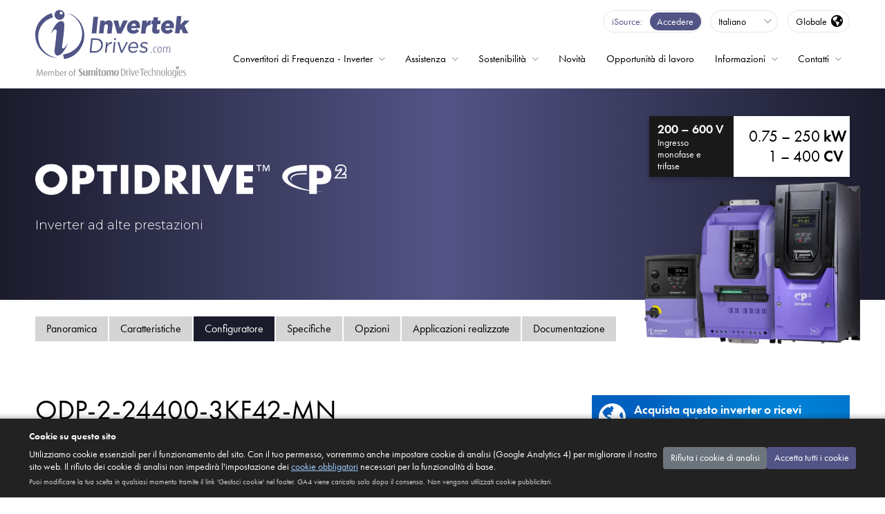

--- FILE ---
content_type: text/html; charset=utf-8
request_url: https://www.invertekdrives.com/it/variable-frequency-drives/datasheets/ODP-2-24400-3KF42-MN
body_size: 20139
content:

<!DOCTYPE html>
<html xmlns="http://www.w3.org/1999/xhtml" lang="it" xml:lang="it" class="no-js">

<head>
    <!-- Analytics & Consent Mode bootstrap (GTM loaded only after consent) -->
<script>
    window.dataLayer = window.dataLayer || [];
    function gtag(){ dataLayer.push(arguments); }
    // Default deny non-essential categories (GDPR prior consent model) - strictly necessary cookies only.
    gtag('consent', 'default', { analytics_storage: 'denied', ad_storage: 'denied', ad_user_data: 'denied', ad_personalization: 'denied' });
    gtag('event','consent_initialised');
</script>
<div id="gtm-noscript" aria-hidden="true"></div>
    <meta charset="UTF-8">
    <meta name="viewport" content="width=device-width, initial-scale=1, shrink-to-fit=no">
    <title>ODP-2-24400-3KF42-MN: Optidrive P2 Scheda Dati Trasmissione a Frequenza Variabile | Invertek Drives</title>
        <meta name="description" content="4 kW, 9,5 A, 380-480 V, 3PH Convertitore di Frequenza in AC IP20 con filtro EMC e Display TFT Display">
        <link rel="canonical" href="https://www.invertekdrives.com/it/variable-frequency-drives/datasheets/ODP-2-24400-3KF42-MN" />
    <link rel="stylesheet" href="https://use.typekit.net/dlf6abd.css">
    <link rel="preconnect" href="https://fonts.googleapis.com">
    <link rel="preconnect" href="https://fonts.gstatic.com" crossorigin>
    <link href="https://fonts.googleapis.com/css2?family=Montserrat:wght@300;800;900&display=swap" rel="stylesheet">
    <link rel="stylesheet" href="/lib/@fortawesome/fontawesome-pro/css/all.min.css">

    <link rel="stylesheet" href="/lib/bootstrap/dist/css/bootstrap.min.css">
    <link rel="stylesheet" href="/lib/basiclightbox/dist/basicLightbox.min.css">
    
    <link rel="stylesheet" href="/dist/css/app.css?v=DLNL4jKZDLU_F3-luEWf77oF1rZqFemK_LvJay-cdj8">
<link rel="stylesheet" href="/dist/css/i18n/it.css?v=o1Wezjmi0v6Cx2nQRoNXZ6SEsxndnWiRKJDsSxiDoHM">    <script defer>
        window.driveConfigText = {
            selectMotorRating: `Seleziona la potenza nominale del motore`,
            kWRating: `kW`,
            HPRating: `CV`,
            AmpsRating: `A`,
            specification: `Specifiche`,
            motorkW: `Motore kW`,
            motorHP: `Motore CV`,
            motorAmps: `Motore A`,
            selectInputVoltage: `Seleziona Tensione di Alimentazione `,
            selectEMCFilter: `Selezione filtro EMC`,
            selectBrakeTransistor: `Seleziona Unità di Frenatura`,
            selectEnclosureType: `Seleziona grado di IP`,
            selectDisplayType: `Seleziona il tipo di Display`,
            selectEncoderModule: `Seleziona il tipo di Moduli encoder`,
            model: `Modello`,
            models: `Modelli`,
            driveRatedCurrent: `La corrente nominale dell’inverter dovrebbe essere uguale o maggiore di quella del motore`,
            resetFilters: `Azzera Filtri`
        }
        window.driveSpecText = {
            enclosureOption: `Opzioni gradi di IP`,
            optionIP66Outdoor: `IP66 Outdoor`
        }
        window.caseStudyText = {
            caseStudies: `Applicazioni realizzate`,
            latestCaseStudies: `Applicazioni recenti`,
            results: `Risultati`,
            result: `Risultato`
        }
        window.ecodesignText = {
            find: `Trova i dati di efficienza del tuo inverter`,
            search: `Ricerca per tipo`,
            notfound: `Tipo non trovato`
        }
        window.energyCalcText = {
            projectName: `Project Name`,
            currency: `Currency`,  
            operatingFactors: `Operating Factors`,  
            motorPower: `Motor Power (kW)`,  
            kWhCost: `kWh Cost`,  
            investment: `Investment`,  
            newOptidriveCost: `New Optidrive Cost`,  
            installationCost: `Installation Cost`,  
            operatingProfile: `Operating Profile`,  
            operatingProfile: `Operating Profile`,  
            hrsPerDay: `Hours per day`,  
            daysPerWeek: `Days per week`,  
            wksPerYear: `Weeks per year`,  
            timeAt30: `Time at 30%`,  
            timeAt40: `Time at 40%`,  
            timeAt50: `Time at 50%`,  
            timeAt60: `Time at 60%`,  
            timeAt70: `Time at 70%`,  
            timeAt80: `Time at 80%`,  
            timeAt90: `Time at 90%`,  
            timeAt100: `Time at 100%`,  
            calculateSavingsBtn: `Calculate Savings`,  
            calcNoteBold: `Note`,  
            calcNote: `The calculations assume the use of throttle valves or mechanical dampers to achieve the flow profile entered for the DOL values, which provides a small reduction in the energy consumed. This attempts to put a realistic conservative value for the energy saved when using the Optidrive to achieve the same flow profile. If no flow regulation exists in the original application and a flow profile is entered in this calculation, noticeably higher savings than those indicated are very likely to be achieved which will shorten the payback period.`,  
            resultHeading: `See how much you could save with Optidrive`,  
            resultannualConsumption: `Annual Consumption`,  
            resultConsumptionText: `Consumtion totals, using an OptidriveTM variable frequency drive (VFD) in comparison to Direct-on-line (DOL) motor control with flow regulation based on throttle valves or dampers.`,  
            resultSaveWith: `saved with Optidrive`,  
            resultpaybackPeriod: `Payback period:`,  
            resultEnergy: `Energy (kWh)`,  
            resultTonnes: `(Tonnes)`,  
            resultElectricityCost: `Electricity Cost`,  
            resultElectricityCostMonth: `/ month)`,  
            resultAnnualSavings: `Annual Savings`,  
            DownloadPdfBtn: `Download PDF`,  
        }
    </script>
    <script src="/dist/js/vendor.js?v=tvunaWUohPe3TSZEw4ges1sLC3db_4nom2G6rWj4QQ0" async></script>
    <script src="/dist/js/app.js?v=N4loaJ7lofgihSulnsCNkzXfqztOi64PUL00wzQpbdU" defer></script>
    <script src="/dist/js/elevregistration.js?v=RG9p3fHbEHcqGlRL_VPL2mo_JMyjqm_nGIBd8Xh-bUI" defer></script>
    <script src="/js/modernizr-custom.js?v=7BTKqYGrvaoW5hkJ0Ztqq7TLTmC5mKP2GXrHpsVuBXY" defer></script>
    <script src="https://www.google.com/recaptcha/api.js?render=6LfWJMwZAAAAAFUXkIwnMlDkqoVzb5UUTawC5pge"></script>
    <!--[if IE]>
        <script src="node_modules/fix-ie/dist/ie.lteIE9.js"></script>
    <![endif]-->

    <link rel="apple-touch-icon" sizes="180x180" href="/favicons/apple-touch-icon.png">
<link rel="icon" type="image/png" sizes="32x32" href="/favicons/favicon-32x32.png">
<link rel="icon" type="image/png" sizes="16x16" href="/favicons/favicon-16x16.png">
<link rel="manifest" href="/favicons/site.webmanifest">
<link rel="mask-icon" href="/favicons/safari-pinned-tab.svg" color="#535486">
<link rel="shortcut icon" href="/favicons/favicon.ico">
<meta name="apple-mobile-web-app-title" content="Invertek Drives">
<meta name="application-name" content="Invertek Drives">
<meta name="msapplication-TileColor" content="#535486">
<meta name="msapplication-config" content="/favicons/browserconfig.xml">
<meta name="theme-color" content="#ffffff">
    <style>
  #cookie-consent-banner { position:fixed; left:0; right:0; bottom:0; z-index:1500; background:#222; color:#fff; font-size:.875rem; box-shadow:0 -2px 8px rgba(0,0,0,.3); }
  #cookie-consent-banner[hidden] { display:none; }
  #cookie-consent-banner .inner { margin:0 auto; padding:1rem 1.25rem; display:flex; flex-direction:column; gap:.75rem; }
  #cookie-consent-banner p { margin:0; }
  #cookie-consent-banner .actions { display:flex; gap:.75rem; flex-wrap:wrap; }
  #cookie-consent-banner button { font-size:.875rem; }
  #cookie-consent-banner .link-inline { background:none; border:none; padding:0; color:#9ecbff; text-decoration:underline; cursor:pointer; font:inherit; }
  #mandatory-cookies-modal { position:fixed; inset:0; background:rgba(0,0,0,.6); display:flex; align-items:center; justify-content:center; z-index:1600; }
  #mandatory-cookies-modal[hidden] { display:none; }
  #mandatory-cookies-modal .panel { background:#fff; color:#222; max-width:640px; width:90%; padding:1.25rem 1.5rem; border-radius:4px; box-shadow:0 4px 16px rgba(0,0,0,.4); font-size:.875rem; }
  #mandatory-cookies-modal h3 { font-size:1.1rem; margin-top:0; }
  #mandatory-cookies-modal table { width:100%; border-collapse:collapse; margin:.75rem 0 1rem; font-size:.75rem; min-width: 35em;}
  #mandatory-cookies-modal .table-wrapper { overflow: auto; padding: 0;}
  #mandatory-cookies-modal th, #mandatory-cookies-modal td { text-align:left; border-bottom:1px solid #ddd; padding:.4rem .3rem; }
  #mandatory-cookies-modal code { background:#f2f2f2; padding:2px 4px; border-radius:3px; }
  #mandatory-cookies-modal .close-btn { float:right; background:none; border:none; font-size:1.25rem; line-height:1; cursor:pointer; }
  @media (min-width:768px) { #cookie-consent-banner .inner { flex-direction:row; align-items:center; } #cookie-consent-banner .copy { flex:1; }}
  @media (min-width:992px) { #cookie-consent-banner .inner { gap:7rem; }}
</style>

<div id="cookie-consent-banner" class="row p-0" role="dialog" aria-modal="true" aria-labelledby="cookie-consent-title" aria-describedby="cookie-consent-desc" hidden>
  <div class="span inner">
    <div class="copy">
      <strong id="cookie-consent-title" class="mb-2 d-block">Cookie su questo sito</strong>
      <p id="cookie-consent-desc">
        Utilizziamo cookie essenziali per il funzionamento del sito. Con il tuo permesso, vorremmo anche impostare cookie di analisi (Google Analytics 4) per migliorare il nostro sito web.
        Il rifiuto dei cookie di analisi non impedirà l'impostazione dei <button type="button" id="mandatory-cookies-info-btn" class="link-inline">cookie obbligatori</button> necessari per la funzionalità di base.
      </p>
      <p style="margin-top:.4rem;font-size:.7rem;opacity:.8;">Puoi modificare la tua scelta in qualsiasi momento tramite il link 'Gestisci cookie' nel footer. GA4 viene caricato solo dopo il consenso. Non vengono utilizzati cookie pubblicitari.</p>
    </div>
    <div class="actions" aria-label="Cookie consent actions">
  <button type="button" id="reject-cookies" class="btn btn-secondary" style="border-radius: 0.25rem;">Rifiuta i cookie di analisi</button>
  <button type="button" id="accept-cookies" class="btn btn-purple" style="border-radius: 0.25rem;">Accetta tutti i cookie</button>
    </div>
  </div>
</div>

<div id="mandatory-cookies-modal" role="dialog" aria-modal="true" aria-labelledby="mandatory-cookies-title" hidden>
  <div class="panel">
    <button class="close-btn" type="button" aria-label="Close" id="mandatory-close">×</button>
  <h3 id="mandatory-cookies-title" class="mt-3">Cookie obbligatori (essenziali)</h3>
  <p>Questi cookie sono strettamente necessari per il funzionamento del sito o per fornire un servizio da te esplicitamente richiesto. Sono impostati senza richiedere il consenso ai sensi della normativa applicabile.</p>
    <div class="table-wrapper">
        <table aria-label="List of mandatory cookies">
          <thead><tr><th scope="col">Cookie</th><th scope="col">Finalità</th><th scope="col">Scadenza tipica</th></tr></thead>
          <tbody>
            <tr><td><code>.AspNetCore.Antiforgery.*</code></td><td>Protegge i moduli dagli attacchi CSRF</td><td>Fine sessione</td></tr>
            <tr><td><code>.AspNetCore.Session</code></td><td>Mantiene lo stato della sessione anonima (ad es. preferenze)</td><td>Sessione</td></tr>
            <tr><td><code>.AspNetCore.Cookies</code></td><td>Autenticazione (quando accedi ad aree protette)</td><td>Fino a 14 giorni (o fino al logout)</td></tr>
            <tr><td><code>country</code></td><td>Memorizza il paese selezionato per la localizzazione dei contenuti</td><td>1 anno</td></tr>
            <tr><td><code>cookie_consent</code></td><td>Memorizza la tua scelta di consenso (necessaria per rispettarla)</td><td>6 mesi</td></tr>
          </tbody>
        </table>
    </div>
  <p style="font-size:.7rem;opacity:.8;">Non vengono caricati cookie pubblicitari o di tracciamento dei social media a meno che tu non scelga 'Accetta tutti i cookie'. I cookie di analisi (GA4) vengono impostati solo dopo il consenso. I video di YouTube incorporati utilizzano la modalità con privacy avanzata (youtube‑nocookie.com), quindi i cookie di YouTube non vengono impostati finché non riproduci un video.</p>
    <div style="text-align:right; margin-top:.5rem; padding:0;">
  <button class="btn btn-primary" type="button" id="mandatory-ok">Chiudi</button>
    </div>
  </div>
</div>

<script>
  (function(){
    var CONSENT_COOKIE_NAME = 'cookie_consent'; // values: 'all' | 'essential'
    var CONSENT_COOKIE_MAX_AGE_DAYS = 180; // 6 months recommended (keep minimal)

    function setCookie(name,value,days){
      var maxAge = days*24*60*60;
      document.cookie = name + '=' + value + '; Max-Age=' + maxAge + '; Path=/; SameSite=Lax';
    }
    function getCookie(name){
      var m = document.cookie.match(new RegExp('(?:^|; )'+name.replace(/([.$?*|{}()\[\]\\\/\+^])/g,'\\$1')+'=([^;]*)'));
      return m ? decodeURIComponent(m[1]) : null;
    }
    function eraseCookie(name){ document.cookie = name+'=; Max-Age=0; Path=/; SameSite=Lax'; }

    function applyConsent(choice){
      if(!window.dataLayer){ window.dataLayer = []; }
      function gtag(){ dataLayer.push(arguments); }
      // Update Google Consent Mode. Functionality + security storage treated as granted (essential), analytics only with full consent.
      if(choice === 'all') {
        gtag('consent', 'update', { analytics_storage: 'granted', ad_storage: 'denied', ad_user_data: 'denied', ad_personalization: 'denied' });
        loadGTM();
      } else { // essential only
        gtag('consent', 'update', { analytics_storage: 'denied', ad_storage: 'denied', ad_user_data: 'denied', ad_personalization: 'denied' });
        // Deliberately do NOT load GTM to avoid any unintended identifiers prior to consent.
        // Remove any analytics cookies that may have been set previously.
        purgeAnalyticsCookies();
      }
    }

    function purgeAnalyticsCookies(){
      try {
        var names = (document.cookie || '').split(';').map(function(c){ return c.split('=')[0].trim(); }).filter(Boolean);
        var targets = names.filter(function(n){ return /^_ga($|_)/.test(n) || /^_gid$/.test(n) || /^_gat($|_)/.test(n) || /^_gcl_/.test(n); });
        if(!targets.length) return;

        var host = location.hostname; // e.g., www.invertekdrives.com
        var parts = host.split('.');
        var domains = [host];
        if(parts.length > 1){
          var root = parts.slice(-2).join('.'); // invertekdrives.com
          domains.push('.' + root);
        }

        targets.forEach(function(name){
          // Attempt deletion across common domain/path variants
          [undefined, '/'].forEach(function(path){
            // Without domain
            document.cookie = name + '=; Max-Age=0; Path=' + (path || '/') + '; SameSite=Lax';
            // With domain variants
            domains.forEach(function(dom){
              document.cookie = name + '=; Max-Age=0; Domain=' + dom + '; Path=' + (path || '/') + '; SameSite=Lax';
            });
          });
        });
        console.debug('[cookies] Purged analytics cookies:', targets);
      } catch(e) {
        console.debug('[cookies] Purge analytics cookies failed', e);
      }
    }

    function loadGTM(){
      if(window.gtmDidLoad) return;
      // Mirror standard GTM bootstrap events so "All Pages" triggers fire immediately
      window.dataLayer = window.dataLayer || [];
      window.dataLayer.push({'gtm.start': new Date().getTime(), event: 'gtm.js'});
      var s = document.createElement('script');
      s.async = true;
      s.src = 'https://www.googletagmanager.com/gtm.js?id=GTM-MCHMDN7';
      document.head.appendChild(s);
      window.gtmDidLoad = true;
      // Optional: inject noscript iframe after consent (kept minimal for accessibility without JS; we avoid pre-consent load)
      var nsContainer = document.getElementById('gtm-noscript');
      if(nsContainer){ nsContainer.innerHTML = '<iframe src="https://www.googletagmanager.com/ns.html?id=GTM-MCHMDN7" height="0" width="0" style="display:none;visibility:hidden"></iframe>'; }
    }

    function showBanner(){ banner.hidden = false; }
    function hideBanner(){ banner.hidden = true; }

    var banner = document.getElementById('cookie-consent-banner');
    var acceptBtn = document.getElementById('accept-cookies');
    var rejectBtn = document.getElementById('reject-cookies');
    var mandatoryBtn = document.getElementById('mandatory-cookies-info-btn');
    var modal = document.getElementById('mandatory-cookies-modal');
    var modalClose = document.getElementById('mandatory-close');
    var modalOk = document.getElementById('mandatory-ok');

  acceptBtn.addEventListener('click', function(){ setCookie(CONSENT_COOKIE_NAME,'all',CONSENT_COOKIE_MAX_AGE_DAYS); applyConsent('all'); hideBanner(); announce('You accepted all cookies.'); console.debug('[cookies] consent=all; GTM requested'); });
  rejectBtn.addEventListener('click', function(){ setCookie(CONSENT_COOKIE_NAME,'essential',CONSENT_COOKIE_MAX_AGE_DAYS); applyConsent('essential'); hideBanner(); announce('You rejected analytics cookies.'); console.debug('[cookies] consent=essential; GTM blocked'); });

    mandatoryBtn.addEventListener('click', function(){ modal.hidden = false; modal.querySelector('.panel').focus(); });
    modalClose.addEventListener('click', function(){ modal.hidden = true; });
    modalOk.addEventListener('click', function(){ modal.hidden = true; });
    modal.addEventListener('click', function(e){ if(e.target === modal) modal.hidden = true; });

    // Accessibility live region for feedback
    var live = document.createElement('div'); live.setAttribute('aria-live','polite'); live.className='sr-only'; live.style.position='absolute'; live.style.left='-9999px'; document.body.appendChild(live);
    function announce(msg){ live.textContent = msg; }

    // Provide global method to reopen banner (withdraw/update consent)
    window.manageCookies = function(){ banner.hidden = false; };

    // Initialise on DOM ready
    document.addEventListener('DOMContentLoaded', function(){
      // Rewrite YouTube embeds to privacy-enhanced mode across the site
      try {
        document.querySelectorAll('iframe[src*="youtube.com/embed/"]').forEach(function(iframe){
          iframe.src = iframe.src.replace('://www.youtube.com/','://www.youtube-nocookie.com/').replace('://youtube.com/','://www.youtube-nocookie.com/');
        });
      } catch(e) { console.debug('[cookies] YouTube privacy-enhanced rewrite failed', e); }

      var existing = getCookie(CONSENT_COOKIE_NAME);
      if(existing){ applyConsent(existing); }
      else { showBanner(); }
    });
  })();
</script>

    
</head>
<body class="v-datasheet  v-new-product-layout v-datasheet-4">
    <script>document.body.classList.add("js")</script>
    <div class="container-fluid">
        <header id="header">
            <div class="span">
                <a class="logo" href="/it"><img src="/img/common/logos/invertekdrives-sdt-logo.svg"></a>
                <div class="header-utilities">
                    
<div class="isource-link">
    <a href="https://isource.invertekdrives.com">
        <span>iSource</span>
        <button type="button">Accedere</button>
    </a>
</div>
                    
<button class="language-switch" type="button">
            <span>Italiano</span>
    
    <div>
        <ul class="list-unstyled">
            <li data-lang="en"><a href="/">English</a></li>
            <li data-lang="de"><a href="/de">Deutsch</a></li>
            <li data-lang="es"><a href="/es">Español</a></li>
            <li data-lang="it"><a href="/it">Italiano</a></li>
            <li data-lang="pt"><a href="/pt">Português</a></li>
            <li data-lang="pl"><a href="/pl">Polski</a></li> 
        </ul>
    </div>
</button>

                    
    <button class="region-control btn-i18n" type="button">
        <span class="region">Globale</span>
        <i class="fas fa-globe-americas"></i>
    </button>

                </div> 
                <nav id="menu-bar" class="menu-bar">
    <ul class="list-unstyled">
        <li id="drives-menu" class="drop megamenu">
            <a href="/it/variable-frequency-drives">Convertitori di Frequenza - Inverter</a>
            <div>
                <div>
                    <div class="drop-header">
                        <a href="/it/variable-frequency-drives"><span class="link">Modelli disponibili</span></a>
                    </div>
                    <div class="drop-features">
                        <section>
                            <div class="title"><strong>E Series General Purpose</strong> Variable Frequency Drives</div>
                            <ul>
                                <li><a href="/it/variable-frequency-drives/optidrive-e3"><span><strong>Optidrive E3</strong></span></a></li>
                                <li><a href="/it/variable-frequency-drives/optidrive-e3-single-phase"><span><strong>Optidrive E3</strong> per motori monofase</span></a></li>
                            </ul>
                        </section>
                        <section>
                            <div class="title"><strong>Prestazioni Elevate</strong> Convertitore di Frequenza in AC</div>
                            <ul>
                                <li><a href="/it/variable-frequency-drives/optidrive-p2"><span><strong>Optidrive P2</strong></span></a></li>
                            </ul>
                        </section>
                        <section>
                            <div class="title"><strong>Inverter Dedicati</strong> Convertitori di Frequenza in AC</div>
                            <ul>
                                <li data-route="eco-hvac"><a href="/it/variable-frequency-drives/optidrive-eco"><span><strong>Optidrive Eco</strong> HVAC</span> Funzioni HVAC degli edifici</a></li>
                                <li data-route="eco-pump"><a href="/it/variable-frequency-drives/optidrive-eco"><span>Pompa <strong>Optidrive Eco</strong></span> Controllo evoluto dei sistemi di Pompaggio</a></li>
                                <li data-route="elevator"><a href="/it/variable-frequency-drives/optidrive-elevator"><span><strong>Optidrive Elevator</strong></span> Inverter per ascensori/montacarichi</a></li>
                            </ul>
                        </section>
                        <section>
                            <div class="title">Convertitori di Frequenza per <strong>OEM</strong></div>
                            <ul>
                                <li><a href="/it/variable-frequency-drives/optidrive-compact-2"><span><strong>Optidrive Compact 2</strong></span> Inverter compatto dedicato agli OEM</a></li>
                                <li><a href="/it/coolvert"><span><strong>Optidrive Coolvert</strong></span> Inverter specifico per compressori e pompe di calore</a></li>
                            </ul>
                        </section>
                    </div>
                    <div class="drop-aux">
                        <section>
                            <ul>
                                <li><a href="/it/variable-frequency-drives/options"><span class="link">Opzioni e accessori</span></a></li>
                                <li><a href="/it/variable-frequency-drives/software"><span class="link">Software</span></a></li>
                                <li><a href="/it/ecodesign"><span class="link">Ecodesign</span></a></li>
                            </ul>
                        </section>
                        <section>
                            <div class="case-studies-ad">
                                <a href="/it/case-studies">
                                    Date un’occhiata ai applicazioni realizzate
                                </a>
                            </div>
                        </section>
                        <section>
                            <div class="iknow-ad">
                                <a href="/support/iknow/vfd-fundamentals/what-is-a-variable-frequency-drive">
                                    <strong>Cos’è un Convertitore di Frequenza in AC?</strong>
                                </a>
                                <a href="/support/iknow">
                                    <span class="link">Conoscenze di base iKnow sugli inverter</span>
                                </a>
                            </div>
                        </section>
                    </div>
                </div>
            </div>
        </li>
        <li id="support-menu" class="megamenu drop">
            <a href="/it/support">Assistenza</a>
            <div>
                <div>
                <div class="drop-header">
                    <a href="/it/support"><span class="link">Assistenza</span></a>
                </div>
                <div class="drop-features">
                    <section>
                    <div class="title"><strong>Manuali per l’utente</strong></div>
                    <ul>
                        <li><a href="/it/variable-frequency-drives/optidrive-e3/documentation#user-guides"><span class="link">Optidrive E3</span></a></li>
                        <li><a href="/it/variable-frequency-drives/optidrive-e3-single-phase/documentation#user-guides"><span class="link">Optidrive E3 per motori monofase</span></a></li>
                        <li><a href="/it/variable-frequency-drives/optidrive-p2/documentation#user-guides"><span class="link">Optidrive P2</span></a></li>
                        <li><a href="/it/variable-frequency-drives/optidrive-eco/documentation#user-guides"><span class="link">Optidrive Eco</span></a></li>
                        <li><a href="/it/variable-frequency-drives/optidrive-elevator/documentation#user-guides"><span class="link">Optidrive Elevator</span></a></li>
                        <li><a href="/it/variable-frequency-drives/optidrive-compact-2/documentation#user-guides"><span class="link">Optidrive Compact 2</span></a></li>
                        <li><a href="/it/coolvert#downloads"><span class="link">Optidrive Coolvert</span></a></li>
                    </ul>
                    </section>
                    <section>
                    <div class="title"><strong>Software</strong></div>
                    <ul>
                        <li><a href="/it/variable-frequency-drives/software#optitools"><span class="link">OptiTools Studio</span></a></li>
                        <li><a href="/it/variable-frequency-drives/software#optitools"><span class="link">OptiTools Mobile</span></a></li>
                        <li><a href="/it/variable-frequency-drives/software#drivers-and-config-files"><span class="link">Interfacce di comunicazione <br>File di configurazione</span></a></li>
                        <li><a href="/it/variable-frequency-drives/software#drivers-and-config-files"><span class="link">Driver BLE e NFC</span></a></li>
                    </ul>
                    </section>
                    <section>
                    <div class="invertek-tv-ad">
                        <a href="/it/support-video-library">
                        <h4>Video a supporto</h4>
                        <p>Assistenza su applicazioni, prodotti e servizi</p>
                        </a>
                    </div>
                    <div class="save-energy-ad">
                        <a href="/it/save-energy">
                        <h4>Risparmiare energia</h4>
                        <p>Scoprite come calcolare il risparmio</p>
                        <img src="/img/common/promo-links/calculator.png" alt="Calculator App">
                        </a>
                    </div>
                    </section>
                    <section>
                    <div class="iknow-ad">
                        <a href="/support/iknow/vfd-fundamentals/what-is-a-variable-frequency-drive">
                        <strong>Cos’è un Convertitore di Frequenza in AC?</strong>
                        </a>
                        <a href="/support/iknow">   
                        <img src="/img/common/logos/iknow-logo.svg" alt="iKnow">
                        <p>Imparate direttamente dai nostri tecnici altamente qualificati con un’ampia conoscenza dei Convertitori di Frequenza in AC</p>
                        <span class="link">Conoscenze di base iKnow sugli inverter</span>
                        </a>
                    </div>
                    </section>
                </div>
                </div>
            </div>
        </li>
        <li class="drop " id="save-energy-menu">
            <a href="/it/sustainability">Sostenibilità</a>
            <div>
                <div>
                    <div class="drop-header">
                        <a href="/it/sustainability"><span class="link">Sostenibilità</span></a>
                    </div>
                    <div>
                        <ul>
                            <li><a href="/it/save-energy"><span class="link">Risparmiare energia</span></a></li>
                            <li><a href="/it/ecodesign"><span class="link">Ecodesign</span></a></li>
                        </ul>
                    </div>
                </div>
            </div>
        </li>
        <li><a href="/it/news-and-media"><span>Novità</span></a></li>
        <li><a href="/careers"><span>Opportunità di lavoro</span></a></li>
        <li class="drop">
            <a href="/it/about">Informazioni</a>
            <div>
                <div>
                    <div class="drop-header">
                        <a href="/it/about"><span class="link">Informazioni su Invertek Drives</span></a>
                    </div>
                    <div>
                        <ul>
                            <li><a href="/invertek-tv"><span class="link">InvertekTV</span></a></li>
                            <li><a href="/it/about/community"><span class="link">Comunità</span></a></li>
                            <li><a href="/it/policy-documents"><span class="link">Documenti programmatici</span></a></li>
                            <li><a href=""><span class="link">Invertek Drives in Sumitomo Heavy Industries</span></a></li>
                        </ul>
                    </div>
                </div>
            </div>
        </li>
            <li id="contact-menu" class="drop">
                <a href="/it/contact">Contatti</a>
                <div>
                    <div>
                        <div class="drop-header">
                            <a href="/it/contact"><span class="link">Contatti</span></a>
                        </div>
                        <div>
                            <ul>
                                <li><button type="button" class="btn-i18n"><span class="link">Contatti in tutto il mondo</span></button></li>
                                <li><a href="/it/become-a-distributor"><span class="link">Come diventare distributore</span></a></li>
                            </ul>
                        </div>
                    </div>
                </div>
            </li>
    </ul>
</nav> 
            </div>
        </header>
        <main id="main" role="main">
            <section class="drive-banner">
    <div class="span">
        <h1>
            <a class="drive-logo" href="/it/variable-frequency-drives/optidrive-p2">
                <img id="drive-logo-img" src="/img/common/logos/optidrive-p2-white.svg" alt="Optidrive P2">
            </a>
        </h1>
        <h2 class="montserrat">
            Inverter ad alte prestazioni
        </h2>
        
<div class="drive-rating-summary">
    <div class="supply-voltage">
        <strong class="voltage-range">200 – 600 V</strong>
        <span class="supply-phases">Ingresso monofase e trifase</span>
    </div>
    <div class="output-power">
        <div>0.75 – 250 <strong class="units">kW</strong></div>
        <div>1 – 400 <strong class="units">CV</strong></div>
    </div>
</div>
        <div id="drive_banner_imgs" class="feature_banner_imgs">
            <picture>
                <source srcset="/img/content/drives/optidrive-p2/p2-feature-family.webp" type="image/webp">
                <source srcset="/img/content/drives/optidrive-p2/p2-feature-family.png" type="image/png">
                <img id="drive-banner-3" class="hide no-overview" src="/img/content/drives/optidrive-p2/p2-feature-family.png" alt="P2 Family">
            </picture>
        </div>
    </div>
</section>
<div class="row product_page_links p-0">
    <div class="span p-0">
        <div class="col-xl-12 py-0">
            <nav>
                <ul class="list-unstyled">
                    <li><a data-page="overview" href="/it/variable-frequency-drives/optidrive-p2">Panoramica</a></li>
                    <li><a data-page="features" href="/it/variable-frequency-drives/optidrive-p2/features">Caratteristiche</a></li>
                    <li><a data-page="model-data" href="/it/variable-frequency-drives/optidrive-p2/drive-configurator">Configuratore</a></li>
                    <li><a data-page="specification" href="/it/variable-frequency-drives/optidrive-p2/specification">Specifiche</a></li>
                    <li><a data-page="options" href="/it/variable-frequency-drives/optidrive-p2/options">Opzioni</a></li>
                    <li><a data-page="case-studies" href="/it/variable-frequency-drives/optidrive-p2/case-studies">Applicazioni realizzate</a></li>
                    <li><a data-page="downloads" href="/it/variable-frequency-drives/optidrive-p2/documentation">Documentazione</a></li>
                </ul>
            </nav>
        </div>
    </div>
</div>

    <div class="row title-row">
        <div class="span">
            <div class="col-lg-7 datasheet-headings">
                <h1>ODP-2-24400-3KF42-MN</h1>
                <div class="sub-heading">Scheda dati trasmissione a frequenza variabile  Optidrive P2</div>
            </div>
            <div class="col-lg-4 ml-auto datasheet-cta">
                <a class="btn-i18n link" href="/it/contact">
                    <h3>Acquista questo inverter o ricevi maggiori informazioni</h3>
                    <p>Contattate il vostro partner locale di vendita</p>
                </a>
            </div>
        </div>
    </div>

    <div class="row row--border-top drive-data">
        <div class="span">
            <div class="col">
                <div class="drive-description">
                    <h2>
                        <strong>4 kW, 9,5 A, 380-480 V, 3PH</strong>
                        Convertitore di Frequenza in AC IP20
con filtro EMC e Display TFT Display                    </h2>
                    <div class="datasheet-actions">
                        <form method="post">
                            <ul>
                                <li><button class="btn btn--outline btn--pdf">Scarica PDF</button></li>
                            </ul>
                        <input name="__RequestVerificationToken" type="hidden" value="CfDJ8BvRIbkRK6ZBoCz-7P4QtAS9svaKYTh8c5kAHsPfcYFdBhqreG4vZ_nu2gm3Zu5R7Z36LATmrM_5T7CgO4KnGeFKoXdY3nkholsZs9vp-aSL7vdi27lljZnYGpTrzZ7KR8LkCOQfJxXkwuiODLSHst8" /></form>
                    </div>
                </div>
                <div class="drive-image">
                    <img src="/img/content/drives/datasheet-images/optidrive-p2-22M.jpg" alt="Optidrive P2">
                </div>
                <div class="datasheet-actions">
                    <form method="post">
                        <ul>
                            <li><button class="btn btn--outline btn--pdf">Scarica PDF</button></li>
                        </ul>
                    <input name="__RequestVerificationToken" type="hidden" value="CfDJ8BvRIbkRK6ZBoCz-7P4QtAS9svaKYTh8c5kAHsPfcYFdBhqreG4vZ_nu2gm3Zu5R7Z36LATmrM_5T7CgO4KnGeFKoXdY3nkholsZs9vp-aSL7vdi27lljZnYGpTrzZ7KR8LkCOQfJxXkwuiODLSHst8" /></form>
                </div>
                <div class="datasheet-cta">
                    <a class="btn-i18n link" href="/it/contact">
                        <h3>Acquistate questa trasmissione o ricevete maggiori informazioni</h3>
                    <p>Contattate il vostro partner di vendite locale</p>
                    </a>
                </div>
                <div class="datasheet-tables">
                    <div>
                        <div class="data-table">
                            <h3>Valori nominali di ingresso</h3>
                            <table>
                                <tbody>
                                    <tr>
                                        <td>Tensione di alimentazione</td>
                                        <td>380-480 V</td>
                                    </tr>
                                    <tr>
                                        <td>Fasi in ingresso</td>
                                        <td>3</td>
                                    </tr>
                                    <tr>
                                        <td>Corrente di alimentazione continuativa </td>
                                        <td>11,2 A</td>
                                    </tr>
                                    <tr>
                                        <td>Fusibile o MCB di protezione (tipo B)</td>
                                        <td>16 A</td>
                                    </tr>
                                </tbody>
                            </table>
                        </div>

                        <div class="data-table">
                            <h3>Valori nominali di uscita</h3>
                            <table>
                                <tbody>
                                    <tr>
                                        <td>Valore nominale del motore</td>
                                        <td>4 kW (5 HP)</td>
                                    </tr>
                                    <tr>
                                        <td>Tensione di uscita</td>
                                        <td>0 &#x2013; Supply Voltage</td>
                                    </tr>
                                    <tr>
                                        <td>Corrente di uscita</td>
                                        <td>9,5 A</td>
                                    </tr>
                                </tbody>
                            </table>
                        </div>

                        <div class="data-table">
                            <h3>Informazioni sul cavo</h3>
                            <table>
                                <tbody>
                                    <tr>
                                        <td>Dimensione massima del cavo di alimentazione</td>
                                        <td>8 mm&#xB2; (0,01 sq in)</td>
                                    </tr>
                                    <tr>
                                        <td>Dimensione massima del cavo motore</td>
                                        <td>8 mm&#xB2; (0,01 sq in)</td>
                                    </tr>
                                    <tr>
                                        <td>Lunghezza massima del cavo motore</td>
                                        <td>100 m (328 ft)</td>
                                    </tr>
                                </tbody>
                            </table>
                        </div>

                        <div class="data-table">
                            <h3>Opzioni di costruzione di fabbrica</h3>
                            <table>
                                <tbody>
                                    <tr>
                                        <td>Filtro EMC</td>
                                        <td>EMC interno</td>
                                    </tr>
                                    <tr>
                                        <td>Unità di frenatura</td>
                                        <td>Interno</td>
                                    </tr>
                                    <tr>
                                        <td>Grado di IP</td>
                                        <td>IP20</td>
                                    </tr>
                                        <tr>
                                            <td>Display</td>
                                            <td>Display TFT</td>
                                        </tr>
                                        <tr>
                                            <td>Rivestimento PCB</td>
                                            <td>Standard</td>
                                        </tr>
                                </tbody>
                            </table>
                        </div>
                    </div>

                    <div>
                        <div class="data-table">
                            <h3>Dimensioni</h3>
                            <table>
                                <tbody>
                                    <tr>
                                        <td>Taglia</td>
                                        <td>2</td>
                                    </tr>
                                    <tr>
                                        <td>Altezza</td>
                                        <td>221 mm (8,7 in)</td>
                                    </tr>
                                    <tr>
                                        <td>Larghezza</td>
                                        <td>110 mm (4,33 in)</td>
                                    </tr>
                                    <tr>
                                        <td>Profondità</td>
                                        <td>185 mm (7,28 in)</td>
                                    </tr>
                                    <tr>
                                        <td>Peso</td>
                                        <td>1,8 kg (3,97 lbs)</td>
                                    </tr>
                                    <tr>
                                        <td>Fissaggio</td>
                                        <td>4 x M4</td>
                                    </tr>
                                </tbody>
                            </table>
                        </div>

                        <div class="data-table">
                            <h3>Dimensioni dell’imballo</h3>
                            <table>
                                <tbody>
                                    <tr>
                                        <td>Altezza</td>
                                        <td>265 mm (10,43 in)</td>
                                    </tr>
                                    <tr>
                                        <td>Larghezza</td>
                                        <td>145 mm (5,71 in)</td>
                                    </tr>
                                    <tr>
                                        <td>Profondità</td>
                                        <td>230 mm (9,06 in)</td>
                                    </tr>
                                    <tr>
                                        <td>Peso</td>
                                        <td>1,9 kg (4,19 lbs)</td>
                                    </tr>
                                </tbody>
                            </table>
                        </div>
                    </div>
                </div>
            </div>
        </div>
    </div>
    <div id="external-options" class="row" data-bg="light">
        <div class="span">
            <div class="col-lg-7 col-xl-6">
                <h2>Opzioni di installazione e periferiche</h2>
                <ul>
                        <li><a class="link" href="/it/variable-frequency-drives/options/rj45-accessories/optidrive-p2">Accessori di cabalggio RJ45</a></li>
                        <li><a class="link" href="/it/variable-frequency-drives/options/encoder-modules/optidrive-p2">Encoder Modules</a></li>
                        <li><a class="link" href="/it/variable-frequency-drives/options/emc-filters/optidrive-p2">Filtri EMC</a></li>
                        <li><a class="link" href="/it/variable-frequency-drives/options/output-filters/optidrive-p2">Filtri lato Motore</a></li>
                        <li><a class="link" href="/it/variable-frequency-drives/options/input-chokes/optidrive-p2">Induttanze di rete</a></li>
                        <li><a class="link" href="/it/variable-frequency-drives/options/communication-interfaces/optidrive-p2">Interfacce di Comunicazione</a></li>
                        <li><a class="link" href="/it/variable-frequency-drives/options/usb-pc-connection-kit/optidrive-p2">Kit di connessione USB - PC</a></li>
                        <li><a class="link" href="/it/variable-frequency-drives/options/optistick-smart/optidrive-p2">Optistick</a></li>
                        <li><a class="link" href="/it/variable-frequency-drives/options/io-options/optidrive-p2">Opzioni I/O</a></li>
                        <li><a class="link" href="/it/variable-frequency-drives/options/ip66-sun-shade/optidrive-p2">Parasole IP66</a></li>
                        <li><a class="link" href="/it/variable-frequency-drives/options/braking-resistors/optidrive-p2">Resistenze di frenatura</a></li>
                        <li><a class="link" href="/it/variable-frequency-drives/options/local-isolator/optidrive-p2">Sezionatore locale </a></li>
                        <li><a class="link" href="/it/variable-frequency-drives/options/remote-keypads/optidrive-p2">Tastiere Remote</a></li>
                </ul>
            </div>
            <div class="col-lg-5 col-xl-6">
                <ul class="conformance">
                        <li><img src="/img/common/conformance/CE.png" alt="CE"></li>
                        <li><img src="/img/common/conformance/UL.png" alt="UL"></li>
                        <li><img src="/img/common/conformance/RCM.png" alt="RCM"></li>
                        <li><img src="/img/common/conformance/EAC.png" alt="EAC"></li>
                        <li><img src="/img/common/conformance/ETL.png" alt="ETL"></li>
                        <li><img src="/img/common/conformance/RoHS.png" alt="RoHS"></li>
                </ul>
            </div>
        </div>
    </div>
        <div class="row" id="datasheet-case-studies">
            <div class="span">
                <div class="col-12">
                    <h2>Optidrive P2 Casi di Studio</h2>
                </div>
                    <div class="col-md-4 col-lg-3">
                        <a href="/case-studies/optidrive-p2-drives-power-extruder-and-winder-renovation-vf">
                            <div class="result">
                                <div class="cs-thumb" style="background-image: url('https://admin.invertekdrives.com/assets/1F7C89D9-BABB-45CA-9A56-40A7C7D26E48.JPEG');"></div>
                                <div class="cs-title">
                                    Optidrive P2 Drives Power Extruder and Winder Renovation 
                                </div>
                            </div>
                        </a>
                    </div>
                    <div class="col-md-4 col-lg-3">
                        <a href="/case-studies/optidrive-p2-variable-frequency-drives-cranes-motor-control">
                            <div class="result">
                                <div class="cs-thumb" style="background-image: url('https://admin.invertekdrives.com/assets/4257B20E-1905-4D78-9624-91F45430FD27.jpg');"></div>
                                <div class="cs-title">
                                    OPTIDRIVE P2 POWERS DUAL FUNCTION CRANE IN INDONESIA 
                                </div>
                            </div>
                        </a>
                    </div>
                    <div class="col-md-4 col-lg-3">
                        <a href="/case-studies/optidrive-p2-tequila-production-agave-crusher-motor-control-agriculture">
                            <div class="result">
                                <div class="cs-thumb" style="background-image: url('https://admin.invertekdrives.com/assets/5DB73C4B-9B9B-4DB1-8A4C-6F8B3F564AEF.jpg');"></div>
                                <div class="cs-title">
                                    OPTIDRIVE P2 - A TOAST TO ENERGY EFFICIENCY IN TEQUILA PRODUCTION
                                </div>
                            </div>
                        </a>
                    </div>
                    <div class="col-md-4 col-lg-3">
                        <a href="/case-studies/agriculture-ventilation-conveyor-fan-muck-scraperfarming-motor-control-optidrive">
                            <div class="result">
                                <div class="cs-thumb" style="background-image: url('https://admin.invertekdrives.com/assets/6975641B-7435-4540-8808-06196517BB4F.png');"></div>
                                <div class="cs-title">
                                    Optidrive VFDs Optimise Efficiency And Productivity In Agricultural And Horticultural Applications 
                                </div>
                            </div>
                        </a>
                    </div>
            </div>
        </div>

        </main>
        <footer id="footer">
            <div id="newsletter-request" class="row">
                <div class="span">
                    <div class="col d-flex flex-column align-items-center">
                        <h3>Iscrivetevi per ricevere novità, annunci e Case History</h3>
                        <button class="btn btn-purple" id="newsletter_lb">Subscribe Now</button>
                    </div>
                </div>
            </div>
            <div id="footer-utilities" data-bg="dark-radial-grad-tl">
                <div class="span">
                    <div class="col-right">
                        <div class="invertek-2025-kings-award">
                            <a href="https://www.thegazette.co.uk/London/issue/64723/supplement/S5/data.pdf" target="_blank">
                                <picture>
                                    <source type="image/webp" srcset="/img/common/logos/invertek-2025-kings-award-for-enterprise-in-overseas-trade-white.webp">
                                    <source type="image/png" srcset="/img/common/logos/invertek-2025-kings-award-for-enterprise-in-overseas-trade-white.png">
                                    <img src="/img/common/logos/invertek-2025-kings-award-for-enterprise-in-overseas-trade-white.png" alt="Invertek 2025 Kings Award for Enterprise in Overseas Trade">
                                </picture>
                            </a>
                            <p>Honoured with The King’s Award for Enterprise in Overseas Trade</p> 
                        </div>
                        <div >
                            <ul class="social-links list-unstyled">
    <li><a href="https://www.facebook.com/Invertekdrives"><img src="/img/common/social-badges/facebook.svg" alt="Facebook"></a></li>
    <li><a href="https://twitter.com/Invertek_Drives"><img src="/img/common/social-badges/twitter-x-logo-square-icon.svg" alt="X"></a></li>
    <li><a href="https://www.linkedin.com/company/invertek-drives-ltd"><img src="/img/common/social-badges/linkedin.svg" alt="LinkedIn"></a></li>
    <li><a href="https://www.youtube.com/user/InvertekDrivesGlobal"><img src="/img/common/social-badges/youtube.svg" alt="YouTube"></a></li>
</ul>
                            
<div class="isource-link">
    <a href="https://isource.invertekdrives.com">
        <span>iSource</span>
        <button type="button">Accedere</button>
    </a>
</div>
                        </div>
                    </div>
                    
    <button class="region-control btn-i18n" type="button">
        <span class="region">Globale</span>
        <i class="fas fa-globe-americas"></i>
    </button>

                    
<button class="language-switch" type="button">
            <span>Italiano</span>
    
    <div>
        <ul class="list-unstyled">
            <li data-lang="en"><a href="/">English</a></li>
            <li data-lang="de"><a href="/de">Deutsch</a></li>
            <li data-lang="es"><a href="/es">Español</a></li>
            <li data-lang="it"><a href="/it">Italiano</a></li>
            <li data-lang="pt"><a href="/pt">Português</a></li>
            <li data-lang="pl"><a href="/pl">Polski</a></li> 
        </ul>
    </div>
</button>

                </div> 
            </div>
            <div id="company-footer" data-bg="black">
                <div class="span">
                    <div class="sumitomo-logos">
                        <img src="/img/common/logos/sumitomo-drive-technologies-shi-logo.svg" alt="Sumitomo Drive Technologies - Sumitomo Heavy Industries Ltd.">
                        <a class="sdt-link" href="https://emeia.sumitomodrive.com/en-gb" target="_blank"></a>
                        <a class="shi-link" href="https://www.shi.co.jp/english/index.html" target="_blank"></a>
                    </div>
                    <div>
                        <nav class="footer-links">
                            <ul class="list-unstyled">
                                <li><a href="/downloads/policies/Invertek Drives 2024 Privacy Policy.pdf" target="_blank">Informativa sulla privacy</a></li>
                                <li><button type="button" onclick="window.manageCookies && window.manageCookies();" style="background:none;border:none;padding:0;margin:0;color:#fff;cursor:pointer;">Manage Cookies</button></li>
                                <li><a href="/it/sitemap">Mappa del sito</a></li>
                            </ul>
                        </nav>
                        <div class="company-info">
                            <span>Azienda registrata in Inghilterra: Num. 3504834 | Partita IVA: GB 712854929</span>
                            <span>&copy; 1998 – 2025 Invertek Drives Ltd.</span>
                        </div>
                    </div>
                </div>
            </div>
        </footer>
    </div>

    
<aside class="menu-drawer">
    
    <button class="region-control btn-i18n" type="button">
        <span class="region">Globale</span>
        <i class="fas fa-globe-americas"></i>
    </button>

    
<button class="language-switch" type="button">
            <span>Italiano</span>
    
    <div>
        <ul class="list-unstyled">
            <li data-lang="en"><a href="/">English</a></li>
            <li data-lang="de"><a href="/de">Deutsch</a></li>
            <li data-lang="es"><a href="/es">Español</a></li>
            <li data-lang="it"><a href="/it">Italiano</a></li>
            <li data-lang="pt"><a href="/pt">Português</a></li>
            <li data-lang="pl"><a href="/pl">Polski</a></li> 
        </ul>
    </div>
</button>

    <nav class="menu">
        <ul>
            <li><a href="/it">Home</a></li>
            <li class="drop">
                <button type="button">Convertitori di Frequenza - Inverter</button>
                <div>
                    <ul>
                        <li><a href="/it/variable-frequency-drives">Modelli disponibili</a></li>
                    </ul>
                    <section>
                        <strong>E Series General Purpose Drives</strong>
                        <ul>
                            <li><a href="/it/variable-frequency-drives/optidrive-e3">Optidrive E3</a></li>
                            <li><a href="/it/variable-frequency-drives/optidrive-e3-single-phase">Optidrive E3 per motori monofase</a></li>
                        </ul>
                    </section>
                    <section>
                        <strong>Inverter ad Alte Prestazioni</strong>
                        <ul>
                            <li><a href="/it/variable-frequency-drives/optidrive-p2">Optidrive P2</a></li>
                        </ul>
                    </section>
                    <section>
                        <strong>Inverter applicazione specifica</strong>
                        <ul>
                            <li><a href="/it/variable-frequency-drives/optidrive-eco">Optidrive Eco HVAC</a></li>
                            <li><a href="/it/variable-frequency-drives/optidrive-eco">Optidrive Eco Pump</a></li>
                            <li><a href="/it/variable-frequency-drives/optidrive-elevator">Optidrive Elevator</a></li>
                        </ul>
                    </section>
                    <section>
                        <strong>Inverter dedicato agli OEM</strong>
                        <ul>
                            <li><a href="/it/variable-frequency-drives/optidrive-compact-2">Optidrive Compact 2</a></li>
                            <li><a href="/it/coolvert">Optidrive Coolvert</a></li>
                        </ul>
                    </section>
                    <section>
                        <ul>
                            <li><a href="/it/variable-frequency-drives/options">Opzioni e accessori</a></li>
                            <li><a href="/it/variable-frequency-drives/software">Software</a></li>
                            <li><a href="/it/ecodesign">Ecodesign</a></li>
                            <li><a href="">Datasheets</a></li>
                            <li><a href="/it/case-studies">Applicazioni realizzate</a></li>
                            <li><a href="/support/iknow">Conoscenze di base iKnow sugli inverter</a></li>
                        </ul>
                    </section>
                </div>
            </li>
            <li class="drop">
                <button type="button">Assistenza</button>
                <div>
                    <ul>
                        <li><a href="/it/support">Assistenza</a></li>
                        <li><a href="/support/iknow">Conoscenze di base iKnow sugli inverter</a></li>
                        <li><a href="/it/news-and-media">Novità e media Invertek</a></li>
                    </ul>
                    <section>
                        <strong>Manuali per l’utente</strong>
                        <ul>
                            <li><a href="/it/variable-frequency-drives/optidrive-e3/documentation#user-guides">Optidrive E3</a></li>
                            <li><a href="/it/variable-frequency-drives/optidrive-e3-single-phase/documentation#user-guides">Optidrive E3 per motori monofase</a></li>
                            <li><a href="/it/variable-frequency-drives/optidrive-p2/documentation#user-guides">Optidrive P2</a></li>
                            <li><a href="/it/variable-frequency-drives/optidrive-eco/documentation#user-guides">Optidrive Eco</a></li>
                            <li><a href="/it/variable-frequency-drives/optidrive-elevator/documentation#user-guides">Optidrive Elevator</a></li>
                            <li><a href="/it/variable-frequency-drives/optidrive-compact-2/documentation#user-guides">Optidrive Compact 2</a></li>
                            <li><a href="/it/coolvert#downloads">Optidrive Coolvert</a></li>
                        </ul>
                    </section>
                    <section>
                        <strong>Software</strong>
                        <ul>
                            <li><a href="/it/variable-frequency-drives/software#optitools-studio">OptiTools Studio</a></li>
                            <li><a href="/it/variable-frequency-drives/software#optitools-mobile">OptiTools Mobile</a></li>
                            <li><a href="/it/variable-frequency-drives/software#drivers-and-config-files">Interfacce di comunicazione <br>File di configurazione</a></li>
                            <li><a href="/it/variable-frequency-drives/software#drivers-and-config-files">Driver BLE e NFC</a></li>
                        </ul>
                    </section>
                </div>
            </li>
            <li class="drop">
                <button type="button">Sostenibilità</button>
                <div>
                    <ul>
                        <li><a href="/it/sustainability">Sostenibilità</a></li>
                        <li><a href="/it/save-energy">Risparmiare energia</a></li>
                        <li><a href="/it/ecodesign">Ecodesign</a></li>
                    </ul>
                </div>
            </li>
            <li><a href="/it/news-and-media">Novità</a></li>
            <li><a href="/careers"><span>Opportunità di lavoro</span></a></li>
            <li class="drop">
                <button type="button">Informazioni</button>
                <div>
                    <ul>
                        <li><a href="/it/about">Informazioni su Invertek Drives</a></li>
                        <li><a href="/invertek-tv">InvertekTV</a></li>
                        <li><a href="/it/about/community">Comunità</a></li>
                        <li><a href="/it/policy-documents">Documenti programmatici</a></li>
                        <li><a href="/about/shi">Invertek Drives in Sumitomo Heavy Industries</a></li>
                    </ul>
                </div>
            </li>
                <li class="drop">
                    <button type="button">Contatti</button>
                    <div>
                        <ul>
                            <li><a href="/it/contact">Contatti</a></li>
                            <li><button type="button" class="btn-i18n">Contatti in tutto il mondo</button></li>
                            <li><a href="/it/become-a-distributor">Come diventare distributore</a></li>
                        </ul>
                    </div>
                </li>
            <li><a href="/downloads/policies/Invertek Drives 2024 Privacy Policy.pdf">Informativa sulla privacy</a></li>
            <li><a href="/it/sitemap">Mappa del sito</a></li>
        </ul>
        
<div class="isource-link">
    <a href="https://isource.invertekdrives.com">
        <span>iSource</span>
        <button type="button">Accedere</button>
    </a>
</div>
    </nav>
</aside>
<button class="menu-btn menu-toggle hamburger hamburger--squeeze" type="button">
    <span class="hamburger-box">
        <span class="hamburger-inner"></span>
    </span>
</button>
<button class="menu-toggle page-scrim" type="button"></button>

    <div id="quick-search" hidden>
        <form method="post" action="">
            <div class="form-group">
                <input class="form-control" type="search" placeholder="Search&hellip;" value="">
                <button type="submit" class="btn btn-icon"><i class="fal fa-search"></i></button>
            </div>
        <input name="__RequestVerificationToken" type="hidden" value="CfDJ8BvRIbkRK6ZBoCz-7P4QtAS9svaKYTh8c5kAHsPfcYFdBhqreG4vZ_nu2gm3Zu5R7Z36LATmrM_5T7CgO4KnGeFKoXdY3nkholsZs9vp-aSL7vdi27lljZnYGpTrzZ7KR8LkCOQfJxXkwuiODLSHst8" /></form>
    </div>
    <div id="newsletter_content" hidden>
        <iframe src="https://go.invertekdrives.com/l/871321/2025-10-10/nfh6jk" width="100%" height="100%" frameborder="0"></iframe>
    </div>
    
<div id="i18n" hidden>
    <div class="inner">
        <header>
            <h2>Trovate il vostro contatto locale o distributore. Abbiamo rappresentanze in <strong>80</strong> Paesi</h2>
            <a class="btn global-website" href="/?region=global">Sito web globale</a>
        </header>
        
        <div class="office-list">
            <ul>
                <li><a href="/it/contact/gb"><img src="/img/common/flags/gb.png" alt="UK"><span>Regno Unito</span></a></li>
				<li><a href="/it/contact/br"><img src="/img/common/flags/br.png" alt="Brazil"><span>Brasile</span></a></li>
                <li><a href="http://www.invertekdrives.cn/article/contact"><img src="/img/common/flags/cn.png" alt="China"><span>Cina</span></a></li>
                <li><a href="https://www.invertek.cz/kontakty"><img src="/img/common/flags/cz.png" alt="Czech Republic"><span>Repubblica Ceca</span></a></li>
                <li><a href="/it/contact/de"><img src="/img/common/flags/de.png" alt="Germany"><span>Germania</span></a></li>
                <li><a href="/it/contact/ie"><img src="/img/common/flags/ie.png" alt="Ireland"><span>Irlanda</span></a></li>
                <li><a href="/it/contact/it"><img src="/img/common/flags/it.png" alt="Ireland"><span>Italy</span></a></li>
                <li><a href="/it/contact/my"><img src="/img/common/flags/my.png" alt="Malaysia"><span>Malesia</span></a></li>
                <li><a href="/it/contact/pl"><img src="/img/common/flags/pl.png" alt="Poland"><span>Polonia</span></a></li>
                <li><a href="/it/contact/sg"><img src="/img/common/flags/sg.png" alt="Singapore"><span>Singapore</span></a></li>
                <li><a href="/it/contact/es"><img src="/img/common/flags/es.png" alt="Spain"><span>Spagna</span></a></li>
                <li><a href="/it/contact/us"><img src="/img/common/flags/us.png" alt="USA"><span>Stati Uniti</span></a></li>
            </ul>
        </div>
    
        <div class="locale-list">
            <div class="area-group">
                <div class="area" data-area="Europe">
                    <h3>Europa</h3>
                    <ul>
                                <li><a href="/it/contact/at"><span class="">Austria</span></a></li>
                                <li><a href="/it/contact/be"><span class="">Belgio</span></a></li>
                                <li><a href="/it/contact/by"><span class="">Bielorussia</span></a></li>
                                <li><a href="/it/contact/ba"><span class="">Bosnia</span></a></li>
                                <li><a href="/it/contact/bg"><span class="">Bulgaria</span></a></li>
                                <li><a href="/it/contact/cy"><span class="">Cipro</span></a></li>
                                <li><a href="/it/contact/hr"><span class="">Croazia</span></a></li>
                                <li><a href="/it/contact/dk"><span class="">Danimarca</span></a></li>
                                <li><a href="/it/contact/ee"><span class="">Estonia</span></a></li>
                                <li><a href="/it/contact/fi"><span class="">Finlandia</span></a></li>
                                <li><a href="/it/contact/fr"><span class="">Francia</span></a></li>
                                <li><a href="/it/contact/de"><span class="">Germania</span></a></li>
                                <li><a href="/it/contact/gr"><span class="">Grecia</span></a></li>
                                <li><a href="/it/contact/ie"><span class="">Irlanda</span></a></li>
                                <li><a href="/it/contact/is"><span class="">Islanda</span></a></li>
                                <li><a href="/it/contact/it"><span class="">Italia</span></a></li>
                                <li><a href="/it/contact/lv"><span class="">Lettonia</span></a></li>
                                <li><a href="/it/contact/lt"><span class="">Lituania</span></a></li>
                                <li><a href="/it/contact/mk"><span class="">Macedonia</span></a></li>
                                <li><a href="/it/contact/mt"><span class="">Malta</span></a></li>
                                <li><a href="/it/contact/me"><span class="">Montenegro</span></a></li>
                                <li><a href="/it/contact/no"><span class="">Norvegia</span></a></li>
                                <li><a href="/it/contact/nl"><span class="">Paesi Bassi</span></a></li>
                                <li><a href="/it/contact/pl"><span class="">Polonia</span></a></li>
                                <li><a href="/it/contact/pt"><span class="">Portogallo</span></a></li>
                                <li><a href="https://www.invertek.cz"><span>Repubblica Ceca</span></a></li>
                                <li><a href="/it/contact/ro"><span class="">Romania</span></a></li>
                                <li><a href="/it/contact/ru"><span class="">Russia</span></a></li>
                                <li><a href="/it/contact/rs"><span class="">Serbia</span></a></li>
                                <li><a href="/it/contact/sk"><span class="">Slovacchia</span></a></li>
                                <li><a href="/it/contact/si"><span class="">Slovenia</span></a></li>
                                <li><a href="/it/contact/es"><span class="">Spagna</span></a></li>
                                <li><a href="/it/contact/se"><span class="">Svezia</span></a></li>
                                <li><a href="/it/contact/ch"><span class="">Svizzera</span></a></li>
                                <li><a href="/it/contact/tr"><span class="">Turchia</span></a></li>
                                <li><a href="/it/contact/ua"><span class="">Ucraina</span></a></li>
                                <li><a href="/it/contact/hu"><span class="">Ungheria</span></a></li>
                        <li><a href="/it/contact/gb"><span class="">United Kingdom</span></a></li>
                    </ul>
                </div>
            </div>
            <div class="area-group">
                <div class="area" data-area="North America">
                    <h3>Nord America</h3>
                    <ul>
                                <li><a href="/it/contact/ca"><span class="">Canada</span></a></li>
                                <li><a href="/it/contact/mx"><span class="">Messico</span></a></li>
                                <li><a href="/it/contact/us"><span class="">USA</span></a></li>
                    </ul>
                </div>
                <div class="area" data-area="Central & South America">
                    <h3>America Centrale e America del Sud</h3>
                    <ul>
                                <li><a href="/it/contact/ar"><span class="">Argentina</span></a></li>
                                <li><a href="/it/contact/bo"><span class="">Bolivia</span></a></li>
                                <li><a href="/it/contact/br"><span class="">Brasile</span></a></li>
                                <li><a href="/it/contact/cl"><span class="">Cile</span></a></li>
                                <li><a href="/it/contact/co"><span class="">Colombia</span></a></li>
                                <li><a href="/it/contact/ec"><span class="">Ecuador</span></a></li>
                                <li><a href="/it/contact/gt"><span class="">Guatemala</span></a></li>
                                <li><a href="/it/contact/pa"><span class="">Panama</span></a></li>
                                <li><a href="/it/contact/py"><span class="">Paraguay</span></a></li>
                                <li><a href="/it/contact/pe"><span class="">Per&#xF9;</span></a></li>
                                <li><a href="/it/contact/pr"><span class="">Puerto Rico</span></a></li>
                                <li><a href="/it/contact/uy"><span class="">Uruguay</span></a></li>
                                <li><a href="/it/contact/ve"><span class="">Venezuela</span></a></li>
                    </ul>
                </div>
            </div>
            <div class="area-group">
                <div class="area" data-area="Middle East & Africa">
                    <h3>Medio Oriente e Africa</h3>
                    <ul>
                                <li><a href="/it/contact/sa"><span class="">Arabia Saudita</span></a></li>
                                <li><a href="/it/contact/bh"><span class="">Bahrein</span></a></li>
                                <li><a href="/it/contact/eg"><span class="">Egitto</span></a></li>
                                <li><a href="/it/contact/ae"><span class="">Emirati Arabi Uniti</span></a></li>
                                <li><a href="/it/contact/jo"><span class="">Giordania</span></a></li>
                                <li><a href="/it/contact/il"><span class="">Israele</span></a></li>
                                <li><a href="/it/contact/kw"><span class="">Kuwait</span></a></li>
                                <li><a href="/it/contact/lb"><span class="">Libano</span></a></li>
                                <li><a href="/it/contact/om"><span class="">Oman</span></a></li>
                                <li><a href="/it/contact/qa"><span class="">Qatar</span></a></li>
                                <li><a href="/it/contact/za"><span class="">Sudafrica</span></a></li>
                                <li><a href="/it/contact/tn"><span class="">Tunisia</span></a></li>
                                <li><a href="/it/contact/ye"><span class="">Yemen</span></a></li>
                    </ul>
                </div>
            </div>
            <div class="area-group">
                <div class="area" data-area="Asia & Australasia"> 
                    <h3>Asia e Australasia</h3>
                    <ul>
                                <li><a href="/it/contact/au"><span class="">Australia</span></a></li>
                                <li><a href="/it/contact/bd"><span class="">Bangladesh</span></a></li>
                                <li><a href="http://www.invertekdrives.cn"><span>Cina</span></a></li>
                                <li><a href="/it/contact/ph"><span class="">Filippine</span></a></li>
                                <li><a href="/it/contact/hk"><span class="">Hong Kong</span></a></li>
                                <li><a href="/it/contact/in"><span class="">India</span></a></li>
                                <li><a href="/it/contact/id"><span class="">Indonesia</span></a></li>
                                <li><a href="/it/contact/my"><span class="">Malesia</span></a></li>
                                <li><a href="/it/contact/nz"><span class="">Nuova Zelanda</span></a></li>
                                <li><a href="/it/contact/sg"><span class="">Singapore</span></a></li>
                                <li><a href="/it/contact/lk"><span class="">Sri Lanka</span></a></li>
                                <li><a href="/it/contact/th"><span class="">Thailandia</span></a></li>
                                <li><a href="/it/contact/vn"><span class="">Vietnam</span></a></li>
                    </ul>
                </div>
            </div>
        </div>
    </div>
</div>
    
</body>
</html>


--- FILE ---
content_type: text/html; charset=utf-8
request_url: https://go.invertekdrives.com/l/871321/2025-10-10/nfh6jk
body_size: 7171
content:
<!DOCTYPE html>
<html>
	<head>
		<base href="http://go.pardot.com" >
		<meta charset="utf-8"/>
		<meta http-equiv="Content-Type" content="text/html; charset=utf-8"/>
		<meta name="description" content=""/>
		<title></title>
		<meta name="viewport" content="width=device-width, initial-scale=1">
		<link rel="stylesheet" href="https://use.typekit.net/zzt2hmj.css">

		<style>
		
		    /*-----------------------------------------*/
		    /* Use this section to change your colors! */
		    /*-----------------------------------------*/		
		            :root {
                --field-labels: #434343;
                --field-background:#ffffff;
                --field-border: #8d8c8c;
                --field-text: #5b5a5a;
                --button-background-normal: #535486;
                --button-text-normal: #ffffff;
                --button-background-hover: #286090;
                --button-text-hover: #ffffff;
                --form-background: #ffffff;
                --main-header: #003b4c;
                --sub-header: #72b1c8;
            }
            
            
		    /*----------------------------------*/
		    /*           Form Styling           */
		    /*----------------------------------*/
		    
		    form.form{margin:0px!important; padding:0!important;}
		    
		    /*font styles for above & below form content*/
		    form.form p, form.form li, form.form span, form.form h1, form.form h2, form.form h3, form.form h4{font-family: 'Myriad Pro‘, ‘Open Sans', sans-serif; line-height:1.5em;}
		    form.form p, form.form li{font-size:16px; color:#000000;}
		    form.form h1{font-size:32px; color:#000000; font-weight:700;}
		    form.form h2{font-size:28px; color:#000000;}
		    form.form h3{font-size:24px; color:#000000; font-weight:700;}
		    form.form h4{font-size:20px; color:#000000;}
		    
		    /*Field stylings default to two column layout*/		    
		    form.form p.form-field {width:97.5%!important; margin:0 .5%!important; display:block;}
		    form.form p label{font-family: 'Myriad Pro‘, ‘Open Sans', sans-serif; line-height:1.5em; font-size:16px; color:var(--field-labels)!important; font-weight:700; width:100%!important; text-align:left!important;}
		    form.form p span span label{font-family: 'Myriad Pro‘, ‘Open Sans', sans-serif; line-height:1.5em; font-size:12px; color:var(--field-labels)!important; vertical-align:bottom!important; position:relative; top:-2px;}
		    form.form p span{margin:0!important; width:100%;}
		    form.form p span span{width:100%;}
		    form.form p.fullWidth span span{width:33%;min-width:245px;}
		    form.form p input.text, form.form p select, form.form p textarea.standard{font-family: 'Myriad Pro‘, ‘Open Sans', sans-serif; line-height:1.5em; font-size:16px; background-color:var(--field-background); color:var(--field-text); border:1.5px solid var(--field-border); border-radius:4px; width:100%; height:40px; box-sizing:border-box; padding:7px!important;}
		    form.form p textarea.standard{height:120px!important;}
		    form.form p label.inline{font-family: 'Myriad Pro‘, ‘Open Sans', sans-serif; font-size:14px; line-height:0.5em;}
		    
		    
		    /*Error and Description Styling*/
		    form.form p.errors{display:block; width:98%;}
		   form.form p.error.no-label{display:none;}
		    form.form span.error{margin:0 .2em!important; padding:0!important;}
		    form.form p span p.error{margin:0 1%;}
		    form.form p span.description{margin-left:.2em!important;color:#E1523E;}
		    form.form p:nth-child(38).error.no-label{display:block;}
		   
		   

		    /*Add fullWidth class in advanced tab of form builder to make field full width of form*/		    
		    form.form p.fullWidth {width:97.5%!important; margin:0 .5%!important; display:block!important;}

		    /*Submit button styling*/		    
		    form.form p.submit{margin:20px 0!important; width:100%!important;}
		    form.form p input[type="submit"]{font-family: 'Myriad Pro‘, ‘Open Sans', sans-serif; font-size:16px; font-weight:700; width:60%; min-width:200px; height:60px; color:var(--button-text-normal); background-color:var(--button-background-normal); border-width:0; border-radius:4px; line-height:60px; display:block; margin:0 auto!important; padding:0!important;}
		    form.form p input[type="submit"]:hover{color:var(--button-text-hover); background-color:var(--button-background-hover);}
		    
			
			
			p.form-field.pd-checkbox input {
	float:left;
}
/*checkbox styling*/
p.form-field.pd-checkbox input {float:left;}
form.form p label {font-size: 0.9rem; font-weight:400; }
p.form-field.pd-checkbox input+label {max-width: 90%;	display:inline-block !important;line-height:1.25;}
p.form-field.pd-checkbox input+label a {color: #004B90;}
p.form-field.Custom_Promotional_E_Mail.pd-checkbox { margin-top: 1em !important; margin-bottom: 1em !important }
form.form p label { width: auto !important; display:inline; }
.red-background, form.form p.errors { background: #E1523E !important}
.red-color, form.form p.error, form.form span.error, form.form div.error, form.form p.error label { color: #E1523E !important }
form.form p.required label, form.form span.required label { background:none !important; }
form.form p.required label::after, form.form p.required label:after { content: ' *'; color: #004B90; }

			
			/*----------------------------------*/
		    /*         End Form Styling         */
		    /*----------------------------------*/
		    
		    
		    /*--------------------------TEST
		    
            body, html{margin: 0; padding: 0; position: relative; min-height:calc(100vh - 60px);}
            
            p, li, span, h1, h2, h3, h4{font-family: 'Myriad Pro‘, ‘Open Sans', sans-serif; line-height:1.5em;}
		    p, li{font-size:16px; color:#000000;}
		    h1{font-size:32px; color:var(--main-header); font-weight:700; margin:0;}
		    h2{font-size:28px; color:var(--main-header); margin:0;}
		    h3{font-size:24px; color:var(--sub-header); font-weight:700; margin:0;}
		    h4{font-size:20px; color:var(--sub-header); margin:0;}
            
            #header{
                width:100%;
                background-color:#fff;
                display:block;
                height:100px;
            }
            
            #headerContent{
                width:80%;
                min-width:1160px;
                display:block;
                margin:0 auto;
            }
            
            .extraButton{
                font-family: 'Myriad Pro‘, ‘Open Sans', sans-serif;
                font-size:16px;
                font-weight:700;
                width:200px;
                height:60px;
                color:var(--button-text-normal);
                background-color:var(--button-background-normal);
                border-width:0;
                border-radius:4px;
                line-height:60px;
                display:block;
                margin:20px 0!important;
                float:right;
                text-decoration:none;
                text-align:center;
            }
            
            .extraButton:hover{
                color:var(--button-text-hover);
                background-color:var(--button-background-hover);
            }
            

            
            #logo{
	float: left;
	display: block;
	margin: 10px 50px 10px 0;
	max-width: 50%;
            }
            
            #title{
                width:100%;
                min-height:250px; 
                display:block;
                overflow:visible;
            }
            
            #hero{
		        width:100%;
		        height:0px;
		        overflow:visible;
		        position:relative;
		        z-index:-2;
		    }
		    
		    #titleImage{
		        background-repeat: no-repeat;
		        background-size:cover;
		        min-height:250px;
		        position:relative;
		        z-index:1;
		        display:block;
		    }
		    
		    #titleImage::before{
		        content:"";
		        background: linear-gradient(to right, rgba(255,255,255,0.9) 30%,rgba(255,255,255,0) 100%);
		        position:relative;
		        z-index:5;
		        width:100%;
		        height:100%;
		        display:block;
		        min-height:250px;
		    }
		    
		    #titleContent{
                width:80%;
                min-width:1160px;
                margin:0 auto;
                position:relative;
            }
/*AUSSCHLUSS-----
            
            #bodyMain{
                width:100%;
                display:block;
                overflow:visible;
            }
            
            
            #bodyMainContent{
                width:80%;
                min-width:1160px;
                margin:0 auto;
            }
            
            #backgroundImage{
                height:0px;
                width:100%;
                overflow:visible;
                position:relative;
            }
		    
		    ----*/
		    
            #formBox{
                overflow:visible;
	float: right;
	/*----margin-top: -120px;---*/
	width: 540px;
	background-color: var(--form-background);
	position: relative;
	z-index: 5;
	margin-left: 0px;
            }
             
             
            #content{
                
                /*----padding-right:560px;----*/
               /*---- margin:50px 0;----*/
                display:block;
                min-height:0px;
            }
            /* AUssCHLUSS
           
            #footer{
            	width: 100%;
            	display: block;
            	position: absolute;
            	bottom: 0;
            	margin-bottom: -180px;
            	background-color: #0f0f0f;
            	min-height: 140px;
            }
            
            #footerContent{
            	max-width: 80%;
            	margin: 0 auto;
            	line-height: 60px;
            	text-align: center;
            	color: #FFFFFF;
            	font-family: 'Myriad Pro‘, ‘Open Sans', sans-serif;
            	background-color: #0f0f0f;
            }
            
            #footerContent a, #footerContent p {
                color:#fff; text-decoration:none;
            }
            ------*/
            
              
		
        

        
 
            @media only screen and (max-width: 2000px) {
                /*@media only screen and (max-width: 1200px){*/
                form.form{padding:20px 0!important;}
                form.form p.form-field {width:47%!important; margin:0 .9%!important; display:inline-block; vertical-align:top;}
                form.form p.form-field.fullWidth{width:97.5%!important; margin:.5%!important;}
                #formBox{float:none; width:100%; margin-top:0;}
                #headerContent{min-width:auto;}
                #bodyMainContent{min-width:auto;}
                #titleContent{min-width:auto;}
                #content{padding:0;}
            }
            
             @media only screen and (max-width: 450px) {
                 /*@media only screen and (max-width: 700px) {*/
                form.form{margin-top:-1px!important;}
                form.form p.form-field.fullWidth{width:97.5%!important; margin:.5%!important;}
		        form.form p.form-field{width:97.5%!important; margin:.5%!important;}
                #headerContent{width:95%;}
                #logo{max-width:45%; height:auto; max-height:80px; margin-right:0;}
                .extrabutton{width:45%;}
                #titleContent{text-align:center;}
                #titleContent table{width:100%;}
                #titleImage::before{background: linear-gradient(to right, rgba(255,255,255,0.9) 30%,rgba(255,255,255,0.9) 100%);}
                #bodyMainContent{width:100%!important; margin:0!important;}
                #content{margin:20px!important;} 
            }
		    
		</style>
		
		
	<link rel="stylesheet" type="text/css" href="https://go.invertekdrives.com/css/form.css?ver=2021-09-20" />
<script type="text/javascript" src="https://go.invertekdrives.com/js/piUtils.js?ver=2021-09-20"></script><script type="text/javascript">
piAId = '872321';
piCId = '153794';
piHostname = 'pi.pardot.com';
if(!window['pi']) { window['pi'] = {}; } pi = window['pi']; if(!pi['tracker']) { pi['tracker'] = {}; } pi.tracker.pi_form = true;
(function() {
	function async_load(){
		var s = document.createElement('script'); s.type = 'text/javascript';
		s.src = ('https:' == document.location.protocol ? 'https://pi' : 'http://cdn') + '.pardot.com/pd.js';
		var c = document.getElementsByTagName('script')[0]; c.parentNode.insertBefore(s, c);
	}
	if(window.attachEvent) { window.attachEvent('onload', async_load); }
	else { window.addEventListener('load', async_load, false); }
})();
</script></head>
    <body>
                
                
                
                
                <div id="formBox"><form accept-charset="UTF-8" method="post" action="https://go.invertekdrives.com/l/871321/2025-10-10/nfh6jk" class="form" id="pardot-form">






	
		

		
			<p class="form-field  salutation pd-select required    ">
				
					<label class="field-label" for="871321_446881pi_871321_446881">Salutation</label>
				

				<select name="871321_446881pi_871321_446881" id="871321_446881pi_871321_446881" class="select" onchange=""><option value="" selected="selected"></option>
<option value="5100646">Mr.</option>
<option value="5100649">Mrs.</option>
</select>
				
			</p>
			<div id="error_for_871321_446881pi_871321_446881" style="display:none"></div>
			
		
			<p class="form-field  first_name pd-text     ">
				
					<label class="field-label" for="First_Namepi_First_Name">First Name</label>
				

				<input type="text" name="First_Namepi_First_Name" id="First_Namepi_First_Name" value="" class="text" size="30" maxlength="40" onchange="" onfocus="" />
				
			</p>
			<div id="error_for_First_Namepi_First_Name" style="display:none"></div>
			
		
			<p class="form-field  last_name pd-text required    ">
				
					<label class="field-label" for="Last_Namepi_Last_Name">Last Name</label>
				

				<input type="text" name="Last_Namepi_Last_Name" id="Last_Namepi_Last_Name" value="" class="text" size="30" maxlength="80" onchange="" onfocus="" />
				
			</p>
			<div id="error_for_Last_Namepi_Last_Name" style="display:none"></div>
			
		
			<p class="form-field  email pd-text required    ">
				
					<label class="field-label" for="Emailpi_Email">Email</label>
				

				<input type="text" name="Emailpi_Email" id="Emailpi_Email" value="" class="text" size="30" maxlength="255" onchange="" onfocus="piAjax.loadEmailIndicator(this, 446890, 'https://go.invertekdrives.com/images/indicator2.gif');" />
				
			</p>
			<div id="error_for_Emailpi_Email" style="display:none"></div>
			
		
			<p class="form-field  company pd-text required    ">
				
					<label class="field-label" for="Companypi_Company">Company</label>
				

				<input type="text" name="Companypi_Company" id="Companypi_Company" value="" class="text" size="30" maxlength="255" onchange="" onfocus="" />
				
			</p>
			<div id="error_for_Companypi_Company" style="display:none"></div>
			
		
			<p class="form-field  Country_ISO_Code pd-select required    ">
				
					<label class="field-label" for="871321_446896pi_871321_446896">Country</label>
				

				<select name="871321_446896pi_871321_446896" id="871321_446896pi_871321_446896" class="select" onchange=""><option value="" selected="selected"></option>
<option value="5100652">Germany</option>
<option value="5100655">Afghanistan</option>
<option value="5101351">Aland Islands</option>
<option value="5100658">Albania</option>
<option value="5100661">Algeria</option>
<option value="5100664">Andorra</option>
<option value="5100667">Angola</option>
<option value="5100670">Anguilla</option>
<option value="5100673">Antarctica</option>
<option value="5100676">Antigua und Barbuda</option>
<option value="5100679">Argentina</option>
<option value="5100682">Armenia</option>
<option value="5100685">Aruba</option>
<option value="5100688">Australia</option>
<option value="5100691">Austria</option>
<option value="5100694">Azerbaijan</option>
<option value="5100697">Bahamas</option>
<option value="5100700">Bahrain</option>
<option value="5100703">Bangladesh</option>
<option value="5100706">Barbados</option>
<option value="5100709">Belarus</option>
<option value="5100712">Belgium</option>
<option value="5100715">Belize</option>
<option value="5100718">Benin</option>
<option value="5100721">Bermuda</option>
<option value="5100724">Bhutan</option>
<option value="5100727">Bolivia</option>
<option value="5101354">Bonaire, Sint Eustatius and Saba</option>
<option value="5100730">Bosnia and Herzegovina</option>
<option value="5100733">Botswana</option>
<option value="5101357">Bouvet Island</option>
<option value="5100736">Brazil</option>
<option value="5101360">British Indian Ocean Territory</option>
<option value="5100739">Brunei Darussalam</option>
<option value="5100742">Bulgaria</option>
<option value="5100745">Burkina Faso</option>
<option value="5100748">Burundi</option>
<option value="5100751">Cambodia</option>
<option value="5100754">Cameroon</option>
<option value="5101363">Canada</option>
<option value="5100757">Cape Verde</option>
<option value="5100760">Cayman Islands</option>
<option value="5100763">Central African Republic</option>
<option value="5100766">Chad</option>
<option value="5100769">Chile</option>
<option value="5100772">China</option>
<option value="5100775">Christmas Island</option>
<option value="5100778">Cocos (Keeling) Islands</option>
<option value="5100781">Colombia</option>
<option value="5100784">Comoros</option>
<option value="5100787">Congo</option>
<option value="5101366">Congo, the Democratic Republic of the</option>
<option value="5100790">Cook Islands</option>
<option value="5100793">Costa Rica</option>
<option value="5101369">Cote d'Ivoire</option>
<option value="5100796">Croatia</option>
<option value="5100799">Cuba</option>
<option value="5100802">Cura&ccedil;ao</option>
<option value="5100805">Cyprus</option>
<option value="5100808">Czech Republic</option>
<option value="5100811">Denmark</option>
<option value="5100814">Djibouti</option>
<option value="5100817">Dominica</option>
<option value="5100820">Dominican Republic</option>
<option value="5100823">Ecuador</option>
<option value="5100826">Egypt</option>
<option value="5100829">El Salvador</option>
<option value="5100832">Equatorial Guinea</option>
<option value="5100835">Eritrea</option>
<option value="5100838">Estonia</option>
<option value="5100841">Ethiopia</option>
<option value="5100844">Falkland Islands (Malvinas)</option>
<option value="5100847">Faroe Islands</option>
<option value="5100850">Fiji</option>
<option value="5100853">Finland</option>
<option value="5100856">France</option>
<option value="5100859">French Guiana</option>
<option value="5100862">French Polynesia</option>
<option value="5100865">French Southern Territories</option>
<option value="5100868">Gabon</option>
<option value="5100871">Gambia</option>
<option value="5100874">Georgia</option>
<option value="5100877">Germany</option>
<option value="5100880">Ghana</option>
<option value="5100883">Gibraltar</option>
<option value="5100886">Greece</option>
<option value="5100889">Greenland</option>
<option value="5100892">Grenada</option>
<option value="5100895">Guadeloupe</option>
<option value="5100898">Guatemala</option>
<option value="5100901">Guernsey</option>
<option value="5100904">Guinea</option>
<option value="5100907">Guinea-Bissau</option>
<option value="5100910">Guyana</option>
<option value="5101333">Haiti</option>
<option value="5101336">Heard Island and McDonald Islands</option>
<option value="5100913">Honduras</option>
<option value="5100916">Hong Kong</option>
<option value="5100919">Hungary</option>
<option value="5100922">Iceland</option>
<option value="5100925">India</option>
<option value="5100928">Indonesia</option>
<option value="5100931">Iran</option>
<option value="5100934">Iraq</option>
<option value="5100937">Ireland</option>
<option value="5100940">Isle of Man</option>
<option value="5100943">Israel</option>
<option value="5100946">Italy</option>
<option value="5100949">Jamaica</option>
<option value="5100952">Japan</option>
<option value="5100955">Jersey</option>
<option value="5100958">Jordan</option>
<option value="5100961">Kazakhstan</option>
<option value="5101339">Kenya</option>
<option value="5101342">Kiribati</option>
<option value="5101345">Korea, Democratic People's Republic of</option>
<option value="5101348">Korea, Republic of</option>
<option value="5100964">Kuwait</option>
<option value="5100967">Kyrgyzstan</option>
<option value="5100970">Lao People's Democratic Republic</option>
<option value="5100973">Latvia</option>
<option value="5100976">Lebanon</option>
<option value="5100979">Lesotho</option>
<option value="5100982">Liberia</option>
<option value="5100985">Libya</option>
<option value="5100988">Liechtenstein</option>
<option value="5100991">Lithuania</option>
<option value="5100994">Luxembourg</option>
<option value="5100997">Macao</option>
<option value="5101000">Macedonia</option>
<option value="5101003">Madagascar</option>
<option value="5101006">Malawi</option>
<option value="5101009">Malaysia</option>
<option value="5101012">Maldives</option>
<option value="5101015">Mali</option>
<option value="5101018">Malta</option>
<option value="5101021">Martinique</option>
<option value="5101024">Mauritania</option>
<option value="5101027">Mauritius</option>
<option value="5101030">Mayotte</option>
<option value="5101318">Mexico</option>
<option value="5101033">Moldova, Republic of</option>
<option value="5101036">Monaco</option>
<option value="5101039">Mongolia</option>
<option value="5101042">Montenegro</option>
<option value="5101045">Montserrat</option>
<option value="5101048">Morocco</option>
<option value="5101051">Mozambique</option>
<option value="5101054">Myanmar</option>
<option value="5101057">Namibia</option>
<option value="5101060">Nauru</option>
<option value="5101063">Nepal</option>
<option value="5101066">Netherlands</option>
<option value="5101069">New Caledonia</option>
<option value="5101072">New Zealand</option>
<option value="5101075">Nicaragua</option>
<option value="5101078">Niger</option>
<option value="5101081">Nigeria</option>
<option value="5101084">Niue</option>
<option value="5101087">Norfolk Island</option>
<option value="5101090">Norway</option>
<option value="5101093">Oman</option>
<option value="5101096">Pakistan</option>
<option value="5101099">Palestinian Territory</option>
<option value="5101102">Panama</option>
<option value="5101105">Papua New Guinea</option>
<option value="5101108">Paraguay</option>
<option value="5101111">Peru</option>
<option value="5101114">Philippines</option>
<option value="5101117">Pitcairn</option>
<option value="5101120">Poland</option>
<option value="5101123">Portugal</option>
<option value="5101126">Qatar</option>
<option value="5101321">R&eacute;union</option>
<option value="5101129">Romania</option>
<option value="5101132">Russian Federation</option>
<option value="5101135">Rwanda</option>
<option value="5101138">Saint Barth&eacute;lemy</option>
<option value="5101141">Saint Helena, Ascension and Tristan da Cunha</option>
<option value="5101144">Saint Kitts and Nevis</option>
<option value="5101147">Saint Lucia</option>
<option value="5101324">Saint Martin (French part)</option>
<option value="5101150">Saint Pierre and Miquelon</option>
<option value="5101153">Saint Vincent and the Grenadines</option>
<option value="5101156">Samoa</option>
<option value="5101159">San Marino</option>
<option value="5101162">Sao Tome and Principe</option>
<option value="5101165">Saudi Arabia</option>
<option value="5101168">Senegal</option>
<option value="5101171">Serbia</option>
<option value="5101174">Seychellen</option>
<option value="5101177">Sierra Leone</option>
<option value="5101180">Singapore</option>
<option value="5101327">Sint Maarten (Dutch part)</option>
<option value="5101183">Slovakia</option>
<option value="5101186">Slovenia</option>
<option value="5101189">Solomon Islands</option>
<option value="5101192">Somalia</option>
<option value="5101195">South Africa</option>
<option value="5101330">South Georgia and the South Sandwich Islands</option>
<option value="5101198">South Sudan</option>
<option value="5101201">Spain</option>
<option value="5101204">Sri Lanka</option>
<option value="5101207">Sudan</option>
<option value="5101210">Suriname</option>
<option value="5101213">Svalbard and Jan Mayen</option>
<option value="5101216">Swaziland</option>
<option value="5101219">Sweden</option>
<option value="5101222">Switzerland</option>
<option value="5101225">Syria</option>
<option value="5101228">Taiwan</option>
<option value="5101231">Tajikistan</option>
<option value="5101234">Tanzania</option>
<option value="5101237">Thailand</option>
<option value="5101240">Timor-Leste</option>
<option value="5101243">Togo</option>
<option value="5101246">Tokelau</option>
<option value="5101249">Tonga</option>
<option value="5101252">Trinidad and Tobago</option>
<option value="5101255">Tunisia</option>
<option value="5101258">Turkey</option>
<option value="5101261">Turkmenistan</option>
<option value="5101264">Turks and Caicos Islands</option>
<option value="5101267">Tuvalu</option>
<option value="5101270">Uganda</option>
<option value="5101273">Ukraine</option>
<option value="5101276">United Arab Emirates</option>
<option value="5101279">United Kingdom</option>
<option value="5101282">Uruguay</option>
<option value="5101315">USA</option>
<option value="5101285">Uzbekistan</option>
<option value="5101288">Vanuatu</option>
<option value="5101372">Vatican</option>
<option value="5101291">Venezuela</option>
<option value="5101294">Vietnam</option>
<option value="5101297">Virgin Islands, British</option>
<option value="5101300">Wallis and Futuna</option>
<option value="5101303">Western Sahara</option>
<option value="5101306">Yemen</option>
<option value="5101309">Zambia</option>
<option value="5101312">Zimbabwe</option>
</select>
				
			</p>
			<div id="error_for_871321_446896pi_871321_446896" style="display:none"></div>
			
		
			<p class="form-field  source pd-hidden  hidden   ">
				

				<input type="hidden" name="871321_446899pi_871321_446899" id="871321_446899pi_871321_446899" value="" />
				
			</p>
			<div id="error_for_871321_446899pi_871321_446899" style="display:none"></div>
			
		

		
	<p style="position:absolute; width:190px; left:-9999px; top: -9999px;visibility:hidden;">
		<label for="pi_extra_field">Comments</label>
		<input type="text" name="pi_extra_field" id="pi_extra_field"/>
	</p>
		

		<!-- forces IE5-8 to correctly submit UTF8 content  -->
		<input name="_utf8" type="hidden" value="&#9731;" />

		<p class="submit">
			<input type="submit" accesskey="s" value="REGISTER" />
		</p>
	<p><span style="font-size:12px;">After registration you will receive an e-mail from us with a confirmation link. Your registration is only complete when you click on this link.<br />
By registering, you accept our <a href="https://www.invertekdrives.com/downloads/policies/Invertek%20Drives%202023%20Privacy%20Policy.pdf" style="text-decoration:underline;" target="_blank">data protection information</a> and agree that Invertek Drives Limited&nbsp;may send you information by e-mail tailored to your interests about products and services, interesting offers and current promotions. You can revoke your consent (to receive information by e-mail) at any time with effect for the future at the end of every newsletter.</span></p>




<script type="text/javascript">
//<![CDATA[

	var anchors = document.getElementsByTagName("a");
	for (var i=0; i<anchors.length; i++) {
		var anchor = anchors[i];
		if(anchor.getAttribute("href")&&!anchor.getAttribute("target")) {
			anchor.target = "_top";
		}
	}
		
//]]>
</script>
<input type="hidden" name="hiddenDependentFields" id="hiddenDependentFields" value="" /></form>



<script type="text/javascript">
function insertAfter(el, referenceNode) {
    referenceNode.parentNode.insertAfter(el, referenceNode);
}
 
var newEl = document.createElement('div');
// replace this line with your message
newEl.innerHTML = 'ENTER YOUR TEXT HERE';
 
var ref = document.querySelector('.add-text-after');
 
insertBefore(newEl, ref);
</script>
<script type="text/javascript">(function(){ pardot.$(document).ready(function(){ (function() {
	var $ = window.pardot.$;
	window.pardot.FormDependencyMap = [];

	$('.form-field-primary input, .form-field-primary select').each(function(index, input) {
		$(input).on('change', window.piAjax.checkForDependentField);
		window.piAjax.checkForDependentField.call(input);
	});
})(); });})();</script></div>
              <div id="content" pardot-region="content">
                </div><!--end Content-->
       
     
	
	</body>
</html>


--- FILE ---
content_type: text/html; charset=utf-8
request_url: https://www.google.com/recaptcha/api2/anchor?ar=1&k=6LfWJMwZAAAAAFUXkIwnMlDkqoVzb5UUTawC5pge&co=aHR0cHM6Ly93d3cuaW52ZXJ0ZWtkcml2ZXMuY29tOjQ0Mw..&hl=en&v=7gg7H51Q-naNfhmCP3_R47ho&size=invisible&anchor-ms=20000&execute-ms=30000&cb=3lf861ryqj19
body_size: 48227
content:
<!DOCTYPE HTML><html dir="ltr" lang="en"><head><meta http-equiv="Content-Type" content="text/html; charset=UTF-8">
<meta http-equiv="X-UA-Compatible" content="IE=edge">
<title>reCAPTCHA</title>
<style type="text/css">
/* cyrillic-ext */
@font-face {
  font-family: 'Roboto';
  font-style: normal;
  font-weight: 400;
  font-stretch: 100%;
  src: url(//fonts.gstatic.com/s/roboto/v48/KFO7CnqEu92Fr1ME7kSn66aGLdTylUAMa3GUBHMdazTgWw.woff2) format('woff2');
  unicode-range: U+0460-052F, U+1C80-1C8A, U+20B4, U+2DE0-2DFF, U+A640-A69F, U+FE2E-FE2F;
}
/* cyrillic */
@font-face {
  font-family: 'Roboto';
  font-style: normal;
  font-weight: 400;
  font-stretch: 100%;
  src: url(//fonts.gstatic.com/s/roboto/v48/KFO7CnqEu92Fr1ME7kSn66aGLdTylUAMa3iUBHMdazTgWw.woff2) format('woff2');
  unicode-range: U+0301, U+0400-045F, U+0490-0491, U+04B0-04B1, U+2116;
}
/* greek-ext */
@font-face {
  font-family: 'Roboto';
  font-style: normal;
  font-weight: 400;
  font-stretch: 100%;
  src: url(//fonts.gstatic.com/s/roboto/v48/KFO7CnqEu92Fr1ME7kSn66aGLdTylUAMa3CUBHMdazTgWw.woff2) format('woff2');
  unicode-range: U+1F00-1FFF;
}
/* greek */
@font-face {
  font-family: 'Roboto';
  font-style: normal;
  font-weight: 400;
  font-stretch: 100%;
  src: url(//fonts.gstatic.com/s/roboto/v48/KFO7CnqEu92Fr1ME7kSn66aGLdTylUAMa3-UBHMdazTgWw.woff2) format('woff2');
  unicode-range: U+0370-0377, U+037A-037F, U+0384-038A, U+038C, U+038E-03A1, U+03A3-03FF;
}
/* math */
@font-face {
  font-family: 'Roboto';
  font-style: normal;
  font-weight: 400;
  font-stretch: 100%;
  src: url(//fonts.gstatic.com/s/roboto/v48/KFO7CnqEu92Fr1ME7kSn66aGLdTylUAMawCUBHMdazTgWw.woff2) format('woff2');
  unicode-range: U+0302-0303, U+0305, U+0307-0308, U+0310, U+0312, U+0315, U+031A, U+0326-0327, U+032C, U+032F-0330, U+0332-0333, U+0338, U+033A, U+0346, U+034D, U+0391-03A1, U+03A3-03A9, U+03B1-03C9, U+03D1, U+03D5-03D6, U+03F0-03F1, U+03F4-03F5, U+2016-2017, U+2034-2038, U+203C, U+2040, U+2043, U+2047, U+2050, U+2057, U+205F, U+2070-2071, U+2074-208E, U+2090-209C, U+20D0-20DC, U+20E1, U+20E5-20EF, U+2100-2112, U+2114-2115, U+2117-2121, U+2123-214F, U+2190, U+2192, U+2194-21AE, U+21B0-21E5, U+21F1-21F2, U+21F4-2211, U+2213-2214, U+2216-22FF, U+2308-230B, U+2310, U+2319, U+231C-2321, U+2336-237A, U+237C, U+2395, U+239B-23B7, U+23D0, U+23DC-23E1, U+2474-2475, U+25AF, U+25B3, U+25B7, U+25BD, U+25C1, U+25CA, U+25CC, U+25FB, U+266D-266F, U+27C0-27FF, U+2900-2AFF, U+2B0E-2B11, U+2B30-2B4C, U+2BFE, U+3030, U+FF5B, U+FF5D, U+1D400-1D7FF, U+1EE00-1EEFF;
}
/* symbols */
@font-face {
  font-family: 'Roboto';
  font-style: normal;
  font-weight: 400;
  font-stretch: 100%;
  src: url(//fonts.gstatic.com/s/roboto/v48/KFO7CnqEu92Fr1ME7kSn66aGLdTylUAMaxKUBHMdazTgWw.woff2) format('woff2');
  unicode-range: U+0001-000C, U+000E-001F, U+007F-009F, U+20DD-20E0, U+20E2-20E4, U+2150-218F, U+2190, U+2192, U+2194-2199, U+21AF, U+21E6-21F0, U+21F3, U+2218-2219, U+2299, U+22C4-22C6, U+2300-243F, U+2440-244A, U+2460-24FF, U+25A0-27BF, U+2800-28FF, U+2921-2922, U+2981, U+29BF, U+29EB, U+2B00-2BFF, U+4DC0-4DFF, U+FFF9-FFFB, U+10140-1018E, U+10190-1019C, U+101A0, U+101D0-101FD, U+102E0-102FB, U+10E60-10E7E, U+1D2C0-1D2D3, U+1D2E0-1D37F, U+1F000-1F0FF, U+1F100-1F1AD, U+1F1E6-1F1FF, U+1F30D-1F30F, U+1F315, U+1F31C, U+1F31E, U+1F320-1F32C, U+1F336, U+1F378, U+1F37D, U+1F382, U+1F393-1F39F, U+1F3A7-1F3A8, U+1F3AC-1F3AF, U+1F3C2, U+1F3C4-1F3C6, U+1F3CA-1F3CE, U+1F3D4-1F3E0, U+1F3ED, U+1F3F1-1F3F3, U+1F3F5-1F3F7, U+1F408, U+1F415, U+1F41F, U+1F426, U+1F43F, U+1F441-1F442, U+1F444, U+1F446-1F449, U+1F44C-1F44E, U+1F453, U+1F46A, U+1F47D, U+1F4A3, U+1F4B0, U+1F4B3, U+1F4B9, U+1F4BB, U+1F4BF, U+1F4C8-1F4CB, U+1F4D6, U+1F4DA, U+1F4DF, U+1F4E3-1F4E6, U+1F4EA-1F4ED, U+1F4F7, U+1F4F9-1F4FB, U+1F4FD-1F4FE, U+1F503, U+1F507-1F50B, U+1F50D, U+1F512-1F513, U+1F53E-1F54A, U+1F54F-1F5FA, U+1F610, U+1F650-1F67F, U+1F687, U+1F68D, U+1F691, U+1F694, U+1F698, U+1F6AD, U+1F6B2, U+1F6B9-1F6BA, U+1F6BC, U+1F6C6-1F6CF, U+1F6D3-1F6D7, U+1F6E0-1F6EA, U+1F6F0-1F6F3, U+1F6F7-1F6FC, U+1F700-1F7FF, U+1F800-1F80B, U+1F810-1F847, U+1F850-1F859, U+1F860-1F887, U+1F890-1F8AD, U+1F8B0-1F8BB, U+1F8C0-1F8C1, U+1F900-1F90B, U+1F93B, U+1F946, U+1F984, U+1F996, U+1F9E9, U+1FA00-1FA6F, U+1FA70-1FA7C, U+1FA80-1FA89, U+1FA8F-1FAC6, U+1FACE-1FADC, U+1FADF-1FAE9, U+1FAF0-1FAF8, U+1FB00-1FBFF;
}
/* vietnamese */
@font-face {
  font-family: 'Roboto';
  font-style: normal;
  font-weight: 400;
  font-stretch: 100%;
  src: url(//fonts.gstatic.com/s/roboto/v48/KFO7CnqEu92Fr1ME7kSn66aGLdTylUAMa3OUBHMdazTgWw.woff2) format('woff2');
  unicode-range: U+0102-0103, U+0110-0111, U+0128-0129, U+0168-0169, U+01A0-01A1, U+01AF-01B0, U+0300-0301, U+0303-0304, U+0308-0309, U+0323, U+0329, U+1EA0-1EF9, U+20AB;
}
/* latin-ext */
@font-face {
  font-family: 'Roboto';
  font-style: normal;
  font-weight: 400;
  font-stretch: 100%;
  src: url(//fonts.gstatic.com/s/roboto/v48/KFO7CnqEu92Fr1ME7kSn66aGLdTylUAMa3KUBHMdazTgWw.woff2) format('woff2');
  unicode-range: U+0100-02BA, U+02BD-02C5, U+02C7-02CC, U+02CE-02D7, U+02DD-02FF, U+0304, U+0308, U+0329, U+1D00-1DBF, U+1E00-1E9F, U+1EF2-1EFF, U+2020, U+20A0-20AB, U+20AD-20C0, U+2113, U+2C60-2C7F, U+A720-A7FF;
}
/* latin */
@font-face {
  font-family: 'Roboto';
  font-style: normal;
  font-weight: 400;
  font-stretch: 100%;
  src: url(//fonts.gstatic.com/s/roboto/v48/KFO7CnqEu92Fr1ME7kSn66aGLdTylUAMa3yUBHMdazQ.woff2) format('woff2');
  unicode-range: U+0000-00FF, U+0131, U+0152-0153, U+02BB-02BC, U+02C6, U+02DA, U+02DC, U+0304, U+0308, U+0329, U+2000-206F, U+20AC, U+2122, U+2191, U+2193, U+2212, U+2215, U+FEFF, U+FFFD;
}
/* cyrillic-ext */
@font-face {
  font-family: 'Roboto';
  font-style: normal;
  font-weight: 500;
  font-stretch: 100%;
  src: url(//fonts.gstatic.com/s/roboto/v48/KFO7CnqEu92Fr1ME7kSn66aGLdTylUAMa3GUBHMdazTgWw.woff2) format('woff2');
  unicode-range: U+0460-052F, U+1C80-1C8A, U+20B4, U+2DE0-2DFF, U+A640-A69F, U+FE2E-FE2F;
}
/* cyrillic */
@font-face {
  font-family: 'Roboto';
  font-style: normal;
  font-weight: 500;
  font-stretch: 100%;
  src: url(//fonts.gstatic.com/s/roboto/v48/KFO7CnqEu92Fr1ME7kSn66aGLdTylUAMa3iUBHMdazTgWw.woff2) format('woff2');
  unicode-range: U+0301, U+0400-045F, U+0490-0491, U+04B0-04B1, U+2116;
}
/* greek-ext */
@font-face {
  font-family: 'Roboto';
  font-style: normal;
  font-weight: 500;
  font-stretch: 100%;
  src: url(//fonts.gstatic.com/s/roboto/v48/KFO7CnqEu92Fr1ME7kSn66aGLdTylUAMa3CUBHMdazTgWw.woff2) format('woff2');
  unicode-range: U+1F00-1FFF;
}
/* greek */
@font-face {
  font-family: 'Roboto';
  font-style: normal;
  font-weight: 500;
  font-stretch: 100%;
  src: url(//fonts.gstatic.com/s/roboto/v48/KFO7CnqEu92Fr1ME7kSn66aGLdTylUAMa3-UBHMdazTgWw.woff2) format('woff2');
  unicode-range: U+0370-0377, U+037A-037F, U+0384-038A, U+038C, U+038E-03A1, U+03A3-03FF;
}
/* math */
@font-face {
  font-family: 'Roboto';
  font-style: normal;
  font-weight: 500;
  font-stretch: 100%;
  src: url(//fonts.gstatic.com/s/roboto/v48/KFO7CnqEu92Fr1ME7kSn66aGLdTylUAMawCUBHMdazTgWw.woff2) format('woff2');
  unicode-range: U+0302-0303, U+0305, U+0307-0308, U+0310, U+0312, U+0315, U+031A, U+0326-0327, U+032C, U+032F-0330, U+0332-0333, U+0338, U+033A, U+0346, U+034D, U+0391-03A1, U+03A3-03A9, U+03B1-03C9, U+03D1, U+03D5-03D6, U+03F0-03F1, U+03F4-03F5, U+2016-2017, U+2034-2038, U+203C, U+2040, U+2043, U+2047, U+2050, U+2057, U+205F, U+2070-2071, U+2074-208E, U+2090-209C, U+20D0-20DC, U+20E1, U+20E5-20EF, U+2100-2112, U+2114-2115, U+2117-2121, U+2123-214F, U+2190, U+2192, U+2194-21AE, U+21B0-21E5, U+21F1-21F2, U+21F4-2211, U+2213-2214, U+2216-22FF, U+2308-230B, U+2310, U+2319, U+231C-2321, U+2336-237A, U+237C, U+2395, U+239B-23B7, U+23D0, U+23DC-23E1, U+2474-2475, U+25AF, U+25B3, U+25B7, U+25BD, U+25C1, U+25CA, U+25CC, U+25FB, U+266D-266F, U+27C0-27FF, U+2900-2AFF, U+2B0E-2B11, U+2B30-2B4C, U+2BFE, U+3030, U+FF5B, U+FF5D, U+1D400-1D7FF, U+1EE00-1EEFF;
}
/* symbols */
@font-face {
  font-family: 'Roboto';
  font-style: normal;
  font-weight: 500;
  font-stretch: 100%;
  src: url(//fonts.gstatic.com/s/roboto/v48/KFO7CnqEu92Fr1ME7kSn66aGLdTylUAMaxKUBHMdazTgWw.woff2) format('woff2');
  unicode-range: U+0001-000C, U+000E-001F, U+007F-009F, U+20DD-20E0, U+20E2-20E4, U+2150-218F, U+2190, U+2192, U+2194-2199, U+21AF, U+21E6-21F0, U+21F3, U+2218-2219, U+2299, U+22C4-22C6, U+2300-243F, U+2440-244A, U+2460-24FF, U+25A0-27BF, U+2800-28FF, U+2921-2922, U+2981, U+29BF, U+29EB, U+2B00-2BFF, U+4DC0-4DFF, U+FFF9-FFFB, U+10140-1018E, U+10190-1019C, U+101A0, U+101D0-101FD, U+102E0-102FB, U+10E60-10E7E, U+1D2C0-1D2D3, U+1D2E0-1D37F, U+1F000-1F0FF, U+1F100-1F1AD, U+1F1E6-1F1FF, U+1F30D-1F30F, U+1F315, U+1F31C, U+1F31E, U+1F320-1F32C, U+1F336, U+1F378, U+1F37D, U+1F382, U+1F393-1F39F, U+1F3A7-1F3A8, U+1F3AC-1F3AF, U+1F3C2, U+1F3C4-1F3C6, U+1F3CA-1F3CE, U+1F3D4-1F3E0, U+1F3ED, U+1F3F1-1F3F3, U+1F3F5-1F3F7, U+1F408, U+1F415, U+1F41F, U+1F426, U+1F43F, U+1F441-1F442, U+1F444, U+1F446-1F449, U+1F44C-1F44E, U+1F453, U+1F46A, U+1F47D, U+1F4A3, U+1F4B0, U+1F4B3, U+1F4B9, U+1F4BB, U+1F4BF, U+1F4C8-1F4CB, U+1F4D6, U+1F4DA, U+1F4DF, U+1F4E3-1F4E6, U+1F4EA-1F4ED, U+1F4F7, U+1F4F9-1F4FB, U+1F4FD-1F4FE, U+1F503, U+1F507-1F50B, U+1F50D, U+1F512-1F513, U+1F53E-1F54A, U+1F54F-1F5FA, U+1F610, U+1F650-1F67F, U+1F687, U+1F68D, U+1F691, U+1F694, U+1F698, U+1F6AD, U+1F6B2, U+1F6B9-1F6BA, U+1F6BC, U+1F6C6-1F6CF, U+1F6D3-1F6D7, U+1F6E0-1F6EA, U+1F6F0-1F6F3, U+1F6F7-1F6FC, U+1F700-1F7FF, U+1F800-1F80B, U+1F810-1F847, U+1F850-1F859, U+1F860-1F887, U+1F890-1F8AD, U+1F8B0-1F8BB, U+1F8C0-1F8C1, U+1F900-1F90B, U+1F93B, U+1F946, U+1F984, U+1F996, U+1F9E9, U+1FA00-1FA6F, U+1FA70-1FA7C, U+1FA80-1FA89, U+1FA8F-1FAC6, U+1FACE-1FADC, U+1FADF-1FAE9, U+1FAF0-1FAF8, U+1FB00-1FBFF;
}
/* vietnamese */
@font-face {
  font-family: 'Roboto';
  font-style: normal;
  font-weight: 500;
  font-stretch: 100%;
  src: url(//fonts.gstatic.com/s/roboto/v48/KFO7CnqEu92Fr1ME7kSn66aGLdTylUAMa3OUBHMdazTgWw.woff2) format('woff2');
  unicode-range: U+0102-0103, U+0110-0111, U+0128-0129, U+0168-0169, U+01A0-01A1, U+01AF-01B0, U+0300-0301, U+0303-0304, U+0308-0309, U+0323, U+0329, U+1EA0-1EF9, U+20AB;
}
/* latin-ext */
@font-face {
  font-family: 'Roboto';
  font-style: normal;
  font-weight: 500;
  font-stretch: 100%;
  src: url(//fonts.gstatic.com/s/roboto/v48/KFO7CnqEu92Fr1ME7kSn66aGLdTylUAMa3KUBHMdazTgWw.woff2) format('woff2');
  unicode-range: U+0100-02BA, U+02BD-02C5, U+02C7-02CC, U+02CE-02D7, U+02DD-02FF, U+0304, U+0308, U+0329, U+1D00-1DBF, U+1E00-1E9F, U+1EF2-1EFF, U+2020, U+20A0-20AB, U+20AD-20C0, U+2113, U+2C60-2C7F, U+A720-A7FF;
}
/* latin */
@font-face {
  font-family: 'Roboto';
  font-style: normal;
  font-weight: 500;
  font-stretch: 100%;
  src: url(//fonts.gstatic.com/s/roboto/v48/KFO7CnqEu92Fr1ME7kSn66aGLdTylUAMa3yUBHMdazQ.woff2) format('woff2');
  unicode-range: U+0000-00FF, U+0131, U+0152-0153, U+02BB-02BC, U+02C6, U+02DA, U+02DC, U+0304, U+0308, U+0329, U+2000-206F, U+20AC, U+2122, U+2191, U+2193, U+2212, U+2215, U+FEFF, U+FFFD;
}
/* cyrillic-ext */
@font-face {
  font-family: 'Roboto';
  font-style: normal;
  font-weight: 900;
  font-stretch: 100%;
  src: url(//fonts.gstatic.com/s/roboto/v48/KFO7CnqEu92Fr1ME7kSn66aGLdTylUAMa3GUBHMdazTgWw.woff2) format('woff2');
  unicode-range: U+0460-052F, U+1C80-1C8A, U+20B4, U+2DE0-2DFF, U+A640-A69F, U+FE2E-FE2F;
}
/* cyrillic */
@font-face {
  font-family: 'Roboto';
  font-style: normal;
  font-weight: 900;
  font-stretch: 100%;
  src: url(//fonts.gstatic.com/s/roboto/v48/KFO7CnqEu92Fr1ME7kSn66aGLdTylUAMa3iUBHMdazTgWw.woff2) format('woff2');
  unicode-range: U+0301, U+0400-045F, U+0490-0491, U+04B0-04B1, U+2116;
}
/* greek-ext */
@font-face {
  font-family: 'Roboto';
  font-style: normal;
  font-weight: 900;
  font-stretch: 100%;
  src: url(//fonts.gstatic.com/s/roboto/v48/KFO7CnqEu92Fr1ME7kSn66aGLdTylUAMa3CUBHMdazTgWw.woff2) format('woff2');
  unicode-range: U+1F00-1FFF;
}
/* greek */
@font-face {
  font-family: 'Roboto';
  font-style: normal;
  font-weight: 900;
  font-stretch: 100%;
  src: url(//fonts.gstatic.com/s/roboto/v48/KFO7CnqEu92Fr1ME7kSn66aGLdTylUAMa3-UBHMdazTgWw.woff2) format('woff2');
  unicode-range: U+0370-0377, U+037A-037F, U+0384-038A, U+038C, U+038E-03A1, U+03A3-03FF;
}
/* math */
@font-face {
  font-family: 'Roboto';
  font-style: normal;
  font-weight: 900;
  font-stretch: 100%;
  src: url(//fonts.gstatic.com/s/roboto/v48/KFO7CnqEu92Fr1ME7kSn66aGLdTylUAMawCUBHMdazTgWw.woff2) format('woff2');
  unicode-range: U+0302-0303, U+0305, U+0307-0308, U+0310, U+0312, U+0315, U+031A, U+0326-0327, U+032C, U+032F-0330, U+0332-0333, U+0338, U+033A, U+0346, U+034D, U+0391-03A1, U+03A3-03A9, U+03B1-03C9, U+03D1, U+03D5-03D6, U+03F0-03F1, U+03F4-03F5, U+2016-2017, U+2034-2038, U+203C, U+2040, U+2043, U+2047, U+2050, U+2057, U+205F, U+2070-2071, U+2074-208E, U+2090-209C, U+20D0-20DC, U+20E1, U+20E5-20EF, U+2100-2112, U+2114-2115, U+2117-2121, U+2123-214F, U+2190, U+2192, U+2194-21AE, U+21B0-21E5, U+21F1-21F2, U+21F4-2211, U+2213-2214, U+2216-22FF, U+2308-230B, U+2310, U+2319, U+231C-2321, U+2336-237A, U+237C, U+2395, U+239B-23B7, U+23D0, U+23DC-23E1, U+2474-2475, U+25AF, U+25B3, U+25B7, U+25BD, U+25C1, U+25CA, U+25CC, U+25FB, U+266D-266F, U+27C0-27FF, U+2900-2AFF, U+2B0E-2B11, U+2B30-2B4C, U+2BFE, U+3030, U+FF5B, U+FF5D, U+1D400-1D7FF, U+1EE00-1EEFF;
}
/* symbols */
@font-face {
  font-family: 'Roboto';
  font-style: normal;
  font-weight: 900;
  font-stretch: 100%;
  src: url(//fonts.gstatic.com/s/roboto/v48/KFO7CnqEu92Fr1ME7kSn66aGLdTylUAMaxKUBHMdazTgWw.woff2) format('woff2');
  unicode-range: U+0001-000C, U+000E-001F, U+007F-009F, U+20DD-20E0, U+20E2-20E4, U+2150-218F, U+2190, U+2192, U+2194-2199, U+21AF, U+21E6-21F0, U+21F3, U+2218-2219, U+2299, U+22C4-22C6, U+2300-243F, U+2440-244A, U+2460-24FF, U+25A0-27BF, U+2800-28FF, U+2921-2922, U+2981, U+29BF, U+29EB, U+2B00-2BFF, U+4DC0-4DFF, U+FFF9-FFFB, U+10140-1018E, U+10190-1019C, U+101A0, U+101D0-101FD, U+102E0-102FB, U+10E60-10E7E, U+1D2C0-1D2D3, U+1D2E0-1D37F, U+1F000-1F0FF, U+1F100-1F1AD, U+1F1E6-1F1FF, U+1F30D-1F30F, U+1F315, U+1F31C, U+1F31E, U+1F320-1F32C, U+1F336, U+1F378, U+1F37D, U+1F382, U+1F393-1F39F, U+1F3A7-1F3A8, U+1F3AC-1F3AF, U+1F3C2, U+1F3C4-1F3C6, U+1F3CA-1F3CE, U+1F3D4-1F3E0, U+1F3ED, U+1F3F1-1F3F3, U+1F3F5-1F3F7, U+1F408, U+1F415, U+1F41F, U+1F426, U+1F43F, U+1F441-1F442, U+1F444, U+1F446-1F449, U+1F44C-1F44E, U+1F453, U+1F46A, U+1F47D, U+1F4A3, U+1F4B0, U+1F4B3, U+1F4B9, U+1F4BB, U+1F4BF, U+1F4C8-1F4CB, U+1F4D6, U+1F4DA, U+1F4DF, U+1F4E3-1F4E6, U+1F4EA-1F4ED, U+1F4F7, U+1F4F9-1F4FB, U+1F4FD-1F4FE, U+1F503, U+1F507-1F50B, U+1F50D, U+1F512-1F513, U+1F53E-1F54A, U+1F54F-1F5FA, U+1F610, U+1F650-1F67F, U+1F687, U+1F68D, U+1F691, U+1F694, U+1F698, U+1F6AD, U+1F6B2, U+1F6B9-1F6BA, U+1F6BC, U+1F6C6-1F6CF, U+1F6D3-1F6D7, U+1F6E0-1F6EA, U+1F6F0-1F6F3, U+1F6F7-1F6FC, U+1F700-1F7FF, U+1F800-1F80B, U+1F810-1F847, U+1F850-1F859, U+1F860-1F887, U+1F890-1F8AD, U+1F8B0-1F8BB, U+1F8C0-1F8C1, U+1F900-1F90B, U+1F93B, U+1F946, U+1F984, U+1F996, U+1F9E9, U+1FA00-1FA6F, U+1FA70-1FA7C, U+1FA80-1FA89, U+1FA8F-1FAC6, U+1FACE-1FADC, U+1FADF-1FAE9, U+1FAF0-1FAF8, U+1FB00-1FBFF;
}
/* vietnamese */
@font-face {
  font-family: 'Roboto';
  font-style: normal;
  font-weight: 900;
  font-stretch: 100%;
  src: url(//fonts.gstatic.com/s/roboto/v48/KFO7CnqEu92Fr1ME7kSn66aGLdTylUAMa3OUBHMdazTgWw.woff2) format('woff2');
  unicode-range: U+0102-0103, U+0110-0111, U+0128-0129, U+0168-0169, U+01A0-01A1, U+01AF-01B0, U+0300-0301, U+0303-0304, U+0308-0309, U+0323, U+0329, U+1EA0-1EF9, U+20AB;
}
/* latin-ext */
@font-face {
  font-family: 'Roboto';
  font-style: normal;
  font-weight: 900;
  font-stretch: 100%;
  src: url(//fonts.gstatic.com/s/roboto/v48/KFO7CnqEu92Fr1ME7kSn66aGLdTylUAMa3KUBHMdazTgWw.woff2) format('woff2');
  unicode-range: U+0100-02BA, U+02BD-02C5, U+02C7-02CC, U+02CE-02D7, U+02DD-02FF, U+0304, U+0308, U+0329, U+1D00-1DBF, U+1E00-1E9F, U+1EF2-1EFF, U+2020, U+20A0-20AB, U+20AD-20C0, U+2113, U+2C60-2C7F, U+A720-A7FF;
}
/* latin */
@font-face {
  font-family: 'Roboto';
  font-style: normal;
  font-weight: 900;
  font-stretch: 100%;
  src: url(//fonts.gstatic.com/s/roboto/v48/KFO7CnqEu92Fr1ME7kSn66aGLdTylUAMa3yUBHMdazQ.woff2) format('woff2');
  unicode-range: U+0000-00FF, U+0131, U+0152-0153, U+02BB-02BC, U+02C6, U+02DA, U+02DC, U+0304, U+0308, U+0329, U+2000-206F, U+20AC, U+2122, U+2191, U+2193, U+2212, U+2215, U+FEFF, U+FFFD;
}

</style>
<link rel="stylesheet" type="text/css" href="https://www.gstatic.com/recaptcha/releases/7gg7H51Q-naNfhmCP3_R47ho/styles__ltr.css">
<script nonce="EbVguWAL_VMLG_aAkucjXw" type="text/javascript">window['__recaptcha_api'] = 'https://www.google.com/recaptcha/api2/';</script>
<script type="text/javascript" src="https://www.gstatic.com/recaptcha/releases/7gg7H51Q-naNfhmCP3_R47ho/recaptcha__en.js" nonce="EbVguWAL_VMLG_aAkucjXw">
      
    </script></head>
<body><div id="rc-anchor-alert" class="rc-anchor-alert"></div>
<input type="hidden" id="recaptcha-token" value="[base64]">
<script type="text/javascript" nonce="EbVguWAL_VMLG_aAkucjXw">
      recaptcha.anchor.Main.init("[\x22ainput\x22,[\x22bgdata\x22,\x22\x22,\[base64]/[base64]/bmV3IFpbdF0obVswXSk6Sz09Mj9uZXcgWlt0XShtWzBdLG1bMV0pOks9PTM/bmV3IFpbdF0obVswXSxtWzFdLG1bMl0pOks9PTQ/[base64]/[base64]/[base64]/[base64]/[base64]/[base64]/[base64]/[base64]/[base64]/[base64]/[base64]/[base64]/[base64]/[base64]\\u003d\\u003d\x22,\[base64]\\u003d\x22,\x22w7orw6EhesKUw406L3zDrCNcwoYHw7rCo8OYJRsQUsOVHwbDn2zCnQpeFTs7wrRnworCpCzDvCDDmGBtwofCiknDg2JmwpUVwpPCtinDjMK0w5Y5FEYgMcKCw5/Cg8OIw7bDhsOVwp/Cpm8BdMO6w6pPw53DscK6CGFiwq3Ds149a8KWw4bCp8OIHMOVwrA9FMODEsKnUnlDw4QOEsOsw5TDlDPCusOAYioTYB4Lw6/Ckx1XwrLDvzxGQ8K0wqF+VsOFw6HDmEnDm8OnwpHDqlxUODbDp8KGD0HDhU5zOTfDjsOowpPDj8OgwofCuD3CosKKNhHCgsKRwooaw4jDkn5nw6YqAcKrRcKHwqzDrsKTQl1rw7jDiRYcejxibcKlw75TY8OQwr3CmVrDsgVsecOwCAfCscOMwoTDtsK/wpjDjVtUWDwyTRppBsK2w75jXHDDncKkHcKJbQDCkx7ChyrCl8Oww4jCjjfDu8K6wr3CsMOuN8OZI8OkEV/Ct24DfcKmw4DDtcKGwoHDiMKhw79twq1Uw7TDlcKxe8KUwo/Ck3bCtMKYd3DDp8OkwrISEh7CrMKoFsOrD8Kgw4fCv8KvWj/Cv17CssK7w4krwqVTw4t0W287LBNYwoTCnD7Djhtqch5Qw4QmRRAtO8OzJ3N1w5I0HgQ8wrYhScKfbsKKTzvDlm/DtsK3w73DuUvCr8OzMzQSA2nCt8KDw67DosKbecOXL8Opw4TCt0vDmcKKHEXCgsKYH8O9wprDnMONTD3CoDXDs3bDjMOCUcO8UsOPVcOgwrM1G8OOwovCncO/[base64]/[base64]/CtQvDgQAPD8K0wq3CsMKIw4YbUsO3C8O3wrPCnMKlK3TCqcKDwowEwqVww6jChMOdWx3CosKOMcOaw7TCgcKdwr4CwpcHBG/DjcKCU0vCri/Cg3AoYht6VsO1w6vCl1FSLHvDicKeI8OsIcO3FDAYWkcuPTfCokHDpcKXw6rCpMK/wrt/w4vDhAHCvArCuibDs8O6w7HCpMOKwokYwq8MDhd0RnV/w5TDnXHDoiTCuzfDpMK7ZhZUamJfwq05wod/fsKkw7xaTnTClcKPwpfCnMOHPsOAdsKbw5nCo8KMwq3DuxnCq8O9w7vDuMKJIUkYwp7CssODwrrDr3RLw63Dq8Ktw6jCuBU4w5U0GsKFehDCh8K/w7kMS8OVE0jDgVx8dHpLTcKiw6FpMCPDh3LCrXkwOX9/[base64]/CtsKSE39LIsKZIsKbwpJFw5XCvzV7OsO3wrYtdAnCv8Kjw77DpMK4w6d1w67CvB8+a8KswokxYj3DsMKMYcKLwr/CrsOsYsOJXMKewq9MfVU1wo3CsyELSsO6w77CsDk6U8KwwrFYw5AOHxIXwrFzHyYUwqVbwr84UQVQwrbDuMO+wrk0wrtNLBXDvcO7HC7DhcOYIMO6w4PDrQwwAMKmwoNbwqksw6ZSw4wtCkfDuybDq8KeAMO+w647WsKIwoLCo8O2wr4PwqAkcxI/[base64]/DhwIHw6fDjsK1wrx5PcKcw6kyXgXClzRhK3ZMwoDCh8KcclEZw77Dj8KowrrCi8O2L8KLw43DosOmw7hVw5fCscOGw6wlwobCmMOPw7PDsg1vw5fCni/DssKQAk7CmBLDpTnCqgdqIMKfHXnDnT5vw5tow69xwqHDu2FCwqR0w7bDocKVw6cYwpvDq8KaSWtJJMKmKsOgFsKRwoDColXCujHDgSAXwpXCrmfDsHY5Y8Kgw5XCu8Kmw4DCmcO0w4TCpcOMU8KCwqvClWTDrTrDg8OnTMKtF8OQBhNNw5LDlm/DiMO2OcOlcMK9JjYnYMOQSsK9ZlfCjhx1HMKlw6zDmcOZw5fCgEclw4sAw6wOw71TwoTCizbCgxskw73Dvy/Cp8OdVxQuw6NdwrgYwrAuPMKuwrE8OsKawq3DhMKBYcKiVQxWw7LCmMKxJhluLHnCvMKSw4LCqnvDuxTClsODGy7DvsKXw67CkCcyTMOiwpIJZnUqXsOrw4XDrhzCqVUEwo5xYsKtESFnwpXCocOKWX0WeybDkMKRO2bCgwrCvMK/MsKHQk8Pw50JesK/w7bCkilAfMOIA8O2bUHCv8OCw4kqw5HDjSTDrMOfwoREbzI7wpDDsMOwwpkyw45pCcKKaTNzw53DssKUL3vDrALCpAF/[base64]/DqXbCpsKBwoBnZMO2w5ERwoURwr7Dv8OFw6rDs8KPJcONKAgSHcK8fF8NV8OjwqPDjzPCm8OmwprCkcOHLQPCtxIGXcOhMwbCtMOlMMOrfX3Cu8Oge8OzL8K/wpXDrysDw7A1wrrCkMOawqRvai7Cg8O1w6gWO0tww506TsOlYyLCrMOCUEI8w4jCpA1PLMKHJTHDlcOzw4XCjhnDrkTCtMO2w7TCi2IyYcK6NkvCiUvDvsKow6R2wrPDhcOTwrYJIW7DoDwGwo4FE8OhSEhudcKXwo1TZcOTwrTDoMOCH0/CpsKHw6/[base64]/wrvChAnCpcKLB8KQwrLCmQ/[base64]/CsMOxw5ZVYmnClT/CtgNEwrluc8OaOsOTGmjDicKQwrogwrlkdmvCrW7CosKmNjZoBxs0JEnCkcKOwo4nw6fCscKSwpk1HiQjE2YYYsOzU8ODw5xSRsKKw74dwo1yw7vDoCrDg0nCh8KkGEsaw6vClw5Hw5jDlcK9w5MXw65FNsOwwqwxAMOCw6MUw5/DscOPR8K1w67DvcOJSMKzXsK9ScOHOy3CqCzDtj5rwrvDpRtgIkfCvsOWFMOlw6RlwpAiK8K8wofDp8OlQgPCjHRzw7vDoGrDuX1qw7dSw7jCkAwTTy5gw5nDuW5nwqfDssO4w7INwoEbw6LDmcKYfzAZIhbDhVdwZcOCYsOSbUjCiMOFWAlLw7PDvsKJw6/CtFLDs8K8Z2g8wo9twp3Cgg7DkMO6w5PChsKbwpXDvMOkwrlxNsKPOHQ8woBAWidnwo8mw63Du8OYwrYwOsKuLMKACcKQPBTCqVHDqEAGw7bCtMKwaycgdFzDrxAgL3nCmMKre0nDlTTDgFbCuW8ww7ZhbhLCsMOpXcKmw6zCn8KDw6DCoG4KAcKuYh/DocK8w7TCiTfClwHCisOkdsOJV8Ocw4JwwonCjThDNnZFw6dFw5ZMK2dYU3tgw4A+wrtKw7fDuVdVHnTCo8O0w4dZw7RCw6TCusKcw6DDncOJT8KMRl5awqd7w6UYwqIAw7cNw5jDvSTDpX/CrcOww5JdN0pEwofDlcKTcMOlBkI4wrRBYQsNUcOjTh0Ra8OpOcOGw7DCi8KhZE7Cs8K2exNKe2h0w5HDny/DqWvCvlotdcOzXgPCk2hfb8KeK8OJGcOTw4HDlMOHHHINw4bChMOEw7AfUExVekLDlmFNw47CqsK5cUTCm3V5H0jDtX7DgMOeISNsK2XDmUBxwqwPwojCn8OIwojDunTCvMKTAMOkwqbCtBs5wqnCkXfDpwInU1HColZhwrABAcO3w6Alwop8wql/w5E2w6p4SsKiw7hJw7XDuDpgFinCkMOEH8O4JMOHw5UZJsKpOyHCvn4LwrfCkmjCrUh5w7cAw60OHjdzAyTDoG7DgsOwMMKEXl3Dh8OIw5QpIwRWw5vClMK+WD7Dogdhw6jDvcKawpPCgMKfasKVOWc9QxR7wrUEw7hCw4NzwoTCgU/DpnHDlgRxw4zClkl7w4xMdw9Gw6PCqWjDhsKcDTdgJnfDlFbCqMKqNQjCosO/[base64]/Uw8yw7smw5M3fsOTbHV/w43CnknCvsKqOUvCnn7CtBwIwqzDk2jCg8O5w4HCgStFYsKXfMKFw5ZjasKcw7wWU8K+wo3CmBB4cgEjBlPDl0tiwpY8ZkAcUjU+w48JworDrgNFfMOfQjTDpA/CvVnDocOcccKTw6QPcx8KwqE2XFI9a8ONVW4jwoHDqjJowqlgSMKVFw02XsOJw6vCkcOYwrjDmsKOW8KSwq9bRcKxwoHCpcOrwpzDpxoHVRXCs2Itwr3DjnvDgyp0wqsiEMK8wrfDnMO9wpTCqcO8CCHDpTIiw7XDk8K/KsOuw79Nw7rDmGPDtSHDn1XCl19BDcOrSwvDpQxvw4vDo1Mywqs9wp8+K2XDlcO2DMKVSMKATcOnX8KDbcOQeAVPAMKmdMOyU29Mw7XDgCfCl3nCoBnCplTDg0FJw6cmEsO8VnMnwo7DuQ5XFULCoHcKwqbDmEXDi8K3w4bCh0IWwo/Cg18bw5LCrcK3w5/[base64]/CkMKnG8OSEFbDmcOOwrzDlsK3w6DCuHhxwqhWGjZPw4FtcHYvJVHDoMOHCjrCpmbClWnDscKYNmfCocO9EnLCgizCpGd4f8OLwq/CkzPDiH4fQlvDiFfCqMKJwpcTLHAkVMO/X8KPw5bCmMOKAg3DmD/[base64]/MmXDo8OYw4zCjgHCqsKqNcKgccKuwqIRwoQyw4jDvy7CulPCicKvw6Z5cHZuIcKhwpvDnEHDl8KfKgvDk0M9wpnCuMKXwqgdwqTCqcORwoTDoBPDkVRgUXvDkjYiDcK5UcOdw7lLasKPSMOlLEEjw5DCi8OxYjfCocOPwrw9f3/Do8Kqw6InwpEhAcOUBMK0Mh/Cjk9AF8KAwq/DpDB7dsOFRMO/w6IfXMO0wpgmK3ITwpcYGUDCmcOiw51fSSPDtFBMLDPDjRAVUcOEwpXCmFEjw5XDkMOUw6kJCcKIw4HDssOsDsO5w6rDnDnDijUgfsKiw68gw4ZWCcKQwo1VSMOIw73CvVVJRS7DlDlIT1FVwrnCuEXCiMOuw4jDp2kIDcKObRzCll3DmhHCkSfDiz/DssKPwqrDtSd/w5A1I8ONwrbCvHXCusOOacOaw4/DtzgdSULDlMOQwojDnE0BP17DrMKUesKww65WwrLDgcKue3vCt2fCrwXCvMOvw6HDnWA0dcOSEsKzGcKDwqkJwofDgQPCvsOtw4UJWMKKZ8KaMMKLGMOjwrl+w6lKw6JXWcK7wovDs8Krw69cwqvDvcOww4dQwpQSwqQ/wpLDhUFOw4ccw7nDnsKswpTCuizCgVXCoErDvxTDtMOGwqXDs8KSwp5mA3MfJQhGdFjCvTDDvcOMw6XDhMK+YsKmw6J0CjvCihQjSiXDpkNITMOzMMKuJxfCq3vDqFTCinrDmUbCgcOfDyRUw7PDtsO3e2/CsMKvTsOTwohMwp/DlMORwqDClsOTw4vCsMOrFsKaCmTDvsKDEygiw6TChQTCr8KmLsKSwqhfwqjChcOKw6c+woHCkXcLEsO3w4QdL3IxF0tLU1YQWMOJw51xKR/Dr2PDtwoyO3bCncOgw6lQT1BCwpEYSG1QKgdTw6Fkw4gkwqMowpvCly7DpEHCqxPCjyHDnGllHhU+fmXCtDptGsOowrrDg1nCr8KPWMOOP8Obw6bDq8K/DsKSw4ZMw5jDrQ/Cl8KUexguLj5/wpoyDkc+w7Ecw79JUsKBNcOjwp86DVDCuU3Du0fCg8Kdw45xeg8Zwo/DqMKVLMOiDMK/wrbCtsK1Ym5QJQzCvmXCicK5S8ObQcKrOW/CrMK9TMKvc8KAFcOLw4/DlWHDiwYUT8OKwoPCnEXDjSEKwrHDqcOmw67ClcOrA3LCosK+wocIw6fCscOXw7rDtkrDkcKewpLCvB3CpcK+w4DDs2rCmsKKYgrCs8Kfwo/DsibCggrDsSQqw6h7CcOpccOtwq/[base64]/Dg8O2w5TDo8KhMC/[base64]/CsMKRwrPCjgUGfsOCw5fCuy9zwqrDjcKsw4PDicKwwrDDisOGT8OcwqHCpE/Dkk3DpB4Dw6tbwqrCtWA2w4HDq8Kew63DqjVCHC9aXsOSUsK2YcKQT8OUeyBWwoZIw7w5woJND0jChTwfYMK/dMK5w4IqwpTDuMKobnXCukE7w6QZwoTCgHRSwpk8wp0wGnzDuFBXHUB1w7bDlcOeFcK1OVDDtcOawoBgw4nDhsOKAcK+wq12w5Q8EU8IwqN/[base64]/NcOpY1XDlsKYw73Dj8KTNMONZ8OnwrLCijzDhAFsBB3DrcK8TcKAwo/CoQjDp8Ohw7ZMw6DCjBHCqU/[base64]/Cu8Otw6BiHsOWXS3Di8OtwrRGNsOAw4fCisOGLcK0w5t1wrJxwq9zwpDDo8KOwrkiw7TCqCLDtRl8wrPDr0/[base64]/Nn7Ds8OFw6bCnB9heMKYw7EAw4TCl8Kxwo3DvsKDYMOyw6U6OMKtDsKdSMO1YFZzwqfDhsKFb8KxJABnE8KtHB3DpcOxwo4/[base64]/CUZYwpkjU0rClRPCrMONYycSwqDDow4/TXkAJnw3GDDDlQc+w5Q1wqseDcKUw5UrL8OnA8O+w5dHw4sBRSdew77DiHpow6dnI8O4woAMwqbDnUvCtiAFYcOVwoZMwrJWY8K4wqXDpg3DjRfDqMOZw4rDm0NlExt5wq/[base64]/CscKBIzLChV50IMO3I8O5FSzDhCQtHsKzLBrCkFfDkno8wq9BVm3Dtg1Gw7Q8RD/CqXnDq8KRaSLDvVzCoFPDhsOFAEEOHkgKwpRSwoIfwrBzdyt1w6PCisKZw6PDmBg7w6Q8wp/DtMO2w7Umw7PDpsOTY1UAwoRLRDJFwo/CpEd+VMOSworCoxZtbkHDq2xKw4bChGh5w7LCgcOQRDF7d03DkDHCvSEPdRNTw5Auw4MAOMO9w6LCt8K+SHkIwqpGfCvDisOcwq0Dw7xdwqbCqy3CnMKeF0PCsh9CCMK/QxvCmBk/[base64]/AcOgwrlSXcOCw4ArZVzCsE5yw7tmw7Ymw7wUwr7CiMOQJmjChWnCvxPCgXnDp8KGwo3Cs8O8QsOPdsOiNw14w5pOw7DCsU/[base64]/[base64]/DjF/DpsKHwqrDuUPDn8KkwpzDkl7Ds8Oew4PChi8Uw54xw4d9w6ZJfjJQR8Kqw4sqw6fDq8K/[base64]/[base64]/DuBQ5SHdqw692MsKJw40DDQvDmxnChcOFw5jDvcK5w7bDm8KTLn/[base64]/Cty3Cu8KbwrfCr3snw5jDosKBwpsxwqN+WcO+w7IYHcO/ZHstwqPCocKawoZnw5dwwoLCvMKobcOBRcOCNMKmMMKdw7YUFi/DjkrDgcOzwqYDW8Kgf8KPD3DDvcKTwpgYw4TChjzDvCDCqcKbw7l/w5YkesKXwoTCjcORGcKPSMO3wrXDq1cOw51uQB5SwpYEwoEKwpAwSDwEwpfClTMOWsK5wptkw7jCj1jCgjBPLiDDgkTClsO3wohwwonCu0zDv8Ohw7rCnMOdXT9Hwq/[base64]/TUN7w4UcAcK8aMKoOMK1wqh2w4TCnikiw7HCjMKKbDDDqMKww6JPw73ClsK/AMKSAlrCoSTDuQ7CvGvDqQXDvHFrwq9GwpjDo8OMw6Ylw7Y6NMOATRdxw7TDq8OSw6fDvWBlw50ew6TChsK4w4VXRwfCrsKPfcKDw5wvw7jDk8O6EsKfFSh/w6dKf0obw7TDoVDDjBvCiMKWw6swMH/CssKGNMOGwrpwP17DlsKzPMKUwofCvMOpRMKmGT8sQMOEMwJSwrHCp8KuLsOnw74tEMK0H2guS1h2wplDYsKZw6DCnnDCtRfDp0gkwqfCmsOyw7LCisOsQsKgawElwpwYwpAWLsKtw797ewxqw7d/Rl8BAMOXw5PCtcKxcMOewpDDtCfDkQXCmiDCsGZICcOZwoJmwpoRwqcMwogEw7rCnyTCnQFTYkcSRzLChcKQY8OqfADCv8KXw5ExEwc6VcOmwo0cUmMhwpVzM8K1wqdENyPCmDTCqMKHw5kRbsKdGMOnwqTChsK6wqcBJ8KJesO/QcKnwqQDfsKORg8OHMOrARrDt8K7w61VP8K4NH3Dv8OSwp7Di8Ksw6Y7YBVQMTo/wobClXsxw5kfRFvCoTzDgMOWb8O8w4jCrllDTHzDnU7DmnvDh8OxOsKJw73Djh7CvwDDrsO3UwNnRMOHe8KgREVkEzhzw7XChVN/[base64]/DpcK1w53DjcKVUG7Dqjdpwp1bw7psfcKEel/DkxQHf8OpGsK3w6jDusKgei5SGsOzHEdYw7HDrEAXF3dNR1JWPkEwUMOiUcKqwp8YFsOzDMObOMKjK8OQKsOpP8KJNcObw7QqwpsCS8O6wppmSw0+RF10Y8KAYi1CFlRywpnDjMOCw45qw6Rgw4BhwpVDazpRfyHDksODw64+Z1XDksOlBcKRw6DDmcOTW8K/WgPDv0TCunkRwoTCsMOiXC/CosOfYsKTwqApwrTDmS8KwpFxL38ow6TDpW7Cm8OPFcO+w63DnsOXw53CgBnDmsOaeMKswqYrwoHDkcKOw5rCtMK0dsKEc3duQcKbAATDihDDlcKLMsO0wr/DuMOuETcqwpvCkMOkw7czw5fCqUTDjsO1w7HCrcORw4LCisKtw5koRw1/EDnDqkcuw6wNwqp7CQFHAWjCgcO5w5jChyDCqcOQLlDCnTrDvcOjNsKqPj/[base64]/[base64]/CvhvDvAHDnEHCnALCocO1wqPDt2rCtEpBTsKXwoLCkRnClUfDl1oRw4MJwqPDhMKsw4vDixYPUsOww57Dl8K7dcO3wp/Do8KGw6fChydNw6JgwoZIw7tywoPCrRtuw79vHUfCh8OPF2/CmhnDocKEQcOHw618wokBE8OawqnDosOnMUfCjhk8Ow/DrAAHwqUBw7vDm3QLBHvCn2QGHcK/b15qwp1zTz5UwrPDkMOxJldow75Mwq1WwrkwJcOYCMO7w57Cn8OawofDsMOkwqJ5wqPCmlpsw7bDqH7Cm8KVLz3CskTDisOVBMOcLQAzw6owwpdXI13DkAxMwqtPwrpNFCgTcMOSXsKVQsKtTMOmw4RDw77Cq8OINWLCgwNKwqIfKcKCwpPCh15qCGfDuD/Cm1s1w4zCoy4AV8OJJAjCik3CgBpQPCzDu8O2wpFBW8KvesKXw4hDwq9KwoQ/EkdGwqXDkMOjwpDClWpmwp3DuVUHOB1gI8OSwovCtEDDsTU0w6/[base64]/[base64]/DrQ7CuxIdeMOvI8KmJB/CgMOYfUQ/w7rDpg7CkGVVwp7DhMKewpUFwonClsKlNsK+FMOBG8OywrJzG3rCrHdhUl3CosOwWkIaGcKzwqYWwq8RSMOnw75Fw68PwotvX8KhGcO5w7k/Uw1hw4pNw4HCt8OxP8OAax7Ch8O3w5lhw6fDv8KqccOsw6DDgMOGwp8mw4PCi8O+FUrDr3U+wq3DkcKbI21kLsOBBFXDqcKTwod6w7fDsMOywpYKwpjDvGxOw4FdwqIxwpk/QBrCiU3Cn33CgHnCucOFUmfDqxJpPsOZSSXCgcKHw5EPA0J4O3oEJ8Osw7LDrsOZb07DuB1LFXAaeVrCsC9/ajUzYSwETMKGEx7CqsO1csO6wq3DtcKDIVZkdGXClcOkdcKZw7/DqEXCoXDDs8Oew5fCuAN6X8Kpwp/CkHjCqUvCgsOpwp7Dl8OFclJqEnTDr1MWLSRgL8K4wrbCuVYWbxd1En7CjsKSTMOKYcOZKsKFAMOtwrEfKwPDlMOoLXLDv8ORw6QHO8KUw4FJw6zCvEdXw6/Dokc5Q8OMdMKIIcOCagDDrmTDpQcEwpzDoBDCl30vGFbDm8OyN8OfUAzDomZyEsKbwo0xNzbCsAp7w4pXwqTCocKzwpJ0bVvDhjrCpwNUw5zDkCJ9wo/DpFB1w5HDiUZnwpbCpyQDw7E4w5kcw7kkw5Jsw44eL8KgwrnCv0vCuMOiY8KKZcK6wrHCjxVeei8xQcK8w7PCnMOxJMK2w6Q/wpYmdgofwqjDgG0Ww4HDjjVsw7HDhkp7w4Fpw7/DpjF+wowDw4fDoMK0WnTDhVhOZsO7RcKlwqjCmcO3RT8qN8O5w4fCoC3DlMKVw43Cq8OqQMKuMxkGWD4vw7jCo2tKw6rDscKvwqJGwo8TwobCrAPCp8OtYcKrwqVUXj0MGMKpw7ACw4bCkMKgwop2CcOqAsO/RDHDqsOTw6jCgSvCh8KSI8OuVsOyUl5FR0ELwpB2w7dww4XDg0bCh1ogJsOISQ/[base64]/[base64]/CiMOADSfDqihOLn5ZwrrClXfDsmfDvxtdAUnDpg7ChmRoQi9pw4jDscOZfGrDnltbPBZzecOAwoXDrHJLw4Mqw6gJw454wp7Cp8OQaXDDrcKGw4gvwo3DqRAow5tJR3AoUxXColTCvAcYw4MoBcOtPDp3w4DCucOPw5DDgCkdWcOBw6lqZHUFwp7DoMKYwq/DjMOtw4bCq8ObwoLDi8K1bzBkwrfDi2h9eTfCv8OIW8Ofw7HDr8OQw50Sw4TCgsK6wpLCu8KzPTnCmBNzwozCsifCgx7DgMOqw5hJQ8Kxa8OAGV7ClRgXw4TCu8OhwpZRw47Dv8K3w4/[base64]/ClMOqwobDt2/DiMOSw5DDpWXCtXHCgsKjLQsTwo89TWbCiMOCw4/ClnPDl0LDpsONPRVlwoE+w50VYCEXWVgPXxlXJcKBGMOBCsKNw5vDpnXDgsOPw78BMQVzPQDCn1F9wr7Cq8OUw7zDpW9Hwo/CriV2w6HCrjtZw7sXa8KCwpRTP8KNw5ErBQ4Lw4PDnEB1BmUFZ8Kfw6ZuahcmMMKDEhPDkcK6I23CgcK9Q8O5FlbDisKmw5gnRsKSwrFpw5nDi3p/wr3CinjDkRzCrcKew6TDly5AIsKBw5sGK0bCksKsKzc9wpYKWMOydQs/RMOAwo02QcK1w6PCnQzCs8O7w58xw7t5fsOWw44nL3UGf0ICw4JnIFTDjnJYw6bDrsONRUckb8KzHsO6GhIJw7DCpFIlQRZhP8KUwrnDrwgxwqJjwqZ+GlXDqlXCssKGbsKBwpvDmcO7wp7DmsOCLjLCtcKoRS/CvsOowo9gwqDDlsO5wrJvVsOLwqFuwq43w5jDvyIXw45SHcOpw50bYcOkw6LCkMOIwoc4wqbDk8OQXcKUw5pNwp7CuygIE8Oww6YNw47CsFPCjGHDkxccw6tfcivCqXfDpR8pwrzDh8OHazdkw5ZuNEHCscODw6/CtTnDoBfDjDPCiMOrwoFTw5RNw73CiFjCnMKMXsKzwoIeQFFGw6EzwpxDX3J7WMKbw5h+wqLDqmsbwrjCoyTCuX3CukhPwrrCtcOlwqnCqQ0PwrpJw5pUOcOYwojCjMOaworCn8KhX0wDwqHCnsOvcivDrsOSw5RUw7vDh8Kfw5NuU0/CksKtPw/CusKswrJ4UTQPw75CesKkwoPCtcOeDwcpwowOJcOJwrUtWgNqw5Y6cAnDqMO6QAPDujB3b8OZwqTDtcOjw6jDjsOCw45ow7/DjsKwwrBsw5/DvMOTwobCnMORSAhkw6PCrcO+w7PDqwk9HBlAw7/[base64]/[base64]/DqDMEwozCrQPDoMKVHkdCw4/DvsKdfX7DqMKhwoYQJ07CvXHCssK9w7HCphlxw7DCvFjCqcKyw4hOwo8xw4nDvCtQMMKVw77Dv2YDJcKcScKBJE3Dj8KSdG/CrcKZw4low5osJkLDmcObwr18bMKlwrB8R8OFV8KzOcKzIgBkw70jw49Kw53DgUbDnTHCvMKcwp7Cp8KVacKsw6fCkErDj8OWV8KDShU7DSkJFMKcwqXCoBMbw7PCrAnCtC/CrC5rw73DgcKSw6xiEEUlw5LCvlzDkMKDCmkcw5JKQ8Kxw7kGwqxcw77DvkzDllB+w4gzwp85w5DDhsOuwo3DrMKDw6YJOcKWwr7DhATCmcOEU0HDplfCpcOVQjDCl8O3OX/CvMOzwo1qFSQawozDq10xa8OBfMOwwr7CvRPCucK5R8Oswr/DgicoGgXCuxvDpcKJwpVzwrnChsOIwqfDsibDssKDw5zDp0sNw77CiSnDicOUCC8tWgPDncKMUB/[base64]/[base64]/[base64]/[base64]/wp7CrlLDqsKZw68jw5LDr8O3wpAgYsKAK8O4wpbDusKdwoVySVQow5B+w4fDuTzCrSYLHgoCES/CgsKvCsOmwqFBCcKQCcKqZhpxUcO+Bgodw4xKw6E8PMKfWcOQwpbCuT/CnwMEPMKWwoLDjgEgV8K9AMOYbXcmw5fDsMOcMm/DkcKAw4Icdi3Do8KQw4FIX8KMYwXChXhfwoxuwrPDqMOeDcOTwqDDucKtw7vCpS97wpXCtMOrNTrCmsKQw4F0NsOAHjUyf8KhQsOVwp/DhTU3ZcOtMcOOwp7CuD3Dm8KPd8KJchDDisK3LsKGw64mUjw4RsKeN8OCw7vCusKtwpNidcKlb8Kaw6ZLw5DDscKdAm/DjBMiwoBWB3R6w5HDljzCjcOEYFg1woQOD3bDisOxwqDCjsKrwqvCmMKAwqnDszEJwr/[base64]/[base64]/DpcO7I8OZw4DDq8K2CkrChMOnJ8OOwop9wo7DucKTE3vDp3oYw4rDoVsED8KBYEdxw6bCs8Osw7TDsMKPGVzCihYJCcO5IsKaZMOCw4xICR3DgMOVw5zDg8ODwobCs8Khw6UbDMKOwqbDs8OWZi7ClcKKecORw4Jdwr/CnMKUwoxbb8OrT8KJw6ESwrrCiMO5ZF7DlsKmw6fDr1stwpFbY8KUwqNzc3XDhcKaNG1rw6jDhmFOwrTDnFbCtxvDpjHCrDtewqbDo8OTwpnCqcONw7oLQ8O3fcO2T8KaJXbCrsK7CidJwovDh0ZzwqFZCz0FGGI5w6TClMOqwobDpsK7woJ/[base64]/Cr8KOd8KbWxkDd23DksK8w6JPHcOdw6jCrGvCl8KZw47CksKCwrTDrcKiw6nCtMKjw5EWw5ZlwpjCksKPJWXDsMKECy95w5BXADYOw5jDklPCkxbDuMO8w49sdXbCqHNRw5nCrlrDucKubcKzd8KoeWLDmcKrX2vDrVcwGMKJdcOTw4UTw71bLiVxwrFPw5E/EMOgEcKiw5RzT8ODwpjCrcKdOlR8w6RUwrDCsxMiwonDqcOxQmzCncKAw41jNsKsEMOkwpTDocOgXcOTWxp/wqwaGMOQVsKQw5zChCxPwoYxIxlrwr7Di8K/CcOkwoAkw4XDs8O/wqvDmCV6H8OwQMOzAh7DpB/CnsOtwqXDv8KVw6zDl8KiJFVbwrhTVCpiZsK+eirCtcKlV8KiZsOdw77Cpk7DgB9iwpBQwplxw73DizpbLsKLw7fDkklHwqN7QcKUw6vCv8O+w4hGNcKnOhlOwpjDgMKYe8KDLsKYNsOzwoFuwr/[base64]/Dm8O5wp7CjS7DpMKXw5VUCsKpO8OHScKVSkHDucOCSS1gQglDw61kwrfDhsKjwplBw5nCgTB3w4fCgcO1w5XDrMKHwrvDhMKdFcKNScKUUVhjYsO9BcOHBsKMwqIHwpZRdD4lVcKSw7szU8OMwr3Dp8Oww5ZeHj3Ch8KWBsOHwpLCrWzDhg8gwqkWwoJ/wpwbIcOyecKcw4VnSGXDoSrCrUrCs8K5TjlcFBMzw6XCsmY/M8OewpZ0wrJEwqLDvk/CtsOBL8Kvb8KwCMO/wqMywoA/VGtGMkZYw4EWw6YGw64EbTnDocKYacOrw7B2wonCicKXw4bCmEZIwo/CrcK+d8KqwrbCr8KbD3TDkXDDmMK8w7vDnsKnZ8KRMT7CssKvwq7Dvx/CvcObLQrCmMK7alt8w41pw7DDhUzDnWvDjMKYw6IHGkDDg0LCrcKSYMObC8KxT8OCeQvDh2F1wrFeY8KePx1mdAFGwpPDg8K9EW/DisOWw6bDnMOMZlc9QxzDicOEfcOyfwoVAmFgwpfCjRtww4nDhcObH1U8w6XCncKWwo9Ww7sWw4/CumRow4kDES91w63DtcK0wpTCrmTDnQ5AdcOkNcOhwoDDiMOQw78qP1NUTDo+d8OuWMKKDcOyC3/[base64]/JhwwwrVoIMOrwrHCt8K5PsO/PsKFwrROdlvCtsKYJcKZfMKSOlAOwoVGw5IJH8OgwozDqMK5w7lMFMKBNiwVw5RIw5LCjiHCr8Ktw74vw6DDs8K9LcOhXMK2UlINwrgNcCPDmcKcXxVPw6PDpcK4eMOrfyHClyXCsx4OT8KyE8OKT8O/K8OWXcOWDMKbw7HCjwrCtl7Dn8OReW/Ci2LClsK/[base64]/Cs1fDi8Kkw4tTasKAw5kYCcOKKsKnw5UPIcKIwrfDk8OjWjLDq1zDvkERwqQBUVlOCB/Dq1PCnsOxIwNvw4wcwr9ew5nDgsOnw7oqB8Kiw7RbwrY3wrDCsRvCoS7Dr8Ktw4HDnwzCpcKbw4nDuDTCvsOyFMKgMVvCswzCo2HCsMOCMFJvwoXDl8OXwrJaaw5Owq/DlF/DnMKjP2fCksOgw4LCgMOAwqvDkcKtwpsWwoXCkhjCgDPCnwPDkcO/OEnDisKJBMKtE8OUFApYw5zDjh7DmDMPwp/CrsK8woMMKsKIEQZJLsKKwoYIw6jCkMO7JsKpRkkmwpvDqj7DgG4tdzHDvMO+w414w7hNw6zDn1HDqcOPWcOgwph6HsKoCsKKw5TDm2NgCcKCXR/[base64]/Cj8Kzw7hawo7DsMO7QFAAJwRFw6BXEHoxwqhEw4QsXSjCl8Opw7oxwr91fWPCvsOaU1PCiyYAw6jDmcO/ciHDgH4OwrXDm8KGw4LDlcOSwpIMwp1IH0oBC8Odw7TDqkvCtEFVGQ/DoMOrcsO+wpvDkMKiw4TCoMKGw6zClzBIwqNuAMKzaMKEw5jChlMQwqE/SsKtKsOEw4rDt8OUwph/D8KIwpMNEsKhdDp/w4/[base64]/DoxHDsUhjZ8OnwofDoMOWw6JtwpsOw5fCohbDiXJdVMOCwqHCucKMKxpTXcKcw4BJwo/DlFTChcKnYks8w6cmwpFAS8KOax4cPMOXDMO4wqDCkEZCw65Cw7jCkEwhwq4Zwr3DicKXccKww6PDiRQ/wrZDMG0/wq/DrMKpw4PDpcKcXQnDiWvCicOedQAyKU7Dh8Kaf8O1UR1IOQQvJGLDucOMKHoOE3cswqjDuinDk8KFw4xawr7CvkVlwqwQwpZrb3DDssOnFsO6wqfCu8KJd8O9WcOpMAxuCSx4BiFZwq3Cm1XCn0NwDj/Dp8K/EX/DqsKLSG3CjQ0Ae8KUVCnDqcKOwoLDnxsIdcK6X8Opwo05woLCgsOkfh4QwrjDpMOswolpSHnCi8Kyw7Zvw4zCjMO9I8OIdBBnw7vCs8Osw4IjwpPDhGXCg08/e8Kywoo0HWwUDcKNQsOzw5fDlcKGw5DDmcKzw7JJwpTCq8OjEcOQDcOESR/CpMOpw7xEwpAnwqswXynCrDHCpwR3IMOBFnDDsMKKMMK5W3bChcOhIcOmRAbDgcOieAvDlxHDtsOkKcKyOALDicKZe0ghcXFPUsOjFx45w7h5SsKhw6Blw5LCsX8SwrvCvMKOw4TCt8K3FMKGbT8/PDEWdiHDvsOEOkFNIcKZbEbCgMK5w6bCrEw2w7zCi8OWZjREwpwfNMK6V8KwbArCscK3wo4yCkfDqcOVHcK6w4kbwr/DigrCpz/DlRsBw7cTw7/DscO2wrJJN3fDmcKfwoHDuBcow4HCvsKNXsObw77DmDrDtMOKwqjDvMKTw7PDhcOwwp/DqWnCj8OTwqVzOyRtwpXDosORwrbDlxJkHj3Cv0hjQ8KnDsOdw5bDksKNwrZswrlkIcOxWRTCtADDhF7CtcKNGcOMw4U8bcO8UsO8w6bCqMO/FsOWTsKnw7jCvFwtAMKtdWzCjUfCtVTDtkEmw7lWBhDDmcKvwpXDhcKZJcKTGsKUeMKQbMKdP2Nhw6QodXUDwq/CjsOOHTvDgsKCJsOowoc0wpk0WMOLwpTDisK/OcOjHD/Dn8KrHFJVY2fDvFA0w7gwwoHDhMKkMMKrcMK9w4huwoAVXF5/EhHDusOSwpvDosKDfkFGKsOwGCZRwp10AlB4GcOIcsOSLQrCtBDCkSxAwpHCq2zDlyzCgGJqw61IchU6J8K4dMKGaStVDjtbOsODwpHDkCnDoMOiw43DmVLCksKywosYH3nCvsKYW8KzVEZ5w41awqfCg8KdwpLCisKdw6Z1fMO+w7olWcK5OHpPbW/DrVfCtz/CrcKvw7jCq8KZwq3CiAFcHMO/QU3DgcKWwrozG1fDmkfDn1nDo8KywqbCsMO9w7xBBFXCrhfCiEdBLsKIwqbCrAnCjH/CrU1EB8KqwpYtMWImGsK0woU4wrrCrsOow7VOwrzDgAVhwrnChDzDpcKswqp0SF3ChQPDgGfCmTrDg8O9wpJ/wqbCjlg/U8OnMDvClQVDLATCtivDjcOqw6TDpMOqwp7DpCvCjW0LecOEwofCh8KyQMOHw7gowqLDg8KEwo99w4wMw7ZwEcOlwq1tUcOEwrM4w5poIcKDwqJww6TDtHVcwpnDg8KHLmzCq2Y9FxTCoMKzaMKIw6/[base64]/[base64]/Doy3ChD7DvV3ChcKtFQhtW8KMTipkwpAZw6HDocOgPcK/J8KDIT1+wqvCvGsmLcKJw4bCssOfMMKbw7LDscONYVlEO8O+MsOdwqzCoV7Dk8K1VTDCgcK9FzTDh8OfFjsywoJOw7sjwpjCiWTDtsOjw6FseMOMSsOyMMKQHcOOTMOAVsKaCMKzwq0dwoIgwr8dwoFaa8KecV/Cg8KtajNmWD41HsOjacKoA8KFw4tXZFbDpyvCl0bDmsOiwoVxQBDCr8KAwrnCocOvwqjCssOIw6BSXcKdY04GwpHDisO3RwjCq1Rrb8KgNFrDu8K1wohdT8KjwoZmw5zDusOKFgkWw7fCvsKkGnIbw4jDrCbDqlXCvsOdMsK0YA8vwoLDlSTCsWXDsz4+wrBgEMOAw6/[base64]/Dl2oINxTDjcKpwrtowrfDi1jCgcOkwrk\\u003d\x22],null,[\x22conf\x22,null,\x226LfWJMwZAAAAAFUXkIwnMlDkqoVzb5UUTawC5pge\x22,0,null,null,null,1,[21,125,63,73,95,87,41,43,42,83,102,105,109,121],[-1442069,962],0,null,null,null,null,0,null,0,null,700,1,null,0,\[base64]/tzcYADoGZWF6dTZkEg4Iiv2INxgAOgVNZklJNBoZCAMSFR0U8JfjNw7/vqUGGcSdCRmc4owCGQ\\u003d\\u003d\x22,0,1,null,null,1,null,0,0],\x22https://www.invertekdrives.com:443\x22,null,[3,1,1],null,null,null,1,3600,[\x22https://www.google.com/intl/en/policies/privacy/\x22,\x22https://www.google.com/intl/en/policies/terms/\x22],\x22G2bqNUG45jKX9KYJWR6dzgqOzoJfHr90KvJpoB2eanM\\u003d\x22,1,0,null,1,1766259310667,0,0,[51,148,8],null,[199,98,96],\x22RC-pqLPm6-4YYF3wQ\x22,null,null,null,null,null,\x220dAFcWeA7hLWMQ0tH920Zl_SbSmdZzPaqdBLHS8l8NV7cd-hB6SOug5LIV9FFJ7k9wOTDU7LM5uTHOxmTMZ1RS-5Gd5jeouIDABw\x22,1766342110487]");
    </script></body></html>

--- FILE ---
content_type: text/css
request_url: https://www.invertekdrives.com/dist/css/app.css?v=DLNL4jKZDLU_F3-luEWf77oF1rZqFemK_LvJay-cdj8
body_size: 181172
content:
@charset "UTF-8";
/* CSS BASE STYLES Version 5.0 (March 2020) */
/* DO NOT EDIT. Site styles should be specified in other stylesheets */
h1, h2, h3, h4, h5, h6, p, li, blockquote, span {
  cursor: default;
}

a *, button * {
  cursor: pointer;
}

body {
  overflow-x: hidden;
  font: inherit;
}

.container-fluid {
  position: relative;
  padding: 0 0.9375rem;
  z-index: 1;
}

.row {
  position: relative;
  margin: 0 -0.9375rem;
}

.span {
  position: relative;
  display: flex;
  flex-wrap: wrap;
  width: 100%;
}

.col, .col-1, .col-10, .col-11, .col-12, .col-2, .col-3, .col-4, .col-5, .col-6, .col-7, .col-8, .col-9, .col-auto, .col-lg, .col-lg-1, .col-lg-10, .col-lg-11, .col-lg-12, .col-lg-2, .col-lg-3, .col-lg-4, .col-lg-5, .col-lg-6, .col-lg-7, .col-lg-8, .col-lg-9, .col-lg-auto, .col-md, .col-md-1, .col-md-10, .col-md-11, .col-md-12, .col-md-2, .col-md-3, .col-md-4, .col-md-5, .col-md-6, .col-md-7, .col-md-8, .col-md-9, .col-md-auto, .col-sm, .col-sm-1, .col-sm-10, .col-sm-11, .col-sm-12, .col-sm-2, .col-sm-3, .col-sm-4, .col-sm-5, .col-sm-6, .col-sm-7, .col-sm-8, .col-sm-9, .col-sm-auto, .col-xl, .col-xl-1, .col-xl-10, .col-xl-11, .col-xl-12, .col-xl-2, .col-xl-3, .col-xl-4, .col-xl-5, .col-xl-6, .col-xl-7, .col-xl-8, .col-xl-9, .col-xl-auto {
  padding-right: 0.9375rem;
  padding-left: 0.9375rem;
}

.col > div, [class^=col-] > div {
  position: relative;
}

h1 {
  font-size: 2em;
  margin: 3rem 0 0.5em;
}

h2 {
  font-size: 1.5em;
  margin: 3rem 0 0.5em;
}

h3 {
  font-size: 1.25em;
  margin: 3rem 0 0.5em;
}

h4 {
  font-size: 1em;
  margin: 3rem 0 0.5em;
}

h1 a,
h1 a:hover,
h1 a:active,
h1 a:focus {
  color: inherit;
}

h1,
h2:first-child,
h3:first-child,
h4:first-child {
  margin-top: 0;
}

p {
  margin-bottom: 1.5em;
}

blockquote {
  margin-bottom: 1em;
}

figure {
  margin: 0 0 1.5em;
}

figure.floatleft {
  float: left;
  margin: 0 1.5em 1.5em 0;
}

figure.floatright {
  float: right;
  margin: 0 0 1.5em 1.5em;
}

img {
  display: block;
  max-width: 100%;
}

video {
  display: block;
  max-width: 100%;
  height: auto;
}

ol, ul {
  padding-left: 2em;
  margin-top: 0;
  margin-bottom: 2em;
}

li {
  margin: 0 0 0.5em;
}

a:focus, a:hover {
  text-decoration: none !important;
}

a:active, a:hover, a:focus {
  outline: none !important;
}

:focus {
  outline: none !important;
}

button {
  -webkit-box-sizing: content-box;
  -moz-box-sizing: content-box;
  box-sizing: content-box;
}

button {
  background: none;
  border: 0;
  color: inherit;
  font: inherit;
  line-height: normal;
  overflow: visible;
  padding: 0;
  -webkit-user-select: none;
  -moz-user-select: none;
  -ms-user-select: none;
  cursor: pointer;
  text-align: left;
}

button::-moz-focus-inner {
  border: 0;
  padding: 0;
}

.btn {
  padding: 0.375em 0.75em;
  font-size: 1em;
  border: 0;
  border-radius: 0.25rem;
}

.btn:hover,
.btn:active,
.btn:focus,
.btn:active:focus {
  outline: none;
}

.form-group {
  margin-bottom: 0.9375rem;
}

.form-control {
  font-size: 1em;
  color: #000;
  border-radius: 0.25em;
}

h1:last-child,
h2:last-child,
h3:last-child,
p:last-child,
blockquote:last-child,
ol:last-child,
ul:last-child,
.panel:last-child,
.card:last-child {
  margin-bottom: 0;
}

blockquote:first-child {
  margin-top: 0;
}

/*
 * Responsive Menu 3.0.0
 *
 * Simple off-canvas mobile-first menu with animated hamburger icon
*/
/* DO NOT EDIT | Add override styles in site css to customise */
.container-fluid {
  position: relative;
  z-index: 1;
  background: #fff;
  transition: transform 0.3s;
}

.menu-drawer {
  position: fixed;
  top: 0;
  right: 0;
  bottom: 0;
  z-index: 0;
  overflow-y: auto;
  opacity: 0;
  -webkit-overflow-scrolling: touch;
  width: 90%;
  transform: translate3d(50%, 0, 0);
  transition: transform 0.3s, opacity 0.3s;
  background: #fff;
  padding: 5rem 0 3rem;
}

.page-scrim {
  position: fixed;
  top: 0;
  right: 0;
  bottom: 0;
  width: 100%;
  height: 100%;
  z-index: 0;
  opacity: 0;
  transition: transform 0.3s, opacity 0.3s;
  background: rgba(0, 0, 0, 0.8);
}

.menu-toggle * {
  pointer-events: none;
}

.menu-btn {
  position: absolute;
  top: 1em;
  right: 0;
  z-index: 2;
  background: rgba(255, 255, 255, 0.8);
}

.menu ul {
  padding: 0;
  margin: 0;
  list-style: none;
}

.menu li {
  position: relative;
  padding: 0;
  margin: 0;
}

.menu li > a, .menu li > span {
  position: relative;
  display: block;
  padding: 0.6em 1.875rem;
  color: inherit !important;
  font-weight: inherit;
}

.menu .drop > button {
  position: relative;
  display: block;
  padding: 0.6em 3.5rem 0.6em 1.875rem;
  color: inherit !important;
  font-weight: inherit;
  width: 100%;
  box-sizing: border-box;
}

.menu .drop > button::after, .menu .drop > a::after, .menu .drop > span::after {
  content: "\f078";
  font-family: "Font Awesome 5 Pro";
  font-weight: 400;
  position: absolute;
  top: 50%;
  right: 1.25rem;
  transform: translateY(-50%);
  width: 1em;
  text-align: center;
}

.menu .drop > div {
  display: none;
  background: rgba(0, 0, 0, 0.05);
}

.menu .drop section {
  margin-top: 1em;
}

.menu .drop section > strong {
  padding: 0.6em 1.875rem;
}

.menu .drop.active > button {
  background: rgba(0, 0, 0, 0.1);
}

.menu .drop.active > button::after {
  transform: translateY(-50%) rotate(180deg);
}

.menu-bar {
  display: none;
}

.menu-bar ul {
  padding: 0;
  margin: 0;
  list-style: none;
}

.menu-bar li {
  position: relative;
  padding: 0;
  margin: 0;
}

.menu-bar li > a, .menu-bar li > span {
  position: relative;
  display: block;
  padding: 0.6em;
  color: inherit !important;
  font-weight: inherit;
}

.menu-bar > ul {
  display: flex;
}

.menu-bar > ul > li {
  display: flex;
  align-items: center;
}

.menu-bar > ul > li > a {
  display: flex;
  align-items: center;
}

.menu-bar > ul > li > span {
  display: flex;
  align-items: center;
  cursor: default;
}

.menu-bar .drop > div {
  display: block;
  visibility: hidden;
  position: absolute;
  top: 100%;
  left: 50%;
  transform: translateX(-50%);
  background: #fff;
}

.menu-bar .drop:hover > div {
  visibility: visible;
}

.menu-bar .drop > a, .menu-bar .drop > span {
  padding-right: 1.75em;
}

.menu-bar .drop > a::after, .menu-bar .drop > span::after {
  content: "\f078";
  font-family: "Font Awesome 5 Pro";
  font-size: 0.667em;
  font-weight: 400;
  position: absolute;
  top: 50%;
  right: 0.5rem;
  transform: translateY(-50%);
  width: 1em;
  text-align: center;
}

.menu-bar .drop > div > div > ul > li > a {
  white-space: nowrap;
}

.menu-bar .drop.megamenu {
  position: static;
}

.menu-bar .drop.megamenu > div {
  left: 0;
  right: 0;
  transform: none;
}

@media (max-width: 61.9375em) {
  .menu-open .menu-drawer {
    transform: translate3d(0, 0, 0);
    opacity: 1;
  }
  .menu-open .page-scrim {
    opacity: 1;
    z-index: 2;
  }
  .menu-open .sticky-header,
  .menu-open .container-fluid,
  .menu-open .page-scrim {
    transform: translate3d(-90%, 0, 0);
  }
}
@media (min-width: 62em) {
  .menu-btn {
    display: none !important;
  }
  .menu-bar {
    display: block;
  }
}
/* Animated Hamburger Icon */
.hamburger {
  padding: 1.125em 1em;
  display: block;
  cursor: pointer;
  transition-property: opacity, filter, top;
  transition-duration: 0.15s, 0.15s, 0.3s;
  transition-timing-function: linear, linear, ease;
  font: inherit;
  font-size: 1rem;
  color: inherit;
  text-transform: none;
  background-color: transparent;
  border: 0;
  margin: 0;
  overflow: visible;
}

.hamburger:hover {
  opacity: 0.7;
}

.menu-open .hamburger:hover {
  opacity: 0.7;
}

.menu-open .hamburger .hamburger-inner,
.menu-open .hamburger .hamburger-inner::before,
.menu-open .hamburger .hamburger-inner::after {
  background-color: #000;
}

.hamburger-box {
  width: 1em;
  height: 0.75em;
  display: block;
  position: relative;
  pointer-events: none;
}

.hamburger-inner {
  display: block;
  top: 50%;
  margin-top: -0.0625em;
  pointer-events: none;
}

.hamburger-inner, .hamburger-inner::before, .hamburger-inner::after {
  width: 1em;
  height: 0.125em;
  background-color: #000;
  position: absolute;
  transition-property: transform;
  transition-duration: 0.15s;
  transition-timing-function: ease;
}

.hamburger-inner::before, .hamburger-inner::after {
  content: "";
  display: block;
}

.hamburger-inner::before {
  top: -0.3125em;
}

.hamburger-inner::after {
  bottom: -0.3125em;
}

/* Squeeze */
.hamburger--squeeze .hamburger-inner {
  transition-duration: 0.075s;
  transition-timing-function: cubic-bezier(0.55, 0.055, 0.675, 0.19);
}

.hamburger--squeeze .hamburger-inner::before {
  transition: top 0.075s 0.12s ease, opacity 0.075s ease;
}

.hamburger--squeeze .hamburger-inner::after {
  transition: bottom 0.075s 0.12s ease, transform 0.075s cubic-bezier(0.55, 0.055, 0.675, 0.19);
}

.menu-open .hamburger--squeeze .hamburger-inner {
  transform: rotate(45deg);
  transition-delay: 0.12s;
  transition-timing-function: cubic-bezier(0.215, 0.61, 0.355, 1);
}

.menu-open .hamburger--squeeze .hamburger-inner::before {
  top: 0;
  opacity: 0;
  transition: top 0.075s ease, opacity 0.075s 0.12s ease;
}

.menu-open .hamburger--squeeze .hamburger-inner::after {
  bottom: 0;
  transform: rotate(-90deg);
  transition: bottom 0.075s ease, transform 0.075s 0.12s cubic-bezier(0.215, 0.61, 0.355, 1);
}

/* DO NOT EDIT | Add override styles in site css to customise */
html, body {
  display: flex;
  width: 100%;
}

.container-fluid {
  display: flex;
  flex-direction: column;
  min-height: 100vh;
  width: 100%;
}

.container-fluid::before {
  content: "";
  background: rgba(0, 0, 0, 0.8);
  opacity: 0;
  position: fixed;
  top: 0;
  right: 0;
  bottom: 0;
  left: 0;
  pointer-events: none;
  z-index: 3;
  transition: opacity 0.3s;
}

#header {
  position: relative;
  z-index: 3;
  background: #fff;
}

#main {
  margin: 0 -0.9375rem;
  padding: 0 0.9375rem;
  flex: 1 0 auto;
  position: relative;
  margin-bottom: -1px;
}

#main > .row:last-child:not([data-bg]) {
  border-bottom: 1px solid rgb(204, 204, 204);
}

@media (min-width: 48em) {
  .span {
    width: 94.375%;
    max-width: 96rem;
    margin: 0 auto;
  }
  .span.narrow {
    max-width: 72rem;
  }
}
.row {
  padding-top: 0.5rem;
  padding-bottom: 0.5rem;
}

.row > .span {
  padding-top: 1rem;
  padding-bottom: 1rem;
}

.col, .col-1, .col-10, .col-11, .col-12, .col-2, .col-3, .col-4, .col-5, .col-6, .col-7, .col-8, .col-9, .col-auto, .col-lg, .col-lg-1, .col-lg-10, .col-lg-11, .col-lg-12, .col-lg-2, .col-lg-3, .col-lg-4, .col-lg-5, .col-lg-6, .col-lg-7, .col-lg-8, .col-lg-9, .col-lg-auto, .col-md, .col-md-1, .col-md-10, .col-md-11, .col-md-12, .col-md-2, .col-md-3, .col-md-4, .col-md-5, .col-md-6, .col-md-7, .col-md-8, .col-md-9, .col-md-auto, .col-sm, .col-sm-1, .col-sm-10, .col-sm-11, .col-sm-12, .col-sm-2, .col-sm-3, .col-sm-4, .col-sm-5, .col-sm-6, .col-sm-7, .col-sm-8, .col-sm-9, .col-sm-auto, .col-xl, .col-xl-1, .col-xl-10, .col-xl-11, .col-xl-12, .col-xl-2, .col-xl-3, .col-xl-4, .col-xl-5, .col-xl-6, .col-xl-7, .col-xl-8, .col-xl-9, .col-xl-auto {
  padding-top: 0.75rem;
  padding-bottom: 0.75rem;
}

@media (min-width: 75em) {
  .row {
    padding-top: 1.5rem;
    padding-bottom: 1.5rem;
  }
}
.row--slim {
  padding-top: 0;
  padding-bottom: 0;
}

.row--border-top {
  border-top: 1px solid rgb(230, 230, 230);
}

.row--border-bottom {
  border-bottom: 1px solid rgb(230, 230, 230);
}

@media (min-width: 48em) {
  .row.content > .span > div[class*=col-md-6]:nth-child(even) {
    padding-left: 3rem;
  }
}

@media (min-width: 62em) {
  .row.content > .span > div[class*=col-lg-6]:nth-child(even) {
    padding-left: 3rem;
  }
}

.keyline {
  padding: 1em 1.5em;
  border: 0.05em solid #fff;
}

blockquote {
  font-size: 2em;
}

.centered {
  width: 100%;
  padding: 3rem 0.9375rem;
  text-align: center;
}
@media (min-width: 62em) {
  .centered {
    padding: 3rem 25%;
  }
}

.vertical--align {
  display: flex;
  align-items: center;
}

.image-right {
  margin-left: auto;
}

figure.floatleft,
figure.floatright {
  max-width: 55%;
}

[data-bg=cooler-planet] {
  background: #009cb3;
  color: #fff;
}
[data-bg=cooler-planet] h1, [data-bg=cooler-planet] h2, [data-bg=cooler-planet] p {
  color: #fff;
}

[data-bg=cooler-grad] {
  position: relative;
}
[data-bg=cooler-grad]::before {
  content: "";
  position: absolute;
  left: 0;
  top: 0;
  right: 0;
  bottom: 0;
  background: -moz-linear-gradient(top, rgb(194, 235, 240) 0%, rgba(194, 235, 240, 0.2) 100%);
  background: -webkit-linear-gradient(top, rgb(194, 235, 240) 0%, rgba(194, 235, 240, 0.2) 100%);
  background: linear-gradient(to bottom, rgb(194, 235, 240) 0%, rgba(194, 235, 240, 0.2) 100%);
  filter: progid:DXImageTransform.Microsoft.gradient( startColorstr="#c2ebf0", endColorstr="#33c2ebf0",GradientType=0 );
}

[data-bg=light] {
  background: #ddd;
}

[data-bg=light-linear-grad] {
  background: #dcdcdc;
  background: -moz-linear-gradient(top, #dcdcdc 0%, #fafafa 50%, #dcdcdc 100%);
  background: -webkit-linear-gradient(top, #dcdcdc 0%, #fafafa 50%, #dcdcdc 100%);
  background: linear-gradient(to bottom, #dcdcdc 0%, #fafafa 50%, #dcdcdc 100%);
  filter: progid:DXImageTransform.Microsoft.gradient( startColorstr="#dcdcdc", endColorstr="#dcdcdc",GradientType=0 );
}

[data-bg=dark-radial-grad] {
  background: radial-gradient(circle, rgb(82, 82, 82) 0%, rgb(25, 25, 25) 75%);
}

[data-bg=dark-radial-grad-tl] {
  background: radial-gradient(circle at 25% 0, rgb(82, 82, 82) 0%, rgb(25, 25, 25) 75%);
}

[data-bg=dark-radial-grad-br] {
  background: radial-gradient(circle at 75% 100%, rgb(82, 82, 82) 0%, rgb(25, 25, 25) 75%);
}

[data-bg=default-radial-grad-br] {
  background: radial-gradient(circle at 75% 100%, rgb(148, 140, 195) 0%, rgb(83, 84, 134) 75%);
}

[data-bg=blue] {
  background: #0075bf;
  color: #fff;
}

[data-bg=black] {
  background: #000;
}

[data-bg=off-black] {
  background: rgb(4, 13, 18);
}

[data-bg=purple-grad] {
  background: radial-gradient(circle at 75% 100%, #948cc3 0%, #535486 75%) !important;
  color: #fff !important;
}
[data-bg=purple-grad] .lead {
  color: #fff !important;
}

[data-bg=purple] {
  background: rgb(83, 84, 134) !important;
  color: #fff !important;
}
[data-bg=purple] .lead {
  color: #fff !important;
}

[data-bg=green-pixels] {
  background: #6ee832;
  background: -moz-radial-gradient(bottom right, ellipse cover, #6ee832 0%, #009e41 100%);
  background: -webkit-radial-gradient(bottom right, ellipse cover, #6ee832 0%, #009e41 100%);
  background: radial-gradient(ellipse at bottom right, #6ee832 0%, #009e41 100%);
  filter: progid:DXImageTransform.Microsoft.gradient( startColorstr="#6ee832", endColorstr="#009e41",GradientType=1 );
  color: #fff;
  position: relative;
}
[data-bg=green-pixels] * {
  color: #fff !important;
}
[data-bg=green-pixels]::before {
  content: "";
  background: url("/img/common/promo-links/iknow-pixels.png") bottom right/100% auto no-repeat;
  position: absolute;
  top: 0;
  left: 0;
  bottom: 0;
  right: 0;
  width: 100%;
  height: 100%;
}
@media (min-width: 48em) {
  [data-bg=green-pixels]::before {
    background-size: 50% auto;
  }
}

[data-bg=blue-radial-grad-br] {
  background: radial-gradient(circle at 75% 100%, rgb(0, 142, 223) 0%, rgb(0, 96, 192) 75%);
}

[data-bg=purple-grid] {
  background: linear-gradient(150deg, #1a1b2b 0%, #535486 50%, #1a1b2b 100%);
  position: relative;
  color: #fff;
}
[data-bg=purple-grid]::before {
  content: "";
  position: absolute;
  left: 0;
  top: 0;
  right: 0;
  bottom: 0;
  background: url("/img/common/textures/grid.svg") top left/100rem auto repeat;
  opacity: 0.1;
}

[data-bg=black],
[data-bg=black] a,
[data-bg=off-black],
[data-bg=off-black] a,
[data-bg=dark-radial-grad],
[data-bg=dark-radial-grad] a,
[data-bg=dark-radial-grad-tl],
[data-bg=dark-radial-grad-tl] a,
[data-bg=dark-radial-grad-br],
[data-bg=dark-radial-grad-br] a,
[data-bg=default-radial-grad-br],
[data-bg=default-radial-grad-br] a {
  color: #fff !important;
}

[data-bg=light] {
  background: rgb(247, 247, 247);
}

@media (min-width: 48em) {
  html[lang=pl] .ecodesign-product-ad {
    margin-right: 0;
  }
}
@media (min-width: 48em) {
  html[lang=pl] .ecodesign-product-ad > div {
    max-width: 26rem;
    margin-right: 0;
  }
}
@media (min-width: 62em) {
  html[lang=pl] .ecodesign-product-ad > div a {
    padding-right: 0.5rem;
  }
}

/*_____________________________________________________________ TYPOGRAPHY */
html {
  font: 5vw/1.3 "futura-pt", sans-serif;
}

body {
  font-family: inherit;
  color: #000;
}

@media (min-width: 20em) {
  html {
    font-size: 100%;
  }
}
h1 {
  font-size: 1.75em;
  font-weight: 400;
}

h2 {
  font-size: 1.4em;
  font-weight: 400;
}

h3 {
  font-size: 1em;
  font-weight: 600;
}

@media (min-width: 62em) {
  h1 {
    font-size: 2em;
  }
  h2 {
    font-size: 1.6em;
  }
}
@media (min-width: 75em) {
  h1 {
    font-size: 2.5em;
  }
  h2 {
    font-size: 2em;
  }
}
h1 + .sub-heading {
  font-size: 1.125em;
  color: #666666;
  margin-top: -0.5em;
}

@media (min-width: 75em) {
  h1 + .sub-heading {
    font-size: 1.3125em;
  }
}
b, strong {
  font-weight: 600;
}

.lead {
  font-size: 1.125em;
  color: rgb(102, 102, 102);
  font-weight: 400;
}

.lead.black {
  color: rgb(0, 0, 0);
}

@media (min-width: 62em) {
  .lead {
    font-size: 1.3125em;
  }
}
.thin {
  font-weight: 400;
}

.branded-text {
  color: rgb(83, 84, 134) !important;
}

[data-color=blue] {
  color: #0075bf;
}

.montserrat {
  font-family: "Montserrat", sans-serif;
}

.red-block {
  background: rgb(210, 8, 30);
  color: #fff;
  padding: 0.5em 0.75em;
  text-transform: uppercase;
  font-weight: 800;
  display: inline-block;
  font-size: 1.1rem;
}

ul {
  padding-left: 1em;
  list-style: none;
}

li {
  position: relative;
}

li::before {
  content: "•";
  position: absolute;
  top: 0;
  left: -1.25em;
}

ul.list-compact {
  margin-bottom: 0;
}

ul.list-compact li {
  margin-bottom: 0.125em;
}

ul.list-unstyled li::before {
  content: none;
}

ul.list-nested {
  margin-bottom: 2rem;
}

ul.red-numbered {
  list-style: none;
  margin-left: 0;
}
ul.red-numbered li {
  counter-increment: custom;
  padding-top: 0.25rem;
  padding-bottom: 0.25rem;
  padding-right: 2rem;
  padding-left: 1rem;
  margin-bottom: 0.75rem;
  break-inside: avoid-column;
  page-break-inside: avoid;
}
ul.red-numbered li::before {
  content: "";
  position: absolute;
  left: -1rem;
  top: 0;
  width: 1.5rem;
  height: 1.5rem;
  background: rgb(210, 8, 30);
  border-radius: 50%;
  z-index: 0;
}
ul.red-numbered li::after {
  content: counter(custom) " ";
  position: absolute;
  left: -0.55rem;
  top: 0.125rem;
  width: 1.5rem;
  height: 1.5rem;
  color: #fff;
  font-weight: 800;
}
ul.red-numbered li:first-child {
  counter-reset: custom;
}

ul.list-numbered {
  list-style: none;
  margin-left: 0;
}
ul.list-numbered li {
  counter-increment: custom;
  padding-top: 0.25rem;
  padding-bottom: 0.25rem;
  padding-right: 2rem;
  padding-left: 2.5rem;
  margin-bottom: 0.75rem;
  break-inside: avoid-column;
  page-break-inside: avoid;
}
ul.list-numbered li::before {
  content: counter(custom) " ";
  position: absolute;
  left: 0;
  top: 50%;
  transform: translateY(-50%);
  width: 1.5rem;
  height: 1.5rem;
  color: #000000;
  font-weight: 400;
}
ul.list-numbered li:first-child {
  counter-reset: custom;
}

ul.tick-list li::before {
  content: "\f00c";
  font-family: "Font Awesome 5 Pro";
}
ul.tick-list.green li::before {
  color: #50a500;
}

.video-thumb-links {
  list-style: none;
  padding: 0;
  margin-bottom: 0;
}
.video-thumb-links > li::before {
  content: none;
}

@media (min-width: 36em) {
  .video-thumb-links {
    display: flex;
    flex-wrap: wrap;
    margin-left: -0.25em;
    margin-right: -0.25em;
  }
  .video-thumb-links li {
    flex: 0 0 50%;
    width: 100%;
    max-width: 50%;
    padding: 0 0.25em;
  }
}
@media (min-width: 62em) {
  .video-thumb-links li {
    flex: 0 0 33.333%;
    max-width: 33.333%;
  }
}
/*__________________________________________________________________ LINKS */
a,
a:hover,
a:active,
a:focus {
  color: #0060d8;
  font-weight: 600;
}

.inactive-link {
  pointer-events: none;
  cursor: default;
}

.link {
  position: relative;
  display: block;
  padding-left: 2.15em;
}
.link::before {
  content: "\f054";
  font-family: "Font Awesome 5 Pro";
  font-weight: 400;
  font-size: 0.875em;
  position: absolute;
  top: -0.1375em;
  left: 0;
  width: 1.714em;
  height: 1.714em;
  border: 1px solid;
  display: flex;
  align-items: center;
  justify-content: center;
}

li > .link {
  padding-top: 0.1425em;
  padding-bottom: 0.1425em;
}
li > .link::before {
  top: 0.05em;
}

.shop-link {
  font-weight: 400 !important;
  display: inline-block;
  padding: 0.475em 0.5em;
  border: 1px solid #0060d8;
  font-size: 0.875em;
  height: 2.25em;
  border-radius: 1.125em;
}

.shop-link:hover {
  background: #0060d8;
  color: #fff;
}

.white-link {
  color: #fff;
}
.white-link:hover {
  color: rgba(255, 255, 255, 0.8);
}

.video-thumb-link {
  display: block;
  position: relative;
  background-position: 50% 50%;
  background-size: cover;
  background-repeat: no-repeat;
}
.video-thumb-link::before {
  content: "";
  display: block;
  height: 0;
  padding-top: 56.25%;
}
.video-thumb-link::after {
  content: "";
  position: absolute;
  top: 0;
  right: 0;
  bottom: 0;
  left: 0;
  background: #000;
  opacity: 0.75;
  transition: opacity 0.2s ease;
}
.video-thumb-link > div {
  position: absolute;
  top: 0;
  right: 0;
  bottom: 0;
  left: 0;
  display: flex;
  flex-direction: column;
  align-items: center;
  justify-content: center;
  color: #fff !important;
  text-align: center;
  padding: 0.5em;
  z-index: 1;
}
.video-thumb-link > div::before {
  content: "\f144";
  font-family: "Font Awesome 5 Pro";
  font-weight: 400;
  font-size: 2em;
  display: block;
  text-align: center;
  margin-bottom: 0.25em;
}
.video-thumb-link > div > span {
  display: block;
  width: 100%;
  max-width: 100%;
}
.video-thumb-link:hover::after {
  opacity: 0.85;
}

.isource-link a {
  display: flex;
  height: 2.25em;
  border-radius: 1.125em;
  font-weight: inherit;
  color: rgb(83, 84, 134) !important;
  padding: 0.1875em;
  align-items: center;
  font-size: 0.875em;
  position: relative;
}

.isource-link a::before {
  content: "";
  position: absolute;
  top: 0;
  right: 0;
  bottom: 0;
  left: 0;
  border: 1px solid rgba(0, 0, 0, 0.1);
  border-radius: 1.125em;
  pointer-events: none;
}

.isource-link a:hover {
  background: rgba(0, 0, 0, 0.05);
}

.isource-link a:hover::before {
  opacity: 0;
}

.isource-link a span {
  display: block;
  padding: 0 0.75em;
}

.isource-link a span::after {
  content: ":";
}

.isource-link a button {
  display: block;
  color: #fff !important;
  background: rgb(83, 84, 134);
  height: 1.875em;
  border-radius: 0.9375em;
  padding: 0 0.75em;
}

.isource-link.logged-in a span {
  margin: 0;
}

.isource-link.logged-in a span::after {
  content: none;
}

.isource-link.logged-in a button {
  display: none;
}

.cp-roundal {
  border-radius: 50%;
  box-shadow: 0px 5px 5px rgba(0, 0, 0, 0.4);
  transition: transform 0.1s ease-in-out;
  position: relative;
  z-index: 1;
}
.cp-roundal:hover {
  transform: scale(1.03);
}
.cp-roundal:hover::before {
  transform: scale(0.97);
}
.cp-roundal::before {
  content: "";
  position: absolute;
  left: -25%;
  top: -25%;
  bottom: -25%;
  right: -25%;
  width: 150%;
  height: 150%;
  background: url("/img/content/promotional/cooler-planet-vines-white.png") center center/100% 100% no-repeat;
  z-index: -1;
  transition: transform 0.1s ease-in-out;
}

button {
  box-sizing: border-box;
}

.btn-link {
  font-size: 0.875em;
  width: 1.714em;
  height: 1.714em;
  border: 1px solid #0060d8;
  display: flex;
  align-items: center;
  justify-content: center;
  padding: 0;
  border-radius: 0;
  box-sizing: border-box;
  color: #0060d8;
  text-decoration: none !important;
}

.btn-outline-white {
  border: solid 1px #fff;
}

.btn-purple {
  background: rgb(83, 84, 134);
  color: #fff;
  display: block;
  border-radius: 0;
}
.btn-purple:hover, .btn-purple:focus, .btn-purple:active, .btn-purple:visited {
  color: #fff !important;
}

.btn-purple-light {
  background: #948cc3;
  color: #fff;
  display: block;
  border-radius: 0;
}
.btn-purple-light:hover, .btn-purple-light:focus, .btn-purple-light:active, .btn-purple-light:visited {
  color: #fff !important;
}

.btn-white {
  background: #fff;
  color: #0060d8;
  padding-top: 0.75em;
  padding-right: 0.75em;
  padding-bottom: 0.75em;
  display: inline-block;
  font-weight: 400;
}
.btn-white:hover {
  font-weight: 400;
}
.btn-white.link::before {
  border: none;
  top: 50%;
  left: 0.5em;
  transform: translateY(-50%);
}

.btn-arrow {
  padding: 0.5em;
  padding-right: 2.5em;
  color: #fff;
  display: inline-block;
  position: relative;
}
.btn-arrow.black {
  background: #000;
  color: #fff;
}
.btn-arrow.black::before {
  color: #fff;
  border-color: #fff;
}
.btn-arrow.no-outline::before {
  border: none;
}
.btn-arrow:hover {
  color: #fff;
}
.btn-arrow:hover::before {
  background: #fff;
  color: #000;
}
.btn-arrow::before {
  content: "\f054";
  font-family: "Font Awesome 5 Pro";
  font-weight: 400;
  font-size: 0.875em;
  width: 1.714em;
  height: 1.714em;
  border: 1px solid #fff;
  display: flex;
  align-items: center;
  justify-content: center;
  padding: 0;
  border-radius: 0;
  box-sizing: border-box;
  color: #fff;
  text-decoration: none !important;
  position: absolute;
  right: 0.5em;
  top: 51%;
  transform: translateY(-50%);
}

.btn-text-link {
  position: relative;
  padding: 0.75em 1.5em 0.75em 2em;
  font-weight: 800;
}
.btn-text-link:hover {
  font-weight: 800;
}
.btn-text-link::before {
  content: "\f054";
  font-family: "Font Awesome 5 Pro";
  font-weight: 400;
  font-size: 0.875em;
  width: 1.714em;
  height: 1.714em;
  border: 1px solid #0060d8;
  display: flex;
  align-items: center;
  justify-content: center;
  padding: 0;
  border-radius: 0;
  box-sizing: border-box;
  color: #0060d8;
  text-decoration: none !important;
  position: absolute;
  left: 0;
  top: 50%;
  transform: translateY(-50%);
}
.btn-text-link.right {
  padding: 0.75em 2em 0.75em 1.5em;
}
.btn-text-link.right::before {
  left: 100%;
  transform: translate(-100%, -50%);
}
.btn-text-link.blue {
  color: #0060d8;
}
.btn-text-link.black {
  background: #000;
}
.btn-text-link.black::before {
  color: #fff;
  border-color: #fff;
}
.btn-text-link.white {
  color: #fff;
}
.btn-text-link.white::before {
  color: #fff;
  border-color: #fff;
}
.btn-text-link.white:hover::before {
  color: #000;
  background: #fff;
}

.btn.btn-arrow-link {
  padding: 0.85em;
  border: 1px solid #0060d8;
  border-radius: 0;
  position: relative;
}
.btn.btn-arrow-link::before {
  content: "\f054";
  font-family: "Font Awesome 5 Pro";
  font-weight: 400;
  color: #0060d8;
  position: absolute;
  top: 50%;
  left: 50%;
  transform: translate(-50%, -50%);
}
.btn.btn-arrow-link:hover {
  background: #0060d8;
  border-color: #fff;
}
.btn.btn-arrow-link:hover::before {
  color: #fff;
}
.btn.btn-arrow-link.white {
  border-color: #fff;
}
.btn.btn-arrow-link.white::before {
  color: #fff;
}
.btn.btn-arrow-link.white:hover {
  background: #fff;
  border-color: #000;
}
.btn.btn-arrow-link.white:hover::before {
  color: #000;
}

.btn-back {
  padding: 0 0 0 1em !important;
  position: relative;
}
.btn-back.white {
  color: #fff;
}
.btn-back.white::before {
  color: #fff;
}
.btn-back::before {
  content: "\f054";
  font-family: "Font Awesome 5 Pro";
  font-weight: 400;
  color: #0060d8;
  position: absolute;
  top: 50%;
  left: 0;
  transform: translate(0, -50%) rotate(180deg);
}

.btn-box-arrow {
  padding: 0.85em 2.5em 0.85em 0.85em;
  border-radius: 0;
  position: relative;
}
.btn-box-arrow::before {
  content: "\f054";
  font-family: "Font Awesome 5 Pro";
  font-weight: 400;
  color: #0060d8;
  position: absolute;
  top: 50%;
  right: 1.25em;
  transform: translate(50%, -50%);
  border: 1px solid #fff;
  width: 1.5em;
  text-align: center;
}
.btn-box-arrow:hover {
  background: #0060d8;
  border-color: #fff;
}
.btn-box-arrow:hover::before {
  color: #fff;
}
.btn-box-arrow.white {
  border-color: #fff;
}
.btn-box-arrow.white::before {
  color: #fff;
}
.btn-box-arrow.white:hover {
  background: none;
}
.btn-box-arrow.white:hover::before {
  background: #fff;
  color: #009cb3;
}
.btn-box-arrow.filled::before {
  color: rgb(83, 84, 134);
  background: #fff;
}
.btn-box-arrow.bottom::before {
  top: calc(100% - 0.5rem);
  transform: translate(50%, -100%);
}

.btn.video {
  background: rgb(83, 84, 134);
  color: #fff !important;
  font-weight: bold;
  padding: 0.5em 1em 0.5em 3em;
  border-radius: 0.125em;
  position: relative;
}
.btn.video::before {
  content: "\f144";
  font-weight: 400;
  font-size: 1.5em;
  font-family: "Font Awesome 5 Pro";
  position: absolute;
  top: 50%;
  transform: translateY(-50%);
  left: 0.75rem;
  color: #fff;
}

.video.thumb > div {
  position: relative;
}
.video.thumb > div::before {
  content: "\f144";
  font-weight: 400;
  font-size: 3em;
  font-family: "Font Awesome 5 Pro";
  position: absolute;
  top: 50%;
  left: 50%;
  transform: translate(-50%, -50%);
  color: #fff;
  opacity: 0.75;
}
.video.thumb > div img {
  margin: 0;
}

.link.download::before {
  content: "\f33d";
}
.link.download.right {
  padding-top: 0.75em;
  padding-bottom: 0.75em;
  padding-left: 0.9375em;
  padding-right: 4em;
  display: inline-block;
}
.link.download.right::before {
  left: calc(100% - 0.5rem);
  top: 50%;
  transform: translate(-100%, -50%);
}
.link.download.blue {
  background: #0075bf;
  color: #fff;
}
.link.download.blue::before {
  color: #fff;
}
.link.download.purple {
  background: none;
  color: rgb(83, 84, 134);
}
.link.download.purple::before {
  color: rgb(83, 84, 134);
}

.btn.btn-video-link {
  display: block;
  color: #fff !important;
  font-weight: bold;
  padding: 0.5em 2.5em 0.5em 1em;
  border-radius: 0.125em;
  position: relative;
}
.btn.btn-video-link::before {
  content: "\f04b";
  font-weight: 800;
  font-size: 0.8em;
  font-family: "Font Awesome 5 Pro";
  position: absolute;
  top: 50%;
  transform: translateY(-50%);
  right: 0;
  color: #fff;
  border: 0.05rem solid #fff;
  padding: 0.25rem 0.5rem;
}

.btn.video.white {
  background: #fff;
  color: rgb(83, 84, 134) !important;
}
.btn.video.white::before {
  color: rgb(83, 84, 134);
}

.btn.video.white.inverted {
  background: none;
  color: #fff !important;
  border: 1px solid #fff;
}
.btn.video.white.inverted::before {
  font-weight: 800;
  color: #fff;
}

a.btn-blue {
  background: #0060d8;
  color: #fff;
  border-radius: 0;
}

a.btn-orange {
  background: #ef7d00;
  color: #fff;
  border-radius: 0;
}

a.btn-coolvert {
  background: rgb(109, 202, 243);
  color: #000;
  border-radius: 0;
}

a.btn-grey {
  box-shadow: none !important;
  padding: 1.25rem 1.5rem !important;
  background: #eee !important;
  display: inline !important;
  font-weight: 400 !important;
}
a.btn-grey.btn-pdf {
  padding-right: 3em !important;
}

a.btn-pdf, button.btn-pdf {
  background: #fff;
  box-shadow: 0px 5px 5px rgba(0, 0, 0, 0.4);
  color: #000;
  border-radius: 0;
  font-size: 0.95rem;
  display: flex;
  align-items: center;
  padding-right: 3rem;
  padding-left: 0.75rem;
  position: relative;
}
a.btn-pdf::before, button.btn-pdf::before {
  content: "\f1c1";
  font-weight: 200;
  font-size: 1.6em;
  font-family: "Font Awesome 5 Pro";
  color: red;
  position: absolute;
  right: 0.75rem;
  top: 50%;
  transform: translateY(-50%);
}
a.btn-pdf:hover, button.btn-pdf:hover {
  color: #0060d8 !important;
}

a.btn-download, button.btn-download {
  padding-right: 2.25em;
  position: relative;
}
a.btn-download::before, button.btn-download::before {
  content: "\f33d";
  font-weight: 400;
  font-size: 1.2em;
  font-family: "Font Awesome 5 Pro";
  color: #fff;
  position: absolute;
  right: 0.75rem;
  top: 47%;
  transform: translateY(-50%);
}
a.btn-download:hover, button.btn-download:hover {
  color: #fff !important;
}

a.btn-external, button.btn-external {
  padding-right: 2.65em;
  position: relative;
}
a.btn-external::before, button.btn-external::before {
  content: "\f08e";
  font-weight: 400;
  font-size: 1em;
  font-family: "Font Awesome 5 Pro";
  color: #fff;
  position: absolute;
  right: 0.7rem;
  top: 50%;
  transform: translateY(-50%);
}
a.btn-external:hover, button.btn-external:hover {
  color: #fff !important;
}

a.btn-youtube, button.btn-youtube {
  padding-right: 2.65em;
  position: relative;
}
a.btn-youtube::before, button.btn-youtube::before {
  content: "\f167";
  font-weight: 200;
  font-size: 1em;
  font-family: "Font Awesome 5 Brands";
  color: #fff;
  position: absolute;
  right: 0.7rem;
  top: 50%;
  transform: translateY(-50%);
}
a.btn-youtube:hover, button.btn-youtube:hover {
  color: #fff !important;
}

a.btn {
  font-weight: 400 !important;
}

.btn--outline {
  position: relative;
  border: 1px solid #000;
  border-radius: 0.1em;
}

.btn--outline::after {
  font-family: "Font Awesome 5 Pro";
  font-weight: 400;
  display: inline-block;
  margin-left: 0.5em;
}

.btn--outline.btn--pdf::after {
  content: "\f1c1";
  color: red;
}

.btn--outline.btn--print::after {
  content: "\f02f";
}

.btn-related-industry {
  background-color: #0060d8;
  height: 4em;
  color: #fff;
  font-size: 1.2em;
  width: auto;
  display: flex !important;
  position: relative;
  padding: 0.9em 2.5em 0.9em 0.9em;
}
.btn-related-industry i {
  position: absolute;
  right: 0.7em;
  top: 0;
  opacity: 0.3;
  font-size: 4em;
}
.btn-related-industry span {
  align-self: center;
  font-weight: 600 !important;
}
.btn-related-industry::before {
  content: "\f054";
  font-family: "Font Awesome 5 Pro";
  font-weight: 400;
  color: #fff;
  position: absolute;
  top: 50%;
  right: 1.25em;
  transform: translate(50%, -50%);
  border: 1px solid #fff;
  width: 1.5em;
  text-align: center;
}
.btn-related-industry:hover, .btn-related-industry:focus {
  color: #fff;
}

.btn-box-play-video-white {
  display: flex;
  background: #fff;
  color: #000;
  box-shadow: 0px 2px 5px rgba(0, 0, 0, 0.2);
  padding: 0.85em 2.5em 0.85em 0.85em;
  margin-bottom: 2em;
  position: relative;
}
.btn-box-play-video-white::before {
  content: "\f144";
  font-family: "Font Awesome 5 Pro";
  font-size: 3em;
  font-weight: 400;
  color: rgb(83, 84, 134);
  position: absolute;
  top: 50%;
  right: 50%;
  transform: translate(50%, -50%);
  border: 1px solid #fff;
  color: #fff;
  width: 1.5em;
  text-align: center;
}

.form-group {
  position: relative;
}

.form-control {
  border-radius: 0;
  border-color: rgb(240, 240, 240);
  background-color: rgb(240, 240, 240);
}

.panel {
  background: #fff;
  color: #000;
  box-shadow: 0px 2px 5px rgba(0, 0, 0, 0.2);
  margin-bottom: 1em;
}

.panel > div {
  padding: 0.9375rem;
}

.panel.new {
  padding-top: 2em;
  position: relative;
}
.panel.new::before {
  content: "NEW";
  position: absolute;
  right: 1em;
  top: 0;
  padding: 0.25em 0.5em;
  background: rgb(210, 8, 30);
  color: #fff;
  font-weight: 800;
  font-size: 1.2em;
}

#header {
  height: 5rem;
  display: flex;
  margin: 0 -0.9375rem;
  padding: 0;
}

#header > .span {
  display: flex;
  flex-direction: column;
  align-items: flex-end;
  justify-content: flex-start;
  position: relative;
  padding: 0 0.9375rem;
}

#header .logo {
  position: absolute;
  top: 50%;
  left: 0.9375rem;
  transform: translateY(-50%);
  display: block;
  width: 6.967rem;
}

#header .logo img {
  width: 100%;
  margin: 0;
}

#header .header-utilities {
  display: none;
}

#header .menu-bar {
  margin-right: -0.5em;
}

html[lang^=en] #header .language-switch li[data-lang=en] a,
html[lang^=de] #header .language-switch li[data-lang=de] a,
html[lang^=es] #header .language-switch li[data-lang=es] a,
html[lang^=it] #header .language-switch li[data-lang=it] a,
html[lang^=pl] #header .language-switch li[data-lang=pl] a,
html[lang^=pt] #header .language-switch li[data-lang=pt] a {
  color: #a2a2a2 !important;
}

@media (min-width: 62em) {
  #header .menu-bar {
    font-size: 0.8em;
  }
  #header {
    height: 8rem;
  }
  #header .logo {
    width: 13.934rem;
  }
  #header .header-utilities {
    display: flex;
    align-items: center;
    margin-top: 0.9375rem;
    margin-bottom: 1.25rem;
    z-index: 1;
  }
  #header .header-utilities .shop-link {
    margin-right: 1em;
    display: block;
  }
  #header .header-utilities .search-control {
    margin-top: 0.25em;
    margin-right: 1.5em;
  }
  #header .header-utilities .isource-link {
    margin-right: 1em;
  }
  #header .header-utilities .language-switch {
    padding: 0 0.625em 0 0.75em;
    height: 2.25em;
    display: flex;
    align-items: center;
    color: #000;
    font-size: 0.875em;
    border: 1px solid #e6e6e6;
    border-top-color: rgb(230, 230, 230);
    border-right-color: rgb(230, 230, 230);
    border-bottom-color: rgb(230, 230, 230);
    border-left-color: rgb(230, 230, 230);
    border-radius: 1.125em;
    margin-right: 1em;
    padding-right: 2em;
    position: relative;
    z-index: unset;
    background: #fff;
    min-width: 7em;
  }
  #header .header-utilities .language-switch:hover {
    border-color: #f2f2f2;
    background: #f2f2f2;
  }
  #header .header-utilities .language-switch:hover > div {
    display: block;
  }
  #header .header-utilities .language-switch::before {
    content: "\f078";
    font-family: "Font Awesome 5 Pro";
    font-size: 0.875em;
    font-weight: 400;
    position: absolute;
    top: 50%;
    right: 0.5rem;
    transform: translateY(-50%);
    width: 1em;
    text-align: center;
    color: rgba(0, 0, 0, 0.4);
  }
  #header .header-utilities .language-switch > div {
    display: none;
    position: absolute;
    width: 100%;
    top: calc(100% + 1px);
    left: 50%;
    transform: translateX(-50%);
    right: 0;
    background: #fff;
    z-index: 1;
    border-radius: 0.375rem;
    box-shadow: 0px 2px 5px rgba(0, 0, 0, 0.2);
    z-index: -1;
  }
  #header .header-utilities .language-switch > div a {
    padding: 1em;
    color: #000;
    border-radius: 0.375rem;
  }
  #header .header-utilities .language-switch > div a:hover {
    background: #ddd;
  }
}
@media (min-width: 75em) {
  #header .menu-bar {
    font-size: 0.95em;
  }
}
@media (min-width: 90em) {
  #header .menu-bar {
    font-size: 1em;
  }
}
#newsletter-request {
  text-align: center;
}
#newsletter-request h3 {
  font-size: 2em;
  font-weight: 400;
  margin-bottom: 1em;
}
#newsletter-request .btn-purple {
  border-radius: 0;
  font-size: 1.1em;
  padding: 0.5em 0.75em;
}

.register-lightbox {
  padding: 2em 0;
}
.register-lightbox > div {
  padding: 0 1rem;
  background: #fff;
  max-height: 90vh;
  max-width: 48.3125rem;
}
@media (min-width: 33.8125em) {
  .register-lightbox > div {
    max-height: 35rem;
  }
}
@media (min-width: 75em) {
  .register-lightbox > div {
    max-height: 33rem;
  }
}

#footer-utilities {
  padding: 0 0.9375rem;
  margin: 0 -0.9375rem;
}
#footer-utilities .span {
  padding: 2rem 0 1rem;
  display: block;
}
@media (min-width: 48em) {
  #footer-utilities .span {
    padding: 8rem 0 2rem;
  }
}
@media (min-width: 75em) {
  #footer-utilities .span {
    padding: 3rem 0 2rem;
  }
}
#footer-utilities .span .col-right {
  display: flex;
  flex-direction: column;
}
@media (min-width: 48em) {
  #footer-utilities .span .col-right {
    position: absolute;
    top: 3rem;
    right: 0;
    flex-direction: row;
  }
}
#footer-utilities .span .col-right div:nth-child(2) {
  display: flex;
  justify-content: space-between;
}
@media (min-width: 48em) {
  #footer-utilities .span .col-right div:nth-child(2) {
    flex-direction: column;
  }
}
#footer-utilities .span .invertek-2025-kings-award {
  display: flex;
  flex-direction: column;
  text-align: center;
  border-bottom: 1px solid #fff;
  align-items: center;
  max-width: 100%;
  margin-bottom: 3rem;
}
#footer-utilities .span .invertek-2025-kings-award img {
  width: 12rem;
  margin-top: 3rem;
}
#footer-utilities .span .invertek-2025-kings-award p {
  font-family: "Montserrat", Arial, sans-serif;
  font-size: 1.2rem;
  font-weight: 800;
  color: #fff;
  text-transform: uppercase;
  margin: 3rem 0;
  max-width: 16em;
}
@media (min-width: 48em) {
  #footer-utilities .span .invertek-2025-kings-award {
    flex-direction: row;
    text-align: left;
    border-right: 1px solid #fff;
    border-bottom: none;
    margin-bottom: 0;
    margin-right: 3rem;
  }
  #footer-utilities .span .invertek-2025-kings-award img {
    width: 4.375rem;
    margin: 0;
    margin-right: 1rem;
  }
  #footer-utilities .span .invertek-2025-kings-award p {
    font-size: 0.75rem;
    margin: 0;
    margin-right: 3rem;
    max-width: 9rem;
  }
}
#footer-utilities .isource-link {
  width: fit-content;
}
#footer-utilities .isource-link a::before {
  border-color: rgba(255, 255, 255, 0.1);
}
#footer-utilities .isource-link a:hover {
  background: rgba(255, 255, 255, 0.15);
}
#footer-utilities .isource-link a span {
  color: #fff;
}
@media (min-width: 48em) {
  #footer-utilities .isource-link {
    align-self: flex-end;
  }
}
@media (min-width: 75em) {
  #footer-utilities .isource-link {
    margin-right: -0.2em;
    margin-top: 1em;
  }
}
#footer-utilities .region-control {
  margin-top: 1.5em;
  margin-bottom: 0.75em;
  color: #fff;
  border-color: rgb(102, 102, 102);
}
#footer-utilities .region-control::before {
  border-color: rgba(255, 255, 255, 0.1);
}
#footer-utilities .region-control:hover {
  background: rgba(255, 255, 255, 0.15);
}
@media (min-width: 48em) {
  #footer-utilities .region-control {
    margin-top: 0;
  }
}
#footer-utilities .language-switch span {
  display: none;
}
#footer-utilities .language-switch > div {
  display: block;
}
#footer-utilities .language-switch > div ul {
  font-size: 3.5vw;
  display: flex;
  justify-content: space-between;
  color: rgb(156, 156, 156);
  align-self: stretch;
  padding-left: 0;
}
@media (min-width: 28.625em) {
  #footer-utilities .language-switch > div ul {
    font-size: 1em;
    justify-content: flex-start;
  }
}
#footer-utilities .language-switch > div ul a {
  color: #fff;
}
@media (min-width: 28.625em) {
  #footer-utilities .language-switch > div ul a {
    display: block;
    padding: 0.75em;
  }
}
@media (min-width: 48em) {
  #footer-utilities .social-links {
    font-size: 2.25em;
  }
}

#company-footer {
  padding: 0 0.9375rem;
  margin: 0 -0.9375rem;
}
#company-footer .span {
  padding: 2.5rem 0;
  display: block;
}
@media (min-width: 48em) {
  #company-footer .span {
    display: flex;
    justify-content: space-between;
  }
}
#company-footer .span > div:not(.sumitomo-logos) {
  display: flex;
  flex-direction: column;
  align-items: flex-end;
  text-align: right;
}
#company-footer .span .sumitomo-logos {
  margin-bottom: 1.5em;
  position: relative;
}
@media (min-width: 48em) {
  #company-footer .span .sumitomo-logos {
    margin-bottom: 0;
  }
}
#company-footer .span .sumitomo-logos .sdt-link {
  position: absolute;
  top: 0;
  left: 0;
  right: 0;
  width: 100%;
  height: 45%;
}
#company-footer .span .sumitomo-logos .shi-link {
  position: absolute;
  bottom: 0;
  left: 0;
  width: 60%;
  height: 40%;
}
#company-footer .span .sumitomo-logos img {
  width: 23em;
  margin-bottom: 0.875em;
}
@media (min-width: 48em) {
  #company-footer .span .sumitomo-logos img {
    width: 15em;
  }
}
@media (min-width: 62em) {
  #company-footer .span .sumitomo-logos img {
    width: 20em;
  }
}
@media (min-width: 75em) {
  #company-footer .span .sumitomo-logos img {
    width: 23em;
  }
}
#company-footer .logo {
  display: none;
}
@media (min-width: 48em) {
  #company-footer .logo {
    display: block;
    position: absolute;
    top: 1.75em;
    left: 0;
    width: 16rem;
  }
  #company-footer .logo img {
    width: 100%;
  }
}
@media (min-width: 60.5em) {
  #company-footer .logo {
    width: 25rem;
  }
}
#company-footer .footer-links {
  font-size: 0.75em;
}
@media (min-width: 48em) {
  #company-footer .footer-links {
    font-size: 0.875em;
  }
}
#company-footer .footer-links ul {
  display: flex;
  margin: 0 -0.5em 1em;
}
#company-footer .footer-links ul li {
  padding: 0 0.5em;
  margin: 0;
}
#company-footer .footer-links ul li a {
  font-weight: 400;
}
#company-footer .company-info {
  font-size: 0.75em;
  color: rgb(102, 102, 102);
  flex-basis: 100%;
}
#company-footer .company-info span {
  display: block;
}
@media (min-width: 48em) {
  #company-footer .company-info {
    font-size: 0.875em;
  }
}

/* Menu Customisation */
.menu-bar-open .container-fluid::before {
  opacity: 1;
}

.menu-bar {
  margin-top: 1em;
}

.menu-bar .drop > div {
  font-size: 0.875em;
  min-width: 16em;
}

.menu-bar .drop:not(.megamenu) > div {
  margin-top: -0.75em;
}

@media (max-width: 47.9875em) {
  .btn-i18n {
    padding: 0.6em 1.875rem;
  }
}
@media (min-width: 75em) {
  .menu-bar {
    margin-top: 0;
    margin-bottom: 1em;
  }
  .menu-bar .drop > div {
    font-size: 1em;
  }
  .menu-bar .drop:not(.megamenu) > div {
    margin-top: 0;
  }
}
.menu-bar .drop > div {
  padding-top: calc(1rem + 1.5em);
  background: rgba(255, 255, 255, 0);
}

.menu-bar .drop > div > div {
  background: #fff;
  border-radius: 0.375rem;
  transition: transform 0.3s ease;
  transform: scale(0.75);
  transform-origin: 50% 0;
}

.menu-bar-open .menu-bar .drop > div > div {
  transform: scale(1);
}

.menu-bar .drop > div > div > div {
  padding: 1em;
}

.menu-bar .drop > div > div > div > ul {
  margin: 0 -1em;
}

.menu-bar .drop ul li > a,
.menu-bar .drop ul li > button {
  padding: 0.4em 1em;
  color: #0060d8 !important;
  font-weight: 600 !important;
  white-space: nowrap;
}

.menu-bar > ul > li i {
  margin-right: 0.25em;
  font-size: 1.1em;
}

@media (min-width: 75em) {
  .menu-bar > ul > li {
    margin-right: 0.75em;
  }
}
.menu-bar .drop.megamenu > div {
  margin-top: -1.55rem;
  left: 0.9375rem;
  right: 0.9375rem;
}

@media (min-width: 75em) {
  .menu-bar .drop.megamenu > div {
    margin-top: -1.4rem;
  }
}
.menu-bar .drop.megamenu > div > div section {
  padding: 1em;
}

.menu-bar .drop.megamenu > div > div section ul li > a {
  padding-right: 0;
  padding-left: 0;
}

.menu-bar .drop.megamenu > div > div section ul li > a .link.download {
  display: inline;
  padding-right: 1.25rem;
  position: relative;
}
.menu-bar .drop.megamenu > div > div section ul li > a .link.download::after {
  content: "\f33d";
  font-weight: 200;
  font-family: "Font Awesome 5 Pro";
  position: absolute;
  right: 0;
  top: 50%;
  transform: translateY(-50%);
}

.menu-bar .drop:hover > a::before,
.menu-bar .drop:hover > span::before {
  content: "";
  position: absolute;
  left: 50%;
  top: calc(100% + 2em);
  transform: translate(-50%, -100%);
  border-top: 0;
  border-right: 0.625em solid transparent;
  border-bottom: 0.75em solid rgb(83, 84, 134);
  border-left: 0.625em solid transparent;
}
@media (min-width: 75em) {
  .menu-bar .drop:hover > a::before,
  .menu-bar .drop:hover > span::before {
    top: calc(100% + 2.75em);
  }
}
@media (min-width: 90em) {
  .menu-bar .drop:hover > a::before,
  .menu-bar .drop:hover > span::before {
    top: calc(100% + 2.5em);
  }
}

.menu-bar .drop.no-drop-header:hover > a::before,
.menu-bar .drop.no-drop-header:hover > span::before {
  border-bottom-color: #fff;
}

.menu-bar .drop > a::after,
.menu-bar .drop > span::after {
  color: rgba(0, 0, 0, 0.4);
}

.menu-bar .drop:hover > a::after,
.menu-bar .drop:hover > span::after {
  color: rgba(0, 0, 0, 0.8);
}

.menu-bar .drop:hover > div > div {
  transform: scale(1);
}

.menu-bar .drop-header {
  padding: 0 !important;
  background: rgb(83, 84, 134);
  border-top-left-radius: 0.375rem;
  border-top-right-radius: 0.375rem;
}

.menu-bar .drop-header a {
  display: block;
  padding: 1em !important;
  color: #fff !important;
  white-space: nowrap;
}

.menu-bar .megamenu .drop-header {
  background: radial-gradient(circle at 25% 100%, rgb(148, 140, 195) 0%, rgb(83, 84, 134) 37.5%);
}

.menu-bar .megamenu .drop-header a {
  padding: 1em 1.5em !important;
}

.menu-bar .megamenu .drop-features {
  display: flex;
  padding: 0.75em 0.5em;
}

.menu-bar .megamenu .drop-features section {
  flex: 0 0 25%;
  max-width: 25%;
  width: 100%;
}

.menu-bar .megamenu .drop-features section .title {
  margin-bottom: 1.5em;
  color: rgba(0, 0, 0, 0.75);
  line-height: 1;
}

.menu-bar .megamenu .drop-features section .title:not(:first-child) {
  margin-top: 3em;
}

.menu-bar .megamenu .drop-features section .title strong {
  display: block;
  font-size: 1.125em;
  color: #000;
}

.menu-bar .warranty-ad {
  display: flex;
  flex-direction: column;
  justify-content: space-between;
  width: 100%;
  height: 100%;
  background: rgb(83, 84, 134);
  background: -moz-radial-gradient(bottom right, ellipse cover, #948cc3 0%, rgb(83, 84, 134) 100%);
  background: -webkit-radial-gradient(bottom right, ellipse cover, #948cc3 0%, rgb(83, 84, 134) 100%);
  background: radial-gradient(ellipse at bottom right, #948cc3 0%, rgb(83, 84, 134) 100%);
  filter: progid:DXImageTransform.Microsoft.gradient( startColorstr="#948cc3", endColorstr="rgb(83,84,134)",GradientType=1 );
  box-shadow: 0 1em 2em rgba(0, 0, 0, 0.16);
}
.menu-bar .warranty-ad a {
  padding: 1em;
  height: 100%;
  color: #fff;
  font-size: 1rem;
  position: relative;
  display: flex;
  flex-direction: column;
  justify-content: flex-start;
}
@media (min-width: 75em) {
  .menu-bar .warranty-ad a {
    padding-right: 5rem;
  }
}
@media (min-width: 90em) {
  .menu-bar .warranty-ad a {
    padding-right: 7rem;
  }
}
.menu-bar .warranty-ad a img {
  margin-bottom: 0.5rem;
}
.menu-bar .warranty-ad a span {
  font-size: 0.9rem;
}
@media (min-width: 75em) {
  .menu-bar .warranty-ad a span {
    font-size: 0.95rem;
  }
}
@media (min-width: 90em) {
  .menu-bar .warranty-ad a span {
    font-size: 0.9rem;
  }
}
@media (min-width: 120em) {
  .menu-bar .warranty-ad a span {
    font-size: 1rem;
  }
}
.menu-bar .warranty-ad a::after {
  content: "";
  position: absolute;
  top: 0;
  right: 0;
  bottom: 0;
  left: 0;
}
@media (min-width: 75em) {
  .menu-bar .warranty-ad a::after {
    background: url("/img/common/menu/warranty.png") 125% 100%/auto 75% no-repeat;
  }
}
@media (min-width: 90em) {
  .menu-bar .warranty-ad a::after {
    background: url("/img/common/menu/warranty.png") 110% 100%/auto 80% no-repeat;
  }
}
@media (min-width: 120em) {
  .menu-bar .warranty-ad a::after {
    background: url("/img/common/menu/warranty.png") 100% 100%/auto 70% no-repeat;
  }
}

.menu-bar .case-studies-ad {
  display: flex;
  flex-direction: column;
  justify-content: space-between;
  width: 100%;
  height: 100%;
  background: #000000;
  background: -moz-radial-gradient(bottom right, ellipse cover, #444444 0%, #000000 100%);
  background: -webkit-radial-gradient(bottom right, ellipse cover, #444444 0%, #000000 100%);
  background: radial-gradient(ellipse at bottom right, #444444 0%, #000000 100%);
  filter: progid:DXImageTransform.Microsoft.gradient( startColorstr="#444444", endColorstr="#000000",GradientType=1 );
  box-shadow: 0 1em 2em rgba(0, 0, 0, 0.16);
}
.menu-bar .case-studies-ad a {
  padding: 1em;
  padding-right: 6rem;
  height: 100%;
  color: #fff;
  font-size: 1rem;
  position: relative;
  display: flex;
  flex-direction: column;
  justify-content: flex-start;
}
.menu-bar .case-studies-ad a span {
  font-size: 1.3rem;
}
.menu-bar .case-studies-ad a::after {
  content: "";
  position: absolute;
  top: 0;
  right: 0;
  bottom: 0;
  left: 0;
}
@media (min-width: 62em) {
  .menu-bar .case-studies-ad a::after {
    background: url("/img/common/menu/case-studies.png") 100% 100%/auto 60% no-repeat;
  }
}
@media (min-width: 75em) {
  .menu-bar .case-studies-ad a::after {
    background: url("/img/common/menu/case-studies.png") 100% 100%/auto 75% no-repeat;
  }
}
@media (min-width: 90em) {
  .menu-bar .case-studies-ad a::after {
    background: url("/img/common/menu/case-studies.png") 100% 100%/auto 90% no-repeat;
  }
}

.menu-bar .iknow-ad {
  display: flex;
  flex-direction: column;
  justify-content: space-between;
  width: 100%;
  background: #fff;
  box-shadow: 0 1em 2em rgba(0, 0, 0, 0.16);
}

.menu-bar .iknow-ad a {
  display: flex;
  width: 100%;
  flex-direction: column;
  justify-content: center;
  padding: 1em 1em 1em 4.625em;
}
.menu-bar .iknow-ad a:first-child {
  padding-bottom: 0;
}
.menu-bar .iknow-ad a:last-child {
  padding-top: 0;
}

.menu-bar .iknow-ad a strong {
  display: block;
  margin-bottom: 0.3em;
  font-size: 1.3125em;
  color: #000 !important;
  position: relative;
}

.menu-bar .iknow-ad a strong::before {
  content: "?";
  position: absolute;
  top: -0.2em;
  left: -2.25em;
  font-size: 1.143em;
  width: 1.5em;
  height: 1.5em;
  background: #76b82a;
  border-radius: 50%;
  color: #fff !important;
  text-align: center;
  line-height: 1.5;
}

.menu-bar .iknow-ad a p {
  color: rgba(0, 0, 0, 0.75) !important;
  font-weight: 400;
}

.menu-bar .invertek-tv-ad {
  display: flex;
  width: 100%;
  background: #fff;
  box-shadow: 0 1em 2em rgba(0, 0, 0, 0.16);
}

.menu-bar .invertek-tv-ad a {
  display: flex;
  width: 100%;
  padding: 1em;
}

.menu-bar .service-centre-ad {
  display: flex;
  width: 100%;
  background: linear-gradient(0deg, #1a1b2b 0%, #535486 50%, #1a1b2b 100%);
  box-shadow: 0 1em 2em rgba(0, 0, 0, 0.16);
}

.menu-bar .service-centre-ad a {
  display: flex;
  width: 100%;
  padding: 1em;
}

#drives-menu > div > div {
  background: #fff url("/img/common/menu/drives-menu-bg.png") 100% 100%/36em auto no-repeat;
}

#drives-menu .drop-features section ul li + li {
  margin-top: 0.75em;
}

#drives-menu .drop-features section ul li a {
  display: block;
  padding: 0.5em;
  color: #000 !important;
  background: rgb(242, 242, 242);
  box-shadow: 0 0.05em 0.1em rgba(0, 0, 0, 0.05);
  border-radius: 0.125em;
  font-weight: inherit !important;
  position: relative;
  min-height: 4em;
}

#drives-menu .drop-features section ul li[data-route=eco-hvac] a {
  border-right: #76b82a 0.5rem solid;
}

#drives-menu .drop-features section ul li[data-route=eco-pump] a {
  border-right: #0075bf 0.5rem solid;
}

#drives-menu .drop-features section ul li[data-route=elevator] a {
  border-right: #ef7d00 0.5rem solid;
}

#drives-menu .drop-features section ul li a:hover {
  background: rgb(236, 236, 236);
}

#drives-menu .drop-features section ul li a span {
  display: block;
  color: rgb(83, 84, 134) !important;
  font-size: 1em;
  line-height: 1.2;
}

#drives-menu .drop-features section ul li a span strong {
  font-size: 1.167em;
}

#drives-menu .drop-aux {
  display: flex;
  padding: 0.75em 0.5em;
}

#drives-menu .drop-aux section {
  flex: 0 0 25%;
  max-width: 25%;
  width: 100%;
}

#drives-menu .drop-aux ul li a {
  padding-right: 0;
  padding-left: 0;
}

#drives-menu .drop-aux section.warranty-section {
  flex: 0 0 25%;
  max-width: 25%;
  display: flex;
}

#drives-menu .drop-aux section.warranty-section + section {
  flex: 0 0 25%;
  max-width: 25%;
  display: flex;
}

#drives-menu .drop-aux section:nth-child(3):not(.warranty-section) {
  flex: 0 0 50%;
  max-width: 50%;
  display: flex;
}

#industries-menu {
  position: relative;
}
#industries-menu > a::before {
  border-bottom-color: #fff;
}
#industries-menu > div {
  min-width: 40em;
  left: 50%;
  transform: translateX(-50%);
  top: calc(100% + 1rem);
}
@media (min-width: 75em) {
  #industries-menu > div {
    top: calc(100% + 1.25rem);
  }
}
#industries-menu > div > div .drop-features {
  padding: 1.75em 1.5em;
}
#industries-menu > div > div .drop-features .industries-menu-grid {
  display: flex;
  justify-content: flex-start;
  flex-wrap: wrap;
}
#industries-menu > div > div .drop-features .industries-menu-grid .grid-item {
  flex: 0 0 25%;
  max-width: 25%;
  display: flex;
  flex-direction: column;
  justify-content: center;
  justify-content: space-between;
  align-content: center;
  color: #000 !important;
}
#industries-menu > div > div .drop-features ul li a {
  display: block;
  text-align: center;
  color: #000 !important;
  font-weight: 800;
  word-wrap: break-word;
  white-space: normal;
}
#industries-menu > div > div .drop-features ul li a span {
  position: relative;
  display: block;
  padding: 0.6em;
  color: inherit !important;
  font-weight: inherit;
}
#industries-menu > div > div .drop-features ul li a i {
  display: block;
  font-size: 4em;
  margin: 0 auto !important;
}
#industries-menu > div > div .drop-features ul li a:hover i {
  color: #0060d8 !important;
}

#support-menu .drop-features section:nth-child(3) > div {
  position: relative;
  margin-bottom: 1rem;
  font-size: 4vw;
}
@media (min-width: 48em) {
  #support-menu .drop-features section:nth-child(3) > div {
    font-size: 1rem;
  }
}
#support-menu .drop-features section:nth-child(3) > div::after {
  content: "";
  position: absolute;
  top: 0;
  bottom: 0;
  left: 0;
  right: 0;
  background: #948cc3;
  background: -moz-radial-gradient(bottom right, ellipse cover, #948cc3 0%, #535486 100%);
  background: -webkit-radial-gradient(bottom right, ellipse cover, #948cc3 0%, #535486 100%);
  background: radial-gradient(ellipse at bottom right, #948cc3 0%, #535486 100%);
  filter: progid:DXImageTransform.Microsoft.gradient( startColorstr="#948cc3", endColorstr="#535486",GradientType=1 );
}
#support-menu .drop-features section:nth-child(3) > div::before {
  content: "";
  position: absolute;
  top: 0;
  bottom: 0;
  left: 0;
  right: 0;
}
#support-menu .drop-features section:nth-child(3) > div > a {
  min-height: 9em;
  display: block;
  padding: 1.875rem 6rem 5rem 0.9375rem;
}
@media (min-width: 48em) {
  #support-menu .drop-features section:nth-child(3) > div > a {
    padding: 1.5rem 6rem 3rem 0.9375rem;
  }
}
#support-menu .drop-features section:nth-child(3) > div > a h4 {
  font-size: 1.25em;
  color: #fff;
  font-weight: 800;
}
#support-menu .drop-features section:nth-child(3) > div > a p {
  font-weight: 400;
  color: rgba(255, 255, 255, 0.8);
  margin-bottom: 0;
}
#support-menu .drop-features section:nth-child(3) > div.save-energy-ad::after {
  background: #6ee832;
  background: -moz-radial-gradient(bottom right, ellipse cover, #6ee832 0%, #009e41 100%);
  background: -webkit-radial-gradient(bottom right, ellipse cover, #6ee832 0%, #009e41 100%);
  background: radial-gradient(ellipse at bottom right, #6ee832 0%, #009e41 100%);
  filter: progid:DXImageTransform.Microsoft.gradient( startColorstr="#6ee832", endColorstr="#009e41",GradientType=1 );
  z-index: -2;
}
#support-menu .drop-features section:nth-child(3) > div.save-energy-ad::before {
  z-index: -1;
  background: url("/img/common/promo-links/iknow-pixels.png") bottom right/100% auto no-repeat;
}
#support-menu .drop-features section:nth-child(3) > div.save-energy-ad > a {
  padding-right: 30%;
}
@media (min-width: 75em) {
  #support-menu .drop-features section:nth-child(3) > div.save-energy-ad > a {
    padding-right: 9rem;
  }
}
#support-menu .drop-features section:nth-child(3) > div.save-energy-ad > a img {
  position: absolute;
  right: 0;
  bottom: -2em;
  max-width: 4em;
}
@media (min-width: 75em) {
  #support-menu .drop-features section:nth-child(3) > div.save-energy-ad > a img {
    max-width: 6em;
  }
}
#support-menu .drop-features section:nth-child(3) > div.invertek-tv-ad::after {
  opacity: 0.9;
}
#support-menu .drop-features section:nth-child(3) > div.invertek-tv-ad::before {
  background: url("/img/common/promo-links/invertek-support.jpg") center center/cover no-repeat;
}
#support-menu .drop-features section:nth-child(3) > div.invertek-tv-ad > a {
  text-align: center;
  padding: 0.9375rem;
  display: flex;
  flex-direction: column;
  justify-content: center;
  z-index: 1;
}
#support-menu .drop-features section:nth-child(3) > div.invertek-tv-ad > a ul {
  display: flex;
  flex-wrap: wrap;
  justify-content: space-between;
  width: 100%;
}
#support-menu .drop-features section:nth-child(3) > div.invertek-tv-ad > a ul li {
  margin: 0 !important;
  flex: 0 0 100%;
  max-width: 100%;
  font-size: 0.9rem;
  color: #fff !important;
  font-weight: 400;
  padding-top: 0.25rem;
  padding-bottom: 0.25rem;
  display: flex;
  align-items: center;
  justify-content: center;
}
@media (min-width: 75em) {
  #support-menu .drop-features section:nth-child(3) > div.invertek-tv-ad > a ul li {
    flex: 0 0 29%;
    max-width: 29%;
  }
}
@media (min-width: 75em) {
  #support-menu .drop-features section:nth-child(3) > div.invertek-tv-ad > a ul li:nth-child(2) {
    flex: 0 0 41%;
    max-width: 41%;
    border-right: 1px #fff solid;
    border-left: 1px #fff solid;
    padding: 0 0.5rem;
    display: flex;
    align-items: center;
  }
}
#support-menu .drop-features section:nth-child(3) > div.invertek-tv-ad > a img {
  display: block;
  max-width: 6rem;
  margin: 0 auto;
}
#support-menu .drop-features section:nth-child(3) > div.service-centre-ad::after {
  opacity: 0.9;
}
#support-menu .drop-features section:nth-child(3) > div.service-centre-ad::before {
  background: url("/img/content/network/service-centre-map-1.1.svg") top center/cover no-repeat;
}
#support-menu .drop-features section:nth-child(3) > div.service-centre-ad > a {
  text-align: center;
  padding: 0.9375rem;
  display: flex;
  flex-direction: column;
  justify-content: center;
  z-index: 1;
}
#support-menu .drop-features section:nth-child(3) > div.service-centre-ad > a ul {
  display: flex;
  flex-wrap: wrap;
  justify-content: space-between;
  width: 100%;
}
#support-menu .drop-features section:nth-child(3) > div.service-centre-ad > a ul li {
  margin: 0 !important;
  flex: 0 0 100%;
  max-width: 100%;
  font-size: 0.9rem;
  color: #fff !important;
  font-weight: 400;
  padding-top: 0.25rem;
  padding-bottom: 0.25rem;
  display: flex;
  align-items: center;
  justify-content: center;
}
@media (min-width: 75em) {
  #support-menu .drop-features section:nth-child(3) > div.service-centre-ad > a ul li {
    flex: 0 0 29%;
    max-width: 29%;
  }
}
@media (min-width: 75em) {
  #support-menu .drop-features section:nth-child(3) > div.service-centre-ad > a ul li:nth-child(2) {
    flex: 0 0 41%;
    max-width: 41%;
    border-right: 1px #fff solid;
    border-left: 1px #fff solid;
    padding: 0 0.5rem;
    display: flex;
    align-items: center;
  }
}
#support-menu .drop-features section:nth-child(3) > div.service-centre-ad > a img {
  display: block;
  max-width: 6rem;
  margin: 0 auto;
}

#support-menu .iknow-ad {
  display: flex;
  flex-direction: column;
  justify-content: space-between;
  align-items: flex-start;
  height: calc(100% - 1rem);
}
#support-menu .iknow-ad a {
  padding: 1em;
}
#support-menu .iknow-ad a:first-child {
  padding: 1em 1em 1em 4em;
  position: relative;
}
#support-menu .iknow-ad a:first-child strong::before {
  top: 0;
  left: -0.5em;
  transform: translateX(-100%);
}
#support-menu .iknow-ad a:last-child {
  position: relative;
}
#support-menu .iknow-ad a:last-child img {
  display: block;
  margin-bottom: 1em;
  width: 8rem;
}

#contact-menu > div {
  transform: translateX(-75%);
}

.hamburger-box {
  width: 1.25em;
  height: 1em;
}

.hamburger-inner {
  width: 0.875em;
  right: 0;
}

.hamburger-inner::before {
  width: 1.25em;
  top: -0.375em;
  right: 0;
}

.hamburger-inner::after {
  width: 1em;
  bottom: -0.375em;
  right: 0;
}

.menu-open .hamburger--squeeze .hamburger-inner {
  transform: rotate(45deg);
  transition-delay: 0.12s;
  width: 1.25em;
  height: 0.0625em;
  transition-timing-function: cubic-bezier(0.215, 0.61, 0.355, 1);
}

.menu-open .hamburger--squeeze .hamburger-inner::after {
  bottom: 0;
  transform: rotate(-90deg);
  width: 1.25em;
  height: 0.0625em;
  transition: bottom 0.075s ease, transform 0.075s 0.12s cubic-bezier(0.215, 0.61, 0.355, 1);
}

.menu-open .menu-drawer {
  z-index: 1;
}

.menu-drawer {
  padding-top: 1.5rem;
}

.menu-drawer .region-control {
  margin: 0 0 1em calc(1.875rem - 0.5em);
}

.menu-drawer .menu > ul > li i {
  margin-right: 0.25em;
  font-size: 1.1em;
}

.menu-drawer .shop-link {
  margin: 0 0 1em calc(1.875rem - 0.5em);
}

.menu-drawer .isource-link {
  margin: 0.6em 1.641em;
  display: table;
}

html[lang^=en] .menu-drawer .language-switch li[data-lang=en] a,
html[lang^=de] .menu-drawer .language-switch li[data-lang=de] a,
html[lang^=es] .menu-drawer .language-switch li[data-lang=es] a,
html[lang^=it] .menu-drawer .language-switch li[data-lang=it] a,
html[lang^=pl] .menu-drawer .language-switch li[data-lang=pl] a,
html[lang^=pt] .menu-drawer .language-switch li[data-lang=pt] a {
  color: #a2a2a2 !important;
}

html[lang^=en] #support-menu .drop-features section:nth-child(3) > div.save-energy-ad > a {
  padding-top: 0.9375rem;
  padding-bottom: 0.9375rem;
}
html[lang^=en] #support-menu .drop-features section:nth-child(3) > div > a {
  min-height: 6em;
}
@media (min-width: 75em) {
  html[lang^=en] #support-menu .drop-features section:nth-child(3) > div.save-energy-ad > a img {
    max-width: 5em;
  }
}

.menu-drawer .language-switch {
  margin: 0 0 1em calc(1.875rem - 0.5em);
  display: flex;
  flex-direction: column;
  align-items: flex-start;
}
.menu-drawer .language-switch.open > div {
  display: block;
}
.menu-drawer .language-switch > span {
  padding: 0 0.625em 0 0.75em;
  height: 2.25em;
  display: flex;
  align-items: center;
  color: #000;
  font-size: 0.875em;
  border: 1px solid #e6e6e6;
  border-top-color: rgb(230, 230, 230);
  border-right-color: rgb(230, 230, 230);
  border-bottom-color: rgb(230, 230, 230);
  border-left-color: rgb(230, 230, 230);
  border-radius: 1.125em;
  padding-right: 2em;
  position: relative;
  z-index: unset;
  background: #fff;
  min-width: 7em;
}
.menu-drawer .language-switch > span::before {
  content: "\f078";
  font-family: "Font Awesome 5 Pro";
  font-size: 0.875em;
  font-weight: 400;
  position: absolute;
  top: 50%;
  right: 0.5rem;
  transform: translateY(-50%);
  width: 1em;
  text-align: center;
  color: rgba(0, 0, 0, 0.4);
}
.menu-drawer .language-switch > div {
  margin-top: 1em;
  display: none;
}
.menu-drawer .language-switch > div ul {
  display: flex;
  width: 100%;
  flex-wrap: wrap;
}
.menu-drawer .language-switch > div ul > li {
  flex: 0 0 7em;
  max-width: 7em;
  margin-bottom: 0.5em;
  margin-right: 1em;
}
.menu-drawer .language-switch > div ul > li a {
  border: 1px solid #e6e6e6;
  border-top-color: rgb(230, 230, 230);
  border-right-color: rgb(230, 230, 230);
  border-bottom-color: rgb(230, 230, 230);
  border-left-color: rgb(230, 230, 230);
  border-radius: 1.125em;
  padding: 0.125em 0.625em 0.125em 0.75em;
  color: #000;
}

.menu .drop section {
  margin-top: 0;
  padding-top: 1em;
}

.menu li > button {
  padding: 0.6em 1.875rem;
  width: 100%;
}

.banner-menu nav {
  max-width: 24em;
  padding: 1em 0;
}

.banner-menu > nav > ul {
  list-style: none;
  padding: 0;
  margin-bottom: 0;
}
.banner-menu > nav > ul > li::before {
  content: none;
}

.banner-menu ul {
  display: flex;
  margin: -0.1em;
  font-size: 0.75em;
  flex-wrap: wrap;
}

.banner-menu li {
  margin: 0;
  display: flex;
  flex: 0 0 33.3333%;
  width: 100%;
  max-width: 33.3333%;
  padding: 0.1em;
}
@media (min-width: 36em) {
  .banner-menu li {
    flex: 0 0 25%;
    max-width: 25%;
  }
}

.banner-menu li a {
  display: flex;
  align-items: center;
  color: #fff !important;
  padding: 0.5em;
  text-align: center;
  justify-content: center;
  white-space: nowrap;
  font-weight: 400;
  background: rgba(0, 0, 0, 0.6);
  width: 100%;
}

.banner-menu li a:hover {
  background: rgba(0, 0, 0, 0.5);
}

@media (min-width: 48em) {
  .banner-menu nav {
    padding: 1.5em 0;
    max-width: none;
    display: flex;
  }
  .banner-menu ul {
    background: rgba(0, 0, 0, 0.3);
    font-size: 0.875em;
    margin: 0;
    flex-wrap: nowrap;
  }
  .banner-menu li {
    padding: 0;
    flex: 0 1 auto;
    max-width: none;
    width: auto;
  }
  .banner-menu li a {
    padding: 0.5em 1em;
    background: rgba(0, 0, 0, 0.3);
    background: none;
  }
  .banner-menu li a:hover {
    background: rgba(0, 0, 0, 0.2);
  }
}
@media (min-width: 62em) {
  .banner-menu nav {
    padding: 2.25em 0;
  }
  .banner-menu ul {
    font-size: 1em;
  }
}
@media (min-width: 75em) {
  .banner-menu ul {
    font-size: 1.125em;
  }
}
.basicLightbox__placeholder {
  max-height: 100%;
  overflow-y: auto;
  overflow-x: hidden;
  -webkit-overflow-scrolling: touch;
  width: 100%;
  display: flex;
  justify-content: center;
}

.basicLightbox__placeholder > .inner {
  width: 100%;
  max-width: 80em;
  padding: 4em 0.9375rem;
}

@media (min-width: 36em) {
  .basicLightbox__placeholder > .inner {
    padding: 6em 1.875rem;
  }
}
.basicLightbox {
  background: rgba(0, 0, 0, 0.9);
}

.basicLightbox .btn-close {
  position: fixed;
  top: 0.9375rem;
  right: 0.9375rem;
  width: 5vw;
  max-width: 3em;
  z-index: 1;
}

.basicLightbox .btn-close::before {
  content: "";
  display: block;
  padding-top: 100%;
  height: 0;
}

.basicLightbox .btn-close span {
  position: absolute;
  top: 0;
  right: 0;
  bottom: 0;
  left: 0;
  height: 0;
  padding-top: 100%;
  overflow: hidden;
}

.basicLightbox .btn-close span::before {
  content: "";
  position: absolute;
  top: 50%;
  right: 0;
  left: 0;
  border-top: 1px solid rgba(255, 255, 255, 0.8);
  transform: translateY(-50%) rotate(45deg);
}

.basicLightbox .btn-close span::after {
  content: "";
  position: absolute;
  top: 50%;
  right: 0;
  left: 0;
  border-top: 1px solid rgba(255, 255, 255, 0.8);
  transform: translateY(-50%) rotate(-45deg);
}

.quick-search-lightbox .form-group {
  margin-bottom: 0;
}

.quick-search-lightbox .btn {
  position: absolute;
  top: 0;
  right: 0;
}

.lightbox-video iframe {
  width: 32em;
  height: 18em;
}
@media (min-width: 62em) {
  .lightbox-video iframe {
    width: 48em;
    height: 27em;
  }
}
@media (min-width: 75em) {
  .lightbox-video iframe {
    width: 64em;
    height: 36em;
  }
}

.lightbox-video-btn iframe {
  width: 32em;
  height: 18em;
}
@media (min-width: 62em) {
  .lightbox-video-btn iframe {
    width: 48em;
    height: 27em;
  }
}
@media (min-width: 75em) {
  .lightbox-video-btn iframe {
    width: 64em;
    height: 36em;
  }
}
.lightbox-video-btn > div {
  flex-wrap: wrap;
}
.lightbox-video-btn > div > div {
  flex: 0 0 100%;
  max-width: 100%;
  padding-top: 1rem;
  display: flex;
  justify-content: center;
}

.i18n-lightbox {
  background: rgba(0, 0, 0, 0.95);
}

.i18n-lightbox {
  font-family: "futura-pt", sans-serif;
  font-size: 0.9375rem;
}

.i18n-lightbox ul {
  list-style: none;
  padding: 0;
  margin: 0;
}

.i18n-lightbox li {
  background: none;
  padding: 0;
}
.i18n-lightbox li::before {
  display: none;
}

.i18n-lightbox header {
  margin-bottom: 2em;
}

.i18n-lightbox h2 {
  font-size: 1.25rem;
  color: rgb(153, 153, 153);
  margin-bottom: 1.5em;
}

.i18n-lightbox h2 strong {
  font-weight: 700;
  color: #fff;
}

.i18n-lightbox .btn.global-website {
  background: #0060d8;
  color: rgba(255, 255, 255, 0.6);
  display: flex;
  align-items: center;
  padding: 0.5em 1em;
  font-weight: 400;
  white-space: nowrap;
}

.i18n-lightbox .btn.global-website::before {
  content: "\f0ac";
  font-family: "Font Awesome 5 Pro";
  display: inline-block;
  margin-right: 0.35em;
  font-weight: 300;
  font-size: 1.75em;
  color: #fff;
}

.i18n-lightbox .locale-picker {
  margin-bottom: 2em;
}

.i18n-lightbox .office-list {
  margin-bottom: 2em;
}

.i18n-lightbox .office-list img {
  display: inline-block;
  max-width: 1.5rem;
  margin: 0 1em 0 0;
  box-shadow: 0 0.125rem 0.1875rem rgba(0, 0, 0, 0.5);
}

.i18n-lightbox .office-list a {
  color: #fff;
  font-weight: 400;
  display: block;
}

.i18n-lightbox .office-list ul {
  columns: 2;
  column-gap: 2.5vw;
}

.i18n-lightbox .area h3 {
  font-family: inherit;
  color: #fff;
  font-weight: 400;
  font-size: 1.25em;
  line-height: 1.083;
  margin-bottom: 1.083em;
  cursor: pointer;
  position: relative;
  padding-left: 1.25em;
}

.i18n-lightbox .area h3::before {
  content: "\f078";
  font-family: "Font Awesome 5 Pro";
  font-weight: 300;
  font-size: 0.75em;
  position: absolute;
  top: 50%;
  left: 0;
  transform: translateY(-50%);
  width: 1em;
  text-align: center;
}

.i18n-lightbox .area.active h3::before {
  transform: translateY(-50%) rotate(180deg);
}

.i18n-lightbox .area ul {
  display: none;
  margin-bottom: 2em;
}

.i18n-lightbox .area li {
  margin: 0 0 0 -0.3rem;
}

.i18n-lightbox .area a {
  color: rgb(153, 153, 153);
  font-weight: 400;
  display: block;
  padding-right: 0.3rem;
}

.i18n-lightbox .area a span {
  display: inline-block;
  padding: 0.267em 0.3rem;
}

.i18n-lightbox .area a:hover span {
  background: #0060d8;
  color: #fff;
  transform: translateX(0.3rem);
}

.i18n-lightbox .area .active {
  background: #0060d8;
  color: #fff;
  transform: translateX(0.3rem);
}

.i18n-lightbox .area ul {
  columns: 2;
  column-gap: 2.5vw;
}

@media (min-width: 36em) {
  .i18n-lightbox header {
    display: flex;
    flex-direction: row-reverse;
    justify-content: space-between;
    align-items: center;
    margin-bottom: 3em;
  }
  .i18n-lightbox header h2 {
    text-align: right;
    margin-bottom: 0;
    margin-left: 1em;
    flex: 1 0 16em;
    max-width: 16em;
  }
  .i18n-lightbox .office-list ul {
    columns: 3;
  }
  .i18n-lightbox .area ul {
    columns: 3;
  }
}
@media (min-width: 48em) {
  .i18n-lightbox .locale-picker {
    display: none;
  }
  .i18n-lightbox .office-list {
    margin-bottom: 2.5rem;
  }
  .i18n-lightbox .office-list h3 {
    display: none;
  }
  .i18n-lightbox .office-list ul {
    display: flex;
    justify-content: space-between;
    columns: 1;
  }
  .i18n-lightbox .office-list li {
    width: 2.5rem;
  }
  .i18n-lightbox .office-list a {
    text-align: center;
    position: relative;
    padding-bottom: 3.25em;
  }
  .i18n-lightbox .office-list img {
    max-width: 100%;
    margin: 0 auto;
    transition: transform 0.2s;
  }
  .i18n-lightbox .office-list a:hover img {
    transform: scale(1.1);
    transition: none;
  }
  .i18n-lightbox .office-list span {
    position: absolute;
    top: 2.6em;
    left: 50%;
    transform: translateX(-50%);
    min-height: 3em;
    align-items: center;
  }
  .i18n-lightbox .locale-list {
    display: flex;
    margin: 0 -1.25vw;
  }
  .i18n-lightbox .area-group {
    flex-basis: 0;
    flex-grow: 1;
    max-width: 100%;
    padding: 0 1.25vw;
  }
  .i18n-lightbox .area-group:first-child {
    flex-grow: 2;
  }
  .i18n-lightbox .area[data-area=Europe] ul {
    columns: 2;
    column-gap: 2.5vw;
  }
  .i18n-lightbox .area + .area {
    margin-top: 3.47em;
  }
  .i18n-lightbox .area h3 {
    padding-left: 0;
  }
  .i18n-lightbox .area h3::before {
    content: "";
    display: none;
  }
  .i18n-lightbox .area ul {
    display: block !important;
    columns: auto;
  }
}
.banner {
  padding: 5em 0 7em;
}
.banner h1 {
  font-weight: 300;
  font-size: 2.75em;
}

.banner--slim {
  padding: 0;
}

.row#invertek-tv #invertek-tv-logo {
  max-width: 13em;
  margin-bottom: 0.5em;
}
.row#invertek-tv #tv-featured-videos {
  position: relative;
  display: flex;
  flex-wrap: wrap;
  justify-content: space-between;
}
@media (min-width: 48em) {
  .row#invertek-tv #tv-featured-videos {
    padding-bottom: 3em;
  }
}
.row#invertek-tv #tv-featured-videos .featured-video {
  flex: 0 0 calc(50vw - 1.5em);
  max-width: calc(50vw - 1.5em);
  width: calc(50vw - 1.5em);
  margin-bottom: 2em;
}
@media (min-width: 48em) {
  .row#invertek-tv #tv-featured-videos .featured-video {
    flex: 0 0 calc(50% - 0.46875em);
    max-width: calc(50% - 0.46875em);
    width: calc(50% - 0.46875em);
  }
}
@media (min-width: 62em) {
  .row#invertek-tv #tv-featured-videos .featured-video {
    flex: 0 0 calc(25% - 0.9375em);
    max-width: calc(25% - 0.9375em);
    width: calc(25% - 0.9375em);
  }
}
.row#invertek-tv #tv-featured-videos .featured-video .video-thumb {
  position: relative;
  height: calc((50vw - 1.5em) * 0.5625);
  background-size: cover;
  background-position: center center;
  background-repeat: no-repeat;
  background-image: url("/img/content/drives/invertek-tv-placeholder.jpg");
  margin-bottom: 0.25em;
}
@media (min-width: 62em) {
  .row#invertek-tv #tv-featured-videos .featured-video .video-thumb {
    margin-bottom: 0;
    height: 10.5625em;
  }
}
.row#invertek-tv #tv-featured-videos .featured-video .video-thumb::before {
  content: "\f144";
  font-family: "Font Awesome 5 Pro";
  font-weight: 800;
  position: absolute;
  left: 50%;
  top: 50%;
  transform: translate(-50%, -50%);
  font-size: 3.5em;
  color: rgba(255, 255, 255, 0.8);
}
@media (min-width: 48em) {
  .row#invertek-tv #tv-featured-videos .featured-video .video-thumb::before {
    font-size: 5em;
  }
}
.row#invertek-tv #tv-featured-videos .featured-video a {
  color: #0060d8;
  font-weight: 400;
}
@media (min-width: 62em) {
  .row#invertek-tv #tv-featured-videos .featured-video a {
    padding-top: 11.5625em;
    position: absolute;
    top: 0;
    left: 0;
    right: 0;
    bottom: -2em;
  }
}

.row#cooler_planet_row {
  padding: 2.5em 0;
  margin-bottom: 5em;
  font-size: 1.5em;
}
@media (min-width: 48em) {
  .row#cooler_planet_row::before {
    content: "";
    position: absolute;
    bottom: -2.5em;
    right: -20em;
    width: 40em;
    height: 15.0115656779em;
    background: url("/img/content/home/vines.svg") center center/contain no-repeat;
    z-index: 0;
  }
}
@media (min-width: 48em) and (min-width: 62em) {
  .row#cooler_planet_row::before {
    bottom: -5em;
    right: -28em;
    width: 55em;
    height: 20.6409028072em;
  }
}
@media (min-width: 48em) and (min-width: 90em) {
  .row#cooler_planet_row::before {
    right: -25em;
  }
}
@media (min-width: 35em) {
  .row#cooler_planet_row > .span > div {
    display: flex;
    align-items: flex-end;
  }
}
.row#cooler_planet_row > .span > div h2 {
  font-family: "Barlow", sans-serif;
  font-weight: 700;
  line-height: 0.9;
  font-size: 2.5em;
  position: relative;
  z-index: 1;
}
@media (min-width: 35em) {
  .row#cooler_planet_row > .span > div h2 {
    margin-bottom: 0;
    margin-right: 1.25em;
  }
}
.row#cooler_planet_row > .span > div > a {
  display: block;
  background: #a3d8e3;
  font-weight: 400;
  color: #000;
  font-size: 0.9em;
  margin-bottom: 0.5em;
  padding: 1em 2.75em 1em 0.75em;
  position: relative;
  transition: background 0.1s ease;
}
@media (min-width: 35em) {
  .row#cooler_planet_row > .span > div > a {
    max-width: 8em;
    margin-right: 0.5em;
    margin-bottom: 0;
  }
}
.row#cooler_planet_row > .span > div > a:hover {
  background: #daf7fd;
}
.row#cooler_planet_row > .span > div > a:hover::before {
  background: #009cb3;
  border-color: #fff;
  color: #fff;
}
.row#cooler_planet_row > .span > div > a::before {
  content: "\f054";
  font-family: "Font Awesome 5 Pro";
  font-weight: 400;
  font-size: 0.75em;
  color: #000;
  border-radius: 3px;
  text-align: center;
  width: 1.75em;
  height: 1.75em;
  display: flex;
  align-items: center;
  justify-content: center;
  border: 1px solid #000;
  position: absolute;
  right: 1em;
  top: 50%;
  transform: translateY(-50%);
}
@media (min-width: 35em) {
  .row#cooler_planet_row > .span > div > a::before {
    top: calc(100% - 2em);
  }
}

#drive-accreditations h3 {
  display: flex;
  align-items: center;
}
#drive-accreditations h3 img {
  max-height: 1rem;
  margin-right: 0.5rem;
}
#drive-accreditations > div {
  display: flex;
}
#drive-accreditations ul {
  list-style: none;
  padding: 0;
  margin-bottom: 0;
  display: flex;
  flex-direction: column;
  justify-content: space-between;
  margin-right: 3em;
  height: fit-content;
}
#drive-accreditations ul > li::before {
  content: none;
}
@media (min-width: 75em) {
  #drive-accreditations ul {
    flex-direction: row;
    flex: 0 0 47%;
    max-width: 47%;
  }
}
#drive-accreditations ul li {
  flex: 0 0 100%;
  max-width: 100%;
}
@media (min-width: 75em) {
  #drive-accreditations ul li {
    flex: 0 0 48%;
    max-width: 48%;
  }
}
#drive-accreditations p {
  margin-bottom: 1em;
}
#drive-accreditations a.btn-text-link {
  color: #0060d8;
}

#drive-accreditation-logos ul {
  display: flex;
  justify-content: space-between;
  align-items: center;
}
#drive-accreditation-logos ul li {
  flex: 0 0 15%;
  max-width: 15%;
}
#drive-accreditation-logos ul li.elevator-only {
  display: none;
}
#drive-accreditation-logos ul li.coolvert-only {
  display: none;
}
#drive-accreditation-logos ul li img {
  margin: 0 auto;
}

.basic-table {
  width: 100%;
  font-size: 0.75em;
  margin-bottom: 1.5em;
}

.basic-table th {
  border: 1px solid #e6e6e6;
  padding: 0.25em;
}

.basic-table td {
  border: 1px solid #e6e6e6;
  padding: 0.25em;
}

.basic-table--centred td,
.basic-table--centred th {
  text-align: center;
}

@media (min-width: 62em) {
  .basic-table {
    font-size: 1em;
  }
}
.glide {
  position: relative;
  width: 100%;
  box-sizing: border-box;
}
.glide * {
  box-sizing: inherit;
}
.glide__track {
  overflow: hidden;
}
.glide__slides {
  position: relative;
  width: 100%;
  list-style: none;
  backface-visibility: hidden;
  transform-style: preserve-3d;
  touch-action: pan-Y;
  overflow: hidden;
  margin: 0;
  padding: 0;
  white-space: nowrap;
  display: flex;
  flex-wrap: nowrap;
  will-change: transform;
}
.glide__slides--dragging {
  user-select: none;
}
.glide__slide {
  width: 100%;
  height: 100%;
  flex-shrink: 0;
  white-space: normal;
  user-select: none;
  -webkit-touch-callout: none;
  -webkit-tap-highlight-color: transparent;
}
.glide__slide a {
  user-select: none;
  -webkit-user-drag: none;
  -moz-user-select: none;
  -ms-user-select: none;
}
.glide__arrows {
  -webkit-touch-callout: none;
  user-select: none;
}
.glide__bullets {
  -webkit-touch-callout: none;
  user-select: none;
}
.glide--rtl {
  direction: rtl;
}

.glightbox-container {
  width: 100%;
  height: 100%;
  position: fixed;
  top: 0;
  left: 0;
  z-index: 999999 !important;
  overflow: hidden;
  -ms-touch-action: none;
  touch-action: none;
  -webkit-text-size-adjust: 100%;
  -moz-text-size-adjust: 100%;
  -ms-text-size-adjust: 100%;
  text-size-adjust: 100%;
  -webkit-backface-visibility: hidden;
  backface-visibility: hidden;
  outline: none;
}

.glightbox-container.inactive {
  display: none;
}

.glightbox-container .gcontainer {
  position: relative;
  width: 100%;
  height: 100%;
  z-index: 9999;
  overflow: hidden;
}

.glightbox-container .gslider {
  -webkit-transition: -webkit-transform 0.4s ease;
  transition: -webkit-transform 0.4s ease;
  transition: transform 0.4s ease;
  transition: transform 0.4s ease, -webkit-transform 0.4s ease;
  height: 100%;
  left: 0;
  top: 0;
  width: 100%;
  position: relative;
  overflow: hidden;
  display: -webkit-box !important;
  display: -ms-flexbox !important;
  display: flex !important;
  -webkit-box-pack: center;
  -ms-flex-pack: center;
  justify-content: center;
  -webkit-box-align: center;
  -ms-flex-align: center;
  align-items: center;
  -webkit-transform: translate3d(0, 0, 0);
  transform: translate3d(0, 0, 0);
}

.glightbox-container .gslide {
  width: 100%;
  position: absolute;
  -webkit-user-select: none;
  -moz-user-select: none;
  -ms-user-select: none;
  user-select: none;
  display: -webkit-box;
  display: -ms-flexbox;
  display: flex;
  -webkit-box-align: center;
  -ms-flex-align: center;
  align-items: center;
  -webkit-box-pack: center;
  -ms-flex-pack: center;
  justify-content: center;
  opacity: 0;
}

.glightbox-container .gslide.current {
  opacity: 1;
  z-index: 99999;
  position: relative;
}

.glightbox-container .gslide.prev {
  opacity: 1;
  z-index: 9999;
}

.glightbox-container .gslide-inner-content {
  width: 100%;
}

.glightbox-container .ginner-container {
  position: relative;
  width: 100%;
  display: -webkit-box;
  display: -ms-flexbox;
  display: flex;
  -webkit-box-pack: center;
  -ms-flex-pack: center;
  justify-content: center;
  -webkit-box-orient: vertical;
  -webkit-box-direction: normal;
  -ms-flex-direction: column;
  flex-direction: column;
  max-width: 100%;
  margin: auto;
  height: 100vh;
}

.glightbox-container .ginner-container.gvideo-container {
  width: 100%;
}

.glightbox-container .ginner-container.desc-bottom,
.glightbox-container .ginner-container.desc-top {
  -webkit-box-orient: vertical;
  -webkit-box-direction: normal;
  -ms-flex-direction: column;
  flex-direction: column;
}

.glightbox-container .ginner-container.desc-left,
.glightbox-container .ginner-container.desc-right {
  max-width: 100% !important;
}

.gslide iframe,
.gslide video {
  outline: none !important;
  border: none;
  min-height: 165px;
  -webkit-overflow-scrolling: touch;
  -ms-touch-action: auto;
  touch-action: auto;
}

.gslide:not(.current) {
  pointer-events: none;
}

.gslide-image {
  -webkit-box-align: center;
  -ms-flex-align: center;
  align-items: center;
}

.gslide-image img {
  max-height: 100vh;
  display: block;
  padding: 0;
  float: none;
  outline: none;
  border: none;
  -webkit-user-select: none;
  -moz-user-select: none;
  -ms-user-select: none;
  user-select: none;
  max-width: 100vw;
  width: auto;
  height: auto;
  -o-object-fit: cover;
  object-fit: cover;
  -ms-touch-action: none;
  touch-action: none;
  margin: auto;
  min-width: 200px;
}

.desc-top .gslide-image img,
.desc-bottom .gslide-image img {
  width: auto;
}

.desc-left .gslide-image img,
.desc-right .gslide-image img {
  width: auto;
  max-width: 100%;
}

.gslide-image img.zoomable {
  position: relative;
}

.gslide-image img.dragging {
  cursor: -webkit-grabbing !important;
  cursor: grabbing !important;
  -webkit-transition: none;
  transition: none;
}

.gslide-video {
  position: relative;
  max-width: 100vh;
  width: 100% !important;
}

.gslide-video .plyr__poster-enabled.plyr--loading .plyr__poster {
  display: none;
}

.gslide-video .gvideo-wrapper {
  width: 100%;
  /* max-width: 160vmin; */
  margin: auto;
}

.gslide-video::before {
  content: "";
  position: absolute;
  width: 100%;
  height: 100%;
  background: rgba(255, 0, 0, 0.34);
  display: none;
}

.gslide-video.playing::before {
  display: none;
}

.gslide-video.fullscreen {
  max-width: 100% !important;
  min-width: 100%;
  height: 75vh;
}

.gslide-video.fullscreen video {
  max-width: 100% !important;
  width: 100% !important;
}

.gslide-inline {
  background: #fff;
  text-align: left;
  max-height: calc(100vh - 40px);
  overflow: auto;
  max-width: 100%;
  margin: auto;
}

.gslide-inline .ginlined-content {
  padding: 20px;
  width: 100%;
}

.gslide-inline .dragging {
  cursor: -webkit-grabbing !important;
  cursor: grabbing !important;
  -webkit-transition: none;
  transition: none;
}

.ginlined-content {
  overflow: auto;
  display: block !important;
  opacity: 1;
}

.gslide-external {
  display: -webkit-box;
  display: -ms-flexbox;
  display: flex;
  width: 100%;
  min-width: 100%;
  background: #fff;
  padding: 0;
  overflow: auto;
  max-height: 75vh;
  height: 100%;
}

.gslide-media {
  display: -webkit-box;
  display: -ms-flexbox;
  display: flex;
  width: auto;
}

.zoomed .gslide-media {
  -webkit-box-shadow: none !important;
  box-shadow: none !important;
}

.desc-top .gslide-media,
.desc-bottom .gslide-media {
  margin: 0 auto;
  -webkit-box-orient: vertical;
  -webkit-box-direction: normal;
  -ms-flex-direction: column;
  flex-direction: column;
}

.gslide-description {
  position: relative;
  -webkit-box-flex: 1;
  -ms-flex: 1 0 100%;
  flex: 1 0 100%;
}

.gslide-description.description-left,
.gslide-description.description-right {
  max-width: 100%;
}

.gslide-description.description-bottom,
.gslide-description.description-top {
  margin: 0 auto;
  width: 100%;
}

.gslide-description p {
  margin-bottom: 12px;
}

.gslide-description p:last-child {
  margin-bottom: 0;
}

.zoomed .gslide-description {
  display: none;
}

.glightbox-button-hidden {
  display: none;
}

/*
 * Description for mobiles
 * something like facebook does the description
 * for the photos
*/
.glightbox-mobile .glightbox-container .gslide-description {
  height: auto !important;
  width: 100%;
  position: absolute;
  bottom: 0;
  padding: 19px 11px;
  max-width: 100vw !important;
  -webkit-box-ordinal-group: 3 !important;
  -ms-flex-order: 2 !important;
  order: 2 !important;
  max-height: 78vh;
  overflow: auto !important;
  background: -webkit-gradient(linear, left top, left bottom, from(rgba(0, 0, 0, 0)), to(rgba(0, 0, 0, 0.75)));
  background: linear-gradient(to bottom, rgba(0, 0, 0, 0) 0%, rgba(0, 0, 0, 0.75) 100%);
  -webkit-transition: opacity 0.3s linear;
  transition: opacity 0.3s linear;
  padding-bottom: 50px;
}

.glightbox-mobile .glightbox-container .gslide-title {
  color: #fff;
  font-size: 1em;
}

.glightbox-mobile .glightbox-container .gslide-desc {
  color: #a1a1a1;
}

.glightbox-mobile .glightbox-container .gslide-desc a {
  color: #fff;
  font-weight: bold;
}

.glightbox-mobile .glightbox-container .gslide-desc * {
  color: inherit;
}

.glightbox-mobile .glightbox-container .gslide-desc .desc-more {
  color: #fff;
  opacity: 0.4;
}

.gdesc-open .gslide-media {
  -webkit-transition: opacity 0.5s ease;
  transition: opacity 0.5s ease;
  opacity: 0.4;
}

.gdesc-open .gdesc-inner {
  padding-bottom: 30px;
}

.gdesc-closed .gslide-media {
  -webkit-transition: opacity 0.5s ease;
  transition: opacity 0.5s ease;
  opacity: 1;
}

.greset {
  -webkit-transition: all 0.3s ease;
  transition: all 0.3s ease;
}

.gabsolute {
  position: absolute;
}

.grelative {
  position: relative;
}

.glightbox-desc {
  display: none !important;
}

.glightbox-open {
  overflow: hidden;
}

.gloader {
  height: 25px;
  width: 25px;
  -webkit-animation: lightboxLoader 0.8s infinite linear;
  animation: lightboxLoader 0.8s infinite linear;
  border: 2px solid #fff;
  border-right-color: transparent;
  border-radius: 50%;
  position: absolute;
  display: block;
  z-index: 9999;
  left: 0;
  right: 0;
  margin: 0 auto;
  top: 47%;
}

.goverlay {
  width: 100%;
  height: calc(100vh + 1px);
  position: fixed;
  top: -1px;
  left: 0;
  background: #000;
  will-change: opacity;
}

.glightbox-mobile .goverlay {
  background: #000;
}

.gprev,
.gnext,
.gclose {
  z-index: 99999;
  cursor: pointer;
  width: 26px;
  height: 44px;
  border: none;
  display: -webkit-box;
  display: -ms-flexbox;
  display: flex;
  -webkit-box-pack: center;
  -ms-flex-pack: center;
  justify-content: center;
  -webkit-box-align: center;
  -ms-flex-align: center;
  align-items: center;
  -webkit-box-orient: vertical;
  -webkit-box-direction: normal;
  -ms-flex-direction: column;
  flex-direction: column;
}

.gprev svg,
.gnext svg,
.gclose svg {
  display: block;
  width: 25px;
  height: auto;
  margin: 0;
  padding: 0;
}

.gprev.disabled,
.gnext.disabled,
.gclose.disabled {
  opacity: 0.1;
}

.gprev .garrow,
.gnext .garrow,
.gclose .garrow {
  stroke: #fff;
}

.gbtn.focused {
  outline: 2px solid #0f3d81;
}

iframe.wait-autoplay {
  opacity: 0;
}

.glightbox-closing .gnext,
.glightbox-closing .gprev,
.glightbox-closing .gclose {
  opacity: 0 !important;
}

/*Skin */
.glightbox-clean .gslide-description {
  background: #fff;
}

.glightbox-clean .gdesc-inner {
  padding: 22px 20px;
}

.glightbox-clean .gslide-title {
  font-size: 1em;
  font-weight: normal;
  font-family: arial;
  color: #000;
  margin-bottom: 19px;
  line-height: 1.4em;
}

.glightbox-clean .gslide-desc {
  font-size: 0.86em;
  margin-bottom: 0;
  font-family: arial;
  line-height: 1.4em;
}

.glightbox-clean .gslide-video {
  background: #000;
}

.glightbox-clean .gprev,
.glightbox-clean .gnext,
.glightbox-clean .gclose {
  background-color: rgba(0, 0, 0, 0.75);
  border-radius: 4px;
}

.glightbox-clean .gprev path,
.glightbox-clean .gnext path,
.glightbox-clean .gclose path {
  fill: #fff;
}

.glightbox-clean .gprev {
  position: absolute;
  top: -100%;
  left: 30px;
  width: 40px;
  height: 50px;
}

.glightbox-clean .gnext {
  position: absolute;
  top: -100%;
  right: 30px;
  width: 40px;
  height: 50px;
}

.glightbox-clean .gclose {
  width: 35px;
  height: 35px;
  top: 15px;
  right: 10px;
  position: absolute;
}

.glightbox-clean .gclose svg {
  width: 18px;
  height: auto;
}

.glightbox-clean .gclose:hover {
  opacity: 1;
}

/*CSS Animations*/
.gfadeIn {
  -webkit-animation: gfadeIn 0.5s ease;
  animation: gfadeIn 0.5s ease;
}

.gfadeOut {
  -webkit-animation: gfadeOut 0.5s ease;
  animation: gfadeOut 0.5s ease;
}

.gslideOutLeft {
  -webkit-animation: gslideOutLeft 0.3s ease;
  animation: gslideOutLeft 0.3s ease;
}

.gslideInLeft {
  -webkit-animation: gslideInLeft 0.3s ease;
  animation: gslideInLeft 0.3s ease;
}

.gslideOutRight {
  -webkit-animation: gslideOutRight 0.3s ease;
  animation: gslideOutRight 0.3s ease;
}

.gslideInRight {
  -webkit-animation: gslideInRight 0.3s ease;
  animation: gslideInRight 0.3s ease;
}

.gzoomIn {
  -webkit-animation: gzoomIn 0.5s ease;
  animation: gzoomIn 0.5s ease;
}

.gzoomOut {
  -webkit-animation: gzoomOut 0.5s ease;
  animation: gzoomOut 0.5s ease;
}

@-webkit-keyframes lightboxLoader {
  0% {
    -webkit-transform: rotate(0deg);
    transform: rotate(0deg);
  }
  100% {
    -webkit-transform: rotate(360deg);
    transform: rotate(360deg);
  }
}
@keyframes lightboxLoader {
  0% {
    -webkit-transform: rotate(0deg);
    transform: rotate(0deg);
  }
  100% {
    -webkit-transform: rotate(360deg);
    transform: rotate(360deg);
  }
}
@-webkit-keyframes gfadeIn {
  from {
    opacity: 0;
  }
  to {
    opacity: 1;
  }
}
@keyframes gfadeIn {
  from {
    opacity: 0;
  }
  to {
    opacity: 1;
  }
}
@-webkit-keyframes gfadeOut {
  from {
    opacity: 1;
  }
  to {
    opacity: 0;
  }
}
@keyframes gfadeOut {
  from {
    opacity: 1;
  }
  to {
    opacity: 0;
  }
}
@-webkit-keyframes gslideInLeft {
  from {
    opacity: 0;
    -webkit-transform: translate3d(-60%, 0, 0);
    transform: translate3d(-60%, 0, 0);
  }
  to {
    visibility: visible;
    -webkit-transform: translate3d(0, 0, 0);
    transform: translate3d(0, 0, 0);
    opacity: 1;
  }
}
@keyframes gslideInLeft {
  from {
    opacity: 0;
    -webkit-transform: translate3d(-60%, 0, 0);
    transform: translate3d(-60%, 0, 0);
  }
  to {
    visibility: visible;
    -webkit-transform: translate3d(0, 0, 0);
    transform: translate3d(0, 0, 0);
    opacity: 1;
  }
}
@-webkit-keyframes gslideOutLeft {
  from {
    opacity: 1;
    visibility: visible;
    -webkit-transform: translate3d(0, 0, 0);
    transform: translate3d(0, 0, 0);
  }
  to {
    -webkit-transform: translate3d(-60%, 0, 0);
    transform: translate3d(-60%, 0, 0);
    opacity: 0;
    visibility: hidden;
  }
}
@keyframes gslideOutLeft {
  from {
    opacity: 1;
    visibility: visible;
    -webkit-transform: translate3d(0, 0, 0);
    transform: translate3d(0, 0, 0);
  }
  to {
    -webkit-transform: translate3d(-60%, 0, 0);
    transform: translate3d(-60%, 0, 0);
    opacity: 0;
    visibility: hidden;
  }
}
@-webkit-keyframes gslideInRight {
  from {
    opacity: 0;
    visibility: visible;
    -webkit-transform: translate3d(60%, 0, 0);
    transform: translate3d(60%, 0, 0);
  }
  to {
    -webkit-transform: translate3d(0, 0, 0);
    transform: translate3d(0, 0, 0);
    opacity: 1;
  }
}
@keyframes gslideInRight {
  from {
    opacity: 0;
    visibility: visible;
    -webkit-transform: translate3d(60%, 0, 0);
    transform: translate3d(60%, 0, 0);
  }
  to {
    -webkit-transform: translate3d(0, 0, 0);
    transform: translate3d(0, 0, 0);
    opacity: 1;
  }
}
@-webkit-keyframes gslideOutRight {
  from {
    opacity: 1;
    visibility: visible;
    -webkit-transform: translate3d(0, 0, 0);
    transform: translate3d(0, 0, 0);
  }
  to {
    -webkit-transform: translate3d(60%, 0, 0);
    transform: translate3d(60%, 0, 0);
    opacity: 0;
  }
}
@keyframes gslideOutRight {
  from {
    opacity: 1;
    visibility: visible;
    -webkit-transform: translate3d(0, 0, 0);
    transform: translate3d(0, 0, 0);
  }
  to {
    -webkit-transform: translate3d(60%, 0, 0);
    transform: translate3d(60%, 0, 0);
    opacity: 0;
  }
}
@-webkit-keyframes gzoomIn {
  from {
    opacity: 0;
    -webkit-transform: scale3d(0.3, 0.3, 0.3);
    transform: scale3d(0.3, 0.3, 0.3);
  }
  to {
    opacity: 1;
  }
}
@keyframes gzoomIn {
  from {
    opacity: 0;
    -webkit-transform: scale3d(0.3, 0.3, 0.3);
    transform: scale3d(0.3, 0.3, 0.3);
  }
  to {
    opacity: 1;
  }
}
@-webkit-keyframes gzoomOut {
  from {
    opacity: 1;
  }
  50% {
    opacity: 0;
    -webkit-transform: scale3d(0.3, 0.3, 0.3);
    transform: scale3d(0.3, 0.3, 0.3);
  }
  to {
    opacity: 0;
  }
}
@keyframes gzoomOut {
  from {
    opacity: 1;
  }
  50% {
    opacity: 0;
    -webkit-transform: scale3d(0.3, 0.3, 0.3);
    transform: scale3d(0.3, 0.3, 0.3);
  }
  to {
    opacity: 0;
  }
}
@media (min-width: 769px) {
  .glightbox-container .ginner-container {
    width: auto;
    height: auto;
    -webkit-box-orient: horizontal;
    -webkit-box-direction: normal;
    -ms-flex-direction: row;
    flex-direction: row;
  }
  .glightbox-container .ginner-container.desc-top .gslide-description {
    -webkit-box-ordinal-group: 1;
    -ms-flex-order: 0;
    order: 0;
  }
  .glightbox-container .ginner-container.desc-top .gslide-image,
  .glightbox-container .ginner-container.desc-top .gslide-image img {
    -webkit-box-ordinal-group: 2;
    -ms-flex-order: 1;
    order: 1;
  }
  .glightbox-container .ginner-container.desc-left .gslide-description {
    -webkit-box-ordinal-group: 1;
    -ms-flex-order: 0;
    order: 0;
  }
  .glightbox-container .ginner-container.desc-left .gslide-image {
    -webkit-box-ordinal-group: 2;
    -ms-flex-order: 1;
    order: 1;
  }
  .gslide-image img {
    max-height: 97vh;
    max-width: 100%;
  }
  .gslide-image img.zoomable {
    cursor: -webkit-zoom-in;
    cursor: zoom-in;
  }
  .zoomed .gslide-image img.zoomable {
    cursor: -webkit-grab;
    cursor: grab;
  }
  .gslide-inline {
    max-height: 95vh;
  }
  .gslide-external {
    max-height: 100vh;
  }
  .gslide-description.description-left,
  .gslide-description.description-right {
    max-width: 275px;
  }
  .glightbox-open {
    height: auto;
  }
  .goverlay {
    background: rgba(0, 0, 0, 0.92);
  }
  .glightbox-clean .gslide-media {
    -webkit-box-shadow: 1px 2px 9px 0px rgba(0, 0, 0, 0.65);
    box-shadow: 1px 2px 9px 0px rgba(0, 0, 0, 0.65);
  }
  .glightbox-clean .description-left .gdesc-inner,
  .glightbox-clean .description-right .gdesc-inner {
    position: absolute;
    height: 100%;
    overflow-y: auto;
  }
  .glightbox-clean .gprev,
  .glightbox-clean .gnext,
  .glightbox-clean .gclose {
    background-color: rgba(0, 0, 0, 0.32);
  }
  .glightbox-clean .gprev:hover,
  .glightbox-clean .gnext:hover,
  .glightbox-clean .gclose:hover {
    background-color: rgba(0, 0, 0, 0.7);
  }
  .glightbox-clean .gprev {
    top: 45%;
  }
  .glightbox-clean .gnext {
    top: 45%;
  }
}
@media (min-width: 992px) {
  .glightbox-clean .gclose {
    opacity: 0.7;
    right: 20px;
  }
}
@media screen and (max-height: 420px) {
  .goverlay {
    background: #000;
  }
}
.accordion > div {
  margin-bottom: 1rem;
}
.accordion > div .drop-btn {
  cursor: pointer;
}
.accordion > div .drop-btn + div {
  display: none;
}
.accordion > div.active .drop-btn::before {
  transform: translateY(-50%) rotate(180deg);
}
.accordion .drop-btn, .accordion .drop-btn_inactive {
  position: relative;
}
.accordion .drop-btn::before, .accordion .drop-btn_inactive::before {
  content: "\f078";
  font-family: "Font Awesome 5 Pro";
  position: absolute;
  right: 1rem;
  top: 50%;
  transform: translateY(-50%);
  font-size: 1.75rem;
  color: rgb(83, 84, 134);
  padding: 0.125rem 0.5rem;
  transition: transform 0.5s ease-in-out;
}
.accordion .drop-btn::after, .accordion .drop-btn_inactive::after {
  content: "";
  width: 2.5rem;
  height: 2.8rem;
  position: absolute;
  right: 1rem;
  top: 50%;
  transform: translateY(-50%);
  border: rgb(83, 84, 134) 0.125rem solid;
  padding: 0.125rem 0.5rem;
  transition: transform 0.25s ease-in-out;
}
.accordion .accordion-content {
  box-shadow: 0px 2px 5px rgba(0, 0, 0, 0.2);
  padding: 1.5em 1em;
}

.region-control {
  padding: 0 0.625em 0 0.75em;
  height: 2.25em;
  display: flex;
  align-items: center;
  color: #000;
  font-size: 0.875em;
  border: 1px solid rgb(230, 230, 230);
  border-radius: 1.125em;
}
.region-control.blue {
  border: none;
  background: #0060d8;
  color: #fff;
}
.region-control.blue:hover {
  background: #0060d8;
}

.region-control:hover {
  border-color: rgb(242, 242, 242);
  background: rgb(242, 242, 242);
}

.region-control i {
  display: block;
  margin-left: 0.375em;
  font-size: 1.25em;
}

.region-control i.alt {
  margin-left: 0;
  margin-right: 0.5em;
}

.region-control .flag {
  width: 1.75em;
  margin: 0 0 0 0.5em;
}

.language-switch {
  display: flex;
  color: #000;
  margin: 0 -0.375em;
}
.language-switch li {
  margin: 0;
}
.language-switch a {
  display: block;
  padding: 0.75em 0.375em;
  font-weight: 400;
}

html[lang^=en] .language-switch li[data-lang=en] a,
html[lang^=de] .language-switch li[data-lang=de] a,
html[lang^=es] .language-switch li[data-lang=es] a,
html[lang^=it] .language-switch li[data-lang=it] a,
html[lang^=pl] .language-switch li[data-lang=pl] a,
html[lang^=pt] .language-switch li[data-lang=pt] a {
  color: inherit !important;
}

.social-links {
  font-size: 2em;
  margin: 0 -0.125em;
  display: flex;
}

.social-links li {
  padding: 0 0.125em;
  margin: 0;
}

.social-links a {
  display: block;
  width: 1em;
}

.social-links img {
  width: 100%;
}

.conformance-marks {
  display: flex;
  margin: 0 -0.5em;
  font-size: 0.75em;
}

.conformance-marks li {
  padding: 0 0.5em;
}

.conformance-marks img {
  height: 3em;
}

@media (min-width: 62em) {
  .conformance-marks {
    font-size: 1em;
  }
}
.software-promo {
  background: radial-gradient(ellipse at bottom right, #444444 0%, #000000 100%);
  color: #fff;
  padding: 1.5em 0.9375rem 6.5em;
  position: relative;
  margin-bottom: 2.5em;
}
.software-promo h4 {
  font-size: 1.25em;
  color: inherit;
  font-weight: 600;
}
.software-promo p {
  opacity: 0.8;
}
.software-promo ul {
  list-style: none;
  padding: 0;
  margin-bottom: 0;
}
.software-promo ul > li::before {
  content: none;
}
.software-promo ul a {
  color: inherit !important;
}
.software-promo img {
  position: absolute;
  bottom: -2em;
  right: 1em;
  height: 8em;
}
.software-promo #bro-dn-w {
  margin-top: 1em;
  margin-bottom: 1em;
}

.drive-banner {
  margin: 0 -0.9375rem;
  background: radial-gradient(circle at 75% 100%, rgb(148, 140, 195) 0%, rgb(83, 84, 134) 75%);
  color: #fff;
  display: flex;
}

.five_year_badge {
  display: none;
}

.drive-banner .span {
  padding: 2em 0.9375rem 0 0.9375rem;
  flex-direction: column;
  flex-wrap: nowrap;
}

.drive-banner header {
  margin-bottom: 1em;
}

.drive-banner .drive-logo img {
  height: 1em;
}

.drive-banner .drive-type {
  display: block;
  margin-top: -0.25em;
  font-weight: 300;
}

@media (min-width: 48em) {
  .drive-banner .drive-logo {
    max-width: 50%;
  }
  .drive-banner .drive-logo img {
    height: 1.25em;
  }
  .drive-banner .drive-type {
    font-size: 1.25em;
  }
}
@media (min-width: 62em) {
  .drive-banner .drive-logo img {
    height: 1.5em;
  }
}
@media (min-width: 75em) {
  .drive-banner .drive-logo img {
    height: 1.75em;
  }
  .drive-banner .drive-logo .drive-logo-pl {
    height: 2.5em;
  }
  .drive-banner .drive-type {
    font-size: 1.5em;
  }
}
.drive-banner .drive-rating-summary {
  margin-bottom: 1em;
}

@media (min-width: 48em) {
  .drive-banner .drive-rating-summary {
    position: absolute;
    top: 2.5rem;
    right: 0.9375rem;
  }
}
.drive-rating-summary {
  background: #fff;
  color: #000;
  box-shadow: 0 0.2em 0.4em rgba(0, 0, 0, 0.25);
  display: flex;
  width: 18.125em;
  font-size: 0.75em;
}

.drive-rating-summary .supply-voltage {
  background: rgb(25, 25, 25);
  color: #fff;
  font-size: 0.84375em;
  padding: 0.5em 0.889em;
  display: flex;
  flex-direction: column;
  justify-content: center;
  flex: 0 0 9em;
  max-width: 9em;
  width: 100%;
}

.drive-rating-summary .supply-voltage .voltage-range {
  display: block;
  font-size: 1.333em;
}

.drive-rating-summary .output-power {
  font-size: 1.40625em;
  text-align: right;
  padding: 0.3em 0.533em 0.3em 1em;
  flex: 1 0 auto;
  display: flex;
  flex-direction: column;
  justify-content: center;
}

.drive-rating-summary .output-power .units {
  display: inline-block;
  width: 1.6em;
  text-align: left;
}

@media (min-width: 62em) {
  .drive-rating-summary {
    font-size: 0.875em;
  }
}
@media (min-width: 75em) {
  .drive-rating-summary {
    font-size: 1em;
  }
}
/* Mood Grid (prefixed for IE11 compatibility) */
.mood-grid {
  display: -ms-grid;
  display: grid;
  -ms-grid-columns: 1fr 1fr;
  grid-template-columns: repeat(2, 1fr);
  -ms-grid-rows: 1fr 1fr;
  grid-template-rows: repeat(2, 1fr);
  grid-template-areas: "feature ." "feature .";
}

.mood-grid > .grid-item::before {
  content: "";
  display: block;
  font-size: 1em;
  padding-top: 60%;
}

.mood-grid > .grid-item--image {
  background-position: 50% 50%;
  background-size: cover;
  background-repeat: no-repeat;
}

.mood-grid[data-grid-layout=default] > .grid-item:nth-child(1) {
  -ms-grid-row: 1;
  -ms-grid-row-span: 2;
  -ms-grid-column: 1;
  grid-row: 1/1;
  grid-column: 1/2;
  grid-area: feature;
}

.mood-grid[data-grid-layout=default] > .grid-item:nth-child(2) {
  -ms-grid-row: 1;
  -ms-grid-column: 2;
  grid-row: 1;
  grid-column: 2;
}

.mood-grid[data-grid-layout=default] > .grid-item:nth-child(3) {
  -ms-grid-row: 2;
  -ms-grid-column: 2;
  grid-row: 2;
  grid-column: 2;
}

@media (min-width: 48em) {
  .mood-grid {
    -ms-grid-columns: 2fr 1fr;
    grid-template-columns: 2fr 1fr;
  }
}
.drive-intro {
  position: relative;
}

.drive-intro .promo-text {
  margin-bottom: 1.5em;
}

.drive-intro .mood-grid {
  margin-bottom: 1.5em;
}

@media (min-width: 48em) {
  .drive-intro .mood-grid {
    margin-bottom: 0;
  }
  .drive-intro .promo-text {
    position: absolute;
    top: 0;
    left: 0;
    background: #fff;
    width: 33.333%;
    padding: 0 1.5em 1.5em 0;
  }
  .drive-intro .conformance-marks {
    position: absolute;
    right: 0;
    bottom: 0;
    background: #fff;
    padding: 1.5em 0 0 1.25em;
  }
}
.motor-control-summary {
  text-align: center;
}

.motor-types {
  display: flex;
  flex-wrap: wrap;
  justify-content: center;
  max-width: 59.125em;
  margin: 0 auto;
}

.motor-types li {
  padding: 0 0.5em;
  flex: 0 0 50%;
  width: 100%;
  max-width: 50%;
  display: flex;
  margin: 0.5em 0;
}

.motor-types li > div {
  border: 1px solid #948cc3;
  padding: 0.5em 1em;
  display: flex;
  flex-direction: column;
  align-items: center;
  justify-content: center;
  font-size: 0.84375em;
  border-radius: 0.667em;
  width: 100%;
}

.motor-types li abbr {
  display: block;
  font-weight: 700;
  text-decoration: none;
  font-size: 2em;
  color: rgb(83, 84, 134);
}

.motor-types li span {
  display: block;
  width: 100%;
  text-align: center;
}

@media (min-width: 48em) {
  .motor-types li {
    flex: 0 0 20%;
    max-width: 20%;
  }
}
body.js .model-search-results {
  display: none;
}

.model-search-results.initialised {
  display: block !important;
}

.model-search h2 {
  font-size: 1.5em;
}
.model-search h3 {
  margin-top: 0.5em;
}
.model-search .model-search-results {
  margin-top: 2em;
}
.model-search .model-search-results .property-headings {
  display: none;
  background: #000;
  color: #fff;
  font-weight: 600;
}
.model-search .model-search-results .property-headings > div {
  flex: 1 0 0%;
  width: 100%;
  max-width: 100%;
  text-align: center;
  padding: 0.5em;
  display: flex;
  align-items: center;
  justify-content: center;
}
.model-search .model-search-results .property-headings > div + div {
  border-left: 1px solid #fff;
}
.model-search .model-search-results ul {
  list-style: none;
  padding: 0;
  margin-bottom: 0;
}
.model-search .model-search-results ul > li::before {
  content: none;
}
.model-search .model-search-results a {
  font-weight: inherit !important;
  display: block;
  width: 100%;
}
.model-search .model-search-results .panel {
  line-height: 1.2;
  font-size: 0.75em;
}
.model-search .model-search-results .panel .link {
  position: absolute;
  top: 1em;
  right: 1em;
  color: #0060d8;
  padding: 0;
}
.model-search .model-search-results .panel .link::before {
  position: static;
}
.model-search .model-search-results .panel .link span {
  display: none;
}
.model-search .model-search-results .panel > div {
  padding: 0.5em;
}
.model-search .model-search-results .panel .model-code {
  font-weight: 600;
  color: #0060d8;
  font-size: 1.167em;
}
.model-search .model-search-results .panel .model-ratings {
  font-weight: 600;
  font-size: 1.167em;
}
.model-search .model-search-results .panel .model-data {
  background: rgb(247, 247, 247);
}
.model-search .model-search-results .table-row {
  display: none;
  background: rgb(247, 247, 247);
  color: #000 !important;
}
.model-search .model-search-results .result--even .table-row {
  background: rgb(240, 240, 240);
}
.model-search .model-search-results .table-row > div {
  flex: 1 0 0%;
  width: 100%;
  max-width: 100%;
  text-align: center;
  padding: 0.5em 0.25em;
  display: flex;
  align-items: center;
  justify-content: center;
}
.model-search .model-search-results .table-row > div + div {
  border-left: 1px solid #fff;
}
.model-search .model-search-results .table-row .link {
  display: inline-block;
  padding: 0;
  color: #0060d8;
}
.model-search .model-search-results .table-row .link::before {
  position: static;
}
.model-search .model-search-results .table-row .link span {
  display: none;
}
.model-search .model-search-results .property-headings > div:nth-child(1),
.model-search .model-search-results .property-headings > div:nth-child(2),
.model-search .model-search-results .property-headings > div:nth-child(3),
.model-search .model-search-results .property-headings > div:nth-child(4),
.model-search .model-search-results .property-headings > div:nth-child(5),
.model-search .model-search-results .table-row > div:nth-child(1),
.model-search .model-search-results .table-row > div:nth-child(2),
.model-search .model-search-results .table-row > div:nth-child(3),
.model-search .model-search-results .table-row > div:nth-child(4),
.model-search .model-search-results .table-row > div:nth-child(5) {
  flex: 0 0 10%;
  max-width: 10%;
}
.model-search .model-search-results .property-headings > div:nth-child(6),
.model-search .model-search-results .property-headings > div:nth-child(9),
.model-search .model-search-results .table-row > div:nth-child(6),
.model-search .model-search-results .table-row > div:nth-child(9) {
  flex: 0 0 7.5%;
  max-width: 7.5%;
}
.model-search .model-search-results .property-headings > div:nth-child(8),
.model-search .model-search-results .table-row > div:nth-child(8) {
  flex: 0 0 22.5%;
  max-width: 22.5%;
}

@media (min-width: 62em) {
  .model-search .model-search-results .property-headings {
    display: flex;
  }
  .model-search .model-search-results li {
    margin-bottom: 0;
  }
  .model-search .model-search-results .panel {
    display: none;
  }
  .model-search .model-search-results .table-row {
    display: flex;
  }
}
.v-select {
  background: #fff;
}

.vs__search, .vs__search:focus {
  padding: 0 0.333em !important;
}

.vs__search::placeholder {
  color: #000;
  opacity: 1;
}

.vs__actions {
  display: flex;
  align-items: center;
  padding: 0 !important;
  position: absolute;
  top: 1px;
  right: 0;
  bottom: 1px;
  z-index: 1;
  width: 1.5em;
}

.vs__clear {
  margin-right: 0 !important;
  position: absolute;
  top: 50%;
  right: 0;
  height: 100%;
  background: #fff !important;
  transform: translateY(-50%);
  z-index: 1;
  width: 100%;
  text-align: center;
}

.vs__clear span {
  font-weight: 400;
  color: #0060d8;
}

.vs__open-indicator {
  cursor: pointer;
  display: block;
  width: 100%;
  text-align: center;
  display: flex;
  align-items: center;
  justify-content: center;
}

.vs__open-indicator::before {
  content: "\f107";
  font-family: "Font Awesome 5 Pro";
  font-weight: 300;
  color: #bbb;
}

.v-select ul {
  width: 100% !important;
  min-width: 0;
}

.v-select li {
  padding-right: 0.5em;
  padding-left: 0.5em;
}

.v-select[data-selected]::before {
  content: "";
  position: absolute;
  top: 0;
  right: 0;
  bottom: 0;
  left: 0;
  border: 0.15em solid #0060d8;
  z-index: 2;
  pointer-events: none;
}

body.js .vfd-dimensions-spec #enclosure-options > div {
  display: none !important;
}

body.js .vfd-dimensions-spec #enclosure-options.initialised > div.active {
  display: block !important;
}

@media (min-width: 62em) {
  body.js .vfd-dimensions-spec #enclosure-options.initialised > div.active {
    display: flex !important;
  }
}
.vfd-dimensions-spec .dimension-headings {
  display: none;
}
.vfd-dimensions-spec table {
  width: 100%;
}
.vfd-dimensions-spec th {
  border: 1px solid #000;
  padding: 0.25em;
}
.vfd-dimensions-spec td {
  border: 1px solid rgb(230, 230, 230);
  padding: 0.25em;
}
.vfd-dimensions-spec td .units {
  opacity: 0.6;
  display: inline-block;
  margin-left: 0.5em;
}
.vfd-dimensions-spec .vfd-frame {
  font-size: 0.75em;
  display: flex;
  justify-content: flex-start;
}
.vfd-dimensions-spec .vfd-frame + .vfd-frame {
  margin-top: 1em;
}
.vfd-dimensions-spec .vfd-frame .dimensions-data {
  flex: 1 0 0%;
  width: 100%;
}
.vfd-dimensions-spec .vfd-frame th:nth-child(2) {
  background: #000;
  color: #fff;
  text-align: center;
}
.vfd-dimensions-spec .vfd-frame td:nth-child(2) {
  text-align: center;
}
.vfd-dimensions-spec .vfd-frame .drive-image {
  margin-left: 1em;
  flex: 0 0 5.5em;
  width: 100%;
  max-width: 5.5em;
}
@media (min-width: 37.5em) {
  .vfd-dimensions-spec .vfd-frame {
    font-size: 1em;
  }
}
@media (min-width: 62em) {
  .vfd-dimensions-spec #enclosure-options {
    margin-top: -4em;
  }
  .vfd-dimensions-spec .dimension-headings {
    display: block;
    margin-top: 17em;
  }
  .vfd-dimensions-spec .vfd-frame {
    flex: 1 0 0%;
    width: 100%;
    flex-direction: column-reverse;
    margin-left: -1px;
  }
  .vfd-dimensions-spec .vfd-frame + .vfd-frame {
    margin-top: 0;
  }
  .vfd-dimensions-spec .vfd-frame + .vfd-frame th:nth-child(2) {
    border-left: 1px solid #fff;
  }
  .vfd-dimensions-spec .vfd-frame th:first-child,
  .vfd-dimensions-spec .vfd-frame td:first-child {
    display: none;
  }
  .vfd-dimensions-spec .vfd-frame .drive-image {
    font-size: 16em;
    margin: 0 0 0.0625em;
    flex: 0 0 1em;
    height: 100%;
    max-height: 1em;
    align-self: center;
    max-width: none;
    display: flex;
    align-items: center;
    justify-content: center;
  }
  .vfd-dimensions-spec .vfd-frame .drive-image img {
    height: 100%;
    margin: 0 auto;
  }
}

@media (min-width: 62em) {
  .v-drive-specification [data-enclosure-option=IP20] [data-frame-size="8"] {
    flex-basis: 15%;
    max-width: 15%;
  }
  .v-optidrive-e3-specification [data-enclosure-option=IP20] [data-frame-size="1"] .drive-image > div {
    height: 0.3105em;
  }
  .v-optidrive-e3-specification [data-enclosure-option=IP20] [data-frame-size="2"] .drive-image > div {
    height: 0.393em;
  }
  .v-optidrive-e3-specification [data-enclosure-option=IP20] [data-frame-size="3"] .drive-image > div {
    height: 0.4575em;
  }
  .v-optidrive-e3-specification [data-enclosure-option=IP20] [data-frame-size="4"] .drive-image > div {
    height: 0.7635em;
  }
  .v-optidrive-e3-specification [data-enclosure-option=IP20] [data-frame-size="5"] .drive-image > div {
    height: 0.87em;
  }
  .v-optidrive-e3-specification [data-enclosure-option="IP66 Outdoor"] [data-frame-size="1"] .drive-image > div {
    height: 0.482em;
  }
  .v-optidrive-e3-specification [data-enclosure-option="IP66 Outdoor"] [data-frame-size="2"] .drive-image > div {
    height: 0.504em;
  }
  .v-optidrive-e3-specification [data-enclosure-option="IP66 Outdoor"] [data-frame-size="3"] .drive-image > div {
    height: 0.626em;
  }
  .v-optidrive-e3-specification [data-enclosure-option="IP66 Outdoor"] [data-frame-size="4"] .drive-image > div {
    height: 0.744em;
  }
  .v-optidrive-e3-specification [data-enclosure-option="IP66 Indoor"] [data-frame-size="1"] .drive-image > div {
    height: 0.504em;
  }
  .v-optidrive-e3-specification [data-enclosure-option="IP66 Indoor"] [data-frame-size="2"] .drive-image > div {
    height: 0.572em;
  }
  .v-optidrive-e3-specification [data-enclosure-option="IP66 Indoor"] [data-frame-size="3"] .drive-image > div {
    height: 0.706em;
  }
  .v-optidrive-e3-single-phase-specification [data-enclosure-option=IP20] [data-frame-size="1"] .drive-image > div {
    height: 0.3105em;
  }
  .v-optidrive-e3-single-phase-specification [data-enclosure-option=IP20] [data-frame-size="2"] .drive-image > div {
    height: 0.393em;
  }
  .v-optidrive-e3-single-phase-specification [data-enclosure-option="IP66 Outdoor"] [data-frame-size="1"] .drive-image > div {
    height: 0.482em;
  }
  .v-optidrive-e3-single-phase-specification [data-enclosure-option="IP66 Outdoor"] [data-frame-size="2"] .drive-image > div {
    height: 0.504em;
  }
  .v-optidrive-e3-single-phase-specification [data-enclosure-option="IP66 Indoor"] [data-frame-size="1"] .drive-image > div {
    height: 0.504em;
  }
  .v-optidrive-e3-single-phase-specification [data-enclosure-option="IP66 Indoor"] [data-frame-size="2"] .drive-image > div {
    height: 0.572em;
  }
  .v-optidrive-p2-specification [data-enclosure-option=IP20] [data-frame-size="2"] .drive-image > div {
    height: 0.172em;
  }
  .v-optidrive-p2-specification [data-enclosure-option=IP20] [data-frame-size="3"] .drive-image > div {
    height: 0.195em;
  }
  .v-optidrive-p2-specification [data-enclosure-option=IP20] [data-frame-size="4"] .drive-image > div {
    height: 0.345em;
  }
  .v-optidrive-p2-specification [data-enclosure-option=IP20] [data-frame-size="5"] .drive-image > div {
    height: 0.39em;
  }
  .v-optidrive-p2-specification [data-enclosure-option=IP20] [data-frame-size="6A"] .drive-image > div {
    height: 0.499em;
  }
  .v-optidrive-p2-specification [data-enclosure-option=IP20] [data-frame-size="6B"] .drive-image > div {
    height: 0.602em;
  }
  .v-optidrive-p2-specification [data-enclosure-option=IP20] [data-frame-size="8"] .drive-image > div {
    height: 0.72em;
  }
  .v-optidrive-p2-specification [data-enclosure-option=IP55] [data-frame-size="4"] .drive-image > div {
    height: 0.335em;
  }
  .v-optidrive-p2-specification [data-enclosure-option=IP55] [data-frame-size="5"] .drive-image > div {
    height: 0.416em;
  }
  .v-optidrive-p2-specification [data-enclosure-option=IP55] [data-frame-size="6"] .drive-image > div {
    height: 0.641em;
  }
  .v-optidrive-p2-specification [data-enclosure-option=IP55] [data-frame-size="7"] .drive-image > div {
    height: 0.998em;
  }
  .v-optidrive-p2-specification [data-enclosure-option=IP55] [data-frame-size="8"] .drive-image > div {
    height: 0.998em;
  }
  .v-optidrive-p2-specification [data-enclosure-option="IP66 Outdoor"] [data-frame-size="2"] .drive-image > div {
    height: 0.46em;
  }
  .v-optidrive-p2-specification [data-enclosure-option="IP66 Outdoor"] [data-frame-size="3"] .drive-image > div {
    height: 0.566em;
  }
  .v-optidrive-p2-specification [data-enclosure-option="IP66 Outdoor"] [data-frame-size="4"] .drive-image > div {
    height: 0.65em;
  }
  .v-optidrive-p2-specification [data-enclosure-option="IP66 Indoor"] [data-frame-size="2"] .drive-image > div {
    height: 0.412em;
  }
  .v-optidrive-p2-specification [data-enclosure-option="IP66 Indoor"] [data-frame-size="3"] .drive-image > div {
    height: 0.49em;
  }
  .v-optidrive-eco-specification [data-enclosure-option=IP20] [data-frame-size="2"] .drive-image > div {
    height: 0.172em;
  }
  .v-optidrive-eco-specification [data-enclosure-option=IP20] [data-frame-size="3"] .drive-image > div {
    height: 0.195em;
  }
  .v-optidrive-eco-specification [data-enclosure-option=IP20] [data-frame-size="4"] .drive-image > div {
    height: 0.345em;
  }
  .v-optidrive-eco-specification [data-enclosure-option=IP20] [data-frame-size="5"] .drive-image > div {
    height: 0.39em;
  }
  .v-optidrive-eco-specification [data-enclosure-option=IP20] [data-frame-size="6A"] .drive-image > div {
    height: 0.499em;
  }
  .v-optidrive-eco-specification [data-enclosure-option=IP20] [data-frame-size="6B"] .drive-image > div {
    height: 0.602em;
  }
  .v-optidrive-eco-specification [data-enclosure-option=IP20] [data-frame-size="8"] .drive-image > div {
    height: 0.72em;
  }
  .v-optidrive-eco-specification [data-enclosure-option=IP55] [data-frame-size="4"] .drive-image > div {
    height: 0.335em;
  }
  .v-optidrive-eco-specification [data-enclosure-option=IP55] [data-frame-size="5"] .drive-image > div {
    height: 0.416em;
  }
  .v-optidrive-eco-specification [data-enclosure-option=IP55] [data-frame-size="6"] .drive-image > div {
    height: 0.641em;
  }
  .v-optidrive-eco-specification [data-enclosure-option=IP55] [data-frame-size="7"] .drive-image > div {
    height: 0.998em;
  }
  .v-optidrive-eco-specification [data-enclosure-option=IP55] [data-frame-size="8"] .drive-image > div {
    height: 0.998em;
  }
  .v-optidrive-eco-specification [data-enclosure-option="IP66 Outdoor"] [data-frame-size="2A"] .drive-image > div {
    height: 0.46em;
  }
  .v-optidrive-eco-specification [data-enclosure-option="IP66 Outdoor"] [data-frame-size="2"] .drive-image > div {
    height: 0.46em;
  }
  .v-optidrive-eco-specification [data-enclosure-option="IP66 Outdoor"] [data-frame-size="3"] .drive-image > div {
    height: 0.566em;
  }
  .v-optidrive-eco-specification [data-enclosure-option="IP66 Outdoor"] [data-frame-size="4"] .drive-image > div {
    height: 0.65em;
  }
  .v-optidrive-eco-specification [data-enclosure-option="IP66 Indoor"] [data-frame-size="2"] .drive-image > div {
    height: 0.412em;
  }
  .v-optidrive-eco-specification [data-enclosure-option="IP66 Indoor"] [data-frame-size="3"] .drive-image > div {
    height: 0.49em;
  }
  .v-optidrive-elevator-specification [data-enclosure-option=IP20] [data-frame-size="2"] .drive-image > div {
    height: 0.344em;
  }
  .v-optidrive-elevator-specification [data-enclosure-option=IP20] [data-frame-size="3"] .drive-image > div {
    height: 0.39em;
  }
  .v-optidrive-elevator-specification [data-enclosure-option=IP20] [data-frame-size="4"] .drive-image > div {
    height: 0.69em;
  }
  .v-optidrive-elevator-specification [data-enclosure-option=IP20] [data-frame-size="5"] .drive-image > div {
    height: 0.78em;
  }
  .v-optidrive-elevator-specification [data-enclosure-option=IP55] [data-frame-size="4"] .drive-image > div {
    height: 0.5025em;
  }
  .v-optidrive-elevator-specification [data-enclosure-option=IP55] [data-frame-size="5"] .drive-image > div {
    height: 0.624em;
  }
  .v-optidrive-elevator-specification [data-enclosure-option=IP55] [data-frame-size="6"] .drive-image > div {
    height: 0.9615em;
  }
  .v-optidrive-e4-specification [data-enclosure-option=IP20] [data-frame-size="1"] .drive-image > div {
    height: 0.44em;
  }
  .v-optidrive-e4-specification [data-enclosure-option=IP20] [data-frame-size="2"] .drive-image > div {
    height: 0.555em;
  }
}
.tech-spec-table h3 {
  font-size: 1em;
  margin: 0 0 0.5em;
}
.tech-spec-table h4, .tech-spec-table h5 {
  font-size: 1em;
  margin: 0;
}
.tech-spec-table [data-level="1"] {
  font-size: 0.75em;
}
.tech-spec-table [data-level] [data-level] {
  display: flex;
}
.tech-spec-table [data-level] [data-level] > header {
  flex: 0 0 33.333%;
  width: 100%;
  max-width: 15em;
  padding: 0.25em;
  display: flex;
  align-items: center;
}
.tech-spec-table [data-level] [data-level] > div {
  flex: 1 0 0%;
  width: 100%;
  display: flex;
  flex-direction: column;
  justify-content: center;
}
.tech-spec-table [data-level] [data-level] > div.value {
  padding: 0.25em;
}
.tech-spec-table [data-level="1"] + [data-level="1"] {
  margin-top: 1em;
}
.tech-spec-table [data-level="1"] > div {
  border: 1px solid rgb(230, 230, 230);
}
.tech-spec-table [data-level] [data-level] + [data-level] {
  border-top: 1px solid rgb(230, 230, 230);
}
.tech-spec-table [data-level] [data-level] > header {
  border-right: 1px solid rgb(230, 230, 230);
}
@media (min-width: 48em) {
  .tech-spec-table [data-level] {
    display: flex;
  }
  .tech-spec-table [data-level] > header {
    flex: 0 0 33.333%;
    width: 100%;
    max-width: 12em;
  }
  .tech-spec-table [data-level] > div {
    flex: 1 0 0%;
    width: 100%;
  }
  .tech-spec-table [data-level="1"] > header {
    background: rgb(242, 242, 242);
    padding: 0.25em;
  }
  .tech-spec-table [data-level="1"] {
    border: 1px solid rgb(230, 230, 230);
  }
  .tech-spec-table [data-level="1"] > div {
    border: 0;
  }
  .tech-spec-table [data-level] + [data-level] {
    border-top: 1px solid rgb(230, 230, 230);
  }
  .tech-spec-table [data-level] > header {
    border-right: 1px solid rgb(230, 230, 230);
  }
}
@media (min-width: 62em) {
  .tech-spec-table [data-level="1"] {
    font-size: 1em;
  }
}

.drop-subnav {
  display: none;
  position: relative;
  z-index: 1;
}
.drop-subnav:hover .drop-subnav__control::before {
  opacity: 1;
}
.drop-subnav .drop-subnav__control {
  background: rgba(0, 0, 0, 0.3);
  color: #fff;
  border-radius: 0.125em;
  display: flex;
  position: relative;
  z-index: 1;
}
.drop-subnav .drop-subnav__control::before {
  content: "";
  position: absolute;
  top: 0;
  right: 0;
  bottom: 0;
  left: 0;
  background: #000;
  border-radius: 0.125em;
  opacity: 0;
  transition: opacity 0.2s ease;
}
.drop-subnav .drop-subnav__control a {
  position: relative;
  z-index: 1;
  flex: 1 0 0%;
  width: 100%;
  color: inherit !important;
  font-weight: inherit;
  display: block;
  line-height: 1.3;
  padding: 0.475em 1em;
  border-bottom-left-radius: 0.125em;
  border-top-left-radius: 0.125em;
}
.drop-subnav .drop-subnav__control button {
  position: relative;
  z-index: 1;
  flex: 0 0 2.25em;
  width: 100%;
  max-width: 2.25em;
  border-left: 1px solid rgba(255, 255, 255, 0.2);
  border-top-right-radius: 0.125em;
  border-bottom-right-radius: 0.125em;
  text-align: center;
}
.drop-subnav .drop-subnav__control button i {
  transition: transform 0.2s ease;
}
.drop-subnav .drop-subnav__menu {
  display: none;
  position: absolute;
  top: 100%;
  background: #fff;
  border-bottom-right-radius: 0.125em;
  border-bottom-left-radius: 0.125em;
  width: 100%;
}
.drop-subnav .drop-subnav__menu::before {
  content: "";
  position: absolute;
  top: -2.25em;
  right: 0;
  bottom: 0;
  left: 0;
  border-radius: 0.125em;
  box-shadow: 0 1em 2em rgba(0, 0, 0, 0.5);
  opacity: 0;
  transition: opacity 0.2s ease;
}
.drop-subnav .drop-subnav__menu ul {
  padding: 1em;
}

.drop-subnav.initialised {
  display: block;
}

.drop-subnav.active .drop-subnav__control {
  border-bottom-right-radius: 0;
  border-bottom-left-radius: 0;
}
.drop-subnav.active .drop-subnav__control::before {
  opacity: 1;
}
.drop-subnav.active .drop-subnav__control a {
  border-bottom-left-radius: 0;
}
.drop-subnav.active .drop-subnav__control button {
  border-bottom-right-radius: 0;
}
.drop-subnav.active .drop-subnav__control button i {
  transform: rotate(180deg);
}
.drop-subnav.active .drop-subnav__menu::before {
  opacity: 1;
}

.section-nav ul {
  list-style: none;
  padding: 0;
  margin-bottom: 0;
  font-size: 0.875em;
}
.section-nav ul > li::before {
  content: none;
}

.section-nav > div > ul > li {
  background: rgba(0, 0, 0, 0.6);
  margin-bottom: 0;
  position: static;
}

.section-nav > div > ul > li + li {
  margin-top: 0.1em;
}

.section-nav > div > ul > li > span {
  display: block;
  padding: 0.5em 1em;
  cursor: pointer;
  position: relative;
}

.section-nav > div > ul > li > span::after {
  content: "\f078";
  font-family: "Font Awesome 5 Pro";
  font-weight: 300;
  position: absolute;
  top: 50%;
  right: 1em;
  transform: translateY(-50%);
}

.section-nav > div > ul > li.active > span::after {
  transform: translateY(-50%) rotate(180deg);
}

.section-nav > div > ul > li:not(.active) > div {
  display: none;
}

.section-nav > div > ul > li > div > ul {
  padding: 0.5em 1em;
  columns: 2;
}

.section-nav > div > ul > li > div > ul a {
  font-weight: 400;
}

.section-nav > div > ul > li.active {
  background: #fff;
  color: #000;
}

@media (min-width: 48em) {
  .section-nav > div {
    display: table;
  }
  .section-nav > div > ul {
    display: flex;
    justify-content: flex-start;
    position: relative;
    background: rgba(0, 0, 0, 0.3);
    font-size: 1.25em;
  }
  .section-nav > div > ul > li {
    margin: 0 !important;
    background: none;
  }
  .section-nav > div > ul > li:not(.active) > span:hover {
    background: rgba(0, 0, 0, 0.2);
  }
  .section-nav > div > ul > li > span::after {
    content: none;
  }
  .section-nav > div > ul > li > div {
    position: absolute;
    top: 100%;
    left: 0;
    right: 0;
    background: #fff;
  }
  .section-nav > div > ul > li:not(.active) > div {
    display: none;
  }
  .section-nav > div > ul > li > div > ul {
    padding: 1em;
  }
}
.efficiency-data-search {
  margin-top: 3.5rem;
  min-height: 5.125em;
}

/**
    Support for SASS is deprecated as of v3.18.

    The files remain here if your build is dependent on them
    but they will not receive updates in future releases. All
    SASS variables have been translated into CSS variables, so
    migration should be quite simple if you'd like to move over.

    In v4, these files will be removed.
 */
.v-select {
  position: relative;
  font-family: inherit;
}

.v-select,
.v-select * {
  box-sizing: border-box;
}

/* KeyFrames */
@-webkit-keyframes vSelectSpinner {
  0% {
    transform: rotate(0deg);
  }
  100% {
    transform: rotate(360deg);
  }
}
@keyframes vSelectSpinner {
  0% {
    transform: rotate(0deg);
  }
  100% {
    transform: rotate(360deg);
  }
}
/* Dropdown Default Transition */
.vs__fade-enter-active,
.vs__fade-leave-active {
  pointer-events: none;
  transition: opacity 0.15s cubic-bezier(1, 0.5, 0.8, 1);
}

.vs__fade-enter,
.vs__fade-leave-to {
  opacity: 0;
}

/** Component States */
/*
 * Disabled
 *
 * When the component is disabled, all interaction
 * should be prevented. Here we modify the bg color,
 * and change the cursor displayed on the interactive
 * components.
 */
.vs--disabled .vs__dropdown-toggle,
.vs--disabled .vs__clear,
.vs--disabled .vs__search,
.vs--disabled .vs__selected,
.vs--disabled .vs__open-indicator {
  cursor: not-allowed;
  background-color: rgb(248, 248, 248);
}

/*
 *  RTL - Right to Left Support
 *
 *  Because we're using a flexbox layout, the `dir="rtl"`
 *  HTML attribute does most of the work for us by
 *  rearranging the child elements visually.
 */
.v-select[dir=rtl] .vs__actions {
  padding: 0 3px 0 6px;
}
.v-select[dir=rtl] .vs__clear {
  margin-left: 6px;
  margin-right: 0;
}
.v-select[dir=rtl] .vs__deselect {
  margin-left: 0;
  margin-right: 2px;
}
.v-select[dir=rtl] .vs__dropdown-menu {
  text-align: right;
}

/**
    Dropdown Toggle

    The dropdown toggle is the primary wrapper of the component. It
    has two direct descendants: .vs__selected-options, and .vs__actions.

    .vs__selected-options holds the .vs__selected's as well as the
    main search input.

    .vs__actions holds the clear button and dropdown toggle.
 */
.vs__dropdown-toggle {
  appearance: none;
  display: flex;
  padding: 0 0 4px 0;
  background: none;
  border: 1px solid #666;
  border-radius: 0;
  white-space: normal;
}

.vs__selected-options {
  display: flex;
  flex-basis: 100%;
  flex-grow: 1;
  flex-wrap: wrap;
  padding: 0 2px;
  position: relative;
}

.vs__actions {
  display: flex;
  align-items: center;
  padding: 4px 6px 0 3px;
}

/* Dropdown Toggle States */
.vs--searchable .vs__dropdown-toggle {
  cursor: text;
}

.vs--unsearchable .vs__dropdown-toggle {
  cursor: pointer;
}

.vs--open .vs__dropdown-toggle {
  border-bottom-color: transparent;
  border-bottom-left-radius: 0;
  border-bottom-right-radius: 0;
}

.vs__open-indicator {
  fill: rgba(60, 60, 60, 0.5);
  transform: scale(1);
  transition: transform 150ms cubic-bezier(1, -0.115, 0.975, 0.855);
  transition-timing-function: cubic-bezier(1, -0.115, 0.975, 0.855);
}

.vs--open .vs__open-indicator {
  transform: rotate(180deg) scale(1);
}

.vs--loading .vs__open-indicator {
  opacity: 0;
}

/* Clear Button */
.vs__clear {
  fill: rgba(60, 60, 60, 0.5);
  padding: 0;
  border: 0;
  background-color: transparent;
  cursor: pointer;
  margin-right: 8px;
}

/* Dropdown Menu */
.vs__dropdown-menu {
  display: block;
  box-sizing: border-box;
  position: absolute;
  top: calc(100% - 1px);
  left: 0;
  z-index: 1000;
  padding: 5px 0;
  margin: 0;
  width: 100%;
  max-height: 350px;
  min-width: 20vw;
  overflow-y: auto;
  box-shadow: 0px 3px 6px 0px rgba(0, 0, 0, 0.15);
  border: 1px solid #666;
  border-top-style: none;
  border-radius: 0 0 0 0;
  text-align: left;
  list-style: none;
  background: #fff;
}

.vs__no-options {
  text-align: center;
}

/* List Items */
.vs__dropdown-option {
  line-height: 1.42857143; /* Normalize line height */
  display: block;
  padding: 3px 20px;
  clear: both;
  color: #333; /* Overrides most CSS frameworks */
  white-space: nowrap;
  cursor: pointer;
}

.vs__dropdown-option--highlight {
  background: #5897fb;
  color: #fff;
}

.vs__dropdown-option--deselect {
  background: #fb5858;
  color: #fff;
}

.vs__dropdown-option--disabled {
  background: inherit;
  color: rgba(60, 60, 60, 0.5);
  cursor: inherit;
}

/* Selected Tags */
.vs__selected {
  display: flex;
  align-items: center;
  background-color: #f0f0f0;
  border: 1px solid #666;
  border-radius: 0;
  color: #333;
  line-height: 1.4;
  margin: 4px 2px 0px 2px;
  padding: 0 0.25em;
  z-index: 0;
}

.vs__deselect {
  display: inline-flex;
  appearance: none;
  margin-left: 4px;
  padding: 0;
  border: 0;
  cursor: pointer;
  background: none;
  fill: rgba(60, 60, 60, 0.5);
  text-shadow: 0 1px 0 #fff;
}

/* States */
.vs--single .vs__selected {
  background-color: transparent;
  border-color: transparent;
}
.vs--single.vs--open .vs__selected, .vs--single.vs--loading .vs__selected {
  position: absolute;
  opacity: 0.4;
}
.vs--single.vs--searching .vs__selected {
  display: none;
}

/* Search Input */
/**
 * Super weird bug... If this declaration is grouped
 * below, the cancel button will still appear in chrome.
 * If it's up here on it's own, it'll hide it.
 */
.vs__search::-webkit-search-cancel-button {
  display: none;
}

.vs__search::-webkit-search-decoration,
.vs__search::-webkit-search-results-button,
.vs__search::-webkit-search-results-decoration,
.vs__search::-ms-clear {
  display: none;
}

.vs__search,
.vs__search:focus {
  appearance: none;
  line-height: 1.4;
  font-size: 1em;
  border: 1px solid transparent;
  border-left: none;
  outline: none;
  margin: 4px 0 0 0;
  padding: 0 7px;
  background: none;
  box-shadow: none;
  width: 0;
  max-width: 100%;
  flex-grow: 1;
  z-index: 1;
}

.vs__search::placeholder {
  color: inherit;
}

/**
    States
 */
.vs--unsearchable .vs__search {
  opacity: 1;
}
.vs--unsearchable:not(.vs--disabled) .vs__search {
  cursor: pointer;
}

.vs--single.vs--searching:not(.vs--open):not(.vs--loading) .vs__search {
  opacity: 0.2;
}

/* Loading Spinner */
.vs__spinner {
  align-self: center;
  opacity: 0;
  font-size: 5px;
  text-indent: -9999em;
  overflow: hidden;
  border-top: 0.9em solid rgba(100, 100, 100, 0.1);
  border-right: 0.9em solid rgba(100, 100, 100, 0.1);
  border-bottom: 0.9em solid rgba(100, 100, 100, 0.1);
  border-left: 0.9em solid rgba(60, 60, 60, 0.45);
  transform: translateZ(0);
  animation: vSelectSpinner 1.1s infinite linear;
  transition: opacity 0.1s;
}

.vs__spinner,
.vs__spinner:after {
  border-radius: 50%;
  width: 5em;
  height: 5em;
}

/* Loading Spinner States */
.vs--loading .vs__spinner {
  opacity: 1;
}

.v-home #banner {
  padding-top: 0;
  padding-bottom: 0;
}
.v-home #banner > .span {
  padding-top: 0;
  padding-bottom: 0;
}
.v-home #banner #home-slider {
  transition: height 0.25s ease-out;
}
.v-home #banner #home-slider[data-state] {
  height: 100vw;
}
@media (min-width: 35em) {
  .v-home #banner #home-slider[data-state] {
    height: 90vw;
  }
}
@media (min-width: 48em) {
  .v-home #banner #home-slider[data-state] {
    height: 35em;
    overflow: hidden;
  }
}
@media (min-width: 62em) {
  .v-home #banner #home-slider[data-state] {
    height: 42rem;
  }
}
@media (min-width: 101.75em) {
  .v-home #banner #home-slider[data-state] {
    height: 44.5rem;
  }
}
.v-home #banner #home-slider[data-state=world-class-innovation] {
  height: 45em;
}
@media (min-width: 48em) {
  .v-home #banner #home-slider[data-state=world-class-innovation] {
    height: 37rem;
    overflow: hidden;
  }
}
@media (min-width: 101.75em) {
  .v-home #banner #home-slider[data-state=world-class-innovation] {
    height: 44.5rem;
  }
}
.v-home #banner #home-slider[data-state=energy-drives] {
  height: 35em;
}
@media (min-width: 62em) {
  .v-home #banner #home-slider[data-state=energy-drives] {
    overflow: hidden;
    height: 42rem;
  }
}
@media (min-width: 101.75em) {
  .v-home #banner #home-slider[data-state=energy-drives] {
    height: 44.5rem;
  }
}
.v-home #banner #home-slider[data-state=size-8] {
  height: auto;
}
.v-home #banner #home-slider[data-state=save-energy-slide] {
  height: 172.9166666667vw;
}
@media (min-width: 48em) {
  .v-home #banner #home-slider[data-state=save-energy-slide] {
    height: 53vw;
  }
}
@media (min-width: 101.75em) {
  .v-home #banner #home-slider[data-state=save-energy-slide] {
    height: 47.5939330161rem;
  }
}
.v-home #banner #home-slider[data-state=save-energy-slide] [data-slide][data-slide-content=save-energy-slide].glide__slide--active {
  opacity: 1;
  height: 172.9166666667vw;
  margin-bottom: 0;
}
@media (min-width: 48em) {
  .v-home #banner #home-slider[data-state=save-energy-slide] [data-slide][data-slide-content=save-energy-slide].glide__slide--active {
    height: 53vw;
  }
}
@media (min-width: 101.75em) {
  .v-home #banner #home-slider[data-state=save-energy-slide] [data-slide][data-slide-content=save-energy-slide].glide__slide--active {
    height: 47.5939330161rem;
  }
}
@media (min-width: 48em) {
  .v-home #banner #home-slider[data-state=size-8] {
    height: 35rem;
  }
}
@media (min-width: 62em) {
  .v-home #banner #home-slider[data-state=size-8] {
    height: 42.5rem;
  }
}
@media (min-width: 101.75em) {
  .v-home #banner #home-slider[data-state=size-8] {
    height: 44.5rem;
  }
}
.v-home #banner #home-slider[data-state=ip66-drives] {
  height: 100vw;
}
@media (min-width: 35em) {
  .v-home #banner #home-slider[data-state=ip66-drives] {
    height: 90vw;
  }
}
@media (min-width: 48em) {
  .v-home #banner #home-slider[data-state=ip66-drives] {
    height: 35em;
    overflow: hidden;
  }
}
@media (min-width: 62em) {
  .v-home #banner #home-slider[data-state=ip66-drives] {
    height: 42rem;
  }
}
@media (min-width: 101.75em) {
  .v-home #banner #home-slider[data-state=ip66-drives] {
    height: 44.5rem;
  }
}
.v-home #banner #home-slider[data-state=cooler-planet] {
  height: 41em;
}
@media (min-width: 48em) {
  .v-home #banner #home-slider[data-state=cooler-planet] {
    height: 39em;
    overflow: hidden;
  }
}
.v-home #banner #home-slider[data-state=fair-and-better-world] {
  height: 27em;
}
@media (min-width: 48em) {
  .v-home #banner #home-slider[data-state=fair-and-better-world] {
    height: 35em;
    overflow: hidden;
  }
}
@media (min-width: 62em) {
  .v-home #banner #home-slider[data-state=fair-and-better-world] {
    height: 40rem;
  }
}
@media (min-width: 81.25em) {
  .v-home #banner #home-slider[data-state=fair-and-better-world] {
    height: 43rem;
  }
}
@media (min-width: 110.625em) {
  .v-home #banner #home-slider[data-state=fair-and-better-world] {
    height: 50rem;
  }
}
.v-home #banner #home-slider [data-slide][data-slide-content=cooler-planet] {
  background: #009cb3;
  padding-bottom: 15rem;
}
@media (min-width: 48em) {
  .v-home #banner #home-slider [data-slide][data-slide-content=cooler-planet] {
    padding-bottom: 5rem;
    height: 39rem;
  }
}
@media (min-width: 62em) {
  .v-home #banner #home-slider [data-slide][data-slide-content=cooler-planet] {
    padding-bottom: 3rem;
    padding-top: 3rem;
  }
}
@media (min-width: 48em) {
  .v-home #banner #home-slider [data-slide][data-slide-content=cooler-planet] > div {
    display: flex;
    flex-wrap: wrap;
    height: 100%;
  }
}
@media (min-width: 62em) {
  .v-home #banner #home-slider [data-slide][data-slide-content=cooler-planet] > div {
    height: auto;
  }
}
.v-home #banner #home-slider [data-slide][data-slide-content=cooler-planet] > div .slide--text a.btn-box-arrow {
  padding-left: 0;
  z-index: 999;
}
@media (min-width: 75em) {
  .v-home #banner #home-slider [data-slide][data-slide-content=cooler-planet] > div .slide--text h1 {
    margin-bottom: 1em;
  }
}
.v-home #banner #home-slider [data-slide][data-slide-content=cooler-planet] > div .slide--text h1 img {
  width: 4.5em;
  margin-bottom: 1.5rem;
}
@media (min-width: 48em) {
  .v-home #banner #home-slider [data-slide][data-slide-content=cooler-planet] > div .slide--text h1 img {
    width: 15rem;
    max-width: 38.9375rem;
    margin-bottom: 2.5rem;
  }
}
@media (min-width: 62em) {
  .v-home #banner #home-slider [data-slide][data-slide-content=cooler-planet] > div .slide--text h1 img {
    width: 20rem;
    z-index: 1;
    position: relative;
  }
}
.v-home #banner #home-slider [data-slide][data-slide-content=cooler-planet] > div .slide--text > img {
  margin-bottom: 1.5rem;
  width: 100%;
}
@media (min-width: 48em) {
  .v-home #banner #home-slider [data-slide][data-slide-content=cooler-planet] > div .slide--text > img {
    margin-bottom: 2.5rem;
  }
}
@media (min-width: 62em) {
  .v-home #banner #home-slider [data-slide][data-slide-content=cooler-planet] > div .slide--text > img {
    max-width: 28rem;
  }
}
@media (min-width: 75em) {
  .v-home #banner #home-slider [data-slide][data-slide-content=cooler-planet] > div .slide--text > img {
    max-width: 66.625rem;
    z-index: 1;
    position: relative;
    margin-bottom: 3rem;
  }
}
.v-home #banner #home-slider [data-slide][data-slide-content=cooler-planet] > div .slide--feature > div {
  position: relative;
}
@media (min-width: 48em) {
  .v-home #banner #home-slider [data-slide][data-slide-content=cooler-planet] > div .slide--feature > div {
    display: flex;
    align-items: flex-end;
    justify-content: flex-end;
    height: 100%;
  }
}
.v-home #banner #home-slider [data-slide][data-slide-content=cooler-planet] > div .slide--feature > div::before {
  content: "";
  position: absolute;
  top: -2.5rem;
  right: -8rem;
  width: 43rem;
  height: 18.7644570975rem;
  background: url("/img/content/home/vines.svg") center center/contain no-repeat;
}
@media (min-width: 48em) {
  .v-home #banner #home-slider [data-slide][data-slide-content=cooler-planet] > div .slide--feature > div::before {
    width: 50rem;
    top: 9rem;
  }
}
@media (min-width: 62em) {
  .v-home #banner #home-slider [data-slide][data-slide-content=cooler-planet] > div .slide--feature > div::before {
    top: -3rem;
  }
}
@media (min-width: 75em) {
  .v-home #banner #home-slider [data-slide][data-slide-content=cooler-planet] > div .slide--feature > div::before {
    top: -6rem;
    width: 65rem;
    height: 24.3937942267rem;
    right: -9rem;
  }
}
.v-home #banner #home-slider [data-slide][data-slide-content=cooler-planet] > div .slide--feature img {
  margin-left: auto;
  margin-bottom: -15.75rem;
  max-width: 20rem;
  z-index: 1;
  position: relative;
}
@media (min-width: 48em) {
  .v-home #banner #home-slider [data-slide][data-slide-content=cooler-planet] > div .slide--feature img {
    margin-top: auto;
    margin-bottom: -6rem;
  }
}
@media (min-width: 62em) {
  .v-home #banner #home-slider [data-slide][data-slide-content=cooler-planet] > div .slide--feature img {
    width: 100%;
    max-width: 25rem;
    margin-bottom: -13.5rem;
  }
}
@media (min-width: 75em) {
  .v-home #banner #home-slider [data-slide][data-slide-content=cooler-planet] > div .slide--feature img {
    max-width: 25.5rem;
    margin-top: -0.4rem;
  }
}
.v-home #banner #home-slider [data-slide][data-slide-content=size-8] {
  padding-left: 0.9375rem;
  padding-right: 0.9375rem;
  padding-bottom: 1rem;
}
@media (min-width: 48em) {
  .v-home #banner #home-slider [data-slide][data-slide-content=size-8] {
    padding-left: 0;
    padding-right: 0;
    padding-top: 5rem;
    padding-bottom: 5rem;
    background: #211f2a url("/img/content/home/power-precision-control.png") 60% 0/100% auto no-repeat;
  }
}
@media (min-width: 62em) {
  .v-home #banner #home-slider [data-slide][data-slide-content=size-8] {
    padding-bottom: 5rem;
  }
}
@media (min-width: 101.75em) {
  .v-home #banner #home-slider [data-slide][data-slide-content=size-8] {
    background: none;
  }
  .v-home #banner #home-slider [data-slide][data-slide-content=size-8]::before {
    content: "";
    position: absolute;
    left: calc((100vw - 96rem) / 2 + 10rem);
    right: calc((100vw - 96rem) / 2 + 10rem);
    top: 0;
    height: 44.5rem;
    background: url("/img/content/home/power-precision-control.png") 60% 0/100% auto no-repeat;
  }
}
.v-home #banner #home-slider [data-slide][data-slide-content=size-8] h1.promo-title {
  font-weight: 800;
  font-family: "Montserrat", sans-serif;
  text-transform: uppercase;
  font-size: 13vw;
  line-height: 0.9;
  margin-bottom: 1.25rem;
}
@media (min-width: 48em) {
  .v-home #banner #home-slider [data-slide][data-slide-content=size-8] h1.promo-title {
    font-size: 3.5em;
  }
}
@media (min-width: 62em) {
  .v-home #banner #home-slider [data-slide][data-slide-content=size-8] h1.promo-title {
    font-size: 6em;
  }
}
.v-home #banner #home-slider [data-slide][data-slide-content=size-8] h2 {
  font-size: 8vw;
  font-weight: 200;
  font-family: "Montserrat", sans-serif;
  text-transform: uppercase;
  margin: 0;
}
@media (min-width: 48em) {
  .v-home #banner #home-slider [data-slide][data-slide-content=size-8] h2 {
    font-size: 1.75em;
  }
}
@media (min-width: 62em) {
  .v-home #banner #home-slider [data-slide][data-slide-content=size-8] h2 {
    font-size: 2.6em;
  }
}
.v-home #banner #home-slider [data-slide][data-slide-content=size-8] .product-links {
  display: flex;
  justify-content: space-between;
  margin-top: 2rem;
  list-style: none;
  padding: 0;
}
@media (min-width: 48em) {
  .v-home #banner #home-slider [data-slide][data-slide-content=size-8] .product-links {
    flex-direction: column;
  }
}
@media (min-width: 62em) {
  .v-home #banner #home-slider [data-slide][data-slide-content=size-8] .product-links {
    flex-direction: row;
  }
}
.v-home #banner #home-slider [data-slide][data-slide-content=size-8] .product-links > li {
  flex: 0 0 calc(50% - 0.9375rem);
  max-width: calc(50% - 0.9375rem);
  margin: 0;
}
@media (min-width: 48em) {
  .v-home #banner #home-slider [data-slide][data-slide-content=size-8] .product-links > li {
    margin-bottom: 0.5rem;
    flex: 0 0 calc(60% - 0.9375rem);
    max-width: calc(60% - 0.9375rem);
  }
}
@media (min-width: 62em) {
  .v-home #banner #home-slider [data-slide][data-slide-content=size-8] .product-links > li {
    margin-bottom: 0;
    flex: 0 0 calc(50% - 0.9375rem);
    max-width: calc(50% - 0.9375rem);
  }
}
.v-home #banner #home-slider [data-slide][data-slide-content=size-8] .product-links > li a {
  display: block;
  border: 1px solid #fff;
  padding: 0.25rem 1rem 0.35rem;
}
.v-home #banner #home-slider [data-slide][data-slide-content=size-8] .slide--feature > div {
  position: relative;
}
.v-home #banner #home-slider [data-slide][data-slide-content=size-8] .slide--feature > div > img {
  width: 30em;
  margin: auto;
  margin-left: auto;
}
@media (min-width: 48em) {
  .v-home #banner #home-slider [data-slide][data-slide-content=size-8] .slide--feature > div > img {
    width: 15rem;
  }
}
@media (min-width: 62em) {
  .v-home #banner #home-slider [data-slide][data-slide-content=size-8] .slide--feature > div > img {
    width: 20.25rem;
  }
}
.v-home #banner #home-slider [data-slide][data-slide-content=size-8] .slide--feature > div .ip-rating {
  padding: 0.5rem 0.75rem;
  background: #76b82a;
  color: #fff;
  font-weight: 800;
  font-size: 1.5em;
  position: absolute;
}
.v-home #banner #home-slider [data-slide][data-slide-content=size-8] .slide--feature > div .ip-rating#ip20-badge {
  top: 13.5rem;
  right: 65vw;
}
@media (min-width: 48em) {
  .v-home #banner #home-slider [data-slide][data-slide-content=size-8] .slide--feature > div .ip-rating#ip20-badge {
    top: 10rem;
    right: 12rem;
  }
}
@media (min-width: 62em) {
  .v-home #banner #home-slider [data-slide][data-slide-content=size-8] .slide--feature > div .ip-rating#ip20-badge {
    top: 14rem;
    right: 18.5rem;
  }
}
.v-home #banner #home-slider [data-slide][data-slide-content=size-8] .slide--feature > div .ip-rating#ip55-badge {
  top: 20rem;
  right: 30vw;
}
@media (min-width: 48em) {
  .v-home #banner #home-slider [data-slide][data-slide-content=size-8] .slide--feature > div .ip-rating#ip55-badge {
    top: 15.5rem;
    right: 6rem;
  }
}
@media (min-width: 62em) {
  .v-home #banner #home-slider [data-slide][data-slide-content=size-8] .slide--feature > div .ip-rating#ip55-badge {
    top: 21.5rem;
    right: 9rem;
  }
}
.v-home #banner #home-slider [data-slide][data-slide-content=size-8] .slide--feature .size-8-ratings {
  margin-top: 2rem;
}
@media (min-width: 48em) {
  .v-home #banner #home-slider [data-slide][data-slide-content=size-8] .slide--feature .size-8-ratings {
    margin-top: 0;
    position: absolute;
    bottom: 0;
    right: 12.125rem;
    width: 17rem;
  }
}
@media (min-width: 62em) {
  .v-home #banner #home-slider [data-slide][data-slide-content=size-8] .slide--feature .size-8-ratings {
    right: 17.125rem;
  }
}
.v-home #banner #home-slider [data-slide][data-slide-content=size-8] .slide--feature .size-8-ratings span {
  display: flex;
  font-size: 1.5rem;
  font-weight: 800;
}
@media (min-width: 48em) {
  .v-home #banner #home-slider [data-slide][data-slide-content=size-8] .slide--feature .size-8-ratings span {
    font-size: 1.25rem;
  }
}
@media (min-width: 62em) {
  .v-home #banner #home-slider [data-slide][data-slide-content=size-8] .slide--feature .size-8-ratings span {
    font-size: 1.65rem;
  }
}
.v-home #banner #home-slider [data-slide][data-slide-content=size-8] .slide--feature .size-8-ratings span img {
  margin-right: 0.5rem;
}
.v-home #banner #home-slider [data-slide][data-slide-content=world-class-innovation] {
  background: radial-gradient(circle at 75% 100%, #948cc3 0%, #535486 75%);
  text-align: left;
  padding-bottom: 20rem;
  position: relative;
}
@media (min-width: 62em) {
  .v-home #banner #home-slider [data-slide][data-slide-content=world-class-innovation] {
    padding: 8rem 0 12rem;
  }
}
@media (min-width: 101.75em) {
  .v-home #banner #home-slider [data-slide][data-slide-content=world-class-innovation] {
    padding: 7rem 0 14rem;
  }
}
.v-home #banner #home-slider [data-slide][data-slide-content=world-class-innovation]::before {
  content: "";
  position: absolute;
  bottom: 0;
  right: 0;
  top: 0;
  left: 0;
  background: url("/img/content/home/film-reel.png") 100% 100%/auto 38% no-repeat;
}
@media (min-width: 48em) {
  .v-home #banner #home-slider [data-slide][data-slide-content=world-class-innovation]::before {
    background-size: 100% auto;
  }
}
@media (min-width: 62em) {
  .v-home #banner #home-slider [data-slide][data-slide-content=world-class-innovation]::before {
    background-size: 80% auto;
  }
}
@media (min-width: 75em) {
  .v-home #banner #home-slider [data-slide][data-slide-content=world-class-innovation]::before {
    background-size: 70% auto;
    right: -5rem;
  }
}
@media (min-width: 101.75em) {
  .v-home #banner #home-slider [data-slide][data-slide-content=world-class-innovation]::before {
    right: calc((100vw - 96rem) / 2 - 15rem);
    background-size: auto 100%;
  }
}
@media (min-width: 48em) {
  .v-home #banner #home-slider [data-slide][data-slide-content=world-class-innovation] h1 {
    font-size: 2em;
    text-align: left;
    margin-bottom: 2rem;
  }
}
@media (min-width: 101.75em) {
  .v-home #banner #home-slider [data-slide][data-slide-content=world-class-innovation] h1 {
    font-size: 2.75em;
    margin-bottom: 3rem;
  }
}
.v-home #banner #home-slider [data-slide][data-slide-content=world-class-innovation] .slide--feature > div {
  text-align: center;
  padding: 0 1rem;
}
.v-home #banner #home-slider [data-slide][data-slide-content=world-class-innovation] .slide--feature > div .video-btns {
  display: flex;
  flex-direction: column;
  align-items: center;
}
@media (min-width: 48em) {
  .v-home #banner #home-slider [data-slide][data-slide-content=world-class-innovation] .slide--feature > div .video-btns {
    align-items: flex-start;
  }
}
.v-home #banner #home-slider [data-slide][data-slide-content=world-class-innovation] .slide--feature > div .video-btns a.btn {
  margin-bottom: 1rem;
}
@media (min-width: 101.75em) {
  .v-home #banner #home-slider [data-slide][data-slide-content=world-class-innovation] .slide--feature > div .video-btns a.btn {
    font-size: 1.3em;
  }
}
.v-home #banner #home-slider [data-slide][data-slide-content=energy-drives] .slide--feature > div {
  padding: 0 0.5em;
  padding-bottom: 7em;
  margin-bottom: 4em;
}
.v-home #banner #home-slider [data-slide][data-slide-content=energy-drives] .slide--feature .promo-title span {
  background-color: #535486 !important;
  padding: 0.1em 0.3em;
  display: inline-block;
  margin-top: 0.5em;
}
@media (min-width: 48em) {
  .v-home #banner #home-slider [data-slide][data-slide-content=energy-drives] .slide--feature .promo-title span {
    padding: 0.1em 0.2em;
    margin-left: 0.25em;
  }
}
.v-home #banner #home-slider [data-slide][data-slide-content=energy-drives] h1 {
  font-size: 2.5em;
  text-align: center;
}
@media (min-width: 48em) {
  .v-home #banner #home-slider [data-slide][data-slide-content=energy-drives] h1 {
    font-size: 2.25em;
    text-align: center;
  }
}
@media (min-width: 62em) {
  .v-home #banner #home-slider [data-slide][data-slide-content=energy-drives] h1 {
    font-size: 2.5em;
    text-align: left;
  }
}
@media (min-width: 107.875em) {
  .v-home #banner #home-slider [data-slide][data-slide-content=energy-drives] h1 {
    font-size: 3em;
  }
}
.v-home #banner #home-slider [data-slide][data-slide-content=energy-drives] #here-me-now {
  text-align: center;
}
@media (min-width: 48em) {
  .v-home #banner #home-slider [data-slide][data-slide-content=energy-drives] #here-me-now {
    font-size: 1.25em;
    margin-top: 0;
    text-align: center;
  }
  .v-home #banner #home-slider [data-slide][data-slide-content=energy-drives] #here-me-now strong {
    font-size: 1.5em;
  }
}
@media (min-width: 62em) {
  .v-home #banner #home-slider [data-slide][data-slide-content=energy-drives] #here-me-now {
    font-size: 1.5em;
    width: 85%;
    text-align: left;
    padding-top: 1em;
  }
}
.v-home #banner #home-slider [data-slide][data-slide-content=energy-drives] .slide-image {
  margin-top: 4em;
}
@media (min-width: 48em) {
  .v-home #banner #home-slider [data-slide][data-slide-content=energy-drives] .slide-image {
    margin-top: 0;
  }
}
@media (min-width: 48em) {
  .v-home #banner #home-slider [data-slide][data-slide-content=energy-drives] .slide-image img {
    position: absolute;
    right: 0;
  }
}
.v-home #banner #home-slider [data-slide][data-slide-content=energy-drives] .big-purple-button {
  width: 18em;
  padding: 1em;
  background: url(/img/content/promotional/expo-big-purple-button.jpg);
  display: block;
  text-align: center;
  border: 1px solid white;
  margin: 0 auto;
}
@media (min-width: 62em) {
  .v-home #banner #home-slider [data-slide][data-slide-content=energy-drives] .big-purple-button {
    margin: 3em 0 0 0;
  }
}
.v-home #banner #home-slider [data-slide][data-slide-content=energy-drives] .save-and-point {
  text-align: center;
  padding-top: 4em;
  position: relative;
}
@media (min-width: 64em) {
  .v-home #banner #home-slider [data-slide][data-slide-content=energy-drives] .save-and-point {
    text-align: center;
    padding-top: 0;
    position: absolute;
    left: 20em;
    bottom: -2em;
  }
}
.v-home #banner #home-slider [data-slide][data-slide-content=energy-drives] .save-and-point::before {
  width: 8px;
  height: 42px;
  background: url(/img/content/promotional/point-and-save-straight.png);
  background-size: contain;
  content: "";
  display: block;
  background-repeat: no-repeat;
  position: absolute;
  left: 48%;
  bottom: 3em;
}
@media (min-width: 64em) {
  .v-home #banner #home-slider [data-slide][data-slide-content=energy-drives] .save-and-point::before {
    width: 90px;
    height: 95px;
    background-image: url(/img/content/promotional/point-and-save.png);
    display: block;
    left: 0;
    bottom: 3em;
  }
}
.v-home #banner #home-slider [data-slide][data-slide-content=energy-drives] .tour-cal {
  text-align: center;
}
@media (min-width: 62em) {
  .v-home #banner #home-slider [data-slide][data-slide-content=energy-drives] .tour-cal {
    padding-top: 0;
  }
}
@media (min-width: 64em) {
  .v-home #banner #home-slider [data-slide][data-slide-content=energy-drives] .tour-cal {
    padding-top: 10%;
  }
}
@media (min-width: 107.875em) {
  .v-home #banner #home-slider [data-slide][data-slide-content=energy-drives] .tour-cal {
    padding-top: 35%;
  }
}
.v-home #banner #home-slider [data-slide][data-slide-content=energy-drives] .tour-cal > div {
  text-align: center;
  display: flex;
  flex-direction: row;
  justify-content: center;
}
.v-home #banner #home-slider [data-slide][data-slide-content=energy-drives] .event-actions .date-icon {
  border: 1px solid white;
  border-radius: 6px;
  padding: 0.75em 0.75em 0 0.75em;
  margin: 0.5em;
}
.v-home #banner #home-slider [data-slide][data-slide-content=energy-drives] .event-actions .date-icon .day-word {
  font-size: 0.75em;
}
.v-home #banner #home-slider [data-slide][data-slide-content=energy-drives] .event-actions .date-icon .day-number {
  font-size: 3em;
}
@media (min-width: 48em) {
  .v-home #banner #home-slider [data-slide][data-slide-content=energy-drives] .event-actions {
    justify-content: right;
    padding-top: 12em;
  }
}
@media (min-width: 64em) {
  .v-home #banner #home-slider [data-slide][data-slide-content=energy-drives] .event-actions {
    padding-top: 10em;
    justify-content: right;
  }
}
@media (min-width: 162.5em) {
  .v-home #banner #home-slider [data-slide][data-slide-content=energy-drives] .event-actions {
    padding-top: 35%;
  }
}
@media (min-width: 62em) {
  .v-home #banner #home-slider [data-slide][data-slide-content=energy-drives] {
    background: url(/img/content/home/virtual-expo.png);
    background-position: calc(100% + 25em) 0;
    background-size: auto 42rem;
    background-repeat: no-repeat;
  }
}
@media (min-width: 101.75em) {
  .v-home #banner #home-slider [data-slide][data-slide-content=energy-drives] {
    background: url(/img/content/home/virtual-expo.png);
    background-position: 100% 100%;
    background-size: auto 100%;
    background-repeat: no-repeat;
  }
}
.v-home #banner #home-slider [data-slide][data-slide-content=save-energy-slide] {
  position: relative;
  opacity: 0;
  transition: opacity 0.1s ease-in-out;
}
.v-home #banner #home-slider [data-slide][data-slide-content=save-energy-slide] a {
  position: absolute;
  left: 0;
  top: 0;
  right: 0;
  bottom: 0;
}
.v-home #banner #home-slider [data-slide][data-slide-content=save-energy-slide]::after {
  content: "";
  position: absolute;
  left: 0;
  top: 0;
  right: 0;
  bottom: 0;
  background: #87cc3e url("/img/content/home/save-energy-mobile.jpg") center center/100% auto no-repeat;
  pointer-events: none;
}
@media (min-width: 48em) {
  .v-home #banner #home-slider [data-slide][data-slide-content=save-energy-slide]::after {
    background-image: url("/img/content/home/save-energy.jpg");
  }
}
@media (min-width: 101.75em) {
  .v-home #banner #home-slider [data-slide][data-slide-content=save-energy-slide]::after {
    left: calc((100vw - 96rem) / 2 + 3rem);
    right: calc((100vw - 96rem) / 2 + 3rem);
  }
}
.v-home #banner #home-slider [data-slide][data-slide-content=save-energy-slide]::before {
  content: "";
  position: absolute;
  left: 0;
  top: 0;
  right: 0;
  bottom: 0;
  background: #87cc3e;
}
.v-home #banner #home-slider [data-slide][data-slide-content=fair-and-better-world] {
  background: #7cb834 url("/img/content/about/green-landscape-bg.webp?v=0400622") no-repeat top center;
  background-size: 100%;
  height: 30em;
}
@media (min-width: 48em) {
  .v-home #banner #home-slider [data-slide][data-slide-content=fair-and-better-world] {
    height: 100vh;
  }
}
.v-home #banner #home-slider [data-slide][data-slide-content=fair-and-better-world] .slide--feature {
  display: flex;
  flex-direction: column;
  align-items: center;
  position: absolute;
  right: -50%;
  top: 0em;
  transform: translate(-50%, 0%);
}
@media (min-width: 31.25em) {
  .v-home #banner #home-slider [data-slide][data-slide-content=fair-and-better-world] .slide--feature {
    transform: translate(-50%, 15%);
  }
}
@media (min-width: 48em) {
  .v-home #banner #home-slider [data-slide][data-slide-content=fair-and-better-world] .slide--feature {
    transform: translate(-50%, 50%);
  }
}
@media (min-width: 62em) {
  .v-home #banner #home-slider [data-slide][data-slide-content=fair-and-better-world] .slide--feature {
    transform: translate(-50%, 60%);
  }
}
@media (min-width: 81.25em) {
  .v-home #banner #home-slider [data-slide][data-slide-content=fair-and-better-world] .slide--feature {
    transform: translate(-50%, 75%);
  }
}
@media (min-width: 110em) {
  .v-home #banner #home-slider [data-slide][data-slide-content=fair-and-better-world] .slide--feature {
    padding-top: 2em;
    transform: translate(-50%, 100%);
  }
}
.v-home #banner #home-slider [data-slide][data-slide-content=fair-and-better-world] .slide--feature h1 {
  padding-top: 0.5em;
  font-size: 3.5em;
  text-align: center;
}
@media (min-width: 48em) {
  .v-home #banner #home-slider [data-slide][data-slide-content=fair-and-better-world] .slide--feature h1 {
    font-size: 4em;
    text-align: center;
  }
}
@media (min-width: 110em) {
  .v-home #banner #home-slider [data-slide][data-slide-content=fair-and-better-world] .slide--feature h1 {
    font-size: 4.6em;
    text-align: center;
  }
}
.v-home #banner #home-slider [data-slide][data-slide-content=fair-and-better-world] .slide--feature p {
  text-align: center;
  font-size: 1.5em;
}
.v-home #banner #home-slider [data-slide][data-slide-content=fair-and-better-world] .slide--feature a {
  border: 0.125em solid #fff;
  border-radius: 5em;
  padding: 0.5em;
  font-size: 1.2em;
}
.v-home #banner .glide__slides .glide__slide {
  padding: 5rem 0;
  overflow: hidden;
}
@media (min-width: 48em) {
  .v-home #banner .glide__slides .glide__slide {
    padding: 3rem 0 2.5rem;
  }
}
@media (min-width: 62em) {
  .v-home #banner .glide__slides .glide__slide {
    padding: 5rem 0;
  }
}
.v-home #banner .glide__slides .glide__slide h1 {
  font-size: 3.25em;
}
@media (min-width: 48em) {
  .v-home #banner .glide__slides .glide__slide h1 {
    font-size: 2em;
  }
}
@media (min-width: 62em) {
  .v-home #banner .glide__slides .glide__slide h1 {
    font-size: 3.25em;
  }
}
.v-home #banner .glide__slides .glide__slide h2 {
  margin: 0.5em 0 0;
  font-size: 1.75em;
}
@media (min-width: 62em) {
  .v-home #banner .glide__slides .glide__slide h2 {
    font-size: 2.125em;
  }
}
.v-home #banner .glide__slides .glide__slide h3 {
  margin: 0 0 1em;
  font-size: 2em;
  color: rgba(255, 255, 255, 0.5);
  font-weight: 200;
}
.v-home #banner .glide__slides .glide__slide.glide__slide--active {
  overflow: visible;
}
.v-home #banner .glide__slides [data-slide][data-slide-content=ip66-drives-old] {
  position: relative;
}
.v-home #banner .glide__slides [data-slide][data-slide-content=ip66-drives-old] > .row {
  margin: 0;
}
@media (min-width: 48em) {
  .v-home #banner .glide__slides [data-slide][data-slide-content=ip66-drives-old] > .row > .span {
    flex-direction: column-reverse;
  }
}
@media (min-width: 62em) {
  .v-home #banner .glide__slides [data-slide][data-slide-content=ip66-drives-old] > .row > .span {
    flex-direction: row;
  }
}
.v-home #banner .glide__slides [data-slide][data-slide-content=ip66-drives-old]::before {
  content: "";
  position: absolute;
  top: 0;
  bottom: -0.5em;
  right: 30%;
  left: 0;
  background: url("/img/content/home/rain-overlay.png") 100% center/auto 100% no-repeat;
  z-index: 1;
  pointer-events: none;
}
.v-home #banner .glide__slides [data-slide][data-slide-content=ip66-drives-old] .slide--feature {
  display: flex;
  align-items: center;
}
@media (min-width: 62em) {
  .v-home #banner .glide__slides [data-slide][data-slide-content=ip66-drives-old] .slide--feature {
    padding-right: 0;
  }
}
.v-home #banner .glide__slides [data-slide][data-slide-content=ip66-drives-old] .slide--feature img {
  max-width: 80%;
  margin: 0 auto 3rem;
}
@media (min-width: 48em) {
  .v-home #banner .glide__slides [data-slide][data-slide-content=ip66-drives-old] .slide--feature img {
    max-width: 100%;
    width: 100%;
    margin-bottom: 0;
  }
}
@media (min-width: 62em) {
  .v-home #banner .glide__slides [data-slide][data-slide-content=ip66-drives-old] .slide--feature img {
    margin-left: -5rem;
  }
}
.v-home #banner .glide__slides [data-slide][data-slide-content=ip66-drives-old] .slide--text {
  text-align: center;
  display: flex;
  flex-direction: column;
  align-items: center;
  justify-content: center;
  padding: 0 0.9375rem;
}
@media (min-width: 62em) {
  .v-home #banner .glide__slides [data-slide][data-slide-content=ip66-drives-old] .slide--text {
    padding-right: 3rem;
  }
}
@media (min-width: 90em) {
  .v-home #banner .glide__slides [data-slide][data-slide-content=ip66-drives-old] .slide--text {
    align-items: flex-end;
  }
}
@media (min-width: 48em) {
  .v-home #banner .glide__slides [data-slide][data-slide-content=ip66-drives-old] .slide--text > div {
    display: flex;
    align-items: flex-start;
    justify-content: space-between;
    width: 100%;
  }
}
@media (min-width: 62em) {
  .v-home #banner .glide__slides [data-slide][data-slide-content=ip66-drives-old] .slide--text > div {
    display: block;
    width: auto;
  }
}
.v-home #banner .glide__slides [data-slide][data-slide-content=ip66-drives-old] .slide--text > div ul.associated-products {
  display: flex;
  justify-content: space-between;
  max-width: 20rem;
  margin: 0 auto;
}
@media (min-width: 48em) {
  .v-home #banner .glide__slides [data-slide][data-slide-content=ip66-drives-old] .slide--text > div ul.associated-products {
    margin: 0;
    flex: 0 0 40%;
    max-width: 40%;
  }
}
@media (min-width: 62em) {
  .v-home #banner .glide__slides [data-slide][data-slide-content=ip66-drives-old] .slide--text > div ul.associated-products {
    max-width: none;
    margin: 0 auto;
  }
}
@media (min-width: 90em) {
  .v-home #banner .glide__slides [data-slide][data-slide-content=ip66-drives-old] .slide--text > div ul.associated-products {
    max-width: 100%;
  }
}
.v-home #banner .glide__slides [data-slide][data-slide-content=ip66-drives-old] .slide--text > div ul.associated-products li {
  flex: 0 0 32%;
  max-width: 32%;
  background: radial-gradient(circle at 75% 100%, rgb(148, 140, 195) 0%, rgb(83, 84, 134) 75%);
  box-shadow: 0px 5px 5px rgba(0, 0, 0, 0.4);
}
.v-home #banner .glide__slides [data-slide][data-slide-content=ip66-drives-old] .slide--text > div ul.associated-products li a {
  display: flex;
  flex-direction: column;
  justify-content: center;
  align-items: center;
  padding: 1em 0.5em;
  font-weight: 400;
}
.v-home #banner .glide__slides [data-slide][data-slide-content=ip66-drives-old] .slide--text > div ul.associated-products li a span {
  width: 100%;
}
.v-home #banner .glide__slides [data-slide][data-slide-content=ip66-drives-old] .slide--text > div ul.associated-products li img {
  width: 5em;
  margin-bottom: 0.5em;
}
.v-home #banner .glide__slides [data-slide][data-slide-content=ip66-drives-old] .slide--caption {
  position: absolute;
  right: 0.9375rem;
  bottom: -4rem;
}
@media (min-width: 48em) {
  .v-home #banner .glide__slides [data-slide][data-slide-content=ip66-drives-old] .slide--caption {
    bottom: -2rem;
  }
}
@media (min-width: 62em) {
  .v-home #banner .glide__slides [data-slide][data-slide-content=ip66-drives-old] .slide--caption {
    bottom: -4rem;
  }
}
.v-home #banner .glide__slides [data-slide][data-slide-content=ip66-drives-old] .slide--caption h3 {
  margin-bottom: 0;
}
.v-home #banner .glide__slides [data-slide][data-slide-content=ip66-drives] {
  position: relative;
  background: #000;
}
.v-home #banner .glide__slides [data-slide][data-slide-content=ip66-drives]::before {
  content: "";
  position: absolute;
  width: 60%;
  top: 0;
  left: 0;
  right: 40%;
  background: url("/img/content/home/rain-overlay.png") 100% center/auto 100% no-repeat;
  opacity: 0.5;
  z-index: 1;
  pointer-events: none;
  display: none;
  height: 100%;
}
@media (min-width: 62em) {
  .v-home #banner .glide__slides [data-slide][data-slide-content=ip66-drives]::before {
    display: block;
  }
}
@media (max-width: 61.9em) {
  .v-home #banner .glide__slides [data-slide][data-slide-content=ip66-drives] .slide--feature {
    position: absolute;
    top: -6.5rem;
    width: 150%;
    left: 50%;
    transform: translateX(-50%);
    padding: 0;
  }
}
@media (max-width: 61.9em) and (min-width: 48em) {
  .v-home #banner .glide__slides [data-slide][data-slide-content=ip66-drives] .slide--feature {
    top: calc(50% - 0.25rem);
    height: calc(100% + 6.5rem);
    transform: translate(-50%, -50%);
    padding: 0;
    overflow: hidden;
  }
  .v-home #banner .glide__slides [data-slide][data-slide-content=ip66-drives] .slide--feature img {
    margin: 0 auto;
  }
}
@media (min-width: 62em) {
  .v-home #banner .glide__slides [data-slide][data-slide-content=ip66-drives] .slide--feature img {
    position: absolute;
    top: 50%;
    left: 50%;
    transform: translate(-50%, -50%);
    height: calc(100% + 13rem);
    max-width: none;
  }
}
@media (min-width: 75em) {
  .v-home #banner .glide__slides [data-slide][data-slide-content=ip66-drives] .slide--feature img {
    height: 42rem;
  }
}
@media (min-width: 101.75em) {
  .v-home #banner .glide__slides [data-slide][data-slide-content=ip66-drives] .slide--feature img {
    height: 44.5rem;
  }
}
.v-home #banner .glide__slides [data-slide][data-slide-content=ip66-drives] .slide--feature::before {
  content: "";
  position: absolute;
  bottom: 0;
  left: 0;
  right: 0;
  width: 100%;
  background: -moz-linear-gradient(top, rgba(0, 0, 0, 0) 0%, rgb(0, 0, 0) 90%, rgb(0, 0, 0) 100%);
  background: -webkit-linear-gradient(top, rgba(0, 0, 0, 0) 0%, rgb(0, 0, 0) 90%, rgb(0, 0, 0) 100%);
  background: linear-gradient(to bottom, rgba(0, 0, 0, 0) 0%, rgb(0, 0, 0) 90%, rgb(0, 0, 0) 100%);
  height: 5rem;
}
@media (min-width: 48em) {
  .v-home #banner .glide__slides [data-slide][data-slide-content=ip66-drives] .slide--feature::before {
    display: none;
  }
}
.v-home #banner .glide__slides [data-slide][data-slide-content=ip66-drives] .slide--text {
  font-size: 3vw;
  z-index: 1;
}
@media (min-width: 48em) {
  .v-home #banner .glide__slides [data-slide][data-slide-content=ip66-drives] .slide--text {
    font-size: 1rem;
  }
}
@media (min-width: 101.75em) {
  .v-home #banner .glide__slides [data-slide][data-slide-content=ip66-drives] .slide--text {
    font-size: 1.15rem;
  }
}
.v-home #banner .glide__slides [data-slide][data-slide-content=ip66-drives] .slide--text > div {
  display: flex;
  flex-direction: column;
  justify-content: center;
  align-items: center;
  height: 20em;
}
@media (min-width: 48em) {
  .v-home #banner .glide__slides [data-slide][data-slide-content=ip66-drives] .slide--text > div {
    height: 27.5em;
  }
}
@media (min-width: 101.75em) {
  .v-home #banner .glide__slides [data-slide][data-slide-content=ip66-drives] .slide--text > div {
    height: 25em;
  }
}
.v-home #banner .glide__slides [data-slide][data-slide-content=ip66-drives] .slide--text > div h1 {
  text-align: center;
  width: 90%;
  margin: 0 auto 0.5em;
}
@media (min-width: 48em) {
  .v-home #banner .glide__slides [data-slide][data-slide-content=ip66-drives] .slide--text > div h1 {
    font-size: 3em;
  }
}
@media (min-width: 62em) {
  .v-home #banner .glide__slides [data-slide][data-slide-content=ip66-drives] .slide--text > div h1 {
    font-size: 3.5em;
  }
}
.v-home #banner .glide__slides [data-slide][data-slide-content=ip66-drives] .slide--text > div h1 img {
  margin: 0.25rem auto 0;
  width: 8.5em;
}
.v-home #banner .glide__slides [data-slide][data-slide-content=ip66-drives] .slide--text > div .associated-products {
  display: flex;
  justify-content: space-between;
  width: 20em;
  margin: 0 auto 2em;
}
.v-home #banner .glide__slides [data-slide][data-slide-content=ip66-drives] .slide--text > div .associated-products > li {
  flex: 0 0 6em;
  max-width: 6em;
  display: flex;
  align-items: center;
}
@media (min-width: 48em) {
  .v-home #banner .glide__slides [data-slide][data-slide-content=ip66-drives] .slide--text > div .associated-products > li {
    flex: 0 0 6em;
    max-width: 6em;
  }
}
@media (min-width: 48em) {
  .v-home #banner .glide__slides [data-slide][data-slide-content=ip66-drives] .slide--text > div .associated-products > li[data-icon=e3] a {
    padding: 0.5em 0.25em;
  }
}
@media (min-width: 62em) {
  .v-home #banner .glide__slides [data-slide][data-slide-content=ip66-drives] .slide--text > div .associated-products > li[data-icon=e3] a {
    padding: 0.25em 0.25em;
  }
}
.v-home #banner .glide__slides [data-slide][data-slide-content=ip66-drives] .slide--text > div .associated-products > li a {
  padding: 0.125em 1em;
  background: rgb(83, 84, 134);
}
@media (min-width: 48em) {
  .v-home #banner .glide__slides [data-slide][data-slide-content=ip66-drives] .slide--text > div .associated-products > li a {
    height: 100%;
    display: flex;
    align-items: center;
  }
}
.v-home #banner .glide__slides [data-slide][data-slide-content=ip66-drives] .slide--text > div .icon {
  text-align: center;
  position: relative;
}
@media (min-width: 62em) {
  .v-home #banner .glide__slides [data-slide][data-slide-content=ip66-drives] .slide--text > div .icon {
    width: 20em;
  }
}
.v-home #banner .glide__slides [data-slide][data-slide-content=ip66-drives] .slide--text > div .icon h3 {
  font-weight: 800;
  text-transform: uppercase;
  font-size: 1.75em;
  margin: 0.5em auto 0;
  color: #fff;
}
@media (min-width: 48em) {
  .v-home #banner .glide__slides [data-slide][data-slide-content=ip66-drives] .slide--text > div .icon h3 {
    font-size: 1.25em;
  }
}
@media (min-width: 62em) {
  .v-home #banner .glide__slides [data-slide][data-slide-content=ip66-drives] .slide--text > div .icon h3 {
    margin: 0;
    font-size: 1.5em;
  }
}
.v-home #banner .glide__slides [data-slide][data-slide-content=ip66-drives] .slide--text > div .icon::before {
  content: "";
  background: url("/img/content/home/ip66-icon.svg") 0 0/contain no-repeat;
  position: absolute;
  opacity: 0.2;
  left: 100%;
  transform: translate(-50%, -50%);
  top: 50%;
  width: 20em;
  height: 14.0740740741em;
  z-index: -1;
}
@media (min-width: 48em) {
  .v-home #banner .glide__slides [data-slide][data-slide-content=ip66-drives] .slide--text > div .icon::before {
    width: 12em;
    height: 8.4444444444em;
  }
}
.v-home #banner .glide__slides [data-slide][data-slide-content=ip66-drives] .slide--text > div > a {
  display: inline-block;
  margin: 1em auto 0;
  text-transform: uppercase;
  background: rgb(83, 84, 134);
  padding: 0.5em 0.75em;
}
.v-home #banner .glide__slides [data-slide][data-slide-content=e3-drive-slide] {
  height: auto;
  margin: 0;
}
@media (min-width: 75em) {
  .v-home #banner .glide__slides [data-slide][data-slide-content=e3-drive-slide] {
    padding: 4rem 0;
  }
}
.v-home #banner .glide__slides [data-slide][data-slide-content=e3-drive-slide]::before {
  content: "";
  position: absolute;
  right: 0;
  bottom: 0;
  left: 50%;
  transform: translateX(-50%);
  top: 0;
  background: url(/img/content/home/e3-drives.png) 0 calc(100% + 4rem)/100% auto no-repeat;
}
@media (min-width: 48em) {
  .v-home #banner .glide__slides [data-slide][data-slide-content=e3-drive-slide]::before {
    background-size: 40% auto;
    background-position: 0 50%;
    transform: none;
    left: 0;
  }
}
@media (min-width: 62em) {
  .v-home #banner .glide__slides [data-slide][data-slide-content=e3-drive-slide]::before {
    background-position: 0 calc(100% + 10rem);
  }
}
@media (min-width: 75em) {
  .v-home #banner .glide__slides [data-slide][data-slide-content=e3-drive-slide]::before {
    background-size: 25rem auto;
    background-position: 0 50%;
    left: 5%;
  }
}
@media (min-width: 101.75em) {
  .v-home #banner .glide__slides [data-slide][data-slide-content=e3-drive-slide]::before {
    left: calc((100vw - 96rem) / 2);
    right: calc((100vw - 96rem) / 2);
    background-size: 43% auto;
    background-position: 0 calc(100% + 12rem);
  }
}
.v-home #banner .glide__slides [data-slide][data-slide-content=e3-drive-slide] .slide--text {
  text-align: center;
  display: flex;
  flex-direction: column;
  align-items: center;
  justify-content: center;
  padding: 0 1.875rem;
}
.v-home #banner .glide__slides [data-slide][data-slide-content=e3-drive-slide] .slide--text .motor-types {
  width: 100%;
  font-size: 3.5vw;
}
@media (min-width: 36em) {
  .v-home #banner .glide__slides [data-slide][data-slide-content=e3-drive-slide] .slide--text .motor-types {
    font-size: 1rem;
  }
}
@media (min-width: 48em) {
  .v-home #banner .glide__slides [data-slide][data-slide-content=e3-drive-slide] .slide--text .motor-types {
    justify-content: flex-start;
  }
}
@media (min-width: 62em) {
  .v-home #banner .glide__slides [data-slide][data-slide-content=e3-drive-slide] .slide--text .motor-types {
    font-size: 0.9em;
  }
}
@media (min-width: 90em) {
  .v-home #banner .glide__slides [data-slide][data-slide-content=e3-drive-slide] .slide--text .motor-types {
    font-size: 1rem;
  }
}
.v-home #banner .glide__slides [data-slide][data-slide-content=e3-drive-slide] .slide--text .motor-types li {
  flex: 0 0 32%;
  max-width: 32%;
}
@media (min-width: 48em) {
  .v-home #banner .glide__slides [data-slide][data-slide-content=e3-drive-slide] .slide--text .motor-types li {
    flex: 0 0 50%;
    max-width: 50%;
  }
}
.v-home #banner .glide__slides [data-slide][data-slide-content=e3-drive-slide] .slide--text .motor-types li > div {
  border-color: #fff;
}
.v-home #banner .glide__slides [data-slide][data-slide-content=e3-drive-slide] .slide--text .motor-types li abbr {
  color: #fff;
}
.v-home #banner .glide__slides [data-slide][data-slide-content=e3-drive-slide] .slide--text h2 {
  padding-bottom: 0.75em;
}
@media (min-width: 62em) {
  .v-home #banner .glide__slides [data-slide][data-slide-content=e3-drive-slide] .slide--text h2 {
    font-size: 1.5em;
  }
}
.v-home #banner .glide__slides [data-slide][data-slide-content=e3-drive-slide] .slide--text h3 {
  font-size: 1.5em;
  padding-top: 0.75em;
}
.v-home #banner .glide__slides [data-slide][data-slide-content=e3-drive-slide] .slide--text > div > div {
  display: flex;
  flex-direction: column;
  align-items: center;
}
@media (min-width: 48em) {
  .v-home #banner .glide__slides [data-slide][data-slide-content=e3-drive-slide] .slide--text > div > div {
    align-items: flex-start;
  }
}
.v-home #banner .glide__slides [data-slide][data-slide-content=e3-drive-slide] .slide--text img {
  display: inline-block;
}
.v-home #banner .glide__bullets {
  position: absolute;
  right: 0.9375rem;
  top: 1rem;
}
@media (min-width: 48em) {
  .v-home #banner .glide__bullets {
    right: 3.8125%;
  }
}
@media (min-width: 90em) {
  .v-home #banner .glide__bullets {
    right: calc((100vw - 96rem) / 2 + 0.9375rem);
  }
}
.v-home #banner .glide__bullets button {
  width: 4.9em;
  height: 2em;
  margin-left: 0.5rem;
  position: relative;
}
@media (min-width: 48em) {
  .v-home #banner .glide__bullets button {
    width: 6em;
    height: 1em;
  }
}
@media (min-width: 62em) {
  .v-home #banner .glide__bullets button {
    width: 10em;
  }
}
.v-home #banner .glide__bullets button::before {
  content: "";
  position: absolute;
  left: 0;
  right: 0;
  top: 50%;
  height: 25%;
  transform: translateY(-50%);
  width: 100%;
  background: #ffffff;
  opacity: 0.4;
  transition: opacity 0.25s ease-in-out;
}
.v-home #banner .glide__bullets button.glide__bullet--active::before {
  opacity: 1;
}
@media (min-width: 48em) {
  .v-home #promotions .exhibitions-feed {
    flex: 0 0 30%;
    max-width: 30%;
  }
}
@media (min-width: 62em) {
  .v-home #promotions .exhibitions-feed {
    flex: 0 0 25%;
    max-width: 25%;
  }
}
.v-home #promotions .exhibitions-feed .panel {
  text-align: center;
  padding-bottom: 2.5em;
  padding-top: 2em;
  position: relative;
  margin-left: auto;
  margin-right: auto;
  max-width: 18em;
}
@media (min-width: 48em) {
  .v-home #promotions .exhibitions-feed .panel {
    margin-left: 0;
    max-width: 20em;
    position: absolute;
    top: -4rem;
    left: 0.9375rem;
    right: 0;
    width: 100%;
    min-height: 27rem;
    z-index: 1;
    font-size: 0.8em;
  }
}
@media (min-width: 62em) {
  .v-home #promotions .exhibitions-feed .panel {
    font-size: 1em;
  }
}
@media (min-width: 100em) {
  .v-home #promotions .exhibitions-feed .panel {
    top: -3.5rem;
  }
}
.v-home #promotions .exhibitions-feed .panel img {
  margin: 0 auto;
  width: 80%;
  max-width: 13rem;
}
.v-home #promotions .exhibitions-feed .panel p.lead {
  margin: 1em 0 0.75em;
  color: #000;
  font-weight: 400;
}
.v-home #promotions .exhibitions-feed .panel a.btn.btn-text-link {
  position: absolute;
  right: 1em;
  bottom: 0.25em;
}
@media (min-width: 48em) {
  .v-home #promotions .exhibitions-feed[data-lang] {
    flex: 0 0 30%;
    max-width: 30%;
  }
}
@media (min-width: 62em) {
  .v-home #promotions .exhibitions-feed[data-lang] {
    flex: 0 0 25%;
    max-width: 25%;
  }
}
.v-home #promotions .exhibitions-feed[data-lang] .panel {
  padding: 0;
  min-height: unset;
}
.v-home #promotions .exhibitions-feed[data-lang] .panel #expo-slideshow {
  padding: 0;
  position: relative;
}
.v-home #promotions .exhibitions-feed[data-lang] .panel #expo-slideshow img {
  width: 100%;
  max-width: 100%;
}
.v-home #promotions .exhibitions-feed[data-lang] .panel #expo-slideshow .glide__slides {
  height: 100%;
}
.v-home #promotions .exhibitions-feed[data-lang] .panel #expo-slideshow .glide__slides .glide__slide {
  padding: 0;
  height: auto;
  margin-bottom: 0;
}
.v-home #promotions .exhibitions-feed[data-lang] .panel #expo-slideshow .glide__slides .glide__slide > div {
  display: flex;
  flex-direction: column;
  justify-content: flex-start;
  height: 100%;
}
.v-home #promotions .exhibitions-feed[data-lang] .panel #expo-slideshow.no-arrows .glide__arrows {
  display: none;
}
.v-home #promotions .exhibitions-feed[data-lang] .panel #expo-slideshow .glide__arrows .glide__arrow {
  position: absolute;
  top: 50%;
  width: 2em;
  height: 2em;
  border-radius: 50%;
  padding: 0.5em;
  box-shadow: 0px 2px 5px rgba(0, 0, 0, 0.2);
  background: #fff;
  display: flex;
  justify-content: center;
  align-items: center;
}
.v-home #promotions .exhibitions-feed[data-lang] .panel #expo-slideshow .glide__arrows .glide__arrow.glide__arrow--left {
  left: 0.5em;
  transform: translate(-50%, -50%);
}
@media (min-width: 48em) {
  .v-home #promotions .exhibitions-feed[data-lang] .panel #expo-slideshow .glide__arrows .glide__arrow.glide__arrow--left {
    left: 0.9375em;
    transform: translate(0, -50%);
  }
}
.v-home #promotions .exhibitions-feed[data-lang] .panel #expo-slideshow .glide__arrows .glide__arrow.glide__arrow--right {
  right: 0.5em;
  transform: translate(50%, -50%);
}
@media (min-width: 48em) {
  .v-home #promotions .exhibitions-feed[data-lang] .panel #expo-slideshow .glide__arrows .glide__arrow.glide__arrow--right {
    right: 0.9375em;
    transform: translate(0, -50%);
  }
}
@media (min-width: 48em) {
  .v-home #promotions .site-links {
    margin-left: auto;
  }
}
.v-home #promotions .site-links #site-links {
  justify-content: space-between;
}
@media (min-width: 48em) {
  .v-home #promotions .site-links #site-links {
    justify-content: flex-end;
  }
}
@media (min-width: 48em) {
  .v-home #promotions .site-links #site-links li[data-link=save-energy] > a img {
    bottom: -4rem;
  }
}
@media (min-width: 75em) {
  .v-home #promotions .site-links #site-links li[data-link=save-energy] > a img {
    bottom: unset;
    top: 0;
  }
}
@media (min-width: 48em) {
  .v-home #promotions .site-links #site-links > li {
    flex: 0 0 31%;
    max-width: 31%;
  }
  .v-home #promotions .site-links #site-links > li:not(:first-child) {
    margin-left: 1.5%;
  }
}
@media (min-width: 62em) {
  .v-home #promotions .site-links #site-links > li:not(:first-child) {
    margin-left: calc(1.5% + 0.1rem);
  }
}
.v-home #promotions .site-links-info {
  display: flex;
  justify-content: space-between;
  flex-wrap: nowrap;
  text-align: left;
  margin-bottom: 1.75rem;
}
.v-home #promotions .site-links-info > div {
  align-self: center;
}
.v-home #promotions .site-links-info > div h2 {
  font-weight: 200;
  font-size: 2.5rem;
}
@media (min-width: 48em) {
  .v-home #promotions .site-links-info > div h2 {
    font-size: 2rem;
  }
}
@media (min-width: 62em) {
  .v-home #promotions .site-links-info > div h2 {
    font-size: 2.5rem;
  }
}
@media (min-width: 100em) {
  .v-home #promotions .site-links-info > div h2 {
    margin-left: 0.5rem;
  }
}
.v-home #promotions .site-links-info > div a {
  padding-left: 0;
}
@media (min-width: 100em) {
  .v-home #promotions .site-links-info > div a {
    margin-left: 0.5rem;
  }
}
.v-home #promotions .site-links-info img {
  max-width: 9em;
  margin: 1.2em auto 0 auto;
}
@media (min-width: 48em) {
  .v-home #promotions .site-links-info img {
    width: 9rem;
    margin: 0;
  }
}
.v-home #complete-package {
  text-align: center;
}
.v-home #complete-package h1 {
  margin-bottom: 4rem;
}
.v-home #complete-package .invertek-sum {
  display: flex;
  flex-wrap: wrap;
  justify-content: space-between;
}
@media (min-width: 48em) {
  .v-home #complete-package .invertek-sum {
    padding: 0;
  }
}
@media (min-width: 75em) {
  .v-home #complete-package .invertek-sum {
    padding: 0 8rem;
  }
}
.v-home #complete-package .invertek-sum li {
  display: flex;
  flex-direction: column;
  align-items: center;
  margin-bottom: 8rem;
  position: relative;
  flex: 0 0 100%;
  max-width: 100%;
  padding: 0 10%;
}
.v-home #complete-package .invertek-sum li:last-child {
  margin-bottom: 0;
}
@media (min-width: 36em) {
  .v-home #complete-package .invertek-sum li {
    padding: 0 20%;
  }
}
@media (min-width: 48em) {
  .v-home #complete-package .invertek-sum li {
    padding: 0;
    flex: 0 0 25%;
    max-width: 25%;
    margin-bottom: 0;
  }
}
.v-home #complete-package .invertek-sum li.plus::before {
  content: "+";
  position: absolute;
  top: calc(100% + 1.75rem);
  left: 50%;
  transform: translate(-50%, 0);
  width: 4.5rem;
  height: 4.5rem;
  background: #000000;
  border: 0.4rem solid #ffffff;
  border-radius: 50%;
  color: #fff;
  font-size: 3.5rem;
  display: flex;
  align-items: center;
  justify-content: center;
  z-index: 2;
}
@media (min-width: 48em) {
  .v-home #complete-package .invertek-sum li.plus::before {
    top: 5.5rem;
    left: 100%;
    transform: translate(-50%, -50%);
  }
}
@media (min-width: 62em) {
  .v-home #complete-package .invertek-sum li.plus::before {
    top: 7.25rem;
  }
}
.v-home #complete-package .invertek-sum li.equals::before {
  content: "=";
  position: absolute;
  top: calc(100% + 1.75rem);
  left: 50%;
  transform: translate(-50%, 0);
  width: 4.5rem;
  height: 4.5rem;
  background: #000000;
  border: 0.4rem solid #ffffff;
  border-radius: 50%;
  color: #fff;
  font-size: 3.5rem;
  display: flex;
  align-items: center;
  justify-content: center;
  z-index: 2;
}
@media (min-width: 48em) {
  .v-home #complete-package .invertek-sum li.equals::before {
    top: 5.5rem;
    left: 100%;
    transform: translate(-50%, -50%);
  }
}
@media (min-width: 62em) {
  .v-home #complete-package .invertek-sum li.equals::before {
    top: 7.25rem;
  }
}
.v-home #complete-package .invertek-sum li p {
  padding: 0 2rem;
}
.v-home #complete-package .invertek-sum li p.lead {
  color: #000;
  margin-bottom: 0.5rem;
  font-weight: 400;
}
.v-home #complete-package .invertek-sum li > div {
  height: 14.5rem;
  width: 14.5rem;
  border-radius: 50%;
  margin-bottom: 2rem;
  position: relative;
}
@media (min-width: 48em) {
  .v-home #complete-package .invertek-sum li > div {
    height: 11rem;
    width: 11rem;
  }
}
@media (min-width: 62em) {
  .v-home #complete-package .invertek-sum li > div {
    height: 14.5rem;
    width: 14.5rem;
  }
}
.v-home #complete-package .invertek-sum li[data-bg=vfd] > div {
  background: url("/img/content/home/vfd-close-up.jpg") center center/cover no-repeat;
}
.v-home #complete-package .invertek-sum li[data-bg=global-support] > div img {
  position: absolute;
  height: 100%;
  top: 0;
  left: 50%;
  transform: translateX(-50%);
  max-width: 150%;
  z-index: 1;
}
.v-home #complete-package .invertek-sum li[data-bg=innovation] > div {
  background: url("/img/content/home/innovation.jpg") center center/cover no-repeat;
}
.v-home #complete-package .invertek-sum li[data-bg=save-energy] > div {
  background: #6ee832;
  background: -moz-radial-gradient(center, ellipse cover, #6ee832 0%, #009e41 100%);
  background: -webkit-radial-gradient(center, ellipse cover, #6ee832 0%, #009e41 100%);
  background: radial-gradient(ellipse at center, #6ee832 0%, #009e41 100%);
  filter: progid:DXImageTransform.Microsoft.gradient( startColorstr="#6ee832", endColorstr="#009e41",GradientType=1 );
}
.v-home #complete-package .invertek-sum li[data-bg=save-energy] > div img {
  position: absolute;
  top: 50%;
  left: 50%;
  transform: translate(-50%, -50%);
  margin: 0;
  width: 60%;
}
.v-home #contact-block .panel {
  padding: 0.5rem;
  width: calc(100% - 0.5rem);
  margin: 0 auto;
  display: flex;
  flex-wrap: wrap;
  justify-content: space-between;
}
.v-home #contact-block .panel > div {
  position: relative;
  min-height: 15rem;
  padding-right: 8rem;
}
@media (min-width: 48em) {
  .v-home #contact-block .panel > div {
    padding-right: 0;
  }
}
.v-home #contact-block .panel > div a {
  color: #ffffff;
  padding: 2.5rem 2rem;
}
@media (min-width: 48em) {
  .v-home #contact-block .panel > div a {
    position: absolute;
    top: 0;
    left: 0;
    right: 0;
    bottom: 0;
  }
}
.v-home #contact-block .panel > div a p {
  font-weight: 400;
  font-size: 1.3em;
}
.v-home #contact-block .panel > div a::before {
  content: "\f054";
  font-family: "Font Awesome 5 Pro";
  position: absolute;
  right: 1rem;
  bottom: 1rem;
  width: 2rem;
  height: 2rem;
  border: 0.125rem solid #ffffff;
  display: flex;
  justify-content: center;
  align-items: center;
  font-weight: 400;
}
.v-home #contact-block .panel > div a:hover::before {
  background: #fff;
  color: #000;
}
.v-home #contact-block .panel #global-contacts {
  flex: 0 0 100%;
  max-width: 100%;
  background: radial-gradient(circle at 75% 100%, rgb(148, 140, 195) 0%, rgb(83, 84, 134) 75%);
}
@media (min-width: 48em) {
  .v-home #contact-block .panel #global-contacts {
    flex: 0 0 calc(66.5% - 0.25rem);
    max-width: calc(66.5% - 0.25rem);
  }
}
.v-home #contact-block .panel #global-contacts::before {
  content: "";
  position: absolute;
  right: 2.5rem;
  top: 4rem;
  width: 3.75rem;
  height: 3.75rem;
  background: url("/img/common/promo-links/globe.png") center center/contain no-repeat;
}
@media (min-width: 48em) {
  .v-home #contact-block .panel #global-contacts a {
    padding-right: 30%;
  }
}
@media (min-width: 75em) {
  .v-home #contact-block .panel #global-contacts a {
    padding-right: 55%;
  }
}
.v-home #contact-block .panel #become-a-distributor {
  flex: 0 0 100%;
  max-width: 100%;
  background: #000000;
  background: -moz-radial-gradient(bottom right, ellipse cover, #444444 0%, #000000 100%);
  background: -webkit-radial-gradient(bottom right, ellipse cover, #444444 0%, #000000 100%);
  background: radial-gradient(ellipse at bottom right, #444444 0%, #000000 100%);
  filter: progid:DXImageTransform.Microsoft.gradient( startColorstr="#444444", endColorstr="#000000",GradientType=1 );
}
@media (min-width: 48em) {
  .v-home #contact-block .panel #become-a-distributor {
    flex: 0 0 calc(33.5% - 0.25rem);
    max-width: calc(33.5% - 0.25rem);
  }
}
@media (min-width: 48em) {
  .v-home #contact-block .panel #become-a-distributor a {
    padding-right: 10%;
  }
}
@media (min-width: 75em) {
  .v-home #contact-block .panel #become-a-distributor a {
    padding-right: 25%;
  }
}
.v-home #latest-updates h1 {
  margin-bottom: 1.25rem;
}
.v-home #latest-updates .story-img {
  background-size: cover;
  background-position: center center;
  background-repeat: no-repeat;
}
.v-home #latest-updates .story-txt {
  background: #ffffff;
}
.v-home #latest-updates .story-txt .story-title {
  color: #0060d8;
  font-weight: 400;
  display: block;
  margin-bottom: 0.4rem;
}
.v-home #latest-updates .story-txt .story-date {
  color: #000;
  font-weight: 800;
  display: block;
}
.v-home #latest-updates .main-story > a {
  box-shadow: 0 0 10px rgba(0, 0, 0, 0.25);
  display: block;
}
.v-home #latest-updates .main-story .story-img {
  width: 100%;
  min-height: 23rem;
}
.v-home #latest-updates .main-story .story-txt {
  padding: 1.5rem 2rem;
  width: 100%;
}
.v-home #latest-updates .main-story .story-txt .story-title {
  font-size: 1.9rem;
}
.v-home #latest-updates .main-story .story-txt .story-date {
  font-size: 0.9rem;
}
.v-home #latest-updates .child-story {
  display: flex;
  flex-direction: column;
}
.v-home #latest-updates .child-story .child-stories {
  display: flex;
  justify-content: space-between;
  flex-wrap: wrap;
  height: 100%;
  margin-bottom: 1em;
}
.v-home #latest-updates .child-story .child-stories li {
  flex: 0 0 100%;
  max-width: 100%;
  min-height: calc(23rem / 3 - 0.5em);
  box-shadow: 0 0 10px rgba(0, 0, 0, 0.25);
}
@media (min-width: 75em) {
  .v-home #latest-updates .child-story .child-stories li {
    flex: 0 0 calc(50% - 1rem);
    max-width: calc(50% - 1rem);
  }
}
.v-home #latest-updates .child-story .child-stories li a {
  display: flex;
  height: 100%;
}
.v-home #latest-updates .child-story .child-stories li a .story-img {
  flex: 0 0 calc(23rem / 3);
  max-width: calc(23rem / 3);
  width: calc(23rem / 3);
  height: 100%;
}
.v-home #latest-updates .child-story .child-stories li a .story-txt {
  padding: 1.5rem 0.75rem;
  flex: 0 0 calc(100% - 23rem / 3);
  max-width: calc(100% - 23rem / 3);
  display: flex;
  flex-direction: column;
  justify-content: center;
}
.v-home #latest-updates .child-story .child-stories li a .story-txt .story-title {
  font-size: 0.9rem;
}
.v-home #latest-updates .child-story .child-stories li a .story-txt .story-date {
  font-size: 0.75rem;
}
.v-home #latest-updates .child-story .latest-links {
  display: flex;
  flex-wrap: wrap;
  justify-content: space-between;
}
.v-home #latest-updates .child-story .latest-links li {
  flex: 0 0 100%;
  max-width: 100%;
  margin-bottom: 0.25rem;
}
@media (min-width: 36em) {
  .v-home #latest-updates .child-story .latest-links li {
    flex: 0 0 48%;
    max-width: 48%;
  }
}
.v-home #latest-updates .child-story .latest-links li a {
  text-align: left;
}
.v-home #home_video_banner {
  background: linear-gradient(to bottom, rgb(26, 27, 43) 0%, rgb(83, 84, 134) 100%);
  padding: 0;
  overflow: hidden;
}
.v-home #home_video_banner .video_wrapper {
  margin: 0 auto;
  position: relative;
}
@media (min-width: 48em) {
  .v-home #home_video_banner .video_wrapper::before {
    content: "";
    height: 100%;
    width: 10rem;
    position: absolute;
    right: 0;
    top: 0;
    bottom: 0;
    background: linear-gradient(to right, rgba(0, 0, 0, 0) 0%, #000 100%);
    z-index: 1;
  }
  .v-home #home_video_banner .video_wrapper::after {
    content: "";
    height: 100%;
    width: 10rem;
    position: absolute;
    left: 0;
    top: 0;
    bottom: 0;
    background: linear-gradient(to left, rgba(0, 0, 0, 0) 0%, #000 100%);
    z-index: 1;
  }
}
@media (min-width: 48em) {
  .v-home #home_video_banner {
    background: #000 !important;
  }
  .v-home #home_video_banner::before {
    content: "";
    position: absolute;
    top: 0;
    left: 0;
    right: 0;
    bottom: 0;
    background: rgba(0, 0, 0, 0.25);
    z-index: 1;
    pointer-events: none;
  }
}
@media (min-width: 75em) {
  .v-home #home_video_banner::before {
    background: rgba(0, 0, 0, 0.15);
  }
}
.v-home #home_video_banner > .span {
  padding: 0;
}
.v-home #home_video_banner > .span #home_video_banner_bg {
  padding: 2em 0.9375rem;
  font-size: 1.2em;
  position: relative;
  font-family: "Montserrat", sans-serif;
  text-transform: uppercase;
  color: #fff;
  width: 100%;
  height: 100%;
  display: flex;
  flex-direction: column;
  align-items: flex-start;
}
@media (min-width: 48em) {
  .v-home #home_video_banner > .span #home_video_banner_bg {
    padding: 2em 0.9375rem 1em;
    z-index: 1;
  }
}
@media (min-width: 62em) {
  .v-home #home_video_banner > .span #home_video_banner_bg {
    padding: 3.5em 0.9375rem 2em;
  }
}
@media (min-width: 75em) {
  .v-home #home_video_banner > .span #home_video_banner_bg {
    padding: 3.5em 0.9375rem;
  }
}
.v-home #home_video_banner > .span #home_video_banner_bg h1 {
  font-weight: 800;
  font-size: 2.5em;
  margin-bottom: 0;
  display: inline-block;
}
.v-home #home_video_banner > .span #home_video_banner_bg h2 {
  margin-top: 0.5em;
  margin-bottom: 2em;
  font-weight: 200;
  font-size: 1.875em;
  display: inline-block;
}
.v-home #home_video_banner > .span #home_video_banner_bg #watch_25_video {
  font-weight: 800;
  text-transform: uppercase;
  color: #fff !important;
  font-size: 1.5em;
  display: flex;
  align-items: center;
  transition: transform 0.25s ease-in-out;
}
@media (min-width: 48em) {
  .v-home #home_video_banner > .span #home_video_banner_bg #watch_25_video {
    position: absolute;
    right: 0.9375rem;
    top: 50%;
    transform: translateY(-50%);
  }
  .v-home #home_video_banner > .span #home_video_banner_bg #watch_25_video:hover {
    cursor: pointer;
    transform: scale(1.05) translateY(-50%);
  }
}
.v-home #home_video_banner > .span #home_video_banner_bg #watch_25_video i {
  font-size: 2.5em;
  margin-left: 0.25em;
}
.v-home #home_video_banner .home_video_banner_video {
  display: none;
  opacity: 0.5;
}
@media (min-width: 48em) {
  .v-home #home_video_banner .home_video_banner_video {
    display: block !important;
    margin: 0 auto;
    width: 75rem;
    max-width: 100%;
  }
}
@media (min-width: 75em) {
  .v-home #home_video_banner .home_video_banner_video {
    height: 30em;
  }
}
.v-home #home_video_banner .home_video_banner_video_link {
  width: 100%;
  height: 100%;
}
@media (min-width: 48em) {
  .v-home #home_video_banner .home_video_banner_video_link {
    margin: 0 auto;
    width: 75rem;
    max-width: 100%;
  }
}
.v-home #home_video_banner .home_video_banner-text-overlay {
  display: flex;
  flex-direction: column;
  align-items: center;
  text-align: center;
  color: #fff;
  padding: 3em 0.9375rem;
  z-index: 1;
  width: 100%;
  height: calc(100% - 6rem);
  display: flex;
}
@media (min-width: 48em) {
  .v-home #home_video_banner .home_video_banner-text-overlay {
    position: absolute;
    left: 50%;
    top: 50%;
    transform: translate(-50%, -50%);
    padding: 0 0.9375rem;
    height: calc(100% - 3rem);
    justify-content: space-between;
  }
}
@media (min-width: 62em) {
  .v-home #home_video_banner .home_video_banner-text-overlay {
    height: calc(100% - 6rem);
  }
}
.v-home #home_video_banner .home_video_banner-text-overlay .product-logo {
  width: 51rem;
}

.v-home #home_slideshow .glide__slide, .v-warranty #home_slideshow .glide__slide {
  height: auto !important;
}
.v-home #home_slideshow [data-slide="0"], .v-warranty #home_slideshow [data-slide="0"] {
  background: rgb(83, 84, 134);
  overflow: hidden;
}
.v-home #home_slideshow [data-slide="0"] > div, .v-warranty #home_slideshow [data-slide="0"] > div {
  height: 100%;
  position: relative;
  z-index: 1;
}
.v-home #home_slideshow [data-slide="0"] > div > .span, .v-warranty #home_slideshow [data-slide="0"] > div > .span {
  height: 100%;
  display: flex;
  justify-content: space-between;
  flex-direction: column;
  flex-wrap: wrap;
  align-items: center;
  position: relative;
}
.v-home #home_slideshow [data-slide="0"] .col-lg-12, .v-warranty #home_slideshow [data-slide="0"] .col-lg-12 {
  display: flex;
  flex-direction: column;
  justify-content: space-between;
  align-items: flex-start;
  padding-top: 4rem;
  padding-bottom: 2rem;
  flex: 1;
}
.v-home #home_slideshow [data-slide="0"] .col-lg-12 > div, .v-warranty #home_slideshow [data-slide="0"] .col-lg-12 > div {
  width: 100%;
}
@media (min-width: 48em) {
  .v-home #home_slideshow [data-slide="0"] .col-lg-12 > div, .v-warranty #home_slideshow [data-slide="0"] .col-lg-12 > div {
    width: auto;
    position: static;
  }
}
@media (min-width: 48em) {
  .v-home #home_slideshow [data-slide="0"] .col-lg-12, .v-warranty #home_slideshow [data-slide="0"] .col-lg-12 {
    font-size: 1.2em;
    padding-top: 3.6em;
    padding-bottom: 3rem;
  }
}
@media (min-width: 62em) {
  .v-home #home_slideshow [data-slide="0"] .col-lg-12, .v-warranty #home_slideshow [data-slide="0"] .col-lg-12 {
    margin-top: 0em;
  }
}
@media (min-width: 72em) {
  .v-home #home_slideshow [data-slide="0"] .col-lg-12, .v-warranty #home_slideshow [data-slide="0"] .col-lg-12 {
    margin-top: 0em;
  }
}
@media (min-width: 90em) {
  .v-home #home_slideshow [data-slide="0"] .col-lg-12, .v-warranty #home_slideshow [data-slide="0"] .col-lg-12 {
    padding-bottom: 4rem;
    margin-top: 0em;
  }
}
.v-home #home_slideshow [data-slide="0"]::before, .v-warranty #home_slideshow [data-slide="0"]::before {
  content: "";
  position: absolute;
  bottom: 0;
  left: 0;
  right: 0;
  height: 100%;
  background: url("/img/content/home/e4/exceptional-e4-background.webp") 0 50%/cover no-repeat;
  pointer-events: none;
  z-index: 0;
  opacity: 1;
  top: unset;
}
.v-home #home_slideshow [data-slide="0"] h1, .v-warranty #home_slideshow [data-slide="0"] h1 {
  font-weight: 900;
  color: #fff;
  letter-spacing: 3px;
  font-size: 6vw;
  line-height: 1;
  margin-bottom: -0.7rem;
  text-align: center;
}
@media (min-width: 35em) {
  .v-home #home_slideshow [data-slide="0"] h1, .v-warranty #home_slideshow [data-slide="0"] h1 {
    font-size: 1.5em;
  }
}
@media (min-width: 48em) {
  .v-home #home_slideshow [data-slide="0"] h1, .v-warranty #home_slideshow [data-slide="0"] h1 {
    font-size: 1.25em;
    text-align: left;
  }
}
@media (min-width: 62em) {
  .v-home #home_slideshow [data-slide="0"] h1, .v-warranty #home_slideshow [data-slide="0"] h1 {
    font-size: 1.45em;
  }
}
@media (min-width: 72em) {
  .v-home #home_slideshow [data-slide="0"] h1, .v-warranty #home_slideshow [data-slide="0"] h1 {
    font-size: 2em;
  }
}
@media (min-width: 90em) {
  .v-home #home_slideshow [data-slide="0"] h1, .v-warranty #home_slideshow [data-slide="0"] h1 {
    font-size: 2em;
  }
}
.v-home #home_slideshow [data-slide="0"] h2, .v-warranty #home_slideshow [data-slide="0"] h2 {
  font-weight: 600;
  color: #fff;
  letter-spacing: 3px;
  font-size: 5vw;
  line-height: 1;
  text-align: center;
}
.v-home #home_slideshow [data-slide="0"] h2 .purple, .v-warranty #home_slideshow [data-slide="0"] h2 .purple {
  display: block;
  margin-top: 1rem;
  color: #4f5586;
}
@media (min-width: 35em) {
  .v-home #home_slideshow [data-slide="0"] h2, .v-warranty #home_slideshow [data-slide="0"] h2 {
    font-size: 1.5em;
  }
}
@media (min-width: 48em) {
  .v-home #home_slideshow [data-slide="0"] h2, .v-warranty #home_slideshow [data-slide="0"] h2 {
    font-size: 1.25em;
    text-align: left;
  }
}
@media (min-width: 62em) {
  .v-home #home_slideshow [data-slide="0"] h2, .v-warranty #home_slideshow [data-slide="0"] h2 {
    font-size: 1.25em;
  }
}
@media (min-width: 72em) {
  .v-home #home_slideshow [data-slide="0"] h2, .v-warranty #home_slideshow [data-slide="0"] h2 {
    font-size: 1.7em;
  }
}
@media (min-width: 90em) {
  .v-home #home_slideshow [data-slide="0"] h2, .v-warranty #home_slideshow [data-slide="0"] h2 {
    font-size: 1.7em;
    margin-top: 4rem;
  }
  .v-home #home_slideshow [data-slide="0"] h2 .purple, .v-warranty #home_slideshow [data-slide="0"] h2 .purple {
    margin-top: 1.2em;
  }
}
.v-home #home_slideshow [data-slide="0"] .btn-purple, .v-warranty #home_slideshow [data-slide="0"] .btn-purple {
  background: rgb(83, 84, 134);
  font-weight: 200;
  padding-left: 1em;
  padding-right: 2.75em;
  font-size: 4vw;
  display: block;
}
@media (min-width: 35em) {
  .v-home #home_slideshow [data-slide="0"] .btn-purple, .v-warranty #home_slideshow [data-slide="0"] .btn-purple {
    font-size: 0.9em;
  }
}
@media (min-width: 48em) {
  .v-home #home_slideshow [data-slide="0"] .btn-purple, .v-warranty #home_slideshow [data-slide="0"] .btn-purple {
    margin-top: 0.5em;
    font-size: 0.8em;
  }
}
.v-home #home_slideshow [data-slide="0"] .product_group, .v-warranty #home_slideshow [data-slide="0"] .product_group {
  width: 80%;
  max-width: 30em;
  margin: 2em auto -2rem auto;
}
@media (min-width: 48em) {
  .v-home #home_slideshow [data-slide="0"] .product_group, .v-warranty #home_slideshow [data-slide="0"] .product_group {
    position: absolute;
    bottom: 0em;
    right: -2em;
    width: 50vw;
    display: flex;
    align-items: flex-end;
    margin-bottom: 0;
  }
}
@media (min-width: 62em) {
  .v-home #home_slideshow [data-slide="0"] .product_group, .v-warranty #home_slideshow [data-slide="0"] .product_group {
    width: 26em;
    bottom: 0em;
    right: -2.5em;
  }
}
@media (min-width: 75em) {
  .v-home #home_slideshow [data-slide="0"] .product_group, .v-warranty #home_slideshow [data-slide="0"] .product_group {
    width: 30em;
    right: -1em;
  }
}
@media (min-width: 90em) {
  .v-home #home_slideshow [data-slide="0"] .product_group, .v-warranty #home_slideshow [data-slide="0"] .product_group {
    right: -2em;
    margin-top: 0em;
    max-width: 100%;
    width: 37em;
  }
}
.v-home #home_slideshow [data-slide="0"] img.product-logo, .v-warranty #home_slideshow [data-slide="0"] img.product-logo {
  margin-bottom: 2em;
  margin-top: 0.5rem;
  width: 100%;
}
@media (min-width: 35em) {
  .v-home #home_slideshow [data-slide="0"] img.product-logo, .v-warranty #home_slideshow [data-slide="0"] img.product-logo {
    max-width: 25em;
  }
}
@media (min-width: 75em) {
  .v-home #home_slideshow [data-slide="0"] img.product-logo, .v-warranty #home_slideshow [data-slide="0"] img.product-logo {
    max-width: 28em;
    margin-bottom: 1em;
  }
}
.v-home #home_slideshow [data-slide="1"], .v-warranty #home_slideshow [data-slide="1"] {
  background: rgb(83, 84, 134);
  overflow: hidden;
}
.v-home #home_slideshow [data-slide="1"] > div, .v-warranty #home_slideshow [data-slide="1"] > div {
  height: 100%;
  position: relative;
  z-index: 1;
}
.v-home #home_slideshow [data-slide="1"] > div::before, .v-warranty #home_slideshow [data-slide="1"] > div::before {
  content: "";
  position: absolute;
  top: 0;
  left: 50%;
  width: 100vw;
  transform: translateX(-50%);
  height: 75%;
  background: linear-gradient(to bottom, rgb(0, 0, 0) 0%, rgba(0, 0, 0, 0) 100%);
  pointer-events: none;
  z-index: 0;
}
@media (min-width: 90em) {
  .v-home #home_slideshow [data-slide="1"] > div::before, .v-warranty #home_slideshow [data-slide="1"] > div::before {
    height: 85%;
  }
}
.v-home #home_slideshow [data-slide="1"] > div > .span, .v-warranty #home_slideshow [data-slide="1"] > div > .span {
  height: 100%;
  display: flex;
  justify-content: space-between;
  flex-direction: column;
  flex-wrap: wrap;
  align-items: center;
  position: relative;
}
.v-home #home_slideshow [data-slide="1"] .col-lg-12, .v-warranty #home_slideshow [data-slide="1"] .col-lg-12 {
  display: flex;
  flex-direction: column;
  justify-content: space-between;
  align-items: flex-start;
  padding-top: 2rem;
  padding-bottom: 2rem;
}
@media (min-width: 48em) {
  .v-home #home_slideshow [data-slide="1"] .col-lg-12, .v-warranty #home_slideshow [data-slide="1"] .col-lg-12 {
    font-size: 1.2em;
    padding-top: 2.25em;
    padding-bottom: 3rem;
  }
}
@media (min-width: 90em) {
  .v-home #home_slideshow [data-slide="1"] .col-lg-12, .v-warranty #home_slideshow [data-slide="1"] .col-lg-12 {
    padding-bottom: 4rem;
  }
}
.v-home #home_slideshow [data-slide="1"]::after, .v-warranty #home_slideshow [data-slide="1"]::after {
  content: "";
  position: absolute;
  bottom: 0;
  left: 0;
  right: 0;
  height: 80%;
  background: linear-gradient(to bottom, #535486 0%, rgba(83, 84, 134, 0) 50%);
  pointer-events: none;
  z-index: 0;
  top: unset;
}
.v-home #home_slideshow [data-slide="1"]::before, .v-warranty #home_slideshow [data-slide="1"]::before {
  content: "";
  position: absolute;
  bottom: 0;
  left: 0;
  right: 0;
  height: 80%;
  background: url("/img/content/home/e3/pixels.svg") 0 50%/cover no-repeat;
  pointer-events: none;
  z-index: 0;
  opacity: 0.16;
  top: unset;
}
.v-home #home_slideshow [data-slide="1"] img.product-logo, .v-warranty #home_slideshow [data-slide="1"] img.product-logo {
  margin-bottom: 2em;
  margin-top: 2.5em;
  width: 100%;
}
@media (min-width: 35em) {
  .v-home #home_slideshow [data-slide="1"] img.product-logo, .v-warranty #home_slideshow [data-slide="1"] img.product-logo {
    max-width: 25em;
  }
}
@media (min-width: 75em) {
  .v-home #home_slideshow [data-slide="1"] img.product-logo, .v-warranty #home_slideshow [data-slide="1"] img.product-logo {
    max-width: 28em;
    margin-bottom: 1em;
    margin-top: 2em;
  }
}
.v-home #home_slideshow [data-slide="1"] h1, .v-warranty #home_slideshow [data-slide="1"] h1 {
  font-weight: 900;
  color: #fff;
  letter-spacing: 3px;
  font-size: 6vw;
  line-height: 1;
}
@media (min-width: 35em) {
  .v-home #home_slideshow [data-slide="1"] h1, .v-warranty #home_slideshow [data-slide="1"] h1 {
    font-size: 1.5em;
  }
}
@media (min-width: 48em) {
  .v-home #home_slideshow [data-slide="1"] h1, .v-warranty #home_slideshow [data-slide="1"] h1 {
    font-size: 1.25em;
  }
}
@media (min-width: 62em) {
  .v-home #home_slideshow [data-slide="1"] h1, .v-warranty #home_slideshow [data-slide="1"] h1 {
    font-size: 1.45em;
  }
}
.v-home #home_slideshow [data-slide="1"] h1 span, .v-warranty #home_slideshow [data-slide="1"] h1 span {
  display: block;
  font-size: 1.5em;
}
.v-home #home_slideshow [data-slide="1"] h1 span.purple, .v-warranty #home_slideshow [data-slide="1"] h1 span.purple {
  color: #948cc3;
}
.v-home #home_slideshow [data-slide="1"] .btn-purple, .v-warranty #home_slideshow [data-slide="1"] .btn-purple {
  background: #948cc3;
  font-weight: 200;
  padding-left: 1em;
  padding-right: 2.75em;
  margin-top: 1rem;
  font-size: 4vw;
}
@media (min-width: 35em) {
  .v-home #home_slideshow [data-slide="1"] .btn-purple, .v-warranty #home_slideshow [data-slide="1"] .btn-purple {
    font-size: 0.9em;
    margin-top: 2em;
  }
}
@media (min-width: 48em) {
  .v-home #home_slideshow [data-slide="1"] .btn-purple, .v-warranty #home_slideshow [data-slide="1"] .btn-purple {
    margin-top: 1.5em;
    font-size: 0.8em;
  }
}
.v-home #home_slideshow [data-slide="1"] .product_group, .v-warranty #home_slideshow [data-slide="1"] .product_group {
  position: absolute;
  bottom: -2em;
  right: 0;
  width: 14em;
  display: flex;
  align-items: flex-end;
}
@media (max-width: 47.99em) {
  .v-home #home_slideshow [data-slide="1"] .product_group, .v-warranty #home_slideshow [data-slide="1"] .product_group {
    display: none;
  }
}
@media (min-width: 62em) {
  .v-home #home_slideshow [data-slide="1"] .product_group, .v-warranty #home_slideshow [data-slide="1"] .product_group {
    width: 19em;
    bottom: 2em;
  }
}
@media (min-width: 75em) {
  .v-home #home_slideshow [data-slide="1"] .product_group, .v-warranty #home_slideshow [data-slide="1"] .product_group {
    width: 21em;
  }
}
@media (min-width: 90em) {
  .v-home #home_slideshow [data-slide="1"] .product_group, .v-warranty #home_slideshow [data-slide="1"] .product_group {
    width: 24em;
  }
}
.v-home #home_slideshow [data-slide="2"], .v-warranty #home_slideshow [data-slide="2"] {
  background: rgb(83, 84, 134);
  overflow: hidden;
}
.v-home #home_slideshow [data-slide="2"] > div, .v-warranty #home_slideshow [data-slide="2"] > div {
  height: 100%;
  position: relative;
  z-index: 1;
}
.v-home #home_slideshow [data-slide="2"] > div::before, .v-warranty #home_slideshow [data-slide="2"] > div::before {
  content: "";
  position: absolute;
  top: 0;
  left: 50%;
  width: 100vw;
  transform: translateX(-50%);
  height: 75%;
  background: linear-gradient(to bottom, rgb(0, 0, 0) 0%, rgba(0, 0, 0, 0) 100%);
  pointer-events: none;
  z-index: 0;
}
@media (min-width: 90em) {
  .v-home #home_slideshow [data-slide="2"] > div::before, .v-warranty #home_slideshow [data-slide="2"] > div::before {
    height: 85%;
  }
}
.v-home #home_slideshow [data-slide="2"] > div > .span, .v-warranty #home_slideshow [data-slide="2"] > div > .span {
  height: 100%;
  display: flex;
  justify-content: space-between;
  flex-direction: column;
  flex-wrap: wrap;
  align-items: center;
  position: relative;
}
.v-home #home_slideshow [data-slide="2"] .col-lg-12, .v-warranty #home_slideshow [data-slide="2"] .col-lg-12 {
  display: flex;
  flex-direction: column;
  justify-content: space-between;
  align-items: flex-start;
  padding-top: 2rem;
  padding-bottom: 2rem;
}
@media (min-width: 48em) {
  .v-home #home_slideshow [data-slide="2"] .col-lg-12, .v-warranty #home_slideshow [data-slide="2"] .col-lg-12 {
    font-size: 1.2em;
    padding-top: 2.25em;
    padding-bottom: 3rem;
  }
}
@media (min-width: 90em) {
  .v-home #home_slideshow [data-slide="2"] .col-lg-12, .v-warranty #home_slideshow [data-slide="2"] .col-lg-12 {
    padding-bottom: 4rem;
  }
}
.v-home #home_slideshow [data-slide="2"]::after, .v-warranty #home_slideshow [data-slide="2"]::after {
  content: "";
  position: absolute;
  bottom: 0;
  left: 0;
  right: 0;
  height: 80%;
  background: linear-gradient(to bottom, #535486 0%, rgba(83, 84, 134, 0) 50%);
  pointer-events: none;
  z-index: 0;
  top: unset;
}
.v-home #home_slideshow [data-slide="2"]::before, .v-warranty #home_slideshow [data-slide="2"]::before {
  content: "";
  position: absolute;
  bottom: 0;
  left: 0;
  right: 0;
  height: 80%;
  background: url("/img/content/home/kings-award/grid.svg") 0 0/cover no-repeat;
  pointer-events: none;
  z-index: 0;
  opacity: 0.16;
  top: unset;
}
.v-home #home_slideshow [data-slide="2"] img.kings-award-logo, .v-warranty #home_slideshow [data-slide="2"] img.kings-award-logo {
  width: 10.625rem;
  max-width: 75%;
  margin-bottom: 1em;
}
@media (min-width: 35em) {
  .v-home #home_slideshow [data-slide="2"] img.kings-award-logo, .v-warranty #home_slideshow [data-slide="2"] img.kings-award-logo {
    max-width: 100%;
  }
}
@media (min-width: 48em) {
  .v-home #home_slideshow [data-slide="2"] img.kings-award-logo, .v-warranty #home_slideshow [data-slide="2"] img.kings-award-logo {
    width: 8.5rem;
  }
}
@media (min-width: 62em) {
  .v-home #home_slideshow [data-slide="2"] img.kings-award-logo, .v-warranty #home_slideshow [data-slide="2"] img.kings-award-logo {
    width: 10.625rem;
  }
}
@media (min-width: 90em) {
  .v-home #home_slideshow [data-slide="2"] img.kings-award-logo, .v-warranty #home_slideshow [data-slide="2"] img.kings-award-logo {
    margin-bottom: 1.5em;
  }
}
.v-home #home_slideshow [data-slide="2"] h1, .v-warranty #home_slideshow [data-slide="2"] h1 {
  font-weight: 900;
  color: #fff;
  letter-spacing: 3px;
  font-size: 4.75vw;
  line-height: 1;
}
@media (min-width: 35em) {
  .v-home #home_slideshow [data-slide="2"] h1, .v-warranty #home_slideshow [data-slide="2"] h1 {
    font-size: 1.25em;
  }
}
@media (min-width: 48em) {
  .v-home #home_slideshow [data-slide="2"] h1, .v-warranty #home_slideshow [data-slide="2"] h1 {
    max-width: 52%;
    font-size: 1em;
  }
}
@media (min-width: 62em) {
  .v-home #home_slideshow [data-slide="2"] h1, .v-warranty #home_slideshow [data-slide="2"] h1 {
    font-size: 1.35em;
    max-width: 100%;
  }
}
@media (min-width: 90em) {
  .v-home #home_slideshow [data-slide="2"] h1, .v-warranty #home_slideshow [data-slide="2"] h1 {
    font-size: 1.5em;
  }
}
.v-home #home_slideshow [data-slide="2"] h1 span, .v-warranty #home_slideshow [data-slide="2"] h1 span {
  display: block;
  font-size: 1.5em;
}
.v-home #home_slideshow [data-slide="2"] h1 span.purple, .v-warranty #home_slideshow [data-slide="2"] h1 span.purple {
  color: #948cc3;
}
.v-home #home_slideshow [data-slide="2"] h2, .v-warranty #home_slideshow [data-slide="2"] h2 {
  font-weight: 900;
  color: #fff;
  letter-spacing: 3px;
  font-size: 3.5vw;
  line-height: 1.2;
  margin-top: 1rem;
}
@media (min-width: 35em) {
  .v-home #home_slideshow [data-slide="2"] h2, .v-warranty #home_slideshow [data-slide="2"] h2 {
    font-size: 1em;
  }
}
@media (min-width: 48em) {
  .v-home #home_slideshow [data-slide="2"] h2, .v-warranty #home_slideshow [data-slide="2"] h2 {
    max-width: 52%;
    font-size: 0.5em;
  }
}
@media (min-width: 62em) {
  .v-home #home_slideshow [data-slide="2"] h2, .v-warranty #home_slideshow [data-slide="2"] h2 {
    font-size: 0.7em;
    max-width: 45em;
  }
}
@media (min-width: 90em) {
  .v-home #home_slideshow [data-slide="2"] h2, .v-warranty #home_slideshow [data-slide="2"] h2 {
    font-size: 0.65em;
  }
}
.v-home #home_slideshow [data-slide="2"] h2 span, .v-warranty #home_slideshow [data-slide="2"] h2 span {
  display: block;
  font-size: 1.5em;
}
.v-home #home_slideshow [data-slide="2"] h2 span.purple, .v-warranty #home_slideshow [data-slide="2"] h2 span.purple {
  color: #948cc3;
}
.v-home #home_slideshow [data-slide="2"] .btn-purple, .v-warranty #home_slideshow [data-slide="2"] .btn-purple {
  background: #948cc3;
  font-weight: 200;
  padding-left: 1em;
  padding-right: 2.75em;
  margin-top: 1rem;
  font-size: 4vw;
}
@media (min-width: 35em) {
  .v-home #home_slideshow [data-slide="2"] .btn-purple, .v-warranty #home_slideshow [data-slide="2"] .btn-purple {
    font-size: 0.9em;
    margin-top: 2em;
  }
}
@media (min-width: 48em) {
  .v-home #home_slideshow [data-slide="2"] .btn-purple, .v-warranty #home_slideshow [data-slide="2"] .btn-purple {
    margin-top: 1.5em;
    font-size: 0.8em;
  }
}
.v-home #home_slideshow [data-slide="2"] .product_group, .v-warranty #home_slideshow [data-slide="2"] .product_group {
  position: absolute;
  bottom: -2em;
  right: -30%;
  width: 30em;
  display: flex;
  align-items: flex-end;
}
@media (max-width: 47.99em) {
  .v-home #home_slideshow [data-slide="2"] .product_group, .v-warranty #home_slideshow [data-slide="2"] .product_group {
    display: none;
  }
}
@media (min-width: 75em) {
  .v-home #home_slideshow [data-slide="2"] .product_group, .v-warranty #home_slideshow [data-slide="2"] .product_group {
    right: calc((100vw - 75rem) / 2 - 15vw);
  }
}
@media (min-width: 62em) {
  .v-home #home_slideshow [data-slide="2"] .product_group, .v-warranty #home_slideshow [data-slide="2"] .product_group {
    right: -13em;
  }
}
@media (min-width: 75em) {
  .v-home #home_slideshow [data-slide="2"] .product_group, .v-warranty #home_slideshow [data-slide="2"] .product_group {
    right: -5em;
  }
}
@media (min-width: 90em) {
  .v-home #home_slideshow [data-slide="2"] .product_group, .v-warranty #home_slideshow [data-slide="2"] .product_group {
    right: -3em;
    width: 36em;
    bottom: -2.5em;
  }
}
.v-home #home_slideshow [data-slide="3"], .v-warranty #home_slideshow [data-slide="3"] {
  background: rgb(83, 84, 134);
  overflow: hidden;
}
.v-home #home_slideshow [data-slide="3"] > div, .v-warranty #home_slideshow [data-slide="3"] > div {
  height: 100%;
}
.v-home #home_slideshow [data-slide="3"] > div > .span, .v-warranty #home_slideshow [data-slide="3"] > div > .span {
  padding: 0 0 2rem 0;
  height: 100%;
}
@media (min-width: 48em) {
  .v-home #home_slideshow [data-slide="3"] > div > .span, .v-warranty #home_slideshow [data-slide="3"] > div > .span {
    padding-bottom: 0;
  }
}
.v-home #home_slideshow [data-slide="3"] .col-lg-12, .v-warranty #home_slideshow [data-slide="3"] .col-lg-12 {
  display: flex;
  flex-direction: column;
  justify-content: space-between;
  align-items: flex-start;
  padding-top: 3rem;
  padding-bottom: 0;
}
@media (min-width: 35em) {
  .v-home #home_slideshow [data-slide="3"] .col-lg-12, .v-warranty #home_slideshow [data-slide="3"] .col-lg-12 {
    padding-top: 5em;
  }
}
@media (min-width: 48em) {
  .v-home #home_slideshow [data-slide="3"] .col-lg-12, .v-warranty #home_slideshow [data-slide="3"] .col-lg-12 {
    font-size: 1.2em;
    padding-bottom: 3rem;
  }
}
@media (min-width: 90em) {
  .v-home #home_slideshow [data-slide="3"] .col-lg-12, .v-warranty #home_slideshow [data-slide="3"] .col-lg-12 {
    padding-bottom: 4rem;
  }
}
.v-home #home_slideshow [data-slide="3"] .col-lg-12::before, .v-warranty #home_slideshow [data-slide="3"] .col-lg-12::before {
  content: "NEW";
  letter-spacing: 1px;
  position: absolute;
  top: 0;
  left: 0.9375rem;
  background: rgb(210, 8, 30);
  color: #fff;
  font-size: 1.5em;
  display: block;
  padding: 0.5em 0.75em;
  font-weight: 900;
  font-size: 1em;
}
@media (max-width: 47.99em) {
  .v-home #home_slideshow [data-slide="3"] .col-lg-12::before, .v-warranty #home_slideshow [data-slide="3"] .col-lg-12::before {
    font-size: 3.5vw;
  }
}
.v-home #home_slideshow [data-slide="3"]::before, .v-warranty #home_slideshow [data-slide="3"]::before {
  content: "";
  position: absolute;
  top: 0;
  left: 0;
  right: 0;
  height: 75%;
  background: linear-gradient(to bottom, rgb(0, 0, 0) 0%, rgba(0, 0, 0, 0) 100%);
  pointer-events: none;
}
@media (min-width: 90em) {
  .v-home #home_slideshow [data-slide="3"]::before, .v-warranty #home_slideshow [data-slide="3"]::before {
    height: 85%;
  }
}
.v-home #home_slideshow [data-slide="3"] h1, .v-warranty #home_slideshow [data-slide="3"] h1 {
  font-weight: 900;
  color: #fff;
  letter-spacing: 3px;
  font-size: 4.5vw;
  line-height: 0.9;
  margin-top: 4em;
}
@media (min-width: 35em) {
  .v-home #home_slideshow [data-slide="3"] h1, .v-warranty #home_slideshow [data-slide="3"] h1 {
    font-size: 1.25em;
  }
}
@media (min-width: 48em) {
  .v-home #home_slideshow [data-slide="3"] h1, .v-warranty #home_slideshow [data-slide="3"] h1 {
    font-size: 1em;
    margin-top: 0;
  }
}
@media (min-width: 62em) {
  .v-home #home_slideshow [data-slide="3"] h1, .v-warranty #home_slideshow [data-slide="3"] h1 {
    font-size: 1.25em;
  }
}
@media (min-width: 90em) {
  .v-home #home_slideshow [data-slide="3"] h1, .v-warranty #home_slideshow [data-slide="3"] h1 {
    font-size: 1.5em;
  }
}
.v-home #home_slideshow [data-slide="3"] h1 span, .v-warranty #home_slideshow [data-slide="3"] h1 span {
  display: block;
  font-size: 1.5em;
}
.v-home #home_slideshow [data-slide="3"] h1 span:nth-child(2), .v-warranty #home_slideshow [data-slide="3"] h1 span:nth-child(2) {
  margin-bottom: 0.5em;
}
.v-home #home_slideshow [data-slide="3"] h1 span:nth-child(3), .v-warranty #home_slideshow [data-slide="3"] h1 span:nth-child(3) {
  margin-bottom: 0.125em;
}
.v-home #home_slideshow [data-slide="3"] h1 span.purple, .v-warranty #home_slideshow [data-slide="3"] h1 span.purple {
  color: #948cc3;
  font-size: 3.35em;
}
.v-home #home_slideshow [data-slide="3"] h1 span.large, .v-warranty #home_slideshow [data-slide="3"] h1 span.large {
  font-size: 1.9em;
}
.v-home #home_slideshow [data-slide="3"] .btn-purple, .v-warranty #home_slideshow [data-slide="3"] .btn-purple {
  background: #948cc3;
  font-weight: 200;
  padding-left: 1em;
  padding-right: 2.75em;
  margin-top: 1rem;
  font-size: 4vw;
}
@media (min-width: 35em) {
  .v-home #home_slideshow [data-slide="3"] .btn-purple, .v-warranty #home_slideshow [data-slide="3"] .btn-purple {
    font-size: 0.9em;
    margin-top: 2em;
  }
}
@media (min-width: 48em) {
  .v-home #home_slideshow [data-slide="3"] .btn-purple, .v-warranty #home_slideshow [data-slide="3"] .btn-purple {
    font-size: 0.8em;
  }
}
.v-home #home_slideshow [data-slide="3"] .warranty_showcase, .v-warranty #home_slideshow [data-slide="3"] .warranty_showcase {
  position: absolute;
  bottom: 0;
  left: 44%;
  height: 100%;
  display: flex;
  align-items: flex-end;
}
@media (max-width: 47.99em) {
  .v-home #home_slideshow [data-slide="3"] .warranty_showcase, .v-warranty #home_slideshow [data-slide="3"] .warranty_showcase {
    display: none;
  }
}
.v-home #home_slideshow [data-slide="3"] .warranty_showcase img, .v-warranty #home_slideshow [data-slide="3"] .warranty_showcase img {
  max-width: 150%;
}
@media (min-width: 62em) {
  .v-home #home_slideshow [data-slide="3"] .warranty_showcase img, .v-warranty #home_slideshow [data-slide="3"] .warranty_showcase img {
    max-width: 125%;
  }
}
@media (min-width: 90em) {
  .v-home #home_slideshow [data-slide="3"] .warranty_showcase img, .v-warranty #home_slideshow [data-slide="3"] .warranty_showcase img {
    max-width: 100%;
  }
}
.v-home #home_slideshow .glide__bullets, .v-warranty #home_slideshow .glide__bullets {
  position: absolute;
  top: 0.75em;
  right: 1em;
}
.v-home #home_slideshow .glide__bullets .glide__bullet, .v-warranty #home_slideshow .glide__bullets .glide__bullet {
  width: 3rem;
  height: 0.4rem;
  background: rgba(255, 255, 255, 0.35);
  transition: background 0.25s ease-in-out;
}
.v-home #home_slideshow .glide__bullets .glide__bullet.glide__bullet--active, .v-warranty #home_slideshow .glide__bullets .glide__bullet.glide__bullet--active {
  background: rgba(255, 255, 255, 0.9);
}
.v-home #home_warranty_banner, .v-warranty #home_warranty_banner {
  background: rgb(83, 84, 134);
  padding: 2em 0;
  overflow: hidden;
}
.v-home #home_warranty_banner .col-lg-12::before, .v-warranty #home_warranty_banner .col-lg-12::before {
  content: "NEW";
  letter-spacing: 1px;
  position: absolute;
  top: calc(-1rem - 2em);
  left: 0.9375rem;
  background: rgb(210, 8, 30);
  color: #fff;
  font-size: 1.5em;
  display: block;
  padding: 0.5em 0.75em;
  font-weight: 900;
  font-size: 1em;
}
@media (min-width: 75em) {
  .v-home #home_warranty_banner .col-lg-12::before, .v-warranty #home_warranty_banner .col-lg-12::before {
    top: calc(-1rem - 3em);
  }
}
@media (min-width: 48em) {
  .v-home #home_warranty_banner, .v-warranty #home_warranty_banner {
    padding: 2em 0 4em;
  }
}
@media (min-width: 75em) {
  .v-home #home_warranty_banner, .v-warranty #home_warranty_banner {
    padding: 3em 0 6em;
  }
}
@media (min-width: 90em) {
  .v-home #home_warranty_banner, .v-warranty #home_warranty_banner {
    padding: 3em 0 5em;
  }
}
.v-home #home_warranty_banner::before, .v-warranty #home_warranty_banner::before {
  content: "";
  position: absolute;
  top: 0;
  left: 0;
  right: 0;
  height: 75%;
  background: linear-gradient(to bottom, rgb(0, 0, 0) 0%, rgba(0, 0, 0, 0) 100%);
  pointer-events: none;
}
@media (min-width: 90em) {
  .v-home #home_warranty_banner::before, .v-warranty #home_warranty_banner::before {
    height: 85%;
  }
}
.v-home #home_warranty_banner h1, .v-warranty #home_warranty_banner h1 {
  font-weight: 900;
  color: #fff;
  letter-spacing: 3px;
  font-size: 4.5vw;
  line-height: 0.9;
}
@media (min-width: 35em) {
  .v-home #home_warranty_banner h1, .v-warranty #home_warranty_banner h1 {
    font-size: 1.25em;
  }
}
@media (min-width: 48em) {
  .v-home #home_warranty_banner h1, .v-warranty #home_warranty_banner h1 {
    font-size: 1em;
  }
}
@media (min-width: 62em) {
  .v-home #home_warranty_banner h1, .v-warranty #home_warranty_banner h1 {
    font-size: 1.25em;
  }
}
@media (min-width: 90em) {
  .v-home #home_warranty_banner h1, .v-warranty #home_warranty_banner h1 {
    font-size: 1.5em;
  }
}
.v-home #home_warranty_banner h1 span, .v-warranty #home_warranty_banner h1 span {
  display: block;
  font-size: 1.5em;
}
.v-home #home_warranty_banner h1 span:nth-child(2), .v-warranty #home_warranty_banner h1 span:nth-child(2) {
  margin-bottom: 0.5em;
}
.v-home #home_warranty_banner h1 span:nth-child(3), .v-warranty #home_warranty_banner h1 span:nth-child(3) {
  margin-bottom: 0.125em;
}
.v-home #home_warranty_banner h1 span.purple, .v-warranty #home_warranty_banner h1 span.purple {
  color: #948cc3;
  font-size: 3.35em;
}
.v-home #home_warranty_banner h1 span.large, .v-warranty #home_warranty_banner h1 span.large {
  font-size: 1.9em;
}
.v-home #home_warranty_banner .btn-purple, .v-warranty #home_warranty_banner .btn-purple {
  background: #948cc3;
  font-weight: 200;
  padding-left: 1em;
  padding-right: 2.75em;
  margin-top: 2em;
}
@media (min-width: 35em) {
  .v-home #home_warranty_banner .btn-purple, .v-warranty #home_warranty_banner .btn-purple {
    font-size: 0.9em;
  }
}
.v-home #home_warranty_banner .warranty_showcase, .v-warranty #home_warranty_banner .warranty_showcase {
  position: absolute;
  top: 0;
  left: 50%;
  height: 100%;
}
@media (max-width: 47.99em) {
  .v-home #home_warranty_banner .warranty_showcase, .v-warranty #home_warranty_banner .warranty_showcase {
    display: none;
  }
}

.v-warranty #home_warranty_banner .warranty_showcase {
  left: unset;
  right: 0;
}
@media (min-width: 101.75em) {
  .v-warranty #home_warranty_banner .warranty_showcase {
    right: calc((100vw - 96rem) / 2 - 6.5em);
  }
}
.v-warranty #home_warranty_banner .warranty_showcase img {
  max-height: 100%;
}

@media (min-width: 100em) {
  .pt-desk-0 {
    padding-top: 0;
  }
}

.v-variable-frequency-drives .banner {
  padding: 0;
  background: url("/img/content/drives/overview/banner-vfd.png") 100% 100%/auto 50% no-repeat;
}
@media (min-width: 48em) {
  .v-variable-frequency-drives .banner {
    background-size: auto 70%;
  }
}
@media (min-width: 62em) {
  .v-variable-frequency-drives .banner {
    background-size: auto 80%;
  }
}
@media (min-width: 90em) {
  .v-variable-frequency-drives .banner {
    background-position: calc(100% - (100vw - 96rem) / 2) 100%;
  }
}
.v-variable-frequency-drives .banner::before {
  content: "";
  position: absolute;
  top: 0;
  left: -20%;
  right: -20%;
  bottom: 0;
  -webkit-box-shadow: inset 0px 5px 8px 0px rgba(50, 50, 50, 0.25);
  -moz-box-shadow: inset 0px 5px 8px 0px rgba(50, 50, 50, 0.25);
  box-shadow: inset 0px 5px 8px 0px rgba(50, 50, 50, 0.25);
  z-index: -1;
}
.v-variable-frequency-drives .banner .span {
  padding: 1em 0.9375rem 10em;
}
@media (min-width: 36em) {
  .v-variable-frequency-drives .banner .span {
    padding: 3em 0.9375rem;
  }
  .v-variable-frequency-drives .banner .span .drive-logo img {
    height: 2em;
  }
  .v-variable-frequency-drives .banner .span .drive-type {
    font-size: 1.25em;
  }
}
.v-variable-frequency-drives #product-options {
  background: #9b8dd6; /* Old browsers */
  background: -moz-linear-gradient(top, #9b8dd6 0%, #2c2e5f 100%); /* FF3.6-15 */
  background: -webkit-linear-gradient(top, #9b8dd6 0%, #2c2e5f 100%); /* Chrome10-25,Safari5.1-6 */
  background: linear-gradient(to bottom, #9b8dd6 0%, #2c2e5f 100%); /* W3C, IE10+, FF16+, Chrome26+, Opera12+, Safari7+ */
  filter: progid:DXImageTransform.Microsoft.gradient( startColorstr="#9b8dd6", endColorstr="#2c2e5f",GradientType=0 ); /* IE6-9 */
}
.v-variable-frequency-drives #product-options .span {
  padding: 2.320562rem 0 4.016125rem;
}
.v-variable-frequency-drives #product-options .span .col {
  display: flex;
  justify-content: space-between;
  flex-wrap: wrap;
  padding: 0 0.9375rem;
}
@media (min-width: 48em) {
  .v-variable-frequency-drives #product-options .span .col {
    justify-content: flex-start;
  }
}
@media (min-width: 62em) {
  .v-variable-frequency-drives #product-options .span .col {
    justify-content: space-between;
    flex-wrap: nowrap;
    font-size: 1.1vw;
  }
}
@media (min-width: 75em) {
  .v-variable-frequency-drives #product-options .span .col {
    font-size: 1.1vw;
  }
}
@media (min-width: 90em) {
  .v-variable-frequency-drives #product-options .span .col {
    font-size: 1rem;
  }
}
.v-variable-frequency-drives #product-options .span .col > div {
  flex: 0 0 100%;
  max-width: 100%;
  margin-bottom: 2rem;
}
@media (min-width: 36em) {
  .v-variable-frequency-drives #product-options .span .col > div {
    flex: 0 0 49%;
    max-width: 49%;
    padding-top: 5rem;
    margin-bottom: 4rem;
  }
}
@media (min-width: 48em) {
  .v-variable-frequency-drives #product-options .span .col > div {
    flex: 0 0 32%;
    max-width: 32%;
    margin-right: 2%;
  }
}
@media (min-width: 62em) {
  .v-variable-frequency-drives #product-options .span .col > div {
    flex: 0 0 19%;
    max-width: 19%;
    margin-right: 0;
    margin-bottom: 2rem;
  }
}
@media (min-width: 62em) {
  .v-variable-frequency-drives #product-options .span .col > div:nth-child(1)::before {
    content: "";
    position: absolute;
    right: -3.5%;
    top: 0;
    height: calc(100% + 2rem);
    border-left: solid 0.0625rem rgba(255, 255, 255, 0.2);
  }
}
@media (min-width: 48em) and (max-width: 47.875em) {
  .v-variable-frequency-drives #product-options .span .col > div:nth-child(2) {
    margin-right: 34%;
  }
}
@media (min-width: 48em) {
  .v-variable-frequency-drives #product-options .span .col > div:nth-child(2) {
    margin-right: 32%;
  }
}
@media (min-width: 62em) {
  .v-variable-frequency-drives #product-options .span .col > div:nth-child(2) {
    margin-right: 0;
  }
  .v-variable-frequency-drives #product-options .span .col > div:nth-child(2)::before {
    content: "";
    position: absolute;
    right: -3.5%;
    top: 0;
    height: calc(100% + 2rem);
    border-left: solid 0.0625rem rgba(255, 255, 255, 0.2);
  }
}
@media (min-width: 36em) and (max-width: 47.875em) {
  .v-variable-frequency-drives #product-options .span .col > div:nth-child(5) {
    padding-top: 0;
  }
}
@media (min-width: 48em) {
  .v-variable-frequency-drives #product-options .span .col > div:nth-child(5) {
    margin-right: 0;
  }
}
@media (min-width: 62em) {
  .v-variable-frequency-drives #product-options .span .col > div:nth-child(5) {
    margin-right: 0;
  }
}
.v-variable-frequency-drives #product-options h3 {
  font-family: "futura-pt", Arial, sans-serif;
  color: rgb(255, 255, 255);
  font-size: 1.1rem;
  font-weight: 400;
  font-size: 1.3125rem;
}
@media (min-width: 62em) {
  .v-variable-frequency-drives #product-options h3 {
    font-size: 1.1rem;
  }
}
@media (min-width: 75em) {
  .v-variable-frequency-drives #product-options h3 {
    font-size: 1.4rem;
  }
}
.v-variable-frequency-drives #product-options h4 {
  font-family: "futura-pt", Arial, sans-serif;
  color: rgba(255, 255, 255, 0.6);
  font-size: 1rem;
  font-weight: 400;
  margin: 0 0 1.737rem;
}
.v-variable-frequency-drives #product-options .product-option-content-wrapper {
  background: rgb(255, 255, 255);
}
@media (min-width: 36em) {
  .v-variable-frequency-drives #product-options .product-option-content-wrapper {
    height: 100%;
  }
}
.v-variable-frequency-drives #product-options .product-option-content-wrapper a:not(.btn) {
  color: #000;
  font-weight: 400;
}
.v-variable-frequency-drives #product-options .product-option-content-wrapper .product-option-feature-wrapper > div {
  color: #fff;
}
.v-variable-frequency-drives #product-options .view-datasheets {
  text-align: center;
  background: #fff;
  padding: 0 1rem 1rem;
  position: relative;
}
.v-variable-frequency-drives #product-options .view-datasheets > a {
  cursor: pointer;
}
@media (min-width: 62em) {
  .v-variable-frequency-drives #product-options .view-datasheets.active::before {
    content: "";
    position: absolute;
    top: calc(100% - 0.125rem);
    left: 0;
    right: 0;
    background: #fff;
    width: 100%;
    height: 1.75rem;
  }
}
.v-variable-frequency-drives #product-options .datasheets-list {
  margin-top: 1rem;
}
.v-variable-frequency-drives #product-options .datasheets-list h2 {
  color: #fff;
}
@media (min-width: 62em) {
  .v-variable-frequency-drives #product-options .datasheets-list h2 {
    display: none;
  }
}
.v-variable-frequency-drives #product-options .datasheets-list ul {
  background: #fff;
  padding: 1rem;
}
@media (min-width: 36em) {
  .v-variable-frequency-drives #product-options .datasheets-list ul {
    columns: 2;
  }
}
@media (min-width: 48em) {
  .v-variable-frequency-drives #product-options .datasheets-list ul {
    columns: 3;
  }
}
@media (min-width: 62em) {
  .v-variable-frequency-drives #product-options .datasheets-list ul {
    columns: 4;
  }
}
@media (min-width: 75em) {
  .v-variable-frequency-drives #product-options .datasheets-list ul {
    columns: 5;
  }
}
@media (min-width: 90em) {
  .v-variable-frequency-drives #product-options .datasheets-list ul {
    columns: 7;
  }
}
.v-variable-frequency-drives #product-options .datasheets-list ul li a {
  color: #000 !important;
}
.v-variable-frequency-drives #product-options .datasheets-list ul li a:hover {
  color: rgb(83, 84, 134) !important;
}
.v-variable-frequency-drives #product-options .product-option-head {
  padding: 1em 2em;
  text-align: center;
  font-size: 1em;
}
@media (min-width: 48em) {
  .v-variable-frequency-drives #product-options .product-option-head {
    padding: 1rem;
  }
}
@media (min-width: 62em) {
  .v-variable-frequency-drives #product-options .product-option-head {
    padding: 0.8em;
  }
}
@media (min-width: 90em) {
  .v-variable-frequency-drives #product-options .product-option-head {
    padding: 1em;
  }
}
.v-variable-frequency-drives #product-options .product-option-head .product-option-logos {
  display: flex;
  justify-content: space-between;
}
.v-variable-frequency-drives #product-options .product-option-head .product-option-logo {
  margin: 0 auto;
  height: 2.875rem;
}
.v-variable-frequency-drives #product-options .product-option-head div[data-font-color] {
  font-family: "futura-pt", Arial, sans-serif;
  font-size: 1.1em;
  font-weight: 600;
  margin: 0.797rem 0 0.125rem;
}
.v-variable-frequency-drives #product-options .product-option-head .vfd-caption {
  margin: 0.75em 0 0;
}
@media (min-width: 48em) {
  .v-variable-frequency-drives #product-options .product-option-head .vfd-caption {
    min-height: 3em;
  }
}
@media (min-width: 62em) {
  .v-variable-frequency-drives #product-options .product-option-head .vfd-caption {
    font-size: 1.1em;
  }
}
@media (min-width: 90em) {
  .v-variable-frequency-drives #product-options .product-option-head .vfd-caption {
    font-size: 1em;
  }
}
@media (min-width: 36em) {
  .v-variable-frequency-drives #product-options .product-option-heading {
    position: absolute;
    top: 0;
    left: 1rem;
  }
}
.v-variable-frequency-drives #product-options .product-option-content .product-option-feature-wrapper {
  position: relative;
}
.v-variable-frequency-drives #product-options .product-option-content div[data-bg-color], .v-variable-frequency-drives #product-options .product-option-content a[data-bg-color] {
  position: absolute;
  bottom: 1.125rem;
  left: 50%;
  transform: translateX(-50%);
  text-align: center;
  padding: 0.5rem;
  border-radius: 0.125rem;
  width: 80%;
}
.v-variable-frequency-drives #product-options .product-option-content a[data-bg-color] + a[data-bg-color] {
  transform: translate(-50%, calc(-100% - 0.5rem));
}
.v-variable-frequency-drives #product-options .product-option-content div[data-bg-color=purple], .v-variable-frequency-drives #product-options .product-option-content a[data-bg-color=purple] {
  background: #64669a; /* Old browsers */
  background: -moz-linear-gradient(top, #64669a 0%, #3d4171 100%); /* FF3.6-15 */
  background: -webkit-linear-gradient(top, #64669a 0%, #3d4171 100%); /* Chrome10-25,Safari5.1-6 */
  background: linear-gradient(to bottom, #64669a 0%, #3d4171 100%); /* W3C, IE10+, FF16+, Chrome26+, Opera12+, Safari7+ */
  filter: progid:DXImageTransform.Microsoft.gradient( startColorstr="#64669a", endColorstr="#3d4171",GradientType=0 ); /* IE6-9 */
}
.v-variable-frequency-drives #product-options .product-option-content div[data-bg-color=green] {
  background: #89cc42; /* Old browsers */
  background: -moz-linear-gradient(top, #89cc42 0%, #5da10b 99%); /* FF3.6-15 */
  background: -webkit-linear-gradient(top, #89cc42 0%, #5da10b 99%); /* Chrome10-25,Safari5.1-6 */
  background: linear-gradient(to bottom, #89cc42 0%, #5da10b 99%); /* W3C, IE10+, FF16+, Chrome26+, Opera12+, Safari7+ */
  filter: progid:DXImageTransform.Microsoft.gradient( startColorstr="#89cc42", endColorstr="#5da10b",GradientType=0 ); /* IE6-9 */
}
.v-variable-frequency-drives #product-options .product-option-content div[data-bg-color=blue] {
  background: #2e89d6; /* Old browsers */
  background: -moz-linear-gradient(top, #2e89d6 0%, #2e89d6 0%, #0062a9 99%); /* FF3.6-15 */
  background: -webkit-linear-gradient(top, #2e89d6 0%, #2e89d6 0%, #0062a9 99%); /* Chrome10-25,Safari5.1-6 */
  background: linear-gradient(to bottom, #2e89d6 0%, #2e89d6 0%, #0062a9 99%); /* W3C, IE10+, FF16+, Chrome26+, Opera12+, Safari7+ */
  filter: progid:DXImageTransform.Microsoft.gradient( startColorstr="#2e89d6", endColorstr="#0062a9",GradientType=0 ); /* IE6-9 */
}
.v-variable-frequency-drives #product-options .product-option-content div[data-bg-color=orange] {
  background: #ff9326; /* Old browsers */
  background: -moz-linear-gradient(top, #ff9326 0%, #d56800 100%); /* FF3.6-15 */
  background: -webkit-linear-gradient(top, #ff9326 0%, #d56800 100%); /* Chrome10-25,Safari5.1-6 */
  background: linear-gradient(to bottom, #ff9326 0%, #d56800 100%); /* W3C, IE10+, FF16+, Chrome26+, Opera12+, Safari7+ */
  filter: progid:DXImageTransform.Microsoft.gradient( startColorstr="#ff9326", endColorstr="#d56800",GradientType=0 ); /* IE6-9 */
}
.v-variable-frequency-drives #product-options .product-option-content a {
  color: rgb(255, 255, 255) !important;
  font-size: 1em;
  font-weight: 400;
}
.v-variable-frequency-drives #product-options .product-option-content .stats {
  text-align: center;
  padding: 1rem;
  font-weight: 700;
}
.v-variable-frequency-drives #product-options .product-option-content .key-features {
  border-top: solid 0.0625rem rgba(0, 0, 0, 0.2);
  padding: 1rem;
  position: relative;
  text-align: center;
  display: flex;
  flex-direction: column;
  justify-content: flex-start;
  align-items: center;
}
@media (min-width: 48em) {
  .v-variable-frequency-drives #product-options .product-option-content .key-features {
    min-height: 5em;
  }
}
.v-variable-frequency-drives #product-options [data-font-color=purple] {
  color: rgb(83, 84, 134);
}
.v-variable-frequency-drives #product-options [data-font-color=green] {
  color: rgb(118, 184, 42);
}
.v-variable-frequency-drives #product-options [data-font-color=blue] {
  color: rgb(0, 117, 191);
}
.v-variable-frequency-drives #product-options [data-font-color=orange] {
  color: rgb(239, 125, 0);
}
.v-variable-frequency-drives #other-products .span .col-md-4 > div {
  -webkit-box-shadow: 0px 2px 5px 0px rgba(50, 50, 50, 0.2);
  -moz-box-shadow: 0px 2px 5px 0px rgba(50, 50, 50, 0.2);
  box-shadow: 0px 2px 5px 0px rgba(50, 50, 50, 0.2);
  height: 100%;
}
.v-variable-frequency-drives #other-products .span .col-md-4 > div p {
  padding: 1.5rem;
}
.v-variable-frequency-drives #other-products .span .col-md-4:first-child, .v-variable-frequency-drives #other-products .span .col-md-4:last-child {
  display: flex;
  flex-direction: column;
  justify-content: center;
  align-items: flex-start;
}
.v-variable-frequency-drives #other-products .span a div[data-bg-color=purple] {
  background: rgb(83, 84, 134);
  width: 8.4375rem;
  height: 3.0625rem;
  position: relative;
}
.v-variable-frequency-drives #other-products .span a div[data-bg-color] span {
  font-family: "futura-pt", Arial, sans-serif;
  font-weight: 400;
  font-size: 1.125rem;
  text-align: center;
  position: absolute;
  top: 50%;
  transform: translateY(-50%);
  width: 100%;
  color: rgb(255, 255, 255) !important;
}
.v-variable-frequency-drives #other-products .span .image-feature-wrapper {
  position: relative;
}
.v-variable-frequency-drives #other-products .span .image-feature-wrapper img {
  margin: 0;
}
.v-variable-frequency-drives #other-products .span .image-feature-wrapper span {
  position: absolute;
  bottom: 0;
  left: 0;
  padding: 0.75rem;
  font-family: "futura-pt", Arial, sans-serif;
  font-weight: 400;
  font-size: 1.125rem;
  color: rgb(255, 255, 255);
  background: rgba(0, 0, 0, 0.75);
}
.v-variable-frequency-drives #other-products .span h3 {
  font-family: "futura-pt", Arial, sans-serif;
  font-size: 1.5rem;
  font-weight: 400;
  color: rgb(83, 84, 134);
  margin: 0 0 1.375rem;
}
.v-variable-frequency-drives #other-products .span #external-links > div {
  padding-top: 1.75rem;
  padding-bottom: 2.5rem;
}
.v-variable-frequency-drives #other-products .span #external-links ul {
  margin: 0;
}
.v-variable-frequency-drives #other-products .span #external-links ul li {
  margin-bottom: 0.25rem;
}
.v-variable-frequency-drives #other-products .span #external-links .includes {
  font-family: "futura-pt", Arial, sans-serif;
  font-weight: 400;
  font-size: 0.875rem;
  color: rgba(0, 0, 0, 0.4);
  margin-left: 1.249rem;
}

#promotions #site-links {
  list-style: none;
  padding: 0;
  margin-bottom: 0;
  display: flex;
  justify-content: space-between;
  flex-wrap: wrap;
}
#promotions #site-links > li::before {
  content: none;
}
#promotions #site-links > li {
  min-height: 10em;
  position: relative;
  margin-bottom: 1rem;
  flex: 0 0 48%;
  max-width: 48%;
  font-size: 4vw;
}
@media (min-width: 48em) {
  #promotions #site-links > li {
    flex: 0 0 23%;
    max-width: 23%;
    font-size: 1rem;
  }
}
#promotions #site-links > li::after {
  content: "";
  position: absolute;
  top: 0;
  bottom: 0;
  left: 0;
  right: 0;
  background: #948cc3;
  background: -moz-radial-gradient(bottom right, ellipse cover, #948cc3 0%, #535486 100%);
  background: -webkit-radial-gradient(bottom right, ellipse cover, #948cc3 0%, #535486 100%);
  background: radial-gradient(ellipse at bottom right, #948cc3 0%, #535486 100%);
  filter: progid:DXImageTransform.Microsoft.gradient( startColorstr="#948cc3", endColorstr="#535486",GradientType=1 );
  z-index: -1;
}
#promotions #site-links > li::before {
  content: "";
  position: absolute;
  top: 0;
  bottom: 0;
  left: 0;
  right: 0;
  z-index: -2;
}
#promotions #site-links > li > a {
  display: block;
  height: 100%;
  padding: 1.875rem 6rem 5rem 0.9375rem;
}
@media (min-width: 48em) {
  #promotions #site-links > li > a {
    padding: 1.5rem 6rem 4rem 0.9375rem;
  }
}
#promotions #site-links > li > a h4 {
  font-size: 1.25em;
  color: #fff;
  font-weight: 800;
}
#promotions #site-links > li > a p {
  font-weight: 400;
  color: rgba(255, 255, 255, 0.8);
  margin-bottom: 0;
}
#promotions #site-links > li .btn-arrow-link {
  position: absolute;
  left: 0.9375rem;
  bottom: 0.9375rem;
}
#promotions #site-links li[data-link=contacts] > a {
  padding-right: 3rem;
}
@media (min-width: 62em) {
  #promotions #site-links li[data-link=contacts] > a {
    padding-right: 2rem;
  }
}
@media (min-width: 75em) {
  #promotions #site-links li[data-link=contacts] > a {
    padding-right: 7.5rem;
  }
}
#promotions #site-links li[data-link=contacts] > a h4 {
  padding-right: 50%;
}
@media (min-width: 48em) {
  #promotions #site-links li[data-link=contacts] > a h4 {
    padding-right: 0;
  }
}
#promotions #site-links li[data-link=contacts] > a img {
  position: absolute;
  top: 0.9375rem;
  right: 0.9375rem;
  max-width: 3em;
}
@media (min-width: 62em) {
  #promotions #site-links li[data-link=contacts] > a img {
    top: 1.875rem;
    right: 1.875rem;
  }
}
#promotions #site-links li[data-link=save-energy]::after {
  background: #6ee832;
  background: -moz-radial-gradient(bottom right, ellipse cover, #6ee832 0%, #009e41 100%);
  background: -webkit-radial-gradient(bottom right, ellipse cover, #6ee832 0%, #009e41 100%);
  background: radial-gradient(ellipse at bottom right, #6ee832 0%, #009e41 100%);
  filter: progid:DXImageTransform.Microsoft.gradient( startColorstr="#6ee832", endColorstr="#009e41",GradientType=1 );
  z-index: -2;
}
#promotions #site-links li[data-link=save-energy]::before {
  z-index: -1;
  background: url("/img/common/promo-links/iknow-pixels.png") bottom right/100% auto no-repeat;
}
#promotions #site-links li[data-link=save-energy] > a {
  padding-right: 30%;
}
@media (min-width: 48em) {
  #promotions #site-links li[data-link=save-energy] > a {
    padding-right: 0.9375rem;
  }
}
@media (min-width: 62em) {
  #promotions #site-links li[data-link=save-energy] > a {
    padding-right: 2rem;
  }
}
@media (min-width: 75em) {
  #promotions #site-links li[data-link=save-energy] > a {
    padding-right: 7.5rem;
  }
}
#promotions #site-links li[data-link=save-energy] > a img {
  position: absolute;
  right: 0;
  bottom: 0;
  max-width: 5em;
}
@media (min-width: 48em) {
  #promotions #site-links li[data-link=save-energy] > a img {
    max-width: 9vw;
    bottom: -5vw;
  }
}
@media (min-width: 90em) {
  #promotions #site-links li[data-link=save-energy] > a img {
    bottom: unset;
    top: 2rem;
    max-width: 8rem;
  }
}
#promotions #site-links li[data-link=invertek-tv]::after {
  opacity: 0.9;
}
#promotions #site-links li[data-link=invertek-tv]::before {
  background: url("/img/common/promo-links/invertek-tv.jpg") center center/cover no-repeat;
}
#promotions #site-links li[data-link=invertek-tv] h4 {
  margin-bottom: 1rem;
}
#promotions #site-links li[data-link=invertek-tv] > a {
  text-align: center;
  padding: 0.9375rem;
  display: flex;
  flex-direction: column;
  justify-content: center;
}
#promotions #site-links li[data-link=invertek-tv] > a ul {
  display: flex;
  flex-wrap: wrap;
  justify-content: space-between;
  width: 100%;
}
#promotions #site-links li[data-link=invertek-tv] > a ul li {
  margin: 0 !important;
  flex: 0 0 100%;
  max-width: 100%;
  font-size: 1rem;
  color: #fff !important;
  font-weight: 400;
  padding-top: 0.25rem;
  padding-bottom: 0.25rem;
  display: flex;
  align-items: center;
  justify-content: center;
}
@media (min-width: 90em) {
  #promotions #site-links li[data-link=invertek-tv] > a ul li {
    flex: 0 0 29%;
    max-width: 29%;
  }
  #promotions #site-links li[data-link=invertek-tv] > a ul li:nth-child(2) {
    flex: 0 0 41%;
    max-width: 41%;
    border-right: 1px #fff solid;
    border-left: 1px #fff solid;
    padding: 0 0.5rem;
    display: flex;
    align-items: center;
  }
}
#promotions #site-links li[data-link=invertek-tv] > a img {
  display: block;
  max-width: 7rem;
  margin: 0 auto;
}
@media (min-width: 90em) {
  #promotions #site-links li[data-link=invertek-tv] > a img {
    max-width: 6rem;
  }
}
#promotions #site-links li[data-link=what-is]::after {
  z-index: -2;
}
#promotions #site-links li[data-link=what-is]::before {
  z-index: -1;
  background: url("/img/common/promo-links/iknow-pixels.png") bottom right/100% auto no-repeat;
}
#promotions #site-links li[data-link=what-is] > a {
  padding-right: 0.9375rem;
}
@media (min-width: 62em) {
  #promotions #site-links li[data-link=what-is] > a {
    padding-right: 2rem;
  }
}
@media (min-width: 75em) {
  #promotions #site-links li[data-link=what-is] > a {
    padding-right: 5rem;
  }
}
#promotions #site-links li[data-link=what-is] img {
  position: absolute;
  right: 0.9375rem;
  bottom: 0.9375rem;
  max-width: 7rem;
}
#promotions #site-links li[data-link=case-studies]::after {
  background: #000000;
  background: -moz-radial-gradient(bottom right, ellipse cover, #444444 0%, #000000 100%);
  background: -webkit-radial-gradient(bottom right, ellipse cover, #444444 0%, #000000 100%);
  background: radial-gradient(ellipse at bottom right, #444444 0%, #000000 100%);
  filter: progid:DXImageTransform.Microsoft.gradient( startColorstr="#444444", endColorstr="#000000",GradientType=1 );
  z-index: -2;
}
#promotions #site-links li[data-link=case-studies] > a {
  padding-right: 30%;
}
@media (min-width: 48em) {
  #promotions #site-links li[data-link=case-studies] > a {
    padding-right: 0.9375rem;
  }
}
@media (min-width: 62em) {
  #promotions #site-links li[data-link=case-studies] > a {
    padding-right: 2rem;
  }
}

#save-energy-row {
  padding: 1rem 0.9375rem 3rem;
}
@media (min-width: 48em) {
  #save-energy-row {
    padding: 3rem 0 5rem;
  }
}
#save-energy-row > .span {
  border-radius: 0.5rem;
  background: #6ee832;
  background: -moz-radial-gradient(bottom right, ellipse cover, #6ee832 0%, #009e41 100%);
  background: -webkit-radial-gradient(bottom right, ellipse cover, #6ee832 0%, #009e41 100%);
  background: radial-gradient(ellipse at bottom right, #6ee832 0%, #009e41 100%);
  filter: progid:DXImageTransform.Microsoft.gradient( startColorstr="#6ee832", endColorstr="#009e41",GradientType=1 );
  color: #fff;
  position: relative;
}
#save-energy-row > .span::before {
  content: "";
  background: url("/img/common/promo-links/iknow-pixels.png") bottom right/100% auto no-repeat;
  position: absolute;
  top: 0;
  left: 0;
  bottom: 0;
  right: 0;
  width: 100%;
  height: 100%;
}
#save-energy-row > .span #save-energy-images {
  display: flex;
  justify-content: flex-end;
  align-items: center;
}
#save-energy-row > .span #save-energy-images #download-app img:nth-child(1) {
  margin-bottom: 0.5rem;
}
#save-energy-row > .span #save-energy-images > div {
  position: relative;
  margin-left: 6%;
}
#save-energy-row > .span #save-energy-images > div:nth-child(1) {
  flex: 0 0 30%;
  max-width: 30%;
}
#save-energy-row > .span #save-energy-images > div:nth-child(2) {
  flex: 0 0 30%;
  max-width: 30%;
}
#save-energy-row > .span #save-energy-images > div:nth-child(2) img {
  position: absolute;
  top: 50%;
  left: 0;
  transform: translateY(-50%);
}
#save-energy-row > .span h1 {
  font-weight: 800;
}
#save-energy-row > .span h2 {
  font-size: 1.75rem;
  margin-top: 1rem;
}
#save-energy-row > .span h3 {
  font-weight: normal;
  font-size: 1.3rem;
  margin-top: 1.5rem;
  margin-bottom: 2rem;
  padding-right: 25%;
}
@media (min-width: 48em) {
  #save-energy-row > .span h3 {
    padding-right: 0;
    margin-bottom: 0;
  }
}
@media (min-width: 48em) {
  #save-energy-row > .span h1, #save-energy-row > .span h2, #save-energy-row > .span h3 {
    margin-left: 1rem;
  }
}

.v-drive-overview .five_year_badge {
  z-index: 1;
  width: 8em;
  display: flex;
  justify-content: center;
  align-items: center;
  font-size: 0.8em;
  height: 100%;
}
@media (min-width: 48em) {
  .v-drive-overview .five_year_badge {
    font-size: 1.125em;
  }
}
@media (min-width: 62em) {
  .v-drive-overview .five_year_badge {
    font-size: 1.35em;
  }
}
.v-drive-overview .five_year_badge img {
  margin: 0;
  width: 100%;
}
.v-drive-overview .drive-banner {
  height: 15em;
  position: relative;
}
@media (min-width: 48em) {
  .v-drive-overview .drive-banner {
    height: 18em;
  }
  .v-drive-overview .drive-banner .span {
    padding-top: 4em;
  }
}
@media (min-width: 62em) {
  .v-drive-overview .drive-banner {
    height: 26.5em;
  }
  .v-drive-overview .drive-banner .span {
    padding-top: 3em;
  }
}
@media (min-width: 75em) {
  .v-drive-overview .drive-banner .span {
    padding-top: 6em;
  }
}
@media (min-width: 90em) {
  .v-drive-overview .drive-banner {
    background-position: calc(100% - (100vw - 96rem) / 2 + 2em) 100% !important;
  }
}
.v-drive-overview .drive-banner::before {
  content: "";
  position: absolute;
  top: 0;
  left: 0;
  right: 0;
  bottom: 0;
  background: radial-gradient(circle at 75% 100%, rgb(148, 140, 195) 0%, rgb(83, 84, 134) 75%);
  z-index: -1;
}
.v-drive-overview .drive-banner .drive-rating-summary {
  display: none;
}
.v-drive-overview .drive-banner .banner-menu {
  margin-top: auto;
}
.v-drive-overview .drive-rating-summary-wrapper {
  display: flex;
  align-items: flex-start;
  flex-direction: column;
}
@media (min-width: 48em) {
  .v-drive-overview .drive-rating-summary-wrapper {
    flex-direction: row;
    align-items: center;
  }
}
.v-drive-overview .drive-rating-summary-wrapper > h2 {
  margin: 2rem 0 0 0;
  font-size: 1.75rem;
  max-width: 15rem;
}
@media (min-width: 48em) {
  .v-drive-overview .drive-rating-summary-wrapper > h2 {
    margin: 0 0 0 1rem;
    font-size: 1rem;
    max-width: 10rem;
  }
}
@media (min-width: 62em) {
  .v-drive-overview .drive-rating-summary-wrapper > h2 {
    font-size: 1.5rem;
    max-width: 13rem;
    margin: 0 0 0 2rem;
  }
}
.v-drive-overview .feature-roll {
  display: flex;
  justify-content: space-between;
  width: 100%;
  margin-right: -0.75rem;
  font-size: 0.75em;
}
@media (min-width: 48em) {
  .v-drive-overview .feature-roll {
    width: auto;
  }
}
@media (min-width: 62em) {
  .v-drive-overview .feature-roll {
    font-size: 1em;
  }
}
.v-drive-overview .feature-roll > div {
  padding: 0 0.75rem;
}
.v-drive-overview .feature-roll .feature--ip66-outdoor {
  display: flex;
  flex-direction: column;
  align-items: center;
  justify-content: center;
}
.v-drive-overview .feature-roll .feature--ip66-outdoor img {
  width: 6.125em;
}
.v-drive-overview .feature-roll .feature--ip66-outdoor span {
  display: block;
  border: 1px solid #000;
  padding: 0.25em 0.5em 0.125em;
  font-size: 0.781em;
  margin-top: 0.5em;
}
.v-drive-overview .feature-roll .feature--fieldbuses {
  display: flex;
  flex-direction: column;
  align-items: flex-end;
  justify-content: center;
  text-align: right;
}
.v-drive-overview .feature-roll .feature--fieldbuses ul {
  margin-bottom: 0;
  width: 13em;
}
.v-drive-overview .feature-roll .feature--fieldbuses ul img {
  max-height: 4rem;
  margin-left: auto;
}
.v-drive-overview .feature-roll .feature--fieldbuses ul .fieldbus--modbus-rtu img {
  width: 100%;
  display: inline-block;
}
.v-drive-overview .feature-roll .feature--fieldbuses ul .fieldbus--can img {
  width: 27.4%;
  display: inline-block;
}
.v-drive-overview #product-family {
  margin-top: 8.15738vw;
}
@media (min-width: 101.75em) {
  .v-drive-overview #product-family {
    margin-top: 8.300399em;
  }
}
.v-drive-overview #product-family > .span > .col {
  display: flex;
  flex-direction: column;
  align-items: center;
  flex-wrap: wrap;
}
.v-drive-overview #product-family img {
  width: 77vw;
  margin: calc(-2.25rem - 8.15738vw) auto 1em;
}
@media (min-width: 75em) {
  .v-drive-overview #product-family img {
    margin-top: calc(-3.25rem - 8.15738vw);
    margin-bottom: 2em;
  }
}
@media (min-width: 101.75em) {
  .v-drive-overview #product-family img {
    width: 78.35em;
    margin: calc(-3.25rem - 8.300399em) auto 2em;
  }
}
.v-drive-overview #product-family .btn-text-link {
  margin: 0 auto;
  border-radius: 0;
  padding-left: 4em;
  padding-right: 2em;
  display: block;
  max-width: 21rem;
}
@media (min-width: 48em) {
  .v-drive-overview #product-family .btn-text-link {
    padding-left: 6em;
    padding-right: 4em;
  }
}
.v-drive-overview #product-family .btn-text-link::before {
  left: 2em;
}
@media (min-width: 48em) {
  .v-drive-overview #product-family .btn-text-link::before {
    left: 4.35em;
  }
}
.v-drive-overview #product-family #product-features {
  padding-left: 1.875em;
  padding-right: 1.875em;
  width: 100%;
}
@media (min-width: 48em) {
  .v-drive-overview #product-family #product-features {
    padding-left: 1.5em;
    padding-right: 1.5em;
  }
}
.v-drive-overview #product-family #product-features h3 {
  font-size: 1.15em;
}
.v-drive-overview #product-family #product-features ul.split {
  columns: 2;
}
.v-drive-overview #sector-icons {
  padding-top: 0;
  padding-bottom: 0;
}
.v-drive-overview #sector-icons ul {
  list-style: none;
  padding: 0;
  margin-bottom: 0;
  display: flex;
  justify-content: center;
  flex-wrap: wrap;
  font-size: 3vw;
}
.v-drive-overview #sector-icons ul > li::before {
  content: none;
}
@media (min-width: 48em) {
  .v-drive-overview #sector-icons ul {
    font-size: 1rem;
    justify-content: flex-start;
  }
}
.v-drive-overview #sector-icons ul li {
  flex: 0 0 30%;
  max-width: 30%;
  margin-bottom: 2rem;
  margin-right: 5%;
  display: flex;
  flex-direction: column;
  text-align: center;
}
.v-drive-overview #sector-icons ul li a {
  font-weight: 400;
  color: #000;
}
.v-drive-overview #sector-icons ul li a:hover {
  color: #0060d8;
}
.v-drive-overview #sector-icons ul li:nth-child(3n) {
  margin-right: 0;
}
@media (min-width: 48em) {
  .v-drive-overview #sector-icons ul li {
    flex: 0 0 24%;
    max-width: 24%;
    margin-right: 1.33333333%;
  }
  .v-drive-overview #sector-icons ul li:nth-child(3n) {
    margin-right: 1.33333333%;
  }
  .v-drive-overview #sector-icons ul li:nth-child(4n) {
    margin-right: 0;
  }
}
@media (min-width: 62em) {
  .v-drive-overview #sector-icons ul li {
    flex: 0 0 20%;
    max-width: 20%;
    margin-right: 0;
  }
  .v-drive-overview #sector-icons ul li:nth-child(3n) {
    margin-right: 0;
  }
}
@media (min-width: 75em) {
  .v-drive-overview #sector-icons ul li {
    flex: 0 0 12%;
    max-width: 12%;
    margin-bottom: 2rem;
    margin-right: 0.57142%;
  }
  .v-drive-overview #sector-icons ul li:nth-child(8n) {
    margin-right: 0;
  }
}
.v-drive-overview #sector-icons ul li i {
  display: flex;
  justify-content: center;
  align-items: center;
  font-size: 4em;
  margin-bottom: 0.125em;
}
.v-drive-overview #sector-icons ul li span {
  padding-top: 1.5rem;
}
@media (min-width: 75em) {
  .v-drive-overview #sector-icons ul li span {
    padding-top: 4rem;
  }
}
.v-drive-overview #single-phase .single-phase-promo {
  padding: 2em;
  border: 0.05em black solid;
  text-align: center;
}
@media (min-width: 48em) {
  .v-drive-overview #single-phase .single-phase-promo {
    text-align: left;
    display: flex;
    justify-content: space-between;
  }
}
@media (min-width: 48em) {
  .v-drive-overview #single-phase .single-phase-promo > div:first-child {
    flex: 0 0 43%;
    max-width: 43%;
  }
  .v-drive-overview #single-phase .single-phase-promo > div:first-child h2 {
    font-size: 2.05em;
  }
  .v-drive-overview #single-phase .single-phase-promo > div:first-child a {
    color: #0060d8;
  }
  .v-drive-overview #single-phase .single-phase-promo > div:first-child p {
    padding-right: 6em;
  }
}
.v-drive-overview #single-phase .single-phase-promo > div:last-child {
  display: flex;
  justify-content: center;
}
@media (min-width: 48em) {
  .v-drive-overview #single-phase .single-phase-promo > div:last-child {
    flex: 0 0 20%;
    max-width: 20%;
    margin-left: auto;
    justify-content: flex-start;
    align-items: center;
  }
}
.v-drive-overview #single-phase .single-phase-promo > div:last-child img {
  margin-top: 1em;
}
@media (min-width: 48em) {
  .v-drive-overview #single-phase .single-phase-promo > div:last-child img {
    margin-top: 0;
  }
}
.v-drive-overview .panels--multiple {
  display: flex;
  justify-content: space-between;
  flex-wrap: wrap;
}
.v-drive-overview .features-highlights {
  padding: 0.9375rem;
  box-shadow: 0px 2px 5px rgba(0, 0, 0, 0.2);
  display: flex;
  flex-wrap: wrap;
}
.v-drive-overview .features-highlights > div {
  padding-right: 1em;
  padding-top: 11.5em;
  position: relative;
  margin-bottom: 3em;
  flex: 0 0 100%;
  max-width: 100%;
}
@media (min-width: 62em) {
  .v-drive-overview .features-highlights > div {
    margin-bottom: 0;
  }
}
.v-drive-overview .features-highlights > div h3.highlight {
  font-weight: 400;
  font-size: 2em;
}
.v-drive-overview .features-highlights > div h3 {
  font-size: 1.05em;
  margin-bottom: 1em;
  color: #000;
}
.v-drive-overview .features-highlights > div ul {
  color: #000;
  font-weight: 400;
}
@media (min-width: 62em) {
  .v-drive-overview .features-highlights > div ul {
    columns: 2;
    column-gap: 1rem;
    column-rule: balance;
    margin-bottom: 1.5rem;
  }
}
@media (min-width: 36em) {
  .v-drive-overview .features-highlights > div {
    flex: 0 0 48%;
    max-width: 48%;
  }
}
@media (min-width: 62em) {
  .v-drive-overview .features-highlights > div {
    flex: 0 0 23%;
    max-width: 23%;
  }
}

.ecodesign-product-ad {
  display: flex;
  align-items: center;
}
.ecodesign-product-ad > div {
  width: 100%;
  background: url("/img/content/save-energy/trees-bg.jpg") 0 0/cover no-repeat;
  box-shadow: 0 0.2em 0.4em rgba(0, 0, 0, 0.25);
}
@media (min-width: 48em) {
  .ecodesign-product-ad > div {
    max-width: 20rem;
  }
}
.ecodesign-product-ad > div a {
  display: block;
  height: 100%;
  padding: 0.65rem 5.5rem 0.65rem 1rem;
  background: url("/img/content/save-energy/world-2.png") 100% 100%/auto 100% no-repeat;
  color: #fff !important;
  font-size: 1.3em;
  font-weight: 400;
}
@media (min-width: 48em) {
  .ecodesign-product-ad > div a {
    padding-right: 6rem;
  }
}
@media (min-width: 62em) {
  .ecodesign-product-ad > div a {
    padding-right: 5.5rem;
  }
}
.ecodesign-product-ad > div a i {
  padding: 0.25em 0.5em;
  border: 1px solid #fff;
  font-size: 0.7em;
  margin-left: 0.25rem;
}
.ecodesign-product-ad > div a:hover i {
  background: #fff;
  color: #76b82a;
}

.v-drive-overview .banner-menu li[data-route=overview] a,
.v-drive-features .banner-menu li[data-route=features] a,
.v-drive-model-data .banner-menu li[data-route=model-data] a,
.v-drive-specification .banner-menu li[data-route=specification] a,
.v-drive-options .banner-menu li[data-route=options] a,
.v-drive-case-studies .banner-menu li[data-route=case-studies] a,
.v-drive-downloads .banner-menu li[data-route=downloads] a,
.v-coolvert-tech .banner-menu li[data-route=technical-data] a,
.v-compact-case-studies .banner-menu li[data-route=case-studies] a,
.v-datasheet .banner-menu li[data-route=model-data] a {
  background: #000;
}

@media (min-width: 75em) {
  .v-drive-features #features-content .feature--fieldbuses {
    margin: 4em 0 3em;
  }
}
.v-drive-features #features-content .feature--fieldbuses img {
  max-height: 4rem;
}
.v-drive-features #features-content .features-list {
  list-style: none;
  padding: 0;
  margin-bottom: 0;
  width: 100%;
  display: flex;
  flex-wrap: wrap;
  justify-content: space-between;
}
.v-drive-features #features-content .features-list > li::before {
  content: none;
}
@media (min-width: 48em) {
  .v-drive-features #features-content .features-list {
    justify-content: flex-start;
  }
}
.v-drive-features #features-content .features-list > li {
  padding: 1em;
  margin-bottom: 1em;
  box-shadow: 0 1px 3px rgba(0, 0, 0, 0.12), 0 1px 2px rgba(0, 0, 0, 0.24);
  background: #fff;
  flex: 0 0 48%;
  max-width: 48%;
  font-size: 0.95em;
  text-align: center;
}
@media (min-width: 48em) {
  .v-drive-features #features-content .features-list > li {
    flex: 0 0 32%;
    max-width: 32%;
    padding: 0;
    padding-right: 1em;
    margin-bottom: 4em;
    background: none;
    box-shadow: none;
    text-align: left;
    font-size: 1.05em;
  }
}
@media (min-width: 62em) {
  .v-drive-features #features-content .features-list > li {
    flex: 0 0 24%;
    max-width: 24%;
    padding-right: 2em;
  }
}
.v-drive-features #features-content .features-list > li ul li {
  margin-bottom: 0.125em;
}
@media (min-width: 48em) {
  .v-drive-features #features-content .features-list > li img {
    max-width: 10em;
  }
}
.v-drive-features #features-content .features-list a {
  color: #0060d8;
}
.v-drive-features #features-content #overload-rating {
  text-align: right;
}
.v-drive-features #features-content #overload-rating h2 {
  margin-top: 0;
}
.v-drive-features .connectivity-logos {
  display: flex;
  flex-wrap: wrap;
}
.v-drive-features .connectivity-logos img {
  max-height: 2em;
  margin: 0 auto;
}
@media (min-width: 48em) {
  .v-drive-features .connectivity-logos img {
    margin: 0;
    margin-right: 1em;
  }
}
.v-drive-features .features-highlights {
  padding: 0.9375rem;
  box-shadow: 0px 2px 5px rgba(0, 0, 0, 0.2);
  display: flex;
  flex-wrap: wrap;
}
.v-drive-features .features-highlights > div {
  padding-right: 1em;
  padding-top: 11.5em;
  position: relative;
  margin-bottom: 3em;
  flex: 0 0 100%;
  max-width: 100%;
}
@media (min-width: 62em) {
  .v-drive-features .features-highlights > div {
    margin-bottom: 0;
  }
}
.v-drive-features .features-highlights > div::before {
  content: "";
  position: absolute;
  top: -0.9375rem;
  left: -0.9375rem;
  right: -0.9375rem;
  height: 10.5em;
  background-color: rgb(83, 84, 134);
  background-position: center center;
  background-size: cover;
  background-repeat: no-repeat;
}
.v-drive-features .features-highlights > div h3.highlight {
  font-weight: 400;
  font-size: 2em;
}
.v-drive-features .features-highlights > div h3 {
  font-size: 1.05em;
  margin-bottom: 1em;
}
@media (min-width: 36em) {
  .v-drive-features .features-highlights > div {
    flex: 0 0 48%;
    max-width: 48%;
  }
}
@media (min-width: 62em) {
  .v-drive-features .features-highlights > div {
    flex: 0 0 23%;
    max-width: 23%;
  }
}
.v-drive-features .enclosure-options .ip-rating {
  font-size: 1.5em;
  padding: 0.25em 0.5em;
  border: 0.05em solid #000;
  margin-bottom: 1em;
  display: inline-block;
}
@media (min-width: 48em) {
  .v-drive-features .enclosure-options .ip-rating {
    margin-bottom: 1.5em;
  }
}
.v-drive-features .enclosure-options .ip-rating strong {
  font-weight: 800;
}
.v-drive-features .enclosure-options .enclosure-bullets {
  margin-bottom: 2em;
}
.v-drive-features .enclosure-options .enclosure-bullets li {
  margin-bottom: 0.125em;
}
.v-drive-features .enclosure-options .enclosure-bullets li:last-of-type {
  margin-bottom: 1rem;
}
.v-drive-features .enclosure-options .enclosure-bullets img {
  margin: 0 0 0.5rem 0;
  max-height: 2rem;
}
.v-drive-features .enclosure-options .enclosure-features {
  display: flex;
  justify-content: space-between;
  list-style: none;
  padding: 0;
  margin-bottom: 0;
  flex-wrap: wrap;
  margin-bottom: 2em;
}
.v-drive-features .enclosure-options .enclosure-features > li::before {
  content: none;
}
.v-drive-features .enclosure-options .enclosure-features li {
  flex: 0 0 48%;
  max-width: 48%;
  padding-right: 1em;
  margin-bottom: 2rem;
  text-align: center;
}
@media (min-width: 36em) {
  .v-drive-features .enclosure-options .enclosure-features li {
    text-align: left;
    flex: 0 0 48%;
    max-width: 48%;
  }
}
@media (min-width: 62em) {
  .v-drive-features .enclosure-options .enclosure-features li {
    flex: 0 0 31%;
    max-width: 31%;
  }
}
.v-drive-features .enclosure-options .enclosure-features li img {
  margin: 0 auto;
}
@media (min-width: 36em) {
  .v-drive-features .enclosure-options .enclosure-features li img {
    margin: 0;
  }
}
.v-drive-features .enclosure-options .enclosure-features li:last-child {
  padding-right: 0;
}
.v-drive-features .enclosure-options .enclosure-features li h3 {
  margin-top: 1.25em;
  font-size: 1.05em;
}
.v-drive-features .enclosure-options .enclosure-features li h3 img {
  max-height: 1rem;
  margin: 0;
}
.v-drive-features .enclosure-options .enclosure-features li h4 {
  margin-top: 0;
}
.v-drive-features .enclosure-options .enclosure-features li h4 img {
  max-height: 1rem;
  margin: 0;
}
@media (min-width: 62em) {
  .v-drive-features .enclosure-options#ip20-enclosure .enclosure-feature-image {
    margin-top: -8rem;
  }
}
.v-drive-features .enclosure-options#ip66-enclosure > .span a.ip66-link {
  margin-bottom: 1rem;
}
@media (min-width: 48em) {
  .v-drive-features .enclosure-options#ip66-enclosure > .span a.ip66-link {
    margin-bottom: 0;
    position: absolute;
    right: 0;
    top: 2rem;
  }
}
@media (min-width: 62em) {
  .v-drive-features .enclosure-options#ip66-enclosure > .span .enclosure-feature-images {
    width: 100%;
  }
  .v-drive-features .enclosure-options#ip66-enclosure > .span .enclosure-feature-images > div {
    display: flex;
    align-items: center;
    justify-content: flex-end;
  }
  .v-drive-features .enclosure-options#ip66-enclosure > .span .enclosure-feature-images > div img {
    flex-shrink: 0;
    margin-top: 3em;
  }
}
@media (min-width: 75em) {
  .v-drive-features .enclosure-options#ip66-enclosure > .span .enclosure-feature-images > div img {
    margin-top: 1em;
  }
}
@media (min-width: 90em) {
  .v-drive-features .enclosure-options#ip66-enclosure > .span .enclosure-feature-images > div img {
    margin-top: 0;
  }
}
.v-drive-features .enclosure-options#ip66-enclosure > .span .red-numbered.split {
  columns: 2;
}
.v-drive-features .enclosure-options#ip66-enclosure > .span .red-numbered.split li {
  margin-left: 0.5rem;
}
.v-drive-features .enclosure-options#ip66-indoor-enclosure > .span::before {
  content: "";
  position: absolute;
  right: 0;
  top: 5rem;
  height: 6.5em;
  width: 6.5em;
  background: url("/img/common/logos/ip66-indoor-icon.svg") top right/contain no-repeat;
}
@media (min-width: 48em) {
  .v-drive-features .enclosure-options#ip66-indoor-enclosure > .span::before {
    top: 1.75rem;
  }
}
.v-drive-features .enclosure-options#ip66-indoor-enclosure .enclosure-features {
  justify-content: flex-start;
}
@media (min-width: 62em) {
  .v-drive-features .enclosure-options#ip66-indoor-enclosure .enclosure-feature-image {
    margin-top: 2rem;
    margin-left: auto;
  }
}
.v-drive-features .drive-banner .drive-nav-wrapper {
  flex: 0 0 100%;
  max-width: 100%;
}

.v-drive-downloads .drive-banner {
  position: relative;
}
@media (min-width: 62em) {
  .v-drive-downloads .drive-banner {
    padding: 4em 0 1em;
  }
}
@media (min-width: 62em) {
  .v-drive-downloads .drive-banner .banner-menu {
    padding-top: 4em;
  }
}
@media (min-width: 36em) {
  .v-drive-downloads .drive-banner::before {
    content: "";
    position: absolute;
    right: 0;
    top: 0;
    left: 0;
    bottom: 0;
    background-position: 100% 100%;
    background-repeat: no-repeat;
    background-size: auto 9rem;
  }
}
@media (min-width: 48em) {
  .v-drive-downloads .drive-banner::before {
    bottom: 1rem;
    background-size: auto 13rem;
  }
}
@media (min-width: 62em) {
  .v-drive-downloads .drive-banner::before {
    bottom: 5rem;
    background-size: auto 18rem;
  }
}
@media (min-width: 90em) {
  .v-drive-downloads .drive-banner::before {
    bottom: -4rem;
    background-size: auto 25em;
  }
}
@media (min-width: 100em) {
  .v-drive-downloads .drive-banner::before {
    right: calc((100vw - 96rem) / 2);
  }
}
.v-drive-downloads #assist h1, .v-drive-downloads #accordion-row h1 {
  margin: 2rem 0;
  width: 100%;
  text-align: center;
}
.v-drive-downloads #assist .accordion .drop-btn, .v-drive-downloads #assist .accordion .drop-btn_inactive, .v-drive-downloads #accordion-row .accordion .drop-btn, .v-drive-downloads #accordion-row .accordion .drop-btn_inactive {
  color: #000 !important;
  font-size: 1.5rem;
  font-weight: 400;
  padding: 1em 3em 1em 1em;
  background: #eaeaea;
  position: relative;
  transition: background 0.1s ease;
}
.v-drive-downloads #assist .accordion .drop-btn:hover, .v-drive-downloads #assist .accordion .drop-btn_inactive:hover, .v-drive-downloads #accordion-row .accordion .drop-btn:hover, .v-drive-downloads #accordion-row .accordion .drop-btn_inactive:hover {
  background: #dedede;
}
@media (min-width: 48em) {
  .v-drive-downloads #assist .accordion .drop-btn, .v-drive-downloads #assist .accordion .drop-btn_inactive, .v-drive-downloads #accordion-row .accordion .drop-btn, .v-drive-downloads #accordion-row .accordion .drop-btn_inactive {
    padding: 1em;
  }
}
.v-drive-downloads #assist .accordion .drop-btn::after, .v-drive-downloads #assist .accordion .drop-btn_inactive::after, .v-drive-downloads #accordion-row .accordion .drop-btn::after, .v-drive-downloads #accordion-row .accordion .drop-btn_inactive::after {
  display: none;
}
.v-drive-downloads #assist .accordion .accordion-content, .v-drive-downloads #accordion-row .accordion .accordion-content {
  padding: 0;
}
@media (min-width: 48em) {
  .v-drive-downloads #assist .accordion .accordion-content, .v-drive-downloads #accordion-row .accordion .accordion-content {
    padding: 1.5em 1em;
  }
}
.v-drive-downloads #assist .accordion .accordion-content #downloads-grid #downloads-grid-header, .v-drive-downloads #accordion-row .accordion .accordion-content #downloads-grid #downloads-grid-header {
  display: none;
}
.v-drive-downloads #assist .accordion .accordion-content #downloads-grid .downloads-grid-row, .v-drive-downloads #accordion-row .accordion .accordion-content #downloads-grid .downloads-grid-row {
  display: flex;
  flex-flow: row wrap;
  position: relative;
}
.v-drive-downloads #assist .accordion .accordion-content #downloads-grid .downloads-grid-row::before, .v-drive-downloads #assist .accordion .accordion-content #downloads-grid .downloads-grid-row::after, .v-drive-downloads #accordion-row .accordion .accordion-content #downloads-grid .downloads-grid-row::before, .v-drive-downloads #accordion-row .accordion .accordion-content #downloads-grid .downloads-grid-row::after {
  content: "";
  width: 100%;
  order: 1;
}
@media (min-width: 48em) {
  .v-drive-downloads #assist .accordion .accordion-content #downloads-grid .downloads-grid-row, .v-drive-downloads #accordion-row .accordion .accordion-content #downloads-grid .downloads-grid-row {
    box-shadow: 0px 5px 5px rgba(0, 0, 0, 0.4);
  }
}
.v-drive-downloads #assist .accordion .accordion-content #downloads-grid .downloads-grid-row:nth-child(odd), .v-drive-downloads #accordion-row .accordion .accordion-content #downloads-grid .downloads-grid-row:nth-child(odd) {
  background: #eee;
}
.v-drive-downloads #assist .accordion .accordion-content #downloads-grid [data-box], .v-drive-downloads #accordion-row .accordion .accordion-content #downloads-grid [data-box] {
  flex: 0 0 100%;
  max-width: 100%;
}
.v-drive-downloads #assist .accordion .accordion-content #downloads-grid [data-box=doc-name], .v-drive-downloads #accordion-row .accordion .accordion-content #downloads-grid [data-box=doc-name] {
  flex: 0 0 calc(100% - 5rem);
  max-width: calc(100% - 5rem);
  font-weight: 800;
  font-size: 1.3em;
  padding: 2rem 0 0.5rem 0.75rem;
}
.v-drive-downloads #assist .accordion .accordion-content #downloads-grid [data-box=language], .v-drive-downloads #accordion-row .accordion .accordion-content #downloads-grid [data-box=language] {
  flex: 0 0 calc(100% - 5rem);
  max-width: calc(100% - 5rem);
  font-size: 1.1em;
  padding: 0.5rem 0 2rem 0.75rem;
}
.v-drive-downloads #assist .accordion .accordion-content #downloads-grid [data-box=language] > select, .v-drive-downloads #accordion-row .accordion .accordion-content #downloads-grid [data-box=language] > select {
  width: 60%;
}
.v-drive-downloads #assist .accordion .accordion-content #downloads-grid [data-box=download], .v-drive-downloads #accordion-row .accordion .accordion-content #downloads-grid [data-box=download] {
  position: absolute;
  right: 0;
  top: 0;
  bottom: 0;
  width: 5rem;
}
.v-drive-downloads #assist .accordion .accordion-content #downloads-grid [data-box=download] a, .v-drive-downloads #accordion-row .accordion .accordion-content #downloads-grid [data-box=download] a {
  height: 100%;
  width: 100%;
  display: inline-block;
}
.v-drive-downloads #assist .accordion .accordion-content #downloads-grid [data-box=download] a::before, .v-drive-downloads #accordion-row .accordion .accordion-content #downloads-grid [data-box=download] a::before {
  font-family: "Font Awesome 5 Pro";
  position: absolute;
  top: 50%;
  left: 50%;
  transform: translate(-50%, -50%);
  font-size: 2.5em;
}
.v-drive-downloads #assist .accordion .accordion-content #downloads-grid [data-box=download] a.pdf::before, .v-drive-downloads #accordion-row .accordion .accordion-content #downloads-grid [data-box=download] a.pdf::before {
  content: "\f1c1";
  color: red;
}
.v-drive-downloads #assist .accordion .accordion-content #downloads-grid [data-box=download] a.zip::before, .v-drive-downloads #accordion-row .accordion .accordion-content #downloads-grid [data-box=download] a.zip::before {
  content: "\f1c6";
}
.v-drive-downloads #assist .accordion .accordion-content #downloads-grid [data-box=file-type], .v-drive-downloads #accordion-row .accordion .accordion-content #downloads-grid [data-box=file-type] {
  display: none;
}
@media (min-width: 48em) {
  .v-drive-downloads #assist .accordion .accordion-content #downloads-grid [data-box=language] > select, .v-drive-downloads #accordion-row .accordion .accordion-content #downloads-grid [data-box=language] > select {
    width: 10rem;
  }
}
@media (min-width: 62em) {
  .v-drive-downloads #assist .accordion .accordion-content #downloads-grid #downloads-grid-header, .v-drive-downloads #accordion-row .accordion .accordion-content #downloads-grid #downloads-grid-header {
    display: flex;
    font-size: 0.9em;
  }
  .v-drive-downloads #assist .accordion .accordion-content #downloads-grid #downloads-grid-header > div, .v-drive-downloads #accordion-row .accordion .accordion-content #downloads-grid #downloads-grid-header > div {
    text-align: center;
    padding: 1.25rem 0.5rem;
    background: #000000;
    color: #fff;
    border: 0.025rem solid #fff;
    font-weight: bold;
    display: flex;
    align-items: center;
    justify-content: center;
  }
  .v-drive-downloads #assist .accordion .accordion-content #downloads-grid #downloads-grid-header > div.purple, .v-drive-downloads #accordion-row .accordion .accordion-content #downloads-grid #downloads-grid-header > div.purple {
    background: rgb(83, 84, 134);
  }
  .v-drive-downloads #assist .accordion .accordion-content #downloads-grid #downloads-grid-header > div[data-box=doc-name], .v-drive-downloads #accordion-row .accordion .accordion-content #downloads-grid #downloads-grid-header > div[data-box=doc-name] {
    background: #ffffff;
    color: #000;
    border: 0.025rem solid #000;
  }
  .v-drive-downloads #assist .accordion .accordion-content #downloads-grid .downloads-grid-row, .v-drive-downloads #accordion-row .accordion .accordion-content #downloads-grid .downloads-grid-row {
    flex-wrap: nowrap;
    margin: 0;
    box-shadow: none;
    border: none !important;
  }
  .v-drive-downloads #assist .accordion .accordion-content #downloads-grid .downloads-grid-row:nth-child(1n), .v-drive-downloads #accordion-row .accordion .accordion-content #downloads-grid .downloads-grid-row:nth-child(1n) {
    background: #ddd;
  }
  .v-drive-downloads #assist .accordion .accordion-content #downloads-grid .downloads-grid-row:nth-child(2n), .v-drive-downloads #accordion-row .accordion .accordion-content #downloads-grid .downloads-grid-row:nth-child(2n) {
    background: #eee;
  }
  .v-drive-downloads #assist .accordion .accordion-content #downloads-grid .downloads-grid-row > div, .v-drive-downloads #accordion-row .accordion .accordion-content #downloads-grid .downloads-grid-row > div {
    background: none;
    padding: 0;
    color: #000;
    padding: 0.75rem 0.5rem;
    margin: 0;
    border-left: 0.025rem solid #fff;
    border-right: 0.025rem solid #fff;
  }
  .v-drive-downloads #assist .accordion .accordion-content #downloads-grid .downloads-grid-row > div::before, .v-drive-downloads #accordion-row .accordion .accordion-content #downloads-grid .downloads-grid-row > div::before {
    display: none;
  }
  .v-drive-downloads #assist .accordion .accordion-content #downloads-grid .downloads-grid-row > div::after, .v-drive-downloads #accordion-row .accordion .accordion-content #downloads-grid .downloads-grid-row > div::after {
    display: none;
  }
  .v-drive-downloads #assist .accordion .accordion-content #downloads-grid [data-box], .v-drive-downloads #accordion-row .accordion .accordion-content #downloads-grid [data-box] {
    text-align: center;
    display: flex;
    align-items: center;
    justify-content: center;
    font-size: 1em;
  }
  .v-drive-downloads #assist .accordion .accordion-content #downloads-grid [data-box=doc-name], .v-drive-downloads #accordion-row .accordion .accordion-content #downloads-grid [data-box=doc-name] {
    font-weight: 200;
    flex: 0 0 55%;
    max-width: 55%;
  }
  .v-drive-downloads #assist .accordion .accordion-content #downloads-grid [data-box=language], .v-drive-downloads #accordion-row .accordion .accordion-content #downloads-grid [data-box=language] {
    flex: 0 0 15%;
    max-width: 15%;
  }
  .v-drive-downloads #assist .accordion .accordion-content #downloads-grid [data-box=language] select, .v-drive-downloads #accordion-row .accordion .accordion-content #downloads-grid [data-box=language] select {
    text-align: center;
    background: none;
    border: none;
  }
  .v-drive-downloads #assist .accordion .accordion-content #downloads-grid [data-box=download], .v-drive-downloads #accordion-row .accordion .accordion-content #downloads-grid [data-box=download] {
    position: static;
    flex: 0 0 15%;
    max-width: 15%;
  }
  .v-drive-downloads #assist .accordion .accordion-content #downloads-grid [data-box=download] a, .v-drive-downloads #accordion-row .accordion .accordion-content #downloads-grid [data-box=download] a {
    position: relative;
  }
  .v-drive-downloads #assist .accordion .accordion-content #downloads-grid [data-box=download] a::before, .v-drive-downloads #accordion-row .accordion .accordion-content #downloads-grid [data-box=download] a::before {
    font-size: 2em;
  }
  .v-drive-downloads #assist .accordion .accordion-content #downloads-grid [data-box=file-type], .v-drive-downloads #accordion-row .accordion .accordion-content #downloads-grid [data-box=file-type] {
    flex: 0 0 15%;
    max-width: 15%;
  }
}
.v-drive-downloads #assist [data-row] .drop-btn, .v-drive-downloads #assist [data-row] .drop-btn_inactive, .v-drive-downloads #accordion-row [data-row] .drop-btn, .v-drive-downloads #accordion-row [data-row] .drop-btn_inactive {
  color: #000 !important;
  font-size: 1.5rem;
  font-weight: 400;
  padding: 1em 3em 1em 1em;
  background: #eaeaea;
  position: relative;
  display: block;
  margin-bottom: 1rem;
  transition: background 0.1s ease;
}
.v-drive-downloads #assist [data-row] .drop-btn:hover, .v-drive-downloads #assist [data-row] .drop-btn_inactive:hover, .v-drive-downloads #accordion-row [data-row] .drop-btn:hover, .v-drive-downloads #accordion-row [data-row] .drop-btn_inactive:hover {
  background: #dedede;
}
@media (min-width: 48em) {
  .v-drive-downloads #assist [data-row] .drop-btn, .v-drive-downloads #assist [data-row] .drop-btn_inactive, .v-drive-downloads #accordion-row [data-row] .drop-btn, .v-drive-downloads #accordion-row [data-row] .drop-btn_inactive {
    padding: 1em;
  }
}
.v-drive-downloads #assist [data-row] .drop-btn::before, .v-drive-downloads #assist [data-row] .drop-btn_inactive::before, .v-drive-downloads #accordion-row [data-row] .drop-btn::before, .v-drive-downloads #accordion-row [data-row] .drop-btn_inactive::before {
  font-weight: 400;
  font-family: "Font Awesome 5 Pro";
  position: absolute;
  right: 0.75rem;
  top: 50%;
  transform: translateY(-50%);
  font-size: 2rem;
  color: #535486;
  padding: 0.125rem 0.5rem;
  transition: transform 0.5s ease-in-out;
}
.v-drive-downloads #assist [data-row=external] .drop-btn::before, .v-drive-downloads #assist [data-row=external] .drop-btn_inactive::before, .v-drive-downloads #accordion-row [data-row=external] .drop-btn::before, .v-drive-downloads #accordion-row [data-row=external] .drop-btn_inactive::before {
  content: "\f08e";
  font-size: 1.75rem;
}
.v-drive-downloads #assist [data-row=internal] .drop-btn::before, .v-drive-downloads #assist [data-row=internal] .drop-btn_inactive::before, .v-drive-downloads #accordion-row [data-row=internal] .drop-btn::before, .v-drive-downloads #accordion-row [data-row=internal] .drop-btn_inactive::before {
  content: "\f078";
  transform: translateY(-50%) rotate(-90deg);
}
.v-drive-downloads #assist [data-row=download] .drop-btn::before, .v-drive-downloads #assist [data-row=download] .drop-btn_inactive::before, .v-drive-downloads #accordion-row [data-row=download] .drop-btn::before, .v-drive-downloads #accordion-row [data-row=download] .drop-btn_inactive::before {
  content: "\f33d";
  right: 0.85rem;
}
@media (min-width: 48em) {
  .v-drive-downloads #assist.assist_page .assist_header, .v-drive-downloads #accordion-row.assist_page .assist_header {
    display: flex;
    justify-content: space-between;
    align-items: flex-end;
  }
}
.v-drive-downloads #assist.assist_page .assist_header h1, .v-drive-downloads #accordion-row.assist_page .assist_header h1 {
  color: rgb(83, 84, 134);
  letter-spacing: 0.0875em;
  text-align: center;
}
@media (min-width: 48em) {
  .v-drive-downloads #assist.assist_page .assist_header h1, .v-drive-downloads #accordion-row.assist_page .assist_header h1 {
    text-align: left;
  }
}
.v-drive-downloads #assist.assist_page .assist_header .strapline, .v-drive-downloads #accordion-row.assist_page .assist_header .strapline {
  font-size: 1.5em;
  text-align: center;
}
@media (min-width: 48em) {
  .v-drive-downloads #assist.assist_page .assist_header .strapline, .v-drive-downloads #accordion-row.assist_page .assist_header .strapline {
    text-align: right;
    font-size: 1.25em;
  }
}
@media (min-width: 62em) {
  .v-drive-downloads #assist.assist_page .assist_header .strapline, .v-drive-downloads #accordion-row.assist_page .assist_header .strapline {
    font-size: 1.5em;
  }
}
.v-drive-downloads #support-library-ad {
  padding: 2.5rem;
  position: relative;
  box-shadow: 0px 0px 10px rgba(0, 0, 0, 0.25);
}
@media screen and (min-width: 48em) {
  .v-drive-downloads #support-library-ad {
    margin-top: 4rem;
  }
}
@media screen and (min-width: 62em) {
  .v-drive-downloads #support-library-ad {
    padding: 2.5rem 7rem 2.5rem 2.5rem;
  }
}
@media screen and (min-width: 75em) {
  .v-drive-downloads #support-library-ad {
    padding: 2.5rem 15rem 2.5rem 2.5rem;
  }
}
.v-drive-downloads #support-library-ad::before {
  content: "";
  position: absolute;
  top: 0;
  left: 0;
  right: 0;
  bottom: 0;
}
@media screen and (min-width: 48em) {
  .v-drive-downloads #support-library-ad::before {
    background: url("/img/content/news-and-media/film-reel.png") calc(100% + 4rem) center/auto 150% no-repeat;
  }
}
@media screen and (min-width: 75em) {
  .v-drive-downloads #support-library-ad::before {
    background-position: calc(100% + 1rem) center;
    background-size: 18rem auto;
  }
}
.v-drive-downloads #support-library-ad .roundal {
  text-align: center;
  position: absolute;
  right: -1.5rem;
  top: 0;
  background: #000;
  color: #fff;
  width: 7em;
  height: 7em;
  border-radius: 50%;
  font-size: 1.1rem;
  font-weight: 400;
  display: none;
  align-items: center;
  padding: 1.5em;
  transform: translateY(-50%) rotate(15deg);
  z-index: 1;
}
@media screen and (min-width: 48em) {
  .v-drive-downloads #support-library-ad .roundal {
    display: flex;
  }
}
.v-drive-downloads #support-library-ad > a {
  font-size: 1.5em;
  padding-right: 1.5rem;
  color: rgb(83, 84, 134);
  position: relative;
  font-weight: 400;
}
@media screen and (min-width: 62em) {
  .v-drive-downloads #support-library-ad > a {
    font-size: 1.75em;
  }
}
@media screen and (min-width: 75em) {
  .v-drive-downloads #support-library-ad > a {
    font-size: 2em;
    padding-right: 1.75rem;
  }
}
.v-drive-downloads #support-library-ad > a::after {
  content: "\f054";
  font-family: "Font Awesome 5 Pro";
  font-size: 0.55em;
  margin-left: 0.75rem;
  transform: translateY(-0.25rem);
}
.v-drive-downloads #support-library-ad > ul {
  margin-top: 2.5rem;
  display: flex;
  flex-direction: column;
  list-style: none;
  padding: 0;
}
@media screen and (min-width: 62em) {
  .v-drive-downloads #support-library-ad > ul {
    flex-direction: row;
  }
}
.v-drive-downloads #support-library-ad > ul li {
  padding: 0;
  margin: 0 0.25rem 0.25rem 0;
}
.v-drive-downloads #support-library-ad > ul li::before {
  display: none;
}
.v-drive-downloads #support-library-ad > ul li a {
  display: block;
  background: rgba(83, 84, 134, 0.6);
  text-align: center;
  padding: 0.75rem 1rem;
  color: #fff;
  font-weight: 400;
  transition: background 0.1s ease;
}
@media screen and (min-width: 48em) {
  .v-drive-downloads #support-library-ad > ul li a {
    display: inline-block;
  }
}
.v-drive-downloads #support-library-ad > ul li a:hover {
  background: rgba(83, 84, 134, 0.8);
}

/* Optidrive E3 Overview */
.v-optidrive-e3-overview .drive-banner {
  background: url("/img/content/drives/optidrive-e3/optidrive-e3-vfd.png") 100% 100%/auto 50% no-repeat;
}
@media (min-width: 48em) {
  .v-optidrive-e3-overview .drive-banner {
    background-position: 100% 100%;
    background-size: auto 80%;
  }
}
@media (max-width: 47.99em) {
  .v-optidrive-e3-overview .drive-banner {
    height: unset;
  }
}
.v-optidrive-e3-overview .drive-banner #vimeo-1-link {
  display: block !important;
  position: relative;
  width: 50%;
  max-width: 8em;
  border-radius: 50%;
  aspect-ratio: 1/1;
  overflow: hidden;
  z-index: 1;
  box-shadow: 0px 5px 5px rgba(0, 0, 0, 0.4);
  margin: -1em 2em 0 auto;
}
.v-optidrive-e3-overview .drive-banner #vimeo-1-link span {
  position: absolute;
  left: 50%;
  transform: translate(-50%, -50%);
  top: 50%;
  font-size: 1em;
  max-width: none;
  width: 100%;
  text-align: center;
  pointer-events: none;
  display: block;
  padding-top: 2.5rem;
}
@media (min-width: 48em) {
  .v-optidrive-e3-overview .drive-banner #vimeo-1-link span {
    font-size: 1.25em;
    padding-top: 3rem;
  }
}
@media (min-width: 62em) {
  .v-optidrive-e3-overview .drive-banner #vimeo-1-link span {
    padding-top: 6rem;
    font-size: 1.75em;
  }
}
.v-optidrive-e3-overview .drive-banner #vimeo-1-link span::after {
  content: "\f144";
  font-family: "Font Awesome 5 Pro";
  font-weight: 400;
  font-size: 2em;
  position: absolute;
  top: 0;
  left: 50%;
  transform: translateX(-50%);
  color: #fff;
}
@media (min-width: 62em) {
  .v-optidrive-e3-overview .drive-banner #vimeo-1-link span::after {
    font-size: 2.875em;
  }
}
.v-optidrive-e3-overview .drive-banner #vimeo-1-link:hover {
  cursor: pointer;
}
.v-optidrive-e3-overview .drive-banner #vimeo-1-link::before {
  content: "";
  position: absolute;
  top: 50%;
  left: 50%;
  transform: translate(-50%, -50%);
  width: 100%;
  height: 100%;
  background: linear-gradient(to top, rgba(0, 0, 0, 0.75) 25%, rgba(0, 0, 0, 0.25) 100%);
  border-radius: 50%;
}
@media (min-width: 48em) {
  .v-optidrive-e3-overview .drive-banner #vimeo-1-link {
    margin: 0;
    position: absolute;
    width: 9em;
    max-width: 100%;
    right: 12.5em;
    top: 4.5em;
    z-index: 1;
    transition: all 0.125s ease-in-out;
  }
  .v-optidrive-e3-overview .drive-banner #vimeo-1-link:hover {
    transform: scale(1.05);
  }
}
@media (min-width: 62em) {
  .v-optidrive-e3-overview .drive-banner #vimeo-1-link {
    width: 14em;
    right: 18em;
    top: 6.75em;
  }
}
@media (min-width: 75em) {
  .v-optidrive-e3-overview .drive-banner #vimeo-1-link {
    right: 21.5em;
    top: 6em;
  }
}

@media (min-width: 48em) {
  .v-optidrive-e3-features #features-content .features-family-photo {
    margin-left: -3em;
  }
}

.v-optidrive-e3-features #features-content .features-highlights, .v-optidrive-e3-single-phase-features #features-content .features-highlights {
  justify-content: space-between;
}
.v-optidrive-e3-features #features-content .features-highlights > div[data-mode=macros]::before, .v-optidrive-e3-single-phase-features #features-content .features-highlights > div[data-mode=macros]::before {
  background-image: url("/img/content/drives/optidrive-e3/application-macros.png");
}
.v-optidrive-e3-features #features-content .features-highlights > div[data-mode=industrial]::before, .v-optidrive-e3-single-phase-features #features-content .features-highlights > div[data-mode=industrial]::before {
  background-image: url("/img/content/drives/optidrive-e3/bottling-conveyor.jpg");
}
.v-optidrive-e3-features #features-content .features-highlights > div[data-mode=pump]::before, .v-optidrive-e3-single-phase-features #features-content .features-highlights > div[data-mode=pump]::before {
  background-image: url("/img/content/drives/optidrive-e3/pumping.jpg");
}
.v-optidrive-e3-features #features-content .features-highlights > div[data-mode=fan]::before, .v-optidrive-e3-single-phase-features #features-content .features-highlights > div[data-mode=fan]::before {
  background-image: url("/img/content/drives/optidrive-e3/fan-mode.jpg");
}
.v-optidrive-e3-features .enclosure-options#ip66-enclosure > .span .enclosure-feature-images, .v-optidrive-e3-single-phase-features .enclosure-options#ip66-enclosure > .span .enclosure-feature-images {
  margin: 0;
}
@media (min-width: 48em) {
  .v-optidrive-e3-features .enclosure-options#ip66-enclosure > .span .enclosure-feature-images, .v-optidrive-e3-single-phase-features .enclosure-options#ip66-enclosure > .span .enclosure-feature-images {
    margin-top: -5rem;
  }
}
@media (min-width: 62em) {
  .v-optidrive-e3-features .enclosure-options#ip66-enclosure > .span .enclosure-feature-images, .v-optidrive-e3-single-phase-features .enclosure-options#ip66-enclosure > .span .enclosure-feature-images {
    margin-top: -10rem;
  }
}
.v-optidrive-e3-features .enclosure-options#ip66-indoor-enclosure #ip66-indoor-switch-list, .v-optidrive-e3-single-phase-features .enclosure-options#ip66-indoor-enclosure #ip66-indoor-switch-list {
  position: absolute;
  right: calc(70% + 0.25rem);
  top: 2em;
  font-size: 2.2vw;
}
@media (min-width: 62em) {
  .v-optidrive-e3-features .enclosure-options#ip66-indoor-enclosure #ip66-indoor-switch-list, .v-optidrive-e3-single-phase-features .enclosure-options#ip66-indoor-enclosure #ip66-indoor-switch-list {
    font-size: 1em;
    top: 11vw;
    right: calc(100% - 9em);
  }
}
@media (min-width: 75em) {
  .v-optidrive-e3-features .enclosure-options#ip66-indoor-enclosure #ip66-indoor-switch-list, .v-optidrive-e3-single-phase-features .enclosure-options#ip66-indoor-enclosure #ip66-indoor-switch-list {
    top: 9em;
    right: calc(80% + 0.5em);
  }
}
@media (min-width: 90em) {
  .v-optidrive-e3-features .enclosure-options#ip66-indoor-enclosure #ip66-indoor-switch-list, .v-optidrive-e3-single-phase-features .enclosure-options#ip66-indoor-enclosure #ip66-indoor-switch-list {
    top: 10em;
  }
}
.v-optidrive-e3-features .enclosure-options#ip66-indoor-enclosure #ip66-indoor-switch-list li, .v-optidrive-e3-single-phase-features .enclosure-options#ip66-indoor-enclosure #ip66-indoor-switch-list li {
  text-align: right;
}
.v-optidrive-e3-features .enclosure-options#ip66-indoor-enclosure #ip66-indoor-switch-list li:nth-child(1), .v-optidrive-e3-single-phase-features .enclosure-options#ip66-indoor-enclosure #ip66-indoor-switch-list li:nth-child(1) {
  margin-bottom: 1.1em;
}
.v-optidrive-e3-features .enclosure-options#ip66-indoor-enclosure #ip66-indoor-switch-list li:nth-child(2), .v-optidrive-e3-single-phase-features .enclosure-options#ip66-indoor-enclosure #ip66-indoor-switch-list li:nth-child(2) {
  margin-bottom: 0.3em;
}
@media (min-width: 48em) {
  .v-optidrive-e3-features .enclosure-options#ip66-indoor-enclosure #ip66-indoor-switch-list li:nth-child(1), .v-optidrive-e3-single-phase-features .enclosure-options#ip66-indoor-enclosure #ip66-indoor-switch-list li:nth-child(1) {
    margin-bottom: 0.8em;
  }
  .v-optidrive-e3-features .enclosure-options#ip66-indoor-enclosure #ip66-indoor-switch-list li:nth-child(2), .v-optidrive-e3-single-phase-features .enclosure-options#ip66-indoor-enclosure #ip66-indoor-switch-list li:nth-child(2) {
    margin-bottom: 0.2em;
  }
}
@media (min-width: 62em) {
  .v-optidrive-e3-features .enclosure-options#ip66-indoor-enclosure #ip66-indoor-switch-list li:nth-child(1), .v-optidrive-e3-single-phase-features .enclosure-options#ip66-indoor-enclosure #ip66-indoor-switch-list li:nth-child(1) {
    margin-bottom: 0.25em;
  }
  .v-optidrive-e3-features .enclosure-options#ip66-indoor-enclosure #ip66-indoor-switch-list li:nth-child(2), .v-optidrive-e3-single-phase-features .enclosure-options#ip66-indoor-enclosure #ip66-indoor-switch-list li:nth-child(2) {
    margin-bottom: 0.25em;
  }
}
@media (min-width: 100em) {
  .v-optidrive-e3-features .enclosure-options#ip66-indoor-enclosure #ip66-indoor-switch-list li:nth-child(1), .v-optidrive-e3-single-phase-features .enclosure-options#ip66-indoor-enclosure #ip66-indoor-switch-list li:nth-child(1) {
    margin-bottom: 0.5em;
  }
  .v-optidrive-e3-features .enclosure-options#ip66-indoor-enclosure #ip66-indoor-switch-list li:nth-child(2), .v-optidrive-e3-single-phase-features .enclosure-options#ip66-indoor-enclosure #ip66-indoor-switch-list li:nth-child(2) {
    margin-bottom: 0.75em;
  }
}
.v-optidrive-e3-features .enclosure-options#ip66-indoor-enclosure .enclosure-feature-image, .v-optidrive-e3-single-phase-features .enclosure-options#ip66-indoor-enclosure .enclosure-feature-image {
  max-width: 70%;
  margin-left: auto;
}
@media (min-width: 62em) {
  .v-optidrive-e3-features .enclosure-options#ip66-indoor-enclosure .enclosure-feature-image, .v-optidrive-e3-single-phase-features .enclosure-options#ip66-indoor-enclosure .enclosure-feature-image {
    max-width: 100%;
    margin-left: 9em !important;
    margin-top: 6em !important;
  }
}
@media (min-width: 75em) {
  .v-optidrive-e3-features .enclosure-options#ip66-indoor-enclosure .enclosure-feature-image, .v-optidrive-e3-single-phase-features .enclosure-options#ip66-indoor-enclosure .enclosure-feature-image {
    max-width: 80%;
    margin-left: auto !important;
    margin-top: 8em !important;
  }
}
@media (min-width: 48em) {
  .v-optidrive-e3-features .enclosure-options#ip66-indoor-enclosure ul.enclosure-features li, .v-optidrive-e3-single-phase-features .enclosure-options#ip66-indoor-enclosure ul.enclosure-features li {
    flex: 0 0 33%;
    max-width: 33%;
  }
}

/* Optidrive P2 */
.v-optidrive-p2-overview .drive-banner {
  background: url("/img/content/drives/optidrive-p2/optidrive-p2-vfd.png") 100% 100%/auto 80% no-repeat;
}

/* Optidrive P2 Solar */
.v-optidrive-p2-solar-overview .drive-banner {
  background: url("/img/content/drives/optidrive-p2-solar/optidrive-p2-vfd.png") 100% 100%/auto 80% no-repeat;
}

.v-optidrive-p2-solar-features #features-content .features-family-photo {
  margin-top: -1em;
}
.v-optidrive-p2-solar-features #features-content .features-list > li {
  flex: 0 0 48%;
  max-width: 48%;
}
@media (min-width: 48em) {
  .v-optidrive-p2-solar-features #features-content .features-list > li {
    flex: 0 0 32%;
    max-width: 32%;
  }
}
@media (min-width: 62em) {
  .v-optidrive-p2-solar-features #features-content .features-list > li {
    flex: 0 0 20%;
    max-width: 20%;
  }
}
@media (min-width: 48em) {
  .v-optidrive-p2-solar-features .enclosure-options#ip20-enclosure ul.enclosure-features {
    justify-content: flex-start;
  }
}
@media (min-width: 48em) {
  .v-optidrive-p2-solar-features .enclosure-options#ip20-enclosure ul.enclosure-features li {
    flex: 0 0 25%;
    max-width: 25%;
  }
}
@media (min-width: 62em) {
  .v-optidrive-p2-solar-features .enclosure-options#ip20-enclosure ul.enclosure-features li {
    flex: 0 0 20%;
    max-width: 20%;
  }
}
@media (min-width: 48em) {
  .v-optidrive-p2-solar-features .enclosure-options#ip55-enclosure ul.enclosure-features li {
    flex: 0 0 33%;
    max-width: 33%;
  }
}
@media (min-width: 62em) {
  .v-optidrive-p2-solar-features .enclosure-options#ip55-enclosure ul.enclosure-features li {
    flex: 0 0 24%;
    max-width: 24%;
  }
}
.v-optidrive-p2-solar-features .enclosure-options#ip55-enclosure .enclosure-feature-image {
  margin-top: 0;
}
@media (min-width: 36em) {
  .v-optidrive-p2-solar-features .enclosure-options#ip55-enclosure .enclosure-feature-image {
    margin-top: -10em;
  }
}
@media (min-width: 48em) {
  .v-optidrive-p2-solar-features .enclosure-options#ip55-enclosure .enclosure-feature-image {
    margin-top: -2em;
  }
}
@media (min-width: 62em) {
  .v-optidrive-p2-solar-features .enclosure-options#ip55-enclosure .enclosure-feature-image {
    margin-top: -6em;
  }
}
@media (min-width: 75em) {
  .v-optidrive-p2-solar-features .enclosure-options#ip55-enclosure .enclosure-feature-image {
    margin-top: -15em;
  }
}
.v-optidrive-p2-solar-features .enclosure-options#ip66-enclosure > .span .enclosure-feature-images {
  margin: 0;
}
@media (min-width: 48em) {
  .v-optidrive-p2-solar-features .enclosure-options#ip66-enclosure > .span .enclosure-feature-images {
    margin-top: -4rem;
  }
}
@media (min-width: 62em) {
  .v-optidrive-p2-solar-features .enclosure-options#ip66-enclosure > .span .enclosure-feature-images {
    margin-top: -8rem;
  }
}
@media (min-width: 62em) {
  .v-optidrive-p2-solar-features .enclosure-options#ip66-indoor-enclosure .enclosure-feature-image {
    margin-top: 6rem;
  }
}
.v-optidrive-p2-solar-features .features-highlights {
  display: flex;
  justify-content: space-around;
}
.v-optidrive-p2-solar-features .features-highlights > div {
  padding-top: 2em;
}
.v-optidrive-p2-solar-features .features-highlights > div::before {
  display: none;
}
.v-optidrive-p2-solar-features .features-highlights > div[data-highlight] {
  flex: 0 0 100%;
  max-width: 100%;
}
@media (min-width: 36em) {
  .v-optidrive-p2-solar-features .features-highlights > div[data-highlight] {
    flex: 0 0 48%;
    max-width: 48%;
  }
}
@media (min-width: 62em) {
  .v-optidrive-p2-solar-features .features-highlights > div[data-highlight] {
    flex: 0 0 42%;
    max-width: 42%;
  }
}

.v-optidrive-p2-features #features-content .features-family-photo {
  margin-top: -1em;
}
@media (min-width: 48em) {
  .v-optidrive-p2-features .enclosure-options#ip20-enclosure ul.enclosure-features {
    justify-content: flex-start;
  }
}
@media (min-width: 48em) {
  .v-optidrive-p2-features .enclosure-options#ip20-enclosure ul.enclosure-features li {
    flex: 0 0 25%;
    max-width: 25%;
  }
}
@media (min-width: 62em) {
  .v-optidrive-p2-features .enclosure-options#ip20-enclosure ul.enclosure-features li {
    flex: 0 0 20%;
    max-width: 20%;
  }
}
@media (min-width: 48em) {
  .v-optidrive-p2-features .enclosure-options#ip55-enclosure ul.enclosure-features li {
    flex: 0 0 33%;
    max-width: 33%;
  }
}
@media (min-width: 62em) {
  .v-optidrive-p2-features .enclosure-options#ip55-enclosure ul.enclosure-features li {
    flex: 0 0 24%;
    max-width: 24%;
  }
}
.v-optidrive-p2-features .enclosure-options#ip55-enclosure .enclosure-feature-image {
  margin-top: 0;
}
@media (min-width: 36em) {
  .v-optidrive-p2-features .enclosure-options#ip55-enclosure .enclosure-feature-image {
    margin-top: -10em;
  }
}
@media (min-width: 48em) {
  .v-optidrive-p2-features .enclosure-options#ip55-enclosure .enclosure-feature-image {
    margin-top: -2em;
  }
}
@media (min-width: 62em) {
  .v-optidrive-p2-features .enclosure-options#ip55-enclosure .enclosure-feature-image {
    margin-top: -6em;
  }
}
@media (min-width: 75em) {
  .v-optidrive-p2-features .enclosure-options#ip55-enclosure .enclosure-feature-image {
    margin-top: -15em;
  }
}
.v-optidrive-p2-features .enclosure-options#ip66-enclosure > .span .enclosure-feature-images {
  margin: 0;
}
@media (min-width: 48em) {
  .v-optidrive-p2-features .enclosure-options#ip66-enclosure > .span .enclosure-feature-images {
    margin-top: -4rem;
  }
}
@media (min-width: 62em) {
  .v-optidrive-p2-features .enclosure-options#ip66-enclosure > .span .enclosure-feature-images {
    margin-top: -8rem;
  }
}
@media (min-width: 62em) {
  .v-optidrive-p2-features .enclosure-options#ip66-indoor-enclosure .enclosure-feature-image {
    margin-top: 6rem;
  }
}
.v-optidrive-p2-features .features-highlights {
  display: flex;
  justify-content: space-around;
}
.v-optidrive-p2-features .features-highlights > div {
  padding-top: 2em;
}
.v-optidrive-p2-features .features-highlights > div::before {
  display: none;
}
.v-optidrive-p2-features .features-highlights > div[data-highlight] {
  flex: 0 0 100%;
  max-width: 100%;
}
@media (min-width: 36em) {
  .v-optidrive-p2-features .features-highlights > div[data-highlight] {
    flex: 0 0 48%;
    max-width: 48%;
  }
}
@media (min-width: 62em) {
  .v-optidrive-p2-features .features-highlights > div[data-highlight] {
    flex: 0 0 42%;
    max-width: 42%;
  }
}

/* Optidrive Eco */
.v-eco .drive-banner nav {
  max-width: none;
}

ul.eco-buttons {
  margin-top: 2rem;
  display: flex;
  flex-direction: column;
  max-width: 12em;
  font-size: 0.8em;
}
@media (min-width: 36em) {
  ul.eco-buttons {
    flex-direction: row;
    max-width: 28em;
  }
}
@media (min-width: 48em) {
  ul.eco-buttons {
    margin-top: 0;
    position: absolute;
    left: 40vw;
    top: 2.5rem;
    max-width: 21em;
    display: block;
  }
}
@media (min-width: 62em) {
  ul.eco-buttons {
    font-size: 1rem;
  }
  ul.eco-buttons.large {
    margin-top: -1rem;
  }
}
@media (min-width: 75em) {
  ul.eco-buttons {
    top: 3em;
    left: 49.65em;
    transform: translateX(-100%);
  }
  ul.eco-buttons.large {
    margin-top: 0;
  }
}
ul.eco-buttons li {
  flex: 0 0 100%;
}
@media (min-width: 36em) {
  ul.eco-buttons li {
    flex: 0 0 40%;
    max-width: 40%;
    margin-right: 5%;
  }
}
@media (min-width: 48em) {
  ul.eco-buttons li {
    flex: 0 0 100%;
    max-width: 100%;
    margin-right: 0;
  }
}
ul.eco-buttons li a {
  display: block;
  padding: 0.5em;
  color: #000 !important;
  background: rgb(242, 242, 242);
  box-shadow: 0 0.05em 0.1em rgba(0, 0, 0, 0.05);
  border-radius: 0.125em;
  font-weight: inherit !important;
  position: relative;
}
ul.eco-buttons li a:hover {
  background: #eee;
}
ul.eco-buttons li[data-route=eco-hvac] a {
  border-right: #76b82a 0.5rem solid;
}
ul.eco-buttons li[data-route=eco-pump] a {
  border-right: #0075bf 0.5rem solid;
}
ul.eco-buttons li[data-route=eco-cooling] a {
  border-right: #6dcaf3 0.5rem solid;
}

ul.coolvert-buttons {
  margin-top: 2rem;
  display: flex;
  flex-direction: column;
  max-width: 12em;
  font-size: 0.8em;
}
@media (min-width: 36em) {
  ul.coolvert-buttons {
    flex-direction: row;
    max-width: 28em;
  }
}
ul.coolvert-buttons li {
  flex: 0 0 100%;
}
@media (min-width: 36em) {
  ul.coolvert-buttons li {
    flex: 0 0 40%;
    max-width: 40%;
    margin-right: 5%;
  }
}
@media (min-width: 48em) {
  ul.coolvert-buttons li {
    flex: 0 0 auto;
    max-width: none;
    margin-right: 1rem;
    font-size: 1.2em;
  }
}
ul.coolvert-buttons li a {
  display: block;
  padding: 0.5em;
  color: #000 !important;
  background: rgb(242, 242, 242);
  box-shadow: 0 0.05em 0.1em rgba(0, 0, 0, 0.05);
  border-radius: 0.125em;
  font-weight: inherit !important;
  position: relative;
}
@media (min-width: 48em) {
  ul.coolvert-buttons li a {
    padding-right: 1em;
  }
}
ul.coolvert-buttons li a:hover {
  background: #eee;
}
ul.coolvert-buttons li[data-route=cooling] a {
  border-right: #6dcaf3 0.5rem solid;
}

.v-optidrive-eco-overview .drive-banner {
  background: url("/img/content/drives/optidrive-eco/optidrive-eco-vfd.png") 100% 100%/auto 80% no-repeat;
  height: auto;
}
.v-optidrive-eco-overview .features-highlights {
  flex: 0 0 100%;
  max-width: 100%;
  margin-top: 0;
}
.v-optidrive-eco-overview .features-highlights {
  flex-wrap: wrap;
}
.v-optidrive-eco-overview .features-highlights:not(:first-child) {
  margin-top: 4rem;
}
@media (min-width: 36em) {
  .v-optidrive-eco-overview .features-highlights {
    flex: 0 0 48%;
    max-width: 48%;
    margin-top: 2rem !important;
  }
}
@media (min-width: 48em) {
  .v-optidrive-eco-overview .features-highlights {
    margin-top: 3rem !important;
  }
}
@media (min-width: 75em) {
  .v-optidrive-eco-overview .features-highlights {
    margin-top: 5rem !important;
  }
}
@media (min-width: 90em) {
  .v-optidrive-eco-overview .features-highlights {
    margin-top: 10rem !important;
  }
}
.v-optidrive-eco-overview .features-highlights > div {
  flex: 0 0 100%;
  max-width: 100%;
  padding-top: 10.5em;
  margin-bottom: 0;
}
.v-optidrive-eco-overview .features-highlights > div img {
  position: absolute;
  bottom: calc(100% - 10.5em);
  left: -0.9375rem;
  width: calc(100% + 1.875rem);
  max-width: calc(100% + 1.875rem);
}
.v-optidrive-eco-overview .feature--fieldbuses ul {
  display: flex;
}
.v-optidrive-eco-overview .feature--fieldbuses ul li {
  margin-left: 1rem;
}

.v-optidrive-eco-features #features-content .features-family-photo {
  margin-top: -3em;
}
.v-optidrive-eco-features .features-highlights {
  justify-content: space-between;
}
.v-optidrive-eco-features .features-highlights > div[data-mode=pump-control]::after {
  content: "";
  position: absolute;
  bottom: calc(100% - 9.55rem);
  left: -0.9375rem;
  right: -0.9375rem;
  height: 11em;
  background-position: center bottom;
  background-size: 100% auto;
  background-repeat: no-repeat;
  background-image: url("/img/content/drives/optidrive-eco/pump-control.png");
}
@media (min-width: 90em) {
  .v-optidrive-eco-features .features-highlights > div[data-mode=pump-control] ul {
    columns: 2;
  }
  .v-optidrive-eco-features .features-highlights > div[data-mode=pump-control] ul li {
    padding-right: 0.5rem;
  }
}
.v-optidrive-eco-features .features-highlights > div[data-mode=hvac-building-services]::after {
  content: "";
  position: absolute;
  bottom: calc(100% - 9.55rem);
  left: -0.9375rem;
  right: -0.9375rem;
  height: 11em;
  background-position: center bottom;
  background-size: 100% auto;
  background-repeat: no-repeat;
  background-image: url("/img/content/drives/optidrive-eco/hvac-building-services.png");
}
@media (min-width: 90em) {
  .v-optidrive-eco-features .features-highlights > div[data-mode=hvac-building-services] ul {
    columns: 2;
  }
  .v-optidrive-eco-features .features-highlights > div[data-mode=hvac-building-services] ul li {
    padding-right: 0.5rem;
  }
}
.v-optidrive-eco-features .features-highlights > div[data-mode=optiflow] h3 img {
  max-width: 10rem;
}
.v-optidrive-eco-features .features-highlights > div[data-mode=optiflow]::before {
  background-image: url("/img/content/drives/optidrive-e3/pumping.jpg");
}
.v-optidrive-eco-features .features-highlights > div[data-mode=building-automation]::before {
  background-image: url("/img/content/drives/optidrive-e3/fan-mode.jpg");
}
@media (min-width: 48em) {
  .v-optidrive-eco-features .enclosure-options#ip20-enclosure ul.enclosure-features {
    justify-content: flex-start;
  }
}
@media (min-width: 48em) {
  .v-optidrive-eco-features .enclosure-options#ip20-enclosure ul.enclosure-features li {
    flex: 0 0 25%;
    max-width: 25%;
  }
}
@media (min-width: 62em) {
  .v-optidrive-eco-features .enclosure-options#ip20-enclosure ul.enclosure-features li {
    flex: 0 0 20%;
    max-width: 20%;
  }
}
.v-optidrive-eco-features .enclosure-options#ip55-enclosure .enclosure-feature-image {
  margin-top: 0;
}
@media (min-width: 36em) {
  .v-optidrive-eco-features .enclosure-options#ip55-enclosure .enclosure-feature-image {
    margin-top: -10em;
  }
}
@media (min-width: 48em) {
  .v-optidrive-eco-features .enclosure-options#ip55-enclosure .enclosure-feature-image {
    margin-top: -2em;
  }
}
@media (min-width: 62em) {
  .v-optidrive-eco-features .enclosure-options#ip55-enclosure .enclosure-feature-image {
    margin-top: -6em;
  }
}
@media (min-width: 75em) {
  .v-optidrive-eco-features .enclosure-options#ip55-enclosure .enclosure-feature-image {
    margin-top: -15em;
  }
}
.v-optidrive-eco-features .enclosure-feature-images {
  margin-top: -4em;
}
@media (min-width: 48em) {
  .v-optidrive-eco-features .enclosure-feature-images {
    margin-top: -2em;
  }
}
@media (min-width: 62em) {
  .v-optidrive-eco-features .enclosure-feature-images {
    margin-top: -6em;
  }
}

.v-eco-pump-hvac .drive-banner .feature_banner_imgs {
  display: none !important;
}
@media (min-width: 48em) {
  .v-eco-pump-hvac .drive-banner .caption {
    position: absolute;
    right: 0.9375rem;
    top: 50%;
    transform: translateY(-50%);
    font-size: 1.3em;
  }
}
.v-eco-pump-hvac .drive-banner .caption a.btn-video-link {
  display: inline;
}
@media (min-width: 48em) {
  .v-eco-pump-hvac .drive-banner .caption a.btn-video-link {
    position: absolute;
    bottom: -1rem;
    right: 0;
  }
}
@media (min-width: 75em) {
  .v-eco-pump-hvac .drive-banner .caption a.btn-video-link {
    bottom: -2rem;
  }
}
.v-eco-pump-hvac .drive-banner .banner-menu nav {
  max-width: 100%;
}
.v-eco-pump-hvac .drive-banner p {
  color: #fff;
  font-size: 1.3em;
  font-weight: 200;
}
.v-eco-pump-hvac .drive-banner p.lead {
  color: #fff;
  font-size: 1.6em;
  font-weight: 200;
  margin-bottom: 0;
}

.v-hvac-building-services .drive-banner {
  background: #76b82a;
}
@media (min-width: 75em) {
  .v-hvac-building-services #hvac-building > .span > div {
    display: flex;
    justify-content: space-between;
  }
}
.v-hvac-building-services #hvac-building > .span > div #hvac-building-diagram {
  max-width: 100%;
  margin: 0 auto;
  position: relative;
  display: flex;
  flex-direction: column-reverse;
  opacity: 0;
  transition: opacity 0.25s ease-in-out;
}
.v-hvac-building-services #hvac-building > .span > div #hvac-building-diagram.initialised {
  opacity: 1;
}
@media (min-width: 48em) {
  .v-hvac-building-services #hvac-building > .span > div #hvac-building-diagram {
    display: block;
    margin: 5rem auto;
    font-size: 2.25vw;
    max-width: 30em;
  }
}
@media (min-width: 62em) {
  .v-hvac-building-services #hvac-building > .span > div #hvac-building-diagram {
    font-size: 1rem;
    max-width: 32em;
  }
}
@media (min-width: 75em) {
  .v-hvac-building-services #hvac-building > .span > div #hvac-building-diagram {
    flex: 0 0 32em;
    margin: 5rem auto 5rem 1.5rem;
  }
}
@media (min-width: 90em) {
  .v-hvac-building-services #hvac-building > .span > div #hvac-building-diagram {
    margin-left: 5rem;
  }
}
.v-hvac-building-services #hvac-building > .span > div #hvac-building-diagram img {
  margin: 0 auto;
  max-width: 100%;
}
@media (min-width: 48em) {
  .v-hvac-building-services #hvac-building > .span > div #hvac-building-diagram img {
    margin: 0;
    max-width: 100%;
  }
}
.v-hvac-building-services #hvac-building > .span > div #hvac-building-diagram ul#diagram-labels {
  display: none;
}
@media (min-width: 48em) {
  .v-hvac-building-services #hvac-building > .span > div #hvac-building-diagram ul#diagram-labels {
    display: block;
    position: absolute;
    top: 0;
    left: 0;
    bottom: 0;
    width: 100%;
    height: 100%;
  }
}
.v-hvac-building-services #hvac-building > .span > div #hvac-building-diagram ul#diagram-labels li {
  margin-bottom: 0.5rem;
  max-width: 100%;
  padding: 0.75rem;
  font-size: 0.9em;
}
.v-hvac-building-services #hvac-building > .span > div #hvac-building-diagram ul#diagram-labels li:nth-child(1) {
  background: #76b82a;
}
.v-hvac-building-services #hvac-building > .span > div #hvac-building-diagram ul#diagram-labels li:nth-child(2) {
  background: rgb(210, 8, 30);
}
.v-hvac-building-services #hvac-building > .span > div #hvac-building-diagram ul#diagram-labels li:nth-child(3) {
  background: #3c3c3c;
}
.v-hvac-building-services #hvac-building > .span > div #hvac-building-diagram ul#diagram-labels li:nth-child(4) {
  background: #0075bf;
}
.v-hvac-building-services #hvac-building > .span > div #hvac-building-diagram ul#diagram-labels li:nth-child(5) {
  background: #ef7d00;
}
@media (min-width: 48em) {
  .v-hvac-building-services #hvac-building > .span > div #hvac-building-diagram ul#diagram-labels li {
    position: absolute;
    max-width: none;
    z-index: 2;
  }
  .v-hvac-building-services #hvac-building > .span > div #hvac-building-diagram ul#diagram-labels li .line {
    position: absolute;
    border-right: 0.05rem solid #000;
    transform-origin: top;
    z-index: 1;
  }
  .v-hvac-building-services #hvac-building > .span > div #hvac-building-diagram ul#diagram-labels li .line::before {
    content: "";
    position: absolute;
    border: 0.05rem solid #000;
    border-radius: 50%;
    background: rgba(0, 0, 0, 0.3);
    width: 2rem;
    height: 2rem;
  }
  .v-hvac-building-services #hvac-building > .span > div #hvac-building-diagram ul#diagram-labels li:nth-child(1) {
    top: -2em;
    right: 4em;
    max-width: 8.5em;
  }
  .v-hvac-building-services #hvac-building > .span > div #hvac-building-diagram ul#diagram-labels li:nth-child(1) .line {
    height: 10.475em;
    left: 0;
    top: 50%;
    transform: rotate(72.35deg);
  }
  .v-hvac-building-services #hvac-building > .span > div #hvac-building-diagram ul#diagram-labels li:nth-child(1) .line::before {
    left: -0.85em;
    top: 10.4em;
  }
  .v-hvac-building-services #hvac-building > .span > div #hvac-building-diagram ul#diagram-labels li:nth-child(2) {
    top: 7em;
    right: -2em;
    max-width: 8em;
  }
  .v-hvac-building-services #hvac-building > .span > div #hvac-building-diagram ul#diagram-labels li:nth-child(2) .line {
    height: 7.385em;
    left: 50%;
    top: 100%;
    transform: rotate(68.5deg);
  }
  .v-hvac-building-services #hvac-building > .span > div #hvac-building-diagram ul#diagram-labels li:nth-child(2) .line::before {
    left: -0.8em;
    top: 7.4em;
  }
  .v-hvac-building-services #hvac-building > .span > div #hvac-building-diagram ul#diagram-labels li:nth-child(3) {
    top: 26.5em;
    right: 10em;
    max-width: 8.25em;
  }
  .v-hvac-building-services #hvac-building > .span > div #hvac-building-diagram ul#diagram-labels li:nth-child(3) .line {
    height: 7.525em;
    left: 50%;
    top: 0;
    transform: rotate(147deg);
  }
  .v-hvac-building-services #hvac-building > .span > div #hvac-building-diagram ul#diagram-labels li:nth-child(3) .line::before {
    left: -0.95em;
    top: 7.5em;
  }
  .v-hvac-building-services #hvac-building > .span > div #hvac-building-diagram ul#diagram-labels li:nth-child(4) {
    top: 22em;
    left: -3em;
    max-width: 11em;
  }
  .v-hvac-building-services #hvac-building > .span > div #hvac-building-diagram ul#diagram-labels li:nth-child(4) .line {
    height: 10.25em;
    left: 50%;
    top: 0;
    transform: rotate(237.5deg);
  }
  .v-hvac-building-services #hvac-building > .span > div #hvac-building-diagram ul#diagram-labels li:nth-child(4) .line::before {
    left: -0.7em;
    top: 10.2em;
  }
  .v-hvac-building-services #hvac-building > .span > div #hvac-building-diagram ul#diagram-labels li:nth-child(5) {
    top: -2.5em;
    left: -4em;
    max-width: 7.5em;
  }
  .v-hvac-building-services #hvac-building > .span > div #hvac-building-diagram ul#diagram-labels li:nth-child(5) .line {
    height: 5.6em;
    left: 50%;
    top: 100%;
    transform: rotate(-60deg);
  }
  .v-hvac-building-services #hvac-building > .span > div #hvac-building-diagram ul#diagram-labels li:nth-child(5) .line::before {
    left: -0.85em;
    top: 5.6em;
  }
}
@media (min-width: 62em) {
  .v-hvac-building-services #hvac-building > .span > div #hvac-building-diagram ul#diagram-labels li:nth-child(1) {
    max-width: 10.5em;
  }
  .v-hvac-building-services #hvac-building > .span > div #hvac-building-diagram ul#diagram-labels li:nth-child(1) .line {
    height: 10em;
    transform: rotate(76deg);
  }
  .v-hvac-building-services #hvac-building > .span > div #hvac-building-diagram ul#diagram-labels li:nth-child(1) .line::before {
    left: -1.05em;
    top: 10em;
  }
  .v-hvac-building-services #hvac-building > .span > div #hvac-building-diagram ul#diagram-labels li:nth-child(2) {
    max-width: 9.75em;
  }
  .v-hvac-building-services #hvac-building > .span > div #hvac-building-diagram ul#diagram-labels li:nth-child(2) .line {
    height: 8em;
    transform: rotate(62deg);
  }
  .v-hvac-building-services #hvac-building > .span > div #hvac-building-diagram ul#diagram-labels li:nth-child(2) .line::before {
    left: -1.05em;
    top: 8em;
  }
  .v-hvac-building-services #hvac-building > .span > div #hvac-building-diagram ul#diagram-labels li:nth-child(3) {
    max-width: 10.75em;
    top: 27.5em;
  }
  .v-hvac-building-services #hvac-building > .span > div #hvac-building-diagram ul#diagram-labels li:nth-child(3) .line {
    height: 8em;
    transform: rotate(143deg);
  }
  .v-hvac-building-services #hvac-building > .span > div #hvac-building-diagram ul#diagram-labels li:nth-child(3) .line::before {
    left: -1.05em;
    top: 8em;
  }
  .v-hvac-building-services #hvac-building > .span > div #hvac-building-diagram ul#diagram-labels li:nth-child(4) {
    max-width: 14.5em;
    top: 23em;
  }
  .v-hvac-building-services #hvac-building > .span > div #hvac-building-diagram ul#diagram-labels li:nth-child(4) .line {
    height: 9.75em;
    transform: rotate(235deg);
  }
  .v-hvac-building-services #hvac-building > .span > div #hvac-building-diagram ul#diagram-labels li:nth-child(4) .line::before {
    left: -1.05em;
    top: 9.75em;
  }
  .v-hvac-building-services #hvac-building > .span > div #hvac-building-diagram ul#diagram-labels li:nth-child(5) {
    max-width: 9em;
  }
  .v-hvac-building-services #hvac-building > .span > div #hvac-building-diagram ul#diagram-labels li:nth-child(5) .line {
    height: 5em;
    transform: rotate(-60deg);
  }
  .v-hvac-building-services #hvac-building > .span > div #hvac-building-diagram ul#diagram-labels li:nth-child(5) .line::before {
    left: -1.05em;
    top: 5em;
  }
}
.v-hvac-building-services #hvac-building > .span > div #hvac-building-diagram ul#diagram-labels li a {
  color: #fff !important;
  position: relative;
  width: 100%;
  display: block;
  padding-right: 2.5rem;
  font-weight: 200;
  cursor: pointer;
}
@media (min-width: 48em) {
  .v-hvac-building-services #hvac-building > .span > div #hvac-building-diagram ul#diagram-labels li a {
    font-size: 0.7em;
  }
}
@media (min-width: 62em) {
  .v-hvac-building-services #hvac-building > .span > div #hvac-building-diagram ul#diagram-labels li a {
    font-size: 1em;
  }
}
@media (min-width: 75em) {
  .v-hvac-building-services #hvac-building > .span > div #hvac-building-diagram ul#diagram-labels li a {
    font-weight: 400;
  }
}
.v-hvac-building-services #hvac-building > .span > div #hvac-building-diagram ul#diagram-labels li a::before {
  content: "\f054";
  font-family: "Font Awesome 5 Pro";
  width: 1.4rem;
  height: 1.4rem;
  color: #fff;
  border: 0.05rem solid #fff;
  position: absolute;
  right: 0;
  top: 50%;
  transform: translateY(-50%);
  text-align: center;
  display: flex;
  align-items: center;
  justify-content: center;
}
.v-hvac-building-services #hvac-building > .span > div #hvac-building-diagram ul#diagram-labels li a:hover::before {
  background: #fff;
  color: #000;
}
@media (min-width: 75em) {
  .v-hvac-building-services #hvac-building > .span > div .accordion {
    flex: 0 0 45%;
    max-width: 45%;
    font-size: 0.9rem;
  }
}
@media (min-width: 90em) {
  .v-hvac-building-services #hvac-building > .span > div .accordion {
    flex: 0 0 50%;
    max-width: 50%;
  }
}
.v-hvac-building-services #hvac-building > .span > div .accordion h2 {
  margin: 4rem 0 2rem;
}
.v-hvac-building-services #hvac-building > .span > div .accordion .doc-heading {
  font-size: 1em;
  color: #fff;
  padding: 1.5rem 4rem 1.5rem 1rem;
}
@media (min-width: 75em) {
  .v-hvac-building-services #hvac-building > .span > div .accordion .doc-heading {
    padding: 1rem 1rem;
  }
}
.v-hvac-building-services #hvac-building > .span > div .accordion .doc-heading.drop-btn::before {
  color: #fff;
}
@media (min-width: 75em) {
  .v-hvac-building-services #hvac-building > .span > div .accordion .doc-heading.drop-btn::before {
    font-size: 1.25rem;
  }
}
.v-hvac-building-services #hvac-building > .span > div .accordion .doc-heading.drop-btn::after {
  border-color: #fff;
}
@media (min-width: 75em) {
  .v-hvac-building-services #hvac-building > .span > div .accordion .doc-heading.drop-btn::after {
    width: 2rem;
    height: 2rem;
  }
}
.v-hvac-building-services #hvac-building > .span > div .accordion .doc-heading, .v-hvac-building-services #hvac-building > .span > div .accordion .accordion-content {
  margin-left: -0.9375rem;
  margin-right: -0.9375rem;
}
.v-hvac-building-services #hvac-building > .span > div .accordion #building-comfort h2 {
  color: #76b82a;
}
.v-hvac-building-services #hvac-building > .span > div .accordion #building-comfort .doc-heading {
  background: #76b82a;
}
.v-hvac-building-services #hvac-building > .span > div .accordion #building-safety-systems h2 {
  color: #ef7d00;
}
.v-hvac-building-services #hvac-building > .span > div .accordion #building-safety-systems .doc-heading {
  background: #ef7d00;
}
.v-hvac-building-services #hvac-building > .span > div .accordion #fume-extraction .doc-heading {
  background: rgba(0, 0, 0, 0.8);
}
.v-hvac-building-services #hvac-building > .span > div .accordion #fire-override .doc-heading {
  background: rgb(210, 8, 30);
}
.v-hvac-building-services #hvac-building > .span > div .accordion #pump-control h2 {
  color: #0075bf;
}
.v-hvac-building-services #hvac-building > .span > div .accordion #pump-control .doc-heading {
  background: #0075bf;
}
.v-hvac-building-services .corner-images .span div[class*=col-] {
  margin-bottom: 4rem;
}
.v-hvac-building-services .corner-images .panel {
  padding: 1.5rem;
  position: relative;
  height: 100%;
}
.v-hvac-building-services .corner-images .panel img {
  position: absolute;
  right: 1rem;
  top: 0;
  transform: translateY(-50%);
  max-width: 10rem;
}
.v-hvac-building-services .corner-images .panel h2 {
  margin: 0 0 2rem;
  width: 100%;
  padding-right: 10rem;
}
.v-hvac-building-services .corner-images .panel h4 {
  margin: 0;
  font-weight: 600;
}

.v-pump-control .drive-banner {
  background: #0075bf;
}
@media (min-width: 48em) {
  .v-pump-control #optiflow-features img {
    float: right;
    max-width: 50%;
  }
}
@media (min-width: 48em) {
  .v-pump-control #pump-downtime #downtime img {
    float: right;
    max-width: 25%;
    margin-left: 10%;
    margin-top: 4rem;
  }
}
@media (min-width: 48em) {
  .v-pump-control #pump-downtime #bypass img {
    float: right;
    max-width: 15%;
    margin-left: 20%;
    margin-top: 4rem;
  }
}
@media (min-width: 62em) {
  .v-pump-control #pump-downtime #bypass img {
    margin-top: 0;
  }
}
.v-pump-control #pipe-burst-protection {
  overflow: hidden;
}
@media (min-width: 48em) {
  .v-pump-control #pipe-burst-protection::after {
    content: "";
    right: 0;
    bottom: -2em;
    position: absolute;
    width: 10rem;
    height: 20rem;
    transform: rotate(10deg);
    background: url("/img/content/drives/optidrive-eco/ip55-size4.png") 98% 100%/contain no-repeat;
  }
}
@media (min-width: 90em) {
  .v-pump-control #pipe-burst-protection::after {
    right: calc((100vw - 96rem) / 2);
  }
}
.v-pump-control #pipe-burst-protection::before {
  content: "";
  position: absolute;
  right: 0;
  left: 0;
  top: 0;
  bottom: 0;
  background: url("/img/content/drives/optidrive-eco/burst-pipe-bg.png") 80% 0/30em auto no-repeat;
  opacity: 0.4;
}
@media (min-width: 90em) {
  .v-pump-control #pipe-burst-protection::before {
    background-position: calc(100% - (100vw - 96rem) / 2) 0;
  }
}
.v-pump-control #pipe-burst-protection h1 {
  margin-bottom: 3rem;
}
@media (min-width: 62em) {
  .v-pump-control #pump-control ul {
    column-count: 2;
    column-gap: 4rem;
  }
}
@media (min-width: 75em) {
  .v-pump-control #pump-control ul {
    column-count: 3;
  }
}
@media (min-width: 48em) {
  .v-pump-control #pump-control #application-shots {
    position: absolute;
    top: -4rem;
    left: 3rem;
    max-height: 110%;
  }
}
@media (min-width: 62em) {
  .v-pump-control #pump-control #application-shots {
    top: -5rem;
    left: 2rem;
    max-height: 120%;
    max-width: none;
  }
}
@media (min-width: 75em) {
  .v-pump-control #pump-control #application-shots {
    max-height: 150%;
  }
}

/* Optidrive Coolvert */
.v-coolvert .product-video {
  position: relative;
  padding: 0;
}
.v-coolvert .product-video::before {
  content: "";
  background: #000;
  position: absolute;
  top: 0;
  left: 0;
  right: 0;
  bottom: 0;
  width: 100%;
  height: 100%;
  z-index: -1;
}
.v-coolvert .product-video > .span {
  padding: 2em 0;
  display: flex;
  justify-content: space-between;
  flex-direction: column;
  flex-wrap: wrap;
  height: 52.75vw;
  overflow: hidden;
  position: relative;
}
@media (min-width: 48em) {
  .v-coolvert .product-video > .span {
    height: 49.7828125vw;
  }
}
@media (min-width: 62em) {
  .v-coolvert .product-video > .span {
    padding: 4em 0;
  }
}
@media (min-width: 80em) {
  .v-coolvert .product-video > .span {
    height: 39rem;
    padding: 5.5em 0;
  }
}
.v-coolvert .product-video h1 {
  text-align: center;
  color: #fff;
  font-weight: 800;
  font-size: 2em;
  margin: 0;
}
@media (min-width: 35em) {
  .v-coolvert .product-video h1 {
    font-size: 2.65em;
  }
}
@media (min-width: 48em) {
  .v-coolvert .product-video h1 {
    font-size: 4em;
  }
}
@media (min-width: 62em) {
  .v-coolvert .product-video h1 {
    font-size: 5.5em;
  }
}
.v-coolvert .product-video h1 img {
  width: 9.7727272727em;
  margin: 0 auto;
  max-width: calc(100% - 1.875rem);
}
@media (min-width: 48em) {
  .v-coolvert .product-video h1 img {
    max-width: 100%;
  }
}
.v-coolvert .product-video h2 {
  text-align: center;
  color: #fff;
  font-size: 2em;
  margin: 0;
}
@media (min-width: 35em) {
  .v-coolvert .product-video h2 {
    font-size: 2.65em;
  }
}
@media (min-width: 48em) {
  .v-coolvert .product-video h2 {
    font-size: 3.5em;
  }
}
.v-coolvert .product-video h2 > span {
  font-weight: 400;
  font-size: 0.7em;
}
.v-coolvert .product-video a.video-btn {
  margin: 0 auto;
  color: #fff;
  font-size: 1.25em;
  font-weight: 800;
  text-transform: uppercase;
}
.v-coolvert .product-video a.video-btn:hover {
  cursor: pointer;
}
@media (min-width: 35em) {
  .v-coolvert .product-video a.video-btn {
    font-size: 2em;
  }
}
@media (min-width: 62em) {
  .v-coolvert .product-video a.video-btn {
    font-size: 3em;
  }
}
.v-coolvert .product-video #coolvert-video-bg {
  position: absolute;
  top: 0;
  left: 0;
  right: 0;
  bottom: 0;
  width: 100%;
  z-index: -1;
}
@media (min-width: 48em) {
  .v-coolvert .product-video #coolvert-video-bg::before {
    content: "";
    background: -moz-linear-gradient(left, rgb(0, 0, 0) 0%, rgba(0, 0, 0, 0) 100%);
    background: -webkit-linear-gradient(left, rgb(0, 0, 0) 0%, rgba(0, 0, 0, 0) 100%);
    background: linear-gradient(to right, rgb(0, 0, 0) 0%, rgba(0, 0, 0, 0) 100%);
    position: absolute;
    top: 0;
    bottom: 0;
    left: 0;
    width: 12rem;
  }
  .v-coolvert .product-video #coolvert-video-bg::after {
    content: "";
    background: -moz-linear-gradient(left, rgb(0, 0, 0) 0%, rgba(0, 0, 0, 0) 100%);
    background: -webkit-linear-gradient(left, rgb(0, 0, 0) 0%, rgba(0, 0, 0, 0) 100%);
    background: linear-gradient(to right, rgb(0, 0, 0) 0%, rgba(0, 0, 0, 0) 100%);
    position: absolute;
    top: 0;
    bottom: 0;
    right: 0;
    width: 12rem;
    transform: scaleX(-1);
  }
}
@media (min-width: 80em) {
  .v-coolvert .product-video #coolvert-video-bg {
    left: 50%;
    transform: translateX(-50%);
    width: 80rem;
  }
  .v-coolvert .product-video #coolvert-video-bg::before {
    width: 20rem;
  }
  .v-coolvert .product-video #coolvert-video-bg::after {
    width: 20rem;
  }
}
.v-coolvert .product-video #coolvert-video-bg #coolvert-video-bg-still {
  position: absolute;
  left: 0;
  right: 0;
  z-index: 0;
  top: 50%;
  transform: translateY(-50%);
  transition: opacity 1s ease-in-out;
  opacity: 1;
  height: 100%;
  width: 100%;
}
.v-coolvert .product-video #coolvert-video-bg #coolvert-video-bg-still.hide {
  opacity: 0.25;
}
.v-coolvert .product-video #coolvert-video-bg #coolvert-bg-video {
  position: absolute;
  left: 0;
  right: 0;
  z-index: -1;
  top: 50%;
  transform: translateY(-50%);
  opacity: 0;
  transition: opacity 1s ease-in-out;
}
.v-coolvert .product-video #coolvert-video-bg #coolvert-bg-video.active {
  opacity: 1;
}
.v-coolvert .banner-menu {
  overflow: visible;
}
.v-coolvert .banner-menu nav {
  padding: 2.25em 0;
}
@media (min-width: 48em) {
  .v-coolvert .banner-menu nav ul {
    flex-wrap: wrap;
    background: none;
  }
}
.v-coolvert .banner-menu nav ul li.drop {
  position: relative;
}
.v-coolvert .banner-menu nav ul li.drop a {
  padding-right: 2em;
  padding-left: 2em;
  width: 100%;
}
@media (min-width: 48em) {
  .v-coolvert .banner-menu nav ul li.drop a {
    padding-right: 2.75em;
    padding-left: 3em;
  }
}
.v-coolvert .banner-menu nav ul li.drop::before {
  content: "\f078";
  font-family: "Font Awesome 5 Pro";
  position: absolute;
  left: calc(100% - 1.5em);
  top: 50%;
  transform: translateY(-50%);
}
.v-coolvert .banner-menu nav ul li.drop > div {
  position: absolute;
  left: 0;
  right: 0;
  top: 100%;
  z-index: 1;
  background: #fff;
  box-shadow: 0px 5px 5px rgba(0, 0, 0, 0.4);
  display: none;
}
.v-coolvert .banner-menu nav ul li.drop > div > ul {
  background: none;
  font-size: 1em;
}
.v-coolvert .banner-menu nav ul li.drop > div > ul > li {
  width: 100%;
  flex: 0 0 100%;
  max-width: 100%;
}
.v-coolvert .banner-menu nav ul li.drop > div > ul > li:hover {
  background: rgba(0, 0, 0, 0.2);
}
.v-coolvert .banner-menu nav ul li.drop > div > ul > li:last-child {
  margin-bottom: 0;
}
.v-coolvert .banner-menu nav ul li.drop > div > ul > li a {
  color: #000 !important;
  background: none;
}
.v-coolvert .banner-menu nav ul li.drop:hover > div {
  display: block;
}
.v-coolvert .banner-menu nav ul li.drop ul {
  display: flex;
  flex-direction: column;
  padding: 0;
}
.v-coolvert .banner-menu nav ul li {
  flex: 0 0 33%;
  max-width: 33%;
}
@media (min-width: 48em) {
  .v-coolvert .banner-menu nav ul li {
    padding: 0.1em;
  }
  .v-coolvert .banner-menu nav ul li a {
    background: rgba(0, 0, 0, 0.3);
  }
}
@media (min-width: 75em) {
  .v-coolvert .banner-menu nav ul li {
    flex-wrap: nowrap;
    padding: 0;
    flex: 0 1 auto;
    max-width: none;
    width: auto;
    margin-bottom: 0.1em;
  }
}
.v-coolvert .banner-menu nav ul li[data-route=language] a::before {
  content: "";
  position: absolute;
  left: 0.5em;
  top: 50%;
  transform: translateY(-50%);
  width: 1.5em;
  height: 1.5em;
  border-radius: 50%;
}
@media (min-width: 36em) {
  .v-coolvert .banner-menu nav ul li[data-route=language] a::before {
    width: 1.25em;
    height: 1.25em;
  }
}
@media (min-width: 48em) {
  .v-coolvert .banner-menu nav ul li[data-route=language] a::before {
    left: 0.65rem;
    width: 1.5em;
    height: 1.5em;
  }
}
.v-coolvert .banner-menu nav ul li[data-language=en] > a::before {
  background: url("/img/common/flags/gb.png") center center/auto 100% no-repeat;
}
.v-coolvert .banner-menu nav ul li[data-language=fr] > a::before {
  background: url("/img/common/flags/fr.png") center center/auto 100% no-repeat;
}
.v-coolvert .banner-menu nav ul li[data-language=it] > a::before {
  background: url("/img/common/flags/it.png") center center/auto 100% no-repeat;
}
.v-coolvert .banner-menu nav ul li[data-language=de] > a::before {
  background: url("/img/common/flags/de.png") center center/auto 100% no-repeat;
}

.v-coolvert .product-video {
  border: 4px solid #535486;
  border-radius: 1rem;
  overflow: hidden;
}
@media (min-width: 75em) {
  .v-coolvert .banner-menu nav {
    padding: 7em 0 2.25em;
  }
}
.v-coolvert #drive-accreditation-logos ul li.coolvert-only {
  display: block !important;
}
.v-coolvert .drive-banner {
  height: unset;
  background: url("/img/content/drives/optidrive-coolvert/banner.png") 40% 100%/auto 100% no-repeat;
}
@media (min-width: 48em) {
  .v-coolvert .drive-banner {
    background: url("/img/content/drives/optidrive-coolvert/banner.png") 100% 100%/auto 100% no-repeat;
  }
}
@media (min-width: 36em) {
  .v-coolvert .drive-banner .span {
    flex-direction: row;
  }
}
@media (min-width: 48em) {
  .v-coolvert .drive-banner .span {
    padding-bottom: 0;
  }
  .v-coolvert .drive-banner .span > div:first-child {
    padding: 0;
  }
}
@media (min-width: 48em) {
  .v-coolvert .drive-banner .drive-logo {
    max-width: none;
  }
}
.v-coolvert .drive-banner .drive-logo img {
  height: 1em;
}
@media (min-width: 48em) {
  .v-coolvert .drive-banner .drive-logo img {
    height: 1.15em;
  }
}
@media (min-width: 75em) {
  .v-coolvert .drive-banner .drive-logo img {
    height: 1.25em;
  }
}
@media (min-width: 90em) {
  .v-coolvert .drive-banner {
    background-position: 100% 100% !important;
  }
}
.v-coolvert .drive-banner .banner-product-feature {
  position: relative;
}
@media (min-width: 62em) {
  .v-coolvert .drive-banner .banner-product-feature {
    margin-left: auto;
  }
}
.v-coolvert .drive-banner .banner-product-feature::before {
  content: "";
  position: absolute;
  right: 0;
  bottom: -1rem;
  background: url("/img/content/drives/optidrive-coolvert/compressor.png") 100% 100%/contain no-repeat;
  width: 30vw;
  height: 30vw;
  z-index: 1;
}
@media (min-width: 36em) {
  .v-coolvert .drive-banner .banner-product-feature::before {
    bottom: -5rem;
    width: 10em;
    height: 10em;
  }
}
@media (min-width: 48em) {
  .v-coolvert .drive-banner .banner-product-feature::before {
    width: 8em;
    height: 8em;
    bottom: 1rem;
    right: -2rem;
  }
}
@media (min-width: 75em) {
  .v-coolvert .drive-banner .banner-product-feature::before {
    width: 12em;
    height: 12em;
    bottom: -1rem;
    right: -4rem;
  }
}
.v-coolvert .drive-banner .banner-product-feature .product-feature {
  max-width: 60%;
  margin: 0 0 0 auto;
}
@media (min-width: 36em) {
  .v-coolvert .drive-banner .banner-product-feature .product-feature {
    max-width: 12em;
    margin: 0 -20% -2em auto;
  }
  .v-coolvert .drive-banner .banner-product-feature .product-feature img {
    margin-left: auto;
    max-width: 100%;
    margin-bottom: 0;
  }
}
@media (min-width: 62em) {
  .v-coolvert .drive-banner .banner-product-feature .product-feature {
    margin: -4rem -20% -5rem auto;
    max-width: 20em;
  }
}
@media (min-width: 75em) {
  .v-coolvert .drive-banner .banner-product-feature .product-feature {
    margin: -4rem -20% -5rem auto;
    max-width: 24rem;
  }
}
@media (min-width: 90em) {
  .v-coolvert .drive-banner .banner-product-feature .product-feature {
    margin: -4rem 0 -8rem auto;
  }
}
.v-coolvert .drive-banner .banner-product-feature ul {
  padding: 0;
  list-style: none;
  position: absolute;
  right: 100%;
  bottom: 0;
  width: 18em;
}
@media (min-width: 36em) {
  .v-coolvert .drive-banner .banner-product-feature ul {
    top: 10%;
    bottom: unset;
  }
}
@media (min-width: 62em) {
  .v-coolvert .drive-banner .banner-product-feature ul {
    top: 3rem;
  }
}
@media (min-width: 75em) {
  .v-coolvert .drive-banner .banner-product-feature ul {
    bottom: 6rem;
    top: unset;
    right: calc(100% + 2em);
  }
}
.v-coolvert .drive-banner .banner-product-feature ul li {
  font-size: 4vw;
  text-align: right;
  padding-right: 2.25em;
  position: relative;
  margin-bottom: 3em;
}
@media (min-width: 36em) {
  .v-coolvert .drive-banner .banner-product-feature ul li {
    font-size: 1em;
    margin-bottom: 1em;
  }
}
@media (min-width: 48em) {
  .v-coolvert .drive-banner .banner-product-feature ul li {
    font-size: 1.15em;
    margin-bottom: 2em;
  }
}
@media (min-width: 62em) {
  .v-coolvert .drive-banner .banner-product-feature ul li {
    margin-bottom: 1.8em;
    font-size: 1.35em;
  }
}
.v-coolvert .drive-banner .banner-product-feature ul li::before {
  content: "";
  position: absolute;
  top: 50%;
  right: 0.675em;
  left: unset;
  transform: translateY(-50%);
  border-radius: 50%;
  width: 1em;
  height: 1em;
  background: rgba(0, 96, 192, 0.25);
}
.v-coolvert .drive-banner .banner-product-feature ul li::after {
  content: "";
  position: absolute;
  top: 50%;
  right: 1em;
  transform: translateY(-50%);
  border-radius: 50%;
  width: 0.4em;
  height: 0.4em;
  background: rgb(0, 96, 192);
}
.v-coolvert .drive-banner .banner-product-feature ul li:nth-child(1) {
  margin-right: 0;
}
.v-coolvert .drive-banner .banner-product-feature ul li:nth-child(2) {
  margin-right: 0;
}
.v-coolvert .drive-banner .banner-product-feature ul li:nth-child(3) {
  margin-right: 0;
}
@media (min-width: 48em) {
  .v-coolvert .ecodesign-product-ad {
    margin-right: 0;
  }
}
.v-coolvert .r290-logo {
  width: 10em;
  margin-left: auto;
}
@media (min-width: 48em) {
  .v-coolvert .r290-logo {
    width: 8em;
  }
}
@media (min-width: 62em) {
  .v-coolvert .r290-logo {
    width: 12em;
  }
}
@media (min-width: 75em) {
  .v-coolvert .r290-logo {
    width: 14em;
  }
}
@media (min-width: 48em) {
  .v-coolvert .row-pb {
    padding-bottom: 20rem;
  }
}
.v-coolvert .purple-lead {
  color: #64669a !important;
}
.v-coolvert #interactive-drive > .span {
  padding: 4em 0;
}
@media (min-width: 48em) {
  .v-coolvert #interactive-drive > .span {
    margin-top: -24em;
  }
}
.v-coolvert #interactive-drive > .span > div[class*=col] h2 {
  font-size: 2.2em;
  text-align: center;
  margin-bottom: 3em;
}
.v-coolvert #interactive-drive #product-features {
  margin: 0 auto;
}
.v-coolvert #interactive-drive #product-features .col-center {
  display: flex;
  justify-content: center;
  align-items: center;
}
.v-coolvert #interactive-drive #product-features .col-center a {
  margin: 1rem 0;
  width: 90%;
}
.v-coolvert #interactive-drive #product-features .col-center a::before {
  left: 2.5em;
}
@media (min-width: 48em) {
  .v-coolvert #interactive-drive #product-features .col-center a {
    width: 50%;
  }
  .v-coolvert #interactive-drive #product-features .col-center a::before {
    left: 10%;
  }
}
@media (min-width: 85.375em) {
  .v-coolvert #interactive-drive #product-features .col-center a {
    width: 25%;
  }
}
.v-coolvert #interactive-drive #product-features h3 {
  margin-bottom: 1.2em;
}
.v-coolvert #interactive-drive .coolvert-interactive {
  font-size: 3vw;
  position: relative;
  width: 31.0625em;
  margin: 0 auto;
}
.v-coolvert #interactive-drive .coolvert-interactive ul {
  padding: 0;
  list-style: none;
  position: absolute;
  top: 0;
  left: 0;
  bottom: 0;
  right: 0;
  width: 100%;
  height: 100%;
}
.v-coolvert #interactive-drive .coolvert-interactive ul li {
  margin: 0;
  position: absolute;
  display: flex;
  align-items: flex-start;
}
.v-coolvert #interactive-drive .coolvert-interactive ul li::before {
  display: none;
}
.v-coolvert #interactive-drive .coolvert-interactive ul li a {
  position: relative;
  flex: 0 0 2.5em;
  max-width: 2.5em;
  height: 2.5em;
  background: #6dcaf3;
  border-radius: 50%;
  margin-right: 1.65em;
  cursor: pointer;
  transition: transform 0.15s ease-in-out;
  box-shadow: 0 0.2em 0.4em rgba(0, 0, 0, 0.25);
}
.v-coolvert #interactive-drive .coolvert-interactive ul li a::before {
  content: "\f067";
  font-family: "Font Awesome 5 Pro";
  font-weight: 200;
  color: #fff;
  position: absolute;
  top: 50%;
  left: 50%;
  transform: translate(-50%, -50%);
  font-size: 1.6em;
  transition: transform 0.1s ease-in-out;
}
.v-coolvert #interactive-drive .coolvert-interactive ul li:not(.active) a {
  background-color: #6dcaf3;
  animation-name: color;
  animation-duration: 1.5s;
  animation-iteration-count: infinite;
}
.v-coolvert #interactive-drive .coolvert-interactive ul li.active a {
  transform: scale(1.3);
}
.v-coolvert #interactive-drive .coolvert-interactive ul li.active a::before {
  transform: translate(-50%, -50%) rotate(45deg);
}
.v-coolvert #interactive-drive .coolvert-interactive ul li.feature-popup .info-box {
  display: none;
}
.v-coolvert #interactive-drive .coolvert-interactive ul li.feature-popup .info-box p {
  margin-bottom: 0.25em;
}
.v-coolvert #interactive-drive .coolvert-interactive ul li.feature-popup.active .info-box {
  margin-top: -1.2em;
  display: block;
  box-shadow: 0 0.2em 0.4em rgba(0, 0, 0, 0.25);
  z-index: 999;
  transform: translateY(30%);
}
@media (min-width: 48em) {
  .v-coolvert #interactive-drive .coolvert-interactive ul li.feature-popup.active .info-box {
    transform: translateY(0%);
  }
}
.v-coolvert #interactive-drive .coolvert-interactive ul li > div {
  font-size: 1.1em;
  color: #000;
  text-align: center;
  padding: 1em 1em;
  background: rgb(255, 255, 255);
  position: relative;
}
.v-coolvert #interactive-drive .coolvert-interactive ul li > div::before {
  content: "";
  background: rgb(255, 255, 255);
  width: 1.5em;
  height: 1.5em;
  position: absolute;
  left: 0;
  top: 1em;
  transform: translateX(-50%) rotate(45deg);
}
.v-coolvert #interactive-drive .coolvert-interactive ul li[data-feature=motor-control] {
  left: 26.5em;
  top: 10.5em;
}
.v-coolvert #interactive-drive .coolvert-interactive ul li[data-feature=motor-control] div {
  flex: 0 0 14em;
  max-width: 14em;
}
.v-coolvert #interactive-drive .coolvert-interactive ul li[data-feature=mounting-options] {
  left: 20em;
  top: 24em;
}
.v-coolvert #interactive-drive .coolvert-interactive ul li[data-feature=mounting-options] div {
  flex: 0 0 14.5em;
  max-width: 14.5em;
}
.v-coolvert #interactive-drive .coolvert-interactive ul li[data-feature=clearance] {
  left: 4em;
  top: 6.5em;
}
.v-coolvert #interactive-drive .coolvert-interactive ul li[data-feature=clearance] div {
  flex: 0 0 14em;
  max-width: 14em;
}
.v-coolvert #interactive-drive .coolvert-interactive ul li[data-feature=compliance] {
  left: 21em;
  top: 1em;
}
.v-coolvert #interactive-drive .coolvert-interactive ul li[data-feature=compliance] div {
  flex: 0 0 14em;
  max-width: 14em;
}
.v-coolvert #interactive-drive .coolvert-interactive ul li[data-feature=temperature] {
  left: 4em;
  top: 19em;
}
.v-coolvert #interactive-drive .coolvert-interactive ul li[data-feature=temperature] div {
  flex: 0 0 16em;
  max-width: 16em;
}
.v-coolvert #interactive-drive .coolvert-interactive ul li[data-feature=optistick-optipad] {
  left: 11em;
  top: 3em;
}
.v-coolvert #interactive-drive .coolvert-interactive ul li[data-feature=optistick-optipad] div {
  flex: 0 0 20em;
  max-width: 20em;
}
.v-coolvert #interactive-drive .coolvert-interactive ul li[data-feature=optistick-optipad] div .side-by-side {
  display: flex;
  justify-content: space-between;
  flex-wrap: wrap;
}
.v-coolvert #interactive-drive .coolvert-interactive ul li[data-feature=optistick-optipad] div .side-by-side > div {
  flex: 0 0 100%;
  max-width: 100%;
}
.v-coolvert #interactive-drive .coolvert-interactive ul li[data-feature=optistick-optipad] div .side-by-side > div img {
  margin: 1em auto;
}
.v-coolvert #interactive-drive .coolvert-interactive ul li[data-feature=sto-sil] {
  left: 11em;
  top: 9.75em;
}
.v-coolvert #interactive-drive .coolvert-interactive ul li[data-feature=sto-sil] div {
  flex: 0 0 8.5em;
  max-width: 8.5em;
}
.v-coolvert #interactive-drive .coolvert-interactive ul li[data-feature=modbus] {
  left: 7em;
  top: 7.5em;
}
.v-coolvert #interactive-drive .coolvert-interactive ul li[data-feature=modbus] div {
  flex: 0 0 14em;
  max-width: 14em;
}
.v-coolvert #interactive-drive .coolvert-interactive ul li[data-feature=modbus] div img {
  margin-bottom: 0.5em;
}
.v-coolvert #interactive-drive .coolvert-interactive ul li[data-feature=reliability] {
  left: 21em;
  top: 7em;
}
.v-coolvert #interactive-drive .coolvert-interactive ul li[data-feature=reliability] div {
  flex: 0 0 14em;
  max-width: 14em;
}
.v-coolvert #interactive-drive .coolvert-interactive ul li[data-feature=terminals] {
  left: 9em;
  top: 8.75em;
}
.v-coolvert #interactive-drive .coolvert-interactive ul li[data-feature=terminals] div {
  flex: 0 0 14em;
  max-width: 14em;
}
@media (max-width: 47.999em) {
  .v-coolvert #interactive-drive {
    overflow: hidden;
  }
  .v-coolvert #interactive-drive .coolvert-interactive img {
    margin: 0 auto;
    width: 30em;
  }
  .v-coolvert #interactive-drive .coolvert-interactive ul li.active {
    z-index: 2;
  }
  .v-coolvert #interactive-drive .coolvert-interactive ul li.active a.show-box {
    flex: 0 0 2.5rem;
    max-width: unset;
    width: 2.5rem;
    height: 2.5rem;
    position: absolute;
    right: 0;
    top: 0;
    transform: translate(100%, -100%);
    margin: 0;
  }
  .v-coolvert #interactive-drive .coolvert-interactive ul li.feature-popup.active {
    flex-direction: column;
    align-items: center;
    left: 50% !important;
    top: 20% !important;
    transform: translate(-50%, -50%) !important;
    width: 50%;
    font-size: 1.2em;
  }
  .v-coolvert #interactive-drive .coolvert-interactive ul li.feature-popup.active .info-box {
    margin-top: 1em !important;
    flex: unset !important;
  }
  .v-coolvert #interactive-drive .coolvert-interactive ul li.feature-popup.active .info-box::before {
    display: none;
  }
  .v-coolvert #interactive-drive .coolvert-interactive ul li.feature-popup.active[data-feature=optistick-optipad] {
    width: 60%;
  }
  .v-coolvert #interactive-drive .coolvert-interactive.initiated::after {
    content: "";
    position: absolute;
    bottom: -4rem;
    left: -3rem;
    right: -3rem;
    height: calc(100% + 1000vw);
    z-index: 1;
    background: rgba(0, 0, 0, 0.7);
    transform: translateY(90%);
  }
}
@media (min-width: 48em) {
  .v-coolvert #interactive-drive .coolvert-interactive {
    font-size: 1rem;
  }
  .v-coolvert #interactive-drive .coolvert-interactive img {
    margin: 0;
  }
  .v-coolvert #interactive-drive .coolvert-interactive ul li[data-feature=optistick-optipad] > div .side-by-side > div {
    flex: 0 0 48%;
    max-width: 48%;
  }
  .v-coolvert #interactive-drive .coolvert-interactive ul li[data-feature=optistick-optipad] > div .side-by-side > div img {
    max-height: 8rem;
    margin: 0.5em auto 0;
  }
}
@media (min-width: 62em) {
  .v-coolvert #interactive-drive .coolvert-interactive ul {
    z-index: 1;
  }
  .v-coolvert #interactive-drive .coolvert-interactive ul li a {
    flex: 0 0 1.875em;
    max-width: 1.875em;
    height: 1.875em;
  }
  .v-coolvert #interactive-drive .coolvert-interactive ul li a::before {
    font-size: 1.2em;
  }
  .v-coolvert #interactive-drive .coolvert-interactive ul li a:hover {
    transform: scale(1.3);
  }
  .v-coolvert #interactive-drive .coolvert-interactive ul li[data-feature=clearance] {
    right: 25em;
    left: unset;
    flex-direction: row-reverse;
  }
  .v-coolvert #interactive-drive .coolvert-interactive ul li[data-feature=clearance] a {
    margin-right: 0;
    margin-left: 1.65em;
  }
  .v-coolvert #interactive-drive .coolvert-interactive ul li[data-feature=clearance] div::before {
    left: 100%;
  }
  .v-coolvert #interactive-drive .coolvert-interactive ul li[data-feature=temperature] {
    right: 25em;
    left: unset;
    flex-direction: row-reverse;
  }
  .v-coolvert #interactive-drive .coolvert-interactive ul li[data-feature=temperature] a {
    margin-right: 0;
    margin-left: 1.65em;
  }
  .v-coolvert #interactive-drive .coolvert-interactive ul li[data-feature=temperature] div::before {
    left: 100%;
  }
}
.v-coolvert #lightbox-features > .span {
  padding: 4em 0;
}
.v-coolvert #lightbox-features > .span > div[class*=col] {
  display: flex;
  justify-content: space-between;
  flex-wrap: wrap;
}
.v-coolvert #lightbox-features > .span > div[class*=col] > div {
  flex: 0 0 100%;
  max-width: 100%;
  min-height: 15em;
  padding: 0.35em;
  background: #ffffff;
  margin-bottom: 1.5rem;
  box-shadow: 0 0.2em 0.4em rgba(0, 0, 0, 0.25);
}
@media (min-width: 48em) {
  .v-coolvert #lightbox-features > .span > div[class*=col] > div {
    flex: 0 0 48%;
    max-width: 48%;
  }
}
@media (min-width: 62em) {
  .v-coolvert #lightbox-features > .span > div[class*=col] > div {
    flex: 0 0 31.75%;
    max-width: 31.75%;
  }
}
.v-coolvert #lightbox-features > .span > div[class*=col] > div a {
  position: absolute;
  display: block;
  width: 100%;
  height: 100%;
  background: #948cc4;
  background: -moz-radial-gradient(center, ellipse cover, #948cc4 0%, #535486 100%);
  background: -webkit-radial-gradient(center, ellipse cover, #948cc4 0%, #535486 100%);
  background: radial-gradient(ellipse at center, #948cc4 0%, #535486 100%);
  filter: progid:DXImageTransform.Microsoft.gradient( startColorstr="#948cc4", endColorstr="#535486",GradientType=1 );
  padding: 3em 1.75em 1.75em 1.75em;
  cursor: pointer;
}
.v-coolvert #lightbox-features > .span > div[class*=col] > div a h3 {
  font-size: 1.825em;
  font-weight: 800;
  color: #fff;
}
.v-coolvert #lightbox-features > .span > div[class*=col] > div a::before {
  font-size: 0.8em;
  content: "\f054";
  font-family: "Font Awesome 5 Pro";
  position: absolute;
  bottom: 0.9375em;
  right: 0.9375em;
  padding: 0.25em 0.5em;
  border: 0.125em solid #fff;
  color: #fff;
}
.v-coolvert #lightbox-features > .span > div[class*=col] > div a::after {
  content: "";
  position: absolute;
  bottom: 0;
  right: 0;
  left: 0;
  top: 0;
  z-index: 0;
}
.v-coolvert #lightbox-features > .span > div[class*=col] > div a:hover::before {
  background: #fff;
  color: rgb(148, 140, 195);
}
.v-coolvert #lightbox-features > .span > div[class*=col] > div a#through-panel-mounting-lb::after {
  background: url("/img/content/drives/optidrive-coolvert/through-panel-mounting.png") 0 100%/auto 100% no-repeat;
}
.v-coolvert #lightbox-features > .span > div[class*=col] > div a#open-connectivity-lb::after {
  background: url("/img/content/drives/optidrive-coolvert/open-connectivity.png") 0 100%/auto 100% no-repeat;
}
.v-coolvert #lightbox-features > .span > div[class*=col] > div a#motor-control-lb::after {
  background: url("/img/content/drives/optidrive-coolvert/motor-control.png") 0 100%/auto 100% no-repeat;
}
.v-coolvert #lightbox-features > .span > div[class*=col] > div a#global-compliance-lb::after {
  background: url("/img/content/drives/optidrive-coolvert/global-compliance.png") 0 100%/auto 100% no-repeat;
}
.v-coolvert #lightbox-features > .span > div[class*=col] > div a#safe-torque-off-lb::after {
  background: url("/img/content/drives/optidrive-coolvert/safe-torque-off.png") 0 100%/auto 100% no-repeat;
}
.v-coolvert #lightbox-features > .span > div[class*=col] > div a#low-harmonics-lb::after {
  background: url("/img/content/drives/optidrive-coolvert/low-harmonics.png") 0 100%/auto 100% no-repeat;
}
.v-coolvert .coolvert-lb {
  padding: 2em 1em;
  background: #ffffff;
  font-size: 2vw;
}
.v-coolvert .coolvert-lb .purple {
  color: #535486;
}
.v-coolvert .coolvert-lb h2 {
  font-size: 2.5em;
}
.v-coolvert .coolvert-lb h2 strong {
  display: block;
}
.v-coolvert .coolvert-lb h3 {
  margin-top: 0;
  font-size: 2em;
}
.v-coolvert .coolvert-lb h3 strong {
  display: block;
}
@media (min-width: 48em) {
  .v-coolvert .coolvert-lb {
    padding: 2em 3em;
    font-size: 1rem;
  }
  .v-coolvert .coolvert-lb .row {
    max-width: 40rem;
  }
  .v-coolvert .coolvert-lb .row > div {
    display: flex;
    flex-direction: column;
    justify-content: center;
  }
}
.v-coolvert .coolvert-lb img {
  display: block;
  width: 80%;
  margin: 0 auto;
}
.v-coolvert .coolvert-lb table {
  text-align: left;
}
.v-coolvert .coolvert-lb table tr td {
  padding-right: 2rem;
  padding-left: 0.5rem;
  padding-top: 0.125rem;
  padding-bottom: 0.125rem;
  outline: #aaa solid 1px;
}
.v-coolvert .coolvert-lb table tr:nth-child(odd) td {
  background: #ccc;
}
.v-coolvert .coolvert-lb table tr:nth-child(even) td {
  background: #fff;
}
.v-coolvert .coolvert-lb ul {
  list-style: none;
  padding: 0;
}
.v-coolvert .coolvert-lb ul.unstyled {
  font-size: 1.3em;
}
.v-coolvert .coolvert-lb ul li {
  margin-bottom: 1rem;
}
.v-coolvert .coolvert-lb ul.ip-ratings {
  list-style: none;
  padding: 0;
  display: flex;
  justify-content: space-between;
  align-items: center;
}
.v-coolvert .coolvert-lb ul.ip-ratings li {
  flex: 0 0 48%;
  max-width: 48%;
  display: flex;
  justify-content: flex-start;
  border: #ccc solid 1px;
}
.v-coolvert .coolvert-lb ul.ip-ratings li div {
  flex: 0 0 50%;
  max-width: 50%;
  padding: 1rem;
  display: flex;
  align-items: center;
  justify-content: center;
  font-weight: 800;
  font-size: 1.3rem;
}
.v-coolvert .coolvert-lb ul.ip-ratings li div.rating {
  color: #fff;
  background: #65b32e;
}
.v-coolvert .motor-control-lb-content {
  padding: 4em 2em;
  text-align: center;
}
@media (min-width: 48em) {
  .v-coolvert .motor-control-lb-content {
    padding: 4em 6em;
  }
}
.v-coolvert .motor-control-lb-content ul.motor-control {
  list-style: none;
  margin: 3em auto;
  padding: 0;
  justify-content: center;
  max-width: 40em;
  display: flex;
  flex-wrap: wrap;
}
.v-coolvert .motor-control-lb-content ul.motor-control li {
  padding: 0.5em 1em;
  flex: 0 0 30%;
  max-width: 30%;
  margin-right: 1em;
  margin-bottom: 1em;
  display: flex;
  flex-direction: column;
  border: #535486 solid 0.025em;
  border-radius: 0.5em;
}
.v-coolvert .motor-control-lb-content ul.motor-control li strong {
  margin-bottom: 0.5em;
  font-size: 2em;
}
.v-coolvert .motor-control-lb-content ul.motor-control li::before {
  display: none;
}
.v-coolvert .through-panel-mounting-lb-content img {
  max-height: 15rem;
  margin-bottom: 2rem;
}
@media (min-width: 48em) {
  .v-coolvert .through-panel-mounting-lb-content img {
    max-height: 25rem;
  }
}
.v-coolvert .open-connectivity-lb-content img {
  height: 15em;
}
.v-coolvert .open-connectivity-lb-content em {
  font-size: 0.85em;
}
.v-coolvert .coolvert-lb li::before {
  display: none;
}
.v-coolvert #downloads > .span {
  padding: 4rem 0 6rem;
}
@media (min-width: 48em) {
  .v-coolvert #downloads > .span {
    padding: 4rem 0 15rem;
  }
}
.v-coolvert #downloads > .span > div[class*=col] h2 {
  font-size: 2.2em;
  text-align: center;
  margin-bottom: 3em;
}
.v-coolvert #downloads > .span .download-list {
  display: flex;
  flex-wrap: wrap;
  justify-content: center;
  list-style: none;
  padding: 0;
}
.v-coolvert #downloads > .span .download-list li {
  flex: 0 0 75%;
  max-width: 75%;
  margin-bottom: 6em;
}
@media (min-width: 48em) {
  .v-coolvert #downloads > .span .download-list li {
    flex: 0 0 23.5%;
    max-width: 23.5%;
    margin-right: 3em;
    margin-bottom: 0;
  }
}
.v-coolvert #downloads > .span .download-list li::before {
  display: none;
}
.v-coolvert #downloads > .span .download-list li:last-child {
  margin-right: 0;
}
.v-coolvert #downloads > .span .download-list li a {
  padding: 1.5em 0.75em 0.75em 0.75em;
  display: flex;
  flex-wrap: wrap;
  justify-content: space-between;
  width: 100%;
  height: 100%;
  background: rgb(24, 26, 26);
  background: -moz-radial-gradient(center bottom, ellipse cover, rgb(81, 82, 83) 0%, rgb(24, 26, 26) 100%);
  background: -webkit-radial-gradient(center bottom, ellipse cover, rgb(81, 82, 83) 0%, rgb(24, 26, 26) 100%);
  background: radial-gradient(ellipse at center bottom, rgb(81, 82, 83) 0%, rgb(24, 26, 26) 100%);
  filter: progid:DXImageTransform.Microsoft.gradient( startColorstr="rgb(81, 82, 83)", endColorstr="rgb(24, 26, 26)",GradientType=1 );
}
.v-coolvert #downloads > .span .download-list li a h4 {
  font-size: 1.2em;
  font-weight: 800;
  margin-bottom: 0.5em;
  color: #fff !important;
}
.v-coolvert #downloads > .span .download-list li a p {
  color: rgba(255, 255, 255, 0.75) !important;
  margin-bottom: 2.5em;
}
.v-coolvert #downloads > .span .download-list li a i {
  color: #fff;
  font-size: 1.3em;
}
.v-coolvert #downloads > .span .download-list li a div:first-child {
  flex: 0 0 45%;
  max-width: 45%;
}
.v-coolvert #downloads > .span .download-list li a div:last-child {
  flex: 0 0 55%;
  max-width: 55%;
}
.v-coolvert #downloads > .span .download-list li a img {
  margin-top: 2.75em;
  margin-bottom: -6em;
}
.v-coolvert #contact > .span {
  padding: 4rem 0;
}
.v-coolvert #contact > .span > div[class*=col] {
  text-align: center;
}
.v-coolvert #contact > .span > div[class*=col] h2 {
  font-size: 2.2em;
  margin-bottom: 1.5em;
}
.v-coolvert #contact > .span > div[class*=col] p.lead {
  margin-bottom: 1.5em;
  font-size: 1.5em;
}
.v-coolvert #contact > .span > div[class*=col] p.lead a {
  display: block;
  font-weight: 800;
}
.v-coolvert #contact > .span > div[class*=col] p.lead:last-child {
  margin-bottom: 0;
}
@keyframes color {
  0% {
    background-color: #6dcaf3;
  }
  50% {
    background-color: #4285f4;
  }
  100% {
    background-color: #6dcaf3;
  }
}
.v-coolvert.v-fr .motor-control-lb-content ul.motor-control {
  max-width: 55em;
}
.v-coolvert.v-fr .motor-control-lb-content ul.motor-control li strong {
  font-size: 1.2em;
}
.v-coolvert.v-fr .coolvert-lb ul.ip-ratings li div {
  font-size: 1.1rem;
}
.v-coolvert.v-de .coolvert-lb ul.ip-ratings li div {
  font-size: 0.8rem;
}
.v-coolvert.v-it .coolvert-lb ul.ip-ratings li div {
  font-size: 0.9rem;
}

.v-optidrive-coolvert-features .r290-logo {
  width: 14em;
}
@media (min-width: 62em) {
  .v-optidrive-coolvert-features .r290-logo {
    margin-bottom: -4em;
  }
}
.v-optidrive-coolvert-features .col-flex-end {
  display: flex;
  justify-content: center;
}
@media (min-width: 48em) {
  .v-optidrive-coolvert-features .col-flex-end {
    justify-content: flex-end;
  }
}
.v-optidrive-coolvert-features .col-center {
  display: flex;
  flex-direction: column;
  align-items: center;
}
@media (min-width: 48em) {
  .v-optidrive-coolvert-features .col-center {
    justify-content: flex-end;
  }
}
.v-optidrive-coolvert-features .conformance-marks {
  margin: 2em 0;
}
.v-optidrive-coolvert-features .conformance-marks li:first-child {
  padding-left: 0;
}
.v-optidrive-coolvert-features .features-highlights-img {
  position: relative;
}
.v-optidrive-coolvert-features .features-highlights-img h3.highlight {
  font-weight: 400;
  font-size: 2em;
}
.v-optidrive-coolvert-features .features-highlights-img div[data-mode=thermal] {
  display: flex;
  flex-direction: column;
  padding: 2em;
}
.v-optidrive-coolvert-features .features-highlights-img div[data-mode=thermal] img {
  height: 25em;
  align-self: center;
  width: auto;
}
.v-optidrive-coolvert-features .features-highlights-img div[data-mode=easy-to-use] {
  display: flex;
  flex-direction: column;
  padding: 2em;
}
.v-optidrive-coolvert-features .features-highlights-img div[data-mode=easy-to-use] img {
  align-self: center;
  width: 13em;
}
.v-optidrive-coolvert-features .features-highlights-img div[data-mode=enviro] {
  display: flex;
  flex-direction: column;
  padding: 2em;
}
.v-optidrive-coolvert-features .features-highlights-img div[data-mode=enviro] img {
  object-fit: contain;
  align-self: center;
  height: 25em;
  width: auto;
}

#optidrive-coolvert.enclosure-options .banner-menu nav {
  padding: 2em 0;
}
#optidrive-coolvert.enclosure-options .col-center {
  display: flex;
  justify-content: center;
  align-items: center;
}
#optidrive-coolvert.enclosure-options .enclosure-feature-image {
  height: auto;
}
@media (min-width: 85em) {
  #optidrive-coolvert.enclosure-options .enclosure-feature-image {
    height: 80%;
    max-width: 35em;
  }
}
#optidrive-coolvert.enclosure-options .al-self {
  align-self: center;
}
#optidrive-coolvert.enclosure-options .al-self h2 {
  margin-bottom: 1.5em;
}

.v-coolvert-tech .drive-banner {
  color: #fff;
  position: relative;
}
.v-coolvert-tech .drive-banner::before {
  content: "";
  position: absolute;
  top: 0;
  left: 0;
  right: 0;
  bottom: 0;
  background: radial-gradient(circle at 75% 100%, #948cc3 0%, #535486 75%);
  z-index: -1;
}
.v-coolvert-tech .drive-banner p.lead {
  font-size: 1.55em;
  color: #fff;
  font-weight: 200;
}
.v-coolvert-tech .drive-banner .drive-rating-summary {
  font-size: 3.5vw;
  margin-left: auto;
  margin-top: 2em;
}
@media (min-width: 48em) {
  .v-coolvert-tech .drive-banner .drive-rating-summary {
    font-size: 1em;
    margin-top: 0;
  }
}
.v-coolvert-tech .drive-banner .banner-menu nav {
  padding: 2.25em 0;
}
.v-coolvert-tech .drive-banner > .span {
  flex-direction: row;
  flex-wrap: wrap;
}
.v-coolvert-tech h2 {
  font-size: 2em;
  margin-bottom: 1.5em;
}
.v-coolvert-tech #model-data .model-data-table {
  position: relative;
  padding: 10em 10% 2em 0.9375rem;
  overflow-x: auto;
  overflow-y: visible;
  margin-left: -0.9375rem;
  margin-right: -0.9375rem;
}
@media (min-width: 62em) {
  .v-coolvert-tech #model-data .model-data-table {
    overflow-x: visible;
    overflow-y: visible;
    padding: 12em 0 0 0;
    margin-left: 0;
    margin-right: 0;
  }
  .v-coolvert-tech #model-data .model-data-table::before {
    content: "";
    position: absolute;
    top: 50%;
    left: 50%;
    transform: translate(-50%, -50%);
    width: 100%;
    height: 150%;
    z-index: -999;
  }
}
.v-coolvert-tech #model-data .model-data-table table {
  width: 50rem;
  margin-top: -4em;
  position: relative;
  font-size: 1.25em;
  background: -moz-radial-gradient(center, ellipse cover, rgb(204, 204, 204) 0%, rgba(246, 246, 246, 0) 75%, rgba(255, 255, 255, 0) 100%);
  background: -webkit-radial-gradient(center, ellipse cover, rgb(204, 204, 204) 0%, rgba(246, 246, 246, 0) 75%, rgba(255, 255, 255, 0) 100%);
  background: radial-gradient(ellipse at center, rgb(204, 204, 204) 0%, rgba(246, 246, 246, 0) 75%, rgba(255, 255, 255, 0) 100%);
  filter: progid:DXImageTransform.Microsoft.gradient( startColorstr="#cccccc", endColorstr="#00ffffff",GradientType=1 );
}
@media (min-width: 62em) {
  .v-coolvert-tech #model-data .model-data-table table {
    width: 100%;
  }
}
.v-coolvert-tech #model-data .model-data-table table::before {
  content: "";
  position: absolute;
  left: -0.9375rem;
  right: -4rem;
  top: -6rem;
  bottom: -2rem;
  background: #eee;
  z-index: -1;
}
@media (min-width: 62em) {
  .v-coolvert-tech #model-data .model-data-table table::before {
    display: none;
  }
}
.v-coolvert-tech #model-data .model-data-table table thead {
  margin-bottom: 1em;
}
.v-coolvert-tech #model-data .model-data-table table th {
  position: relative;
  text-align: center;
  min-width: 1em;
  height: 4em;
  font-weight: 400;
  background: rgba(255, 255, 255, 0);
}
.v-coolvert-tech #model-data .model-data-table table th.output-power-kw {
  background: #535486;
  color: #fff;
  padding: 0.75em 0.5em;
  border-right: 2px solid #fff;
}
.v-coolvert-tech #model-data .model-data-table table th.output-power-hp {
  background: #535486;
  color: #fff;
  padding: 0.75em 0.5em;
  border-right: 2px solid #fff;
}
.v-coolvert-tech #model-data .model-data-table table th.output-current {
  background: #535486;
  color: #fff;
  padding: 0.75em 0.125em;
  border-right: 2px solid #fff;
}
.v-coolvert-tech #model-data .model-data-table table th.frame-size {
  background: #535486;
  color: #fff;
  padding: 0.75em 0.25em;
}
.v-coolvert-tech #model-data .model-data-table table tr {
  height: 1.5em;
  font-size: 0.8em;
}
.v-coolvert-tech #model-data .model-data-table table tr td {
  text-align: center;
  background: rgb(255, 255, 255);
  padding: 0.25em;
}
.v-coolvert-tech #model-data .model-data-table table tr td.supply-range {
  min-width: 4em;
}
.v-coolvert-tech #model-data .model-data-table table tr td.blank {
  background: rgba(255, 255, 255, 0);
}
.v-coolvert-tech #model-data .model-data-table table tr td.kw-rating {
  border-right: 2px solid #fff;
}
.v-coolvert-tech #model-data .model-data-table table tr td.hp-rating {
  border-right: 2px solid #fff;
}
.v-coolvert-tech #model-data .model-data-table table tr td.output-current {
  border-right: 2px solid #fff;
}
.v-coolvert-tech #model-data .model-data-table table tr td.purple {
  background: #535486;
  padding: 0.25em 0.75em;
}
.v-coolvert-tech #model-data .model-data-table table tr td.heatsink-coldplate {
  background: rgb(255, 255, 0);
  font-weight: bold;
}
.v-coolvert-tech #model-data .model-data-table table tr.blank {
  background: rgba(255, 255, 255, 0);
}
.v-coolvert-tech #model-data .model-data-table table tbody .row-group:nth-child(odd) td.kw-rating,
.v-coolvert-tech #model-data .model-data-table table tbody .row-group:nth-child(odd) td.hp-rating,
.v-coolvert-tech #model-data .model-data-table table tbody .row-group:nth-child(odd) td.output-current,
.v-coolvert-tech #model-data .model-data-table table tbody .row-group:nth-child(odd) td.size {
  background: #ddd;
}
.v-coolvert-tech #model-data .model-data-table table thead th.product-family::before,
.v-coolvert-tech #model-data .model-data-table table thead th.size::before,
.v-coolvert-tech #model-data .model-data-table table thead th.voltage-code::before,
.v-coolvert-tech #model-data .model-data-table table thead th.power-rating-code::before,
.v-coolvert-tech #model-data .model-data-table table thead th.number-of-input-phases::before,
.v-coolvert-tech #model-data .model-data-table table thead th.emc-filter::before,
.v-coolvert-tech #model-data .model-data-table table thead th.heatsink-coldplate::before,
.v-coolvert-tech #model-data .model-data-table table thead th.power-technology::before {
  content: "";
  position: absolute;
  bottom: 0;
  left: 50%;
  transform: translateY(50%);
  background: url("/img/content/drives/optidrive-coolvert/table-label-line.png") 0 0/contain no-repeat;
  width: 1em;
  height: 2em;
}
.v-coolvert-tech #model-data .model-data-table table thead th.purple::before {
  content: "";
  position: absolute;
  bottom: 0;
  left: 0;
  background: #535486;
  width: 100%;
  height: 8em;
  transform-origin: 0 bottom;
  transform: skew(-30deg);
}
.v-coolvert-tech #model-data .model-data-table table thead th .label {
  text-align: left;
  width: 10em;
  position: absolute;
  bottom: 1.5em;
  left: calc(50% + 1.25em);
  transform-origin: 0 center;
  transform: rotate(-60deg);
  font-size: 0.8em;
}
.v-coolvert-tech #model-data .model-data-table table thead th.purple .label {
  bottom: 0.5em;
  left: calc(50% + 0.7em);
  color: #fff;
  font-size: 1.025em;
  font-weight: 800;
}
.v-coolvert-tech #model-data > .span .panel {
  background: #fff;
  box-shadow: 0 0.2em 0.4em rgba(0, 0, 0, 0.25);
  padding: 0 2em 2em;
}
.v-coolvert-tech #model-data > .span .panel h4 {
  font-weight: 800;
}
@media (min-width: 62em) {
  .v-coolvert-tech #model-data > .span .panel img {
    max-height: 8.1875rem;
  }
}
.v-coolvert-tech #model-data > .span .panel .small {
  font-size: 0.75em;
}
.v-coolvert-tech #model-data > .span .panel > .row > .col-6:first-child {
  border-right: #ccc solid 1px;
  padding-right: 2em;
}
.v-coolvert-tech #model-data > .span .panel > .row > .col-6:last-child {
  padding-left: 3em;
}
.v-coolvert-tech #model-data .model_key_wrapper {
  width: 100%;
  padding: 0 0.9375rem;
}
@media screen and (min-width: 35em) {
  .v-coolvert-tech #model-data .model_key_wrapper {
    width: 16em;
  }
}
@media screen and (min-width: 62em) {
  .v-coolvert-tech #model-data .model_key_wrapper .model_key {
    padding-top: 13em;
  }
}
.v-coolvert-tech #model-data .model_key_wrapper .model_key > div {
  box-shadow: 0px 5px 5px rgba(0, 0, 0, 0.4);
  background: #fff;
  padding: 1em;
  margin-bottom: 1em;
  position: relative;
}
.v-coolvert-tech #model-data .model_key_wrapper .model_key > div > p strong {
  color: rgb(83, 84, 134);
}
@media screen and (min-width: 62em) {
  .v-coolvert-tech #model-data .model_key_wrapper .model_key > div:nth-child(1)::before {
    content: "";
    position: absolute;
    top: 50%;
    transform: translate(-50%, -50%) rotate(45deg);
    left: -1px;
    width: 1em;
    height: 1em;
    background: #fff;
    z-index: 1;
    border-bottom: #c7c7c7 solid 1px;
    border-left: #e0e0e0 solid 1px;
  }
}
.v-coolvert-tech #model-data .model_key_wrapper .model_key > div:nth-child(2) > p {
  font-size: 1.1em;
}
.v-coolvert-tech #model-data .model_key_wrapper .model_key > div:nth-child(2) ul {
  display: flex;
  flex-direction: column;
}
.v-coolvert-tech #model-data .model_key_wrapper .model_key > div:nth-child(2) ul li {
  display: flex;
  flex-wrap: wrap;
  align-items: flex-start;
  margin-left: -1em;
  margin-bottom: 1.5em;
}
.v-coolvert-tech #model-data .model_key_wrapper .model_key > div:nth-child(2) ul li:last-child {
  margin-bottom: 0;
}
.v-coolvert-tech #model-data .model_key_wrapper .model_key > div:nth-child(2) ul li .keycode {
  background: rgb(255, 255, 0);
  padding: 0.5em;
  font-weight: bold;
  margin-right: 1em;
  margin-top: 0.75em;
}
.v-coolvert-tech #model-data .model_key_wrapper .model_key > div:nth-child(2) ul li .img_key_wrap {
  flex: 0 0 4em;
  max-width: 4em;
  margin-right: 1em;
}
.v-coolvert-tech #model-data .model_key_wrapper .model_key > div:nth-child(2) ul li .img_key_wrap img {
  max-height: 5em;
}
.v-coolvert-tech #model-data .model_key_wrapper .model_key > div:nth-child(2) ul li p {
  color: #000;
  margin-top: 0.75em;
}
.v-coolvert-tech #tech-pend-push {
  padding-left: 10.5em;
}
.v-coolvert-tech #tech-data .tech-spec-table {
  overflow-x: auto;
  margin-bottom: 0.5em;
}
.v-coolvert-tech #tech-data .tech-spec-table table {
  width: 46em;
}
@media (min-width: 48em) {
  .v-coolvert-tech #tech-data .tech-spec-table table {
    width: 100%;
  }
}
.v-coolvert-tech #tech-data .tech-spec-table table tr td {
  padding: 0.5em;
  vertical-align: middle;
  border: #ddd solid 0.05em;
}
.v-coolvert-tech #tech-data .tech-spec-table table tr td.tech-heading {
  background: #eee;
  font-weight: 800;
  font-size: 1em;
  vertical-align: top;
  width: 10em;
}
@media (min-width: 62em) {
  .v-coolvert-tech #tech-data .tech-spec-table table tr td.tech-heading {
    width: 10em;
  }
}
.v-coolvert-tech #tech-data .tech-spec-table table tr td:last-child {
  width: 25em;
}
@media (min-width: 62em) {
  .v-coolvert-tech #tech-data .tech-spec-table table tr td:last-child {
    width: 51.5em;
  }
}
.v-coolvert-tech #diagrams > .span > div {
  background: #fff;
  box-shadow: 0 0.2em 0.4em rgba(0, 0, 0, 0.25);
  padding: 0 2em 2em;
  margin-bottom: 2em;
}
@media (min-width: 62em) {
  .v-coolvert-tech #diagrams > .span > div {
    margin-right: 4em;
  }
}
.v-coolvert-tech #dimensions-new {
  text-align: center;
  padding: 0;
}
.v-coolvert-tech #dimensions-new > .span {
  padding: 0;
  margin: 0;
}
.v-coolvert-tech .col-center {
  display: flex;
  justify-content: center;
  align-items: center;
  flex-direction: column;
}
.v-coolvert-tech .col-center h2 {
  margin-bottom: 0.5em;
}
@media (min-width: 62em) {
  .v-coolvert-tech h2.model-code-heading {
    margin-top: -2em;
  }
}
@media (min-width: 62em) {
  .v-coolvert-tech .model-code-guide {
    width: 25em;
    margin-top: 4.5em;
  }
}
@media (min-width: 62em) {
  .v-coolvert-tech.v-de #tech-data .tech-spec-table table tr td.tech-heading {
    width: 14em;
  }
}
.v-coolvert-tech .tech-spec-table {
  overflow-x: auto;
  margin-bottom: 0.5em;
}
.v-coolvert-tech .tech-spec-table table {
  width: 46em;
}
@media (min-width: 48em) {
  .v-coolvert-tech .tech-spec-table table {
    width: 100%;
  }
}
.v-coolvert-tech .tech-spec-table table tr td {
  padding: 0.5em;
  vertical-align: middle;
  border: #ddd solid 0.05em;
}
.v-coolvert-tech .tech-spec-table table tr td.tech-heading {
  background: #eee;
  font-weight: 800;
  font-size: 1em;
  vertical-align: top;
  width: 10em;
}
@media (min-width: 62em) {
  .v-coolvert-tech .tech-spec-table table tr td.tech-heading {
    width: 10em;
  }
}
.v-coolvert-tech .tech-spec-table table tr td:last-child {
  width: 25em;
}
@media (min-width: 62em) {
  .v-coolvert-tech .tech-spec-table table tr td:last-child {
    width: 51.5em;
  }
}
.v-coolvert-tech #size-and-weight {
  padding-bottom: 0;
}
.v-coolvert-tech #size-and-weight h3 {
  font-size: 1.1em;
}
.v-coolvert-tech #size-and-weight .tech-spec-table-coolvert {
  overflow-x: auto;
  margin-bottom: 0.5em;
  display: flex;
  flex-direction: column;
}
.v-coolvert-tech #size-and-weight .tech-spec-table-coolvert .coolvert-img {
  width: 10em;
  margin-bottom: 2em;
  align-self: center;
}
@media (min-width: 48em) {
  .v-coolvert-tech #size-and-weight .tech-spec-table-coolvert .coolvert-img {
    align-self: flex-end;
  }
}
.v-coolvert-tech #size-and-weight .tech-spec-table-coolvert table {
  display: flex;
  flex-direction: column;
  text-align: center;
  width: 100%;
}
.v-coolvert-tech #size-and-weight .tech-spec-table-coolvert table thead {
  font-weight: 800;
  font-size: 1em;
}
.v-coolvert-tech #size-and-weight .tech-spec-table-coolvert table thead tr {
  display: inline-flex;
  width: 100%;
  text-align: center;
  justify-content: center;
}
.v-coolvert-tech #size-and-weight .tech-spec-table-coolvert table thead th {
  flex: 0 1 100%;
  text-align: left;
  border: 1px solid #000;
  padding: 0.25em;
}
.v-coolvert-tech #size-and-weight .tech-spec-table-coolvert table thead th:nth-child(2), .v-coolvert-tech #size-and-weight .tech-spec-table-coolvert table thead th:nth-child(3), .v-coolvert-tech #size-and-weight .tech-spec-table-coolvert table thead th:nth-child(4) {
  background-color: #000;
  color: #fff;
  text-align: center;
}
.v-coolvert-tech #size-and-weight .tech-spec-table-coolvert table tbody tr {
  display: inline-flex;
  width: 100%;
  text-align: center;
  justify-content: center;
}
.v-coolvert-tech #size-and-weight .tech-spec-table-coolvert table tbody tr td:nth-child(1) {
  text-align: left;
}
.v-coolvert-tech #size-and-weight .tech-spec-table-coolvert table tbody tr td {
  width: 100%;
  flex: 0 1 100%;
  padding: 0.5em;
  vertical-align: middle;
  border: #ddd solid 0.05em;
}
.v-coolvert-tech #size-and-weight .tech-spec-table-coolvert table tbody tr td:last-child {
  width: 1em;
}
@media (min-width: 62em) {
  .v-coolvert-tech #size-and-weight .tech-spec-table-coolvert table tbody tr td:last-child {
    width: 51.5em;
  }
}
.v-coolvert-tech #size-and-weight #dimensions-new {
  margin-top: 4em;
}
.v-coolvert-tech #size-and-weight .coolvert-dimensions h3 {
  font-weight: 400;
  font-size: 1.5em;
}
.v-coolvert-tech #size-and-weight .coolvert-dimensions .dimensions-table {
  overflow-x: auto;
  overflow-y: visible;
}
.v-coolvert-tech #size-and-weight .coolvert-dimensions .dimensions-table table {
  margin: 2em 0 1em;
}
.v-coolvert-tech #size-and-weight .coolvert-dimensions .dimensions-table table thead tr:nth-child(1) th {
  font-size: 1.35em;
  width: 5em;
}
.v-coolvert-tech #size-and-weight .coolvert-dimensions .dimensions-table table thead tr:nth-child(2) th {
  font-weight: 200;
}
.v-coolvert-tech #size-and-weight .coolvert-dimensions .dimensions-table table thead tr th {
  background: rgb(83, 84, 134);
  color: #fff;
  text-align: center;
  border: 1px solid #fff;
}
.v-coolvert-tech #size-and-weight .coolvert-dimensions .dimensions-table table thead tr th.no-bg {
  background: none;
}
.v-coolvert-tech #size-and-weight .coolvert-dimensions .dimensions-table table tbody tr:nth-child(even) td {
  background: #f5f5f5;
}
.v-coolvert-tech #size-and-weight .coolvert-dimensions .dimensions-table table tbody tr td {
  text-align: center;
  padding: 0.5em;
}
.v-coolvert-tech #size-and-weight .coolvert-dimensions .dimensions-table table tbody tr td:nth-child(1) {
  font-weight: 600;
  min-width: 4rem;
}
.v-coolvert-tech #size-and-weight .coolvert-dimensions .dimensions-table table tbody tr td.no-bg {
  background: none;
}
.v-coolvert-tech #size-and-weight .coolvert-dimensions .dims_img_wrapper img {
  max-height: 25em;
}

.v-optidrive-coolvert-options .panel {
  display: flex;
  flex-direction: column;
  padding: 2em;
}
@media (min-width: 48em) {
  .v-optidrive-coolvert-options .panel {
    flex-direction: row;
  }
}
.v-optidrive-coolvert-options .panel img {
  max-width: 100%;
  height: auto;
  margin-bottom: 1em;
}
@media (min-width: 48em) {
  .v-optidrive-coolvert-options .panel img {
    margin-bottom: 0;
    max-width: 20%;
    height: 0%;
  }
}
.v-optidrive-coolvert-options .panel h2 {
  font-weight: 800;
  color: #948cc3;
}
.v-optidrive-coolvert-options .panel .inner-col {
  flex-direction: column;
  margin-left: 0;
}
@media (min-width: 48em) {
  .v-optidrive-coolvert-options .panel .inner-col {
    margin-left: 2em;
  }
}
.v-optidrive-coolvert-options .panel .optipad {
  margin-left: 0;
}
@media (min-width: 48em) {
  .v-optidrive-coolvert-options .panel .optipad {
    margin-right: 1.4em;
  }
}

.v-coolvert-downloads .drive-banner {
  padding-top: 0;
}
.v-coolvert-downloads .drive-banner .banner-menu {
  padding-top: 0;
}

/* Optidrive Compact 2 */
.v-optidrive-compact-2 .drive-banner {
  height: unset;
}
@media (min-width: 90em) {
  .v-optidrive-compact-2 .drive-banner {
    background-position: 100% 100% !important;
  }
}
@media (min-width: 36em) {
  .v-optidrive-compact-2 .drive-banner .span {
    flex-direction: row;
  }
}
@media (min-width: 48em) {
  .v-optidrive-compact-2 .drive-banner .span {
    padding-bottom: 0;
  }
  .v-optidrive-compact-2 .drive-banner .span > div:first-child {
    padding: 0;
  }
}
.v-optidrive-compact-2 .drive-banner .span .drive-rating-summary {
  display: flex;
  position: static;
  width: 22em;
}
.v-optidrive-compact-2 .drive-banner .span .drive-rating-summary .supply-voltage {
  flex: 0 0 14em;
  max-width: 14em;
}
@media (min-width: 75em) {
  .v-optidrive-compact-2 .drive-banner .span .banner-menu nav {
    padding: 4em 0 2.25em;
  }
}
@media (min-width: 48em) {
  .v-optidrive-compact-2 .drive-banner .span .drive-logo {
    max-width: none;
  }
}
.v-optidrive-compact-2 .drive-banner .span .drive-logo img {
  height: 1em;
}
.v-optidrive-compact-2 .drive-banner .span .banner-product-feature {
  position: relative;
  z-index: 1;
}
@media (min-width: 62em) {
  .v-optidrive-compact-2 .drive-banner .span .banner-product-feature {
    margin-left: auto;
  }
}
@media (min-width: 36em) {
  .v-optidrive-compact-2 .drive-banner .span .banner-product-feature .product-feature {
    margin: 0 0 0 auto;
  }
  .v-optidrive-compact-2 .drive-banner .span .banner-product-feature .product-feature img {
    margin-left: auto;
    max-width: 100%;
    margin-bottom: 0;
  }
}
@media (min-width: 48em) {
  .v-optidrive-compact-2 .drive-banner .span .banner-product-feature .product-feature {
    margin: -4rem -30% -5rem auto;
    max-width: 28em;
  }
}
@media (min-width: 62em) {
  .v-optidrive-compact-2 .drive-banner .span .banner-product-feature .product-feature {
    margin: -4rem -20% -5rem auto;
    max-width: 30em;
  }
}
@media (min-width: 75em) {
  .v-optidrive-compact-2 .drive-banner .span .banner-product-feature .product-feature {
    margin: -4rem -20% -5rem auto;
    max-width: 38rem;
  }
}
@media (min-width: 90em) {
  .v-optidrive-compact-2 .drive-banner .span .banner-product-feature .product-feature {
    margin: -4rem 0 -8rem auto;
  }
}
@media (min-width: 101.75em) {
  .v-optidrive-compact-2 .drive-banner .span .banner-product-feature .product-feature {
    margin: -4rem 0 -17rem auto;
  }
}
@media (min-width: 62em) {
  .v-optidrive-compact-2 .motor-control-summary {
    padding-top: 4rem;
    padding-bottom: 4rem;
  }
}
.v-optidrive-compact-2 #compact-features .span > div {
  display: flex;
  flex-direction: column;
  justify-content: center;
}
.v-optidrive-compact-2 #compact-features .span > div h2 {
  font-weight: 400;
  margin-bottom: 2rem;
  font-size: 2.2em;
}
.v-optidrive-compact-2 #compact-features .conformance-logos {
  display: flex;
}
.v-optidrive-compact-2 #compact-features .conformance-logos img {
  max-height: 2.5rem;
  margin-right: 1rem;
}
@media (min-width: 62em) {
  .v-optidrive-compact-2 #compact-features #coolvert-features-image img {
    margin-left: auto;
    max-width: 80%;
  }
}
.v-optidrive-compact-2 #communication-options {
  text-align: center;
}
.v-optidrive-compact-2 #communication-options h2 {
  margin-bottom: 4rem;
  font-size: 2.2em;
}
.v-optidrive-compact-2 #communication-options ul {
  display: flex;
  flex-wrap: wrap;
  justify-content: space-between;
}
.v-optidrive-compact-2 #communication-options ul li {
  flex: 0 0 49%;
  max-width: 49%;
  margin-bottom: 3rem;
}
@media (min-width: 62em) {
  .v-optidrive-compact-2 #communication-options ul li {
    flex: 0 0 24%;
    max-width: 24%;
  }
}
.v-optidrive-compact-2 #communication-options ul li img {
  margin: 0 auto;
  height: 3rem;
}
.v-optidrive-compact-2 #specification {
  text-align: center;
}
.v-optidrive-compact-2 #specification h2 {
  margin-bottom: 4rem;
  font-size: 2.2em;
}
.v-optidrive-compact-2 #specification table {
  margin: 0 auto;
  border-collapse: separate;
  border-spacing: 1rem 0;
  font-size: 1.4em;
}
.v-optidrive-compact-2 #specification table thead th {
  background: #948cc3;
  color: #fff;
  font-weight: 600;
}
.v-optidrive-compact-2 #specification table thead th:nth-child(1) {
  text-align: right;
}
.v-optidrive-compact-2 #specification table th, .v-optidrive-compact-2 #specification table td {
  padding: 0.125rem 0.75rem;
}
.v-optidrive-compact-2 #specification table tbody tr {
  background: #fff;
}
.v-optidrive-compact-2 #specification table tbody tr:nth-child(even) {
  background: #eee;
}
.v-optidrive-compact-2 #specification table tbody tr td:nth-child(1) {
  display: flex;
  justify-content: space-between;
  min-width: 8em;
}
.v-optidrive-compact-2 #specification table tbody tr td:nth-child(1) > div:last-child {
  font-weight: 600;
}
.v-optidrive-compact-2.v-drive-overview .drive-rating-summary {
  width: auto;
}
.v-optidrive-compact-2.v-drive-overview .drive-rating-summary .supply-voltage {
  flex: 0 0 14em;
  max-width: 14em;
}

@media (min-width: 62em) {
  .v-compact-case-studies .drive-banner .span {
    padding-top: 6em;
  }
}

/* Optidrive E3 Single Phase */
.v-optidrive-e3-single-phase-overview .drive-banner {
  background: url("/img/content/drives/optidrive-e3/optidrive-e3-single-phase.png") 100% 100%/auto 80% no-repeat;
}
@media (min-width: 48em) {
  .v-optidrive-e3-single-phase-overview #product-family img {
    max-width: 45rem;
  }
}
.v-optidrive-e3-single-phase-overview #product-family .btn-text-link {
  max-width: 25rem;
}
@media (min-width: 48em) {
  .v-optidrive-e3-single-phase-overview #product-family .btn-text-link {
    padding-right: 2em;
    padding-left: 4em;
  }
}

@media (min-width: 62em) {
  .v-optidrive-e3-single-phase-features #features-content .features-highlights {
    margin-bottom: 5rem;
  }
}
.v-optidrive-e3-single-phase-features #features-content .features-highlights > div {
  padding-top: 2em;
}
.v-optidrive-e3-single-phase-features #features-content .features-highlights > div::before {
  display: none;
}

/* Optidrive Elevator */
.v-optidrive-elevator-overview .drive-banner {
  background: url("/img/content/drives/optidrive-elevator/optidrive-elevator.png") 100% 100%/auto 80% no-repeat;
  height: unset;
}
@media (min-width: 48em) {
  .v-optidrive-elevator-overview .drive-banner {
    background-size: auto 50%;
  }
}
@media (min-width: 75em) and (max-width: 89.99em) {
  .v-optidrive-elevator-overview .drive-banner .banner-menu ul {
    flex-wrap: wrap;
    background: none;
  }
  .v-optidrive-elevator-overview .drive-banner .banner-menu ul li {
    background: rgba(0, 0, 0, 0.3);
  }
}
.v-optidrive-elevator-overview #product-family img {
  width: 50vw;
  max-width: 50rem;
}
.v-optidrive-elevator-overview #promotions #site-links {
  justify-content: flex-start;
}
@media (min-width: 48em) {
  .v-optidrive-elevator-overview #promotions #site-links li {
    margin-right: 3%;
  }
}
.v-optidrive-elevator-overview #promotions #site-links li[data-link=save-energy] {
  display: none;
}
.v-optidrive-elevator-overview #drive-accreditation-logos ul li.elevator-only {
  display: block !important;
}

.v-optidrive-elevator-features #features-content .features-highlights > div {
  padding-top: 2em;
  padding-bottom: 2em;
  flex: 0 0 100%;
  max-width: 100%;
}
@media (min-width: 36em) {
  .v-optidrive-elevator-features #features-content .features-highlights > div {
    flex: 0 0 100%;
    max-width: 100%;
  }
}
@media (min-width: 48em) {
  .v-optidrive-elevator-features #features-content .features-highlights > div {
    flex: 0 0 43%;
    max-width: 43%;
  }
}
@media (min-width: 62em) {
  .v-optidrive-elevator-features #features-content .features-highlights > div {
    flex: 0 0 43%;
    max-width: 43%;
  }
}
.v-optidrive-elevator-features #features-content .features-highlights > div::before {
  display: none;
}
.v-optidrive-elevator-features #features-content .features-highlights img {
  margin-right: -0.9375rem;
}
@media (min-width: 48em) {
  .v-optidrive-elevator-features #features-content .features-highlights img {
    position: absolute;
    right: 0;
    margin-right: 0;
    width: 52%;
    top: 25%;
  }
}
@media (min-width: 62em) {
  .v-optidrive-elevator-features #features-content .features-highlights img {
    top: 0;
    width: 48%;
  }
}
@media (min-width: 62em) {
  .v-optidrive-elevator-features #features-content .features-list > li {
    flex: 0 0 33%;
    max-width: 33%;
  }
}
.v-optidrive-elevator-features #features-content .features-list #TUV img {
  padding-bottom: 1em;
}
.v-optidrive-elevator-features #features-content #features-content .features-family-photo {
  margin-top: -1em;
}
@media (min-width: 62em) {
  .v-optidrive-elevator-features #features-content #features-content .features-family-photo {
    margin-top: -5em;
  }
}
.v-optidrive-elevator-features #features-content .features-family-photo {
  margin-left: auto;
}
@media (min-width: 48em) {
  .v-optidrive-elevator-features #features-content .features-family-photo {
    max-width: 80%;
  }
}
@media (min-width: 62em) {
  .v-optidrive-elevator-features #features-content .features-family-photo {
    max-width: 70%;
    margin-top: -5rem;
  }
}
@media (min-width: 75em) {
  .v-optidrive-elevator-features #features-content .features-family-photo {
    max-width: 60%;
    margin-top: -8rem;
    margin-right: 5rem;
  }
}
@media (min-width: 90em) {
  .v-optidrive-elevator-features #features-content .features-family-photo {
    margin-right: auto;
    margin-left: auto;
  }
}

.v-optidrive-elevator-model-data .drive-banner .drive-nav-wrapper, .v-optidrive-elevator-features .drive-banner .drive-nav-wrapper, .v-optidrive-elevator-specification .drive-banner .drive-nav-wrapper, .v-optidrive-elevator-options .drive-banner .drive-nav-wrapper, .v-optidrive-elevator-case-studies .drive-banner .drive-nav-wrapper {
  flex: 0 0 100%;
  max-width: 100%;
}

/* Case studies slideshows */
#drive-in-industry #drive-in-industry-header {
  display: flex;
  justify-content: space-between;
  align-items: center;
  font-size: 2.75vw;
}
@media (min-width: 48em) {
  #drive-in-industry #drive-in-industry-header {
    font-size: 1rem;
  }
}
#drive-in-industry #drive-in-industry-header h2 {
  font-size: 2.1em;
  margin-bottom: 0;
  flex: 0 0 65%;
  max-width: 65%;
}
#drive-in-industry #drive-in-industry-header a {
  color: #0060d8;
}
@media (min-width: 75em) {
  #drive-in-industry #industry-slider {
    margin-top: 2em;
  }
}
#drive-in-industry #industry-slider::before {
  content: "";
  background: url("/img/content/drives/industries-slider-bg.jpg") 0 0/auto 100% repeat-x;
  position: absolute;
  left: -0.9375rem;
  right: -0.9375rem;
  top: 0;
  bottom: 0;
  opacity: 0.15;
  z-index: -1;
}
@media (min-width: 48em) {
  #drive-in-industry #industry-slider::before {
    left: calc(-0.9375rem - 2.8125% - 0.25rem);
    right: calc(-0.9375rem - 2.8125% - 0.25rem);
  }
}
@media (min-width: 101.75em) {
  #drive-in-industry #industry-slider::before {
    left: calc(-1rem - (100vw - 96rem) / 2);
    right: calc(-1rem - (100vw - 96rem) / 2);
  }
}
#drive-in-industry #industry-slider ul {
  list-style: none;
  padding: 0;
  margin-bottom: 0;
}
#drive-in-industry #industry-slider ul > li::before {
  content: none;
}
#drive-in-industry #industry-slider ul li {
  position: relative;
  min-height: 26.25em;
  margin-bottom: 0;
}
#drive-in-industry #industry-slider ul li .story-img {
  position: absolute;
  left: 1em;
  top: 0;
  bottom: 0;
  right: 1em;
  height: 100%;
  background-size: cover;
  background-position: center center;
  background-repeat: no-repeat;
  background-image: url("/img/content/drives/industry-slider-placeholder.jpg");
}
@media (min-width: 75em) {
  #drive-in-industry #industry-slider ul li .story-img {
    left: 9%;
    right: calc(35% - 0.9375rem);
  }
}
#drive-in-industry #industry-slider ul li .story-details {
  position: absolute;
  bottom: 1.875rem;
  right: 1.9375em;
  max-width: 10em;
  padding: 1.5em 0.9em;
  background: #000;
  color: #fff;
}
@media (min-width: 75em) {
  #drive-in-industry #industry-slider ul li .story-details {
    bottom: 1.25rem;
    right: 35%;
  }
}
#drive-in-industry #industry-slider ul li .story-details .post-industry {
  font-weight: 800;
  font-size: 0.8em;
}
#drive-in-industry #industry-slider ul li .story-details p {
  font-weight: 400;
  font-size: 1.05em;
  margin-top: 0.25em;
  margin-bottom: 0.85em;
}
#drive-in-industry #industry-slider .glide__arrows {
  position: absolute;
  top: 50%;
  transform: translateY(-50%);
  left: 0;
  right: 0;
  display: flex;
  justify-content: space-between;
  height: 15%;
}
@media (min-width: 48em) {
  #drive-in-industry #industry-slider .glide__arrows {
    height: 20%;
    left: -0.9375rem;
    right: -0.9375rem;
  }
}
@media (min-width: 75em) {
  #drive-in-industry #industry-slider .glide__arrows {
    left: calc(-0.9375rem - 2.8125% - 0.25rem);
    right: calc(-0.9375rem - 2.8125% - 0.25rem);
  }
}
@media (min-width: 101.75em) {
  #drive-in-industry #industry-slider .glide__arrows {
    left: calc(-0.5rem - (100vw - 96rem) / 2);
    right: calc(-0.5rem - (100vw - 96rem) / 2);
  }
}
#drive-in-industry #industry-slider .glide__arrows button {
  padding: 0.5em;
  text-align: center;
  background: #000;
  color: #fff;
}
@media (min-width: 48em) {
  #drive-in-industry #industry-slider .glide__arrows button {
    padding: 0.5em 1em;
  }
}

.elevator-core-advert {
  display: block;
  background: url("/img/content/drives/optidrive-elevator-core/advert-bg.jpg") center center/100% 100% no-repeat;
  min-height: 15em;
  position: relative;
  margin: auto;
  padding: 1.5rem calc(50vw - 7em) 4rem;
}
@media (min-width: 48em) {
  .elevator-core-advert {
    padding: 1.5rem 15em 4rem;
  }
}
@media (min-width: 75em) {
  .elevator-core-advert {
    padding: 1.5rem 10em 4rem;
    font-size: 1.5em;
  }
}
.elevator-core-advert img {
  margin-bottom: 1rem;
}
.elevator-core-advert .txt {
  z-index: 1;
  font-size: 1em;
  color: #fff;
  font-weight: 900;
  font-family: "Montserrat", sans-serif;
  text-transform: uppercase;
  letter-spacing: 0.1rem;
  text-align: center;
  position: relative;
}
.elevator-core-advert .txt span {
  color: rgb(83, 84, 134);
  display: block;
}
.elevator-core-advert .btn-arrow {
  position: absolute;
  right: 0.5rem;
  bottom: 0.5rem;
  font-weight: 200;
}
.elevator-core-advert::before {
  content: "";
  background: url("/img/content/drives/optidrive-elevator-core/ad-img-1.png") bottom left/30% auto no-repeat;
  position: absolute;
  bottom: 0;
  left: 0;
  width: 100%;
  height: 100%;
  pointer-events: none;
}
@media (min-width: 48em) {
  .elevator-core-advert::before {
    background-size: 13em auto;
  }
}
@media (min-width: 75em) {
  .elevator-core-advert::before {
    background-size: 9em auto;
  }
}
.elevator-core-advert::after {
  content: "";
  background: url("/img/content/drives/optidrive-elevator-core/ad-img-2.png") 100% 3rem/18% auto no-repeat;
  position: absolute;
  top: 0;
  right: 0;
  width: 100%;
  height: 100%;
  pointer-events: none;
}
@media (min-width: 48em) {
  .elevator-core-advert::after {
    background-size: 8em auto;
  }
}
@media (min-width: 75em) {
  .elevator-core-advert::after {
    background-size: 7em auto;
  }
}

.v-new-product-layout .drive-banner {
  overflow: visible;
  background: none;
  position: relative;
  padding: 0;
  display: flex;
  flex-direction: column;
}
.v-new-product-layout .drive-banner::before {
  content: "";
  background: linear-gradient(to right, rgb(26, 27, 43) 0%, rgb(83, 84, 134) 50%, rgb(26, 27, 43) 100%);
  position: absolute;
  top: 0;
  left: 0;
  right: 0;
  bottom: 0;
  width: 100%;
  height: 100%;
  z-index: -1;
}
.v-new-product-layout .drive-banner .overview-only {
  display: none;
}
.v-new-product-layout .drive-banner .span {
  padding: 2em 0 0;
  align-items: flex-start;
}
@media (min-width: 48em) {
  .v-new-product-layout .drive-banner .span {
    padding: 4em 0;
  }
}
@media (min-width: 62em) {
  .v-new-product-layout .drive-banner .span {
    padding: 5.5em 0;
  }
}
.v-new-product-layout .drive-banner h1 {
  text-align: left;
  display: block;
  padding: 0 0.9375rem;
}
.v-new-product-layout .drive-banner h1 img {
  height: 2em;
}
.v-new-product-layout .drive-banner h2 {
  text-align: left;
  font-size: 1em;
  margin-top: 0;
  padding: 0 0.9375rem;
  display: block;
}
@media (min-width: 75em) {
  .v-new-product-layout .drive-banner h2 {
    font-size: 1.125em;
  }
}
.v-new-product-layout .drive-banner .cta {
  padding: 0 0.9375rem;
  z-index: 1;
}
.v-new-product-layout .drive-banner .cta h3 {
  font-weight: 200;
}
.v-new-product-layout .drive-banner .cta .cta-links {
  display: flex;
  flex-wrap: wrap;
}
.v-new-product-layout .drive-banner .red-block {
  margin-left: 0.9375rem;
}
.v-new-product-layout .drive-banner .drive-ratings {
  overflow: hidden;
}
@media (min-width: 48em) {
  .v-new-product-layout .drive-banner .drive-ratings {
    position: absolute;
    right: 6em;
    top: 0;
    max-height: 100%;
  }
}
@media (min-width: 62em) {
  .v-new-product-layout .drive-banner .drive-ratings {
    right: 8em;
  }
}
@media (min-width: 75em) {
  .v-new-product-layout .drive-banner .drive-ratings {
    right: 15em;
  }
}
.v-new-product-layout .drive-banner .drive-ratings > div {
  margin: 1em 0.9375rem -3em auto;
  padding: 4.65em 0 0 0;
  font-size: 0.75rem;
}
@media (min-width: 48em) {
  .v-new-product-layout .drive-banner .drive-ratings > div {
    font-size: 0.75rem;
    margin-top: -2em;
    margin-bottom: 0;
  }
}
@media (min-width: 62em) {
  .v-new-product-layout .drive-banner .drive-ratings > div {
    font-size: 0.85rem;
    margin-top: -2em;
  }
}
.v-new-product-layout .drive-banner .drive-ratings > div > div:not([class^=black]) {
  opacity: 0.5;
}
.v-new-product-layout .drive-banner .feature_banner_imgs {
  display: none;
}
@media (min-width: 48em) {
  .v-new-product-layout .drive-banner .feature_banner_imgs {
    display: block;
    position: absolute;
    overflow: visible;
    pointer-events: none;
    width: 100%;
    max-width: 96rem;
    margin: 0 auto;
    height: 100%;
    top: 0;
    left: 0;
    right: 0;
    bottom: 0;
  }
  .v-new-product-layout .drive-banner .feature_banner_imgs img {
    position: absolute;
  }
  .v-new-product-layout .drive-banner .feature_banner_imgs img#drive-banner-2 {
    width: 12em;
    bottom: -3em;
    right: -4em;
    transform: rotate(0.5deg);
  }
}
@media (min-width: 48em) and (min-width: 62em) {
  .v-new-product-layout .drive-banner .feature_banner_imgs img#drive-banner-2 {
    width: 14em;
    bottom: -4em;
    right: -4em;
  }
}
@media (min-width: 48em) and (min-width: 75em) {
  .v-new-product-layout .drive-banner .feature_banner_imgs img#drive-banner-2 {
    width: 18em;
    right: -3em;
    bottom: -6em;
  }
}
@media (min-width: 48em) {
  .v-new-product-layout .drive-banner .feature_banner_imgs img#drive-banner-3 {
    width: 11.5em;
    bottom: -2em;
    right: -1em;
    transform: none;
  }
  .v-new-product-layout .drive-banner .feature_banner_imgs img#drive-banner-3.smaller {
    width: 10em;
  }
}
@media (min-width: 48em) and (min-width: 62em) {
  .v-new-product-layout .drive-banner .feature_banner_imgs img#drive-banner-3 {
    width: 14.5em;
    bottom: -1em;
    right: -2em;
  }
  .v-new-product-layout .drive-banner .feature_banner_imgs img#drive-banner-3.smaller {
    width: 12em;
  }
}
@media (min-width: 48em) and (min-width: 75em) {
  .v-new-product-layout .drive-banner .feature_banner_imgs img#drive-banner-3 {
    width: 19.5em;
    right: 0;
    bottom: -4em;
  }
  .v-new-product-layout .drive-banner .feature_banner_imgs img#drive-banner-3.smaller {
    width: 17.5em;
  }
}
.v-new-product-layout.new-logo-style .drive-banner h1 img {
  height: 1.75em;
}
.v-new-product-layout .product_page_links nav {
  padding: 1rem 0;
}
@media (min-width: 62em) {
  .v-new-product-layout .product_page_links nav {
    padding: 1.5rem 0;
  }
}
.v-new-product-layout .product_page_links nav ul {
  display: flex;
  justify-content: flex-start;
  flex-wrap: wrap;
}
.v-new-product-layout .product_page_links nav ul li {
  margin: 0;
  margin-right: 1%;
  margin-bottom: 1%;
  flex: 0 0 49.5%;
  max-width: 49.5%;
}
.v-new-product-layout .product_page_links nav ul li:nth-child(2n) {
  margin-right: 0;
}
@media (min-width: 48em) {
  .v-new-product-layout .product_page_links nav ul li {
    flex: 0 0 32.33333333%;
    max-width: 32.33333333%;
    margin-right: 1.33333333%;
    margin-bottom: 1.33333333%;
  }
  .v-new-product-layout .product_page_links nav ul li:nth-child(2n) {
    margin-right: 1.33333333%;
  }
  .v-new-product-layout .product_page_links nav ul li:nth-child(3n) {
    margin-right: 0;
  }
}
@media (min-width: 62em) {
  .v-new-product-layout .product_page_links nav ul li {
    flex: 0 0 auto;
    max-width: auto;
    margin-right: 0.125em;
    margin-bottom: 0;
  }
  .v-new-product-layout .product_page_links nav ul li:nth-child(2n) {
    margin-right: 0.125em;
  }
  .v-new-product-layout .product_page_links nav ul li:nth-child(3n) {
    margin-right: 0.125em;
  }
}
.v-new-product-layout .product_page_links nav ul li a {
  display: block;
  padding: 0.75em 1em;
  font-weight: 400;
  color: #000;
  border: #d5d5d5 1px solid;
  background: #fff;
  font-size: 3.5vw;
}
.v-new-product-layout .product_page_links nav ul li a:hover {
  background: #eaeaea;
}
@media (min-width: 35em) {
  .v-new-product-layout .product_page_links nav ul li a {
    font-size: 1rem;
  }
}
@media (min-width: 62em) {
  .v-new-product-layout .product_page_links nav ul li a {
    background: #d5d5d5;
    border: none;
    padding: 0.5em 1em;
  }
}
.v-new-product-layout .drive-ratings > div {
  display: flex;
  flex-wrap: wrap;
  justify-content: center;
  padding: 5rem 0;
  width: 20em;
  font-size: 1rem;
}
.v-new-product-layout .drive-ratings > div > div {
  height: 0;
  width: 10em;
  flex: 0 0 10em;
  max-width: 10em;
  padding-bottom: 8.7354590777em;
  position: relative;
  background: url("/img/content/drives/ratings/hexagon-grey.svg") 0 0/100% 100% no-repeat;
}
.v-new-product-layout .drive-ratings > div > div:nth-child(2), .v-new-product-layout .drive-ratings > div > div:nth-child(4) {
  transform: translateY(calc(-50% - 0.25em));
  margin-left: -2em;
}
.v-new-product-layout .drive-ratings > div > div:nth-child(3), .v-new-product-layout .drive-ratings > div > div:nth-child(4) {
  margin-top: 0.5em;
}
.v-new-product-layout .drive-ratings > div > div.black {
  background-image: url("/img/content/drives/ratings/hexagon-black.svg");
  color: #fff;
}
.v-new-product-layout .drive-ratings > div > div.black-outline {
  background-image: url("/img/content/drives/ratings/hexagon-outline.svg");
  color: #000;
}
.v-new-product-layout .drive-ratings > div > div > div {
  position: absolute;
  top: 0;
  left: 0;
  width: 100%;
  height: 100%;
  display: flex;
  flex-direction: column;
  justify-content: center;
  align-items: center;
  font-size: 1.25em;
  padding: 0.5em;
  text-align: center;
  line-height: 1;
}
.v-new-product-layout:not(.v-drive-overview-new)[class*=v-optidrive-e3-] .drive-banner .drive-rating-summary {
  margin-left: 0.9375rem;
  margin-bottom: 2em;
  margin-top: 1em;
}
@media (min-width: 48em) {
  .v-new-product-layout:not(.v-drive-overview-new)[class*=v-optidrive-e3-] .drive-banner .drive-rating-summary {
    margin-left: 0;
    margin-bottom: 0;
    margin-top: 0;
    right: 10em;
  }
}
@media (min-width: 48em) and (min-width: 75em) {
  .v-new-product-layout:not(.v-drive-overview-new)[class*=v-optidrive-e3-] .drive-banner .drive-rating-summary {
    right: 16em;
  }
}

.v-new-product-layout.v-drive-specification .product_page_links nav ul li a[data-page=specification],
.v-new-product-layout.v-datasheet .product_page_links nav ul li a[data-page=model-data],
.v-new-product-layout.v-drive-model-data .product_page_links nav ul li a[data-page=model-data],
.v-new-product-layout.v-drive-options .product_page_links nav ul li a[data-page=options],
.v-new-product-layout.v-drive-case-studies .product_page_links nav ul li a[data-page=case-studies],
.v-new-product-layout.v-drive-downloads .product_page_links nav ul li a[data-page=downloads],
.v-new-product-layout.v-drive-features .product_page_links nav ul li a[data-page=features],
.v-new-product-layout.v-drive-overview .product_page_links nav ul li a[data-page=overview] {
  background: #1a1b2b;
  color: #fff;
}

.v-new-product-layout.v-drive-features-new .product_page_links nav ul li a[data-page=features],
.v-new-product-layout.v-drive-overview-new .product_page_links nav ul li a[data-page=overview] {
  background: #1a1b2b;
  color: #fff;
}

.v-drive-overview-new .drive-banner.video {
  display: block;
  overflow: hidden;
}
.v-drive-overview-new .drive-banner.video .span {
  padding: 1em 0;
  display: flex;
  justify-content: space-between;
  flex-direction: column;
  flex-wrap: wrap;
  height: 46.875vw;
  overflow: hidden;
  position: relative;
}
@media (min-width: 48em) {
  .v-drive-overview-new .drive-banner.video .span {
    height: 40.93515625vw;
  }
}
@media (min-width: 62em) {
  .v-drive-overview-new .drive-banner.video .span {
    padding: 4em 0;
  }
}
@media (min-width: 80em) {
  .v-drive-overview-new .drive-banner.video .span {
    height: 37.5rem;
  }
}
.v-drive-overview-new .drive-banner.video h1 {
  text-align: center;
  color: #fff;
  font-weight: 800;
  font-size: 2em;
}
@media (min-width: 35em) {
  .v-drive-overview-new .drive-banner.video h1 {
    font-size: 2.65em;
  }
}
@media (min-width: 48em) {
  .v-drive-overview-new .drive-banner.video h1 {
    font-size: 4em;
  }
}
@media (min-width: 62em) {
  .v-drive-overview-new .drive-banner.video h1 {
    font-size: 5.5em;
  }
}
.v-drive-overview-new .drive-banner.video h1 img {
  opacity: 0;
  transition: opacity 1s ease-in-out;
  width: 9.7727272727em;
  margin: 0 auto;
  max-width: calc(100% - 1.875rem);
  height: 2em;
}
@media (min-width: 48em) {
  .v-drive-overview-new .drive-banner.video h1 img {
    max-width: 100%;
  }
}
@media (min-width: 75em) {
  .v-drive-overview-new .drive-banner.video h1 img {
    height: 1.5em;
  }
}
.v-drive-overview-new .drive-banner.video h1 img.active {
  opacity: 1;
}
.v-drive-overview-new .drive-banner.video a.video-btn {
  margin: 0 auto;
  color: #fff;
  font-size: 1.25em;
  font-weight: 800;
  text-transform: uppercase;
  z-index: 1;
}
.v-drive-overview-new .drive-banner.video a.video-btn:hover {
  cursor: pointer;
}
@media (min-width: 35em) {
  .v-drive-overview-new .drive-banner.video a.video-btn {
    font-size: 2em;
  }
}
@media (min-width: 90em) {
  .v-drive-overview-new .drive-banner.video a.video-btn {
    font-size: 1.875em;
  }
}
.v-drive-overview-new .drive-banner.video #drive-bg {
  display: block !important;
  position: absolute;
  top: 0;
  left: 50%;
  transform: translateX(-50%);
  bottom: 0;
  width: 100%;
  z-index: -1;
}
.v-drive-overview-new .drive-banner.video #drive-bg #drive-bg-still {
  position: absolute;
  left: 0;
  right: 0;
  z-index: -1;
  top: 50%;
  transform: translateY(-50%);
  transition: opacity 0s ease-in-out;
  opacity: 1;
}
.v-drive-overview-new .drive-banner.video #drive-bg #drive-bg-still.hide {
  opacity: 0;
}
.v-drive-overview-new .drive-banner.video #drive-bg #drive-bg-video {
  position: absolute;
  left: 0;
  right: 0;
  z-index: -1;
  top: 50%;
  transform: translateY(-50%);
  opacity: 0;
  transition: opacity 0s ease-in-out;
}
.v-drive-overview-new .drive-banner.video #drive-bg #drive-bg-video.active {
  opacity: 1;
}
.v-drive-overview-new .drive-banner.video .drive-rating-summary {
  display: none;
}
.v-drive-overview-new .drive-banner.video .overview-only {
  display: block;
}
.v-drive-overview-new .drive-banner.video .no-overview {
  display: none;
}
.v-drive-overview-new .drive-banner.video h2 {
  display: none;
}
.v-drive-overview-new .drive-banner.video .drive-ratings {
  display: none;
}
.v-drive-overview-new .drive-banner.video .feature_banner_imgs {
  display: none;
}
@media (min-width: 35em) {
  .v-drive-overview-new .drive-banner.video .feature_banner_imgs {
    display: none;
  }
}
@media (min-width: 75em) {
  .v-drive-overview-new .drive-banner.video .feature_banner_imgs {
    display: block;
    opacity: 0;
    position: absolute;
    overflow: visible;
    pointer-events: none;
    width: 100%;
    max-width: 96rem;
    margin: 0 auto;
    height: 100%;
    top: 0;
    left: 0;
    right: 0;
    bottom: 0;
    transition: opacity 1s ease-in-out;
  }
  .v-drive-overview-new .drive-banner.video .feature_banner_imgs img {
    position: absolute;
    transition: all 1s ease-in-out;
    opacity: 0;
  }
  .v-drive-overview-new .drive-banner.video .feature_banner_imgs img#drive-banner-1 {
    right: 100%;
    bottom: -3em;
    width: 15em;
    transform: rotate(-10deg) translateX(5rem);
  }
}
@media (min-width: 75em) and (min-width: 90em) {
  .v-drive-overview-new .drive-banner.video .feature_banner_imgs img#drive-banner-1 {
    width: 22em;
  }
}
@media (min-width: 75em) {
  .v-drive-overview-new .drive-banner.video .feature_banner_imgs img#drive-banner-2 {
    left: 100%;
    top: 0;
    width: 14em;
    transform: rotate(-9deg) translateX(-4rem);
  }
}
@media (min-width: 75em) and (min-width: 90em) {
  .v-drive-overview-new .drive-banner.video .feature_banner_imgs img#drive-banner-2 {
    width: 20em;
  }
}
@media (min-width: 75em) {
  .v-drive-overview-new .drive-banner.video .feature_banner_imgs.show {
    opacity: 1;
  }
  .v-drive-overview-new .drive-banner.video .feature_banner_imgs.show img {
    opacity: 1;
  }
  .v-drive-overview-new .drive-banner.video .feature_banner_imgs.show img#drive-banner-1 {
    transform: rotate(-10deg) translateX(9rem);
  }
  .v-drive-overview-new .drive-banner.video .feature_banner_imgs.show img#drive-banner-2 {
    transform: rotate(-9deg) translateX(-8rem);
  }
}
.v-drive-overview-new .ecodesign-product-ad {
  align-items: flex-start;
}
@media (min-width: 48em) {
  .v-drive-overview-new .ecodesign-product-ad {
    margin-right: 0;
  }
}
@media (min-width: 48em) {
  .v-drive-overview-new .drive-rating-summary {
    font-size: 1em;
  }
}
.v-drive-overview-new .five_year_badge {
  z-index: 1;
  width: 18em;
  display: flex;
  justify-content: center;
  align-items: center;
  font-size: 0.8em;
  margin: 2em;
}
@media (min-width: 48em) {
  .v-drive-overview-new .five_year_badge {
    font-size: 1.125em;
    margin: 0 0 4em auto;
    width: 100%;
  }
}
@media (min-width: 62em) {
  .v-drive-overview-new .five_year_badge {
    font-size: 1.35em;
  }
}
@media (min-width: 75em) {
  .v-drive-overview-new .five_year_badge {
    font-size: 1.35em;
    width: 12em;
    position: absolute;
    right: 12em;
    top: 0;
    margin: 0;
  }
}
.v-drive-overview-new .five_year_badge img {
  margin: 0;
  width: 100%;
}
@media (min-width: 48em) {
  .v-drive-overview-new .five_year_badge img {
    width: 12em;
    margin-left: auto;
  }
}
@media (min-width: 75em) {
  .v-drive-overview-new .five_year_badge img {
    width: 100%;
  }
}
.v-drive-overview-new #sector-icons {
  padding-top: 0;
  padding-bottom: 0;
}
.v-drive-overview-new #sector-icons ul {
  list-style: none;
  padding: 0;
  margin-bottom: 0;
  display: flex;
  justify-content: center;
  flex-wrap: wrap;
  font-size: 3vw;
}
.v-drive-overview-new #sector-icons ul > li::before {
  content: none;
}
@media (min-width: 48em) {
  .v-drive-overview-new #sector-icons ul {
    font-size: 1rem;
    justify-content: flex-start;
  }
}
.v-drive-overview-new #sector-icons ul li {
  flex: 0 0 30%;
  max-width: 30%;
  margin-bottom: 2rem;
  margin-right: 5%;
  display: flex;
  flex-direction: column;
  text-align: center;
}
.v-drive-overview-new #sector-icons ul li a {
  font-weight: 400;
  color: #000;
}
.v-drive-overview-new #sector-icons ul li a:hover {
  color: #0060d8;
}
.v-drive-overview-new #sector-icons ul li:nth-child(3n) {
  margin-right: 0;
}
@media (min-width: 48em) {
  .v-drive-overview-new #sector-icons ul li {
    flex: 0 0 24%;
    max-width: 24%;
    margin-right: 1.33333333%;
  }
  .v-drive-overview-new #sector-icons ul li:nth-child(3n) {
    margin-right: 1.33333333%;
  }
  .v-drive-overview-new #sector-icons ul li:nth-child(4n) {
    margin-right: 0;
  }
}
@media (min-width: 62em) {
  .v-drive-overview-new #sector-icons ul li {
    flex: 0 0 20%;
    max-width: 20%;
    margin-right: 0;
  }
  .v-drive-overview-new #sector-icons ul li:nth-child(3n) {
    margin-right: 0;
  }
}
@media (min-width: 75em) {
  .v-drive-overview-new #sector-icons ul li {
    flex: 0 0 12%;
    max-width: 12%;
    margin-bottom: 2rem;
    margin-right: 0.57142%;
  }
  .v-drive-overview-new #sector-icons ul li:nth-child(8n) {
    margin-right: 0;
  }
}
.v-drive-overview-new #sector-icons ul li i {
  display: flex;
  justify-content: center;
  align-items: center;
  font-size: 4em;
  margin-bottom: 0.125em;
}
.v-drive-overview-new #sector-icons ul li span {
  padding-top: 1.5rem;
}
@media (min-width: 75em) {
  .v-drive-overview-new #sector-icons ul li span {
    padding-top: 4rem;
  }
}
.v-drive-overview-new .product_page_links nav ul li a[data-page=overview] {
  color: #fff;
  background: rgb(26, 27, 43);
  border: none;
}
@media (min-width: 62em) {
  .v-drive-overview-new .drive-summary {
    padding: 2rem 0 4rem;
  }
}
.v-drive-overview-new .drive-summary h2 {
  color: rgb(83, 84, 134);
  font-weight: 600;
}
.v-drive-overview-new .drive-summary p {
  line-height: 1.3;
  font-weight: 200;
  font-size: 1.15em;
  color: #000;
}
.v-drive-overview-new .drive-summary .brochure-links {
  display: flex;
  flex-direction: column;
  justify-content: flex-end;
  align-items: flex-end;
  margin-top: -5em;
}
.v-drive-overview-new .drive-summary .brochure-links .ecodesign-product-ad {
  width: auto;
}
@media (min-width: 48em) {
  .v-drive-overview-new .drive-summary .brochure-links {
    align-items: flex-end;
  }
}
@media (min-width: 62em) {
  .v-drive-overview-new .drive-summary .brochure-links {
    margin-top: -5em;
  }
}
.v-drive-overview-new .drive-summary .brochure-links > a {
  width: 100%;
  flex: 0 0 100%;
  max-width: 20rem;
  background: rgb(83, 84, 134);
  color: #fff;
  font-weight: 400;
  padding-left: 1em;
  padding-top: 0.5em;
  padding-bottom: 0.5em;
  font-size: 1.35em;
  margin-top: 1rem;
  box-shadow: 0px 5px 5px rgba(0, 0, 0, 0.4);
  z-index: 1;
}
@media (min-width: 48em) {
  .v-drive-overview-new .drive-summary .brochure-links > a {
    font-size: 1.1em;
    max-width: 18rem;
  }
}
@media (min-width: 62em) {
  .v-drive-overview-new .drive-summary .brochure-links > a {
    max-width: 19.8rem;
  }
}
@media (min-width: 75em) {
  .v-drive-overview-new .drive-summary .brochure-links > a {
    max-width: 22.5rem;
  }
}
.v-drive-overview-new .drive-summary .brochure-links > a:first-child {
  margin-top: 0;
}
.v-drive-overview-new .drive-summary .brochure-links > a::before {
  right: 1rem;
  top: 50%;
}
@media (min-width: 75em) {
  .v-drive-overview-new .drive-summary .feature--img {
    max-width: 120%;
  }
}
@media (min-width: 90em) {
  .v-drive-overview-new .drive-summary .feature--img {
    max-width: 150%;
  }
}
@media (min-width: 75em) {
  .v-drive-overview-new .drive-summary .drive-ratings {
    padding-top: 8em;
  }
}
.v-drive-overview-new .drive-summary .drive-ratings > div {
  position: relative;
  margin: 0 0 0 auto;
}
@media (min-width: 48em) {
  .v-drive-overview-new .drive-summary .drive-ratings > div {
    margin: -2rem 0 0 auto;
  }
}
@media (min-width: 62em) {
  .v-drive-overview-new .drive-summary .drive-ratings > div {
    margin: -4rem 0 0 auto;
    font-size: 1.1em;
  }
}
@media (min-width: 75em) {
  .v-drive-overview-new .drive-summary .drive-ratings > div {
    font-size: 1.25em;
  }
}
.v-drive-overview-new .feature-roll {
  display: flex;
  justify-content: center;
  flex-wrap: wrap;
  width: 100%;
  margin-right: -0.75rem;
  font-size: 1em;
}
@media (max-width: 47.99em) {
  .v-drive-overview-new .feature-roll {
    border-bottom: #000 1px solid;
  }
}
@media (min-width: 48em) {
  .v-drive-overview-new .feature-roll {
    width: auto;
    justify-content: flex-start;
  }
}
@media (min-width: 62em) {
  .v-drive-overview-new .feature-roll {
    font-size: 1em;
  }
}
.v-drive-overview-new .feature-roll > div {
  padding: 0 0.75rem;
  flex: 0 0 33.33%;
  max-width: 33.33%;
  min-width: 15em;
  margin-top: 2em;
}
@media (min-width: 48em) {
  .v-drive-overview-new .feature-roll > div {
    margin-top: 0;
    flex: 0 0 33%;
    max-width: 33%;
    min-width: 12em;
  }
}
.v-drive-overview-new .feature-roll .feature--ip66-outdoor {
  display: flex;
  flex-direction: column;
  align-items: center;
  justify-content: center;
}
.v-drive-overview-new .feature-roll .feature--ip66-outdoor img {
  width: 6.125em;
}
.v-drive-overview-new .feature-roll .feature--ip66-outdoor span {
  display: block;
  border: 1px solid #000;
  padding: 0.25em 0.5em 0.125em;
  font-size: 0.781em;
  margin-top: 0.5em;
  text-align: center;
}
.v-drive-overview-new .feature-roll .feature--fieldbuses {
  display: flex;
  flex-direction: column;
  align-items: center;
  justify-content: center;
  text-align: right;
}
@media (min-width: 48em) {
  .v-drive-overview-new .feature-roll .feature--fieldbuses {
    align-items: flex-end;
  }
}
.v-drive-overview-new .feature-roll .feature--fieldbuses ul {
  margin-bottom: 0;
  width: 13em;
  max-width: 100%;
}
.v-drive-overview-new .feature-roll .feature--fieldbuses ul img {
  max-height: 4rem;
  margin: 0 auto;
}
@media (min-width: 48em) {
  .v-drive-overview-new .feature-roll .feature--fieldbuses ul img {
    margin-left: auto;
    margin-right: 0;
    display: inline-block;
  }
}
.v-drive-overview-new .feature-roll .feature--fieldbuses ul .fieldbus--modbus-rtu img {
  width: 100%;
}
.v-drive-overview-new .feature-roll .feature--fieldbuses ul .fieldbus--can img {
  width: 27.4%;
}
.v-drive-overview-new .feature-roll .feature--warranty {
  display: flex;
  align-items: center;
}
@media (min-width: 62em) {
  .v-drive-overview-new .feature-roll .feature--warranty {
    align-items: flex-end;
  }
}
.v-drive-overview-new .feature-roll .feature--warranty img {
  margin: 0 auto;
  width: 10em;
}
@media (min-width: 48em) {
  .v-drive-overview-new .feature-roll .feature--warranty img {
    margin-left: 0;
    margin-right: auto;
  }
}
@media (min-width: 62em) {
  .v-drive-overview-new .feature-roll .feature--warranty img {
    width: 12.5em;
  }
}
.v-drive-overview-new .main-features {
  background: linear-gradient(150deg, #1a1b2b 0%, #535486 50%, #1a1b2b 100%);
  color: #fff;
}
@media (min-width: 48em) {
  .v-drive-overview-new .main-features {
    margin-top: 10rem;
  }
}
@media (min-width: 62em) {
  .v-drive-overview-new .main-features {
    margin-top: 0;
  }
}
.v-drive-overview-new .main-features > .span {
  padding: 3em 0;
}
.v-drive-overview-new .main-features > .span img {
  margin-top: -2rem;
  width: 25rem;
}
@media (min-width: 48em) {
  .v-drive-overview-new .main-features > .span img {
    max-width: none;
    margin-top: -15rem;
    width: 28rem;
  }
}
@media (min-width: 62em) {
  .v-drive-overview-new .main-features > .span img {
    margin-top: -7rem;
  }
}
@media (min-width: 75em) {
  .v-drive-overview-new .main-features > .span img {
    margin-left: -1rem;
    width: 42rem;
    max-width: none;
  }
}
.v-drive-overview-new .main-features > .span h2 {
  color: #fff;
  font-weight: 800;
  margin-top: 2rem;
}
.v-drive-overview-new .main-features > .span h2:first-child {
  margin-top: 0;
}
@media (min-width: 75em) {
  .v-drive-overview-new .main-features > .span h2 {
    font-size: 1.8em;
  }
}
.v-drive-overview-new .main-features > .span p {
  color: #fff;
}
.v-drive-overview-new .main-features > .span a.btn-arrow {
  padding: 0.5em 2.5rem 0.5rem 1rem;
  border-radius: 0;
  margin-top: 2em;
}
.v-drive-overview-new #single-phase .single-phase-promo {
  padding: 2em;
  border: 0.05em black solid;
  text-align: center;
}
@media (min-width: 48em) {
  .v-drive-overview-new #single-phase .single-phase-promo {
    text-align: left;
    display: flex;
    justify-content: space-between;
  }
}
@media (min-width: 48em) {
  .v-drive-overview-new #single-phase .single-phase-promo > div:first-child {
    flex: 0 0 43%;
    max-width: 43%;
  }
  .v-drive-overview-new #single-phase .single-phase-promo > div:first-child h2 {
    font-size: 2.05em;
  }
  .v-drive-overview-new #single-phase .single-phase-promo > div:first-child a {
    color: #0060d8;
  }
  .v-drive-overview-new #single-phase .single-phase-promo > div:first-child p {
    padding-right: 6em;
  }
}
.v-drive-overview-new #single-phase .single-phase-promo > div:last-child {
  display: flex;
  justify-content: center;
}
@media (min-width: 48em) {
  .v-drive-overview-new #single-phase .single-phase-promo > div:last-child {
    flex: 0 0 20%;
    max-width: 20%;
    margin-left: auto;
    justify-content: flex-start;
    align-items: center;
  }
}
.v-drive-overview-new #single-phase .single-phase-promo > div:last-child img {
  margin-top: 1em;
}
@media (min-width: 48em) {
  .v-drive-overview-new #single-phase .single-phase-promo > div:last-child img {
    margin-top: 0;
  }
}
.v-drive-overview-new .drive-intro .feature-roll {
  border-bottom: none;
}
@media (min-width: 48em) {
  .v-drive-overview-new .drive-intro .feature-roll {
    padding: 1.5em 0 0 0;
  }
}
@media (min-width: 62em) {
  .v-drive-overview-new .drive-intro .feature-roll {
    position: absolute;
    right: 0;
    bottom: 0;
    background: #fff;
    padding: 1.5em 0 0 1.25em;
  }
}
.v-drive-overview-new #product-family {
  margin-top: 8.15738vw;
}
@media (min-width: 101.75em) {
  .v-drive-overview-new #product-family {
    margin-top: 8.300399em;
  }
}
.v-drive-overview-new #product-family > .span > .col {
  display: flex;
  flex-direction: column;
  align-items: center;
  flex-wrap: wrap;
}
.v-drive-overview-new #product-family img {
  width: 77vw;
  margin: calc(-2.25rem - 8.15738vw) auto 1em;
}
@media (min-width: 75em) {
  .v-drive-overview-new #product-family img {
    margin-top: calc(-3.25rem - 8.15738vw);
    margin-bottom: 2em;
  }
}
@media (min-width: 101.75em) {
  .v-drive-overview-new #product-family img {
    width: 78.35em;
    margin: calc(-3.25rem - 8.300399em) auto 2em;
  }
}
.v-drive-overview-new #product-family .btn-text-link {
  margin: 0 auto;
  border-radius: 0;
  padding-left: 4em;
  padding-right: 2em;
  display: block;
  max-width: 21rem;
}
@media (min-width: 48em) {
  .v-drive-overview-new #product-family .btn-text-link {
    padding-left: 6em;
    padding-right: 4em;
  }
}
.v-drive-overview-new #product-family .btn-text-link::before {
  left: 2em;
}
@media (min-width: 48em) {
  .v-drive-overview-new #product-family .btn-text-link::before {
    left: 4.35em;
  }
}
.v-drive-overview-new #product-family #product-features {
  padding-left: 1.875em;
  padding-right: 1.875em;
  width: 100%;
}
@media (min-width: 48em) {
  .v-drive-overview-new #product-family #product-features {
    padding-left: 1.5em;
    padding-right: 1.5em;
  }
}
.v-drive-overview-new #product-family #product-features h3 {
  font-size: 1.15em;
}
.v-drive-overview-new #product-family #product-features ul.split {
  columns: 2;
}
@media (min-width: 48em) {
  .v-drive-overview-new .push--up {
    justify-content: flex-end;
  }
}
@media (min-width: 101.75em) {
  .v-drive-overview-new .push--up > div {
    margin-top: -5.7rem;
    padding-bottom: 0.5rem;
  }
}
.v-drive-overview-new .push--up .feature--fieldbuses {
  display: flex;
  flex-direction: column;
  align-items: center;
  justify-content: center;
  text-align: right;
  padding-bottom: 0 !important;
}
@media (max-width: 47.99em) {
  .v-drive-overview-new .push--up .feature--fieldbuses {
    margin: 0 auto;
  }
}
@media (min-width: 48em) {
  .v-drive-overview-new .push--up .feature--fieldbuses {
    align-items: flex-end;
  }
}
.v-drive-overview-new .push--up .feature--fieldbuses ul {
  margin-bottom: 0;
  width: 10em;
  max-width: 100%;
}
.v-drive-overview-new .push--up .feature--fieldbuses ul img {
  max-height: 4rem;
  margin: 0 auto;
}
@media (min-width: 48em) {
  .v-drive-overview-new .push--up .feature--fieldbuses ul img {
    margin-left: auto;
    margin-right: 0;
    display: inline-block;
  }
}
.v-drive-overview-new .push--up .feature--fieldbuses ul .fieldbus--modbus-rtu img {
  width: 100%;
}
.v-drive-overview-new .push--up .feature--fieldbuses ul .fieldbus--can img {
  width: 27.4%;
}

.v-drive-features-new .product_page_links nav ul li a[data-page=features] {
  color: #fff;
  background: rgb(26, 27, 43);
  border: none;
}
.v-drive-features-new .feature-cols h2 {
  color: rgb(83, 84, 134);
  margin-top: 0;
  letter-spacing: 2px;
}
@media (min-width: 62em) {
  .v-drive-features-new .feature-cols h2 {
    font-size: 1.4em;
    margin-top: 2.5em;
  }
}
.v-drive-features-new .feature-cols h2:first-child {
  margin-top: 0;
}
.v-drive-features-new .feature-cols p {
  margin-bottom: 0.75em;
}
.v-drive-features-new .feature-cols p, .v-drive-features-new .feature-cols li {
  line-height: 1.3;
  font-weight: 200;
  font-size: 1.15em;
  color: #000;
}
.v-drive-features-new .feature-cols li {
  margin-bottom: 0.125em;
}
.v-drive-features-new .feature-cols .new-feature-icon {
  padding-left: 2em;
  position: relative;
}
.v-drive-features-new .feature-cols .new-feature-icon::before {
  content: "";
  position: absolute;
  left: 0;
  top: 0.65em;
  transform: translateY(-50%);
  width: 1.5em;
  height: 1.5em;
  background: url("/img/content/drives/optidrive-e4/new-feature-icon.svg") center center/contain no-repeat;
}
.v-drive-features-new .features-links a {
  display: block;
  position: relative;
  padding: 1.25em 3em 8em 1.25em;
  color: #fff;
  background: rgb(83, 84, 134) url("/img/content/drives/optidrive-elevator-core/core-assist-ad-bg.webp") bottom left/15em auto no-repeat;
  font-weight: 200;
}
.v-drive-features-new .features-links a h3 {
  letter-spacing: 2px;
  font-size: 1.2em;
}
.v-drive-features-new .features-links a::before {
  content: "\f054";
  font-family: "Font Awesome 5 Pro";
  font-weight: 400;
  font-size: 0.875em;
  width: 1.714em;
  height: 1.714em;
  border: 1px solid #fff;
  display: flex;
  align-items: center;
  justify-content: center;
  padding: 0;
  border-radius: 0;
  box-sizing: border-box;
  color: #fff;
  text-decoration: none !important;
  position: absolute;
  right: 1.25em;
  bottom: 1.25em;
}
.v-drive-features-new .features-links .feature-img {
  display: none;
}
@media (min-width: 48em) {
  .v-drive-features-new .features-links .feature-img {
    display: block;
  }
}
.v-drive-features-new .other-features {
  padding: 2em 0;
}
@media (min-width: 48em) {
  .v-drive-features-new .other-features {
    padding: 4em 0 3em;
  }
}
.v-drive-features-new .other-features h2 {
  color: #fff;
  margin-bottom: 2em;
  font-size: 1.6em;
}
@media (min-width: 35em) {
  .v-drive-features-new .other-features .other-feature-list {
    display: flex;
    flex-wrap: wrap;
  }
}
.v-drive-features-new .other-features .other-feature-list li {
  margin-bottom: 2em;
}
@media (min-width: 35em) {
  .v-drive-features-new .other-features .other-feature-list li {
    flex: 0 0 50%;
    max-width: 50%;
    padding-right: 2em;
  }
}
@media (min-width: 48em) {
  .v-drive-features-new .other-features .other-feature-list li {
    flex: 0 0 30%;
    max-width: 30%;
    padding-right: 0;
    margin-right: 5%;
  }
  .v-drive-features-new .other-features .other-feature-list li:nth-child(3n) {
    margin-right: 0;
  }
}
.v-drive-features-new .other-features .other-feature-list li img {
  margin-bottom: 0.5em;
}
.v-drive-features-new #features-content .feature--fieldbuses img {
  max-height: 2.5rem;
  max-width: 12rem;
  margin-bottom: 0.5em;
}
.v-drive-features-new #features-content .features-list {
  list-style: none;
  padding: 0;
  margin-bottom: 0;
  width: 100%;
  display: flex;
  flex-wrap: wrap;
  justify-content: space-between;
}
.v-drive-features-new #features-content .features-list > li::before {
  content: none;
}
@media (min-width: 48em) {
  .v-drive-features-new #features-content .features-list {
    justify-content: flex-start;
  }
}
.v-drive-features-new #features-content .features-list > li {
  padding: 1em;
  margin-bottom: 1em;
  box-shadow: 0 1px 3px rgba(0, 0, 0, 0.12), 0 1px 2px rgba(0, 0, 0, 0.24);
  background: #fff;
  flex: 0 0 48%;
  max-width: 48%;
  font-size: 0.95em;
  text-align: center;
}
@media (min-width: 48em) {
  .v-drive-features-new #features-content .features-list > li {
    flex: 0 0 32%;
    max-width: 32%;
    padding: 0;
    padding-right: 1em;
    margin-bottom: 4em;
    background: none;
    box-shadow: none;
    text-align: left;
    font-size: 1.05em;
  }
}
@media (min-width: 62em) {
  .v-drive-features-new #features-content .features-list > li {
    flex: 0 0 24%;
    max-width: 24%;
    padding-right: 2em;
  }
}
.v-drive-features-new #features-content .features-list > li ul li {
  margin-bottom: 0.125em;
}
@media (min-width: 48em) {
  .v-drive-features-new #features-content .features-list > li img {
    max-width: 10em;
  }
}
.v-drive-features-new #features-content .features-list a {
  color: #0060d8;
}
.v-drive-features-new #features-content #overload-rating {
  text-align: right;
}
.v-drive-features-new #features-content #overload-rating h2 {
  margin-top: 0;
}
.v-drive-features-new .features-highlights {
  padding: 0.9375rem;
  box-shadow: 0px 2px 5px rgba(0, 0, 0, 0.2);
  display: flex;
  flex-wrap: wrap;
}
.v-drive-features-new .features-highlights > div {
  padding-right: 1em;
  padding-top: 11em;
  position: relative;
  margin-bottom: 3em;
  flex: 0 0 100%;
  max-width: 100%;
}
@media (min-width: 62em) {
  .v-drive-features-new .features-highlights > div {
    margin-bottom: 0;
  }
}
.v-drive-features-new .features-highlights > div::before {
  content: "";
  position: absolute;
  top: -0.9375rem;
  left: -0.9375rem;
  right: -0.9375rem;
  height: 10.5em;
  background-color: rgb(83, 84, 134);
  background-position: center center;
  background-size: cover;
  background-repeat: no-repeat;
}
.v-drive-features-new .features-highlights > div h3.highlight {
  font-weight: 400;
  font-size: 2em;
}
@media (min-width: 36em) {
  .v-drive-features-new .features-highlights > div {
    flex: 0 0 48%;
    max-width: 48%;
  }
}
@media (min-width: 62em) {
  .v-drive-features-new .features-highlights > div {
    flex: 0 0 23%;
    max-width: 23%;
  }
}
.v-drive-features-new .connectivity-logos {
  display: flex;
  flex-wrap: wrap;
}
.v-drive-features-new .connectivity-logos img {
  max-height: 2em;
  margin: 0 auto;
}
@media (min-width: 48em) {
  .v-drive-features-new .connectivity-logos img {
    margin: 0;
    margin-right: 1em;
  }
}
.v-drive-features-new .enclosure-options .ip-rating {
  font-size: 1.5em;
  padding: 0.25em 0.5em;
  border: 0.05em solid #000;
  margin-bottom: 1em;
  display: inline-block;
}
.v-drive-features-new .enclosure-options .ip-rating strong {
  font-weight: 800;
}
.v-drive-features-new .enclosure-options .enclosure-bullets {
  margin-bottom: 2em;
}
.v-drive-features-new .enclosure-options .enclosure-bullets li {
  margin-bottom: 0.125em;
}
.v-drive-features-new .enclosure-options .enclosure-bullets li:last-of-type {
  margin-bottom: 1rem;
}
.v-drive-features-new .enclosure-options .enclosure-bullets img {
  margin: 0 0 0.5rem 0;
  max-height: 2rem;
}
.v-drive-features-new .enclosure-options .enclosure-features {
  display: flex;
  justify-content: space-between;
  list-style: none;
  padding: 0;
  margin-bottom: 0;
  flex-wrap: wrap;
  margin-bottom: 2em;
}
.v-drive-features-new .enclosure-options .enclosure-features > li::before {
  content: none;
}
.v-drive-features-new .enclosure-options .enclosure-features li {
  flex: 0 0 48%;
  max-width: 48%;
  padding-right: 1em;
  margin-bottom: 2rem;
  text-align: center;
}
@media (min-width: 48em) {
  .v-drive-features-new .enclosure-options .enclosure-features li {
    margin-bottom: 1em;
  }
}
@media (min-width: 36em) {
  .v-drive-features-new .enclosure-options .enclosure-features li {
    text-align: left;
    flex: 0 0 48%;
    max-width: 48%;
  }
}
@media (min-width: 62em) {
  .v-drive-features-new .enclosure-options .enclosure-features li {
    flex: 0 0 31%;
    max-width: 31%;
  }
}
.v-drive-features-new .enclosure-options .enclosure-features li img {
  margin: 0 auto;
}
@media (min-width: 36em) {
  .v-drive-features-new .enclosure-options .enclosure-features li img {
    margin: 0;
  }
}
.v-drive-features-new .enclosure-options .enclosure-features li:last-child {
  padding-right: 0;
}
.v-drive-features-new .enclosure-options .enclosure-features li h3 {
  margin-top: 1.25em;
  font-size: 1.05em;
}
.v-drive-features-new .enclosure-options .enclosure-features li h3 img {
  max-height: 1.5rem;
  margin: 0;
}
.v-drive-features-new .enclosure-options .enclosure-features li h4 {
  margin-top: 0;
}
.v-drive-features-new .enclosure-options .enclosure-features li h4 img {
  max-height: 1.5rem;
  margin: 0;
}
@media (min-width: 75em) {
  .v-drive-features-new .enclosure-options#ip20-enclosure .enclosure-feature-image {
    margin-top: -7rem;
  }
}
.v-drive-features-new .enclosure-options#ip66-enclosure > .span a.ip66-link {
  margin-bottom: 1rem;
}
@media (min-width: 48em) {
  .v-drive-features-new .enclosure-options#ip66-enclosure > .span a.ip66-link {
    margin-bottom: 0;
    position: absolute;
    right: 0;
    top: 2rem;
  }
}
@media (min-width: 62em) {
  .v-drive-features-new .enclosure-options#ip66-enclosure > .span .enclosure-feature-images {
    width: 100%;
    margin-top: -7rem;
  }
  .v-drive-features-new .enclosure-options#ip66-enclosure > .span .enclosure-feature-images > div {
    display: flex;
    align-items: center;
    justify-content: flex-end;
  }
  .v-drive-features-new .enclosure-options#ip66-enclosure > .span .enclosure-feature-images > div img {
    flex-shrink: 0;
    margin-top: 3em;
  }
}
@media (min-width: 75em) {
  .v-drive-features-new .enclosure-options#ip66-enclosure > .span .enclosure-feature-images > div img {
    margin-top: 1em;
  }
}
@media (min-width: 90em) {
  .v-drive-features-new .enclosure-options#ip66-enclosure > .span .enclosure-feature-images > div img {
    margin-top: 0;
  }
}
.v-drive-features-new .enclosure-options#ip66-enclosure > .span .red-numbered.split {
  columns: 2;
}
.v-drive-features-new .enclosure-options#ip66-enclosure > .span .red-numbered.split li {
  margin-left: 0.5rem;
}
.v-drive-features-new .enclosure-options#ip66-indoor-enclosure > .span::before {
  content: "";
  position: absolute;
  right: 0;
  top: 5rem;
  height: 6.5em;
  width: 6.5em;
  background: url("/img/common/logos/ip66-indoor-icon.svg") top right/contain no-repeat;
}
@media (min-width: 48em) {
  .v-drive-features-new .enclosure-options#ip66-indoor-enclosure > .span::before {
    top: 1.75rem;
  }
}
.v-drive-features-new .enclosure-options#ip66-indoor-enclosure .enclosure-features {
  justify-content: flex-start;
}
@media (min-width: 62em) {
  .v-drive-features-new .enclosure-options#ip66-indoor-enclosure .enclosure-feature-image {
    margin-top: 2rem;
    margin-left: auto;
  }
}
.v-drive-features-new .enclosure-options[data-bg=purple-grid] {
  margin-bottom: 2em !important;
  padding: 3em 0 1em !important;
}
.v-drive-features-new .enclosure-options[data-bg=purple-grid] .ip-rating {
  border-color: #fff;
}
.v-drive-features-new .enclosure-options[data-bg=purple-grid]#ip66-enclosure > .span a.ip66-link {
  color: #fff !important;
}

.v-drive-downloads .product_page_links nav ul li a[data-page=documentation] {
  color: #fff;
  background: rgb(26, 27, 43);
  border: none;
}

.v-drive-model-data .product_page_links nav ul li a[data-page=modeldata] {
  color: #fff;
  background: rgb(26, 27, 43);
  border: none;
}

/* Optidrive Elevator Core */
body[class*=v-optidrive-elevator-core-] #promotions #site-links {
  justify-content: flex-start;
}
@media (min-width: 48em) {
  body[class*=v-optidrive-elevator-core-] #promotions #site-links li {
    margin-right: 3%;
  }
}
body[class*=v-optidrive-elevator-core-] #promotions #site-links li[data-link=save-energy] {
  display: none;
}

body.v-optidrive-elevator-core-overview .drive-banner::before {
  background: rgb(26, 27, 43);
}
@media (min-width: 48em) {
  body.v-optidrive-elevator-core-overview .drive-banner #drive-bg::before {
    content: "";
    background: -moz-linear-gradient(left, #1a1b2b 0%, rgba(26, 27, 43, 0) 100%);
    background: -webkit-linear-gradient(left, #1a1b2b 0%, rgba(26, 27, 43, 0) 100%);
    background: linear-gradient(to right, #1a1b2b 0%, rgba(26, 27, 43, 0) 100%);
    position: absolute;
    top: 0;
    bottom: 0;
    left: 0;
    width: 12rem;
  }
  body.v-optidrive-elevator-core-overview .drive-banner #drive-bg::after {
    content: "";
    background: -moz-linear-gradient(left, #1a1b2b 0%, rgba(26, 27, 43, 0) 100%);
    background: -webkit-linear-gradient(left, #1a1b2b 0%, rgba(26, 27, 43, 0) 100%);
    background: linear-gradient(to right, #1a1b2b 0%, rgba(26, 27, 43, 0) 100%);
    position: absolute;
    top: 0;
    bottom: 0;
    right: 0;
    width: 12rem;
    transform: scaleX(-1);
  }
}
@media (min-width: 80em) {
  body.v-optidrive-elevator-core-overview .drive-banner #drive-bg {
    width: 80rem;
  }
  body.v-optidrive-elevator-core-overview .drive-banner #drive-bg::before {
    width: 20rem;
  }
  body.v-optidrive-elevator-core-overview .drive-banner #drive-bg::after {
    width: 20rem;
  }
}
body.v-optidrive-elevator-core-overview .drive-summary h2 {
  color: #ef7d00;
}
body.v-optidrive-elevator-core-overview .drive-summary .brochure-links > a {
  background: #ef7d00;
}
body.v-optidrive-elevator-core-overview .drive-summary .video#the-inside-story {
  background: none;
  padding: 0;
  border-radius: 0;
  max-width: 20rem;
  display: block;
}
body.v-optidrive-elevator-core-overview .drive-summary .video#the-inside-story > div::before {
  transition: all 0.125s ease-in-out;
}
body.v-optidrive-elevator-core-overview .drive-summary .video#the-inside-story:hover > div::before {
  opacity: 1;
}
body.v-optidrive-elevator-core-overview .drive-summary .video#the-inside-story span {
  width: 100%;
  text-align: center;
  color: #000;
  display: block;
  padding-top: 0.5rem;
}
@media (min-width: 62em) {
  body.v-optidrive-elevator-core-overview .drive-summary .brochure-links.broch-exists::before {
    content: "";
    width: 15rem;
    height: 11.46rem;
    background: url("/img/content/drives/optidrive-elevator-core/elev-core-brochure.webp") 0 0/100% 100% no-repeat;
    position: absolute;
    right: 14rem;
    bottom: -2.5rem;
  }
}
@media (min-width: 62em) and (min-width: 75em) {
  body.v-optidrive-elevator-core-overview .drive-summary .brochure-links.broch-exists::before {
    width: 18rem;
    height: 13.752rem;
    bottom: -3rem;
  }
}
@media (min-width: 48em) {
  body.v-optidrive-elevator-core-overview .main-features {
    margin-top: 10rem;
  }
}
@media (min-width: 62em) {
  body.v-optidrive-elevator-core-overview .main-features {
    margin-top: 0;
  }
}
body.v-optidrive-elevator-core-overview .main-features > .span {
  padding: 3em 0;
}
@media (min-width: 48em) {
  body.v-optidrive-elevator-core-overview .main-features > .span::before {
    content: "";
    position: absolute;
    top: 0;
    left: 0;
    right: 0;
    bottom: 0;
    width: 100%;
    height: 100%;
    background: url("/img/content/drives/optidrive-elevator-core/elev-core-elev-bg.webp") 100% 100%/auto 100% no-repeat;
    transform: translateX(25%);
    opacity: 0.8;
  }
}
@media (min-width: 48em) and (min-width: 62em) {
  body.v-optidrive-elevator-core-overview .main-features > .span::before {
    opacity: 1;
    transform: translateX(10%);
  }
}
@media (min-width: 48em) and (min-width: 75em) {
  body.v-optidrive-elevator-core-overview .main-features > .span::before {
    transform: translateX(15%);
  }
}
body.v-optidrive-elevator-core-overview .main-features > .span img {
  margin-top: -2rem;
  width: 25rem;
}
@media (min-width: 48em) {
  body.v-optidrive-elevator-core-overview .main-features > .span img {
    margin-top: -15rem;
    width: 28rem;
  }
}
@media (min-width: 62em) {
  body.v-optidrive-elevator-core-overview .main-features > .span img {
    margin-top: -7rem;
  }
}
@media (min-width: 75em) {
  body.v-optidrive-elevator-core-overview .main-features > .span img {
    margin-left: -1rem;
    width: 38rem;
    max-width: none;
  }
}
@media (min-width: 90em) {
  body.v-optidrive-elevator-core-overview .main-features > .span img {
    margin-top: -7rem;
  }
}
body.v-optidrive-elevator-core-overview .main-features > .span h2 {
  color: #ef7d00;
}

body.v-optidrive-elevator-core-features .feature-cols h2 {
  color: #ef7d00;
}
body.v-optidrive-elevator-core-features .feature-cols .elev-arrow {
  padding-top: 3.5rem;
  position: relative;
}
body.v-optidrive-elevator-core-features .feature-cols .elev-arrow::before {
  content: "";
  position: absolute;
  top: 0;
  left: 0;
  right: 0;
  bottom: 0;
  width: 3.5663265306rem;
  height: 3rem;
  background: url("/img/content/drives/optidrive-elevator-core/orange-arrow.svg") 0 0/100% 100% no-repeat;
}
@media (min-width: 75em) {
  body.v-optidrive-elevator-core-features .feature-cols .elev-arrow {
    padding-top: 2.5rem;
  }
  body.v-optidrive-elevator-core-features .feature-cols .elev-arrow::before {
    width: 2.3775510204rem;
    height: 2rem;
  }
}
body.v-optidrive-elevator-core-features .feature-cols .elev-arrow span {
  display: block;
}
body.v-optidrive-elevator-core-features .feature-cols .elev-arrow span.purple {
  color: rgb(83, 84, 134);
  font-size: 2.5em;
}
@media (min-width: 48em) {
  body.v-optidrive-elevator-core-features .features-links .feature-img {
    z-index: 1;
    margin-left: auto;
    width: 40rem;
    max-width: calc(100% - 4rem);
    position: relative;
    margin-top: -5em;
  }
}
@media (min-width: 48em) and (min-width: 62em) {
  body.v-optidrive-elevator-core-features .features-links .feature-img {
    width: 30rem;
    margin-bottom: -8em;
  }
}
@media (min-width: 48em) and (min-width: 75em) {
  body.v-optidrive-elevator-core-features .features-links .feature-img {
    width: 40rem;
    margin-top: -10em;
    margin-bottom: -10em;
  }
}
@media (min-width: 48em) and (min-width: 90em) {
  body.v-optidrive-elevator-core-features .features-links .feature-img {
    margin-bottom: -12em;
  }
}
body.v-optidrive-elevator-core-features .other-features h2 {
  color: #ef7d00;
}

/* Optidrive P2 */
body.v-optidrive-p2-overview .drive-banner {
  height: unset;
}

/* Optidrive E3 */
body.v-optidrive-e3-overview .main-features, body.v-optidrive-e3-single-phase-overview .main-features {
  margin-top: 0;
}
@media (min-width: 62em) {
  body.v-optidrive-e3-overview .main-features::before, body.v-optidrive-e3-single-phase-overview .main-features::before {
    content: "";
    position: absolute;
    right: 0;
    top: 0;
    bottom: 0;
    height: 100%;
    aspect-ratio: 1/1.1611111111;
    max-width: 50rem;
    background: url("/img/content/drives/optidrive-e3/e3-bg.webp") 0 0/cover no-repeat;
  }
}
@media (min-width: 62em) and (min-width: 101.75em) {
  body.v-optidrive-e3-overview .main-features::before, body.v-optidrive-e3-single-phase-overview .main-features::before {
    right: calc((100vw - 96rem) / 2);
  }
}
@media (min-width: 75em) {
  body.v-optidrive-e3-overview .main-features, body.v-optidrive-e3-single-phase-overview .main-features {
    margin-top: 2rem;
  }
}
body.v-optidrive-e3-overview .main-features > .span img, body.v-optidrive-e3-single-phase-overview .main-features > .span img {
  margin-top: 0;
}
@media (min-width: 62em) {
  body.v-optidrive-e3-overview .main-features > .span img, body.v-optidrive-e3-single-phase-overview .main-features > .span img {
    margin-top: -10em;
  }
}
body.v-optidrive-e3-overview .drive-summary .feature--img, body.v-optidrive-e3-single-phase-overview .drive-summary .feature--img {
  margin-left: -3em;
}
body.v-optidrive-e3-overview .drive-summary .ecodesign-product-ad, body.v-optidrive-e3-single-phase-overview .drive-summary .ecodesign-product-ad {
  padding: 0;
}
@media (min-width: 48em) {
  body.v-optidrive-e3-overview .drive-summary .ecodesign-product-ad > div, body.v-optidrive-e3-single-phase-overview .drive-summary .ecodesign-product-ad > div {
    max-width: 15rem;
  }
}
body.v-optidrive-e3-overview .drive-summary .ecodesign-product-ad > div a, body.v-optidrive-e3-single-phase-overview .drive-summary .ecodesign-product-ad > div a {
  padding-right: 1rem;
  background: none;
}
body.v-optidrive-e3-overview .drive-summary .feature--fieldbuses img, body.v-optidrive-e3-single-phase-overview .drive-summary .feature--fieldbuses img {
  max-height: 1.25em;
}
@media (min-width: 48em) {
  body.v-optidrive-e3-overview .drive-summary .motor-types, body.v-optidrive-e3-single-phase-overview .drive-summary .motor-types {
    margin-left: -0.5em;
  }
}
body.v-optidrive-e3-overview .drive-summary .video#e3-video-trigger, body.v-optidrive-e3-single-phase-overview .drive-summary .video#e3-video-trigger {
  background: none;
  padding: 0;
  border-radius: 1em;
  display: block;
  overflow: hidden;
}
body.v-optidrive-e3-overview .drive-summary .video#e3-video-trigger > div::before, body.v-optidrive-e3-single-phase-overview .drive-summary .video#e3-video-trigger > div::before {
  transform: translate(-50%, -75%);
  font-size: 4em;
}
body.v-optidrive-e3-overview .drive-summary .video#e3-video-trigger > div::after, body.v-optidrive-e3-single-phase-overview .drive-summary .video#e3-video-trigger > div::after {
  content: "WATCH VIDEO";
  font-family: "Montserrat", sans-serif;
  position: absolute;
  top: 50%;
  left: 50%;
  transform: translate(-50%, 50%);
  color: #fff;
  opacity: 0.75;
  font-size: 1.5em;
  text-align: center;
  width: 100%;
  pointer-events: none;
}
body.v-optidrive-e3-overview .drive-summary .video#e3-video-trigger > div::before, body.v-optidrive-e3-overview .drive-summary .video#e3-video-trigger > div::after, body.v-optidrive-e3-single-phase-overview .drive-summary .video#e3-video-trigger > div::before, body.v-optidrive-e3-single-phase-overview .drive-summary .video#e3-video-trigger > div::after {
  transition: all 0.125s ease-in-out;
}
body.v-optidrive-e3-overview .drive-summary .video#e3-video-trigger:hover > div::before, body.v-optidrive-e3-overview .drive-summary .video#e3-video-trigger:hover > div::after, body.v-optidrive-e3-single-phase-overview .drive-summary .video#e3-video-trigger:hover > div::before, body.v-optidrive-e3-single-phase-overview .drive-summary .video#e3-video-trigger:hover > div::after {
  opacity: 1;
}
body.v-optidrive-e3-overview .drive-summary .video#e3-video-trigger span, body.v-optidrive-e3-single-phase-overview .drive-summary .video#e3-video-trigger span {
  width: 100%;
  text-align: center;
  color: #000;
  display: block;
  padding-top: 0.5rem;
}
@media (min-width: 48em) {
  body.v-optidrive-e3-overview .drive-summary .feature--fieldbuses, body.v-optidrive-e3-single-phase-overview .drive-summary .feature--fieldbuses {
    text-align: right;
  }
  body.v-optidrive-e3-overview .drive-summary .feature--fieldbuses ul, body.v-optidrive-e3-single-phase-overview .drive-summary .feature--fieldbuses ul {
    display: flex;
    flex-direction: column;
    align-items: flex-end;
  }
}
@media (min-width: 48em) {
  body.v-optidrive-e3-overview .drive-summary .five_year_badge, body.v-optidrive-e3-single-phase-overview .drive-summary .five_year_badge {
    margin-top: 2em;
    margin-bottom: 2em;
  }
}
@media (min-width: 62em) {
  body.v-optidrive-e3-overview .drive-summary .five_year_badge, body.v-optidrive-e3-single-phase-overview .drive-summary .five_year_badge {
    width: 10em;
  }
}
@media (min-width: 75em) {
  body.v-optidrive-e3-overview .drive-summary .five_year_badge, body.v-optidrive-e3-single-phase-overview .drive-summary .five_year_badge {
    position: static;
    width: 8em;
    margin-top: 0;
    margin-bottom: 0;
  }
}
body.v-optidrive-e3-overview .drive-summary .brochure-links, body.v-optidrive-e3-single-phase-overview .drive-summary .brochure-links {
  margin: 0;
  position: relative;
  display: block;
}
@media (min-width: 62em) {
  body.v-optidrive-e3-overview .drive-summary .brochure-links, body.v-optidrive-e3-single-phase-overview .drive-summary .brochure-links {
    padding-left: 11rem;
    padding-top: 5rem;
    padding-bottom: 2rem;
  }
}
@media (min-width: 75em) {
  body.v-optidrive-e3-overview .drive-summary .brochure-links, body.v-optidrive-e3-single-phase-overview .drive-summary .brochure-links {
    padding-top: 7rem;
    padding-left: 14rem;
  }
}
@media (min-width: 75em) and (min-width: 90em) {
  body.v-optidrive-e3-overview .drive-summary .brochure-links, body.v-optidrive-e3-single-phase-overview .drive-summary .brochure-links {
    padding-left: 16rem;
  }
}
body.v-optidrive-e3-overview .drive-summary .brochure-links > a, body.v-optidrive-e3-single-phase-overview .drive-summary .brochure-links > a {
  display: block;
  padding: 0.5em 3em 0.5em 0.75em;
  max-width: 100%;
}
@media (min-width: 62em) {
  body.v-optidrive-e3-overview .drive-summary .brochure-links > a, body.v-optidrive-e3-single-phase-overview .drive-summary .brochure-links > a {
    max-width: 15em;
  }
}
@media (min-width: 62em) {
  body.v-optidrive-e3-overview .drive-summary .brochure-links::before, body.v-optidrive-e3-single-phase-overview .drive-summary .brochure-links::before {
    width: 15rem;
    height: 11.46rem;
    right: unset;
    left: 0;
    top: 0;
    content: "";
    width: 15rem;
    height: 11.46rem;
    background: url("/img/content/drives/optidrive-e3/e3-brochure.webp") 0 0/100% 100% no-repeat;
    position: absolute;
  }
}
@media (min-width: 62em) and (min-width: 75em) {
  body.v-optidrive-e3-overview .drive-summary .brochure-links::before, body.v-optidrive-e3-single-phase-overview .drive-summary .brochure-links::before {
    width: 18rem;
    height: 13.752rem;
    top: 3em;
  }
}
@media (min-width: 62em) and (min-width: 75em) and (min-width: 90em) {
  body.v-optidrive-e3-overview .drive-summary .brochure-links::before, body.v-optidrive-e3-single-phase-overview .drive-summary .brochure-links::before {
    width: 25rem;
    height: 19.1rem;
  }
}

body.v-optidrive-e3-features .features-highlights {
  justify-content: space-between;
}
body.v-optidrive-e3-features .features-highlights > div[data-mode=macros]::before {
  background-image: url("/img/content/drives/optidrive-e3/application-macros.png");
}
body.v-optidrive-e3-features .features-highlights > div[data-mode=industrial]::before {
  background-image: url("/img/content/drives/optidrive-e3/bottling-conveyor.jpg");
}
body.v-optidrive-e3-features .features-highlights > div[data-mode=pump]::before {
  background-image: url("/img/content/drives/optidrive-e3/pumping.jpg");
}
body.v-optidrive-e3-features .features-highlights > div[data-mode=fan]::before {
  background-image: url("/img/content/drives/optidrive-e3/fan-mode.jpg");
}

/* Optidrive E4 */
body.v-optidrive-e4-overview .main-features {
  margin-top: 0;
}
@media (min-width: 62em) {
  body.v-optidrive-e4-overview .main-features::before {
    content: "";
    position: absolute;
    left: 0;
    top: 0;
    bottom: 0;
    height: 100%;
    aspect-ratio: 1/1.1611111111;
    max-width: 50rem;
    opacity: 0.5;
    background: url("/img/content/drives/optidrive-e3/e3-bg.webp") 0 0/cover no-repeat;
  }
}
@media (min-width: 62em) and (min-width: 62em) {
  body.v-optidrive-e4-overview .main-features::before {
    left: 8em;
  }
}
@media (min-width: 62em) and (min-width: 101.75em) {
  body.v-optidrive-e4-overview .main-features::before {
    left: calc((100vw - 96rem) / 2 + 18em);
  }
}
@media (min-width: 75em) {
  body.v-optidrive-e4-overview .main-features {
    margin-top: 5rem;
  }
}
body.v-optidrive-e4-overview .main-features > .span img {
  margin-top: 0;
}
@media (min-width: 62em) {
  body.v-optidrive-e4-overview .main-features > .span img {
    margin-top: -5em;
  }
}
@media (min-width: 62em) and (min-width: 75em) {
  body.v-optidrive-e4-overview .main-features > .span img {
    margin-top: -6em;
    margin-left: auto;
    width: 34rem;
  }
}
@media (min-width: 62em) and (min-width: 90em) {
  body.v-optidrive-e4-overview .main-features > .span img {
    margin-top: -12em;
    margin-right: auto;
    width: 38rem;
  }
}
body.v-optidrive-e4-overview .drive-summary .feature--img {
  margin-left: -3em;
}
body.v-optidrive-e4-overview .drive-summary .ecodesign-product-ad {
  padding: 0;
}
@media (min-width: 48em) {
  body.v-optidrive-e4-overview .drive-summary .ecodesign-product-ad > div {
    max-width: 15rem;
  }
}
body.v-optidrive-e4-overview .drive-summary .ecodesign-product-ad > div a {
  padding-right: 1rem;
  background: none;
}
@media (min-width: 48em) {
  body.v-optidrive-e4-overview .drive-summary .motor-types {
    margin-left: -0.5em;
  }
}
body.v-optidrive-e4-overview .drive-summary .video#e4-video-trigger {
  background: none;
  padding: 0;
  border-radius: 1em;
  display: block;
  overflow: hidden;
}
body.v-optidrive-e4-overview .drive-summary .video#e4-video-trigger > div::before {
  transform: translate(-50%, -75%);
  font-size: calc(7vw + 1em);
  top: 75%;
}
@media (min-width: 35em) {
  body.v-optidrive-e4-overview .drive-summary .video#e4-video-trigger > div::before {
    font-size: calc(5vw + 1em);
  }
}
@media (min-width: 48em) {
  body.v-optidrive-e4-overview .drive-summary .video#e4-video-trigger > div::before {
    font-size: 3em;
  }
}
@media (min-width: 62em) {
  body.v-optidrive-e4-overview .drive-summary .video#e4-video-trigger > div::before {
    font-size: 4em;
  }
}
body.v-optidrive-e4-overview .drive-summary .video#e4-video-trigger > div::after {
  content: "WATCH VIDEO";
  font-family: "Montserrat", sans-serif;
  position: absolute;
  top: 75%;
  left: 50%;
  transform: translate(-50%, 50%);
  color: #fff;
  opacity: 0.75;
  font-size: calc(2vw + 0.5em);
  text-align: center;
  width: 100%;
  pointer-events: none;
}
@media (min-width: 35em) {
  body.v-optidrive-e4-overview .drive-summary .video#e4-video-trigger > div::after {
    font-size: calc(1.5vw + 0.5em);
  }
}
@media (min-width: 48em) {
  body.v-optidrive-e4-overview .drive-summary .video#e4-video-trigger > div::after {
    font-size: 1.25em;
  }
}
@media (min-width: 62em) {
  body.v-optidrive-e4-overview .drive-summary .video#e4-video-trigger > div::after {
    font-size: 1.5em;
  }
}
body.v-optidrive-e4-overview .drive-summary .video#e4-video-trigger > div::before, body.v-optidrive-e4-overview .drive-summary .video#e4-video-trigger > div::after {
  transition: all 0.125s ease-in-out;
}
body.v-optidrive-e4-overview .drive-summary .video#e4-video-trigger:hover > div::before, body.v-optidrive-e4-overview .drive-summary .video#e4-video-trigger:hover > div::after {
  opacity: 1;
}
body.v-optidrive-e4-overview .drive-summary .video#e4-video-trigger span {
  width: 100%;
  text-align: center;
  color: #000;
  display: block;
  padding-top: 0.5rem;
}
body.v-optidrive-e4-overview .drive-summary .feature--fieldbuses img {
  max-height: 1.25em;
  max-width: 10em;
}
body.v-optidrive-e4-overview .drive-summary .feature--fieldbuses .fieldbus--bacnet img {
  max-height: 1.75em;
}
@media (min-width: 48em) {
  body.v-optidrive-e4-overview .drive-summary .feature--fieldbuses {
    text-align: right;
  }
  body.v-optidrive-e4-overview .drive-summary .feature--fieldbuses ul {
    display: flex;
    flex-direction: column;
    align-items: flex-end;
  }
}
@media (min-width: 48em) {
  body.v-optidrive-e4-overview .drive-summary .five_year_badge {
    margin-top: 2em;
    margin-bottom: 2em;
  }
}
@media (min-width: 62em) {
  body.v-optidrive-e4-overview .drive-summary .five_year_badge {
    width: 10em;
  }
}
@media (min-width: 75em) {
  body.v-optidrive-e4-overview .drive-summary .five_year_badge {
    position: static;
    width: 8em;
    margin-top: 0;
    margin-bottom: 0;
  }
}
body.v-optidrive-e4-overview .drive-summary .brochure-links {
  margin: 0;
  position: relative;
  display: block;
}
@media (min-width: 62em) {
  body.v-optidrive-e4-overview .drive-summary .brochure-links {
    padding-left: 11rem;
    padding-top: 5rem;
    padding-bottom: 2rem;
  }
}
@media (min-width: 75em) {
  body.v-optidrive-e4-overview .drive-summary .brochure-links {
    padding-top: 7rem;
    padding-left: 14rem;
    margin-top: 2em;
  }
}
@media (min-width: 75em) and (min-width: 90em) {
  body.v-optidrive-e4-overview .drive-summary .brochure-links {
    padding-left: 16rem;
  }
}
body.v-optidrive-e4-overview .drive-summary .brochure-links > a {
  display: block;
  padding: 0.5em 3em 0.5em 0.75em;
  max-width: 100%;
}
@media (min-width: 62em) {
  body.v-optidrive-e4-overview .drive-summary .brochure-links > a {
    max-width: 15em;
  }
}
@media (min-width: 62em) {
  body.v-optidrive-e4-overview .drive-summary .brochure-links::before {
    width: 15rem;
    height: 11.46rem;
    right: unset;
    left: 0;
    top: 0;
    content: "";
    width: 15rem;
    height: 11.46rem;
    background: url("/img/content/drives/optidrive-e3/e3-brochure.webp") 0 0/100% 100% no-repeat;
    position: absolute;
  }
}
@media (min-width: 62em) and (min-width: 75em) {
  body.v-optidrive-e4-overview .drive-summary .brochure-links::before {
    width: 18rem;
    height: 13.752rem;
    top: 3em;
  }
}
@media (min-width: 62em) and (min-width: 75em) and (min-width: 90em) {
  body.v-optidrive-e4-overview .drive-summary .brochure-links::before {
    width: 25rem;
    height: 19.1rem;
  }
}
@media (min-width: 48em) {
  body.v-optidrive-e4-overview .motor-types li {
    flex: 0 0 25%;
    max-width: 25%;
  }
}

@media (min-width: 62em) {
  body.v-optidrive-e4-features .enclosure-options .enclosure-features li {
    flex: 0 0 48%;
    max-width: 48%;
  }
}
body.v-optidrive-e4-features .enclosure-options .enclosure-features li h4 img {
  max-width: 12rem;
  max-height: 1.65rem;
}

body[class*=v-optidrive-e4-]:not(.v-optidrive-e4-overview) .drive-banner h1 img {
  height: 1.75em;
}
@media (min-width: 75em) {
  body[class*=v-optidrive-e4-]:not(.v-optidrive-e4-overview) .drive-banner .drive-ratings {
    right: 18em;
  }
}

.v-network #banner h1 a {
  font-weight: 400;
  color: rgba(255, 255, 255, 0.5) !important;
}

.v-network #banner h1 a strong {
  color: #fff;
  font-weight: inherit;
  display: inline-block;
  margin-right: 0.3em;
}

.v-network .referral-control {
  display: none;
}

@media (min-width: 62em) {
  .v-network .referral-control {
    /*display:block;*/
    display: none;
    position: relative;
    z-index: 1;
  }
  .v-network .referral-control .span {
    position: relative;
    padding: 0 !important;
  }
  .v-network .referral-control .btn-return {
    position: absolute;
    top: 0.9375rem;
    right: 0.9375rem;
    background: rgb(51, 51, 51);
    color: #fff;
    font-family: "futura-pt";
    font-size: 1rem;
    padding: 0.5em 0.75em;
  }
  .v-network .referral-control .btn-return::before {
    content: "\f053";
    font-family: "Font Awesome 5 Pro";
    display: inline-block;
    margin-right: 0.5em;
    font-weight: 300;
  }
}
.network-map {
  height: 20em;
}

@media (min-width: 48em) {
  .network-map {
    height: calc(30vw + 12em);
  }
}
@media (min-width: 62em) {
  .network-map {
    height: calc(20vw + 12em);
  }
}
.network-results {
  font-family: "futura-pt";
}

.network-results nav {
  display: flex;
  justify-content: space-between;
  align-items: flex-end;
}

.network-results nav #navigation {
  display: flex;
  flex-direction: column;
}

.network-results nav #navigation > a {
  margin-left: 0.5rem;
  margin-top: 0.75rem;
}

.network-breadcrumbs {
  list-style: none;
  padding: 0;
  margin-bottom: 0;
  font-size: 1rem;
  display: flex;
  flex-wrap: wrap;
  align-items: center;
}
.network-breadcrumbs > li::before {
  content: none;
}

.network-breadcrumbs li {
  padding: 0;
  margin: 0;
  background: none;
  color: rgb(153, 153, 153);
  font-size: 0.875em;
}

.network-breadcrumbs li.all a {
  font-weight: 400;
}

.network-breadcrumbs li + li + li {
  display: none;
}

.network-breadcrumbs .flag {
  width: 2.5em;
  margin-right: 1em;
}

.network-breadcrumbs .flag img {
  margin: 0;
  box-shadow: 0 0.125rem 0.1875rem rgba(0, 0, 0, 0.5);
}

.network-results.svg-row nav {
  margin-top: -2.9375rem;
}

@media (min-width: 62em) {
  .network-results.svg-row .network-breadcrumbs {
    display: none;
  }
  .network-results.svg-row nav {
    justify-content: flex-end;
    margin-top: -8rem;
  }
  .network-breadcrumbs li {
    font-size: 1em;
  }
  .network-breadcrumbs li + li + li {
    display: block;
  }
  .network-breadcrumbs li + li + li::before {
    content: "\f105";
    font-family: "Font Awesome 5 Pro";
    font-weight: 300;
    display: inline-block;
    margin: 0 0.75em;
    position: static;
  }
}
.v-network #banner {
  padding-top: 0;
  padding-bottom: 0;
}

.v-network .btn.btn-contact-hq {
  background: #0060d8;
  color: #fff;
  padding: 0.5em 1.75em 0.5em 0.9375em;
  text-align: left;
  position: relative;
}

.v-network .btn.btn-contact-hq::after {
  content: "\f054";
  font-family: "Font Awesome 5 Pro";
  display: inline-block;
  font-weight: 300;
  position: absolute;
  right: 0.5em;
  top: 50%;
  transform: translateY(-50%);
}

@media (min-width: 30em) {
  .v-network .btn.btn-contact-hq {
    font-size: 1rem;
  }
}
.network-results .key {
  background: rgba(0, 0, 0, 0.8);
  color: #fff;
}

.network-results .key .title {
  display: block;
  cursor: pointer;
  position: relative;
  padding: 0.5rem;
}

.network-results .key .title::after {
  content: "\f078";
  font-family: "Font Awesome 5 Pro";
  position: absolute;
  top: 50%;
  right: 0.5rem;
  transform: translateY(-50%);
  transition: transform 0.2s;
}

.network-results .key .title.is-open::after {
  transform: translateY(-50%) rotate(180deg);
}

.network-results .key .title + div {
  display: none;
}

.network-results .key .category {
  padding: 0 0.5rem 0.5rem;
}

.network-results .key .category > span,
.network-results .key.filters .category button {
  display: block;
  padding: 0.25rem;
  background: none;
  border: 0;
  margin: 0;
  width: 100%;
  text-align: left;
  border-radius: 0.25rem;
  color: #fff !important;
  box-shadow: none !important;
  font-size: inherit;
  line-height: inherit;
  font-family: inherit;
}

.network-results .key .category > span::before,
.network-results .key.filters .category button::before {
  content: " "; /*hairline space */
  display: inline-block;
  width: 2rem;
  height: 1rem;
  border-radius: 0.25rem;
  font-family: "Font Awesome 5 Pro";
  font-weight: 700;
  color: #fff;
  text-align: center;
  line-height: 1rem;
  font-size: 0.91em;
  margin-right: 0.5rem;
}

.network-results .key.filters .category button.is-checked {
  background: rgb(77, 77, 77);
}

.network-results .key.filters .btn-reset {
  font-size: inherit;
  line-height: inherit;
  margin: 0.25rem 0.75rem 0.75rem;
  background: rgba(255, 255, 255, 0.1);
  color: #fff;
  padding: 0.5rem 0.75rem;
}

.network-results .key.filters .btn-reset:hover {
  background: #0060d8;
}

@media (min-width: 62em) {
  .network-results .key {
    display: flex;
  }
  .network-results .key .title {
    cursor: auto;
    background: #000;
    font-size: 1.125rem;
    display: flex;
    align-items: center;
    padding: 0.5rem 0.75rem;
  }
  .network-results .key .title::after {
    content: "";
  }
  .network-results .key .title + div {
    height: auto !important;
    display: flex !important;
    flex-grow: 1;
  }
  .network-results .key .category {
    display: flex;
    padding: 0.25rem 0.5rem;
  }
  .network-results .key .category + .category {
    border-left: 1px solid rgba(255, 255, 255, 0.2);
  }
  .network-results .key .category > span,
  .network-results .key.filters .category button {
    text-align: center;
    width: auto;
    margin: 0 0.125rem;
  }
  .network-results .key .category > span::before,
  .network-results .key.filters .category button::before {
    display: block;
    margin: 0 auto 0.25rem;
  }
  .network-results .key.filters .btn-reset {
    margin: 0 0.5rem 0 auto;
    align-self: center;
  }
}
.partner-list .grid {
  display: flex;
  flex-wrap: wrap;
  margin: 0 -0.9375rem;
}

.partner-list ul:last-child {
  margin-bottom: 0;
}

.partner-list .card {
  box-shadow: 0 0.1em 0.2em 0.1em rgba(0, 0, 0, 0.2);
  position: relative;
  margin-bottom: 0.9375rem;
}

.partner-list .card .attributes {
  list-style: none;
  padding: 0;
  margin-bottom: 0;
  background: none;
  padding: 0;
  position: relative;
}
.partner-list .card .attributes > li::before {
  content: none;
}

.partner-list .card .attributes li {
  background: none;
  padding: 0;
  font-size: 0.846em;
  padding-left: 3em;
  position: relative;
}

.partner-list .card .attributes li::before {
  content: "";
  display: inline-block;
  width: 2rem;
  height: 1rem;
  border-radius: 0.25rem;
  font-family: "Font Awesome 5 Pro";
  font-weight: 700;
  color: #fff;
  text-align: center;
  line-height: 1rem;
  font-size: 0.91em;
  position: absolute;
  top: 0.05em;
  left: 0;
}

.partner-list .card .attributes li[data-type=industrial]::before {
  background-color: rgb(83, 84, 134);
}

.partner-list .card .attributes li[data-type=hvac]::before {
  background-color: rgb(118, 184, 42);
}

.partner-list .card .attributes li[data-type=solutions]::before {
  background-color: rgb(148, 140, 195);
}

.partner-list .card .attributes li[data-type=refrigeration]::before {
  background-color: rgb(64, 221, 255);
}

.partner-list .card .attributes li[data-type=elevators]::before {
  background-color: rgb(239, 125, 0);
}

.partner-list .card .attributes li[data-type=factory-rep]::before {
  background-color: rgb(219, 65, 65);
}

.partner-list .card .attributes li[data-type=distributor]::before {
  background-color: rgb(65, 99, 224);
}

.partner-list .card .attributes li[data-type=sumitomo-customer]::before {
  background-color: rgb(204, 255, 255);
}

.partner-list .card .attributes li[data-type=service-centre]::before {
  background-color: rgb(0, 141, 17);
}

.partner-list .card .attributes li[data-type="24hr"]::before {
  background-color: rgb(184, 206, 227);
}

.partner-list .card .attributes li[data-type=service-centre]::before {
  content: "\f013";
}

.partner-list .card .attributes li[data-type="24hr"]::before {
  content: "\f186";
}

.network-results .key .category > span[data-item=industrial]::before {
  background-color: rgb(83, 84, 134);
}

.network-results .key .category > span[data-item=hvac]::before {
  background-color: rgb(118, 184, 42);
}

.network-results .key .category > span[data-item=solutions]::before {
  background-color: rgb(148, 140, 195);
}

.network-results .key .category > span[data-item=refrigeration]::before {
  background-color: rgb(64, 221, 255);
}

.network-results .key .category > span[data-item=elevators]::before {
  background-color: rgb(239, 125, 0);
}

.network-results .key .category > span[data-item=factory-rep]::before {
  background-color: rgb(219, 65, 65);
}

.network-results .key .category > span[data-item=distributor]::before {
  background-color: rgb(65, 99, 224);
}

.network-results .key .category > span[data-item=sumitomo-customer]::before {
  background-color: rgb(204, 255, 255);
}

.network-results .key .category > span[data-item=service-centre]::before {
  background-color: rgb(0, 141, 17);
}

.network-results .key .category > span[data-item="24hr"]::before {
  background-color: rgb(184, 206, 227);
}

.network-results .key .category > span[data-item=service-centre]::before {
  content: "\f013";
}

.network-results .key .category > span[data-item="24hr"]::before {
  content: "\f186";
}

.network-results .key.filters .category > button[data-filter=".industrial"]::before {
  background-color: rgb(83, 84, 134);
}

.network-results .key.filters .category > button[data-filter=".hvac"]::before {
  background-color: rgb(118, 184, 42);
}

.network-results .key.filters .category > button[data-filter=".solutions"]::before {
  background-color: rgb(148, 140, 195);
}

.network-results .key.filters .category > button[data-filter=".refrigeration"]::before {
  background-color: rgb(64, 221, 255);
}

.network-results .key.filters .category > button[data-filter=".elevators"]::before {
  background-color: rgb(239, 125, 0);
}

.network-results .key.filters .category > button[data-filter=".service-centre"]::before {
  background-color: rgb(0, 141, 17);
}

.network-results .key.filters .category > button[data-filter=".24hr"]::before {
  background-color: rgb(184, 206, 227);
}

.network-results .key.filters .category > button[data-filter=".service-centre"]::before {
  content: "\f013";
}

.network-results .key.filters .category > button[data-filter=".24hr"]::before {
  content: "\f186";
}

.network-results .key.filters .category > button[data-filter=".factory-rep"]::before {
  background-color: rgb(219, 65, 65);
}

.network-results .key.filters .category > button[data-filter=".distributor"]::before {
  background-color: rgb(65, 99, 224);
}

.network-results .key.filters .category > button[data-filter=".sumitomo-customer"]::before {
  background-color: rgb(204, 255, 255);
}

.network-results .filter-headings h3 {
  font-size: 1.65em;
  color: #0060d8;
}
.network-results .filter-headings h3 span {
  color: #000;
  font-weight: 400;
  text-transform: capitalize;
}

@media (min-width: 48em) {
  .partner-list .card {
    margin-bottom: 1.875rem;
  }
}
.partner-list .partner-summary {
  display: flex;
  flex: 0 0 100%;
  max-width: 100%;
  width: 100%;
  padding: 0 0.9375rem;
}

.partner-list .partner-summary .card {
  flex: 0 0 100%;
  max-width: 100%;
  transition: box-shadow 0.2s;
  display: flex;
}

.partner-list .partner-summary .card:hover {
  box-shadow: 0 0.2em 0.4em 0.2em rgba(0, 0, 0, 0.2);
}

.partner-list .partner-summary .card > a {
  position: relative;
  display: block;
  padding: 0.75em 0.75em 4.15em 3.5em;
  color: inherit;
  width: 100%;
  height: 100%;
}

.partner-list .partner-summary .card > a::before {
  content: "";
  background: rgba(0, 0, 0, 0.05);
  display: block;
  position: absolute;
  top: 0;
  left: 0;
  bottom: 0;
  width: 2.25rem;
}

.partner-list .partner-summary .card > a::after {
  content: "\f105";
  font-family: "Font Awesome 5 Pro";
  position: absolute;
  top: 0.25em;
  left: 0;
  bottom: 0;
  width: 2.25rem;
  color: rgb(153, 153, 153);
  text-align: center;
  font-weight: 300;
  font-size: 1.875rem;
}

.partner-list .partner-summary .card > a:hover::after {
  color: rgb(83, 84, 134);
}

.partner-list .partner-summary .name {
  font-size: 1rem;
  font-weight: 700;
  margin: 0 0 0.375em;
}

.partner-list .partner-summary .location {
  font-size: 0.875rem;
  font-weight: 400;
  margin: 0 0 0.5em;
}

.partner-list .partner-summary .location.multiple {
  color: #0060d8;
}

.partner-list .partner-summary .attributes {
  display: flex;
  flex-wrap: wrap;
  margin: 0;
}

.partner-list .partner-summary .attributes li {
  width: 2rem;
  height: 0;
  padding: 1rem 0 0;
  overflow: hidden;
  position: relative;
  margin: 0 0.1875rem 0.1875rem 0;
}

.partner-list .partner-summary .attributes li::before {
  top: 0;
  left: 0;
}

.partner-list .partner-summary .contact-quick-ref {
  font-weight: 400;
  margin-top: 1em;
}

.partner-list .partner-summary .contact-quick-ref > div > strong {
  display: inline-block;
  width: 4em;
}

.partner-list .partner-summary .actions {
  position: absolute;
  bottom: 0.75em;
  left: 3.5em;
  padding: 0;
  display: flex;
  justify-content: flex-start;
  pointer-events: none;
}

.partner-list .partner-summary .actions > a {
  display: flex;
  align-items: center;
  border: 1px solid rgb(242, 242, 242);
  color: inherit;
  font-weight: inherit;
  padding: 0.5em;
  transition: border-width 0.2s;
  pointer-events: auto;
}

.partner-list .partner-summary .actions > a + a {
  margin-left: 0.5em;
}

.partner-list .partner-summary .actions i {
  font-size: 1.5em;
  color: rgb(83, 84, 134);
  margin-right: 0.25em;
}

.partner-list .partner-summary .actions > a:hover {
  border-color: rgba(83, 84, 134, 0.25);
}

.partner-list .partner-summary.invertek-office .card {
  box-shadow: 0 0.2em 0.4em 0.1em rgba(83, 84, 134, 0.75);
  border-bottom: 1px solid rgb(83, 84, 134);
}

.partner-list .partner-summary.invertek-office .card:hover {
  box-shadow: 0 0.4em 0.8em 0.2em rgba(83, 84, 134, 0.75);
}

.partner-list .partner-summary.invertek-office .card > a::before {
  background: rgb(83, 84, 134);
}

.partner-list .partner-summary.invertek-office .card > a::after {
  content: "";
  background: #fff url(/img/common/logos/invertekdrives-icon.svg) 50% 50%/auto 58% no-repeat;
  border: 0.083em solid rgb(83, 84, 134);
  left: calc(1.125rem - 0.5em);
  width: 1em;
  height: 1em;
  border-radius: 50%;
  box-shadow: 0 0.083em 0.167em rgba(0, 0, 0, 0.5);
}

.partner-list .partner-summary.invertek-office .name {
  color: rgb(83, 84, 134);
}

@media (min-width: 30em) {
  .partner-list .partner-summary .card > a {
    padding: 0.75em 12em 0.75em 3.5em;
  }
  .partner-list .partner-summary .actions {
    position: absolute;
    top: 0.75em;
    right: 0.75em;
    bottom: 0.75em;
    left: auto;
    margin: 0;
    padding: 0;
  }
  .partner-list .partner-summary .actions > a {
    width: 3.75rem;
    flex-direction: column;
    justify-content: center;
  }
  .partner-list .partner-summary .actions i {
    margin: 0 0 0.25em;
  }
}
@media (min-width: 62em) {
  .partner-list .partner-summary:not(.invertek-office) {
    flex: 0 0 50%;
    max-width: 50%;
  }
  .partner-list .partner-summary .card > a {
    padding: 1em 12em 1em 4em;
  }
}
.partner-list .partner .card {
  font-size: 1rem;
}

.partner-list .partner header {
  padding: 1em;
  border-bottom: 1px solid rgb(230, 230, 230);
}

.partner-list .partner .card > div {
  padding: 1em;
}

.partner-list .partner h3 {
  font-family: "futura-pt", sans-serif;
  font-size: 0.8125em;
}

.partner-list .partner header .content {
  margin-bottom: 0.5em;
}

.partner-list .partner .badge {
  display: none;
}

.partner-list .partner .area-served {
  margin-bottom: 0.5em;
}

.partner-list .partner .area-served span {
  display: block;
}

.partner-list .partner header .name {
  font-weight: 700;
  color: #000;
  margin-bottom: 0;
  font-size: 1.25em;
}

.partner-list .partner .location {
  font-size: 1.125em;
}

.partner-list .partner .contact-info {
  margin-bottom: 1em;
}

.partner-list .partner .company-info {
  display: flex;
  flex-wrap: wrap;
  margin-bottom: 1.5em;
}

.partner-list .partner .address {
  margin: 0 2em 1em 0;
}

.partner-list .partner .comms strong {
  display: inline-block;
  min-width: 3.75em;
}

.partner-list .partner .comms a {
  font-weight: 400;
  color: inherit;
}

.partner-list .partner .contact-points > div + div {
  margin-top: 1em;
}

.partner-list .partner .contact-points ul {
  list-style: none;
  padding: 0;
  margin-bottom: 0;
}
.partner-list .partner .contact-points ul > li::before {
  content: none;
}

.partner-list .partner .contact-point {
  background: rgb(242, 242, 242);
  padding: 0.375em;
  margin-bottom: 0.3em;
}

.partner-list .partner .attributes {
  display: flex;
  flex-wrap: wrap;
}

.partner-list .partner .attributes > div:first-child {
  margin-right: 2em;
}

.partner-list .partner .attributes ul {
  padding: 0;
}

.partner-list .partner.invertek-office header {
  padding-right: 3.5em;
  position: relative;
}

.partner-list .partner.invertek-office header .name {
  color: rgb(83, 84, 134);
}

.partner-list .partner.invertek-office .badge {
  content: "";
  display: block;
  position: absolute;
  top: 0.6rem;
  right: 0.6rem;
  background: #fff url(/img/common/logos/invertekdrives-icon.svg) 50% 50%/auto 58% no-repeat;
  border: 0.083em solid rgb(83, 84, 134);
  left: auto;
  width: 1em;
  height: 1em;
  border-radius: 50%;
  box-shadow: 0 0.083em 0.167em rgba(0, 0, 0, 0.5);
  font-size: 2.5em;
}

@media (min-width: 30em) {
  .partner-list .partner .contact-point {
    display: flex;
    justify-content: space-between;
  }
  .partner-list .partner .contact-point .comms {
    text-align: right;
  }
  .partner-list .partner.invertek-office .badge {
    top: 1rem;
    right: 1rem;
    font-size: 3em;
  }
}
@media (min-width: 48em) {
  .partner-list .partner header {
    padding: 1.35em 1.5em;
    display: flex;
    justify-content: space-between;
  }
  .partner-list .partner .card > div {
    padding: 1.5em;
    display: flex;
    justify-content: space-between;
  }
  .partner-list .partner header .content {
    margin-bottom: 0;
  }
  .partner-list .partner header .aux {
    display: flex;
    flex-direction: column;
    justify-content: center;
    text-align: right;
  }
  .partner-list .partner .area-served {
    margin-bottom: 0.25em;
  }
  .partner-list .partner .area-served span {
    display: inline;
  }
  .partner-list .partner .contact-info {
    margin-bottom: 0;
  }
  .partner-list .partner .address {
    width: 15em;
  }
  .partner-list .partner .contact-points {
    max-width: 26.25em;
  }
  .partner-list .partner .attributes {
    display: block;
  }
  .partner-list .partner .attributes > div {
    margin: 0 0 1em 2em !important;
  }
  .partner-list .partner.invertek-office header {
    padding-left: 6em;
    padding-right: 1.5em;
  }
  .partner-list .partner.invertek-office .badge {
    top: 1.35rem;
    right: auto;
    left: 1.5rem;
    font-size: 3em;
  }
}
@media (min-width: 62em) {
  .partner-list .partner .attributes {
    display: flex;
  }
  .partner-list .partner .attributes > div {
    margin-left: 3em !important;
  }
}
/*_______________________________________________________________________________________________ SVG MAPS */
#svg-map {
  padding-top: 1.5em;
  padding-bottom: 0;
}

#svg-map #map-navigation {
  display: flex;
  justify-content: flex-end;
  z-index: 1;
}
@media (min-width: 62em) {
  #svg-map .svgMapHeading {
    position: absolute;
    top: 1rem;
    left: 0.9375rem;
  }
}
#svg-map .svgMapHeading img {
  display: none;
  width: 2.5em;
  margin: 0;
  box-shadow: 0 0.125rem 0.1875rem rgba(0, 0, 0, 0.5);
  margin-bottom: 2rem;
}
@media (min-width: 62em) {
  #svg-map .svgMapHeading img {
    display: block;
  }
}
#svg-map .svgMapHeading span {
  font-size: 1.5em;
  font-weight: 200;
}
@media (min-width: 62em) {
  #svg-map .svgMapHeading span {
    font-size: 1.75em;
    max-width: 7em;
    display: block;
  }
}
@media (min-width: 75em) {
  #svg-map .svgMapHeading span {
    font-size: 2em;
  }
}

#svg-map > .span,
#svg-map > .span > .col {
  padding-top: 0;
  padding-bottom: 0;
}

.svg-map {
  height: 60vw;
}

.svg-map svg {
  max-width: 100%;
  max-height: 100%;
}

.svg-map #MapZones a:hover > * {
  fill: #9d9d9d;
  stroke: #fff;
  stroke-width: 2.5;
}

.svg-map #MapStateLabels *,
.svg-map #MapPins_1_ > path {
  pointer-events: none;
}

@media (min-width: 48em) {
  .svg-map {
    height: calc(30vw + 12em);
  }
}
@media (min-width: 62em) {
  .svg-map {
    height: calc(20vw + 12em);
    margin-top: -2rem;
    margin-bottom: -1rem;
    padding-left: 5rem;
  }
}
@media (min-width: 75em) {
  .svg-map {
    margin-bottom: -2rem;
  }
}
.v-policydocs .banner {
  padding: 2em 0 4em;
}
@media (min-width: 62em) {
  .v-policydocs .banner {
    padding: 4em 0 6em;
  }
  .v-policydocs .banner::before {
    content: "";
    position: absolute;
    left: 0;
    right: 0;
    top: 0;
    bottom: 0;
    background-image: url("/img/content/about/policy-banner-texture.png");
    background-position: right center;
    background-size: auto 100%;
    background-repeat: no-repeat;
  }
  .v-policydocs .banner::after {
    content: "";
    position: absolute;
    left: 0;
    right: 0;
    top: 0;
    bottom: 0;
    background: url("/img/content/about/policy-banner.png") 100% 100%/auto 90% no-repeat;
  }
}
@media (min-width: 90em) {
  .v-policydocs .banner::after {
    background-position: calc(100% - (100vw - 96rem) / 2) 50%;
  }
}
.v-policydocs .documentation {
  display: flex;
  flex-wrap: wrap;
  width: 100%;
  margin-top: -5em;
  padding-left: 0;
  padding-right: 0;
}
@media (min-width: 62em) {
  .v-policydocs .documentation {
    margin-top: -7em;
  }
}
.v-policydocs .documentation .pdf {
  padding: 1.5rem 3.5rem 1.5rem 4.5rem;
  display: block;
  max-width: 100%;
  position: relative;
  background: #fff;
  box-shadow: 0px 5px 5px rgba(0, 0, 0, 0.4);
  font-weight: 400;
  color: #000 !important;
  font-size: 1.3em;
  height: 100%;
  display: flex;
  align-items: center;
  margin-bottom: 1em;
}
.v-policydocs .documentation .pdf::before {
  content: "\f1c1";
  font-family: "Font Awesome 5 Pro";
  position: absolute;
  left: 1.25rem;
  top: 50%;
  transform: translateY(-50%);
  font-size: 2.75rem;
  color: red;
  font-weight: 200;
}
.v-policydocs .documentation .pdf::after {
  content: "\f33d";
  font-family: "Font Awesome 5 Pro";
  position: absolute;
  right: 1.25rem;
  top: 50%;
  transform: translateY(-50%);
  font-size: 1.75rem;
  color: rgb(83, 84, 134);
  font-weight: 400;
}

.v-employee-handbook .col-download {
  width: 100%;
  margin-left: auto;
  margin-right: auto;
  padding-left: 5em;
  padding-right: 5em;
}
.v-employee-handbook .col-download .btn {
  margin-left: auto;
  margin-right: auto;
  margin-bottom: 1.5em;
  border-radius: 0;
  font-size: 1.1em;
  padding: 0.5em 0.75em;
}
.v-employee-handbook .col-download img {
  box-shadow: 0px 2px 8px 0px #999999;
}
@media (min-width: 48em) {
  .v-employee-handbook .col-download {
    padding-left: 11.5em;
    padding-right: 11.5em;
  }
}
@media (min-width: 62em) {
  .v-employee-handbook .col-download {
    padding-left: 20em;
    padding-right: 20em;
  }
}
@media (min-width: 75em) {
  .v-employee-handbook .col-download {
    padding-left: 25em;
    padding-right: 25em;
  }
}
@media (min-width: 90em) {
  .v-employee-handbook .col-download {
    padding-left: 30em;
    padding-right: 30em;
  }
}

.v-about .banner {
  padding: 2em 0;
}
@media screen and (min-width: 48em) {
  .v-about .banner {
    padding: 5em 0 4em;
  }
}
.v-about .banner img.polaroid {
  position: absolute;
  bottom: -5em;
  right: 100%;
  max-width: 40vw;
  z-index: 1;
  transform: rotate(5deg) translateX(100%);
}
@media screen and (min-width: 48em) {
  .v-about .banner img.polaroid {
    bottom: -5rem;
    max-width: 13rem;
  }
}
@media screen and (min-width: 62em) {
  .v-about .banner img.polaroid {
    bottom: -8rem;
    max-width: 17rem;
  }
}
@media screen and (min-width: 90em) {
  .v-about .banner img.polaroid {
    right: 28em;
    transform: rotate(5deg);
  }
}
@media screen and (min-width: 48em) {
  .v-about .banner img:not(.polaroid) {
    position: absolute;
    top: 50%;
    transform: translateY(-50%);
    left: -3em;
    max-width: unset;
    width: 130%;
  }
}
@media screen and (min-width: 62em) {
  .v-about .banner img:not(.polaroid) {
    left: -2em;
  }
}
@media screen and (min-width: 75em) {
  .v-about .banner img:not(.polaroid) {
    left: -4em;
    max-width: 48em;
  }
}
@media screen and (min-width: 90em) {
  .v-about .banner img:not(.polaroid) {
    left: calc(100% + 2em);
    transform: translate(-100%, -50%);
  }
}
.v-about .side--feature {
  padding-top: 3em;
  padding-bottom: 3em;
  padding-right: 45%;
}
@media screen and (min-width: 62em) {
  .v-about .side--feature {
    padding-right: 20%;
  }
}
.v-about .side--feature h4 {
  margin-bottom: 1em;
  font-size: 1.1em;
}
.v-about .side--feature img {
  position: absolute;
  max-width: 45%;
  right: 0;
  bottom: 50%;
  transform: translateY(50%);
}
@media screen and (min-width: 36em) {
  .v-about .side--feature img {
    max-width: 15rem;
  }
}
@media screen and (min-width: 62em) {
  .v-about .side--feature img {
    max-width: 42%;
  }
}
@media screen and (min-width: 62em) {
  .v-about .side--feature[data-feature=globe] {
    flex: 0 0 47%;
    max-width: 47%;
  }
}
@media screen and (min-width: 62em) {
  .v-about .side--feature[data-feature=easy-to-use] {
    flex: 0 0 47%;
    max-width: 47%;
    margin-left: auto;
  }
}
.v-about .side--feature[data-feature=easy-to-use] img {
  bottom: -1.5rem;
  transform: none;
}
@media screen and (min-width: 62em) {
  .v-about .side--feature[data-feature=easy-to-use] img {
    right: -2rem;
  }
}
@media screen and (min-width: 75em) {
  .v-about .side--feature[data-feature=easy-to-use] img {
    bottom: -2.5rem;
    max-width: 52%;
  }
}
.v-about p {
  color: #000;
}
.v-about #applications {
  text-align: center;
}
@media (min-width: 48em) {
  .v-about #applications p {
    padding: 0 15%;
  }
}
@media (min-width: 62em) {
  .v-about #applications p {
    padding: 0 18%;
    font-weight: 200;
    font-size: 1.3em;
  }
}
.v-about #applications ul.applications-list {
  display: flex;
  justify-content: space-between;
  flex-wrap: wrap;
}
.v-about #applications ul.applications-list li {
  flex: 0 0 49%;
  max-width: 49%;
}
@media (min-width: 36em) {
  .v-about #applications ul.applications-list li {
    flex: 0 0 28%;
    max-width: 28%;
  }
}
@media (min-width: 62em) {
  .v-about #applications ul.applications-list li {
    flex: 0 0 12%;
    max-width: 12%;
  }
}
.v-about #applications ul.applications-list li > div {
  display: flex;
  align-items: center;
  text-align: center;
  justify-content: center;
  height: 5rem;
}
@media (min-width: 48em) {
  .v-about #applications ul.applications-list li > div {
    height: 5rem;
  }
}
@media (min-width: 62em) {
  .v-about #applications ul.applications-list li > div {
    font-size: 1.2em;
    font-weight: 200;
    max-width: 9rem;
    margin: 0 auto;
  }
}
.v-about #applications ul.applications-list li img {
  max-width: 60%;
  margin: 0 auto;
}
@media (min-width: 62em) {
  .v-about #applications ul.applications-list li img {
    max-width: 80%;
  }
}
@media (min-width: 75em) {
  .v-about #applications ul.applications-list li img {
    max-width: 7em;
  }
}
@media (min-width: 62em) {
  .v-about #operations-overview-video {
    max-width: 75rem;
  }
}
@media (min-width: 75em) {
  .v-about #about-bullets {
    padding-top: 3em;
  }
}

.v-community .banner {
  padding: 3em 0 4em;
}
@media (min-width: 48em) {
  .v-community .banner::before {
    content: "";
    position: absolute;
    top: 0;
    left: 0;
    bottom: 0;
    right: 0;
    background: url("/img/content/about/community-banner.png") 100% 100%/auto 100% no-repeat;
    opacity: 0.5;
  }
}
@media (min-width: 75em) {
  .v-community .banner::before {
    opacity: 1;
  }
}
@media (min-width: 90em) {
  .v-community .banner::before {
    right: calc((100vw - 96rem) / 2);
  }
}
.v-community #community-summary {
  padding: 2rem 0;
}
.v-community #community-summary a.btn-purple {
  text-align: center;
  display: inline-block;
}
@media (min-width: 48em) {
  .v-community #community-summary .span > div {
    column-count: 2;
    column-gap: 4rem;
    column-fill: balance;
  }
  .v-community #community-summary .span > div a.btn-purple {
    font-size: 1.1em;
    font-weight: 400;
    margin-bottom: 4rem;
  }
}
.v-community #supporting-our-community h2 {
  margin-bottom: 2.5rem;
}
.v-community #infinite-slider {
  overflow: hidden;
  padding: 0;
  margin: 0 -0.9375rem;
}
.v-community #infinite-slider .sliding-background {
  height: 160px;
  width: 6048px;
  background-image: url("/img/content/about/sliding-banner.jpg");
  background-size: contain;
  background-position: 0 0;
  background-repeat: repeat-x;
  animation: slide 60s linear infinite;
}
@keyframes slide {
  0% {
    transform: translate3d(0, 0, 0);
  }
  100% {
    transform: translate3d(-2016px, 0, 0);
  }
}

@media (min-width: 62em) {
  .v-about-new .lead {
    font-size: 1.125em;
  }
}
.v-about-new .banner > .span {
  padding: 2rem 0;
}
@media (min-width: 48em) {
  .v-about-new .banner > .span {
    padding: 3.5rem 0;
  }
}
@media (min-width: 48em) and (min-width: 62em) {
  .v-about-new .banner > .span {
    padding: 5rem 0;
  }
}
.v-about-new #map-row {
  background: url("/img/content/about/map.svg") center center/cover no-repeat;
}
.v-about-new #map-row > .span {
  padding: 2rem 0;
}
@media (min-width: 48em) {
  .v-about-new #map-row > .span {
    padding: 3.5rem 0;
  }
}
@media (min-width: 48em) and (min-width: 62em) {
  .v-about-new #map-row > .span {
    padding: 5rem 0;
  }
}
.v-about-new #map-row > .span .polaroid {
  width: 12em;
  transform: rotate(6deg);
  float: right;
  margin-right: -4em;
  margin-left: 1em;
  z-index: 2;
  position: relative;
  display: none;
}
@media (min-width: 48em) {
  .v-about-new #map-row > .span .polaroid {
    display: block;
  }
}
@media (min-width: 90em) {
  .v-about-new #map-row > .span .polaroid {
    width: 13.5em;
    margin-top: -2em;
    margin-right: -5em;
  }
}
@media (min-width: 62em) {
  .v-about-new #innovation::after {
    content: "";
    height: calc(100% + 3em);
    aspect-ratio: 1.7896678967/1;
    position: absolute;
    background: url("/img/content/sustainability/vines.svg") 0 0/contain no-repeat;
    right: -25em;
    top: 0;
    z-index: 1;
  }
}
@media (min-width: 62em) and (min-width: 75em) {
  .v-about-new #innovation::after {
    height: calc(100% + 5em);
    right: -15em;
  }
}
@media (min-width: 62em) and (min-width: 90em) {
  .v-about-new #innovation::after {
    right: calc((100vw - 96rem) / 2 - 5em);
  }
}
@media (min-width: 62em) {
  .v-about-new #employees #people-videos {
    padding-left: 2.5em;
  }
}
@media (min-width: 36em) and (max-width: 62em) {
  .v-about-new #employees #people-videos {
    display: flex;
    flex-wrap: wrap;
    justify-content: space-between;
  }
  .v-about-new #employees #people-videos .tv-video {
    flex: 0 0 calc(50% - 0.475rem);
    max-width: calc(50% - 0.475rem);
  }
  .v-about-new #employees #people-videos .tv-video#video-1-trigger, .v-about-new #employees #people-videos .tv-video#video-3-trigger {
    margin-left: auto;
  }
}
.v-about-new #employees #people-videos .tv-video {
  display: block;
  margin-bottom: 2em;
  padding-top: 12em;
  position: relative;
  box-shadow: 0px 5px 5px rgba(0, 0, 0, 0.4);
}
.v-about-new #employees #people-videos .tv-video:hover .thumb::before {
  opacity: 0.45;
  z-index: 2;
}
.v-about-new #employees #people-videos .tv-video:hover .thumb::after {
  content: "\f144";
  font-family: "Font Awesome 5 Pro";
  position: absolute;
  top: 50%;
  left: 50%;
  transform: translate(-50%, -50%);
  font-size: 2.25em;
  color: #fff;
  z-index: 3;
}
.v-about-new #employees #people-videos .tv-video .thumb {
  background-size: cover;
  background-position: center center;
  background-repeat: no-repeat;
  position: absolute;
  left: 0;
  right: 0;
  top: 0;
  height: 12em;
}
.v-about-new #employees #people-videos .tv-video .thumb::before {
  content: "";
  position: absolute;
  top: 0;
  right: 0;
  bottom: 0;
  left: 0;
  background: #000;
  opacity: 0.15;
}
.v-about-new #employees #people-videos .tv-video .title {
  position: absolute;
  left: 0;
  bottom: 0;
  right: 0;
  font-size: 1em;
  font-weight: 400;
  padding: 0.75em 1em;
  background: rgba(0, 0, 0, 0.65);
  color: #fff;
}
.v-about-new .video-wrapper {
  position: relative;
}
.v-about-new #manufacturing-preview {
  margin-top: 2rem;
  height: 20em;
  overflow: hidden;
  display: flex;
  align-items: center;
}
@media (min-width: 62em) {
  .v-about-new #manufacturing-preview {
    margin-top: 0;
    height: auto;
  }
}
@media (min-width: 75em) {
  .v-about-new #manufacturing-preview {
    margin-top: -22em;
  }
}
.v-about-new #manufacturing-preview a {
  position: absolute;
  left: 2rem;
  bottom: 2rem;
  margin-bottom: 0;
  z-index: 2;
}
.v-about-new #innovation-preview {
  margin-top: 2rem;
  height: 20em;
  overflow: hidden;
  display: flex;
  align-items: center;
}
@media (min-width: 62em) {
  .v-about-new #innovation-preview {
    margin-top: 0;
    height: auto;
    margin-left: -5em;
    margin-right: 2em;
  }
}
.v-about-new #innovation-preview a {
  position: absolute;
  right: 2rem;
  top: 2rem;
  margin-bottom: 0;
  z-index: 2;
}
.v-about-new #operations-overview-still, .v-about-new #innovation-overview-still {
  position: absolute;
  left: 0;
  right: 0;
  z-index: 1;
  top: 50%;
  transform: translateY(-50%);
  transition: opacity 0.5s ease-in-out;
  opacity: 1;
}
.v-about-new #operations-overview-still.hide, .v-about-new #innovation-overview-still.hide {
  opacity: 0;
}
.v-about-new #operations-overview, .v-about-new #innovation-overview {
  opacity: 0;
  z-index: 1;
}
.v-about-new #operations-overview.active, .v-about-new #innovation-overview.active {
  opacity: 1;
}

.v-planning #banner {
  background: rgb(83, 84, 134);
  color: #fff;
  margin-bottom: 5rem;
}
.v-planning #banner .img_wrapper {
  margin-bottom: -8.25rem;
}
.v-planning #banner::before {
  content: "";
  position: absolute;
  bottom: -5em;
  height: 100%;
  width: 125%;
  background: url("/img/content/planning/pixels.svg") center top/cover no-repeat;
  opacity: 0.44;
}
.v-planning #banner .preheader {
  font-weight: 800;
  font-size: 1.25em;
}
.v-planning #banner h1 {
  font-size: 2.5em;
  font-weight: 200;
  margin-bottom: 1em;
  padding-bottom: 1em;
  margin-top: 0.25em;
  position: relative;
}
.v-planning #banner h1::before {
  content: "";
  position: absolute;
  bottom: 0;
  left: 0;
  width: 15%;
  max-width: 15em;
  border-bottom: 1px solid white;
}
.v-planning #planning_content h2 {
  font-weight: 800;
  font-size: 1.25em;
}
.v-planning #planning_content ol {
  padding-left: 1em;
}
.v-planning #planning_content ol li::before {
  display: none;
}
.v-planning #supporting_docs h3 {
  font-size: 2em;
  font-weight: 200;
  width: 100%;
  border-bottom: rgb(83, 84, 134) 1px solid;
  padding-bottom: 1em;
  margin-bottom: 1em;
}
.v-planning #supporting_docs .download_list {
  font-size: 1.1em;
}
@media (min-width: 48em) {
  .v-planning #supporting_docs .download_list {
    display: grid;
    grid-template-columns: repeat(2, 1fr);
    gap: 1em;
    list-style: none;
  }
}
@media (min-width: 62em) {
  .v-planning #supporting_docs .download_list {
    grid-template-columns: repeat(3, 1fr);
  }
}
.v-planning #supporting_docs .download_list li {
  flex: 0 0 100%;
  max-width: 100%;
  padding-left: 1.25rem;
  position: relative;
}
.v-planning #supporting_docs .download_list li::before {
  content: "\f33d";
  font-family: "Font Awesome 5 Pro";
  position: absolute;
  left: 0;
  top: 50%;
  transform: translateY(-50%);
  font-size: 1rem;
  color: rgb(83, 84, 134);
  font-weight: 200;
}
.v-planning #supporting_docs .download_list li a {
  font-weight: 200;
  color: rgb(83, 84, 134);
}

.v-contact main,
.v-contact main h3 {
  font-family: "futura-pt", sans-serif;
}

.v-contact main {
  font-size: 1rem;
}

.v-contact main h2 {
  font-size: 1.5em;
  margin-bottom: 1.5em;
}

.v-contact main h3 {
  font-size: 1em;
}

.v-contact #general-enquiries {
  background: url(/img/public/content/contact/dot-globe.jpg) -10% 125%/auto 25.5em no-repeat;
}

.v-contact #company-contact-info .address,
.v-contact #company-contact-info .comms {
  padding: 0 0.9375rem;
}

.v-contact #company-contact-info .address {
  margin-bottom: 1em;
}

.v-contact #company-contact-info .email a {
  font-weight: 400;
}

.v-contact #hq-map {
  min-height: 20em;
}

.v-contact #company-info p {
  padding-bottom: 0;
}

.v-contact #sales-partners {
  text-align: right;
  padding-right: 3.75rem;
}

.v-contact #sales-partners .stat {
  font-size: 2.5em;
  color: rgb(83, 84, 134);
}

.v-contact #sales-partners .btn {
  font-size: 1em;
  background: #0060d8;
  color: #fff;
  box-shadow: 0 0.238em 0.714em rgba(0, 0, 0, 0.25);
  padding: 0.5em 0.75em;
  margin-top: 1.5em;
}

@media (min-width: 38.75em) {
  .v-contact #general-enquiries .panel > div {
    padding: 1.875rem;
  }
  .v-contact #company-contact-info .row {
    display: flex;
  }
  .v-contact #company-contact-info .address {
    margin-bottom: 0;
  }
  .v-contact #company-contact-info .comms {
    margin-left: 0.9375rem;
  }
}
@media (min-width: 62em) {
  .v-contact #general-enquiries {
    background: url(/img/public/content/contact/dot-globe.jpg) calc(50vw + 7em) 5em/auto no-repeat;
  }
  .v-contact #sales-partners {
    margin-top: 10em;
    padding-right: 0.9375rem;
  }
  .v-contact #sales-partners .stat {
    font-size: 3.28em;
  }
  .v-contact #sales-partners .btn {
    font-size: 1.3125em;
  }
}
.v-contact #offices ul {
  list-style: none;
  margin: 0;
}

.v-contact #offices li {
  background: none;
  padding: 0;
}

.v-contact #offices img {
  display: inline-block;
  max-width: 2.5rem;
  margin: 0 1em 0 0;
  box-shadow: 0 0.125rem 0.1875rem rgba(0, 0, 0, 0.5);
}

.v-contact #offices a {
  color: #000;
  font-weight: 400;
  display: block;
}

.v-contact #offices a span {
  white-space: nowrap;
}

@media (min-width: 30em) {
  .v-contact #offices ul {
    columns: 2;
  }
}
@media (min-width: 38.75em) {
  .v-contact #offices ul {
    columns: 3;
  }
}
@media (min-width: 48em) {
  .v-contact #offices ul {
    display: flex;
    justify-content: space-between;
    columns: 1;
  }
  .v-contact #offices li {
    width: 2.5rem;
  }
  .v-contact #offices a {
    text-align: center;
    position: relative;
    padding-bottom: 2.5em;
  }
  .v-contact #offices img {
    max-width: 100%;
    margin: 0 auto;
    transition: transform 0.2s;
  }
  .v-contact #offices a:hover img {
    transform: scale(1.1);
    transition: none;
  }
  .v-contact #offices span {
    position: absolute;
    top: 2.6em;
    left: 50%;
    transform: translateX(-50%);
    align-items: center;
  }
}
.v-contact #customer-contacts ul {
  margin: 0;
  list-style: none;
}

.v-contact #customer-contacts li {
  background: none;
  padding: 0;
  display: flex;
  align-items: center;
  margin-bottom: 1em;
}

.v-contact #customer-contacts img {
  margin: 0 1em 0 0;
  border-radius: 50%;
  flex: 0 0 75px;
}

.v-contact #customer-contacts li > div {
  font-size: 0.875em;
}

.v-contact #customer-contacts .name {
  font-size: 1.286em;
  font-weight: 700;
}

.v-contact #customer-contacts .position:not(:last-child) {
  margin-bottom: 0.25em;
}

@media (min-width: 38.75em) {
  .v-contact #customer-contacts ul {
    display: flex;
    flex-wrap: wrap;
    margin: 0 -0.9375rem;
  }
  .v-contact #customer-contacts li {
    width: 50%;
    flex: 1 0 auto;
    padding: 0 0.9375rem;
  }
}
@media (min-width: 62em) {
  .v-contact #customer-contacts li {
    width: 33.333%;
  }
}
.v-contact-global .contact-banner {
  padding-top: 4rem;
  padding-bottom: 6rem;
  color: #fff;
  position: relative;
  background: url("/img/common/network/contact-globe.png") 100% 100%/auto 100% no-repeat;
}
.v-contact-global .contact-banner h1 {
  font-size: 3.5em;
}
@media (min-width: 48em) {
  .v-contact-global .contact-banner h1 {
    font-size: 2.5em;
  }
}
@media (min-width: 48em) {
  .v-contact-global .contact-banner {
    background-position: calc(100% + 10em) 100% !important;
  }
}
@media (min-width: 90em) {
  .v-contact-global .contact-banner {
    background-position: calc(100% - (100vw - 96rem) / 2 + 14em) 100% !important;
  }
}
.v-contact-global .contact-banner::before {
  content: "";
  position: absolute;
  top: 0;
  left: 0;
  right: 0;
  bottom: 0;
  background: radial-gradient(circle at 75% 100%, #948cc3 0%, #535486 75%);
  z-index: -1;
}
.v-contact-global .contact-banner #contact-stats {
  display: flex;
  flex-direction: column;
  align-items: flex-end;
  font-size: 0.8rem;
}
@media (min-width: 48em) {
  .v-contact-global .contact-banner #contact-stats {
    font-size: 1rem;
  }
}
.v-contact-global .contact-banner #contact-stats > span {
  font-size: 3.25em;
  display: block;
  line-height: 1.3;
}
.v-contact-global .contact-banner #contact-stats .region-control {
  margin-top: 1em;
  font-size: 1.25em;
  background: rgba(255, 255, 255, 0.6);
}
@media (min-width: 48em) {
  .v-contact-global .contact-banner #contact-stats .region-control {
    font-size: 1em;
  }
}
.v-contact-global .contact-banner #contact-stats .region-control i {
  margin-left: 0;
  margin-right: 0.5em;
}
.v-contact-global .global-map {
  margin-top: -6em;
}
@media (min-width: 62em) {
  .v-contact-global .global-map {
    margin-top: -8em;
  }
}
.v-contact-global .global-map .panel {
  display: flex;
  justify-content: space-between;
  flex-wrap: wrap;
  padding: 1.5em 1em;
}
.v-contact-global .global-map .panel > div:first-child {
  flex: 0 0 100%;
  max-width: 100%;
  margin-bottom: 2em;
  font-size: 1.3em;
}
@media (min-width: 48em) {
  .v-contact-global .global-map .panel > div:first-child {
    flex: 0 0 30%;
    max-width: 30%;
    margin-bottom: 0;
    font-size: 0.95em;
  }
}
@media (min-width: 62em) {
  .v-contact-global .global-map .panel > div:first-child {
    font-size: 1.1em;
  }
}
@media (min-width: 90em) {
  .v-contact-global .global-map .panel > div:first-child {
    flex: 0 0 25%;
    max-width: 25%;
  }
}
.v-contact-global .global-map .panel > div:first-child h4 {
  margin: 0 0 0.5em;
  font-weight: 600;
}
.v-contact-global .global-map .panel > div:first-child a {
  font-weight: 400;
}
.v-contact-global .global-map .panel #global-map {
  flex: 0 0 calc(100% + 2em);
  max-width: calc(100% + 2em);
  min-height: 20em;
  margin: 0 -1em -1.5em -1em;
}
@media (min-width: 48em) {
  .v-contact-global .global-map .panel #global-map {
    flex: 0 0 70%;
    max-width: 70%;
    margin: -1.5em -1em;
  }
}
@media (min-width: 90em) {
  .v-contact-global .global-map .panel #global-map {
    flex: 0 0 75%;
    max-width: 75%;
  }
}
.v-contact-global #worldwide-offices {
  text-align: center;
}
@media (min-width: 48em) {
  .v-contact-global #worldwide-offices {
    padding-bottom: 5rem;
  }
}
.v-contact-global #worldwide-offices h2 {
  margin-bottom: 2em;
}
.v-contact-global #worldwide-offices ul {
  display: flex;
  flex-wrap: wrap;
  justify-content: space-between;
}
.v-contact-global #worldwide-offices ul li {
  flex: 0 0 32%;
  max-width: 32%;
  display: flex;
  justify-content: center;
  margin-bottom: 2.5em;
}
@media (min-width: 48em) {
  .v-contact-global #worldwide-offices ul li {
    flex: 0 0 20%;
    max-width: 20%;
  }
}
@media (min-width: 90em) {
  .v-contact-global #worldwide-offices ul li {
    flex: 0 0 auto;
    max-width: auto;
    margin-bottom: 0;
  }
}
.v-contact-global #worldwide-offices ul li a {
  color: #000;
  font-weight: 400;
}
.v-contact-global #worldwide-offices ul li a img {
  max-width: 4em;
  margin: 0 auto 1em;
  -webkit-box-shadow: 0px 0px 5px 0px rgba(50, 50, 50, 0.75);
  -moz-box-shadow: 0px 0px 5px 0px rgba(50, 50, 50, 0.75);
  box-shadow: 0px 0px 5px 0px rgba(50, 50, 50, 0.75);
}
.v-contact-global #customer-contacts h2 {
  text-align: center;
  margin-top: 1rem;
  margin-bottom: 4rem;
}
.v-contact-global #customer-contacts .accordion .drop-btn {
  box-shadow: 0px 2px 5px rgba(0, 0, 0, 0.2);
  padding: 1em;
  font-size: 1.5em;
  margin-bottom: 0;
  background: #fff;
}
.v-contact-global #customer-contacts .accordion .drop-btn::before {
  right: 0.85em;
}
.v-contact-global #customer-contacts .accordion .drop-btn::after {
  right: 1em;
}
.v-contact-global #customer-contacts .accordion .accordion-content {
  padding: 2.5em 2em;
}
.v-contact-global #customer-contacts .accordion .accordion-content .customer-contacts-portraits {
  list-style: none;
  padding: 0;
  margin-bottom: 0;
  display: flex;
  flex-wrap: wrap;
  justify-content: space-between;
  width: 100%;
  font-size: 3vw;
}
.v-contact-global #customer-contacts .accordion .accordion-content .customer-contacts-portraits > li::before {
  content: none;
}
@media (min-width: 48em) {
  .v-contact-global #customer-contacts .accordion .accordion-content .customer-contacts-portraits {
    font-size: 1rem;
    justify-content: flex-start;
  }
}
.v-contact-global #customer-contacts .accordion .accordion-content .customer-contacts-portraits li {
  display: flex;
  flex-direction: column;
  flex: 0 0 45%;
  max-width: 45%;
  margin-bottom: 2em;
}
@media (min-width: 48em) {
  .v-contact-global #customer-contacts .accordion .accordion-content .customer-contacts-portraits li {
    flex: 0 0 30%;
    max-width: 30%;
    margin-right: 5%;
  }
  .v-contact-global #customer-contacts .accordion .accordion-content .customer-contacts-portraits li:nth-child(3n) {
    margin-right: 0;
  }
}
@media (min-width: 75em) {
  .v-contact-global #customer-contacts .accordion .accordion-content .customer-contacts-portraits li {
    flex: 0 0 24%;
    max-width: 24%;
    margin-right: 1.3333333333%;
  }
  .v-contact-global #customer-contacts .accordion .accordion-content .customer-contacts-portraits li:nth-child(4n) {
    margin-right: 0;
  }
}
.v-contact-global #customer-contacts .accordion .accordion-content .customer-contacts-portraits li img {
  margin: 0 auto 0.5em auto;
  max-width: 100%;
}
@media (min-width: 75em) {
  .v-contact-global #customer-contacts .accordion .accordion-content .customer-contacts-portraits li img {
    max-width: 15em;
  }
}
.v-contact-global #customer-contacts .accordion .accordion-content .customer-contacts-portraits li > div {
  display: flex;
  flex-direction: column;
  justify-content: center;
  align-items: center;
}
.v-contact-global #customer-contacts .accordion .accordion-content .customer-contacts-portraits li > div .employee-name {
  font-weight: bold;
  text-align: center;
}
.v-contact-global #customer-contacts .accordion .accordion-content .customer-contacts-portraits li > div .job-title {
  font-size: 0.9em;
  text-align: center;
}
.v-contact-global #customer-contacts .accordion .accordion-content .customer-contacts-portraits li > div .tel {
  font-size: 0.9em;
  text-align: center;
}
.v-contact-global #customer-contacts .accordion .accordion-content .customer-contacts-portraits li > div .email {
  color: #0060d8;
}
.v-contact-global #customer-contacts .accordion .accordion-content .customer-contacts-portraits li > div .email a {
  font-size: 0.9em;
  font-weight: 400 !important;
  text-align: center;
}

.v-become-a-distributor .banner {
  padding: 2em 0 60vw;
}
@media (min-width: 48em) {
  .v-become-a-distributor .banner {
    padding: 4em 0 5em;
  }
}
@media (min-width: 62em) {
  .v-become-a-distributor .banner::before {
    content: "";
    position: absolute;
    top: 0;
    left: 0;
    right: -50%;
    bottom: 0;
    background: url("/img/content/contact/become-a-distributor/pixel-bg.png") 100% 100%/auto 100% no-repeat;
    opacity: 0.5;
  }
}
@media (min-width: 75em) {
  .v-become-a-distributor .banner::before {
    right: -15em;
  }
}
@media (min-width: 75em) {
  .v-become-a-distributor img {
    max-width: 33em;
  }
}
.v-become-a-distributor #get-in-touch {
  display: flex;
  justify-content: flex-end;
}
.v-become-a-distributor #get-in-touch a {
  width: 100%;
  padding: 1.25rem 1.5rem;
  position: relative;
}
@media (min-width: 48em) {
  .v-become-a-distributor #get-in-touch a {
    max-width: 25em;
  }
}
@media (min-width: 75em) {
  .v-become-a-distributor #get-in-touch a {
    width: calc(100% - 3rem);
    padding-right: 5.5rem;
  }
}
.v-become-a-distributor #get-in-touch a span {
  display: block;
}
.v-become-a-distributor #get-in-touch a span:nth-child(1) {
  font-size: 1.5rem;
  font-weight: 600;
  margin-bottom: 0.8rem;
}
.v-become-a-distributor #get-in-touch a span:nth-child(2) {
  font-size: 2.6rem;
  font-weight: 800;
  margin-bottom: 1.25rem;
}
.v-become-a-distributor #get-in-touch a span:nth-child(3) {
  font-size: 1.1rem;
  font-weight: 400;
  color: #ccc;
}
.v-become-a-distributor #get-in-touch a::before {
  content: "\f095";
  font-weight: 800;
  font-family: "Font Awesome 5 Pro";
  position: absolute;
  right: 1.5rem;
  top: 1.25rem;
  font-size: 12vw;
}
@media (min-width: 36em) {
  .v-become-a-distributor #get-in-touch a::before {
    font-size: 3.5rem;
  }
}
@media (min-width: 62em) {
  .v-become-a-distributor #get-in-touch a::before {
    font-size: 4rem;
  }
}
.v-become-a-distributor #get-in-touch a::after {
  content: "\f054";
  font-weight: 400;
  font-family: "Font Awesome 5 Pro";
  position: absolute;
  right: 1.5rem;
  bottom: 1.25rem;
  font-size: 1rem;
  border: 0.05rem solid #fff;
  text-align: center;
  display: flex;
  align-items: center;
  padding: 0.125rem 0.5rem;
}
.v-become-a-distributor #get-in-touch a:hover::after {
  background: #fff;
  color: rgb(83, 84, 134);
}

.v-cs #cs-banner h1, body[class*=case-studies] #cs-banner h1 {
  margin-bottom: 3rem;
  font-size: 2.8em;
}
.v-cs #cs-banner h2, body[class*=case-studies] #cs-banner h2 {
  font-size: 2.2em;
}
.v-cs .cs-filters > div, body[class*=case-studies] .cs-filters > div {
  min-width: 100%;
  margin-bottom: 1rem;
}
.v-cs .cs-filters > div select, body[class*=case-studies] .cs-filters > div select {
  font-size: 1.3rem;
  padding: 0.5em;
  box-shadow: 0px 5px 5px rgba(0, 0, 0, 0.05);
  width: 100%;
}
@media (min-width: 48em) {
  .v-cs .cs-filters > div, body[class*=case-studies] .cs-filters > div {
    margin-bottom: 0;
    min-width: 32%;
    margin-right: 1.3333333%;
  }
}
@media (min-width: 62em) {
  .v-cs .cs-filters > div, body[class*=case-studies] .cs-filters > div {
    min-width: 14rem;
    margin-right: 1.25rem;
  }
}
.v-cs .cs-filters > div .vs__open-indicator, body[class*=case-studies] .cs-filters > div .vs__open-indicator {
  font-size: 1.3em;
  padding-right: 0.25em;
  color: #000;
  fill: #000;
}
.v-cs .cs-filters > div .vs__open-indicator::before, body[class*=case-studies] .cs-filters > div .vs__open-indicator::before {
  color: #000;
}
.v-cs .cs-filters > div .vs__clear, body[class*=case-studies] .cs-filters > div .vs__clear {
  font-size: 1.6em;
  padding-right: 0.25em;
  color: #000;
  fill: #000;
}
.v-cs .cs-filters > div .vs__clear::before, body[class*=case-studies] .cs-filters > div .vs__clear::before {
  color: #0060d8;
}
@media (min-width: 48em) {
  .v-cs .cs-filters, body[class*=case-studies] .cs-filters {
    display: flex;
  }
}
.v-cs #cs-related-ctas h3, body[class*=case-studies] #cs-related-ctas h3 {
  font-size: 2rem;
  font-weight: 400;
  margin-bottom: 2.5rem;
}
@media (min-width: 48em) {
  .v-cs #cs-related-ctas #cs-related-products, body[class*=case-studies] #cs-related-ctas #cs-related-products {
    flex: 0 0 60%;
    max-width: 60%;
  }
}
@media (min-width: 75em) {
  .v-cs #cs-related-ctas #cs-related-products, body[class*=case-studies] #cs-related-ctas #cs-related-products {
    flex: 0 0 35%;
    max-width: 35%;
  }
}
@media (min-width: 48em) {
  .v-cs #cs-related-ctas #cs-related-industries, body[class*=case-studies] #cs-related-ctas #cs-related-industries {
    flex: 0 0 37.5%;
    max-width: 37.5%;
    border-left: rgb(83, 84, 134) 0.05rem solid;
    margin-left: 2.5%;
    padding-left: 4%;
  }
}
@media (min-width: 75em) {
  .v-cs #cs-related-ctas #cs-related-industries, body[class*=case-studies] #cs-related-ctas #cs-related-industries {
    flex: 0 0 25%;
    max-width: 25%;
    padding-left: 0;
    margin-left: 2rem;
    border-left: none;
    border-right: rgb(83, 84, 134) 0.05rem solid;
  }
}
@media (min-width: 48em) {
  .v-cs #cs-related-ctas #get-in-touch, body[class*=case-studies] #cs-related-ctas #get-in-touch {
    margin-top: 5rem;
    margin-bottom: 5rem;
  }
}
@media (min-width: 75em) {
  .v-cs #cs-related-ctas #get-in-touch, body[class*=case-studies] #cs-related-ctas #get-in-touch {
    margin-left: 4rem;
  }
}
.v-cs #cs-related-ctas #get-in-touch button, body[class*=case-studies] #cs-related-ctas #get-in-touch button {
  width: 100%;
  padding: 1.25rem 1.5rem;
  position: relative;
}
@media (min-width: 75em) {
  .v-cs #cs-related-ctas #get-in-touch button, body[class*=case-studies] #cs-related-ctas #get-in-touch button {
    width: calc(100% - 3rem);
    padding-right: 5.5rem;
  }
}
.v-cs #cs-related-ctas #get-in-touch button span, body[class*=case-studies] #cs-related-ctas #get-in-touch button span {
  display: block;
}
.v-cs #cs-related-ctas #get-in-touch button span:nth-child(1), body[class*=case-studies] #cs-related-ctas #get-in-touch button span:nth-child(1) {
  font-size: 1.5rem;
  font-weight: 600;
  margin-bottom: 0.8rem;
}
.v-cs #cs-related-ctas #get-in-touch button span:nth-child(2), body[class*=case-studies] #cs-related-ctas #get-in-touch button span:nth-child(2) {
  font-size: 2.6rem;
  font-weight: 800;
  margin-bottom: 1.25rem;
}
.v-cs #cs-related-ctas #get-in-touch button span:nth-child(3), body[class*=case-studies] #cs-related-ctas #get-in-touch button span:nth-child(3) {
  font-size: 1.1rem;
  font-weight: 400;
  color: #ccc;
}
.v-cs #cs-related-ctas #get-in-touch button::before, body[class*=case-studies] #cs-related-ctas #get-in-touch button::before {
  content: "\f57d";
  font-weight: 800;
  font-family: "Font Awesome 5 Pro";
  position: absolute;
  right: 1.5rem;
  top: 1.25rem;
  font-size: 12vw;
}
@media (min-width: 36em) {
  .v-cs #cs-related-ctas #get-in-touch button::before, body[class*=case-studies] #cs-related-ctas #get-in-touch button::before {
    font-size: 4rem;
  }
}
.v-cs #cs-related-ctas #get-in-touch button::after, body[class*=case-studies] #cs-related-ctas #get-in-touch button::after {
  content: "\f054";
  font-weight: 400;
  font-family: "Font Awesome 5 Pro";
  position: absolute;
  right: 1.5rem;
  bottom: 1.25rem;
  font-size: 1rem;
  border: 0.05rem solid #fff;
  text-align: center;
  display: flex;
  align-items: center;
  padding: 0.125rem 0.5rem;
}
.v-cs #cs-related-ctas #get-in-touch button:hover::after, body[class*=case-studies] #cs-related-ctas #get-in-touch button:hover::after {
  background: #fff;
  color: rgb(83, 84, 134);
}

.v-case-studies #cs-banner .cp-roundal, body[class*=case-studies] #cs-banner .cp-roundal {
  position: absolute;
  width: 5.5em;
  right: 0.9375rem;
  top: 1rem;
}
@media (min-width: 62em) {
  .v-case-studies #cs-banner .cp-roundal, body[class*=case-studies] #cs-banner .cp-roundal {
    top: calc(50% - 4.5em);
    width: 8em;
    z-index: 1;
  }
}
@media (min-width: 75em) {
  .v-case-studies #cs-banner .cp-roundal, body[class*=case-studies] #cs-banner .cp-roundal {
    top: calc(50% - 4em);
    width: 9em;
  }
}
.v-case-studies #cs-banner h1, body[class*=case-studies] #cs-banner h1 {
  max-width: 65%;
}
@media (min-width: 48em) {
  .v-case-studies #product-case-studies h1, body[class*=case-studies] #product-case-studies h1 {
    margin-bottom: 3rem;
  }
}
.v-case-studies #cs-latest, body[class*=case-studies] #cs-latest {
  padding: 3rem 0;
}
.v-case-studies #cs-latest h2, body[class*=case-studies] #cs-latest h2 {
  font-size: 2.1em;
  margin-bottom: 2.5rem;
}
.v-case-studies #cs-results, body[class*=case-studies] #cs-results {
  padding: 3rem 0;
}
.v-case-studies #cs-results #result-breadcrumbs, body[class*=case-studies] #cs-results #result-breadcrumbs {
  font-size: 1.65rem;
  margin-bottom: 2.5rem;
}
@media (min-width: 48em) {
  .v-case-studies #cs-results #result-breadcrumbs, body[class*=case-studies] #cs-results #result-breadcrumbs {
    display: flex;
    flex-wrap: wrap;
  }
}
.v-case-studies #cs-results #result-breadcrumbs > div, body[class*=case-studies] #cs-results #result-breadcrumbs > div {
  padding: 0.5rem 1rem;
  margin-bottom: 0.5rem;
  border-bottom: 1px solid #000;
}
.v-case-studies #cs-results #result-breadcrumbs > div:first-child, body[class*=case-studies] #cs-results #result-breadcrumbs > div:first-child {
  font-weight: 800;
}
@media (min-width: 48em) {
  .v-case-studies #cs-results #result-breadcrumbs > div, body[class*=case-studies] #cs-results #result-breadcrumbs > div {
    border-left: 2px solid #000;
    border-bottom: none;
    margin-bottom: 0;
  }
  .v-case-studies #cs-results #result-breadcrumbs > div:first-child, body[class*=case-studies] #cs-results #result-breadcrumbs > div:first-child {
    padding-left: 0;
    font-weight: 400;
    border-left: none;
  }
  .v-case-studies #cs-results #result-breadcrumbs > div:last-child, body[class*=case-studies] #cs-results #result-breadcrumbs > div:last-child {
    padding-right: 0;
  }
}
.v-case-studies #cs-results #result-breadcrumbs > div::before, body[class*=case-studies] #cs-results #result-breadcrumbs > div::before {
  font-family: "Font Awesome 5 Pro";
  font-size: 1.5rem;
  font-weight: 200;
  color: #000;
}
.v-case-studies #cs-results #result-breadcrumbs > div[data-industry="Food & Beverage"]::before, body[class*=case-studies] #cs-results #result-breadcrumbs > div[data-industry="Food & Beverage"]::before {
  content: "\f2e7";
}
.v-case-studies #cs-results #result-breadcrumbs > div[data-industry=Agriculture]::before, body[class*=case-studies] #cs-results #result-breadcrumbs > div[data-industry=Agriculture]::before {
  content: "\f722";
}
.v-case-studies #cs-results #result-breadcrumbs > div[data-industry="Cranes & Hoists"]::before, body[class*=case-studies] #cs-results #result-breadcrumbs > div[data-industry="Cranes & Hoists"]::before {
  content: "\f5cd";
}
.v-case-studies #cs-results #result-breadcrumbs > div[data-industry="General Automation"]::before, body[class*=case-studies] #cs-results #result-breadcrumbs > div[data-industry="General Automation"]::before {
  content: "\f085";
}
.v-case-studies #cs-results #result-breadcrumbs > div[data-industry=HVAC]::before, body[class*=case-studies] #cs-results #result-breadcrumbs > div[data-industry=HVAC]::before {
  content: "\f64f";
}
.v-case-studies #cs-results #result-breadcrumbs > div[data-industry=Leisure]::before, body[class*=case-studies] #cs-results #result-breadcrumbs > div[data-industry=Leisure]::before {
  content: "\f5c4";
}
.v-case-studies #cs-results #result-breadcrumbs > div[data-industry="Lifts/Elevators"]::before, body[class*=case-studies] #cs-results #result-breadcrumbs > div[data-industry="Lifts/Elevators"]::before {
  content: "\e030";
}
.v-case-studies #cs-results #result-breadcrumbs > div[data-industry=Marine]::before, body[class*=case-studies] #cs-results #result-breadcrumbs > div[data-industry=Marine]::before {
  content: "\f21a";
}
.v-case-studies #cs-results #result-breadcrumbs > div[data-industry="Material Handling"]::before, body[class*=case-studies] #cs-results #result-breadcrumbs > div[data-industry="Material Handling"]::before {
  content: "\f47a";
}
.v-case-studies #cs-results #result-breadcrumbs > div[data-industry=Mining]::before, body[class*=case-studies] #cs-results #result-breadcrumbs > div[data-industry=Mining]::before {
  content: "\f807";
}
.v-case-studies #cs-results #result-breadcrumbs > div[data-industry=Printing]::before, body[class*=case-studies] #cs-results #result-breadcrumbs > div[data-industry=Printing]::before {
  content: "\f0c5";
}
.v-case-studies #cs-results #result-breadcrumbs > div[data-industry="Refrigeration & Air Con"]::before, body[class*=case-studies] #cs-results #result-breadcrumbs > div[data-industry="Refrigeration & Air Con"]::before {
  content: "\e03f";
}
.v-case-studies #cs-results #result-breadcrumbs > div[data-industry=refrigeration]::before, body[class*=case-studies] #cs-results #result-breadcrumbs > div[data-industry=refrigeration]::before {
  content: "\e03f";
}
.v-case-studies #cs-results #result-breadcrumbs > div[data-industry=data-centres]::before, body[class*=case-studies] #cs-results #result-breadcrumbs > div[data-industry=data-centres]::before {
  content: "\f233";
}
.v-case-studies #cs-results #result-breadcrumbs > div[data-industry="Solar Pumping"]::before, body[class*=case-studies] #cs-results #result-breadcrumbs > div[data-industry="Solar Pumping"]::before {
  content: "\f5ba";
}
.v-case-studies #cs-results #result-breadcrumbs > div[data-industry="Textiles & Paper"]::before, body[class*=case-studies] #cs-results #result-breadcrumbs > div[data-industry="Textiles & Paper"]::before {
  content: "\f71f";
}
.v-case-studies #cs-results #result-breadcrumbs > div[data-industry="Water & Waste Water"]::before, body[class*=case-studies] #cs-results #result-breadcrumbs > div[data-industry="Water & Waste Water"]::before {
  content: "\e006";
}
.v-case-studies #cs-results #result-breadcrumbs #result-industry i, body[class*=case-studies] #cs-results #result-breadcrumbs #result-industry i {
  margin-right: 0.5rem;
}
.v-case-studies .result, body[class*=case-studies] .result {
  box-shadow: 0px 5px 5px rgba(0, 0, 0, 0.4);
  background: #fff;
  padding-top: 15rem;
  position: relative;
  height: 100%;
}
.v-case-studies .result .cs-thumb, body[class*=case-studies] .result .cs-thumb {
  position: absolute;
  top: 0;
  left: 0;
  right: 0;
  width: 100%;
  height: 15rem;
  background-position: center center;
  background-size: cover;
  background-repeat: no-repeat;
}
.v-case-studies .result .cs-title, body[class*=case-studies] .result .cs-title {
  display: flex;
  align-items: center;
  justify-content: center;
  text-align: center;
  padding: 1rem 1.5rem;
  font-size: 1.2rem;
  color: #000 !important;
  font-weight: 400;
}
.v-case-studies #results-load, body[class*=case-studies] #results-load {
  font-size: 1.4rem;
  margin: 3rem auto 2rem;
  box-shadow: 0px 5px 5px rgba(0, 0, 0, 0.4);
  max-height: 3rem;
}

.v-case-study #cs-banner {
  padding-bottom: 11rem;
}
@media (min-width: 48em) {
  .v-case-study #cs-banner {
    padding-bottom: 4em;
  }
}

.v-case-study #cs-banner-links, body[class*=case-studies] #cs-banner-links {
  display: flex;
  padding-left: 0.9375rem;
  margin-top: 2rem;
}
@media (min-width: 48em) {
  .v-case-study #cs-banner-links, body[class*=case-studies] #cs-banner-links {
    margin-top: 0;
    padding-left: 0;
    position: absolute;
    right: 0.9375rem;
    top: 0;
  }
}
.v-case-study #cs-banner-links > div, body[class*=case-studies] #cs-banner-links > div {
  margin-right: 1.75rem;
}
.v-case-study #cs-banner-links #cs-country, body[class*=case-studies] #cs-banner-links #cs-country {
  display: flex;
  align-items: center;
  font-size: 1.1em;
}
.v-case-study #cs-banner-links #cs-country img, body[class*=case-studies] #cs-banner-links #cs-country img {
  max-height: 2.5rem;
  margin-left: 1.3rem;
  box-shadow: 0px 5px 5px rgba(0, 0, 0, 0.4);
}
.v-case-study #cs-banner-links .cp-roundal, body[class*=case-studies] #cs-banner-links .cp-roundal {
  position: absolute;
  top: calc(100% + 1em);
  right: 0.9375rem;
  width: 7em;
}
@media (min-width: 48em) {
  .v-case-study #cs-banner-links .cp-roundal, body[class*=case-studies] #cs-banner-links .cp-roundal {
    top: calc(100% + 3.5rem);
  }
}
@media (min-width: 48em) and (min-width: 62em) {
  .v-case-study #cs-banner-links .cp-roundal, body[class*=case-studies] #cs-banner-links .cp-roundal {
    width: 9em;
  }
}
@media (min-width: 75em) {
  .v-case-study #cs-problem-solution, body[class*=case-studies] #cs-problem-solution {
    height: 29rem;
  }
}
.v-case-study #cs-problem-solution #cs-feature, body[class*=case-studies] #cs-problem-solution #cs-feature {
  position: relative;
}
@media (min-width: 75em) {
  .v-case-study #cs-problem-solution #cs-feature img, body[class*=case-studies] #cs-problem-solution #cs-feature img {
    position: absolute;
    bottom: 0;
    left: 0;
    max-width: calc(100% - 1.875rem);
    height: 100%;
    max-height: 100%;
  }
}
.v-case-study #cs-problem-solution #cs-ps-box, body[class*=case-studies] #cs-problem-solution #cs-ps-box {
  position: relative;
}
@media (min-width: 75em) {
  .v-case-study #cs-problem-solution #cs-ps-box, body[class*=case-studies] #cs-problem-solution #cs-ps-box {
    position: absolute;
    right: 0.9375rem;
    bottom: 0.9375rem;
    top: -4rem;
  }
}
.v-case-study #cs-problem-solution #cs-ps-box > div, body[class*=case-studies] #cs-problem-solution #cs-ps-box > div {
  padding: 2rem 2.5rem;
  background: #fff;
  border: rgb(83, 84, 134) 0.125rem solid;
  box-shadow: 0px 5px 5px rgba(0, 0, 0, 0.4);
  font-size: 1rem;
}
@media (min-width: 75em) {
  .v-case-study #cs-problem-solution #cs-ps-box > div, body[class*=case-studies] #cs-problem-solution #cs-ps-box > div {
    position: absolute;
    left: 0;
    right: 0;
    top: 0;
    bottom: 0;
    font-size: 0.85rem;
  }
}
@media (min-width: 90em) {
  .v-case-study #cs-problem-solution #cs-ps-box > div, body[class*=case-studies] #cs-problem-solution #cs-ps-box > div {
    font-size: 0.9rem;
  }
}
@media (min-width: 101.75em) {
  .v-case-study #cs-problem-solution #cs-ps-box > div, body[class*=case-studies] #cs-problem-solution #cs-ps-box > div {
    font-size: 1rem;
  }
}
.v-case-study #cs-problem-solution #cs-ps-box h3, body[class*=case-studies] #cs-problem-solution #cs-ps-box h3 {
  font-size: 1.75em;
  font-weight: 400;
}
.v-case-study #cs-problem-solution #cs-ps-box p, body[class*=case-studies] #cs-problem-solution #cs-ps-box p {
  color: #444444;
  font-size: 1.25em;
}
.v-case-study #cs-content h2, body[class*=case-studies] #cs-content h2 {
  font-size: 1.75rem;
  margin-bottom: 2rem;
}
@media (min-width: 48em) {
  .v-case-study #cs-content #cs-text, body[class*=case-studies] #cs-content #cs-text {
    column-count: 2;
    column-gap: 4rem;
  }
}
.v-case-study #cs-content #cs-text p, body[class*=case-studies] #cs-content #cs-text p {
  color: #444444;
  font-size: 1.25rem;
}
.v-case-study #cs-related-ctas #cs-related-products > div, body[class*=case-studies] #cs-related-ctas #cs-related-products > div {
  width: 100%;
  min-height: 10rem;
  margin-bottom: 2rem;
  box-shadow: 0px 5px 5px rgba(0, 0, 0, 0.4);
}
.v-case-study #cs-related-ctas #cs-related-products > div a, body[class*=case-studies] #cs-related-ctas #cs-related-products > div a {
  width: 100%;
  height: 100%;
  display: block;
  padding: 1rem 10.25rem 1rem 1rem;
  color: #fff !important;
}
.v-case-study #cs-related-ctas #cs-related-products > div a img, body[class*=case-studies] #cs-related-ctas #cs-related-products > div a img {
  max-height: 2.2rem;
  margin-bottom: 0.5rem;
  margin-top: 0.25rem;
  font-size: 1.5em;
}
.v-case-study #cs-related-ctas #cs-related-products > div a span, body[class*=case-studies] #cs-related-ctas #cs-related-products > div a span {
  display: block;
}
.v-case-study #cs-related-ctas #cs-related-products > div a .drive-rating, body[class*=case-studies] #cs-related-ctas #cs-related-products > div a .drive-rating {
  font-weight: 200;
}
.v-case-study #cs-related-ctas #cs-related-products > div a i, body[class*=case-studies] #cs-related-ctas #cs-related-products > div a i {
  margin-top: 1rem;
  padding: 0.25rem 0.4rem;
  border: 0.05rem solid #fff;
}
.v-case-study #cs-related-ctas #cs-related-products > div a:hover i, body[class*=case-studies] #cs-related-ctas #cs-related-products > div a:hover i {
  background: #fff;
  color: rgb(83, 84, 134);
}
.v-case-study #cs-related-ctas #cs-related-products > div a::before, body[class*=case-studies] #cs-related-ctas #cs-related-products > div a::before {
  content: "";
  position: absolute;
  bottom: 0;
  right: 0;
  left: 0;
  top: 0;
  height: 100%;
  width: 100%;
  background-position: 102% 105%;
  background-size: 10rem auto;
  background-repeat: no-repeat;
}
.v-case-study #cs-related-ctas #cs-related-products > div a[data-product=optidrive-p2]::before, body[class*=case-studies] #cs-related-ctas #cs-related-products > div a[data-product=optidrive-p2]::before {
  background-image: url("/img/content/drives/optidrive-p2/optidrive-p2-vfd.png");
}
.v-case-study #cs-related-ctas #cs-related-products > div a[data-product=optidrive-e3]::before, body[class*=case-studies] #cs-related-ctas #cs-related-products > div a[data-product=optidrive-e3]::before {
  background-image: url("/img/content/drives/optidrive-e3/optidrive-e3-vfd.png");
}
.v-case-study #cs-related-ctas #cs-related-products > div a[data-product=optidrive-e3-single-phase]::before, body[class*=case-studies] #cs-related-ctas #cs-related-products > div a[data-product=optidrive-e3-single-phase]::before {
  background-image: url("/img/content/drives/optidrive-e3/optidrive-e3-vfd.png");
}
.v-case-study #cs-related-ctas #cs-related-products > div a[data-product=optidrive-eco]::before, body[class*=case-studies] #cs-related-ctas #cs-related-products > div a[data-product=optidrive-eco]::before {
  background-image: url("/img/content/drives/optidrive-eco/optidrive-eco-vfd.png");
}
.v-case-study #cs-related-ctas #cs-related-products > div a[data-product=optidrive-elevator]::before, body[class*=case-studies] #cs-related-ctas #cs-related-products > div a[data-product=optidrive-elevator]::before {
  background-image: url("/img/content/drives/optidrive-elevator/optidrive-elevator.png");
}
.v-case-study #cs-related-ctas #cs-related-products > div a[data-product=optidrive-elevator-core]::before, body[class*=case-studies] #cs-related-ctas #cs-related-products > div a[data-product=optidrive-elevator-core]::before {
  background-image: url("/img/content/drives/optidrive-elevator-core/elev-core-features-1.png");
}
.v-case-study #cs-related-ctas #cs-related-products > div a[data-product=optidrive-compact-2]::before, body[class*=case-studies] #cs-related-ctas #cs-related-products > div a[data-product=optidrive-compact-2]::before {
  background-image: url("/img/content/drives/optidrive-compact/feature-image.png");
}
.v-case-study #cs-related-ctas #cs-related-products > div a[data-product=optidrive-coolvert]::before, body[class*=case-studies] #cs-related-ctas #cs-related-products > div a[data-product=optidrive-coolvert]::before {
  background-image: url("/img/content/drives/optidrive-coolvert/coolvert-interactive.png");
}
.v-case-study #cs-related-ctas #cs-related-industries > div, body[class*=case-studies] #cs-related-ctas #cs-related-industries > div {
  display: flex;
  flex-wrap: wrap;
  justify-content: space-between;
}
@media (min-width: 48em) {
  .v-case-study #cs-related-ctas #cs-related-industries > div, body[class*=case-studies] #cs-related-ctas #cs-related-industries > div {
    justify-content: flex-start;
  }
}
.v-case-study #cs-related-ctas #cs-related-industries > div a, body[class*=case-studies] #cs-related-ctas #cs-related-industries > div a {
  margin-bottom: 2rem;
  min-height: 10rem;
  flex: 0 0 48%;
  max-width: 48%;
  padding: 5.5rem 1.25rem 1rem 1.25rem;
  display: flex;
  justify-content: center;
  align-items: center;
  flex-direction: column;
  text-align: center;
  background: #fff;
  box-shadow: 0px 5px 5px rgba(0, 0, 0, 0.4);
  position: relative;
}
@media (min-width: 36em) {
  .v-case-study #cs-related-ctas #cs-related-industries > div a, body[class*=case-studies] #cs-related-ctas #cs-related-industries > div a {
    flex: 0 0 30%;
    max-width: 30%;
  }
}
@media (min-width: 48em) {
  .v-case-study #cs-related-ctas #cs-related-industries > div a, body[class*=case-studies] #cs-related-ctas #cs-related-industries > div a {
    flex: 0 0 40%;
    max-width: 40%;
    margin-right: 10%;
  }
  .v-case-study #cs-related-ctas #cs-related-industries > div a:nth-child(2n), body[class*=case-studies] #cs-related-ctas #cs-related-industries > div a:nth-child(2n) {
    margin-right: 0;
  }
}
.v-case-study #cs-related-ctas #cs-related-industries > div a span, body[class*=case-studies] #cs-related-ctas #cs-related-industries > div a span {
  text-align: center;
  font-weight: 200;
  font-size: 1rem;
  color: #000;
}
.v-case-study #cs-related-ctas #cs-related-industries > div a::before, body[class*=case-studies] #cs-related-ctas #cs-related-industries > div a::before {
  content: "";
  font-family: "Font Awesome 5 Pro";
  font-size: 3rem;
  font-weight: 200;
  position: absolute;
  top: 1rem;
  left: 50%;
  transform: translateX(-50%);
  color: #000;
}
.v-case-study #cs-related-ctas #cs-related-industries > div a:hover::before, body[class*=case-studies] #cs-related-ctas #cs-related-industries > div a:hover::before {
  color: #0060d8;
}
.v-case-study #cs-related-ctas #cs-related-industries > div a[data-industry=food-and-beverage]::before, body[class*=case-studies] #cs-related-ctas #cs-related-industries > div a[data-industry=food-and-beverage]::before {
  content: "\f2e7";
}
.v-case-study #cs-related-ctas #cs-related-industries > div a[data-industry=agriculture]::before, body[class*=case-studies] #cs-related-ctas #cs-related-industries > div a[data-industry=agriculture]::before {
  content: "\f722";
}
.v-case-study #cs-related-ctas #cs-related-industries > div a[data-industry=cranes-and-hoists]::before, body[class*=case-studies] #cs-related-ctas #cs-related-industries > div a[data-industry=cranes-and-hoists]::before {
  content: "\f5cd";
}
.v-case-study #cs-related-ctas #cs-related-industries > div a[data-industry=general-automation]::before, body[class*=case-studies] #cs-related-ctas #cs-related-industries > div a[data-industry=general-automation]::before {
  content: "\f085";
}
.v-case-study #cs-related-ctas #cs-related-industries > div a[data-industry=hvac]::before, body[class*=case-studies] #cs-related-ctas #cs-related-industries > div a[data-industry=hvac]::before {
  content: "\f64f";
}
.v-case-study #cs-related-ctas #cs-related-industries > div a[data-industry=leisure]::before, body[class*=case-studies] #cs-related-ctas #cs-related-industries > div a[data-industry=leisure]::before {
  content: "\f5c4";
}
.v-case-study #cs-related-ctas #cs-related-industries > div a[data-industry=lifts-elevators]::before, body[class*=case-studies] #cs-related-ctas #cs-related-industries > div a[data-industry=lifts-elevators]::before {
  content: "\e030";
}
.v-case-study #cs-related-ctas #cs-related-industries > div a[data-industry=marine]::before, body[class*=case-studies] #cs-related-ctas #cs-related-industries > div a[data-industry=marine]::before {
  content: "\f21a";
}
.v-case-study #cs-related-ctas #cs-related-industries > div a[data-industry=material-handling]::before, body[class*=case-studies] #cs-related-ctas #cs-related-industries > div a[data-industry=material-handling]::before {
  content: "\f47a";
}
.v-case-study #cs-related-ctas #cs-related-industries > div a[data-industry=mining]::before, body[class*=case-studies] #cs-related-ctas #cs-related-industries > div a[data-industry=mining]::before {
  content: "\f807";
}
.v-case-study #cs-related-ctas #cs-related-industries > div a[data-industry=printing]::before, body[class*=case-studies] #cs-related-ctas #cs-related-industries > div a[data-industry=printing]::before {
  content: "\f0c5";
}
.v-case-study #cs-related-ctas #cs-related-industries > div a[data-industry=refrigeration-air-con]::before, body[class*=case-studies] #cs-related-ctas #cs-related-industries > div a[data-industry=refrigeration-air-con]::before {
  content: "\e03f";
}
.v-case-study #cs-related-ctas #cs-related-industries > div a[data-industry=refrigeration]::before, body[class*=case-studies] #cs-related-ctas #cs-related-industries > div a[data-industry=refrigeration]::before {
  content: "\e03f";
}
.v-case-study #cs-related-ctas #cs-related-industries > div a[data-industry=data-centres]::before, body[class*=case-studies] #cs-related-ctas #cs-related-industries > div a[data-industry=data-centres]::before {
  content: "\f233";
}
.v-case-study #cs-related-ctas #cs-related-industries > div a[data-industry=solar-pumping]::before, body[class*=case-studies] #cs-related-ctas #cs-related-industries > div a[data-industry=solar-pumping]::before {
  content: "\f5ba";
}
.v-case-study #cs-related-ctas #cs-related-industries > div a[data-industry=textiles-and-paper]::before, body[class*=case-studies] #cs-related-ctas #cs-related-industries > div a[data-industry=textiles-and-paper]::before {
  content: "\f71f";
}
.v-case-study #cs-related-ctas #cs-related-industries > div a[data-industry=water-and-wastewater]::before, body[class*=case-studies] #cs-related-ctas #cs-related-industries > div a[data-industry=water-and-wastewater]::before {
  content: "\e006";
}

.v-datasheet h1 {
  font-size: 1.5em;
}
.v-datasheet .title-row .span {
  align-items: center;
}
.v-datasheet .title-row .datasheet-cta {
  display: none;
}
.v-datasheet .datasheet-cta a {
  background: radial-gradient(circle at 75% 100%, rgb(0, 142, 223) 0%, rgb(0, 96, 192) 75%);
  color: #fff !important;
  font-weight: 400;
  padding: 0.6em 2.5em 0.6em 3.375em;
}
.v-datasheet .datasheet-cta a::before {
  top: auto;
  left: auto;
  bottom: 1em;
  right: 1em;
  font-size: 0.75em;
}
.v-datasheet .datasheet-cta a::after {
  content: "\f57d";
  font-family: "Font Awesome 5 Pro";
  font-weight: 900;
  font-size: 2.25em;
  position: absolute;
  top: 0.15em;
  left: 0.25em;
}
.v-datasheet .datasheet-cta a h3 {
  margin-bottom: 0.1em;
  font-size: 1em;
  line-height: 1.1;
}
.v-datasheet .datasheet-cta a p {
  color: rgba(255, 255, 255, 0.75) !important;
  font-size: 0.84375em;
}
.v-datasheet .drive-data .col {
  display: flex;
  flex-wrap: wrap;
  align-items: center;
}
.v-datasheet .drive-data .col > div,
.v-datasheet .drive-data .col > ul {
  width: 100%;
}
.v-datasheet .drive-description {
  flex: 0 0 100%;
  max-width: 100%;
  margin-bottom: 1em;
}
.v-datasheet .drive-description h2 {
  font-size: 1.125em;
}
.v-datasheet .drive-description strong {
  display: block;
}
.v-datasheet .drive-description .datasheet-actions {
  display: none;
}
.v-datasheet .drive-image {
  flex: 0 0 50%;
  width: 100%;
  max-width: 50%;
  padding: 0 0.5em;
}
.v-datasheet .drive-image img {
  width: 8em;
  margin: 0 auto;
}
.v-datasheet .datasheet-actions {
  flex: 0 0 50%;
  width: 100%;
  max-width: 50%;
  padding: 0 0.5em;
}
.v-datasheet .datasheet-actions ul {
  list-style: none;
  padding: 0;
  margin-bottom: 0;
}
.v-datasheet .datasheet-actions ul > li::before {
  content: none;
}
.v-datasheet .datasheet-actions button {
  width: 100%;
  font-size: 0.84375em;
}
.v-datasheet .drive-data .datasheet-cta {
  flex: 0 0 100%;
  width: 100%;
  max-width: 100%;
  margin-top: 1.5em;
}
.v-datasheet .datasheet-tables {
  margin-top: 1.5em;
}
.v-datasheet .data-table {
  font-size: 0.75em;
  margin: 0 0 1.5em;
}
.v-datasheet .data-table table {
  width: 100%;
  border-collapse: collapse;
}
.v-datasheet .data-table table td {
  border: 1px solid rgb(230, 230, 230);
  width: 50%;
  padding: 0.4em 0.5em;
}
.v-datasheet .dimens > h3 {
  position: relative;
  margin-top: 0;
}
.v-datasheet .dimens .info-popup {
  font-family: serif;
  font-weight: 800;
  position: absolute;
  right: 0;
  top: 100%;
  transform: translateY(-100%);
  border: #0060d8 solid 2px;
  border-radius: 50%;
  display: flex;
  align-items: center;
  justify-content: center;
  width: 1.65rem;
  height: 1.65rem;
  font-style: 1.15em;
  color: #0060d8;
  transition: transform 0.1s ease-in-out;
}
.v-datasheet .dimens .info-popup:hover {
  cursor: pointer;
  transform: translateY(-100%) scale(1.1);
}
.v-datasheet .conformance {
  list-style: none;
  padding: 0;
  margin-bottom: 0;
  display: flex;
  margin-top: 1em;
}
.v-datasheet .conformance > li::before {
  content: none;
}
.v-datasheet .conformance li + li {
  margin-left: 0.75em;
}
.v-datasheet .conformance img {
  height: 1.75em;
}
.v-datasheet #datasheet-case-studies h2 {
  margin: 1rem 0;
}
.v-datasheet #datasheet-case-studies .result {
  box-shadow: 0px 5px 5px rgba(0, 0, 0, 0.4);
  background: #fff;
  padding-top: 15rem;
  position: relative;
  height: 100%;
}
.v-datasheet #datasheet-case-studies .result .cs-thumb {
  position: absolute;
  top: 0;
  left: 0;
  right: 0;
  width: 100%;
  height: 15rem;
  background-position: center center;
  background-size: cover;
  background-repeat: no-repeat;
}
.v-datasheet #datasheet-case-studies .result .cs-title {
  display: flex;
  align-items: center;
  justify-content: center;
  text-align: center;
  padding: 1rem 1.5rem;
  font-size: 1.2rem;
  color: #000 !important;
  font-weight: 400;
}
@media (min-width: 36em) {
  .v-datasheet .drive-description {
    flex: 0 0 50%;
    max-width: 50%;
  }
  .v-datasheet .drive-description h2 {
    margin-bottom: 2em;
  }
  .v-datasheet .datasheet-actions {
    display: none;
  }
  .v-datasheet .datasheet-actions button {
    font-size: 1em;
  }
  .v-datasheet .drive-description .datasheet-actions {
    display: block;
    flex: 0 0 100%;
    max-width: 100%;
  }
  .v-datasheet .data-table {
    font-size: 1em;
  }
  .v-datasheet .conformance {
    height: calc(100% - 1.5rem);
    justify-content: flex-end;
    align-items: flex-end;
    margin-left: auto;
    font-size: 1.25em;
  }
}
@media (min-width: 62em) {
  .v-datasheet .datasheet-tables {
    display: flex;
    justify-content: space-between;
  }
  .v-datasheet .datasheet-tables > div {
    flex: 0 0 49%;
    width: 100%;
    max-width: 49%;
  }
}
@media (min-width: 75em) {
  .v-datasheet h1 {
    font-size: 2.625em;
  }
  .v-datasheet .title-row .datasheet-cta {
    display: block;
    font-size: 1.125em;
  }
  .v-datasheet .drive-data .col {
    align-items: flex-start;
  }
  .v-datasheet .drive-description {
    flex: 0 0 75%;
    max-width: 75%;
    order: 0;
  }
  .v-datasheet .drive-description h2 {
    font-size: 1.3125em;
  }
  .v-datasheet .drive-description .datasheet-actions {
    display: none;
  }
  .v-datasheet .datasheet-actions {
    display: block;
    flex: 0 0 25%;
    max-width: 25%;
    order: 1;
    padding: 0;
  }
  .v-datasheet .datasheet-actions ul {
    display: flex;
    justify-content: flex-end;
  }
  .v-datasheet .datasheet-actions li {
    flex: 0 1 auto;
    max-width: none;
  }
  .v-datasheet .datasheet-actions li + li {
    margin-left: 0.5em;
  }
  .v-datasheet .datasheet-actions button {
    font-size: 1.125em;
  }
  .v-datasheet .drive-image {
    flex: 0 0 17em;
    max-width: 17em;
    margin-right: 2em;
    margin-top: 1.5em;
    order: 2;
  }
  .v-datasheet .datasheet-tables {
    flex: 1 0 0%;
    max-width: none;
    order: 3;
  }
  .v-datasheet .conformance {
    order: 4;
    font-size: 1.75em;
  }
  .v-datasheet .datasheet-cta {
    display: none;
  }
}
.v-datasheet #external-options ul {
  list-style: none;
  padding: 0;
  margin-bottom: 0;
}
.v-datasheet #external-options ul > li::before {
  content: none;
}
@media (min-width: 48em) {
  .v-datasheet #external-options ul {
    columns: 2;
  }
}
@media (min-width: 75em) {
  .v-datasheet.v-new-product-layout h1 {
    font-size: 2.5em;
  }
}

.v-options .banner {
  padding: 0;
  background: url("/img/content/options/banner-vfd.png") 100% 100%/auto 50% no-repeat;
}
@media (min-width: 36em) {
  .v-options .banner {
    background-size: auto 70%;
  }
}
@media (min-width: 48em) {
  .v-options .banner {
    background-size: auto 70%;
  }
}
@media (min-width: 62em) {
  .v-options .banner {
    background-size: auto 80%;
  }
}
@media (min-width: 90em) {
  .v-options .banner {
    background-position: calc(100% - (100vw - 96rem) / 2) 100%;
  }
}
.v-options .banner::before {
  content: "";
  position: absolute;
  top: 0;
  left: -20%;
  right: -20%;
  bottom: 0;
  -webkit-box-shadow: inset 0px 5px 8px 0px rgba(50, 50, 50, 0.25);
  -moz-box-shadow: inset 0px 5px 8px 0px rgba(50, 50, 50, 0.25);
  box-shadow: inset 0px 5px 8px 0px rgba(50, 50, 50, 0.25);
  z-index: -1;
}
.v-options .banner .span {
  padding: 1em 0.9375rem 10em;
}
@media (min-width: 36em) {
  .v-options .banner .span {
    padding: 3em 0.9375rem;
  }
  .v-options .banner .span .drive-logo img {
    height: 2em;
  }
  .v-options .banner .span .drive-type {
    font-size: 1.25em;
  }
}
@media (min-width: 48em) {
  .v-options .banner .span {
    padding: 4em 0.9375rem 6em;
  }
}
.v-options .banner .span h1 {
  color: rgb(83, 84, 134);
  font-weight: 400;
  font-size: 2.4em;
}
@media (min-width: 36em) {
  .v-options .banner .span h1 {
    max-width: 50%;
    font-size: 2.65em;
  }
}
@media (min-width: 48em) {
  .v-options #options-cat {
    padding: 2.25rem 0;
  }
}
.v-options #options-cat h2 {
  font-size: 2.2em;
}
.v-options #options-cat p.lead {
  font-size: 1.425em;
}
.v-options #options-cat ul#options-list {
  display: flex;
  flex-wrap: wrap;
  justify-content: space-between;
  margin-top: 4rem;
}
.v-options #options-cat ul#options-list > li {
  flex: 0 0 100%;
  max-width: 100%;
  margin-bottom: 2rem;
}
@media (min-width: 48em) {
  .v-options #options-cat ul#options-list > li {
    flex: 0 0 48%;
    max-width: 48%;
    padding-right: 2rem;
    border-right: 1px solid #fff;
    margin-bottom: 4rem;
  }
  .v-options #options-cat ul#options-list > li:nth-child(2n) {
    padding-right: 0;
    border-right: none;
  }
}
@media (min-width: 75em) {
  .v-options #options-cat ul#options-list > li {
    margin-bottom: 0;
    padding: 0;
    flex: 0 0 calc(25% - 1.75rem);
    max-width: calc(25% - 1.75rem);
    border-right: none !important;
  }
  .v-options #options-cat ul#options-list > li:last-child > div::before {
    display: none;
  }
}
@media (min-width: 90em) {
  .v-options #options-cat ul#options-list > li {
    flex: 0 0 calc(25% - 3rem);
    max-width: calc(25% - 3rem);
  }
}
.v-options #options-cat ul#options-list > li h3 {
  font-size: 1.75em;
  margin-bottom: 2rem;
}
@media (min-width: 75em) {
  .v-options #options-cat ul#options-list > li h3 {
    font-size: 1.5em;
  }
}
.v-options #options-cat ul#options-list > li > div {
  background: #fff;
  padding: 1.8rem 1rem;
  position: relative;
}
@media (min-width: 75em) {
  .v-options #options-cat ul#options-list > li > div::before {
    content: "";
    position: absolute;
    top: -4rem;
    bottom: -0.5rem;
    right: -1.25rem;
    border-right: 1px solid #fff;
  }
}
@media (min-width: 90em) {
  .v-options #options-cat ul#options-list > li > div::before {
    right: -2rem;
  }
}
.v-options #options-cat ul#options-list > li > div > ul {
  width: 100%;
  margin: 0;
}
.v-options #options-cat ul#options-list > li > div > ul li {
  max-width: 100%;
  margin-bottom: 2rem;
}
.v-options #options-cat ul#options-list > li > div > ul li:last-child {
  margin-bottom: 0;
}
.v-options #options-cat ul#options-list > li > div > ul li a {
  font-weight: 400;
  color: rgb(83, 84, 134) !important;
  position: relative;
  display: inline-block;
  width: 100%;
}
.v-options #options-cat ul#options-list > li > div > ul li a:hover::before {
  color: #fff;
  background: rgb(83, 84, 134);
}
.v-options #options-cat ul#options-list > li > div > ul li a::before {
  content: "\f054";
  font-family: "Font Awesome 5 Pro";
  font-weight: 400;
  font-size: 1rem;
  border: 1px solid;
  color: rgb(83, 84, 134);
  position: absolute;
  top: 50%;
  transform: translateY(-50%);
  right: 0;
  padding: 0.125rem 0.5rem;
}

.v-option .banner {
  padding: 3em 0;
  margin-bottom: 5rem;
}
@media (min-width: 48em) {
  .v-option .banner {
    margin-bottom: 0;
  }
}
.v-option .banner::before {
  content: "";
  position: absolute;
  left: 50%;
  right: 0;
  top: 0;
  bottom: 0;
  background-size: 100% auto;
  background-position: 100% 100%;
  background-repeat: no-repeat;
  opacity: 0.4;
}
@media (min-width: 62em) {
  .v-option .banner::before {
    left: 0;
    background-size: auto 90%;
  }
}
@media (min-width: 90em) {
  .v-option .banner::before {
    background-position: calc(100% - (100vw - 96rem) / 2) 100%;
  }
}
.v-option .banner[data-product=optidrive-e3]::before, .v-option .banner[data-product=optidrive-e3-single-phase]::before {
  background-image: url("/img/content/drives/optidrive-e3/optidrive-e3-vfd.png");
}
.v-option .banner[data-product=optidrive-p2]::before {
  background-image: url("/img/content/drives/optidrive-p2/optidrive-p2-vfd.png");
}
.v-option .banner[data-product=optidrive-p2-solar]::before {
  background-image: url("/img/content/drives/optidrive-p2-solar/optidrive-p2-vfd.png");
}
.v-option .banner[data-product=optidrive-eco]::before {
  background-image: url("/img/content/drives/optidrive-eco/optidrive-eco-vfd.png");
}
.v-option .banner[data-product=optidrive-elevator]::before {
  background-image: url("/img/content/drives/optidrive-elevator/optidrive-elevator.png");
}
.v-option .banner[data-product=optidrive-elevator-core]::before {
  background-image: url("/img/content/drives/optidrive-elevator-core/elev-core-features-1.png");
}
.v-option .banner h1 {
  font-weight: 400;
  margin-bottom: 3rem;
}
.v-option .banner #option-summary {
  font-size: 1.3em;
}
.v-option .banner #option-feature img {
  margin-bottom: -10rem;
}
@media (min-width: 62em) {
  .v-option .banner #option-feature img {
    position: absolute;
    top: 50%;
    right: 0;
  }
}
.v-option .drop-subnav {
  position: absolute;
  top: -1.5em;
  left: 0.9375rem;
  right: 0.9375rem;
}
@media (min-width: 48em) {
  .v-option .drop-subnav {
    left: auto;
    min-width: 16em;
  }
}
.v-option #user-guide-pdf {
  margin-top: 3em;
}
.v-option #user-guide-pdf .btn-pdf {
  font-size: 1.1em;
}
.v-option #options-specification #options-grid #options-grid-header {
  display: none;
}
.v-option #options-specification #options-grid .options-grid-row {
  display: flex;
  flex-flow: row wrap;
  position: relative;
  box-shadow: 0px 5px 5px rgba(0, 0, 0, 0.4);
}
.v-option #options-specification #options-grid .options-grid-row::before, .v-option #options-specification #options-grid .options-grid-row::after {
  content: "";
  width: 100%;
  order: 1;
}
.v-option #options-specification #options-grid .options-grid-row + .options-grid-row {
  margin-top: 1em;
}
@media (min-width: 62em) {
  .v-option #options-specification #options-grid .options-grid-row + .options-grid-row {
    margin-top: 0;
  }
}
.v-option #options-specification #options-grid [data-box] {
  flex: 0 0 100%;
  max-width: 100%;
}
.v-option #options-specification #options-grid [data-box].first-pc::before {
  content: "Compatible with:  ";
}
@media (min-width: 62em) {
  .v-option #options-specification #options-grid [data-box].first-pc::before {
    display: none;
  }
}
.v-option #options-specification #options-grid [data-box=product-code] {
  flex: 0 0 100%;
  max-width: 100%;
  font-weight: 800;
  font-size: 1.3em;
  padding: 0.75rem 0.75rem 0;
  background: #fff;
}
.v-option #options-specification #options-grid [data-box=description] {
  flex: 0 0 100%;
  max-width: 100%;
  font-size: 0.85em;
  padding: 0.75rem 3.5rem 0.75rem 0.75rem;
  background: #fff;
}
.v-option #options-specification #options-grid [data-box=mm] {
  flex: 0 0 100%;
  max-width: 100%;
  font-size: 0.75em;
}
.v-option #options-specification #options-grid .product-specification {
  flex: 1 0 100%;
  max-width: 100%;
  display: flex;
  flex-wrap: wrap;
  background: #000;
  color: #fff;
  padding: 1rem 0.75rem;
  font-weight: 800;
}
.v-option #options-specification #options-grid [data-box=width] {
  flex: 0 0 auto;
  max-width: auto;
  margin-right: 0.25rem;
}
.v-option #options-specification #options-grid [data-box=width]::before {
  content: "W ";
}
.v-option #options-specification #options-grid [data-box=width]::after {
  content: ",";
}
.v-option #options-specification #options-grid [data-box=height] {
  flex: 0 0 auto;
  max-width: auto;
  margin-right: 0.25rem;
}
.v-option #options-specification #options-grid [data-box=height]::before {
  content: "H ";
}
.v-option #options-specification #options-grid [data-box=height]::after {
  content: ",";
}
.v-option #options-specification #options-grid [data-box=depth] {
  flex: 0 0 auto;
  max-width: auto;
  margin-right: 0.25rem;
}
.v-option #options-specification #options-grid [data-box=depth]::before {
  content: "D ";
}
.v-option #options-specification #options-grid [data-box=depth]::after {
  content: ",";
}
.v-option #options-specification #options-grid [data-box=weight] {
  flex: 1 0 auto;
  max-width: auto;
  margin-right: 0.25rem;
}
.v-option #options-specification #options-grid [data-box=weight]::before {
  content: "Weight: ";
}
.v-option #options-specification #options-grid [data-box=weight]::after {
  content: "kg";
}
.v-option #options-specification #options-grid .product-compatibility-table {
  flex: 1 0 100%;
  max-width: 100%;
  display: flex;
  flex-wrap: wrap;
  background: rgb(83, 84, 134);
  color: #fff;
  padding: 1rem 0.75rem;
}
.v-option #options-specification #options-grid [data-box=p2] {
  flex: 0 1 auto;
  max-width: auto;
  margin-right: 0.25rem;
}
.v-option #options-specification #options-grid [data-box=p2] i {
  display: none;
}
.v-option #options-specification #options-grid [data-box=p2] span {
  font-weight: 800;
}
.v-option #options-specification #options-grid [data-box=eco] {
  flex: 0 0 auto;
  max-width: auto;
  margin-right: 0.25rem;
}
.v-option #options-specification #options-grid [data-box=eco] i {
  display: none;
}
.v-option #options-specification #options-grid [data-box=eco] span {
  font-weight: 800;
}
.v-option #options-specification #options-grid [data-box=e3] {
  flex: 0 0 auto;
  max-width: auto;
  margin-right: 0.25rem;
}
.v-option #options-specification #options-grid [data-box=e3] i {
  display: none;
}
.v-option #options-specification #options-grid [data-box=e3] span {
  font-weight: 800;
}
.v-option #options-specification #options-grid [data-box=elevator] {
  flex: 1 0 auto;
  max-width: auto;
  margin-right: 0.25rem;
}
.v-option #options-specification #options-grid [data-box=elevator] i {
  display: none;
}
.v-option #options-specification #options-grid [data-box=elevator] span {
  font-weight: 800;
}
.v-option #options-specification #options-grid [data-box=user-guide] {
  flex: 0 0 100%;
  max-width: 100%;
  position: absolute;
  top: 1rem;
  right: 1rem;
  display: flex;
  flex-wrap: wrap;
  align-items: center;
}
.v-option #options-specification #options-grid [data-box=user-guide] i {
  font-weight: 400;
  color: rgb(210, 8, 30);
  font-size: 2em;
}
.v-option #options-specification #options-grid [data-box=user-guide] img {
  height: 1.9875rem;
}
.v-option #options-specification #options-grid [data-box=user-guide] .no-download {
  display: none;
}
.v-option #options-specification #options-grid [data-box=user-guide] a + a {
  margin-left: 0.5rem;
}
@media (min-width: 62em) {
  .v-option #options-specification #options-grid #options-grid-header {
    display: flex;
    font-size: 0.9em;
  }
  .v-option #options-specification #options-grid #options-grid-header > div {
    text-align: center;
    padding: 1.25rem 0.5rem;
    background: #000000;
    color: #fff;
    border: 0.025rem solid #fff;
    font-weight: bold;
    display: flex;
    align-items: center;
    justify-content: center;
  }
  .v-option #options-specification #options-grid #options-grid-header > div.purple {
    background: rgb(83, 84, 134);
  }
  .v-option #options-specification #options-grid .options-grid-row {
    flex-wrap: nowrap;
    margin: 0;
    box-shadow: none;
  }
  .v-option #options-specification #options-grid .options-grid-row .product-box i {
    font-size: 1.2em;
    color: rgb(83, 84, 134);
  }
  .v-option #options-specification #options-grid .options-grid-row:nth-child(1n) {
    background: #ddd;
  }
  .v-option #options-specification #options-grid .options-grid-row:nth-child(2n) {
    background: #eee;
  }
  .v-option #options-specification #options-grid .options-grid-row > div {
    background: none;
    padding: 0;
    color: #000;
    padding: 0.75rem 0.5rem;
    margin: 0;
    border-left: 0.025rem solid #fff;
    border-right: 0.025rem solid #fff;
  }
  .v-option #options-specification #options-grid .options-grid-row > div::before {
    display: none;
  }
  .v-option #options-specification #options-grid .options-grid-row > div::after {
    display: none;
  }
  .v-option #options-specification #options-grid [data-box] {
    text-align: center;
    display: flex;
    align-items: center;
    justify-content: center;
  }
  .v-option #options-specification #options-grid [data-box=description] {
    flex: 1 0 62.75%;
    max-width: 62.75%;
    font-size: 1em;
  }
  .v-option #options-specification #options-grid.inc-product-compatibility [data-box=description] {
    flex: 1 0 40.75%;
    max-width: 40.75%;
  }
  .v-option #options-specification #options-grid.inc-product-compatibility.inc-user-guide [data-box=description] {
    flex: 1 0 29.75%;
    max-width: 29.75%;
  }
  .v-option #options-specification #options-grid.inc-user-guide [data-box=description] {
    flex: 1 0 51.75%;
    max-width: 51.75%;
  }
  .v-option #options-specification #options-grid [data-box=product-code] {
    font-weight: 200;
    font-size: 1em;
    flex: 1 0 12%;
    max-width: 12%;
  }
  .v-option #options-specification #options-grid .product-specification {
    flex: 1 0 25.25%;
    max-width: 25.25%;
    padding: 0 !important;
    background: none;
    font-weight: 400;
  }
  .v-option #options-specification #options-grid .product-specification > div {
    height: 100%;
    border-right: 0.15rem solid #fff;
    padding: 0.2em;
  }
  .v-option #options-specification #options-grid .product-specification > div:last-child {
    border-right: none;
  }
  .v-option #options-specification #options-grid [data-box=mm] {
    display: none !important;
  }
  .v-option #options-specification #options-grid [data-box=width] {
    flex: 0 0 23%;
    max-width: 23%;
    margin-right: 0;
  }
  .v-option #options-specification #options-grid [data-box=width]::before {
    display: none;
  }
  .v-option #options-specification #options-grid [data-box=width]::after {
    display: none;
  }
  .v-option #options-specification #options-grid [data-box=height] {
    flex: 0 0 23%;
    max-width: 23%;
    margin-right: 0;
  }
  .v-option #options-specification #options-grid [data-box=height]::before {
    display: none;
  }
  .v-option #options-specification #options-grid [data-box=height]::after {
    display: none;
  }
  .v-option #options-specification #options-grid [data-box=depth] {
    flex: 0 0 23%;
    max-width: 23%;
    margin-right: 0;
  }
  .v-option #options-specification #options-grid [data-box=depth]::before {
    display: none;
  }
  .v-option #options-specification #options-grid [data-box=depth]::after {
    display: none;
  }
  .v-option #options-specification #options-grid [data-box=weight] {
    flex: 0 0 31%;
    max-width: 31%;
    margin-right: 0;
    padding: 0 0.5rem;
  }
  .v-option #options-specification #options-grid [data-box=weight]::before {
    display: none;
  }
  .v-option #options-specification #options-grid [data-box=weight]::after {
    display: none;
  }
  .v-option #options-specification #options-grid .product-box span::after {
    display: none;
  }
  .v-option #options-specification #options-grid .product-compatibility-table {
    padding: 0 !important;
    flex: 1 0 22%;
    max-width: 22%;
    background: none;
  }
  .v-option #options-specification #options-grid .product-compatibility-table > div {
    height: 100%;
    border-right: 0.15rem solid #fff;
  }
  .v-option #options-specification #options-grid .product-compatibility-table > div:last-child {
    border-right: none;
  }
  .v-option #options-specification #options-grid [data-box=p2] {
    flex: 1 0 21%;
    max-width: 21%;
    margin-right: 0;
  }
  .v-option #options-specification #options-grid [data-box=p2] i {
    display: block;
  }
  .v-option #options-specification #options-grid [data-box=p2] span {
    display: none;
  }
  .v-option #options-specification #options-grid [data-box=eco] {
    flex: 1 0 21%;
    max-width: 21%;
    margin-right: 0;
  }
  .v-option #options-specification #options-grid [data-box=eco] i {
    display: block;
  }
  .v-option #options-specification #options-grid [data-box=eco] span {
    display: none;
  }
  .v-option #options-specification #options-grid [data-box=e3] {
    flex: 1 0 21%;
    max-width: 21%;
    margin-right: 0;
  }
  .v-option #options-specification #options-grid [data-box=e3] i {
    display: block;
  }
  .v-option #options-specification #options-grid [data-box=e3] span {
    display: none;
  }
  .v-option #options-specification #options-grid [data-box=elevator] {
    flex: 1 0 37%;
    max-width: 37%;
    margin-right: 0;
  }
  .v-option #options-specification #options-grid [data-box=elevator] i {
    display: block;
  }
  .v-option #options-specification #options-grid [data-box=elevator] span {
    display: none;
  }
  .v-option #options-specification #options-grid [data-box=user-guide] {
    position: static;
    flex: 1 0 11%;
    max-width: 11%;
  }
  .v-option #options-specification #options-grid [data-box=user-guide] .no-download {
    display: inline;
  }
}
@media (min-width: 75em) {
  .v-option #options-specification #options-grid #options-grid-header {
    font-size: 1em;
  }
}

.v-optistick-smart a.btn-pdf.btn-grey {
  height: auto;
}
.v-optistick-smart #optistick-header-app-download {
  display: none;
}
.v-optistick-smart #kit-photo {
  margin: 2em 0;
}
.v-optistick-smart #user-guide {
  display: inline-block !important;
  margin: 1em 0 2em;
}
.v-optistick-smart #compatibility-notes .device-compatibility-note {
  margin-bottom: 1em;
}
.v-optistick-smart .optistick-products .table-headings {
  display: none;
}
.v-optistick-smart .optistick-products .optistick-products__product {
  background: #fff;
  color: #000;
  box-shadow: 0px 2px 5px rgba(0, 0, 0, 0.2);
  margin-bottom: 1em;
  font-size: 0.85em;
}
.v-optistick-smart .optistick-products .optistick-products__product .part-no {
  font-size: 1.529em;
  font-weight: 600;
  padding: 0.75rem 0.75rem 0;
}
.v-optistick-smart .optistick-products .optistick-products__product .name {
  padding: 0.125em 0.75rem;
}
.v-optistick-smart .optistick-products .optistick-products__product .desc {
  padding: 0.125em 0.75rem;
}
.v-optistick-smart .optistick-products .optistick-products__product .contents {
  padding: 0.5em 0.75rem;
}
.v-optistick-smart .optistick-products .optistick-products__product .contents span {
  font-weight: 600;
}
.v-optistick-smart .optistick-products .optistick-products__product .compatibility {
  background: rgb(83, 84, 134);
  color: #fff;
  padding: 0.5em 0.75rem;
}
.v-optistick-smart .optistick-products .optistick-products__product .compatibility h4 {
  font-size: 0.85em;
  font-weight: 400;
}
.v-optistick-smart .optistick-products .optistick-products__product .compatibility ul {
  list-style: none;
  padding: 0;
  margin-bottom: 0;
  display: flex;
}
.v-optistick-smart .optistick-products .optistick-products__product .compatibility ul > li::before {
  content: none;
}
.v-optistick-smart .optistick-products .optistick-products__product .compatibility li {
  font-size: 1.176em;
  margin-bottom: 0;
}
.v-optistick-smart .optistick-products .optistick-products__product .compatibility li:not([data-compatible]) {
  display: none;
}
.v-optistick-smart .optistick-products .optistick-products__product .compatibility li span {
  font-weight: 600;
}
.v-optistick-smart .optistick-products .optistick-products__product .compatibility li i {
  display: none;
}
.v-optistick-smart .optistick-products .optistick-products__product .compatibility li + li {
  margin-left: 0.5em;
}
.v-optistick-smart .optistick-products .software-cta a {
  display: inline-block;
  padding-top: 0.75rem;
  padding-right: 2.5rem;
  padding-left: 0.75rem;
  padding-bottom: 0.75rem;
  font-weight: 400;
}
.v-optistick-smart .optistick-products .software-cta a::before {
  left: calc(100% - 0.5rem);
  top: 50%;
  transform: translate(-100%, -50%);
}
@media (min-width: 36em) {
  .v-optistick-smart #optistick-static-content {
    padding-top: 3em;
  }
  .v-optistick-smart #optistick-static-content .optistick-smart-features {
    position: relative;
  }
  .v-optistick-smart #optistick-static-content #kit-photo {
    margin: 0 0 0 auto;
    max-height: 13rem;
  }
}
@media (min-width: 48em) {
  .v-optistick-smart #optistick-static-content .optistick-smart-features .video-thumb-links li {
    flex: 0 0 33.333%;
    max-width: 33.333%;
  }
}
@media (min-width: 62em) {
  .v-optistick-smart .banner #option-feature img {
    top: 20%;
  }
  .v-optistick-smart #optistick-device-compatibility > h2 {
    margin: 2rem 0 3rem;
  }
  .v-optistick-smart #optistick-device-compatibility .optistick-products {
    position: relative;
  }
  .v-optistick-smart #optistick-device-compatibility .optistick-products > div:not(.software-cta) {
    display: flex !important;
  }
  .v-optistick-smart #optistick-device-compatibility .optistick-products > div:not(.software-cta) > div {
    flex: 1 0 0%;
    width: 100%;
    padding: 0.75rem 0.5rem;
    display: flex;
    align-items: center;
    text-align: center;
    justify-content: center;
    font-size: inherit !important;
    font-weight: inherit !important;
  }
  .v-optistick-smart #optistick-device-compatibility .optistick-products > div:not(.software-cta) > div + div {
    border-left: 2px solid #fff;
  }
  .v-optistick-smart #optistick-device-compatibility .optistick-products .software-cta {
    position: absolute;
    top: 100%;
    right: 7.3333333333rem;
    width: 14.6666666667rem;
    z-index: 1;
  }
  .v-optistick-smart #optistick-device-compatibility .optistick-products .software-cta a {
    display: block;
  }
  .v-optistick-smart #optistick-device-compatibility .optistick-products .software-cta a span {
    display: none;
  }
  .v-optistick-smart #optistick-device-compatibility .optistick-products .table-headings {
    background: #000;
    color: #fff;
    font-weight: 600;
  }
  .v-optistick-smart #optistick-device-compatibility .optistick-products .table-headings .compatibility {
    background: #0060d8 !important;
    color: #fff !important;
  }
  .v-optistick-smart #optistick-device-compatibility .optistick-products .optistick-products__product {
    box-shadow: none;
    margin: 0;
    background: #ddd;
    font-size: inherit;
  }
  .v-optistick-smart #optistick-device-compatibility .optistick-products .optistick-products__product sup.mobile {
    display: none;
  }
  .v-optistick-smart #optistick-device-compatibility .optistick-products .optistick-products__product:nth-child(2n) {
    background: #eee;
  }
  .v-optistick-smart #optistick-device-compatibility .optistick-products .optistick-products__product .contents span {
    display: none;
  }
  .v-optistick-smart #optistick-device-compatibility .optistick-products .part-no {
    flex: 0 0 8em !important;
    max-width: 8em;
  }
  .v-optistick-smart #optistick-device-compatibility .optistick-products .compatibility {
    flex: 0 0 22em !important;
    max-width: 22em;
    padding: 0 !important;
    align-items: stretch;
    justify-content: stretch;
    background: none !important;
    color: #0060d8 !important;
  }
  .v-optistick-smart #optistick-device-compatibility .optistick-products .compatibility h4 {
    display: none;
  }
  .v-optistick-smart #optistick-device-compatibility .optistick-products .compatibility ul {
    list-style: none;
    padding: 0;
    margin-bottom: 0;
    display: flex;
    width: 100%;
    flex: 1 0 0%;
    height: 100%;
  }
  .v-optistick-smart #optistick-device-compatibility .optistick-products .compatibility ul > li::before {
    content: none;
  }
  .v-optistick-smart #optistick-device-compatibility .optistick-products .compatibility li {
    flex: 1 0 0%;
    width: 100%;
    margin: 0 !important;
    display: flex !important;
    font-size: inherit !important;
    align-items: center;
    justify-content: center;
    padding: 0.5rem 0.25rem;
  }
  .v-optistick-smart #optistick-device-compatibility .optistick-products .compatibility li span {
    display: none;
  }
  .v-optistick-smart #optistick-device-compatibility .optistick-products .compatibility li i {
    display: inline !important;
  }
  .v-optistick-smart #optistick-device-compatibility .optistick-products .compatibility li + li {
    border-left: 2px solid #fff;
  }
}

.v-iknow .banner {
  padding: 3em 0 5em;
}
.v-iknow .banner .span {
  z-index: 1;
}
.v-iknow .banner:before {
  content: "";
  position: absolute;
  left: 0;
  right: 0;
  top: 0;
  bottom: 0;
  opacity: 0.5;
  background-image: url("/img/iknow/pixel-pattern.png");
  background-position: 90% 100%;
  background-size: auto 100%;
  background-repeat: no-repeat;
  pointer-events: none;
}
@media (min-width: 48em) {
  .v-iknow .banner:before {
    background-position: 100% 100%;
    right: 20%;
  }
}
@media (min-width: 62em) {
  .v-iknow .banner:before {
    right: 60%;
    opacity: 0.35;
  }
}
@media (min-width: 48em) {
  .v-iknow .banner::after {
    content: "";
    position: absolute;
    left: 0;
    right: 0;
    top: 0;
    bottom: 0;
    opacity: 0.5;
    background-image: url("/img/content/drives/overview/optidrive-family.png");
    background-position: 100% 100%;
    background-size: auto 80%;
    background-repeat: no-repeat;
  }
}
@media (min-width: 48em) and (min-width: 90em) {
  .v-iknow .banner::after {
    right: calc((100vw - 96rem) / 2);
  }
}
.v-iknow .article {
  background: #fff;
  box-shadow: 0px 1px 5px rgba(0, 0, 0, 0.3);
}
.v-iknow .article header {
  display: flex;
  justify-content: space-between;
  align-items: flex-start;
  padding: 2rem 3rem 0;
}
.v-iknow .article header .article-number {
  padding: 0.5rem 1rem;
  display: flex;
  flex-direction: column;
  justify-content: center;
  align-items: center;
  border: 0.05rem solid rgba(0, 0, 0, 0.3);
  font-size: 0.8rem;
  margin-left: 2rem;
}
.v-iknow .article header .article-number em {
  font-size: 1.5em;
  font-style: normal;
}
.v-iknow .article .feature {
  position: relative;
}
.v-iknow .article .feature img {
  margin: 2rem 0 0;
  width: 100%;
}
.v-iknow .article .feature .overlay-caption {
  position: absolute;
  left: 2rem;
  bottom: 2rem;
  color: #fff;
  padding: 0.5rem 1rem;
  background: rgba(0, 0, 0, 0.7);
}
.v-iknow .article > div:not(.feature) {
  padding: 3rem 3rem;
}
.v-iknow .article h2 {
  font-size: 1.1rem;
  font-weight: 700;
  color: rgb(83, 84, 134) !important;
  margin-bottom: 1rem;
}
.v-iknow .article h2 > a {
  color: rgb(83, 84, 134) !important;
}
.v-iknow .article figure figcaption {
  display: table;
  background: rgb(223, 223, 223);
  padding: 0.9em 1em 0.9em 5.5em;
  position: relative;
  margin-top: 2em;
}
.v-iknow .article figure figcaption strong {
  position: absolute;
  top: 0;
  left: 0;
  bottom: 0;
  height: 100%;
  display: inline-block;
  background: rgb(74, 173, 224);
  padding: 0.9em 1em;
  color: #fff;
}
.v-iknow .article figure figcaption strong::before {
  content: "";
  position: absolute;
  top: -0.3rem;
  left: 1rem;
  display: inline-block;
  background: rgb(74, 173, 224);
  width: 0.8rem;
  height: 0.8rem;
  transform: rotate(45deg);
}
.v-iknow .article .iknow-article {
  border-bottom: 0.05rem solid #ccc;
}
.v-iknow .article .iknow-article:first-child {
  padding-top: 0 !important;
}
.v-iknow .article .iknow-article .iknow-full-article {
  position: relative;
  background: rgb(74, 173, 224);
  color: #fff;
  margin-bottom: 1em;
  padding-right: 3rem;
  border-radius: 0;
}
.v-iknow .article .iknow-article .iknow-full-article::before {
  content: "\f105";
  font-family: "Font Awesome 5 Pro";
  font-weight: 200;
  position: absolute;
  top: 50%;
  transform: translate(50%, -50%);
  right: 1.5rem;
  color: #fff;
  font-size: 2rem;
}
.v-iknow .article .iknow-answers-slider {
  background: #fff;
  padding: 0 !important;
  width: 100%;
  margin: 0 auto;
}
.v-iknow .article .iknow-answers-slider {
  margin: 2em 0 0 0;
}
.v-iknow .article .iknow-answers-slider header {
  padding-left: 4rem;
  padding-bottom: 1rem;
  padding-top: 1rem;
  background: rgb(83, 84, 134);
  color: #fff;
  position: relative;
  font-size: 1.2em;
}
.v-iknow .article .iknow-answers-slider header::before {
  content: "\f086";
  font-family: "Font Awesome 5 Pro";
  position: absolute;
  left: 2rem;
  top: 50%;
  transform: translate(-50%, -50%);
  color: #fff;
  font-size: 1.5em;
}
.v-iknow .article .iknow-answers-slider .trending {
  padding: 2rem 4rem;
}
.v-iknow .article .iknow-answers-slider .trending h3 {
  padding-bottom: 0.5rem;
  color: rgb(83, 84, 134);
  font-weight: 200;
  font-size: 1.3em;
  border-bottom: rgba(83, 84, 134, 0.5) 1px solid;
}
.v-iknow .article .iknow-answers-slider #iknow-slider {
  padding: 0 4rem;
  overflow: hidden;
}
.v-iknow .article .iknow-answers-slider #iknow-slider .glide__arrows {
  position: absolute;
  top: 50%;
  left: 0;
  right: 0;
  transform: translateY(-50%);
  display: flex;
  justify-content: space-between;
  margin-right: -3rem;
  margin-left: -3rem;
}
.v-iknow .article .iknow-answers-slider #iknow-slider .glide__arrows button {
  background: #ddd;
  text-align: center;
  display: flex;
  align-items: center;
  width: 6rem;
  height: 6rem;
  border-radius: 50%;
}
.v-iknow .article .iknow-answers-slider #iknow-slider .glide__arrows button i {
  color: #bbb;
  font-size: 2rem;
  pointer-events: none;
}
.v-iknow .article .iknow-answers-slider #iknow-slider .glide__arrows button:hover i {
  color: #0060d8;
}
.v-iknow .article .iknow-answers-slider #iknow-slider .glide__arrows .glide__arrow--left i {
  margin-left: 3.75rem;
}
.v-iknow .article .iknow-answers-slider #iknow-slider .glide__arrows .glide__arrow--right i {
  margin-left: 0.7em;
}
.v-iknow .article .iknow-answers-slider #iknow-slider .glide__slides {
  transform: none !important;
  width: auto !important;
  display: grid;
  grid-template-areas: "slide";
  position: relative;
  min-height: 13rem;
}
.v-iknow .article .iknow-answers-slider #iknow-slider .glide__slide {
  position: absolute;
  left: 0;
  top: 0;
  right: 0;
  bottom: 0;
  opacity: 0;
  transition: opacity 0.5s ease;
  grid-area: slide;
  width: 100% !important;
}
.v-iknow .article .iknow-answers-slider #iknow-slider .glide__slide--active {
  z-index: 1;
  opacity: 1;
}
.v-iknow .article .iknow-answers-slider #iknow-slider .answer {
  height: 10rem;
  overflow: hidden;
  margin-bottom: 2rem;
  position: relative;
}
.v-iknow .article .iknow-answers-slider #iknow-slider .answer p {
  margin-bottom: 0.5rem;
}
.v-iknow .article .iknow-answers-slider #iknow-slider .answer::before {
  content: "";
  position: absolute;
  left: 0;
  right: 0;
  top: 0;
  bottom: 0;
  background: rgba(255, 255, 255, 0.4);
  background: linear-gradient(to bottom, rgba(255, 255, 255, 0) 0%, rgb(255, 255, 255) 100%);
  filter: progid:DXImageTransform.Microsoft.gradient( startColorstr="#00ffffff", endColorstr="#ffffff",GradientType=0 );
}
.v-iknow .article .iknow-answers-slider #iknow-slider .read-more {
  position: absolute;
  right: 0;
  bottom: 0;
}
.v-iknow .article .iknow-answers-slider #iknow-slider .read-more a {
  padding: 1rem;
}
.v-iknow .article .iknow-answers-slider #iknow-slider h3 {
  font-size: 1.2rem;
}
.v-iknow .article .iknow-answers-slider #visit-indepth {
  padding: 1rem 4rem 4rem 4rem;
}
.v-iknow .article .iknow-answers-slider #visit-indepth a {
  background: rgb(83, 84, 134);
  padding: 0.5rem 1.5rem;
  text-align: center;
  color: #fff;
  position: relative;
  display: block;
}
@media (min-width: 48em) {
  .v-iknow .article .iknow-answers-slider #visit-indepth a {
    display: inline;
  }
}
.v-iknow .article .iknow-answers-slider #visit-indepth a::before {
  content: "";
  position: absolute;
  top: 0;
  left: 2rem;
  transform: translateY(-50%) rotate(45deg);
  background: rgb(83, 84, 134);
  width: 1rem;
  height: 1rem;
}
.v-iknow .article .iknow-answers-slider #visit-indepth a:hover {
  background: #948cc3;
}
.v-iknow .article .iknow-answers-slider #visit-indepth a:hover::before {
  background: #948cc3;
}
.v-iknow .article-nav {
  display: flex;
  justify-content: flex-end;
  margin-top: 1rem;
}
.v-iknow .article-nav > a {
  flex: 0 0 50%;
  max-width: 50%;
  display: flex;
  flex-direction: column;
}
.v-iknow .article-nav > a span {
  color: #000 !important;
  font-style: 1.2em;
  padding: 1rem 0;
}
.v-iknow .article-nav > a button {
  padding: 1rem;
  background: rgb(74, 173, 224);
  border-radius: 0;
  color: #fff;
  font-weight: 600;
  position: relative;
}
.v-iknow .article-nav > a button::before {
  font-family: "Font Awesome 5 Pro";
  position: absolute;
  top: 50%;
  transform: translate(-50%, -50%);
  color: #fff;
  font-size: 2em;
  font-weight: 400;
}
.v-iknow .article-nav > a.prev-article {
  align-items: flex-start;
}
.v-iknow .article-nav > a.prev-article button {
  padding-left: 3rem;
}
.v-iknow .article-nav > a.prev-article button::before {
  content: "\f104";
  left: 1.5rem;
  transform: translate(-50%, -50%);
}
.v-iknow .article-nav > a.next-article {
  align-items: flex-end;
}
.v-iknow .article-nav > a.next-article button {
  padding-right: 3rem;
}
.v-iknow .article-nav > a.next-article button::before {
  content: "\f105";
  right: 1.5rem;
  transform: translate(50%, -50%);
}
@media (min-width: 48em) {
  .v-iknow .sidebar {
    display: flex;
    flex-wrap: wrap;
    justify-content: space-between;
    align-items: flex-start;
  }
  .v-iknow .sidebar > div {
    flex: 0 0 48%;
    max-width: 48%;
  }
}
@media (min-width: 62em) {
  .v-iknow .sidebar {
    display: block;
  }
  .v-iknow .sidebar > div {
    flex: 0 0 100%;
    max-width: 100%;
  }
}
.v-iknow .sidebar .panel.iknow-categories header::before, .v-iknow .sidebar .panel.iknow-articles header::before {
  content: "\f15c";
}
.v-iknow .sidebar .panel.iknow-videos header::before {
  content: "\f144";
}
.v-iknow .sidebar .panel.iknow-videos ul {
  display: flex;
  flex-wrap: wrap;
  justify-content: space-between;
}
.v-iknow .sidebar .panel.iknow-videos ul li {
  position: relative;
  flex: 0 0 calc(50% - 0.5rem);
  max-width: calc(50% - 0.5rem);
}
.v-iknow .sidebar .panel.iknow-videos ul li:nth-child(1), .v-iknow .sidebar .panel.iknow-videos ul li:nth-child(2) {
  margin-bottom: 1rem;
}
.v-iknow .sidebar .panel.iknow-videos ul li a {
  width: 100%;
  height: 100%;
}
.v-iknow .sidebar .panel.iknow-videos ul li a::before {
  content: "";
  position: absolute;
  top: 0;
  left: 0;
  right: 0;
  bottom: 0;
  background: rgba(0, 0, 0, 0.7);
}
.v-iknow .sidebar .panel.iknow-videos ul li a img {
  margin-bottom: 0;
  margin-right: 0;
  width: 100%;
  min-width: 100%;
  max-width: 100%;
}
.v-iknow .sidebar .panel.iknow-videos ul li a span {
  position: absolute;
  top: 50%;
  left: 50%;
  transform: translate(-50%, -50%);
  text-align: center;
  font-size: 0.8em;
  z-index: 1;
  color: #fff;
  width: 100%;
  padding: 0 0.5rem;
}
.v-iknow .sidebar .panel.iknow-videos ul li a span::before {
  content: "\f144";
  font-family: "Font Awesome 5 Pro";
  display: block;
  font-weight: 400;
  font-size: 1.4rem;
  margin-bottom: 0.5rem;
}
.v-iknow .sidebar .panel.iknow-categories ul {
  margin-bottom: 0;
}
.v-iknow .sidebar .panel.iknow-categories ul li {
  padding-bottom: 1rem;
  padding-top: 1rem;
  margin: 0;
  border-top: 1px solid rgb(204, 204, 204);
}
.v-iknow .sidebar .panel.iknow-categories ul li:first-child {
  border-top: none;
  padding-top: 0;
}
.v-iknow .sidebar .panel.iknow-categories ul li:last-child {
  padding-bottom: 0;
}
.v-iknow .sidebar .panel.iknow-categories ul li a {
  position: relative;
  display: flex;
  align-items: center;
  color: #000;
  font-weight: normal;
  font-family: "futura-pt", sans-serif;
  font-size: 1em;
}
.v-iknow .sidebar .panel.iknow-categories ul li a::after {
  content: "\f105";
  font-family: "Font Awesome 5 Pro";
  font-size: 2rem;
  position: absolute;
  top: 50%;
  right: 0;
  transform: translateY(-50%);
  color: rgb(219, 219, 219);
}
.v-iknow .sidebar .panel.iknow-categories ul li a:hover::after {
  color: rgb(173, 173, 173);
}
.v-iknow .sidebar .panel.iknow-categories ul li a img {
  margin-bottom: 0;
  margin-right: 1rem;
  width: 7rem;
  min-width: 7rem;
  max-width: 7rem;
}
@media (min-width: 48em) {
  .v-iknow .sidebar .panel.iknow-categories ul li a span {
    padding-right: 3rem;
  }
}
.v-iknow .sidebar .panel.iknow-categories header, .v-iknow .sidebar .panel.iknow-videos header, .v-iknow .sidebar .panel.iknow-articles header {
  padding: 1rem;
  position: relative;
  overflow: hidden;
  font-family: "futura-pt", sans-serif;
  font-size: 1.2rem;
  background: rgb(74, 173, 224);
  color: #fff;
}
.v-iknow .sidebar .panel.iknow-categories header::before, .v-iknow .sidebar .panel.iknow-videos header::before, .v-iknow .sidebar .panel.iknow-articles header::before {
  font-family: "Font Awesome 5 Pro";
  margin-right: 1rem;
  font-size: 1.2em;
}
.v-iknow .sidebar .panel.iknow-faq-ad a {
  background: url(/img/iknow/faq-ad-icon.png) 24px 24px/auto 55px no-repeat, url(/img/iknow/faq-ad.jpg) 100% 100%/cover no-repeat;
  padding: 6rem 2rem 2rem;
  font-weight: normal;
  font-family: "futura-pt", sans-serif;
  font-size: 1.5rem;
  color: #fff;
  display: block;
  min-height: 5rem;
}

#iknow-promo {
  background: #111111; /* Old browsers */
  background: -moz-linear-gradient(45deg, #111111 0%, #555555 100%); /* FF3.6-15 */
  background: -webkit-linear-gradient(45deg, #111111 0%, #555555 100%); /* Chrome10-25,Safari5.1-6 */
  background-image: url(/img/content/drives/overview/iknow/banner-pixels.png) 100% 100%/75% no-repeat;
  background: url(/img/content/drives/overview/iknow/banner-pixels.png) 100% 100%/75% no-repeat, linear-gradient(45deg, #111111 0%, #555555 100%); /* W3C, IE10+, FF16+, Chrome26+, Opera12+, Safari7+ */
  filter: progid:DXImageTransform.Microsoft.gradient( startColorstr="#111111", endColorstr="#555555",GradientType=1 ); /* IE6-9 fallback on horizontal gradient */
  color: #fff !important;
}
#iknow-promo .row {
  padding: 0;
}
#iknow-promo #iknow-articles > .row div[class*=col-md] {
  padding-top: 0;
  padding-bottom: 0;
}
@media (min-width: 48em) {
  #iknow-promo #iknow-articles > .row div[class*=col-md] {
    display: flex;
    flex-direction: column;
    justify-content: space-between;
  }
}
#iknow-promo #iknow-articles #heading {
  position: relative;
  margin-bottom: 2.5rem;
  text-align: right;
}
@media (min-width: 48em) {
  #iknow-promo #iknow-articles #heading {
    margin-bottom: 0;
    max-height: 10rem;
  }
}
#iknow-promo #iknow-articles #heading span {
  font-family: "futura-pt", Arial, sans-serif;
  font-weight: 400;
  font-size: 1.25rem;
  color: rgb(255, 255, 255);
}
#iknow-promo #iknow-articles #heading img {
  max-width: 10em;
}
@media (min-width: 48em) {
  #iknow-promo #iknow-articles #heading img {
    max-width: 75%;
  }
}
#iknow-promo #iknow-articles .article-link {
  color: #000 !important;
  background: rgb(255, 255, 255);
  padding: 1rem;
  position: relative;
  display: flex;
  justify-content: space-between;
}
#iknow-promo #iknow-articles .article-link p {
  margin-bottom: 0;
  padding-right: 2.5rem;
  font-weight: 700;
  font-family: "futura-pt", Arial, sans-serif;
  font-size: 1rem;
}
@media (min-width: 48em) {
  #iknow-promo #iknow-articles .article-link p {
    font-size: 0.75rem;
  }
}
@media (min-width: 62em) {
  #iknow-promo #iknow-articles .article-link p {
    font-size: 1rem;
  }
}
#iknow-promo #iknow-articles .article-link .article-no {
  text-align: center;
  font-family: "futura-pt", Arial, sans-serif;
  font-weight: 400;
  color: rgb(255, 255, 255);
  background: rgb(74, 173, 224);
  padding: 0.4em 0.6em;
  max-height: 4em;
  align-self: flex-end;
  font-size: 0.8rem;
}
@media (min-width: 48em) {
  #iknow-promo #iknow-articles .article-link .article-no {
    position: absolute;
    bottom: 0.375rem;
    right: 0.375rem;
  }
}
@media (min-width: 75em) {
  #iknow-promo #iknow-articles .article-link .article-no {
    font-size: 1rem;
  }
}
#iknow-promo #iknow-articles .article-link .article-no span:first-child {
  font-size: 0.9em;
}
#iknow-promo #iknow-articles .article-link .article-no span:last-child {
  font-size: 1.1em;
}
#iknow-promo #expand-your-knowledge {
  background: rgba(0, 0, 0, 0.2);
  padding: 1rem 2rem 1rem 0.75rem;
  display: flex;
  flex-direction: column;
  justify-content: flex-start;
  margin-bottom: 1rem;
}
@media (min-width: 48em) {
  #iknow-promo #expand-your-knowledge {
    margin-bottom: 0;
  }
}
@media (min-width: 90em) {
  #iknow-promo #expand-your-knowledge {
    padding-right: 5rem;
  }
}
#iknow-promo #expand-your-knowledge h2 {
  font-family: "futura-pt", Arial, sans-serif;
  font-weight: 700;
  font-size: 1.5rem;
  color: rgb(255, 255, 255);
  margin-bottom: 0.5rem;
}
@media (min-width: 90em) {
  #iknow-promo #expand-your-knowledge h2 {
    margin-bottom: 1.5rem;
  }
}
#iknow-promo #expand-your-knowledge p {
  font-family: "futura-pt", Arial, sans-serif;
  font-weight: 400;
  font-size: 1.125rem;
  color: #fff;
}
@media (min-width: 48em) {
  #iknow-promo #expand-your-knowledge a {
    margin-top: auto;
  }
}
#iknow-promo #expand-your-knowledge #iknow-button {
  width: 7.232125rem;
  height: 2.625rem;
  background: rgb(74, 173, 224);
  position: relative;
}
@media (min-width: 62em) {
  #iknow-promo #expand-your-knowledge #iknow-button {
    margin-top: 3vw;
  }
}
@media (min-width: 75em) {
  #iknow-promo #expand-your-knowledge #iknow-button {
    margin-top: 4vw;
  }
}
@media (min-width: 90em) {
  #iknow-promo #expand-your-knowledge #iknow-button {
    margin-top: 2.5rem;
  }
}
#iknow-promo #expand-your-knowledge #iknow-button::before {
  content: "\f105";
  font-family: "Font Awesome 5 Pro";
  position: absolute;
  top: 50%;
  left: 0.75rem;
  transform: translateY(-50%);
  font-size: 2.5em;
  font-weight: 400;
  color: #fff;
}
#iknow-promo #expand-your-knowledge #iknow-button img {
  position: absolute;
  right: 1.18125rem;
  top: 50%;
  transform: translateY(-50%);
  max-width: 3.7rem;
}
#iknow-promo .page-link, #iknow-promo .article-link, #iknow-promo .video-link {
  min-height: 7em;
  margin-bottom: 1rem;
}
@media (min-width: 48em) {
  #iknow-promo .page-link, #iknow-promo .article-link, #iknow-promo .video-link {
    margin-bottom: 0;
    min-height: 8em;
  }
}
@media (min-width: 62em) {
  #iknow-promo .page-link, #iknow-promo .article-link, #iknow-promo .video-link {
    min-height: 7em;
  }
}
@media (min-width: 90em) {
  #iknow-promo .page-link, #iknow-promo .article-link, #iknow-promo .video-link {
    min-height: 8em;
  }
}
#iknow-promo .video-link[data-video=multiple-motor-control] {
  background: url(/img/content/drives/overview/iknow/multiple-motor-control-thumbnail.jpg) center center/cover no-repeat;
}
#iknow-promo .video-link[data-video=standard-parameters] {
  background: url(/img/content/drives/overview/iknow/standard-parameters-thumbnail.jpg) center center/cover no-repeat;
}
#iknow-promo .video-link[data-video=optistick-smart] {
  background: url(/img/content/drives/overview/iknow/optistick-thumb.jpg) center center/cover no-repeat;
}
#iknow-promo .video-link > div {
  color: #fff !important;
  background: rgba(0, 0, 0, 0.6);
  padding: 1rem;
  position: relative;
}
#iknow-promo .video-caption {
  text-align: center;
  padding: 0.75rem 0.5rem;
  font-family: "futura-pt", Arial, sans-serif;
  font-weight: 400;
  font-size: 0.9rem;
  color: #fff;
}
#iknow-promo .video-caption i {
  font-size: 2.5rem;
  margin-bottom: 1rem;
}
#iknow-promo div[data-feature] div {
  position: relative;
  border: none;
}
#iknow-promo div[data-feature] div span {
  color: #fff !important;
  position: absolute;
  bottom: 0;
  left: 0;
  padding: 0.5rem;
  background: rgba(0, 0, 0, 0.6);
  font-family: "futura-pt", Arial, sans-serif;
  font-weight: 400;
  font-size: 0.875rem;
}
#iknow-promo div[data-feature=energy-saving] div {
  background: url(/img/content/drives/overview/iknow/features/energy-saving.jpg) 0 0/101% no-repeat;
}
#iknow-promo div[data-feature=selection-and-installation] div {
  background: url(/img/content/drives/overview/iknow/features/selection-and-installation.jpg) 0 0/101% no-repeat;
}
#iknow-promo div[data-feature=commissioning-and-troubleshooting] div {
  background: url(/img/content/drives/overview/iknow/features/commissioning-and-troubleshooting.jpg) 0 0/101% no-repeat;
}
#iknow-promo div[data-feature=vfd-fundamentals] div {
  background: url(/img/content/drives/overview/iknow/features/vfd-fundamentals.jpg) 0 0/101% no-repeat;
}

.led-text {
  font-family: "7 Segment" !important;
}

@font-face {
  font-family: "7 Segment";
  src: url("7Segment.eot");
  src: url("7Segment.eot?#iefix") format("embedded-opentype"), url("7Segment.woff2") format("woff2"), url("7Segment.woff") format("woff"), url("7Segment.ttf") format("truetype");
  font-weight: normal;
  font-style: normal;
}
.using-closed-loop-control .article-nav {
  justify-content: flex-start;
}

.v-iknow-faq #faq-accordion .drop-btn {
  color: #000 !important;
  font-size: 1.4rem;
  font-weight: 400;
  padding: 1em 3em 1em 1em;
  background: #eaeaea;
  position: relative;
}
.v-iknow-faq #faq-accordion .drop-btn em {
  display: block;
  font-size: 1rem;
}

.v-drive-options .option-type {
  position: relative;
}
.v-drive-options .option-type a:not(.link) {
  color: inherit !important;
  font-weight: 400;
}
.v-drive-options .option-type .option-image {
  display: none;
}
@media (min-width: 48em) {
  .v-drive-options .option-type .option-image {
    display: block;
    position: absolute;
    right: 0.9375rem;
    top: 50%;
    transform: translateY(-50%);
    max-width: 10rem;
  }
}
@media (min-width: 75em) {
  .v-drive-options .option-type .option-image {
    max-width: 15rem;
    max-height: 90%;
  }
}
.v-drive-options .option-list {
  list-style: none;
  padding: 0;
  margin-bottom: 0;
  margin-bottom: 1.5em;
}
.v-drive-options .option-list > li::before {
  content: none;
}
.v-drive-options .option-list a:hover {
  color: #0060d8;
}
.v-drive-options .option-list .option__code {
  font-size: 0.75em;
  font-weight: 600;
  color: #0060d8;
}
@media (min-width: 30em) {
  .v-drive-options .option-list li a {
    display: flex;
  }
  .v-drive-options .option-list li a .option__code {
    font-size: 1em;
    flex: 0 0 10em;
    width: 100%;
    max-width: 10em;
  }
}
@media (min-width: 30em) and (max-width: 61.9375em) {
  .v-drive-options .software-promo {
    padding-bottom: 1.5em;
  }
}
@media (min-width: 62em) {
  .v-drive-options .software-promo img {
    height: 7em;
  }
}
@media (min-width: 75em) {
  .v-drive-options .software-promo img {
    height: 8em;
  }
}

.v-careers .banner {
  padding: 2em 0;
  background-image: url("/img/content/about/career-opportunities-banner-bg.webp");
  background-size: cover;
  background-position: center 80%;
}
.v-careers .banner > div {
  z-index: 1;
}
@media (min-width: 48em) {
  .v-careers .banner {
    padding: 3em 0;
  }
}
@media (min-width: 75em) {
  .v-careers .banner {
    padding: 5em 0;
  }
}
.v-careers .banner::before {
  content: "";
  position: absolute;
  top: 0;
  left: 0;
  right: 0;
  bottom: 0;
  background: linear-gradient(to bottom, rgb(0, 0, 0) 0%, rgba(0, 0, 0, 0) 100%);
  opacity: 0.8;
  z-index: 1;
}
.v-careers .banner::after {
  content: "";
  position: absolute;
  top: 0;
  left: 0;
  right: 0;
  bottom: 0;
  background: linear-gradient(to bottom, #535486 0%, rgba(83, 84, 134, 0) 100%);
  opacity: 0.8;
}
.v-careers .banner h1 {
  color: #fff;
  background-color: rgba(0, 0, 0, 0.8);
  padding: 0.6em 0.8em;
}
@media (min-width: 48em) {
  .v-careers .banner h1 {
    font-size: 2em;
    display: inline-block;
    margin-bottom: 0;
  }
}
@media (min-width: 62em) {
  .v-careers .banner h1 {
    font-size: 2.75em;
  }
}
@media (min-width: 85em) {
  .v-careers .banner h1 {
    font-size: 3em;
  }
}
.v-careers #more-than-career {
  position: relative;
  width: fit-content;
  margin: 0 0 0 auto;
}
@media (min-width: 48em) {
  .v-careers #more-than-career {
    position: absolute;
    top: 50%;
    right: 0;
    transform: translateY(-50%);
    margin: 0;
  }
}
@media (min-width: 48em) and (min-width: 75em) {
  .v-careers #more-than-career {
    right: 5em;
  }
}
.v-careers #more-than-career .video {
  display: flex;
  flex-direction: column;
  align-items: center;
}
.v-careers #more-than-career .play-circle-purple {
  width: 6rem;
  height: 6rem;
  border-radius: 50%;
  background-color: rgb(83, 84, 134);
  border: 6px solid #fff;
  margin: auto;
  margin-bottom: 1em;
  display: flex;
  align-items: center;
  justify-content: center;
  padding-left: 0.5rem;
}
.v-careers #more-than-career .play-circle-purple i {
  font-size: 2.5em;
  color: #fff;
}
.v-careers #more-than-career h2 {
  margin: 0;
  margin-bottom: 0;
  color: #fff;
  text-align: center;
  font-weight: 200;
}
.v-careers #employee-videos {
  position: relative;
}
.v-careers #employee-videos h2 {
  margin-bottom: 0.8em;
}
.v-careers #employee-videos header {
  margin-top: 1rem;
  display: flex;
  justify-content: flex-end;
  margin-bottom: 1.5em;
}
.v-careers #employee-videos header img {
  margin-top: 0.4em;
  height: 3.125rem;
}
.v-careers #employee-videos header a {
  align-self: center;
  text-decoration: underline;
  color: #000;
  font-size: 1.1875rem;
  font-weight: 400;
}
.v-careers #employee-videos .video-wrapper .video {
  position: relative;
  margin-bottom: 3.125rem;
}
.v-careers #employee-videos .video-wrapper .video a {
  background-color: rgba(0, 0, 0, 0);
}
.v-careers #employee-videos .video-wrapper .video a:hover .thumb {
  width: 100%;
  height: 13.4em;
  z-index: 0;
}
.v-careers #employee-videos .video-wrapper .video a:hover .thumb::before {
  content: "";
  position: absolute;
  left: 50%;
  top: 50%;
  z-index: 1;
  opacity: 1;
  transform: translate(-50%, -50%);
  background: rgba(0, 0, 0, 0.6);
  width: 100%;
  height: 100%;
}
.v-careers #employee-videos .video-wrapper .video a:hover .thumb::after {
  content: "";
  position: absolute;
  left: 50%;
  top: 50%;
  z-index: 2;
  transform: translate(-50%, -50%);
  width: 3rem;
  height: 3rem;
  background-image: url("/img/content/about/play-circle-purple-bg.svg");
}
.v-careers #employee-videos .video-wrapper .video .thumb {
  height: 13.4em;
  background-repeat: no-repeat;
  background-size: cover;
  background-position: center center;
  position: relative;
  box-shadow: 0px 0px 6px 0px rgba(0, 0, 0, 0.48);
  -webkit-box-shadow: 0px 0px 6px 0px rgba(0, 0, 0, 0.48);
  -moz-box-shadow: 0px 0px 6px 0px rgba(0, 0, 0, 0.48);
}
.v-careers #employee-videos .video-wrapper .video .thumb-lg {
  height: 30em;
  background-repeat: no-repeat;
  background-size: cover;
  background-position: center center;
  position: relative;
  box-shadow: 0px 0px 6px 0px rgba(0, 0, 0, 0.48);
  -webkit-box-shadow: 0px 0px 6px 0px rgba(0, 0, 0, 0.48);
  -moz-box-shadow: 0px 0px 6px 0px rgba(0, 0, 0, 0.48);
}
.v-careers #employee-videos .video-wrapper .video .thumb-lg:hover {
  width: 100%;
  height: 30em;
  z-index: 0;
}
.v-careers #employee-videos .video-wrapper .video .thumb-lg:hover::before {
  content: "";
  position: absolute;
  left: 50%;
  top: 50%;
  z-index: 1;
  opacity: 1;
  transform: translate(-50%, -50%);
  background: rgba(0, 0, 0, 0.6);
  width: 100%;
  height: 30em;
}
.v-careers #employee-videos .video-wrapper .video .thumb-lg:hover::after {
  content: "";
  position: absolute;
  left: 50%;
  top: 50%;
  z-index: 2;
  transform: translate(-50%, -50%);
  width: 7rem;
  height: 7rem;
  background-image: url("/img/content/about/play-circle-purple-bg.svg");
}
.v-careers #employee-videos .video-wrapper .video .thumb-lg .title {
  font-size: 1.75rem;
}
.v-careers #employee-videos .video-wrapper .video .title {
  width: 100%;
  position: absolute;
  bottom: 0;
  left: 0;
  padding: 0.75em;
  background-color: rgba(0, 0, 0, 0.6);
  color: #eaeaea;
  font-size: 0.9375rem;
  font-weight: 400;
}
.v-careers #infinite-slider {
  overflow: hidden;
  padding: 0;
  margin: 0 -0.9375rem;
}
.v-careers #infinite-slider .sliding-background {
  height: 160px;
  width: 6048px;
  background-image: url("/img/content/about/sliding-banner.jpg");
  background-size: contain;
  background-position: 0 0;
  background-repeat: repeat-x;
  animation: slide 60s linear infinite;
}
@keyframes slide {
  0% {
    transform: translate3d(0, 0, 0);
  }
  100% {
    transform: translate3d(-2016px, 0, 0);
  }
}
.v-careers #people-text {
  font-size: 1.5rem;
  text-align: center;
}
.v-careers #people-text .col-7 {
  margin: auto;
}
@media (min-width: 48em) {
  .v-careers #people-text .col-7 {
    margin: 2rem auto;
  }
}

.graduates_row [data-link] {
  margin-bottom: 1em;
}
@media (min-width: 48em) {
  .graduates_row [data-link] {
    margin-bottom: 0;
  }
}
.graduates_row [data-link]:first-child {
  margin-top: 2em;
}
@media (min-width: 48em) {
  .graduates_row [data-link]:first-child {
    margin-top: 0;
  }
}
.graduates_row [data-link]:last-child {
  margin-bottom: 0;
}
.graduates_row [data-link] > a {
  display: block;
  background: #fff;
  padding: 11.5em 1em 3.5em 1em;
  height: 100%;
  position: relative;
  font-weight: 400;
  color: #000 !important;
}
@media (min-width: 75em) {
  .graduates_row [data-link] > a {
    padding: 15.5em 1em 3.5em 1em;
  }
}
.graduates_row [data-link] > a::after {
  content: "";
  position: absolute;
  left: 0;
  right: 0;
  top: 0;
  height: 10em;
  background: #fff;
  background-size: cover;
  background-position: center center;
}
@media (min-width: 75em) {
  .graduates_row [data-link] > a::after {
    height: 14em;
  }
}
.graduates_row [data-link] > a:hover::before {
  background: rgb(83, 84, 134);
  color: #fff;
  border: 1px solid #fff;
}
.graduates_row [data-link] > a::before {
  content: "\f054";
  font-family: "Font Awesome 5 Pro";
  position: absolute;
  right: 1rem;
  bottom: 1rem;
  width: 1.5rem;
  height: 2rem;
  border: 1px solid #000;
  display: flex;
  justify-content: center;
  align-items: center;
  font-weight: 200;
  font-size: 1em;
  color: #000;
}
.graduates_row [data-link] > a h3 {
  color: rgb(83, 84, 134) !important;
  position: absolute;
  top: 0;
  left: 0;
  transform: rotate(-3deg);
  z-index: 1;
  font-size: 1.5em;
}
.graduates_row [data-link] > a h3::before {
  content: "";
  position: absolute;
  top: -0.5em;
  left: -0.5em;
  right: -0.5em;
  bottom: -0.5em;
  background: #f0f38c;
  z-index: -1;
}
.graduates_row [data-link] > a h3::after {
  content: "";
  position: absolute;
  top: calc(100% + 0.5em - 1px);
  left: -0.5em;
  right: -0.5em;
  z-index: 0;
  height: 0.5rem;
  width: 100%;
  background-image: url("/img/common/textures/triangle.svg");
  background-size: 100% 100%;
  background-position: 0 0;
  background-repeat: no-repeat;
}
.graduates_row [data-link=graduates] > a::after {
  background-image: url("/img/content/about/graduates.webp");
  background-position: center 35%;
}
.graduates_row [data-link=placements] > a::after {
  background-image: url("/img/content/about/placements.webp");
  background-position: center 10%;
}
.graduates_row [data-link=apprenticeships] > a::after {
  background-image: url("/img/content/about/apprenticeships.webp");
}

#explore-career-opportunities h2 {
  font-size: 2em;
}
#explore-career-opportunities h3 {
  color: #000;
  margin-top: 0;
  margin-bottom: 1em;
  font-weight: 400;
  font-size: 1.25em;
}
#explore-career-opportunities .all-opportunities {
  display: block;
  position: relative;
  padding: 1rem 5rem 1rem 1rem;
  background: #0060d8;
  color: #fff;
  font-weight: 200;
  font-size: 1.5em;
  margin-left: 0;
  max-width: 20rem;
}
#explore-career-opportunities .all-opportunities::before {
  content: "\f054";
  font-family: "Font Awesome 5 Pro";
  position: absolute;
  right: 1rem;
  bottom: 1rem;
  width: 1.5rem;
  height: 2rem;
  border: 1px solid #ffffff;
  display: flex;
  justify-content: center;
  align-items: center;
  font-weight: 200;
  font-size: 0.6em;
  color: #fff;
}
#explore-career-opportunities .all-opportunities:hover::before {
  background: #fff;
  color: #0060d8;
}
@media (min-width: 48em) {
  #explore-career-opportunities .all-opportunities {
    font-size: 1.25em;
    max-width: 18rem;
  }
}
@media (min-width: 75em) {
  #explore-career-opportunities .all-opportunities {
    margin-left: auto;
    margin-top: 2em;
    font-size: 1.75em;
    max-width: 22rem;
  }
}

.v-careers-inner .banner {
  padding: 1em 0 10em;
  background: url("/img/content/about/graduates-banner.webp") 50% center/cover no-repeat;
}
@media (min-width: 75em) {
  .v-careers-inner .banner {
    padding: 1em 0 6em;
  }
}
@media (min-width: 90em) {
  .v-careers-inner .banner {
    padding: 1em 0;
    min-height: 22em;
  }
}
@media (min-width: 75em) {
  .v-careers-inner .banner {
    background-position: 25% center;
  }
}
@media (min-width: 90em) {
  .v-careers-inner .banner {
    background-position: 35% center;
  }
}
.v-careers-inner .banner::before {
  content: "";
  background: linear-gradient(to bottom, rgb(0, 0, 0) 0%, rgba(0, 0, 0, 0) 100%);
  opacity: 0.8;
  position: absolute;
  top: 0;
  left: 0;
  right: 0;
  bottom: 0;
  z-index: 0;
}
.v-careers-inner .banner h1 {
  padding: 0.25em 0.5em;
  font-weight: 700;
  color: #fff;
  display: inline-block;
  font-size: 1.5em;
  transform: rotate(-3deg);
  position: relative;
  z-index: 1;
}
.v-careers-inner .banner h1::before {
  content: "";
  background: rgb(83, 84, 134);
  position: absolute;
  width: 100%;
  height: 100%;
  right: 0;
  bottom: 0;
  left: 0;
  top: 0;
  z-index: -1;
}
.v-careers-inner .banner h1::after {
  content: "";
  background: #f0f38c;
  position: absolute;
  width: 100%;
  height: 100%;
  right: -0.25em;
  bottom: -0.25em;
  z-index: -2;
}
.v-careers-inner .why_choose .header-wrapper {
  width: 100%;
  flex: 0 0 100%;
  max-width: 100%;
  height: 2em;
  padding: 0 0.9375rem;
}
@media (min-width: 75em) {
  .v-careers-inner .why_choose .header-wrapper {
    height: 3em;
  }
}
.v-careers-inner .why_choose h2 {
  font-weight: 700;
  color: #fff;
  display: inline-block;
  font-size: 1.1em;
  transform: rotate(-3deg) translateY(-2em);
  margin-bottom: -2em;
}
@media (min-width: 22.5em) {
  .v-careers-inner .why_choose h2 {
    font-size: 1.25em;
  }
}
@media (min-width: 30em) {
  .v-careers-inner .why_choose h2 {
    font-size: 1.75em;
  }
}
@media (min-width: 35em) {
  .v-careers-inner .why_choose h2 {
    font-size: 2em;
  }
}
@media (min-width: 75em) {
  .v-careers-inner .why_choose h2 {
    font-size: 2.25em;
    transform: rotate(-3deg) translateY(-2.25em);
    margin-bottom: -4em;
  }
}
.v-careers-inner .why_choose h2 span {
  position: relative;
  display: inline-block;
  padding: 0.25em 0.5em;
}
.v-careers-inner .why_choose h2 span:not(:first-child) {
  transform: translate(0, -5px);
  padding-top: 0;
}
.v-careers-inner .why_choose h2 span::before {
  content: "";
  background: rgb(83, 84, 134);
  position: absolute;
  width: 100%;
  height: 100%;
  right: 0;
  bottom: 0;
  left: 0;
  top: 0;
  z-index: -1;
}
.v-careers-inner .why_choose h2 span::after {
  content: "";
  background: #f0f38c;
  position: absolute;
  width: 100%;
  height: 100%;
  right: -0.25em;
  bottom: -0.25em;
  z-index: -2;
}
.v-careers-inner .why_choose h3 {
  color: rgb(83, 84, 134);
  font-size: 1.25em;
  margin-top: 2rem;
}
.v-careers-inner .interested_box {
  margin-top: 5em;
  background: url("/img/common/textures/trapezium.svg") center center/100% 100% no-repeat;
  padding: 5.5em 2.5em 3em 2.5em;
  color: #fff;
  max-width: 27em;
}
.v-careers-inner .interested_box a {
  color: #fff !important;
}
.v-careers-inner .interested_box h3 {
  margin-top: 0;
  color: rgb(83, 84, 134) !important;
  position: absolute;
  top: 0;
  left: 0;
  transform: rotate(-3deg);
  z-index: 1;
  font-size: 2em;
}
.v-careers-inner .interested_box h3::before {
  content: "";
  position: absolute;
  top: -0.5em;
  left: -0.5em;
  right: -0.5em;
  bottom: -0.5em;
  background: #f0f38c;
  z-index: -1;
}
.v-careers-inner .interested_box h3::after {
  content: "";
  position: absolute;
  top: calc(100% + 0.5em - 1px);
  left: -0.5em;
  right: -0.5em;
  z-index: 0;
  height: 0.5rem;
  width: 100%;
  background-image: url("/img/common/textures/triangle.svg");
  background-size: 100% 100%;
  background-position: 0 0;
  background-repeat: no-repeat;
}
.v-careers-inner #employee-videos {
  position: relative;
}
.v-careers-inner #employee-videos h2 {
  margin-bottom: 0.8em;
}
.v-careers-inner #employee-videos header {
  margin-top: 1rem;
  display: flex;
  justify-content: flex-end;
  margin-bottom: 1.5em;
}
.v-careers-inner #employee-videos header img {
  margin-top: 0.4em;
  height: 3.125rem;
}
.v-careers-inner #employee-videos header a {
  align-self: center;
  text-decoration: underline;
  color: #000;
  font-size: 1.1875rem;
  font-weight: 400;
}
@media (min-width: 48em) {
  .v-careers-inner #employee-videos .video-wrapper[data-videos="2"] {
    display: flex;
    flex-wrap: wrap;
    margin: 0 -0.9375rem;
  }
  .v-careers-inner #employee-videos .video-wrapper[data-videos="2"] .video {
    flex: 0 0 100%;
    max-width: 100%;
  }
}
@media (min-width: 48em) and (min-width: 48em) {
  .v-careers-inner #employee-videos .video-wrapper[data-videos="2"] .video {
    flex: 0 0 50%;
    max-width: 50%;
    padding: 0 0.9375rem;
  }
}
.v-careers-inner #employee-videos .video-wrapper .video {
  position: relative;
  margin-bottom: 3.125rem;
}
.v-careers-inner #employee-videos .video-wrapper .video a {
  background-color: rgba(0, 0, 0, 0);
}
.v-careers-inner #employee-videos .video-wrapper .video a:hover .thumb {
  width: 100%;
  height: 13.4em;
  z-index: 0;
}
.v-careers-inner #employee-videos .video-wrapper .video a:hover .thumb::before {
  content: "";
  position: absolute;
  left: 50%;
  top: 50%;
  z-index: 1;
  opacity: 1;
  transform: translate(-50%, -50%);
  background: rgba(0, 0, 0, 0.6);
  width: 100%;
  height: 100%;
}
.v-careers-inner #employee-videos .video-wrapper .video a:hover .thumb::after {
  content: "";
  position: absolute;
  left: 50%;
  top: 50%;
  z-index: 2;
  transform: translate(-50%, -50%);
  width: 3rem;
  height: 3rem;
  background-image: url("/img/content/about/play-circle-purple-bg.svg");
}
.v-careers-inner #employee-videos .video-wrapper .video .thumb {
  height: 13.4em;
  background-repeat: no-repeat;
  background-size: cover;
  background-position: center center;
  position: relative;
  box-shadow: 0px 0px 6px 0px rgba(0, 0, 0, 0.48);
  -webkit-box-shadow: 0px 0px 6px 0px rgba(0, 0, 0, 0.48);
  -moz-box-shadow: 0px 0px 6px 0px rgba(0, 0, 0, 0.48);
}
.v-careers-inner #employee-videos .video-wrapper .video .thumb-lg {
  aspect-ratio: 16/9;
  background-repeat: no-repeat;
  background-size: cover;
  background-position: center center;
  position: relative;
  box-shadow: 0px 0px 6px 0px rgba(0, 0, 0, 0.48);
  -webkit-box-shadow: 0px 0px 6px 0px rgba(0, 0, 0, 0.48);
  -moz-box-shadow: 0px 0px 6px 0px rgba(0, 0, 0, 0.48);
}
.v-careers-inner #employee-videos .video-wrapper .video .thumb-lg:hover {
  width: 100%;
  z-index: 0;
}
.v-careers-inner #employee-videos .video-wrapper .video .thumb-lg:hover::before {
  content: "";
  position: absolute;
  left: 50%;
  top: 50%;
  z-index: 1;
  opacity: 1;
  transform: translate(-50%, -50%);
  background: rgba(0, 0, 0, 0.6);
  width: 100%;
  height: 100%;
}
.v-careers-inner #employee-videos .video-wrapper .video .thumb-lg:hover::after {
  content: "";
  position: absolute;
  left: 50%;
  top: 50%;
  z-index: 2;
  transform: translate(-50%, -50%);
  width: 7rem;
  height: 7rem;
  background-image: url("/img/content/about/play-circle-purple-bg.svg");
}
.v-careers-inner #employee-videos .video-wrapper .video .thumb-lg .title {
  font-size: 1.25rem;
}
@media (min-width: 62em) {
  .v-careers-inner #employee-videos .video-wrapper .video .thumb-lg .title {
    font-size: 1.75rem;
  }
}
.v-careers-inner #employee-videos .video-wrapper .video .title {
  width: 100%;
  position: absolute;
  bottom: 0;
  left: 0;
  padding: 0.75em;
  background-color: rgba(0, 0, 0, 0.6);
  color: #eaeaea;
  font-size: 0.9375rem;
  font-weight: 400;
}

.no-webp .banner {
  background-image: url("/img/content/about/career-opportunities-banner-bg.jpg");
}
.no-webp .graduates_row [data-link=graduates] > a::after {
  background-image: url("/img/content/about/graduates.jpg");
}
.no-webp .graduates_row [data-link=placements] > a::after {
  background-image: url("/img/content/about/placements.jpg");
}
.no-webp .graduates_row [data-link=apprenticeships] > a::after {
  background-image: url("/img/content/about/apprenticeships.jpg");
}
.no-webp .v-careers-inner .banner {
  background-image: url("/img/content/about/graduates-banner.jpg");
}

.v-current-opportunities .banner {
  padding: 3em 0 4em;
}
@media (min-width: 48em) {
  .v-current-opportunities .banner::before {
    content: "";
    position: absolute;
    right: -50rem;
    left: 0;
    bottom: 0;
    top: 0;
    height: 100%;
    opacity: 0.25;
    background: url("/img/content/about/people-shots.png") 100% center/auto 100% no-repeat;
  }
}
@media (min-width: 75em) {
  .v-current-opportunities .banner::before {
    opacity: 1;
  }
}
@media (min-width: 90em) {
  .v-current-opportunities .banner::before {
    right: calc(-50rem + (100vw - 96rem) / 2);
  }
}
.v-current-opportunities .banner p.lead {
  font-weight: 200;
}
.v-current-opportunities #careers-accordion > div h2 {
  margin-bottom: 1.5rem;
  margin-top: 3rem;
}
.v-current-opportunities #careers-accordion .drop-btn {
  color: #000 !important;
  font-size: 1.4rem;
  font-weight: 400;
  padding: 1em 3em 1em 1em;
  background: #eaeaea;
  position: relative;
}
@media (min-width: 48em) {
  .v-current-opportunities #careers-accordion .drop-btn {
    padding: 1em;
  }
}
.v-current-opportunities #careers-accordion .drop-btn em {
  display: block;
  font-size: 1rem;
}
.v-current-opportunities #employee-videos {
  position: relative;
}
@media (min-width: 62em) {
  .v-current-opportunities #employee-videos::before {
    content: "";
    height: 95%;
    width: 1px;
    position: absolute;
    top: 3.5%;
    left: 0%;
    background-color: #808080;
  }
}
@media (min-width: 75em) {
  .v-current-opportunities #employee-videos::before {
    left: -7%;
  }
}
.v-current-opportunities #employee-videos header {
  margin-top: 2.5rem;
  display: flex;
  justify-content: space-between;
  margin-bottom: 1.5em;
}
.v-current-opportunities #employee-videos header img {
  margin-top: 0.4em;
  height: 3.125rem;
}
.v-current-opportunities #employee-videos header a {
  align-self: center;
  text-decoration: underline;
  color: #000;
  font-size: 1.1875rem;
  font-weight: 400;
}
.v-current-opportunities #employee-videos .video-wrapper .video {
  position: relative;
  margin-bottom: 3.125rem;
}
.v-current-opportunities #employee-videos .video-wrapper .video a:hover .thumb::before {
  z-index: 1;
  opacity: 0.5;
}
.v-current-opportunities #employee-videos .video-wrapper .video a:hover .thumb::after {
  content: "\f144";
  font-family: "Font Awesome 5 Pro";
  position: absolute;
  left: 50%;
  top: 50%;
  z-index: 2;
  transform: translate(-50%, -50%);
  color: #fff;
  font-size: 2rem;
}
.v-current-opportunities #employee-videos .video-wrapper .video .thumb {
  height: 11em;
  background-repeat: no-repeat;
  background-size: cover;
  background-position: center center;
  position: relative;
}
.v-current-opportunities #employee-videos .video-wrapper .video .thumb::before {
  content: "";
  position: absolute;
  left: 0;
  right: 0;
  top: 0;
  bottom: 0;
  background: #000;
  opacity: 0;
}
.v-current-opportunities #employee-videos .video-wrapper .video .title {
  width: 100%;
  position: absolute;
  bottom: 0;
  left: 0;
  padding: 0.75em;
  background-color: rgba(0, 0, 0, 0.6);
  color: #eaeaea;
  font-size: 0.9375rem;
  font-weight: 400;
}

.v-save-energy .banner {
  padding: 1.75em 0 2em;
}
.v-save-energy .banner p.lead {
  padding-right: 25%;
}
@media (min-width: 48em) {
  .v-save-energy .banner p.lead {
    padding-right: 0;
  }
}
.v-save-energy .banner #save-energy-images {
  display: flex;
  justify-content: flex-end;
  align-items: center;
}
.v-save-energy .banner #save-energy-images #download-app img:nth-child(1) {
  margin-bottom: 0.5rem;
}
.v-save-energy .banner #save-energy-images > div {
  position: relative;
  margin-left: 6%;
}
.v-save-energy .banner #save-energy-images > div:nth-child(1) {
  flex: 0 0 35%;
  max-width: 35%;
}
.v-save-energy .banner #save-energy-images > div:nth-child(2) {
  flex: 0 0 30%;
  max-width: 30%;
}
.v-save-energy .banner #save-energy-images > div:nth-child(2) img {
  position: absolute;
  top: 50%;
  left: 0;
  transform: translateY(-50%);
}
@media (min-width: 48em) {
  .v-save-energy .banner #save-energy-images > div:nth-child(1) {
    flex: 0 0 45%;
    max-width: 45%;
  }
  .v-save-energy .banner #save-energy-images > div:nth-child(2) {
    flex: 0 0 35%;
    max-width: 35%;
  }
}
@media (min-width: 75em) {
  .v-save-energy .banner #save-energy-images > div:nth-child(1) {
    flex: 0 0 14rem;
    max-width: 14rem;
  }
  .v-save-energy .banner #save-energy-images > div:nth-child(2) {
    flex: 0 0 10rem;
    max-width: 10rem;
  }
}
.v-save-energy #saving-energy {
  text-align: right;
  color: rgb(83, 84, 134);
  padding-top: 8rem;
  position: relative;
  margin-left: auto;
}
.v-save-energy #saving-energy img {
  position: absolute;
  right: 0;
  width: 5rem;
  bottom: calc(100% - 7rem);
}
@media (min-width: 48em) {
  .v-save-energy #saving-energy img {
    bottom: calc(100% - 6rem);
    width: 7rem;
  }
}
.v-save-energy #ecodesign-ad {
  background: url("/img/content/save-energy/trees-bg.jpg") 0 0/cover no-repeat;
  padding: 0;
}
@media (min-width: 62em) {
  .v-save-energy #ecodesign-ad {
    flex: 0 0 30%;
    max-width: 30%;
    margin-left: auto;
  }
}
.v-save-energy #ecodesign-ad a {
  display: block;
  height: 100%;
  padding: 1.5rem 30% 1.5rem 1.5rem;
  background: url("/img/content/save-energy/world-2MOBILE.png") 100% 100%/45% auto no-repeat;
  color: #fff !important;
  font-size: 1.2em;
}
@media (min-width: 48em) {
  .v-save-energy #ecodesign-ad a {
    padding: 1.5rem 40% 1.5rem 1.5rem;
  }
}
@media (min-width: 62em) {
  .v-save-energy #ecodesign-ad a {
    padding: 1.5rem 2rem 1.5rem 1.5rem;
    background: url("/img/content/save-energy/world-2.png") 100% 100%/45% auto no-repeat;
  }
}
.v-save-energy #ecodesign-ad a p {
  font-size: 1.1em;
}
.v-save-energy #ecodesign-ad a p:not(.thin) {
  padding-right: calc(45% - 2rem);
}
.v-save-energy #ecodesign-ad a i {
  border: 1px solid #fff;
  padding: 0.25rem 0.5rem;
}
.v-save-energy #ecodesign-ad a:hover i {
  background: #fff;
  color: #76b82a;
}

.v-eco-design #eco-design-banner, .v-efficiency-data #eco-design-banner {
  background: radial-gradient(circle at 75% 100%, rgba(135, 204, 62, 0.7) 0%, rgba(89, 156, 15, 0.95) 75%), url("/img/content/save-energy/trees.jpg") 0 0/cover no-repeat;
  position: relative;
  color: #fff;
  padding: 3rem 0 15rem;
  margin-bottom: 2rem;
}
@media (min-width: 48em) {
  .v-eco-design #eco-design-banner::before, .v-efficiency-data #eco-design-banner::before {
    content: "";
    position: absolute;
    top: 0;
    left: 0;
    right: -25%;
    bottom: 0;
    background: url("/img/content/save-energy/world.png") 100% 100%/80% auto no-repeat;
    z-index: 0;
  }
}
@media (min-width: 62em) {
  .v-eco-design #eco-design-banner, .v-efficiency-data #eco-design-banner {
    padding: 5rem 0 7rem;
  }
  .v-eco-design #eco-design-banner::before, .v-efficiency-data #eco-design-banner::before {
    right: -25%;
    background: url("/img/content/save-energy/world.png") 100% 100%/70% auto no-repeat;
  }
}
@media (min-width: 101.75em) {
  .v-eco-design #eco-design-banner::before, .v-efficiency-data #eco-design-banner::before {
    right: calc((100vw - 96rem) / 2);
    background: url("/img/content/save-energy/world.png") 100% 100%/60rem auto no-repeat;
  }
}
.v-eco-design #eco-design-banner > .span, .v-efficiency-data #eco-design-banner > .span {
  z-index: 1;
}
.v-eco-design #eco-design-banner h1, .v-efficiency-data #eco-design-banner h1 {
  margin: 0 0 0.5rem 0;
}
.v-eco-design #eco-design-banner h2, .v-efficiency-data #eco-design-banner h2 {
  font-size: 1.5em;
}
.v-eco-design #eco-design-banner #line-drawing, .v-efficiency-data #eco-design-banner #line-drawing {
  position: absolute;
  bottom: 0;
  left: 0.9375rem;
  width: 15em;
  z-index: 0;
}
@media (min-width: 48em) {
  .v-eco-design #eco-design-banner #line-drawing, .v-efficiency-data #eco-design-banner #line-drawing {
    opacity: 0.5;
  }
}
@media (min-width: 101.75em) {
  .v-eco-design #eco-design-banner #line-drawing, .v-efficiency-data #eco-design-banner #line-drawing {
    width: 16.5em;
    left: calc((100vw - 96rem) / 2 + 2rem);
    transform: translateX(-50%);
  }
}
.v-eco-design #eco-design-banner #save-energy-icon, .v-efficiency-data #eco-design-banner #save-energy-icon {
  position: absolute;
  z-index: 0;
  left: 0.9375rem;
  top: 100%;
  transform: translateY(-50%);
  width: 5em;
}
@media (min-width: 48em) {
  .v-eco-design #eco-design-banner #save-energy-icon, .v-efficiency-data #eco-design-banner #save-energy-icon {
    width: 6em;
  }
}
@media (min-width: 101.75em) {
  .v-eco-design #eco-design-banner #save-energy-icon, .v-efficiency-data #eco-design-banner #save-energy-icon {
    left: calc((100vw - 96rem) / 2 + 2rem);
    transform: translate(-50%, -50%);
  }
}

.v-eco-design.v-cooler-planet-redesign #eco-design-banner, .v-efficiency-data.v-cooler-planet-redesign #eco-design-banner {
  background: #009cb3;
  position: relative;
  color: #fff;
  padding: 2rem 0 15rem;
  margin-bottom: 2rem;
}
@media (min-width: 48em) {
  .v-eco-design.v-cooler-planet-redesign #eco-design-banner, .v-efficiency-data.v-cooler-planet-redesign #eco-design-banner {
    padding: 2rem 0 10rem;
  }
}
@media (min-width: 62em) {
  .v-eco-design.v-cooler-planet-redesign #eco-design-banner, .v-efficiency-data.v-cooler-planet-redesign #eco-design-banner {
    padding: 0rem 0;
  }
  .v-eco-design.v-cooler-planet-redesign #eco-design-banner .efficiency-data-search, .v-efficiency-data.v-cooler-planet-redesign #eco-design-banner .efficiency-data-search {
    margin-top: 2em;
  }
}
@media (min-width: 75em) {
  .v-eco-design.v-cooler-planet-redesign #eco-design-banner, .v-efficiency-data.v-cooler-planet-redesign #eco-design-banner {
    padding: 1.5rem 0;
  }
  .v-eco-design.v-cooler-planet-redesign #eco-design-banner .efficiency-data-search, .v-efficiency-data.v-cooler-planet-redesign #eco-design-banner .efficiency-data-search {
    margin-top: 1em;
  }
}
.v-eco-design.v-cooler-planet-redesign #eco-design-banner::before, .v-efficiency-data.v-cooler-planet-redesign #eco-design-banner::before {
  content: "";
  position: absolute;
  top: 0;
  left: 0;
  right: 0.9375rem;
  bottom: 0;
  height: 100%;
  background: url("/img/content/save-energy/banner-vines.svg") bottom right/125% auto no-repeat;
  z-index: 0;
}
@media (min-width: 48em) {
  .v-eco-design.v-cooler-planet-redesign #eco-design-banner::before, .v-efficiency-data.v-cooler-planet-redesign #eco-design-banner::before {
    background-size: 45em auto;
  }
}
@media (min-width: 62em) {
  .v-eco-design.v-cooler-planet-redesign #eco-design-banner::before, .v-efficiency-data.v-cooler-planet-redesign #eco-design-banner::before {
    top: -1em;
    height: calc(100% + 1em);
    background-position: top right;
  }
}
@media (min-width: 75em) {
  .v-eco-design.v-cooler-planet-redesign #eco-design-banner::before, .v-efficiency-data.v-cooler-planet-redesign #eco-design-banner::before {
    top: -2.5em;
    height: calc(100% + 2.5em);
    background-size: 55em auto;
  }
}
@media (min-width: 101.75em) {
  .v-eco-design.v-cooler-planet-redesign #eco-design-banner::before, .v-efficiency-data.v-cooler-planet-redesign #eco-design-banner::before {
    right: calc((100vw - 96rem) / 2);
  }
}
.v-eco-design.v-cooler-planet-redesign #eco-design-banner.pt::before, .v-efficiency-data.v-cooler-planet-redesign #eco-design-banner.pt::before {
  background-image: url("/img/content/save-energy/banner-vines-pt.svg") !important;
}
.v-eco-design.v-cooler-planet-redesign #eco-design-banner h1, .v-efficiency-data.v-cooler-planet-redesign #eco-design-banner h1 {
  margin: 0 0 0.5rem 0;
}
@media (min-width: 75em) {
  .v-eco-design.v-cooler-planet-redesign #eco-design-banner h1, .v-efficiency-data.v-cooler-planet-redesign #eco-design-banner h1 {
    font-size: 2.5em;
  }
}
.v-eco-design.v-cooler-planet-redesign #eco-design-banner h2, .v-efficiency-data.v-cooler-planet-redesign #eco-design-banner h2 {
  font-size: 1.5em;
}
@media (min-width: 75em) {
  .v-eco-design.v-cooler-planet-redesign #eco-design-banner h2, .v-efficiency-data.v-cooler-planet-redesign #eco-design-banner h2 {
    font-size: 1.45em;
  }
}
.v-eco-design.v-cooler-planet-redesign #eco-design-banner img, .v-efficiency-data.v-cooler-planet-redesign #eco-design-banner img {
  margin-top: 3em;
  width: 14.5em;
}
@media (min-width: 48em) {
  .v-eco-design.v-cooler-planet-redesign #eco-design-banner img, .v-efficiency-data.v-cooler-planet-redesign #eco-design-banner img {
    margin-top: 3.5rem;
    width: 10em;
  }
}
@media (min-width: 75em) {
  .v-eco-design.v-cooler-planet-redesign #eco-design-banner img, .v-efficiency-data.v-cooler-planet-redesign #eco-design-banner img {
    margin-top: 2.5rem;
    width: 8em;
  }
}
.v-eco-design.v-cooler-planet-redesign #eco-design-banner .our-drive-pt, .v-efficiency-data.v-cooler-planet-redesign #eco-design-banner .our-drive-pt {
  margin-top: 3em;
  width: 14.5em;
}
@media (min-width: 48em) {
  .v-eco-design.v-cooler-planet-redesign #eco-design-banner .our-drive-pt, .v-efficiency-data.v-cooler-planet-redesign #eco-design-banner .our-drive-pt {
    margin-top: 3.5rem;
    width: 10em;
  }
}
@media (min-width: 75em) {
  .v-eco-design.v-cooler-planet-redesign #eco-design-banner .our-drive-pt, .v-efficiency-data.v-cooler-planet-redesign #eco-design-banner .our-drive-pt {
    margin-top: 2.5rem;
    width: 14em;
  }
}
.v-eco-design.v-cooler-planet-redesign #net-zero, .v-efficiency-data.v-cooler-planet-redesign #net-zero {
  padding: 3.5em 2.5em 23em;
  overflow: hidden;
  position: relative;
  background: none;
}
@media (min-width: 75em) {
  .v-eco-design.v-cooler-planet-redesign #net-zero, .v-efficiency-data.v-cooler-planet-redesign #net-zero {
    padding-bottom: 25em;
  }
}
.v-eco-design.v-cooler-planet-redesign #net-zero::after, .v-efficiency-data.v-cooler-planet-redesign #net-zero::after {
  content: "";
  position: absolute;
  width: 35em;
  height: 35em;
  bottom: 0;
  left: 0;
  transform: translate(-35%, 35%);
  background-image: url("/img/content/save-energy/world-3.png");
  background: url("/img/content/save-energy/world-3.webp") center center/contain no-repeat;
}
@media (min-width: 75em) {
  .v-eco-design.v-cooler-planet-redesign #net-zero::after, .v-efficiency-data.v-cooler-planet-redesign #net-zero::after {
    width: 45em;
    height: 45em;
    transform: translate(-30%, 40%);
  }
}
.v-eco-design.v-cooler-planet-redesign #net-zero::before, .v-efficiency-data.v-cooler-planet-redesign #net-zero::before {
  content: "";
  position: absolute;
  top: 0;
  left: -100%;
  width: 250%;
  height: 200%;
  background: #5d9ecd;
  background: -moz-radial-gradient(center, ellipse cover, rgb(255, 255, 255) 0%, rgb(93, 158, 205) 100%);
  background: -webkit-radial-gradient(center, ellipse cover, rgb(255, 255, 255) 0%, rgb(93, 158, 205) 100%);
  background: radial-gradient(ellipse at center, rgb(255, 255, 255) 0%, rgb(93, 158, 205) 100%);
  filter: progid:DXImageTransform.Microsoft.gradient( startColorstr="#ffffff", endColorstr="#5d9ecd",GradientType=1 );
  z-index: -1;
}
.v-eco-design.v-cooler-planet-redesign #net-zero img, .v-efficiency-data.v-cooler-planet-redesign #net-zero img {
  margin-bottom: 2em;
  max-width: 20rem;
  margin-left: auto;
  width: 100%;
}
@media (min-width: 48em) {
  .v-eco-design.v-cooler-planet-redesign #net-zero img, .v-efficiency-data.v-cooler-planet-redesign #net-zero img {
    max-width: 100%;
  }
}
.v-eco-design.v-cooler-planet-redesign #net-zero span, .v-efficiency-data.v-cooler-planet-redesign #net-zero span {
  text-align: right;
  font-size: 1.75rem;
  display: block;
  margin-bottom: 1rem;
  color: rgb(83, 84, 134);
}
@media (min-width: 48em) {
  .v-eco-design.v-cooler-planet-redesign #net-zero span, .v-efficiency-data.v-cooler-planet-redesign #net-zero span {
    font-size: 1.5rem;
  }
}
@media (min-width: 75em) {
  .v-eco-design.v-cooler-planet-redesign #net-zero span, .v-efficiency-data.v-cooler-planet-redesign #net-zero span {
    font-size: 1.75rem;
  }
}
.v-eco-design.v-cooler-planet-redesign #net-zero span strong, .v-efficiency-data.v-cooler-planet-redesign #net-zero span strong {
  color: #fff;
  font-size: 2rem;
  max-width: 20rem;
  display: block;
  margin-left: auto;
}
@media (min-width: 75em) {
  .v-eco-design.v-cooler-planet-redesign #net-zero span strong, .v-efficiency-data.v-cooler-planet-redesign #net-zero span strong {
    font-size: 1.875rem;
    max-width: 18rem;
  }
}

.v-eco-design #energy-panel {
  padding: 1.5rem 1.5rem 2.5rem;
  text-align: center;
  background-color: #fff;
  background-image: url("/img/content/save-energy/windfarm.jpg");
  background-position: center bottom;
  background-size: 100% auto;
  background-repeat: no-repeat;
  display: flex;
  flex-direction: column;
  align-items: center;
  justify-content: center;
  max-width: 20rem;
}
@media (min-width: 48em) {
  .v-eco-design #energy-panel {
    margin-top: -10rem;
  }
}
@media (min-width: 62em) {
  .v-eco-design #energy-panel {
    width: 22rem;
    float: right;
  }
}
@media (min-width: 75em) {
  .v-eco-design #energy-panel {
    margin-top: -15rem;
  }
}
.v-eco-design #energy-panel h3 {
  font-size: 1.75em;
  font-weight: normal;
  margin-bottom: 1.5rem;
  width: 100%;
}
.v-eco-design #energy-panel h3 span {
  font-weight: 600;
}
.v-eco-design #energy-panel #eu-stats {
  padding: 2rem 1.5rem;
  width: 95%;
  margin-bottom: 1rem;
  font-size: 1.6em;
  background: url("/img/content/save-energy/eu.jpg") center center/cover no-repeat;
  color: #fff;
}
.v-eco-design #energy-panel #eu-stats span {
  font-weight: 600;
}
.v-eco-design #energy-panel #eu-stats-average {
  width: 95%;
  background: rgba(255, 255, 255, 0.8);
  font-size: 1em;
}
.v-eco-design #save-energy-features {
  padding: 4rem 0;
}
.v-eco-design #save-energy-features .span > div {
  margin-bottom: 1rem;
}
@media (min-width: 48em) {
  .v-eco-design #save-energy-features .span > div {
    margin-bottom: 3rem;
  }
}
.v-eco-design #save-energy-features #video-panel {
  padding: 2rem;
}
@media (min-width: 48em) {
  .v-eco-design #save-energy-features #video-panel h2 {
    font-size: 1.75em;
    margin-bottom: 1em;
  }
  .v-eco-design #save-energy-features #video-panel p {
    padding-right: 4rem;
  }
}

.v-efficiency-data h1 strong {
  display: block;
}
.v-efficiency-data .datasheet-actions {
  margin: -2.5em 0 1.5em;
}
.v-efficiency-data .datasheet-actions form {
  display: flex;
  justify-content: flex-end;
}
.v-efficiency-data .efficiency-data h2 {
  background: #3fa535;
  color: #fff;
  padding: 0.25rem 0.5rem;
  font-weight: 600;
  margin-bottom: 0;
  font-size: 1.75em;
}
.v-efficiency-data .table--drive-efficiency {
  color: inherit;
}
.v-efficiency-data .table--drive-efficiency th {
  padding: 0.333rem 0.5rem;
  border: 0;
}
.v-efficiency-data .table--drive-efficiency td {
  padding: 0.333rem 0.5rem;
  border: 0;
}
.v-efficiency-data .table--drive-efficiency tbody tr:nth-child(even) td {
  background: #c2daaf;
}
.v-efficiency-data .table--part-load-points td {
  width: 33.333%;
}
.v-efficiency-data .table--part-load-points tbody tr:nth-child(even) td {
  background: none;
}
.v-efficiency-data .table--part-load-points tbody tr:nth-child(odd) td {
  background: #c2daaf;
}
@media (min-width: 48em) {
  .v-efficiency-data .table--drive-efficiency-data td:first-child {
    width: 33.333%;
  }
}
.v-efficiency-data.v-cooler-planet-redesign .efficiency-data h2 {
  background-color: #009cb3;
}
.v-efficiency-data.v-cooler-planet-redesign .efficiency-data .table--drive-efficiency tbody tr:nth-child(even) td {
  background: rgba(0, 156, 179, 0.25);
}
.v-efficiency-data.v-cooler-planet-redesign .efficiency-data .table--part-load-points tbody tr:nth-child(odd) td {
  background: rgba(0, 156, 179, 0.1);
}

.v-cooler-planet .banner {
  padding: 4.75rem 0;
  overflow: hidden;
}
.v-cooler-planet .banner > .span {
  padding-top: 0;
  padding-bottom: 0;
}
.v-cooler-planet .banner > .span > div {
  padding-top: 0;
  padding-bottom: 0;
}
.v-cooler-planet .banner h1 {
  font-family: "Barlow", sans-serif;
  font-weight: 700;
  line-height: 0.9;
  font-size: 4.8125rem;
  position: relative;
  z-index: 1;
}
.v-cooler-planet .banner h1 span {
  color: #a4d8e2;
}
.v-cooler-planet .banner .featured-image {
  position: relative;
}
@media (min-width: 48em) {
  .v-cooler-planet .banner .featured-image {
    display: flex;
    align-items: flex-end;
    justify-content: flex-end;
  }
}
.v-cooler-planet .banner .featured-image::before {
  content: "";
  position: absolute;
  top: -2.5rem;
  right: -8rem;
  width: 60rem;
  height: 22.5173485169rem;
  background: url("/img/content/home/vines.svg") center center/contain no-repeat;
  z-index: 0;
}
@media (min-width: 48em) {
  .v-cooler-planet .banner .featured-image::before {
    right: -40.5rem;
    width: 80rem;
    height: 30.0231313559rem;
    top: -12rem;
  }
}
@media (min-width: 62em) {
  .v-cooler-planet .banner .featured-image::before {
    right: -8rem;
    width: 60rem;
    height: 22.5173485169rem;
    top: -4rem;
  }
}
@media (min-width: 75em) {
  .v-cooler-planet .banner .featured-image::before {
    top: -7rem;
    width: 65rem;
    height: 24.3937942267rem;
    right: -11rem;
  }
}
.v-cooler-planet .banner .featured-image img {
  margin-left: auto;
  max-width: 20.625rem;
  margin-bottom: -4.75rem;
  margin-top: 2rem;
  position: relative;
  z-index: 1;
}
@media (min-width: 48em) {
  .v-cooler-planet .banner .featured-image img {
    margin-top: 0;
  }
}
@media (min-width: 75em) {
  .v-cooler-planet .banner .featured-image img {
    margin-top: -2rem;
  }
}
.v-cooler-planet .row[data-bg=cooler-grad] {
  padding: 2em 0 6em;
}
@media (min-width: 62em) {
  .v-cooler-planet .row[data-bg=cooler-grad] {
    padding: 4em 0 10em;
  }
}
@media (min-width: 75em) {
  .v-cooler-planet .row[data-bg=cooler-grad] {
    padding: 4em 0 6em;
  }
}
@media (min-width: 90em) {
  .v-cooler-planet .row[data-bg=cooler-grad] {
    padding: 4em 0;
  }
}
.v-cooler-planet .row[data-bg=cooler-grad]::before {
  bottom: -10rem;
}
@media (min-width: 62em) {
  .v-cooler-planet .row[data-bg=cooler-grad] .featured-image {
    margin-top: -4rem;
  }
}
.v-cooler-planet #energy-calc-banner::after {
  content: "";
  position: absolute;
  top: -8.16rem;
  left: -1rem;
  height: 12rem;
  width: 31.0206185567rem;
  background: url("/img/content/save-energy/vines.svg") center center/100% 100% no-repeat;
}
@media (min-width: 48em) {
  .v-cooler-planet #energy-calc-banner::after {
    top: -12.24rem;
    left: 0;
    height: 18rem;
    width: 46.5309278351rem;
  }
}
@media (min-width: 75em) {
  .v-cooler-planet #energy-calc-banner::after {
    left: -3em;
  }
}
@media (min-width: 90em) {
  .v-cooler-planet #energy-calc-banner::after {
    top: -16.49rem;
    height: 24.25rem;
    width: 62.6875rem;
    left: calc((100vw - 96rem) / 2 - 8em);
  }
}
@media (min-width: 101.75em) {
  .v-cooler-planet #energy-calc-banner::after {
    left: calc((100vw - 96rem) / 2 - 2em);
  }
}
@media (min-width: 48em) {
  .v-cooler-planet #energy-calc-banner::before {
    content: "";
    position: absolute;
    left: 0;
    right: -25%;
    top: 0;
    bottom: 0;
    background-image: url("/img/content/save-energy/trees-bg.webp");
    background-position: right 80%;
    background-size: auto 180%;
    background-repeat: no-repeat;
  }
}
@media (min-width: 62em) {
  .v-cooler-planet #energy-calc-banner::before {
    right: -10rem;
  }
}
@media (min-width: 101.75em) {
  .v-cooler-planet #energy-calc-banner::before {
    right: calc((100vw - 96rem) / 2 - 10rem);
  }
}
.v-cooler-planet #energy-calc-banner .mt-1 {
  margin-top: 1.5em !important;
}
.v-cooler-planet #energy-calc-banner > .span > div a.btn.btn-text-link.right.white {
  padding-left: 0;
  font-weight: bold !important;
  margin-bottom: 1.5em;
}
.v-cooler-planet #ie-efficiency .featured-image img {
  width: 100%;
}
@media (min-width: 48em) {
  .v-cooler-planet #ie-efficiency .featured-image img {
    margin-top: -5rem;
  }
}
.v-cooler-planet #ecodesign-ad .panel {
  padding: 1.5em 1.5em 10em;
  position: relative;
  overflow: hidden;
  color: #fff;
  background: #5d9ecd;
}
@media (min-width: 48em) {
  .v-cooler-planet #ecodesign-ad .panel {
    padding-bottom: 1.5em;
  }
}
.v-cooler-planet #ecodesign-ad .panel::before {
  content: "";
  position: absolute;
  top: 100%;
  transform: translateY(-50%);
  right: -20rem;
  width: 50rem;
  height: 50rem;
  background: #5d9ecd;
  background: -moz-radial-gradient(center, ellipse cover, rgb(255, 255, 255) 0%, rgba(255, 255, 255, 0) 50%, rgba(255, 255, 255, 0) 100%);
  background: -webkit-radial-gradient(center, ellipse cover, rgb(255, 255, 255) 0%, rgba(255, 255, 255, 0) 50%, rgba(255, 255, 255, 0) 100%);
  background: radial-gradient(ellipse at center, rgb(255, 255, 255) 0%, rgba(255, 255, 255, 0) 50%, rgba(255, 255, 255, 0) 100%);
  pointer-events: none;
}
@media (min-width: 62em) {
  .v-cooler-planet #ecodesign-ad .panel::before {
    top: 100%;
    transform: translateY(-50%);
    right: -30rem;
    width: 80rem;
    height: 80rem;
  }
}
.v-cooler-planet #ecodesign-ad .panel::after {
  content: "";
  position: absolute;
  width: 35em;
  height: 35em;
  bottom: -20em;
  right: -15em;
  transform: rotate(-40deg);
  background-image: url("/img/content/save-energy/world-3.png");
  background: url("/img/content/save-energy/world-3.webp") center center/contain no-repeat;
  pointer-events: none;
}
@media (min-width: 62em) {
  .v-cooler-planet #ecodesign-ad .panel::after {
    width: 60em;
    height: 60em;
    bottom: -35em;
    right: -25em;
  }
}
.v-cooler-planet #ecodesign-ad .panel a.btn.btn-text-link.right.white {
  padding-left: 0;
  font-weight: bold !important;
}
.v-cooler-planet #eu-goals h3 {
  font-weight: 400;
  font-size: 1.5em;
  margin: 2em 0 1.5em;
}
.v-cooler-planet #eu-goals .iframe-container {
  position: relative;
  overflow: hidden;
  width: 100%;
  padding-top: 56.25%;
}
.v-cooler-planet #eu-goals .iframe-container iframe {
  position: absolute;
  top: 0;
  left: 0;
  bottom: 0;
  right: 0;
  width: 100%;
  height: 100%;
}

@media (min-width: 48em) {
  .no-webp .v-cooler-planet #energy-calc-banner::before {
    background-image: url("/img/content/save-energy/trees-bg.png");
  }
}

.v-support .banner {
  padding: 3em 0 4em;
  overflow: hidden;
}
.v-support .banner::before {
  content: "";
  position: absolute;
  right: 0;
  left: 0;
  bottom: -50%;
  top: -20%;
  background: url("/img/content/network/white-globe.png") 100% center/auto 100% no-repeat;
  opacity: 0.25;
}
@media (min-width: 90em) {
  .v-support .banner::before {
    right: calc((100vw - 96rem) / 2);
  }
}
.v-support #support-icons #support-icon-list {
  display: flex;
  flex-wrap: wrap;
  justify-content: flex-start;
  margin-left: -0.9375rem;
  margin-right: -0.9375rem;
  position: relative;
}
.v-support #support-icons #support-icon-list::before {
  content: "";
  position: absolute;
  left: calc((100vw - 94.375%) / 2 * -1);
  right: calc((100vw - 94.375%) / 2 * -1);
  top: 3rem;
  bottom: 3.5rem;
  background-image: url("/img/content/about/circuit-board.svg");
  background-size: auto 3rem;
  background-position: top center;
  background-repeat: repeat-x;
  opacity: 0.25;
  z-index: -1;
}
@media (min-width: 48em) {
  .v-support #support-icons #support-icon-list {
    margin-left: -2.5rem;
    margin-right: -2.5rem;
  }
}
@media (min-width: 62em) {
  .v-support #support-icons #support-icon-list {
    margin-left: 0;
    margin-right: 0;
  }
}
.v-support #support-icons #support-icon-list li {
  flex: 0 0 50%;
  max-width: 50%;
  text-align: center;
}
@media (min-width: 36em) {
  .v-support #support-icons #support-icon-list li {
    flex: 0 0 33.3333333%;
    max-width: 33.3333333%;
  }
}
@media (min-width: 48em) {
  .v-support #support-icons #support-icon-list li {
    flex: 0 0 20%;
    max-width: 20%;
  }
}
@media (min-width: 62em) {
  .v-support #support-icons #support-icon-list li {
    flex: 0 0 calc(10% + 0.05rem);
    max-width: calc(10% + 0.05rem);
    margin: 0 -0.03rem;
  }
}
.v-support #support-icons #support-icon-list li a img {
  margin: 0;
  width: 100%;
}
.v-support #support-icons #support-icon-list li a > div {
  text-align: center;
  padding: 0 12.5%;
}
.v-support #icon-content {
  display: flex;
  justify-content: space-between;
  flex-wrap: wrap;
  margin: 0 -0.9375rem;
}
@media (min-width: 62em) {
  .v-support #icon-content {
    margin: 0;
  }
}
.v-support #icon-content > li {
  flex: 0 0 100%;
  max-width: 100%;
  margin-bottom: 2rem;
  padding: 2em 1.25rem 1.75rem 6rem;
  position: relative;
}
@media (min-width: 62em) {
  .v-support #icon-content > li {
    flex: 0 0 48%;
    max-width: 48%;
    margin-bottom: 5rem;
  }
}
.v-support #icon-content > li::before {
  content: "";
  position: absolute;
  left: 0;
  top: 0;
  bottom: 0;
  right: 0;
  z-index: -1;
}
.v-support #icon-content > li:nth-child(1) {
  color: #fff;
}
.v-support #icon-content > li:nth-child(1) * {
  color: #fff !important;
}
.v-support #icon-content > li:nth-child(1)::before {
  background: #a9005d;
}
@media (min-width: 62em) {
  .v-support #icon-content > li:nth-child(1)::before {
    left: calc(-0.9375rem - (100vw - 94.375%) / 2);
  }
}
.v-support #icon-content > li:nth-child(4) {
  color: #fff;
}
.v-support #icon-content > li:nth-child(4) * {
  color: #fff !important;
}
.v-support #icon-content > li:nth-child(4)::before {
  background: rgb(83, 84, 134);
}
@media (min-width: 62em) {
  .v-support #icon-content > li:nth-child(4)::before {
    right: calc(-0.9375rem - (100vw - 94.375%) / 2);
  }
}
.v-support #icon-content > li:nth-child(9) {
  color: #fff;
}
.v-support #icon-content > li:nth-child(9) * {
  color: #fff !important;
}
.v-support #icon-content > li:nth-child(9)::before {
  background: #cd1719;
}
@media (min-width: 62em) {
  .v-support #icon-content > li:nth-child(9)::before {
    left: calc(-0.9375rem - (100vw - 94.375%) / 2);
  }
}
.v-support #icon-content > li::after {
  content: "";
  position: absolute;
  left: 0;
  top: 2em;
  transform: translateY(-25%);
  width: 5rem;
  height: 5rem;
  background-position: center center;
  background-size: contain;
  background-repeat: no-repeat;
}
.v-support #icon-content > li#online-support::after {
  background-image: url("/img/content/support/online-support-white.svg");
}
.v-support #icon-content > li#presales-support::after {
  background-image: url("/img/content/support/presales-support.svg");
}
.v-support #icon-content > li#customer-service::after {
  background-image: url("/img/content/support/customer-service.svg");
}
.v-support #icon-content > li#technical-support::after {
  background-image: url("/img/content/support/technical-support-white.svg");
}
.v-support #icon-content > li#field-service::after {
  background-image: url("/img/content/support/field-service.svg");
}
.v-support #icon-content > li#knowledge-management::after {
  background-image: url("/img/content/support/knowledge-management.svg");
}
.v-support #icon-content > li#logistics-and-distribution::after {
  background-image: url("/img/content/support/logistics-and-distribution.svg");
}
.v-support #icon-content > li#service-contracts::after {
  background-image: url("/img/content/support/service-contracts.svg");
}
.v-support #icon-content > li#spare-parts-and-repair::after {
  background-image: url("/img/content/support/spare-parts-and-repair-white.svg");
}
.v-support #icon-content > li#international-support::after {
  background-image: url("/img/content/support/international-support.svg");
}

.v-support-video-library .banner {
  padding: 2em 0 3em;
  overflow: hidden;
}
.v-support-video-library .banner::before {
  content: "";
  position: absolute;
  right: -7rem;
  top: -7rem;
  width: 25rem;
  height: 30rem;
  background-image: url("/img/content/news-and-media/film-reel.png");
  background-size: auto 100%;
  background-position: 100% 0;
  background-repeat: no-repeat;
  transform: rotate(-45deg);
}
@media (min-width: 48em) {
  .v-support-video-library .banner::before {
    width: 17.95401rem;
    height: 33.3rem;
  }
}
@media (min-width: 62em) {
  .v-support-video-library .banner::before {
    width: 29.92335rem;
    height: 55.5rem;
    transform: rotate(20deg) translateY(-50%);
    bottom: 0;
    top: 50%;
    right: 4em;
    background-size: contain;
    background-position: center center;
  }
}
@media (min-width: 101.75em) {
  .v-support-video-library .banner::before {
    right: calc((100vw - 96rem) / 2 - 10rem);
    background-size: 40rem auto;
  }
}
.v-support-video-library .banner header {
  width: 100%;
}
.v-support-video-library .banner header > a {
  background: #c4302b;
  padding: 0.5em;
  max-width: 4rem;
  display: block;
}
.v-support-video-library .banner header h1 {
  font-weight: 200;
  font-size: 2.2em;
  margin: 1rem 0 1.5rem;
}
.v-support-video-library .banner header h1 a {
  font-weight: 200;
}
.v-support-video-library .banner .banner-menu nav {
  padding-bottom: 0;
  max-width: none;
}
.v-support-video-library .banner .banner-menu ul {
  font-size: 0.9em;
}
@media (min-width: 36em) {
  .v-support-video-library .banner .banner-menu ul {
    font-size: 0.75em;
  }
}
@media (min-width: 48em) {
  .v-support-video-library .banner .banner-menu ul {
    font-size: 0.875em;
  }
}
@media (min-width: 62em) {
  .v-support-video-library .banner .banner-menu ul {
    font-size: 1em;
    min-width: 40em;
  }
}
@media (min-width: 75em) {
  .v-support-video-library .banner .banner-menu ul {
    font-size: 1.125em;
  }
}
.v-support-video-library .banner .banner-menu ul li {
  flex: 0 0 50%;
  max-width: 50%;
}
@media (min-width: 36em) {
  .v-support-video-library .banner .banner-menu ul li {
    flex: 0 0 25%;
    max-width: 25%;
  }
}
@media (min-width: 48em) {
  .v-support-video-library #latest-videos {
    padding: 3em 0;
  }
  .v-support-video-library #latest-videos h1 {
    margin-bottom: 3rem;
  }
}
@media (min-width: 36em) {
  .v-support-video-library #latest-videos .latest-videos-list {
    display: flex;
    flex-wrap: wrap;
    justify-content: space-between;
  }
}
@media (min-width: 62em) {
  .v-support-video-library #latest-videos .latest-videos-list {
    width: 100%;
    display: grid;
    display: -ms-grid;
    grid-template-columns: 33.3333% 33.3333% calc(33.3333% - 0.9375rem);
    -ms-grid-columns: 33.3333% 33.3333% 33.3333%;
  }
}
@media (min-width: 90em) {
  .v-support-video-library #latest-videos .latest-videos-list {
    grid-template-columns: 33.3333% 33.3333% calc(33.3333% - 1.875rem);
    -ms-grid-columns: 33.3333% 33.3333% 33.3333%;
  }
}
@media (min-width: 36em) {
  .v-support-video-library #latest-videos .latest-videos-list > li {
    flex: 1 0 calc(50% - 0.4875rem);
    max-width: calc(50% - 0.4875rem);
    margin-bottom: 0.9375rem;
  }
}
@media (min-width: 62em) {
  .v-support-video-library #latest-videos .latest-videos-list > li {
    max-width: none !important;
  }
  .v-support-video-library #latest-videos .latest-videos-list > li:nth-child(1) {
    grid-column: 1;
    -ms-grid-column-span: 2;
    grid-column: 1/span 2;
    grid-row: 1;
    -ms-grid-row-span: 2;
    grid-row: 1/span 2;
    margin-right: 0.9375rem;
  }
  .v-support-video-library #latest-videos .latest-videos-list > li:nth-child(1) .support-video {
    height: 100%;
    padding-top: 0;
  }
  .v-support-video-library #latest-videos .latest-videos-list > li:nth-child(1) .support-video .thumb {
    height: 100% !important;
  }
  .v-support-video-library #latest-videos .latest-videos-list > li:nth-child(2) {
    grid-column: 3;
    -ms-grid-column: 3;
    grid-row: 1;
    -ms-grid-row: 1;
  }
  .v-support-video-library #latest-videos .latest-videos-list > li:nth-child(3) {
    grid-column: 3;
    -ms-grid-column: 3;
    grid-row: 2;
    -ms-grid-row: 2;
  }
}
@media (min-width: 36em) {
  .v-support-video-library #latest-videos .latest-videos-list > li:first-child {
    flex: 0 0 100%;
    max-width: 100%;
  }
}
@media (min-width: 36em) {
  .v-support-video-library #latest-videos .latest-videos-list > li:first-child .support-video {
    padding-top: 20em;
  }
}
@media (min-width: 36em) {
  .v-support-video-library #latest-videos .latest-videos-list > li:first-child .support-video .thumb {
    height: 20em;
  }
}
@media (min-width: 48em) {
  .v-support-video-library #result-videos {
    padding: 3em 0;
  }
  .v-support-video-library #result-videos h1 {
    margin-bottom: 3rem;
  }
}
@media (min-width: 36em) {
  .v-support-video-library #result-videos .result-video-list {
    display: flex;
    flex-wrap: wrap;
    justify-content: space-between;
  }
}
@media (min-width: 48em) {
  .v-support-video-library #result-videos .result-video-list {
    justify-content: flex-start;
  }
}
@media (min-width: 36em) {
  .v-support-video-library #result-videos .result-video-list > li {
    margin-bottom: 1rem;
    flex: 0 0 calc(50% - 0.4875rem);
    max-width: calc(50% - 0.4875rem);
  }
}
@media (min-width: 48em) {
  .v-support-video-library #result-videos .result-video-list > li {
    margin-right: 2%;
    margin-bottom: 1.5rem;
    flex: 0 0 32%;
    max-width: 32%;
  }
  .v-support-video-library #result-videos .result-video-list > li:nth-child(3n) {
    margin-right: 0;
  }
}
@media (min-width: 90em) {
  .v-support-video-library #result-videos .result-video-list > li {
    margin-right: 2.6666666667%;
    margin-bottom: 2.5rem;
    flex: 0 0 23%;
    max-width: 23%;
  }
  .v-support-video-library #result-videos .result-video-list > li:nth-child(3n) {
    margin-right: 2.6666666667%;
  }
  .v-support-video-library #result-videos .result-video-list > li:nth-child(4n) {
    margin-right: 0;
  }
}
.v-support-video-library .support-video {
  display: block;
  margin-bottom: 2em;
  padding-top: 12em;
  position: relative;
  box-shadow: 0px 5px 5px rgba(0, 0, 0, 0.4);
}
@media (min-width: 36em) {
  .v-support-video-library .support-video {
    margin-bottom: 0;
  }
}
@media (min-width: 90em) {
  .v-support-video-library .support-video {
    padding-top: 15em;
  }
}
.v-support-video-library .support-video:hover .thumb::before {
  opacity: 0.45;
  z-index: 2;
}
.v-support-video-library .support-video:hover .thumb::after {
  content: "\f144";
  font-family: "Font Awesome 5 Pro";
  position: absolute;
  top: 50%;
  left: 50%;
  transform: translate(-50%, -50%);
  font-size: 2.25em;
  color: #fff;
  z-index: 3;
}
.v-support-video-library .support-video .thumb {
  background-size: cover;
  background-position: center center;
  background-repeat: no-repeat;
  position: absolute;
  left: 0;
  right: 0;
  top: 0;
  height: 12em;
}
@media (min-width: 90em) {
  .v-support-video-library .support-video .thumb {
    height: 15em;
  }
}
.v-support-video-library .support-video .thumb::before {
  content: "";
  position: absolute;
  top: 0;
  right: 0;
  bottom: 0;
  left: 0;
  background: #000;
  opacity: 0.15;
}
.v-support-video-library .support-video .title {
  position: absolute;
  left: 0;
  bottom: 0;
  right: 0;
  font-size: 1em;
  font-weight: 400;
  padding: 0.75em 1em;
  background: rgba(0, 0, 0, 0.65);
  color: #fff;
}

@media (min-width: 48em) {
  .v-support-video-library.section-nav-open .section-nav {
    margin-bottom: 11em;
    transition: margin-bottom 0.2s ease;
  }
}
.v-global-support .banner {
  background: url("/img/content/support/banner.webp") 50% 75%/cover no-repeat;
  padding: 2em 0 5em;
}
.v-global-support .banner::before {
  content: "";
  position: absolute;
  top: 0;
  left: 0;
  right: 0;
  bottom: 0;
  background: rgba(0, 0, 0, 0.25);
}
@media (min-width: 48em) {
  .v-global-support .banner {
    padding: 5em 0 10em;
  }
}
.v-global-support .banner h1 {
  text-align: center;
  color: #fff;
  font-weight: 800;
}
.v-global-support .support_links {
  margin-top: -5em;
}
@media (min-width: 48em) {
  .v-global-support .support_links {
    margin-top: -8em;
  }
}
.v-global-support .support_links [data-area] {
  padding: 0 0.25rem;
  display: flex;
  flex-direction: column;
  margin-bottom: 1.5em;
}
.v-global-support .support_links [data-area]:hover > div > a::before {
  opacity: 0.8;
}
.v-global-support .support_links [data-area]:hover > a .btn-arrow-link {
  background: #fff;
}
.v-global-support .support_links [data-area]:hover > a .btn-arrow-link::before {
  color: #000 !important;
}
@media (min-width: 62em) {
  .v-global-support .support_links [data-area] {
    margin-bottom: 0;
  }
  .v-global-support .support_links [data-area]:nth-child(1) {
    padding: 0 0.25rem 0 0.9375rem;
  }
  .v-global-support .support_links [data-area]:nth-child(4) {
    padding: 0 0.9375rem 0 0.25rem;
  }
}
.v-global-support .support_links [data-area] > div {
  flex: 1;
}
.v-global-support .support_links [data-area] > div > a {
  padding: 1.25em 1.5em;
  position: relative;
  display: block;
  height: 100%;
  overflow: hidden;
}
.v-global-support .support_links [data-area] > div > a::before {
  content: "";
  position: absolute;
  top: 0;
  left: -50%;
  width: 200%;
  height: 100%;
  background: linear-gradient(120deg, rgba(255, 255, 255, 0) 10%, rgba(255, 255, 255, 0.2) 50%, rgba(255, 255, 255, 0) 90%);
  transform: translateX(0%) skewX(-20deg);
  opacity: 0;
  pointer-events: none;
  transition: opacity 0.4s ease, transform 0.8s ease;
}
@media (min-width: 48em) {
  .v-global-support .support_links [data-area] > div > a {
    min-height: 21em;
  }
}
@media (min-width: 75em) {
  .v-global-support .support_links [data-area] > div > a {
    min-height: 22em;
  }
}
.v-global-support .support_links [data-area] > div h2 {
  font-size: 1.75em;
  min-height: 2em;
  display: flex;
  align-items: center;
}
.v-global-support .support_links [data-area] > div h2 img {
  height: 1.5em;
}
.v-global-support .support_links [data-area] > div p {
  font-weight: 200;
}
.v-global-support .support_links [data-area] > a {
  display: block;
  background: #000;
  color: #fff;
  font-weight: 200;
  margin-top: 0.25rem;
  padding: 0.45em 1em 0.5em;
  display: flex;
  justify-content: space-between;
}
.v-global-support .support_links [data-area] > a .btn-arrow-link {
  font-size: 0.65em;
  border-radius: 3px;
  padding: 0.75em;
}
.v-global-support .support_links [data-area] > a .btn-arrow-link::before {
  top: 50%;
}
.v-global-support .support_links [data-area][data-area=product-support] > div {
  background: radial-gradient(circle, rgb(255, 255, 255) 0%, rgb(185, 185, 185) 100%);
}
@media (min-width: 48em) {
  .v-global-support .support_links [data-area][data-area=product-support] > div > a::before {
    background: linear-gradient(120deg, rgba(0, 0, 0, 0) 10%, rgba(0, 0, 0, 0.3) 50%, rgba(0, 0, 0, 0) 90%);
  }
  .v-global-support .support_links [data-area][data-area=product-support] > div::before {
    content: "";
    position: absolute;
    top: 0;
    left: 0;
    right: 0;
    bottom: 0;
    background: url("/img/content/support/product-support.webp") 50% 120%/auto 12em no-repeat;
    overflow: hidden;
  }
}
@media (min-width: 48em) and (min-width: 75em) {
  .v-global-support .support_links [data-area][data-area=product-support] > div::before {
    background-size: auto 14em;
  }
}
.v-global-support .support_links [data-area][data-area=product-support] > div h2 {
  color: rgb(83, 84, 134);
}
.v-global-support .support_links [data-area][data-area=product-support] > div p {
  color: #000;
}
.v-global-support .support_links [data-area][data-area=isource] > div {
  background: radial-gradient(circle, rgb(85, 85, 85) 0%, rgb(25, 25, 25) 100%);
}
@media (min-width: 48em) {
  .v-global-support .support_links [data-area][data-area=isource] > div::before {
    content: "";
    position: absolute;
    top: 0;
    left: 0;
    right: 0;
    bottom: 0;
    background: url("/img/content/support/isource.webp") 50% 107%/auto 9.5em no-repeat;
    overflow: hidden;
  }
}
@media (min-width: 48em) and (min-width: 75em) {
  .v-global-support .support_links [data-area][data-area=isource] > div::before {
    background-size: auto 12em;
  }
}
.v-global-support .support_links [data-area][data-area=isource] > div h2 {
  color: #fff;
}
.v-global-support .support_links [data-area][data-area=isource] > div h2 img {
  height: 1.25em;
}
.v-global-support .support_links [data-area][data-area=isource] > div p {
  color: #fff;
}
.v-global-support .support_links [data-area][data-area=iknow] > div {
  background: radial-gradient(circle, #948cc3 0%, rgb(83, 84, 134) 100%);
}
@media (min-width: 48em) {
  .v-global-support .support_links [data-area][data-area=iknow] > div::after {
    content: "";
    position: absolute;
    left: 1.5em;
    bottom: 1.5em;
    width: 8em;
    height: 8em;
    background: url("/img/content/support/iknow-bg.svg") 0% 100%/contain no-repeat;
    pointer-events: none;
  }
}
@media (min-width: 48em) and (min-width: 75em) {
  .v-global-support .support_links [data-area][data-area=iknow] > div::after {
    bottom: 2em;
    width: 11em;
    height: 11em;
  }
}
.v-global-support .support_links [data-area][data-area=iknow] > div::before {
  content: "";
  position: absolute;
  top: 0;
  left: 0;
  right: 0;
  bottom: 0;
  background: url("/img/common/promo-links/iknow-pixels.png") bottom right/150% auto no-repeat;
  opacity: 0.25;
}
.v-global-support .support_links [data-area][data-area=iknow] > div h2 {
  color: #fff;
}
.v-global-support .support_links [data-area][data-area=iknow] > div p {
  color: #fff;
}
@media (min-width: 75em) {
  .v-global-support .support_links [data-area][data-area=more-support] {
    flex: 0 0 19%;
    max-width: 19%;
    margin-left: 6%;
  }
}
.v-global-support .support_links [data-area][data-area=more-support] > div {
  background: radial-gradient(circle, rgb(0, 142, 223) 0%, rgb(0, 96, 192) 100%);
  padding: 1.25em 1.5em;
}
.v-global-support .support_links [data-area][data-area=more-support] > div h2 {
  color: #fff;
}
.v-global-support .support_links [data-area][data-area=more-support] > div p, .v-global-support .support_links [data-area][data-area=more-support] > div ul {
  color: #fff;
}
@media (min-width: 75em) {
  .v-global-support .support_links [data-area][data-area=more-support] > div p, .v-global-support .support_links [data-area][data-area=more-support] > div ul {
    font-size: 1.1em;
  }
}
.v-global-support .support_links [data-area][data-area=more-support] > div p li, .v-global-support .support_links [data-area][data-area=more-support] > div ul li {
  position: relative;
  padding-left: 1em;
}
@media (min-width: 75em) {
  .v-global-support .support_links [data-area][data-area=more-support] > div p li, .v-global-support .support_links [data-area][data-area=more-support] > div ul li {
    font-size: 1.05em;
  }
}
.v-global-support .support_links [data-area][data-area=more-support] > div p li::before, .v-global-support .support_links [data-area][data-area=more-support] > div ul li::before {
  content: "\f054\f054";
  font-family: "Font Awesome 5 Pro";
  font-weight: 200;
  font-size: 0.5em;
  position: absolute;
  left: 0;
  top: calc(50% + 1px);
  transform: translateY(-50%);
  color: #fff;
  transition: transform 0.2s ease;
}
.v-global-support .support_links [data-area][data-area=more-support] > div p li:hover::before, .v-global-support .support_links [data-area][data-area=more-support] > div ul li:hover::before {
  transform: translateY(-50%) translateX(0.25em);
}
.v-global-support .support_links [data-area][data-area=more-support] > div p li > a, .v-global-support .support_links [data-area][data-area=more-support] > div ul li > a {
  font-weight: 400;
  font-size: 1em;
  color: #fff;
  line-height: normal;
}
.v-global-support #adding_value h2 {
  font-weight: 800;
  font-size: 2.75em;
}
.v-global-support #adding_value .img-fluid {
  display: none;
}
@media (min-width: 62em) {
  .v-global-support #adding_value .img-fluid {
    display: block;
  }
}
@media (min-width: 90em) {
  .v-global-support #adding_value .img-fluid {
    max-width: 51.25rem;
    margin-right: -5em;
  }
}
.v-global-support #adding_value ul li {
  margin-bottom: 0.125rem;
}
.v-global-support .support_slider_row h2 {
  color: rgb(83, 84, 134);
}
.v-global-support .support_slider_row #support_slider .glide__slides {
  align-items: stretch;
}
.v-global-support .support_slider_row #support_slider .glide__slide {
  margin-bottom: 0;
  height: auto;
}
.v-global-support .support_slider_row #support_slider .glide__slide > div {
  padding-top: 4rem;
  padding-bottom: 4rem;
  display: flex;
  flex-direction: column;
  align-items: flex-start;
  justify-content: flex-start;
  height: 100%;
}
@media (min-width: 62em) {
  .v-global-support .support_slider_row #support_slider .glide__slide > div {
    padding-bottom: 8rem;
  }
}
.v-global-support .support_slider_row #support_slider .glide__slide > div h3 {
  font-weight: 800;
  font-size: 1.75em;
  margin-bottom: 0.5em;
}
.v-global-support .support_slider_row #support_slider .glide__slide > div > img {
  max-height: 10em;
}
.v-global-support .support_slider_row #support_slider .glide__slide > div .strapline {
  padding: 0.25em 0.5em;
  background: #0075bf;
  color: #fff;
  font-weight: 600;
  display: inline-block;
  font-size: 0.9em;
  margin-bottom: 1.5rem;
}
.v-global-support .support_slider_row #support_slider .glide__arrow {
  position: absolute;
  top: 50%;
  transform: translateY(-50%);
  left: -1.5rem;
  font-size: 5em;
  display: none;
}
@media (min-width: 75em) {
  .v-global-support .support_slider_row #support_slider .glide__arrow {
    display: block;
  }
}
@media (min-width: 90em) {
  .v-global-support .support_slider_row #support_slider .glide__arrow {
    font-size: 6em;
    left: -2rem;
  }
}
@media (min-width: 110em) {
  .v-global-support .support_slider_row #support_slider .glide__arrow {
    font-size: 7em;
    left: -5rem;
  }
}
.v-global-support .support_slider_row #support_slider .glide__arrow::before {
  content: "\f104";
  font-family: "Font Awesome 5 Pro";
  font-weight: 200;
  color: #fff;
  position: absolute;
  top: 50%;
  left: 50%;
  transform: translate(-50%, -50%);
}
.v-global-support .support_slider_row #support_slider .glide__arrow.glide__arrow--right {
  right: -1.5rem;
  left: unset;
}
@media (min-width: 90em) {
  .v-global-support .support_slider_row #support_slider .glide__arrow.glide__arrow--right {
    right: -2rem;
  }
}
@media (min-width: 110em) {
  .v-global-support .support_slider_row #support_slider .glide__arrow.glide__arrow--right {
    right: -5rem;
  }
}
.v-global-support .support_slider_row #support_slider .glide__arrow.glide__arrow--right::before {
  transform: translate(-50%, -50%) rotate(180deg);
}
.v-global-support .support_slider_row #support_slider .glide__bullets {
  display: flex;
  flex-wrap: wrap;
  justify-content: flex-start;
}
@media (min-width: 62em) {
  .v-global-support .support_slider_row #support_slider .glide__bullets {
    position: absolute;
    bottom: 0;
    left: 0;
    right: 0;
    flex-wrap: nowrap;
    align-items: flex-end;
    justify-content: space-between;
  }
}
@media (min-width: 101.75em) {
  .v-global-support .support_slider_row #support_slider .glide__bullets {
    justify-content: flex-start;
  }
}
.v-global-support .support_slider_row #support_slider .glide__bullets > button {
  padding: 1em 1.25em;
  flex: 1 1 25%;
  max-width: 25%;
  margin-bottom: 0.5em;
  font-size: 2.75vw;
  font-weight: 800;
  position: relative;
  transition: all 0.2s ease;
  z-index: 1;
}
@media (min-width: 35em) {
  .v-global-support .support_slider_row #support_slider .glide__bullets > button {
    font-size: 0.85em;
  }
}
@media (min-width: 62em) {
  .v-global-support .support_slider_row #support_slider .glide__bullets > button {
    flex: 1 1 auto;
    min-width: 0;
    max-width: none;
    margin-bottom: 0;
    font-size: 0.9em;
    padding: 1em 1em 1em 1.25em;
  }
}
@media (min-width: 75em) {
  .v-global-support .support_slider_row #support_slider .glide__bullets > button {
    font-size: 1em;
    padding: 1em 1.25em;
    text-align: center;
  }
}
@media (min-width: 101.75em) {
  .v-global-support .support_slider_row #support_slider .glide__bullets > button {
    text-align: left;
  }
  .v-global-support .support_slider_row #support_slider .glide__bullets > button:nth-child(1) {
    max-width: 8em;
  }
  .v-global-support .support_slider_row #support_slider .glide__bullets > button:nth-child(2) {
    max-width: 7em;
  }
  .v-global-support .support_slider_row #support_slider .glide__bullets > button:nth-child(3) {
    max-width: 6em;
  }
  .v-global-support .support_slider_row #support_slider .glide__bullets > button:nth-child(4) {
    max-width: 7em;
  }
  .v-global-support .support_slider_row #support_slider .glide__bullets > button:nth-child(5) {
    max-width: 7em;
  }
  .v-global-support .support_slider_row #support_slider .glide__bullets > button:nth-child(6) {
    max-width: 8em;
  }
  .v-global-support .support_slider_row #support_slider .glide__bullets > button:nth-child(7) {
    max-width: 9em;
  }
  .v-global-support .support_slider_row #support_slider .glide__bullets > button:nth-child(8) {
    max-width: 9.5em;
  }
}
.v-global-support .support_slider_row #support_slider .glide__bullets > button:hover::before {
  background: rgba(255, 255, 255, 0.35);
}
.v-global-support .support_slider_row #support_slider .glide__bullets > button::before {
  background: rgba(255, 255, 255, 0.25);
  content: "";
  position: absolute;
  top: 0;
  left: 0.25rem;
  right: 0.25rem;
  bottom: 0;
  transition: all 0.2s ease;
  z-index: -1;
}
@media (min-width: 62em) {
  .v-global-support .support_slider_row #support_slider .glide__bullets > button.glide__bullet--active {
    padding: 1em 1.25em 2em;
  }
}
.v-global-support .support_slider_row #support_slider .glide__bullets > button.glide__bullet--active::before {
  background: #23233b;
}

.v-variable-frequency-drives-support .banner {
  padding: 0;
}
.v-variable-frequency-drives-support .banner > .span > div:first-child {
  padding: 1.5em;
}
@media (min-width: 48em) {
  .v-variable-frequency-drives-support .banner > .span > div:first-child {
    padding: 2.5em 0;
  }
}
@media (min-width: 48em) {
  .v-variable-frequency-drives-support .banner > .span > div {
    display: flex;
    justify-content: center;
    flex-direction: column;
    align-items: flex-start;
  }
}
.v-variable-frequency-drives-support .banner .panel {
  background: radial-gradient(circle, rgb(0, 142, 223) 0%, rgb(0, 96, 192) 100%);
  display: block;
  color: #fff;
  padding: 1.25em 45% 1.25em 1.5em;
  overflow: hidden;
  position: relative;
}
@media (min-width: 62em) {
  .v-variable-frequency-drives-support .banner .panel {
    font-size: 1.1em;
    padding: 1.25em 35% 1.25em 1.5em;
  }
}
@media (min-width: 75em) {
  .v-variable-frequency-drives-support .banner .panel {
    padding: 1.25em 25% 1.25em 1.5em;
  }
}
.v-variable-frequency-drives-support .banner .panel::before {
  content: "";
  position: absolute;
  right: -4rem;
  top: -8rem;
  width: 20rem;
  height: 25rem;
  background-image: url("/img/content/news-and-media/film-reel.png");
  background-size: auto 100%;
  background-position: 100% 0;
  background-repeat: no-repeat;
}
@media (min-width: 48em) {
  .v-variable-frequency-drives-support .banner .panel::before {
    width: 30em;
    height: 35em;
    right: -8rem;
    transform: rotate(15deg);
  }
}
@media (min-width: 75em) {
  .v-variable-frequency-drives-support .banner .panel::before {
    width: 20em;
    height: 25em;
    right: -5em;
    top: -7em;
  }
}
.v-variable-frequency-drives-support .banner .panel h2 {
  font-size: 1.75em;
}
.v-variable-frequency-drives-support .banner .panel p {
  font-weight: 200;
}
.v-variable-frequency-drives-support .banner .panel p::after {
  content: "\f054";
  font-family: "Font Awesome 5 Pro";
  font-weight: 400;
  font-size: 0.75em;
  color: #fff;
  display: inline-block;
  margin-top: 1em;
  border-radius: 3px;
  text-align: center;
  width: 1.75em;
  height: 1.75em;
  display: flex;
  align-items: center;
  justify-content: center;
  border: 1px solid #fff;
}
@media (min-width: 48em) {
  .v-variable-frequency-drives-support .banner .panel p::after {
    margin-top: 1.5em;
  }
}
.v-variable-frequency-drives-support #assist_links #assist_links_list {
  display: flex;
  flex-wrap: wrap;
  justify-content: flex-start;
}
.v-variable-frequency-drives-support #assist_links #assist_links_list > li {
  margin-bottom: 1em;
  width: 100%;
}
@media (min-width: 48em) {
  .v-variable-frequency-drives-support #assist_links #assist_links_list > li {
    flex: 0 0 calc(50% - 0.5rem);
    max-width: calc(50% - 0.5rem);
    margin-right: 1rem;
  }
  .v-variable-frequency-drives-support #assist_links #assist_links_list > li:nth-child(2n) {
    margin-right: 0;
  }
}
@media (min-width: 62em) {
  .v-variable-frequency-drives-support #assist_links #assist_links_list > li {
    flex: 0 0 calc(33.33% - 0.5rem);
    max-width: calc(33.33% - 0.5rem);
    margin-right: 0.75rem;
    margin-bottom: 0.75em;
  }
  .v-variable-frequency-drives-support #assist_links #assist_links_list > li:nth-child(2n) {
    margin-right: 0.75rem;
  }
  .v-variable-frequency-drives-support #assist_links #assist_links_list > li:nth-child(3n) {
    margin-right: 0;
  }
}
@media (min-width: 75em) {
  .v-variable-frequency-drives-support #assist_links #assist_links_list > li {
    flex: 0 0 calc(20% - 1rem);
    max-width: calc(20% - 1rem);
    margin-right: 1.25rem;
    margin-bottom: 0.75em;
  }
  .v-variable-frequency-drives-support #assist_links #assist_links_list > li:nth-child(2n) {
    margin-right: 1.25rem;
  }
  .v-variable-frequency-drives-support #assist_links #assist_links_list > li:nth-child(3n) {
    margin-right: 1.25rem;
  }
  .v-variable-frequency-drives-support #assist_links #assist_links_list > li:nth-child(4n) {
    margin-right: 1.25rem;
  }
  .v-variable-frequency-drives-support #assist_links #assist_links_list > li:nth-child(5n) {
    margin-right: 0;
  }
}
@media (min-width: 90em) {
  .v-variable-frequency-drives-support #assist_links #assist_links_list > li {
    flex: 0 0 calc(20% - 1.5rem);
    max-width: calc(20% - 1.5rem);
    margin-right: 1.875rem;
    margin-bottom: 0.75em;
  }
  .v-variable-frequency-drives-support #assist_links #assist_links_list > li:nth-child(2n) {
    margin-right: 1.875rem;
  }
  .v-variable-frequency-drives-support #assist_links #assist_links_list > li:nth-child(3n) {
    margin-right: 1.875rem;
  }
  .v-variable-frequency-drives-support #assist_links #assist_links_list > li:nth-child(4n) {
    margin-right: 1.875rem;
  }
  .v-variable-frequency-drives-support #assist_links #assist_links_list > li:nth-child(5n) {
    margin-right: 0;
  }
}
.v-variable-frequency-drives-support #assist_links #assist_links_list > li > a {
  display: block;
  padding: 1.5em 1.5em 1.25em 1.5em;
  text-align: center;
  height: 100%;
  width: 100%;
  overflow: hidden;
  position: relative;
}
.v-variable-frequency-drives-support #assist_links #assist_links_list > li > a::after {
  content: "";
  position: absolute;
  top: 0;
  left: -50%;
  width: 200%;
  height: 100%;
  background: linear-gradient(120deg, rgba(255, 255, 255, 0) 10%, rgba(255, 255, 255, 0.2) 50%, rgba(255, 255, 255, 0) 90%);
  transform: translateX(0%) skewX(-20deg);
  opacity: 0;
  pointer-events: none;
  transition: opacity 0.4s ease, transform 0.8s ease;
}
.v-variable-frequency-drives-support #assist_links #assist_links_list > li > a:hover::after {
  opacity: 0.8;
}
@media (min-width: 48em) {
  .v-variable-frequency-drives-support #assist_links #assist_links_list > li > a {
    padding-top: 2em;
    padding-bottom: 18em;
  }
}
@media (min-width: 75em) {
  .v-variable-frequency-drives-support #assist_links #assist_links_list > li > a {
    padding-bottom: 10em;
  }
}
@media (min-width: 90em) {
  .v-variable-frequency-drives-support #assist_links #assist_links_list > li > a {
    padding-bottom: 14em;
    padding-left: 1.25em;
    padding-right: 1.25em;
  }
}
@media (min-width: 101.75em) {
  .v-variable-frequency-drives-support #assist_links #assist_links_list > li > a {
    padding-bottom: 16em;
  }
}
.v-variable-frequency-drives-support #assist_links #assist_links_list > li > a h2 {
  font-size: 1.75em;
  text-transform: uppercase;
  letter-spacing: 0.0875em;
  margin-bottom: 1em;
  z-index: 1;
}
@media (min-width: 75em) {
  .v-variable-frequency-drives-support #assist_links #assist_links_list > li > a h2 {
    font-size: 1.25em;
  }
}
.v-variable-frequency-drives-support #assist_links #assist_links_list > li > a h2 span {
  display: block;
  font-size: 1.125em;
}
.v-variable-frequency-drives-support #assist_links #assist_links_list > li > a p {
  font-weight: 400;
}
@media (min-width: 48em) {
  .v-variable-frequency-drives-support #assist_links #assist_links_list > li > a p {
    font-size: 1.125em;
  }
}
.v-variable-frequency-drives-support #assist_links #assist_links_list > li > a .black-link {
  display: inline-block;
  padding: 0.5em 3em 0.5em 1em;
  font-weight: 400;
  background: #000;
  color: #fff;
  position: relative;
  z-index: 1;
}
@media (min-width: 75em) {
  .v-variable-frequency-drives-support #assist_links #assist_links_list > li > a .black-link {
    font-size: 0.9em;
  }
}
@media (min-width: 101.75em) {
  .v-variable-frequency-drives-support #assist_links #assist_links_list > li > a .black-link {
    padding: 0.5em 2.75em 0.5em 0.875em;
    font-size: 1em;
  }
}
.v-variable-frequency-drives-support #assist_links #assist_links_list > li > a .black-link::after {
  content: "\f054";
  font-family: "Font Awesome 5 Pro";
  font-weight: 400;
  font-size: 0.75em;
  color: #fff;
  border-radius: 3px;
  text-align: center;
  width: 1.75em;
  height: 1.75em;
  display: flex;
  align-items: center;
  justify-content: center;
  border: 1px solid #fff;
  position: absolute;
  right: 1em;
  top: 50%;
  transform: translateY(-50%);
}
.v-variable-frequency-drives-support #assist_links #assist_links_list > li > a:hover .black-link::after {
  background: #fff;
  color: #000 !important;
}
@media (min-width: 48em) {
  .v-variable-frequency-drives-support #assist_links #assist_links_list > li[data-assist] > a::before {
    content: "";
    position: absolute;
    bottom: 0;
    left: 0;
    right: 0;
    height: 18em;
    width: 100%;
    background-size: calc(100% - 2rem) auto;
    background-position: center calc(100% + 1.5rem);
    background-repeat: no-repeat;
  }
}
@media (min-width: 48em) and (min-width: 75em) {
  .v-variable-frequency-drives-support #assist_links #assist_links_list > li[data-assist] > a::before {
    background-size: calc(100% - 2rem) auto;
  }
}
@media (min-width: 48em) {
  .v-variable-frequency-drives-support #assist_links #assist_links_list > li[data-assist=e3] > a::before {
    background-image: url("/img/content/drives/support/e3-family.webp");
  }
  .v-variable-frequency-drives-support #assist_links #assist_links_list > li[data-assist=p2] > a::before {
    background-image: url("/img/content/drives/support/p2-family.webp");
  }
  .v-variable-frequency-drives-support #assist_links #assist_links_list > li[data-assist=eco] > a::before {
    background-image: url("/img/content/drives/support/eco-family.webp");
  }
  .v-variable-frequency-drives-support #assist_links #assist_links_list > li[data-assist=core] > a::before {
    background-image: url("/img/content/drives/support/core-family.webp");
  }
}
@media (min-width: 48em) and (min-width: 90em) {
  .v-variable-frequency-drives-support #assist_links #assist_links_list > li[data-assist=core] > a::before {
    background-size: calc(100% + 1rem) auto;
  }
}
@media (min-width: 48em) {
  .v-variable-frequency-drives-support #assist_links #assist_links_list > li[data-assist=coolvert] > a::before {
    background-image: url("/img/content/drives/support/coolvert-family.webp");
  }
}
@media (min-width: 48em) and (min-width: 90em) {
  .v-variable-frequency-drives-support #assist_links #assist_links_list > li[data-assist=coolvert] > a::before {
    background-size: calc(100% - 1rem) auto;
  }
}

.v-software .banner {
  padding: 1.5em 0;
  box-shadow: inset 0 7px 9px -7px rgba(0, 0, 0, 0.4);
}
.v-software .banner img {
  margin: 0 0 0 auto;
}
.v-software #optitools > .span {
  flex-direction: column-reverse;
}
@media (min-width: 62em) {
  .v-software #optitools > .span {
    flex-direction: row;
  }
}
@media (min-width: 62em) {
  .v-software #optitools > .span > div:first-child {
    padding-right: 2rem;
    border-right: #fff solid 0.05rem;
  }
}
.v-software #optitools > .span > div:last-child {
  border-bottom: #fff solid 0.05rem;
}
@media (min-width: 62em) {
  .v-software #optitools > .span > div:last-child {
    padding-left: 4rem;
    border-bottom: none;
  }
}
.v-software #optitools > .span > div#optitools-studio #optitools-download {
  display: flex;
  flex-direction: column;
  align-items: center;
}
.v-software #optitools > .span > div#optitools-studio #optitools-download a {
  margin: 0.9em 0 0.65em 0;
}
.v-software #optitools > .span > div#optitools-mobile #download-app {
  display: flex;
  margin-top: 1rem;
}
.v-software #optitools > .span > div#optitools-mobile #download-app a {
  margin-right: 0.25rem;
}
.v-software #optitools > .span > div#optitools-mobile #download-app img {
  height: 2.5rem;
}
.v-software #optitools > .span > div#optitools-mobile .software-feature {
  max-height: 10rem;
  margin-left: auto;
}
.v-software #optitools p.lead {
  color: #fff;
}
.v-software #drivers-and-config-files .panel {
  padding: 1.5em;
  box-shadow: 0px 5px 5px rgba(0, 0, 0, 0.4);
}
.v-software #drivers-and-config-files .panel p.lead {
  color: #000;
  margin-bottom: 1rem;
}
.v-software #drivers-and-config-files .panel ul {
  padding-bottom: 1.5rem;
  margin-bottom: 1.5rem;
  border-bottom: solid #0060d8 0.05rem;
}
.v-software #drivers-and-config-files .panel ul li span {
  display: block;
  font-weight: 200;
}
.v-software #drivers-and-config-files .panel ul.config-downloads {
  width: 100%;
  display: flex;
  justify-content: space-between;
  flex-wrap: wrap;
}
.v-software #drivers-and-config-files .panel ul.config-downloads li {
  flex: 0 0 100%;
  max-width: 100%;
}
@media (min-width: 48em) {
  .v-software #drivers-and-config-files .panel ul.config-downloads li {
    flex: 0 0 48%;
    max-width: 48%;
    min-height: 2.5rem;
  }
}
@media (min-width: 75em) {
  .v-software #drivers-and-config-files .panel ul.config-downloads li {
    flex: 0 0 30%;
    max-width: 30%;
  }
}
.v-software #drivers-and-config-files .panel .download-all {
  margin-bottom: 0.5rem;
}
.v-software #save-energy-row {
  background: #f7f7f7;
}
.v-software #bro-dwn-purp {
  background: #535486;
  color: #fff;
}

.v-industries [data-bg=industry] {
  background-image: url("/img/content/industries/data-bg-industry.png");
  background-size: contain;
  background-repeat: no-repeat;
}
.v-industries .industry-icons > .list-unstyled a:hover {
  color: #0060d8 !important;
}
.v-industries .industry-icons > .list-unstyled li {
  padding: 2.5em;
  box-shadow: 0px 5px 5px rgba(0, 0, 0, 0.4);
  border: solid 5px #fff;
  border-radius: 1em;
  background: #e5e5e5;
  margin: 0;
}
.v-industries .gird-container {
  width: 100%;
  display: grid;
  position: relative;
  grid-template-columns: repeat(1, 1fr);
  grid-template-rows: repeat(4, 1fr);
  grid-gap: 1.6em;
  justify-content: center;
  align-items: center;
  text-align: center;
  word-wrap: break-word;
  white-space: normal;
}
@media (min-width: 37.5em) {
  .v-industries .gird-container {
    grid-template-columns: repeat(2, 1fr);
  }
}
@media (min-width: 62em) {
  .v-industries .gird-container {
    grid-template-columns: repeat(3, 1fr);
  }
}
@media (min-width: 75em) {
  .v-industries .gird-container {
    grid-template-columns: repeat(4, 1fr);
  }
}
.v-industries .gird-container .grid-item {
  width: 100%;
  height: 100%;
  display: flex;
  flex-direction: column;
  justify-content: center;
  align-content: center;
  color: #000 !important;
  font-size: 1.5em;
}
@media (min-width: 62em) {
  .v-industries .gird-container .grid-item {
    font-size: 1.2em;
  }
}
@media (min-width: 100em) {
  .v-industries .gird-container .grid-item {
    font-size: 1.5em;
  }
}
.v-industries .gird-container .grid-item i {
  font-size: 5em;
}
.v-industries .gird-container .grid-item span {
  width: 100%;
  margin-top: 2em;
  font-weight: 400;
}
.v-industry .banner {
  color: #fff;
  padding: 1em 0 3em;
  background: rgb(0, 92, 169);
}
@media (min-width: 62em) {
  .v-industry .banner {
    padding: 2em 0 12em;
    background: none;
  }
}
.v-industry .banner::before {
  content: "";
  position: absolute;
  top: 0;
  left: 0;
  bottom: 0;
  right: 0;
  opacity: 0.66;
}
@media (min-width: 62em) {
  .v-industry .banner::after {
    content: "";
    position: absolute;
    top: 0;
    left: 0;
    bottom: 0;
    right: 0;
    background: -moz-linear-gradient(left, rgb(0, 92, 169) 0%, rgba(0, 92, 169, 0) 100%);
    background: -webkit-linear-gradient(left, rgb(0, 92, 169) 0%, rgba(0, 92, 169, 0) 100%);
    background: linear-gradient(to right, rgb(0, 92, 169) 0%, rgba(0, 92, 169, 0) 100%);
    filter: progid:DXImageTransform.Microsoft.gradient( startColorstr="#005ca9", endColorstr="#00005ca9",GradientType=1 );
    opacity: 1;
  }
}
@media (min-width: 62em) and (min-width: 62em) {
  .v-industry .banner::after {
    opacity: 0.66;
    right: 25%;
  }
}
.v-industry .banner > .span {
  z-index: 1;
}
.v-industry .banner > .span i {
  font-size: 5rem;
  margin: 1rem 0;
}
@media (min-width: 62em) {
  .v-industry .banner > .span i {
    position: absolute;
    margin: 0;
    bottom: -13rem;
    left: 0.9375rem;
    font-size: 11rem;
  }
}
.v-industry .banner > .span .bookmarks li {
  margin-bottom: 0.75em;
}
.v-industry .banner > .span .banner-summary {
  margin: 0 0.9375rem;
  color: #000 !important;
  padding: 1.5em;
  margin-bottom: -4em;
}
@media (min-width: 62em) {
  .v-industry .banner > .span .banner-summary {
    position: absolute;
    right: 0.9375rem;
    margin: 0;
    bottom: -13.5em;
    max-width: 34.1875rem;
  }
}
.v-industry .banner > .span .banner-summary .lead {
  font-weight: 500;
  color: #000 !important;
}
.v-industry .banner > .span .banner-summary-ad {
  margin: 0 0.9375rem;
  color: #000 !important;
  padding: 0;
  margin-bottom: 0;
  width: 100%;
}
.v-industry .banner > .span .banner-summary-ad img {
  width: 100%;
}
@media (min-width: 62em) {
  .v-industry .banner > .span .banner-summary-ad {
    position: absolute;
    right: 0.9375rem;
    margin: 0;
    bottom: -2.7em;
    max-width: 28rem;
  }
}
@media (min-width: 75em) {
  .v-industry .banner > .span .banner-summary-ad {
    max-width: 34.1875rem;
  }
}
.v-industry .industry-summary .panel {
  display: flex;
  flex-direction: column;
}
@media (min-width: 62em) {
  .v-industry .industry-summary .panel {
    flex-direction: row;
  }
}
.v-industry .industry-summary .panel > section {
  padding: 2.25rem;
}
.v-industry .industry-summary .panel > section.sidebox {
  color: rgb(83, 84, 134);
  font-weight: 200;
  padding-bottom: 0;
}
@media (min-width: 62em) {
  .v-industry .industry-summary .panel > section.sidebox {
    padding-bottom: 2.25rem;
  }
}
@media (min-width: 62em) {
  .v-industry .industry-summary .panel > section.sidebox {
    flex: 0 0 25.25rem;
    max-width: 25.25rem;
    position: relative;
  }
  .v-industry .industry-summary .panel > section.sidebox::before {
    content: "";
    position: absolute;
    bottom: 0;
    top: 0;
    left: 0;
    right: 0;
    background-repeat: no-repeat;
    opacity: 0.5;
  }
  .v-industry .industry-summary .panel > section.sidebox > div {
    position: relative;
    z-index: 1;
    padding: 2.25rem;
    margin: -2.25rem;
    background: -moz-linear-gradient(top, rgb(255, 255, 255) 0%, rgb(255, 255, 255) 20rem, rgba(255, 255, 255, 0) 100%);
    background: -webkit-linear-gradient(top, rgb(255, 255, 255) 0%, rgb(255, 255, 255) 20rem, rgba(255, 255, 255, 0) 100%);
    background: linear-gradient(to bottom, rgb(255, 255, 255) 0%, rgb(255, 255, 255) 20rem, rgba(255, 255, 255, 0) 100%);
    filter: progid:DXImageTransform.Microsoft.gradient( startColorstr="#ffffff", endColorstr="#00ffffff",GradientType=0 );
  }
}
.v-industry .industry-summary .panel > section.sidebox .industry-videos {
  margin-top: 3em;
}
.v-industry .industry-summary .panel > section.sidebox .lead {
  font-weight: 200;
  color: rgb(83, 84, 134);
}
.v-industry .industry-summary .panel > section.sidebox h2,
.v-industry .industry-summary .panel > section.sidebox h3 {
  font-weight: 200;
}
.v-industry .industry-summary .panel > section.sidebox h2 {
  font-size: 2em;
  margin: 0.5rem 0 1em;
}
@media (min-width: 62em) {
  .v-industry .industry-summary .panel > section.sidebox h2 {
    font-size: 2.75em;
    padding-right: 1rem;
  }
}
.v-industry .industry-summary .panel > section.sidebox h3 {
  font-size: 1.6em;
  margin: 0 0 1.5em;
}
@media (min-width: 62em) {
  .v-industry .industry-summary .panel > section.sidebox h3 {
    font-size: 2em;
  }
}
.v-industry .industry-summary .panel > section.sidebox .cs {
  display: inline-block;
  padding: 1rem;
  background: rgb(83, 84, 134);
  color: #fff;
}
@media (min-width: 62em) {
  .v-industry .industry-summary .panel > section.sidebox .cs {
    padding: 0;
    background: none;
  }
}
.v-industry .industry-summary .panel > section.sidebox .cs > a.btn-box-arrow {
  display: block;
  padding: 0 3rem 0 0;
  color: #fff;
  font-weight: 400;
  font-size: 1.3em;
}
@media (min-width: 62em) {
  .v-industry .industry-summary .panel > section.sidebox .cs > a.btn-box-arrow {
    color: rgb(83, 84, 134);
  }
}
.v-industry .industry-summary .panel > section.sidebox .cs > a.btn-box-arrow::before {
  content: "\f054";
  font-family: "Font Awesome 5 Pro";
  position: absolute;
  top: 50%;
  transform: translateY(-50%);
  right: 0;
  height: 100%;
  display: flex;
  justify-content: center;
  align-items: center;
  background-color: #fff;
  color: rgb(83, 84, 134);
  box-shadow: 0px 5px 5px rgba(0, 0, 0, 0.2);
}
@media (min-width: 62em) {
  .v-industry .industry-summary .panel > section.sidebox .cs > a.btn-box-arrow::before {
    font-size: 1.5em;
  }
}
.v-industry .industry-summary .panel > section.sidebox .cs > a.btn-box-arrow:hover::before {
  background: none;
  color: rgb(83, 84, 134);
}
.v-industry .industry-summary .panel > section.mainbox ul.circle-list.img-position-absolute li img {
  position: absolute;
  top: -2.5em;
  left: -15em;
  z-index: 1;
}
.v-industry .industry-summary .panel > section.mainbox ul.circle-list li {
  display: flex;
  flex-direction: column;
  margin-bottom: 2.5em;
}
@media (min-width: 75em) {
  .v-industry .industry-summary .panel > section.mainbox ul.circle-list li {
    flex-direction: row;
  }
}
.v-industry .industry-summary .panel > section.mainbox ul.circle-list li img {
  height: 12em;
  width: 12em;
  margin-right: 1em;
  align-self: center;
}
.v-industry .industry-summary .panel > section.mainbox ul.circle-list li div h3 {
  margin: 1em 0 !important;
}
.v-industry .industry-summary .panel > section.mainbox ul.circle-list .related-media li {
  margin-bottom: 0;
}
.v-industry .industry-summary .panel > section.mainbox > div:first-child > h3:first-child {
  margin-top: 0;
}
.v-industry .industry-summary .panel > section.mainbox .dnv-section {
  display: flex;
  align-items: center;
  margin-bottom: 2em;
}
.v-industry .industry-summary .panel > section.mainbox .dnv-section .dnv-logo {
  max-height: 6em;
  padding-right: 0.5em;
}
.v-industry .industry-summary .panel > section.mainbox .lead {
  color: #000;
}
.v-industry .industry-summary .panel > section.mainbox h3 {
  font-size: 1.5em;
  margin: 2.5rem 0 1em;
}
.v-industry .industry-summary .panel > section.mainbox h4 {
  font-size: 1.1em;
  margin: 2rem 0 0.5em;
}
.v-industry .industry-summary .panel > section.mainbox .related-products {
  color: rgb(83, 84, 134);
  margin-top: 2rem;
  padding-top: 2rem;
  border-top: 2px solid rgb(83, 84, 134);
}
.v-industry .industry-summary .panel > section.mainbox .related-products h3 {
  margin-top: 0;
}
@media (min-width: 75em) {
  .v-industry .industry-summary .panel > section.mainbox .related-products .related-products-list {
    display: flex;
    flex-wrap: wrap;
  }
  .v-industry .industry-summary .panel > section.mainbox .related-products .related-products-list > li {
    flex: 0 0 calc(50% - 2rem - 0.5rem);
    max-width: calc(50% - 2rem - 0.5rem);
    margin-right: 1rem;
  }
}
@media (min-width: 75em) and (min-width: 90em) {
  .v-industry .industry-summary .panel > section.mainbox .related-products .related-products-list > li {
    flex: 0 0 calc(50% - 6rem - 0.5rem);
    max-width: calc(50% - 6rem - 0.5rem);
  }
}
@media (min-width: 75em) {
  .v-industry .industry-summary .panel > section.mainbox .related-products .related-products-list > li:nth-child(2n) {
    margin-right: 0;
  }
  .v-industry .industry-summary .panel > section.mainbox .related-products .related-products-list > li a {
    height: 100%;
  }
}
.v-industry .industry-summary .panel > section.mainbox .related-products .related-products-list a {
  display: block;
  background-position: calc(100% - 3rem) bottom;
  background-size: auto 4em;
  background-repeat: no-repeat;
}
.v-industry .industry-summary .panel > section.mainbox .related-products .related-products-list a img {
  max-width: 50%;
}
.v-industry .industry-summary .panel > section.mainbox .related-products .related-products-list a span {
  font-weight: 200;
  font-size: 0.9em;
  color: #fff;
}
.v-industry .industry-summary .panel > section.mainbox .related-products .related-products-list a[data-product=eco-pump] {
  background-color: #0075bf;
  background-image: url("/img/content/drives/optidrive-eco/optidrive-eco-vfd.png");
}
.v-industry .industry-summary .panel > section.mainbox .related-products .related-products-list a[data-product=eco-hvac] {
  background-color: #76b82a;
  background-image: url("/img/content/drives/optidrive-eco/optidrive-eco-vfd.png");
}
.v-industry .industry-summary .panel > section.mainbox .related-products .related-products-list a[data-product=e3] {
  background-color: rgb(83, 84, 134);
  background-image: url("/img/content/drives/optidrive-e3/optidrive-e3-vfd.png");
}
.v-industry .industry-summary .panel > section.mainbox .related-products .related-products-list a[data-product=p2] {
  background-color: rgb(83, 84, 134);
  background-image: url("/img/content/drives/optidrive-p2/optidrive-p2-vfd.png");
}
.v-industry .industry-summary .panel > section.mainbox .related-products .related-products-list a[data-product=elevator] {
  background-color: rgb(83, 84, 134);
  background-image: url("/img/content/drives/optidrive-elevator/optidrive-elevator.png");
}
.v-industry .industry-summary .panel > section.mainbox .related-products .related-products-list a[data-product=coolvert] {
  background-color: rgb(83, 84, 134);
  background-image: url("/img/content/drives/optidrive-coolvert/coolvert-right.png");
}
.v-industry .industry-summary .panel > section.mainbox .related-products .related-products-list a[data-product=coolvert] img {
  max-width: 70%;
  margin: 0.3em 0;
}
.v-industry .industry-summary .panel > section.mainbox .related-products .related-products-list a[data-product=coolvert] .small {
  font-size: 0.8em;
  padding-right: 4rem;
  display: block;
  margin: 0.5em 0 0;
}
.v-industry .industry-summary#irrigation-and-pumping .panel > section.sidebox::before {
  background-image: url("/img/content/industries/agriculture/irrigation-systems.jpg");
  background-size: auto calc(100% - 15rem);
  background-position: center 100%;
}
.v-industry .industry-summary#agricultural-building-ventilation .panel > section.sidebox::before {
  background-image: url("/img/content/industries/agriculture/application-spotlight-banner.jpg");
  background-size: auto calc(100% - 15rem);
  background-position: center 100%;
}
.v-industry .industry-summary#agricultural-building-ventilation .panel > section.mainbox div {
  position: relative;
}
.v-industry .industry-summary#agricultural-building-ventilation .panel > section.mainbox div p:first-child {
  width: 100%;
  margin-bottom: 0;
}
@media screen and (min-width: 48em) {
  .v-industry .industry-summary#agricultural-building-ventilation .panel > section.mainbox div p:first-child {
    width: 75%;
    margin-bottom: 1.5em;
  }
}
.v-industry .industry-summary#agricultural-building-ventilation .panel > section.mainbox .img-chickens-pig-and-cows {
  position: relative;
  width: 100%;
  margin: 0.5em 0;
}
@media screen and (min-width: 48em) {
  .v-industry .industry-summary#agricultural-building-ventilation .panel > section.mainbox .img-chickens-pig-and-cows {
    width: 30%;
    position: absolute;
    right: -1em;
    top: -1em;
  }
}
@media screen and (min-width: 62em) {
  .v-industry .industry-summary#agricultural-building-ventilation .panel > section.mainbox .img-chickens-pig-and-cows {
    width: 25%;
    position: absolute;
    right: -2em;
    top: -2em;
  }
}
@media screen and (min-width: 100em) {
  .v-industry .industry-summary#agricultural-building-ventilation .panel > section.mainbox .img-chickens-pig-and-cows {
    width: 23%;
  }
}
@media screen and (min-width: 62em) {
  .v-industry .industry-summary#conveyors-and-automation .panel > section.sidebox .height-35em {
    height: 40em;
  }
}
.v-industry .industry-summary#conveyors-and-automation .panel > section.sidebox::before {
  background-image: url("/img/content/industries/agriculture/conveyors-and-automation.jpg");
  background-size: auto calc(100% - 15rem);
  background-position: center 100%;
}
.v-industry .industry-summary .img-benefits-of-using-vfds-globe {
  position: absolute;
  right: 0;
  bottom: 0;
  width: 50%;
  margin: 0;
}
@media screen and (min-width: 51.875em) {
  .v-industry .industry-summary .img-benefits-of-using-vfds-globe {
    width: 35%;
  }
}
.v-industry .industry-third-parties h3 {
  font-size: 2rem;
}
.v-industry .industry-third-parties .panel {
  padding: 1.5rem;
  display: flex;
  justify-content: space-between;
  align-items: center;
  height: 100%;
}
@media (min-width: 75em) {
  .v-industry .industry-third-parties .panel {
    padding: 3rem;
  }
}
.v-industry .industry-third-parties .panel.panel--sumitomo {
  background-image: url("/img/content/industries/sumitomo-gearboxes.png");
  background-size: cover;
  background-repeat: no-repeat;
  background-position: bottom center;
}
.v-industry .industry-third-parties .panel.panel--sumitomo h4 {
  border-left: solid rgb(255, 199, 44) 0.3em;
  padding-left: 0.5em;
}
.v-industry .industry-third-parties .panel.panel--lafert {
  background-image: url("/img/content/industries/bg_famiglia.png");
  background-repeat: repeat;
  background-size: cover;
  text-align: right;
}
.v-industry .industry-third-parties .panel.panel--lafert::before {
  content: "";
  position: absolute;
  top: 0;
  left: 0;
  bottom: 0;
  right: 0;
  background-image: url("/img/content/industries/grid.svg");
  background-repeat: repeat;
  background-size: cover;
}
.v-industry .industry-third-parties .panel.panel--lafert .feature-img {
  flex: 0 0 7.5em;
  max-width: 7.5em;
  z-index: 1;
  display: flex;
  align-items: center;
  padding: 0;
}
@media (min-width: 62em) {
  .v-industry .industry-third-parties .panel.panel--lafert .feature-img {
    flex: 0 0 10em;
    max-width: 10em;
  }
}
.v-industry .industry-third-parties .panel.panel--lafert .feature-img div {
  width: 100%;
  padding-bottom: 100%;
  background: #fff;
  border-radius: 50%;
  position: relative;
}
.v-industry .industry-third-parties .panel.panel--lafert .feature-img div img {
  margin: 0;
  max-width: 100%;
  max-height: 100%;
  position: absolute;
  top: 50%;
  left: 50%;
  transform: translate(-50%, -50%);
  object-fit: contain;
}
.v-industry .industry-third-parties .panel h4 {
  color: #fff;
  text-shadow: 0px 0px 5px #000000;
  font-size: 1.5em;
  margin-bottom: 1em;
}
.v-industry .industry-third-parties .panel .btn__sumitomo {
  display: inline-block;
  padding: 1em 2em 1em 1.125em;
  color: #fff;
  text-align: center;
  background-color: #004d97;
  border-radius: 0.5em;
}
.v-industry .industry-third-parties .panel .btn__sumitomo.btn-box-arrow::before {
  color: #fff;
  border: 0px;
}
@media (min-width: 62em) {
  .v-industry .industry-third-parties .col-lg-12 .panel.panel--lafert .feature-img {
    flex: 0 0 10em;
    max-width: 10em;
    margin-top: -1em;
    margin-bottom: -1em;
  }
}
@media (min-width: 75em) {
  .v-industry .industry-third-parties .col-lg-12 .panel.panel--lafert .feature-img {
    flex: 0 0 12em;
    max-width: 12em;
  }
}
@media (min-width: 35em) {
  .v-industry .industry-third-parties .col-lg-12 .panel.panel--lafert > div:not(.feature-img) {
    display: flex;
    justify-content: flex-end;
    align-items: center;
  }
  .v-industry .industry-third-parties .col-lg-12 .panel.panel--lafert > div:not(.feature-img) h4 {
    margin-bottom: 0;
    margin-right: 1em;
  }
}
@media (min-width: 62em) {
  .v-industry #drive-in-industry #industry-slider ul li .story-details {
    max-width: 20em;
  }
}
.v-industry #drive-in-industry #industry-slider ul li .story-details .post-product {
  display: block;
}
.v-industry #drive-in-industry #industry-slider ul li .story-details .post-industry {
  display: none;
}
.v-industry .industry-cta {
  padding: 3em 0 10em;
  color: #fff;
  margin-top: -2.25rem;
}
@media (min-width: 62em) {
  .v-industry .industry-cta {
    padding: 7.5em 0;
    margin-top: -3.25rem;
  }
}
.v-industry .industry-cta::after {
  position: absolute;
  top: 0;
  left: 0;
  right: 0;
  height: 10rem;
  background: -moz-linear-gradient(top, rgb(255, 255, 255) 0%, rgba(255, 255, 255, 0) 100%);
  background: -webkit-linear-gradient(top, rgb(255, 255, 255) 0%, rgba(255, 255, 255, 0) 100%);
  background: linear-gradient(to bottom, rgb(255, 255, 255) 0%, rgba(255, 255, 255, 0) 100%);
  content: "";
  z-index: -1;
}
.v-industry .industry-cta::before {
  position: absolute;
  top: 0;
  bottom: 0;
  left: 0;
  right: 0;
  opacity: 0.33;
  content: "";
  background-position: center 70%;
  background-size: cover;
  background-repeat: no-repeat;
  z-index: -1;
}
.v-industry .industry-cta .panel {
  margin: 0 auto;
  width: calc(100% - 2rem);
  max-width: 64.625rem;
  background: radial-gradient(circle at 75% 100%, rgb(148, 140, 195) 0%, rgb(83, 84, 134) 75%);
  color: #fff;
}
.v-industry .industry-cta .panel > a {
  padding: 2.9375rem;
  padding-bottom: 15rem;
  display: block;
  color: #fff !important;
  z-index: 1;
  position: relative;
}
@media (min-width: 62em) {
  .v-industry .industry-cta .panel > a {
    padding-top: 2.5rem;
    padding-bottom: 2.5rem;
    padding-left: 2.5rem;
    font-size: 1.3em;
  }
}
.v-industry .industry-cta .panel > a > div {
  padding: 0;
  display: block;
  max-width: 13.5em;
}
@media (min-width: 62em) {
  .v-industry .industry-cta .panel > a > div {
    max-width: 13.25em;
  }
}
.v-industry .industry-cta .panel > a > div strong {
  font-size: 2em;
  display: block;
}
@media (min-width: 62em) {
  .v-industry .industry-cta .panel > a > div strong {
    font-size: 1.875em;
  }
}
.v-industry .industry-cta .panel > a > div span {
  font-weight: 200;
  color: rgba(255, 255, 255, 0.8);
  display: block;
  height: 2em;
}
@media (min-width: 62em) {
  .v-industry .industry-cta .panel > a > div span {
    font-size: 1em;
    height: 1.875em;
  }
}
.v-industry .industry-cta .panel > a h3 {
  font-size: 1.4em;
  margin-bottom: 1.5em;
}
@media (min-width: 62em) {
  .v-industry .industry-cta .panel > a h3 {
    max-width: 13em;
  }
}
.v-industry .industry-cta .panel > a::before {
  font-family: "Font Awesome 5 Pro";
  font-size: 12em;
  font-weight: 200;
  color: #fff;
  opacity: 0.25;
  position: absolute;
  bottom: -1.75rem;
  left: 2.9375rem;
}
@media (min-width: 62em) {
  .v-industry .industry-cta .panel > a::before {
    left: 50%;
    font-size: 11em;
    bottom: -2.25rem;
  }
}
.v-industry .industry-cta .panel > a::after {
  content: "";
  width: 10rem;
  height: 13.33rem;
  background-position: center center;
  background-size: contain;
  background-repeat: no-repeat;
  position: absolute;
  bottom: -4rem;
  right: 2.9375rem;
}
@media (min-width: 48em) {
  .v-industry .industry-cta .panel > a::after {
    width: 15rem;
    height: 19.995rem;
  }
}
@media (min-width: 62em) {
  .v-industry .industry-cta .panel > a::after {
    width: 16rem;
    height: 21.328rem;
    bottom: -5.5em;
  }
}
.v-industry .industry-cta .panel > a:hover {
  text-decoration: none;
}
@media (min-width: 62em) {
  .v-industry.v-agriculture .banner::before {
    background: rgb(0, 92, 169) url("/img/content/industries/agriculture/banner.jpg") 50% 50%/cover no-repeat;
  }
}
.v-industry.v-agriculture .industry-summary .panel .mainbox .fan-types {
  display: flex;
  flex-wrap: wrap;
  justify-content: space-between;
}
.v-industry.v-agriculture .industry-summary .panel .mainbox .fan-types > li {
  flex: 0 0 45%;
  max-width: 45%;
  display: flex;
  flex-direction: column;
  align-items: center;
  font-weight: 500;
  margin-bottom: 1rem;
}
@media (min-width: 48em) {
  .v-industry.v-agriculture .industry-summary .panel .mainbox .fan-types > li {
    justify-content: flex-end;
    flex: 0 0 calc(20% - 1.5rem);
    max-width: calc(20% - 1.5rem);
    padding-bottom: 7rem;
    position: relative;
    text-align: center;
    padding-right: 0.5em;
    padding-left: 0.5em;
  }
}
.v-industry.v-agriculture .industry-summary .panel .mainbox .fan-types > li img {
  margin-top: 1rem;
}
@media (min-width: 48em) {
  .v-industry.v-agriculture .industry-summary .panel .mainbox .fan-types > li img {
    margin-top: 0;
    position: absolute;
    bottom: 0;
    left: 50%;
    transform: translateX(-50%);
    height: 6rem;
  }
}
.v-industry.v-agriculture .industry-cta .panel > a::after {
  background-image: url("/img/content/industries/agriculture/cta-feature.png");
}
.v-industry.v-agriculture .industry-cta::before {
  background-image: url("/img/content/industries/agriculture/application-spotlight-banner.jpg");
}
.v-industry.v-agriculture .industry-cta .panel a::before {
  content: "\f722";
}
.v-industry.v-agriculture .benefits_mainbox {
  padding: 2.25rem;
}
@media screen and (min-width: 62em) {
  .v-industry.v-agriculture .benefits_mainbox {
    padding: 3rem !important;
  }
}
.v-industry.v-agriculture .text__feature--blue {
  width: 100%;
  position: relative;
  padding: 1em;
  background-color: #0075bf;
  color: #fff;
  font-size: 1.2em;
  font-weight: 400;
  margin-bottom: 10em;
}
@media screen and (min-width: 48em) {
  .v-industry.v-agriculture .text__feature--blue {
    margin-bottom: 8em;
  }
}
@media screen and (min-width: 62em) {
  .v-industry.v-agriculture .text__feature--blue {
    width: 35%;
    margin: 0;
    position: absolute;
    right: 0em;
    top: 4.5em;
    text-align: right;
    font-size: 1.3125em;
  }
}
@media screen and (min-width: 75em) {
  .v-industry.v-agriculture .text__feature--blue {
    top: 3.6em;
  }
}
.v-industry.v-agriculture .text__width--80 {
  width: 100%;
}
@media screen and (min-width: 62em) {
  .v-industry.v-agriculture .text__width--80 {
    width: 62%;
  }
}
@media screen and (min-width: 75em) {
  .v-industry.v-agriculture .text__width--80 {
    width: 70%;
  }
}
@media screen and (min-width: 85em) {
  .v-industry.v-agriculture .text__width--80 {
    width: 80%;
  }
}
@media (min-width: 62em) {
  .v-industry.v-marine .banner::before {
    background: rgb(0, 92, 169) url("/img/content/industries/marine/banner.jpg") 50% 50%/cover no-repeat;
  }
}
.v-industry.v-marine .banner .dnv-logo {
  max-height: 8em;
  float: left;
  margin: 0.5rem 1rem 0.5rem 0;
}
@media (min-width: 62em) {
  .v-industry.v-marine .banner .dnv-logo {
    margin: 0;
    float: none;
    position: absolute;
    margin: 0;
    bottom: -13rem;
    left: 16em;
  }
}
.v-industry.v-marine .industry-cta .panel > a::after {
  background-image: url("/img/content/industries/agriculture/cta-feature.png");
}
.v-industry.v-marine .industry-cta::before {
  background-image: url("/img/content/industries/marine/application-spotlight-banner.jpg");
  left: -15%;
}
.v-industry.v-marine .industry-cta .panel a::before {
  content: "\f21a";
}
.v-industry.v-marine .industry-summary#marine-applications .panel > section.sidebox::before {
  background-image: url("/img/content/industries/marine/marine-applications.jpg");
  background-size: auto calc(100% - 15rem);
  background-position: center 100%;
}
.v-industry.v-marine .industry-summary#onboard-applications .panel > section.sidebox::before {
  background-image: url("/img/content/industries/marine/onboard-applications.jpg");
  background-size: auto calc(100% - 15rem);
  background-position: center 100%;
}
@media (min-width: 62em) {
  .v-industry.v-data-centres .banner::before {
    background: rgb(0, 92, 169) url("/img/content/industries/data-centres/banner.jpg") 50% 50%/cover no-repeat;
  }
}
.v-industry.v-data-centres .banner .dnv-logo {
  max-height: 8em;
  float: left;
  margin: 0.5rem 1rem 0.5rem 0;
}
@media (min-width: 62em) {
  .v-industry.v-data-centres .banner .dnv-logo {
    margin: 0;
    float: none;
    position: absolute;
    margin: 0;
    bottom: -13rem;
    left: 16em;
  }
}
.v-industry.v-data-centres .industry-summary#data-centres-applications .panel > section.sidebox::before {
  background-image: url("/img/content/industries/data-centres/fans.jpg");
  background-position: center bottom;
}
.v-industry.v-data-centres .industry-summary#data-centres-applications .panel > section.sidebox div:first-child {
  height: 100%;
  background: linear-gradient(to bottom, white 0%, white 22rem, rgba(255, 255, 255, 0) 100%);
}
.v-industry.v-data-centres .industry-cta .panel > a::after {
  background-image: url("/img/content/industries/data-centres/cta-feature.png");
  width: 18rem;
  height: 23.994rem;
  bottom: -8rem;
}
@media (min-width: 62em) {
  .v-industry.v-data-centres .industry-cta .panel > a::after {
    width: 23rem;
    height: 30.659rem;
    right: 2rem;
    bottom: -7.5em;
  }
}
.v-industry.v-data-centres .industry-cta::before {
  background-image: url("/img/content/industries/data-centres/application-spotlight-banner.jpg");
  left: -15%;
}
.v-industry.v-data-centres .industry-cta .panel a::before {
  content: "\f233";
}
@media (min-width: 62em) {
  .v-industry.v-mining .banner::before {
    background: rgb(0, 92, 169) url("/img/content/industries/mining/banner.jpg") 50% 50%/cover no-repeat;
  }
}
.v-industry.v-mining .banner .dnv-logo {
  max-height: 8em;
  float: left;
  margin: 0.5rem 1rem 0.5rem 0;
}
@media (min-width: 62em) {
  .v-industry.v-mining .banner .dnv-logo {
    margin: 0;
    float: none;
    position: absolute;
    margin: 0;
    bottom: -13rem;
    left: 16em;
  }
}
.v-industry.v-mining .industry-cta .panel > a::after {
  background-image: url("/img/content/industries/agriculture/cta-feature.png");
}
.v-industry.v-mining .industry-cta::before {
  background-image: url("/img/content/industries/mining/spotlight-banner.jpg");
  left: -15%;
}
.v-industry.v-mining .industry-cta .panel a::before {
  content: "\f807";
}
@media (min-width: 62em) {
  .v-industry.v-mining .industry-summary#mining-applications .panel > section.sidebox > div {
    padding-bottom: 8em;
    background: linear-gradient(to bottom, white 0%, white 25rem, rgba(255, 255, 255, 0) 100%);
  }
}
.v-industry.v-mining .industry-summary#mining-applications .panel > section.sidebox::before {
  background-image: url("/img/content/industries/mining/mining-banner.jpg");
  background-size: auto calc(100% - 15rem);
  background-position: center 100%;
}
@media (min-width: 62em) {
  .v-industry.v-refrigeration-and-aircon .banner::before {
    background: rgb(0, 92, 169) url("/img/content/industries/refrigeration/banner.jpg") 50% 50%/cover no-repeat;
  }
}
.v-industry.v-refrigeration-and-aircon .industry-summary#food .panel > section.sidebox::before {
  background-image: url("/img/content/industries/refrigeration/cold-chain.jpg?v=071022");
  background-size: 100% auto;
  background-position: center 16rem;
}
.v-industry.v-refrigeration-and-aircon .industry-summary#food .panel > section.sidebox div:first-child {
  height: 100%;
  background: linear-gradient(to bottom, white 0%, white 22rem, rgba(255, 255, 255, 0) 100%);
}
.v-industry.v-refrigeration-and-aircon .industry-summary#commercial .panel > section.sidebox::before {
  background-image: url("/img/content/industries/refrigeration/refrigeration-compressor.jpg");
  background-size: auto calc(100% - 15rem);
  background-position: center 25rem;
}
.v-industry.v-refrigeration-and-aircon .industry-summary#commercial .panel > section.sidebox div:first-child {
  background: linear-gradient(to bottom, white 0%, white 25rem, rgba(255, 255, 255, 0) 100%);
}
.v-industry.v-refrigeration-and-aircon .industry-summary#compressor .panel > section.sidebox::before {
  background-image: linear-gradient(to bottom, rgba(255, 255, 255, 0), rgba(255, 255, 255, 0) 50%, rgb(255, 255, 255)), url("/img/content/industries/refrigeration/compressor-control.jpg");
  background-size: auto 35rem;
  background-position: center 50rem;
}
.v-industry.v-refrigeration-and-aircon .industry-summary#compressor .panel > section.sidebox div:first-child {
  background: linear-gradient(to bottom, white 0%, white 25rem, rgba(255, 255, 255, 0) 100%);
}
.v-industry.v-refrigeration-and-aircon .industry-cta .panel > a::after {
  background-image: url("/img/content/industries/refrigeration/cta-feature.png");
}
.v-industry.v-refrigeration-and-aircon .industry-cta::before {
  background-image: url("/img/content/industries/refrigeration/application-spotlight-banner.jpg?v=071022");
  left: -15%;
}
.v-industry.v-refrigeration-and-aircon .industry-cta .panel a::before {
  content: "\e03f";
}
@media (min-width: 62em) {
  .v-industry.v-hvac-building-services .banner::before {
    background: rgb(0, 92, 169) url("/img/content/industries/hvac/banner.png") 50% 50%/cover no-repeat;
  }
}
.v-industry.v-hvac-building-services .industry-summary#controlling-environments-in-buildings .panel > section.sidebox::before {
  background-image: url("/img/content/industries/hvac/hvac-building-services.png");
  background-size: cover;
  background-position: -10em 100%;
}
.v-industry.v-hvac-building-services .industry-summary#controlling-environments-in-buildings .panel > section.sidebox div:first-child {
  height: 100%;
  background: linear-gradient(to bottom, white 0%, white 22rem, rgba(255, 255, 255, 0) 100%);
}
.v-industry.v-hvac-building-services .industry-summary#controlling-environments-in-buildings .panel ul.circle-list.list-unstyled p {
  margin-bottom: 1.5em;
}
.v-industry.v-hvac-building-services .industry-summary#controlling-environments-in-buildings .panel ul.fire-override-list li {
  margin-bottom: 1.5em !important;
}
.v-industry.v-hvac-building-services .industry-summary#controlling-environments-in-buildings .panel ul.fire-override-list li::before {
  content: "•";
}
.v-industry.v-hvac-building-services .industry-cta .panel > a::after {
  background-image: url("/img/content/industries/agriculture/cta-feature.png");
}
.v-industry.v-hvac-building-services .industry-cta::before {
  background-image: url("/img/content/industries/hvac/application-spotlight-banner.jpg");
}
.v-industry.v-hvac-building-services .industry-cta .panel a::before {
  content: "\f64f";
}
@media (min-width: 62em) {
  .v-industry.v-lifts-elevators .banner::before {
    background: rgb(0, 92, 169) url("/img/content/industries/liftselevators/banner.jpg") 50% 50%/cover no-repeat;
  }
}
.v-industry.v-lifts-elevators .industry-summary#lifts-elevators-control .panel > section.sidebox::before {
  background-image: url("/img/content/industries/liftselevators/spotlight-banner.jpg");
  background-size: cover;
  background-position: center 20rem;
}
.v-industry.v-lifts-elevators .industry-summary#lifts-elevators-control .panel > section.sidebox div:first-child {
  height: 100%;
  background: linear-gradient(to bottom, white 0%, white 0rem, rgba(255, 255, 255, 0) 100%);
}
.v-industry.v-lifts-elevators .industry-summary#lifts-elevators-control .mainbox > h3 {
  margin: 2.5rem 0 2.5rem;
}
.v-industry.v-lifts-elevators .industry-summary#lifts-elevators-control .mainbox .two-col {
  display: flex;
  flex-direction: column;
}
@media (min-width: 85.375em) {
  .v-industry.v-lifts-elevators .industry-summary#lifts-elevators-control .mainbox .two-col {
    flex-direction: row;
  }
}
.v-industry.v-lifts-elevators .industry-summary#lifts-elevators-control .mainbox .two-col div {
  padding-right: 0;
}
@media (min-width: 85.375em) {
  .v-industry.v-lifts-elevators .industry-summary#lifts-elevators-control .mainbox .two-col div {
    padding-right: 5em;
  }
}
.v-industry.v-lifts-elevators .industry-summary#lifts-elevators-control .mainbox .two-col div h4 {
  margin-bottom: 0.5em;
}
.v-industry.v-lifts-elevators .industry-summary#lifts-elevators-control .mainbox .two-col div h4 i {
  color: #ef7d00;
}
.v-industry.v-lifts-elevators .industry-summary#lifts-elevators-control .mainbox .two-col div p {
  margin-bottom: 2.5em;
}
.v-industry.v-lifts-elevators .industry-summary#lifts-elevators-control .mainbox .elevator-diagram {
  height: fit-content;
}
@media (min-width: 85.375em) {
  .v-industry.v-lifts-elevators .industry-summary#lifts-elevators-control .mainbox .elevator-diagram {
    max-width: 50%;
    margin-right: -2.3em;
  }
}
.v-industry.v-lifts-elevators .industry-cta .panel > a::after {
  background-image: url("/img/content/industries/agriculture/cta-feature.png");
}
.v-industry.v-lifts-elevators .industry-cta::before {
  background-image: url("/img/content/industries/hvac/application-spotlight-banner.jpg");
}
.v-industry.v-lifts-elevators .industry-cta .panel a::before {
  content: "\e030";
}
@media (min-width: 62em) {
  .v-industry.v-solar-pumping .banner::before {
    background: rgb(0, 92, 169) url("/img/content/industries/solarpumping/banner.jpg") 40% 40%/cover no-repeat;
  }
}
.v-industry.v-solar-pumping .industry-summary#solar-pumping-control .panel > section.sidebox::before {
  background-image: url("/img/content/industries/solarpumping/spotlight-banner.jpg");
  background-size: cover;
  background-position: center 20rem;
}
.v-industry.v-solar-pumping .industry-summary#solar-pumping-control .panel > section.sidebox div:first-child {
  height: 100%;
  background: linear-gradient(to bottom, white 0%, white 22rem, rgba(255, 255, 255, 0) 100%);
}
.v-industry.v-solar-pumping .industry-cta .panel > a::after {
  background-image: url("/img/content/industries/agriculture/cta-feature.png");
}
.v-industry.v-solar-pumping .industry-cta::before {
  background-image: url("/img/content/industries/solarpumping/solar-pumping-banner.jpg");
}
.v-industry.v-solar-pumping .industry-cta .panel a::before {
  content: "\f5ba";
}
@media (min-width: 62em) {
  .v-industry.v-water-wastewater .banner::before {
    background: rgb(0, 92, 169) url("/img/content/industries/water-wastewater/banner.jpg") 40% 40%/cover no-repeat;
  }
}
.v-industry.v-water-wastewater .industry-summary#pump-control .panel > section.sidebox::before {
  background-image: url("/img/content/industries/water-wastewater/spotlight-banner.jpg");
  background-size: cover;
  background-position: center 20rem;
}
.v-industry.v-water-wastewater .industry-summary#pump-control .panel > section.sidebox div:first-child {
  height: 100%;
  background: linear-gradient(to bottom, white 0%, white 22rem, rgba(255, 255, 255, 0) 100%);
}
.v-industry.v-water-wastewater .industry-summary#process-control-and-automation .panel > section.sidebox::before {
  background-image: url("/img/content/industries/water-wastewater/spotlight-banner-2.jpg");
  background-size: cover;
  background-position: center 20rem;
}
.v-industry.v-water-wastewater .industry-summary#process-control-and-automation .panel > section.sidebox div:first-child {
  height: 100%;
  background: linear-gradient(to bottom, white 0%, white 22rem, rgba(255, 255, 255, 0) 100%);
}
.v-industry.v-water-wastewater .industry-cta .panel > a::after {
  background-image: url("/img/content/industries/agriculture/cta-feature.png");
}
.v-industry.v-water-wastewater .industry-cta::before {
  background-image: url("/img/content/industries/water-wastewater/solar-pumping-banner.jpg");
}
.v-industry.v-water-wastewater .industry-cta .panel a::before {
  content: "\e006";
}
.v-industry.v-food-and-beverage .display-row {
  display: flex;
  flex-direction: column;
  margin-bottom: 3em;
}
.v-industry.v-food-and-beverage .display-row p {
  padding-right: 1em;
}
@media (min-width: 75em) {
  .v-industry.v-food-and-beverage .display-row {
    flex-direction: row;
    margin-bottom: 1em;
  }
  .v-industry.v-food-and-beverage .display-row p {
    padding-right: 2em;
  }
  .v-industry.v-food-and-beverage .display-row .btn-related-industry {
    width: 22em;
  }
}
@media (min-width: 62em) {
  .v-industry.v-food-and-beverage .banner::before {
    background: rgb(0, 92, 169) url("/img/content/industries/food-and-beverage/banner.jpg") 40% 40%/cover no-repeat;
  }
}
.v-industry.v-food-and-beverage .industry-summary#food-and-beverage-production .panel > section.sidebox::before {
  background-image: url("/img/content/industries/food-and-beverage/sweet-food-factory.jpg");
  background-size: cover;
  background-position: center 20rem;
}
.v-industry.v-food-and-beverage .industry-summary#food-and-beverage-production .panel > section.sidebox div:first-child {
  height: 100%;
  background: linear-gradient(to bottom, white 0%, white 22rem, rgba(255, 255, 255, 0) 100%);
}
.v-industry.v-food-and-beverage .industry-cta .panel > a::after {
  background-image: url("/img/content/industries/agriculture/cta-feature.png");
}
.v-industry.v-food-and-beverage .industry-cta::before {
  background-image: url("/img/content/industries/food-and-beverage/application-spotlight-banner.jpg");
}
.v-industry.v-food-and-beverage .industry-cta .panel a::before {
  content: "\f2e7";
}
.v-industry.v-material-handling .display-row {
  display: flex;
  flex-direction: column;
  margin-bottom: 3em;
}
.v-industry.v-material-handling .display-row p {
  padding-right: 1em;
}
@media (min-width: 75em) {
  .v-industry.v-material-handling .display-row {
    flex-direction: row;
    margin-bottom: 1em;
  }
  .v-industry.v-material-handling .display-row p {
    width: 50%;
    padding-right: 2em;
  }
  .v-industry.v-material-handling .display-row .btn-related-industry {
    width: 22em;
  }
}
@media (min-width: 62em) {
  .v-industry.v-material-handling .banner::before {
    background: rgb(0, 92, 169) url("/img/content/industries/material-handling/banner.jpg") 40% 40%/cover no-repeat;
  }
}
.v-industry.v-material-handling .industry-summary#material-handling-applications .panel > section.sidebox::before {
  background-image: url("/img/content/industries/material-handling/handling-dangerous-chemicals.jpg");
  background-size: cover;
  background-position: center 20rem;
}
.v-industry.v-material-handling .industry-summary#material-handling-applications .panel > section.sidebox div:first-child {
  height: 100%;
  background: linear-gradient(to bottom, white 0%, white 22rem, rgba(255, 255, 255, 0) 100%);
}
.v-industry.v-material-handling .industry-cta .panel > a::after {
  background-image: url("/img/content/industries/agriculture/cta-feature.png");
}
.v-industry.v-material-handling .industry-cta::before {
  background-image: url("/img/content/industries/material-handling/application-spotlight-banner.jpg");
}
.v-industry.v-material-handling .industry-cta .panel a::before {
  content: "\f47a";
}
.v-industry.v-cranes-and-hoists .display-row {
  display: flex;
  flex-direction: column;
  margin-bottom: 3em;
}
@media (min-width: 62em) {
  .v-industry.v-cranes-and-hoists .banner::before {
    background: rgb(0, 92, 169) url("/img/content/industries/cranes-and-hoists/banner.jpg") 40% 40%/cover no-repeat;
  }
}
.v-industry.v-cranes-and-hoists .industry-summary#cranes-and-hoists-applications .industry-videos .industry-videos-header {
  margin-top: 2.375em;
}
.v-industry.v-cranes-and-hoists .industry-summary#cranes-and-hoists-applications .panel > section.sidebox::before {
  background-image: url("/img/content/industries/cranes-and-hoists/hoists.jpg");
  background-size: cover;
  background-position: center 20rem;
}
.v-industry.v-cranes-and-hoists .industry-summary#cranes-and-hoists-applications .panel > section.sidebox div:first-child {
  height: 100%;
  background: linear-gradient(to bottom, white 0%, white 22rem, rgba(255, 255, 255, 0) 100%);
}
.v-industry.v-cranes-and-hoists .industry-cta .panel > a::after {
  background-image: url("/img/content/industries/agriculture/cta-feature.png");
}
.v-industry.v-cranes-and-hoists .industry-cta::before {
  background-image: url("/img/content/industries/cranes-and-hoists/application-spotlight-banner.jpg");
}
.v-industry.v-cranes-and-hoists .industry-cta .panel a::before {
  content: "\f5cd";
}
.v-industry.v-printing .display-row {
  display: flex;
  flex-direction: column;
  margin-bottom: 3em;
}
@media (min-width: 62em) {
  .v-industry.v-printing .banner::before {
    background: rgb(0, 92, 169) url("/img/content/industries/printing/banner.jpg") 40% 40%/cover no-repeat;
  }
}
.v-industry.v-printing .industry-summary#printing-production .industry-videos .industry-videos-header {
  margin-top: 2.375em;
}
.v-industry.v-printing .industry-summary#printing-production .panel > section.sidebox::before {
  background-image: url("/img/content/industries/printing/roll-offset-print-machine.jpg");
  background-size: cover;
  background-position: center 20rem;
}
.v-industry.v-printing .industry-summary#printing-production .panel > section.sidebox div:first-child {
  height: 100%;
  background: linear-gradient(to bottom, white 0%, white 22rem, rgba(255, 255, 255, 0) 100%);
}
.v-industry.v-printing .industry-cta .panel > a::after {
  background-image: url("/img/content/industries/agriculture/cta-feature.png");
}
.v-industry.v-printing .industry-cta::before {
  background-image: url("/img/content/industries/printing/application-spotlight-banner.jpg");
}
.v-industry.v-printing .industry-cta .panel a::before {
  content: "\f0c5";
}
@media (min-width: 62em) {
  .v-industry.v-textiles-and-paper .banner::before {
    background: rgb(0, 92, 169) url("/img/content/industries/textiles-and-paper/banner.jpg") 40% 40%/cover no-repeat;
  }
}
.v-industry.v-textiles-and-paper .industry-summary#textiles-applications .industry-videos .industry-videos-header {
  margin-top: 2.375em;
}
.v-industry.v-textiles-and-paper .industry-summary#textiles-applications .panel > section.sidebox::before {
  background-image: url("/img/content/industries/textiles-and-paper/flowing-fabric.jpg");
  background-size: cover;
  background-position: center 20rem;
}
.v-industry.v-textiles-and-paper .industry-summary#textiles-applications .panel > section.sidebox div:first-child {
  height: 100%;
  background: linear-gradient(to bottom, white 0%, white 22rem, rgba(255, 255, 255, 0) 100%);
}
.v-industry.v-textiles-and-paper .industry-cta .panel > a::after {
  background-image: url("/img/content/industries/agriculture/cta-feature.png");
}
.v-industry.v-textiles-and-paper .industry-cta::before {
  background-image: url("/img/content/industries/textiles-and-paper/application-spotlight-banner.jpg");
}
.v-industry.v-textiles-and-paper .industry-cta .panel a::before {
  content: "\f71f";
}
@media (min-width: 62em) {
  .v-industry.v-leisure .banner::before {
    background: rgb(0, 92, 169) url("/img/content/industries/leisure/banner.jpg") 40% 40%/cover no-repeat;
  }
}
.v-industry.v-leisure .industry-summary#leisure-applications .panel > section.sidebox::before {
  background-image: url("/img/content/industries/leisure/bowling.jpg");
  background-size: cover;
  background-position: center 20rem;
}
.v-industry.v-leisure .industry-summary#leisure-applications .panel > section.sidebox div:first-child {
  height: 100%;
  background: linear-gradient(to bottom, white 0%, white 22rem, rgba(255, 255, 255, 0) 100%);
}
.v-industry.v-leisure .industry-cta .panel > a::after {
  background-image: url("/img/content/industries/agriculture/cta-feature.png");
}
.v-industry.v-leisure .industry-cta::before {
  background-image: url("/img/content/industries/leisure/application-spotlight-banner.jpg");
}
.v-industry.v-leisure .industry-cta .panel a::before {
  content: "\f5c4";
}
@media (min-width: 62em) {
  .v-industry.v-general-automation .banner::before {
    background: rgb(0, 92, 169) url("/img/content/industries/general-automation/banner.jpg") 40% 40%/cover no-repeat;
  }
}
.v-industry.v-general-automation .industry-summary#general-automation-applications .panel > section.sidebox::before {
  background-image: url("/img/content/industries/general-automation/aquaponics.jpg");
  background-size: cover;
  background-position: center 20rem;
}
.v-industry.v-general-automation .industry-summary#general-automation-applications .panel > section.sidebox div:first-child {
  height: 100%;
  background: linear-gradient(to bottom, white 0%, white 22rem, rgba(255, 255, 255, 0) 100%);
}
.v-industry.v-general-automation .industry-cta .panel > a::after {
  background-image: url("/img/content/industries/agriculture/cta-feature.png");
}
.v-industry.v-general-automation .industry-cta::before {
  background-image: url("/img/content/industries/general-automation/application-spotlight-banner.jpg");
}
.v-industry.v-general-automation .industry-cta .panel a::before {
  content: "\f085";
}
.v-industry .industry-videos .industry-videos-header {
  margin-top: 2.375em !important;
}
.v-industry .industry-videos .btn-box-play-video-white[data-product=pump-control] {
  width: 100%;
  height: 12em;
  background-image: url("/img/content/industries/water-wastewater/video-thumb-3.png");
  background-repeat: no-repeat;
  background-size: cover;
  background-position: center center;
  position: relative;
}
.v-industry .industry-videos .btn-box-play-video-white[data-product=pump-control] span {
  position: absolute;
  bottom: 0;
  left: 0;
  padding: 0.5em;
  color: #fff;
  background: rgba(0, 0, 0, 0.4);
  font-size: 0.8em;
  font-weight: 600;
  width: 100%;
}
.v-industry .industry-videos .btn-box-play-video-white[data-product=pump-control]::before {
  border: none;
}
.v-industry .industry-videos .btn-box-play-video-white[data-product=family] {
  width: 100%;
  height: 12em;
  background-image: url("/img/content/industries/refrigeration/video-thumb-2.png");
  background-repeat: no-repeat;
  background-size: cover;
  background-position: center center;
  position: relative;
}
.v-industry .industry-videos .btn-box-play-video-white[data-product=family] span {
  position: absolute;
  bottom: 0;
  left: 0;
  padding: 0.5em;
  color: #fff;
  background: rgba(0, 0, 0, 0.4);
  font-size: 0.8em;
  font-weight: 600;
  width: 100%;
}
.v-industry .industry-videos .btn-box-play-video-white[data-product=family]::before {
  border: none;
}
.v-industry .industry-videos .btn-box-play-video-white[data-product=coolvert] {
  width: 100%;
  height: 12em;
  background-image: url("/img/content/industries/refrigeration/video-thumb-1.png");
  background-repeat: no-repeat;
  background-size: cover;
  background-position: center center;
  position: relative;
}
.v-industry .industry-videos .btn-box-play-video-white[data-product=coolvert] span {
  position: absolute;
  bottom: 0;
  left: 0;
  padding: 0.5em;
  color: #fff;
  background: rgba(0, 0, 0, 0.4);
  font-size: 0.8em;
  font-weight: 600;
  width: 100%;
}
.v-industry .industry-videos .btn-box-play-video-white[data-product=coolvert]::before {
  border: none;
}

.v-news-and-media .banner {
  padding: 1em 0 9em;
  background: url("/img/content/drives/overview/banner-vfd.png") 100% 100%/auto 50% no-repeat;
}
@media (min-width: 48em) {
  .v-news-and-media .banner {
    padding: 5em 0 7em;
    background-size: auto 40%;
    overflow: hidden;
  }
  .v-news-and-media .banner::before {
    content: "";
    position: absolute;
    left: 0;
    right: 0;
    top: 0;
    bottom: 0;
    background: url("/img/content/drives/overview/iknow/purple-banner-pixels.png") 100% 100%/auto 15em no-repeat;
    z-index: -2;
    opacity: 0.5;
  }
  .v-news-and-media .banner::after {
    content: "";
    position: absolute;
    left: 0;
    right: 0;
    top: 0;
    bottom: 0;
    background: url("/img/content/about/globe-purple.png") 110% center/auto 140% no-repeat;
    z-index: -1;
  }
}
@media (min-width: 62em) {
  .v-news-and-media .banner {
    background-size: auto 50%;
  }
}
@media (min-width: 101.75em) {
  .v-news-and-media .banner {
    background-position: calc(100% - (100vw - 96rem) / 2) 100%;
  }
  .v-news-and-media .banner::before {
    background-position: calc(150% - (100vw - 96rem) / 2) 100%;
  }
  .v-news-and-media .banner::after {
    background-position: calc(105% - (100vw - 96rem) / 2) center;
  }
}
.v-news-and-media .banner h1 {
  color: rgb(83, 84, 134);
}
.v-news-and-media #news-and-media-feeds {
  padding: 3em 0;
}
.v-news-and-media #news-and-media-feeds::before {
  content: "";
  position: absolute;
  left: 0;
  right: 0;
  bottom: 0;
  top: 0;
  background: radial-gradient(circle at 75% 100%, #948cc3 0%, #535486 75%) !important;
  z-index: -1;
}
.v-news-and-media #news-and-media-feeds h1 {
  font-weight: 200;
  margin: 0;
}
.v-news-and-media #news-and-media-feeds header {
  margin-bottom: 3em;
}
@media (min-width: 62em) {
  .v-news-and-media #news-and-media-feeds #latest-news {
    border-right: 1px solid #fff;
    padding-right: 2.5em;
  }
}
.v-news-and-media #news-and-media-feeds #latest-news header {
  display: flex;
  justify-content: space-between;
  align-items: flex-end;
}
.v-news-and-media #news-and-media-feeds #latest-news header a {
  color: #fff;
  font-weight: 200;
}
.v-news-and-media #news-and-media-feeds #latest-news header > a {
  text-decoration: underline;
  font-size: 1.2em;
}
.v-news-and-media #news-and-media-feeds #invertek-tv header {
  display: flex;
  justify-content: space-between;
  align-items: flex-end;
}
.v-news-and-media #news-and-media-feeds #invertek-tv header a {
  color: #fff;
  font-weight: 200;
}
.v-news-and-media #news-and-media-feeds #invertek-tv header > a {
  text-decoration: underline;
  font-size: 1.2em;
}
@media (min-width: 62em) {
  .v-news-and-media #news-and-media-feeds #invertek-tv {
    padding-left: 2.5em;
  }
}
@media (min-width: 36em) and (max-width: 62em) {
  .v-news-and-media #news-and-media-feeds #invertek-tv {
    display: flex;
    flex-wrap: wrap;
    justify-content: space-between;
  }
  .v-news-and-media #news-and-media-feeds #invertek-tv header {
    flex: 0 0 100%;
    max-width: 100%;
  }
  .v-news-and-media #news-and-media-feeds #invertek-tv .tv-video {
    flex: 0 0 calc(50% - 0.475rem);
    max-width: calc(50% - 0.475rem);
  }
  .v-news-and-media #news-and-media-feeds #invertek-tv .tv-video#video-1-trigger, .v-news-and-media #news-and-media-feeds #invertek-tv .tv-video#video-3-trigger {
    margin-left: auto;
  }
}
.v-news-and-media #news-and-media-feeds #invertek-tv .tv-video {
  display: block;
  margin-bottom: 2em;
  padding-top: 12em;
  position: relative;
  box-shadow: 0px 5px 5px rgba(0, 0, 0, 0.4);
}
.v-news-and-media #news-and-media-feeds #invertek-tv .tv-video:hover .thumb::before {
  opacity: 0.45;
  z-index: 2;
}
.v-news-and-media #news-and-media-feeds #invertek-tv .tv-video:hover .thumb::after {
  content: "\f144";
  font-family: "Font Awesome 5 Pro";
  position: absolute;
  top: 50%;
  left: 50%;
  transform: translate(-50%, -50%);
  font-size: 2.25em;
  color: #fff;
  z-index: 3;
}
.v-news-and-media #news-and-media-feeds #invertek-tv .tv-video .thumb {
  background-size: cover;
  background-position: center center;
  background-repeat: no-repeat;
  position: absolute;
  left: 0;
  right: 0;
  top: 0;
  height: 12em;
}
.v-news-and-media #news-and-media-feeds #invertek-tv .tv-video .thumb::before {
  content: "";
  position: absolute;
  top: 0;
  right: 0;
  bottom: 0;
  left: 0;
  background: #000;
  opacity: 0.15;
}
.v-news-and-media #news-and-media-feeds #invertek-tv .tv-video .title {
  position: absolute;
  left: 0;
  bottom: 0;
  right: 0;
  font-size: 1em;
  font-weight: 400;
  padding: 0.75em 1em;
  background: rgba(0, 0, 0, 0.65);
  color: #fff;
}
.v-news-and-media #news-and-media-feeds #lead-story {
  box-shadow: 0px 5px 5px rgba(0, 0, 0, 0.4);
  margin-bottom: 1rem;
}
@media (min-width: 48em) {
  .v-news-and-media #news-and-media-feeds #lead-story {
    margin-bottom: 2rem;
  }
}
.v-news-and-media #news-and-media-feeds #lead-story > a {
  display: flex;
}
.v-news-and-media #news-and-media-feeds #lead-story > a .story-img {
  flex: 0 0 30%;
  max-width: 30%;
  background-size: cover;
  background-position: center center;
  position: relative;
}
@media (min-width: 48em) {
  .v-news-and-media #news-and-media-feeds #lead-story > a .story-img::after {
    content: "";
    position: absolute;
    top: 0;
    bottom: 0;
    left: 0;
    right: 0;
    background: rgba(0, 0, 0, 0.25);
  }
}
.v-news-and-media #news-and-media-feeds #lead-story > a .story-txt {
  padding: 1em;
  background: #fff;
  color: #000;
  flex: 0 0 70%;
  max-width: 70%;
}
@media (min-width: 62em) {
  .v-news-and-media #news-and-media-feeds #lead-story > a .story-txt {
    padding: 2.5em 1.75em;
  }
}
.v-news-and-media #news-and-media-feeds #lead-story > a .story-txt .story-title {
  display: block;
  font-weight: 600;
  margin-bottom: 0.5rem;
}
@media (min-width: 48em) {
  .v-news-and-media #news-and-media-feeds #lead-story > a .story-txt .story-title {
    font-size: 1.1em;
  }
}
@media (min-width: 62em) {
  .v-news-and-media #news-and-media-feeds #lead-story > a .story-txt .story-title {
    font-size: 1.3em;
  }
}
.v-news-and-media #news-and-media-feeds #lead-story > a .story-txt .story-date {
  display: block;
  font-size: 0.8em;
  font-weight: 400;
  margin-bottom: 1rem;
}
.v-news-and-media #news-and-media-feeds #lead-story > a .story-txt .story-desc {
  font-size: 0.8em;
  font-weight: 400;
}
@media (min-width: 62em) {
  .v-news-and-media #news-and-media-feeds #lead-story > a .story-txt .story-desc {
    font-size: 1em;
  }
}
.v-news-and-media #news-and-media-feeds #lead-story > a .story-txt .story-link {
  display: inline-block;
  margin-top: 1.5rem;
  padding: 0.25rem 0.5rem;
  font-size: 0.8em;
  font-weight: 400;
  background: rgb(83, 84, 134);
  color: #fff;
}
@media (min-width: 62em) {
  .v-news-and-media #news-and-media-feeds #lead-story > a .story-txt .story-link {
    font-size: 0.9em;
  }
}
.v-news-and-media #news-and-media-feeds #news-feed {
  display: flex;
  flex-wrap: wrap;
  justify-content: center;
}
.v-news-and-media #news-and-media-feeds #news-feed li {
  flex: 0 0 100%;
  max-width: 100%;
  box-shadow: 0px 5px 5px rgba(0, 0, 0, 0.4);
  margin-bottom: 1rem;
  position: relative;
}
.v-news-and-media #news-and-media-feeds #news-feed li:nth-child(2n) {
  margin-left: auto;
}
@media (min-width: 25em) {
  .v-news-and-media #news-and-media-feeds #news-feed li {
    flex: 0 0 calc(50% - 0.4875rem);
    max-width: calc(50% - 0.4875rem);
  }
}
@media (min-width: 48em) {
  .v-news-and-media #news-and-media-feeds #news-feed li {
    margin-bottom: 2rem;
  }
  .v-news-and-media #news-and-media-feeds #news-feed li:nth-child(2n) {
    margin-left: 0;
  }
}
.v-news-and-media #news-and-media-feeds #news-feed li > a .story-img {
  position: absolute;
  left: 0;
  right: 0;
  bottom: 0;
  top: 0;
  background-size: cover;
  background-position: center center;
  z-index: -1;
}
.v-news-and-media #news-and-media-feeds #news-feed li > a .story-img::before {
  content: "";
  background: rgba(0, 0, 0, 0.75);
  position: absolute;
  top: 0;
  bottom: 0;
  left: 0;
  right: 0;
}
.v-news-and-media #news-and-media-feeds #news-feed li > a .story-txt {
  display: flex;
  align-items: center;
  justify-content: center;
  flex-direction: column;
  width: 100%;
  height: 100%;
  text-align: center;
  padding: 2rem;
}
.v-news-and-media #news-and-media-feeds #news-feed li > a .story-txt .story-title {
  color: #fff;
  font-weight: 600;
  font-size: 0.9em;
}
.v-news-and-media #news-and-media-feeds #news-feed li > a .story-txt .story-link {
  display: inline-block;
  margin-top: 1.5rem;
  padding: 0.125rem 0.5rem;
  font-size: 0.8em;
  font-weight: 400;
  background: rgb(83, 84, 134);
  color: #fff;
}
@media (min-width: 48em) {
  .v-news-and-media #news-and-media-feeds #news-feed {
    justify-content: space-between;
  }
  .v-news-and-media #news-and-media-feeds #news-feed li {
    flex: 0 0 calc(33.3333% - 0.4875rem);
    max-width: calc(33.3333% - 0.4875rem);
    background: #fff;
    margin-bottom: 0.9375rem;
  }
  .v-news-and-media #news-and-media-feeds #news-feed li:nth-child(4) {
    flex: 0 0 calc(66.6666% - 0.24375rem);
    max-width: calc(66.6666% - 0.24375rem);
    background: none;
  }
  .v-news-and-media #news-and-media-feeds #news-feed li:nth-child(4) > a {
    display: block;
    height: 100%;
  }
  .v-news-and-media #news-and-media-feeds #news-feed li:nth-child(4) > a .story-img {
    position: absolute;
    left: 0;
    right: 0;
    bottom: 0;
    top: 0;
    background-size: cover;
    background-position: center center;
    z-index: -1;
    height: 100%;
  }
  .v-news-and-media #news-and-media-feeds #news-feed li:nth-child(4) > a .story-img::before {
    display: block;
    content: "";
    background: rgba(0, 0, 0, 0.75);
    position: absolute;
    top: 0;
    bottom: 0;
    left: 0;
    right: 0;
  }
  .v-news-and-media #news-and-media-feeds #news-feed li:nth-child(4) > a .story-txt {
    display: flex;
    align-items: center;
    justify-content: center;
    flex-direction: column;
    width: 100%;
    height: 100%;
    text-align: center;
    padding: 2rem;
  }
  .v-news-and-media #news-and-media-feeds #news-feed li:nth-child(4) > a .story-txt .story-title {
    color: #fff;
    font-weight: 600;
    font-size: 1em;
  }
  .v-news-and-media #news-and-media-feeds #news-feed li:nth-child(4) > a .story-txt .story-link {
    display: inline-block;
    margin-top: 1.5rem;
    padding: 0.25rem 0.5rem;
    font-size: 0.8em;
    font-weight: 400;
    background: rgb(83, 84, 134);
    color: #fff;
  }
  .v-news-and-media #news-and-media-feeds #news-feed li > a {
    display: flex;
    flex-wrap: wrap;
    align-items: flex-start;
    height: auto;
  }
  .v-news-and-media #news-and-media-feeds #news-feed li > a .story-img {
    position: relative;
    flex: 0 0 100%;
    max-width: 100%;
    height: 10em;
    z-index: 0;
  }
  .v-news-and-media #news-and-media-feeds #news-feed li > a .story-img::before {
    display: none;
  }
  .v-news-and-media #news-and-media-feeds #news-feed li > a .story-img::after {
    content: "";
    position: absolute;
    top: 0;
    bottom: 0;
    left: 0;
    right: 0;
    background: rgba(0, 0, 0, 0.25);
  }
  .v-news-and-media #news-and-media-feeds #news-feed li > a .story-txt {
    flex: 0 0 100%;
    max-width: 100%;
    align-items: flex-start;
    justify-content: space-between;
    height: auto;
    text-align: left;
    padding: 1rem;
  }
  .v-news-and-media #news-and-media-feeds #news-feed li > a .story-txt .story-title {
    color: #000;
  }
  .v-news-and-media #news-and-media-feeds #news-feed li > a .story-txt .story-link {
    padding: 0.25rem 0.5rem;
  }
}
@media (min-width: 62em) {
  .v-news-and-media #news-and-media-feeds #news-feed li {
    flex: 0 0 calc(33.3333% - 0.9375rem);
    max-width: calc(33.3333% - 0.9375rem);
    margin-bottom: 1.875rem;
  }
  .v-news-and-media #news-and-media-feeds #news-feed li:nth-child(4) {
    flex: 0 0 calc(66.6666% - 0.4875rem);
    max-width: calc(66.6666% - 0.4875rem);
  }
  .v-news-and-media #news-and-media-feeds #news-feed li:nth-child(4) > a .story-txt {
    padding: 2rem 15%;
  }
  .v-news-and-media #news-and-media-feeds #news-feed li > a .story-txt {
    font-size: 1.1em;
  }
}
@media (min-width: 48em) {
  .v-news-and-media #social-media-links {
    padding: 5em 0;
  }
}
.v-news-and-media #social-media-links > .span {
  display: block;
}
@media (min-width: 48em) {
  .v-news-and-media #social-media-links .col {
    width: 60%;
    max-width: 55rem;
    margin: 0 auto;
  }
}
.v-news-and-media #social-media-links .col ul {
  display: flex;
  flex-wrap: wrap;
  justify-content: space-between;
}
.v-news-and-media #social-media-links .col ul li {
  padding: 2rem;
  flex: 0 0 calc(50% - 0.4875rem);
  max-width: calc(50% - 0.4875rem);
}
.v-news-and-media #social-media-links .col ul li img {
  max-width: 7rem;
  margin: 0 auto;
}
@media (min-width: 36em) {
  .v-news-and-media #social-media-links .col ul li {
    padding: 1rem;
    flex: 0 0 calc(25% - 2rem);
    max-width: calc(25% - 2rem);
  }
}
.v-news-and-media #social-media-links .col ul li[data-sm=facebook] {
  background: #3b5998;
}
.v-news-and-media #social-media-links .col ul li[data-sm=twitter] {
  background: #0E1419;
}
.v-news-and-media #social-media-links .col ul li[data-sm=linkedin] {
  background: #0e76a8;
}
.v-news-and-media #social-media-links .col ul li[data-sm=youtube] {
  background: #c4302b;
}
.v-news-and-media #case-studies-search #cs-banner {
  display: none;
}
.v-news-and-media #case-studies-search #cs-latest {
  background: radial-gradient(circle, rgb(82, 82, 82) 0%, rgb(25, 25, 25) 75%);
  padding: 3rem 0;
}
@media (min-width: 48em) {
  .v-news-and-media #case-studies-search #cs-latest {
    padding: 5em 0;
  }
}
.v-news-and-media #case-studies-search #cs-latest h2 {
  font-size: 2.1em;
  font-weight: 200;
  margin-bottom: 2.5rem;
  color: #fff;
}
.v-news-and-media #case-studies-search #cs-latest #latest-cs-heading {
  display: flex;
  justify-content: space-between;
  align-items: flex-end;
  margin-bottom: 2em;
}
.v-news-and-media #case-studies-search #cs-latest #latest-cs-heading h2 {
  margin-bottom: 0;
}
.v-news-and-media #case-studies-search #cs-latest #latest-cs-heading a {
  color: #fff;
  font-weight: 200;
  text-decoration: underline;
  font-size: 1.2em;
}
.v-news-and-media #case-studies-search .result {
  box-shadow: 0px 5px 5px rgba(0, 0, 0, 0.4);
  background: #fff;
  padding-top: 15rem;
  position: relative;
  height: 100%;
}
.v-news-and-media #case-studies-search .result .cs-thumb {
  position: absolute;
  top: 0;
  left: 0;
  right: 0;
  width: 100%;
  height: 15rem;
  background-position: center center;
  background-size: cover;
  background-repeat: no-repeat;
}
.v-news-and-media #case-studies-search .result .cs-title {
  display: flex;
  align-items: center;
  justify-content: center;
  text-align: center;
  padding: 1rem 1.5rem;
  font-size: 1.2rem;
  color: #000 !important;
  font-weight: 400;
}
.v-news-and-media #support-video-library {
  padding: 2.5rem 0;
  overflow: hidden;
}
@media (min-width: 48em) {
  .v-news-and-media #support-video-library {
    padding: 4em 0;
  }
}
.v-news-and-media #support-video-library::before {
  content: "";
  position: absolute;
  right: -7rem;
  top: -7rem;
  width: 25rem;
  height: 30rem;
  background-image: url("/img/content/news-and-media/film-reel.png");
  background-size: auto 100%;
  background-position: 100% 0;
  background-repeat: no-repeat;
  transform: rotate(-45deg);
}
@media (min-width: 48em) {
  .v-news-and-media #support-video-library::before {
    width: 32rem;
    height: 37rem;
  }
}
@media (min-width: 62em) {
  .v-news-and-media #support-video-library::before {
    transform: none;
    width: auto;
    height: auto;
    bottom: 0;
    top: 0;
    left: 0;
    background-size: 28rem auto;
    background-position: 100% center;
  }
}
@media (min-width: 101.75em) {
  .v-news-and-media #support-video-library::before {
    right: calc((100vw - 96rem) / 2 - 10rem);
    background-size: 30rem auto;
  }
}
.v-news-and-media #support-video-library header {
  width: 100%;
}
.v-news-and-media #support-video-library header > a {
  background: #c4302b;
  padding: 0.5em;
  max-width: 4rem;
  display: block;
}
.v-news-and-media #support-video-library header h1 {
  font-weight: 200;
  color: rgb(83, 84, 134);
  margin: 1rem 0 1.5rem;
}
.v-news-and-media #support-video-library header h1 a {
  font-weight: 400;
}
.v-news-and-media #support-video-library .parent-categories {
  padding: 0;
}
@media (min-width: 48em) {
  .v-news-and-media #support-video-library .parent-categories {
    display: flex;
  }
}
.v-news-and-media #support-video-library .parent-categories span {
  font-weight: 400;
}
.v-news-and-media #support-video-library .parent-categories > li {
  margin-bottom: 2rem;
}
@media (min-width: 48em) {
  .v-news-and-media #support-video-library .parent-categories > li {
    margin-bottom: 0;
    flex: 0 0 28%;
    max-width: 28%;
  }
}
@media (min-width: 90em) {
  .v-news-and-media #support-video-library .parent-categories > li {
    flex: 0 0 32%;
    max-width: 32%;
  }
}
.v-news-and-media #support-video-library .parent-categories > li > span {
  font-size: 1.5em;
  color: #0060d8;
}
.v-news-and-media #support-video-library .parent-categories .child-category {
  margin-top: 2rem;
  display: flex;
  flex-wrap: wrap;
  justify-content: space-between;
}
.v-news-and-media #support-video-library .parent-categories .child-category > li {
  flex: 0 0 50%;
  max-width: 50%;
}

.v-news #ctl00_aLogin {
  display: none;
}
.v-news .widgetzone {
  display: none;
}
.v-news ul li::before {
  display: none;
}
.v-news .banner {
  overflow: hidden;
  padding: 2em 0 5em;
}
.v-news .banner::before {
  content: "";
  position: absolute;
  left: 0;
  right: 0;
  bottom: -50vw;
  top: 0;
  background: url("https://www.invertekdrives.com/img/content/network/white-globe.png") 100% 100%/90% auto no-repeat;
  opacity: 0.3;
}
@media (min-width: 48em) {
  .v-news .banner {
    padding: 5em 0 7em;
  }
  .v-news .banner::before {
    bottom: -10rem;
    background-size: auto 40vw;
  }
}
@media (min-width: 75em) {
  .v-news .banner::before {
    bottom: -20rem;
    background-size: 40% auto;
    right: calc((100vw - 96rem) / 2 + 5rem);
  }
}
@media (min-width: 90em) {
  .v-news .banner::before {
    left: calc((100vw - 96rem) / 2);
    right: calc((100vw - 96rem) / 2 - 5rem);
  }
}
.v-news .banner h1 a {
  font-weight: 200;
}
.v-news .post-more {
  background: #535486;
  color: #fff;
  border-radius: 0;
}
.v-news .widgetzone {
  margin-bottom: 2rem;
}
.v-news .post-title {
  margin-top: 0.5rem;
}
@media (min-width: 48em) {
  .v-news .content-wrapper {
    padding-right: 3rem;
  }
  .v-news #footer-utilities > .span {
    min-height: 12rem;
  }
}
.v-news .content-stlye p {
  font-size: 1.1em;
  margin-bottom: 1.25rem;
}
.v-news .content-stlye h1, .v-news .content-stlye h2, .v-news .content-stlye h3, .v-news .content-stlye h4, .v-news .content-stlye h5, .v-news .content-stlye h6 {
  margin: 1rem 0;
}
.v-news .sidebar-wrapper h2 {
  margin-top: 0;
}
.v-news .sidebar-wrapper #site-links {
  padding: 0;
}
.v-news .sidebar-wrapper #site-links li[data-link=case-studies]::after {
  content: "";
  position: absolute;
  top: 0;
  bottom: 0;
  left: 0;
  right: 0;
  background: #000000;
  background: -moz-radial-gradient(bottom right, ellipse cover, #444444 0%, #000000 100%);
  background: -webkit-radial-gradient(bottom right, ellipse cover, #444444 0%, #000000 100%);
  background: radial-gradient(ellipse at bottom right, #444444 0%, #000000 100%);
  filter: progid:DXImageTransform.Microsoft.gradient( startColorstr="#444444", endColorstr="#000000",GradientType=1 );
  z-index: -2;
}
.v-news .sidebar-wrapper #site-links li[data-link=case-studies] > a {
  color: #fff;
  display: block;
  padding: 1.5rem 10rem 4rem 0.9375rem;
  position: relative;
}
.v-news .sidebar-wrapper #site-links li[data-link=case-studies] > a::after {
  content: "";
  position: absolute;
  top: 0;
  right: 0;
  bottom: 0;
  left: 0;
  background: url("https://www.invertekdrives.com/img/common/menu/case-studies.png") 100% 100%/9rem auto no-repeat;
}
.v-news .sidebar-wrapper #site-links li[data-link=case-studies] > a h4 {
  font-size: 1.25em;
  color: #fff;
  font-weight: 800;
}
.v-news .sidebar-wrapper #site-links li[data-link=case-studies] > a p {
  font-weight: 400;
  color: rgba(255, 255, 255, 0.8);
  margin-bottom: 0;
}
.v-news .sidebar-wrapper #site-links li[data-link=case-studies] .btn-arrow-link {
  position: absolute;
  left: 0.9375rem;
  bottom: 0.9375rem;
}
@media (min-width: 90em) {
  .v-news .sidebar-wrapper #site-links li[data-link=case-studies] > a {
    padding-right: 14rem;
  }
}
@media (max-width: 48em) {
  .v-news #footer-utilities .isource-link {
    top: 50%;
  }
}
.v-news #footer-utilities .isource-link a.login {
  width: 4.25em;
  margin-left: auto;
  margin-top: 0.5em;
}
.v-news #footer-utilities .isource-link a.login span::after {
  display: none;
}
.v-news #postlist .grid article.grid-item .post-cover img {
  display: block !important;
}
.v-news .required-field {
  color: red;
  font-size: 1rem;
  text-transform: uppercase;
  margin-right: 0.25rem;
  margin-left: 0.25rem;
}
.v-news .required-field[style="visibility:hidden;"] {
  display: none;
}
.v-news .widget {
  margin-bottom: 4rem;
  position: relative;
}
.v-news .widget:last-child {
  margin-bottom: 0;
}
.v-news .widget a {
  color: #444;
}
.v-news .widget a:hover {
  color: #007bff;
}
.v-news .widget .widget-header {
  margin: 0;
  border-bottom: 2px solid #cecece;
  padding-bottom: 0.5rem;
  font-size: 1.25rem;
  margin-bottom: 1rem;
  text-transform: uppercase;
  font-weight: 700;
  color: #000;
  line-height: 1;
}
.v-news .widget .widget-content > ul {
  margin: 0;
  padding: 0;
  list-style: none;
}
.v-news .widget .widget-content > ul > li {
  margin-bottom: 0.5rem;
}
.v-news .widget .widget-content > ul > li:last-child {
  margin-bottom: 0;
}
.v-news .widget .widget-content > ul ul {
  list-style: none;
  padding-left: 1rem;
}
.v-news .btn {
  border-radius: 0.125rem;
  text-transform: uppercase;
  font-size: 0.875rem;
  font-weight: 500;
  cursor: pointer;
}
.v-news .btn-sm {
  font-size: 0.75rem;
  padding: 0.25rem 0.75rem;
}
.v-news .btn-primary {
  background-color: #007bff;
  border-color: #007bff;
}
.v-news .btn-primary:hover, .v-news .btn-primary:active {
  background-color: #006fe6;
  border-color: #006fe6;
}
.v-news .btn-primary:focus {
  box-shadow: 0 0 0 0.2rem rgba(0, 123, 255, 0.5);
}
.v-news .btn-primary:not([disabled]):not(.disabled).active, .v-news .btn-primary:not([disabled]):not(.disabled):active, .v-news .show > .btn-primary.dropdown-toggle {
  background-color: #006fe6;
  border-color: #006fe6;
  box-shadow: 0 0 0 0.2rem rgba(0, 123, 255, 0.5);
}
.v-news .btn-outline-primary {
  color: #007bff;
  border-color: #007bff;
}
.v-news .btn-outline-primary:hover {
  background-color: #007bff;
  border-color: #007bff;
}
.v-news .btn-outline-primary:focus {
  box-shadow: 0 0 0 0.2rem rgba(0, 123, 255, 0.5);
}
.v-news .btn-outline-primary:not([disabled]):not(.disabled).active, .v-news .btn-outline-primary:not([disabled]):not(.disabled):active, .v-news .show > .btn-outline-primary.dropdown-toggle {
  background-color: #007bff;
  border-color: #007bff;
  box-shadow: 0 0 0 0.2rem rgba(0, 123, 255, 0.5);
}
.v-news .form-control {
  border-radius: 0.125rem;
}
.v-news .ps {
  overflow: hidden !important;
  overflow-anchor: none;
  -ms-overflow-style: none;
  touch-action: auto;
  -ms-touch-action: auto;
}
.v-news .ps__rail-x {
  display: none;
  opacity: 0;
  transition: background-color 0.2s linear, opacity 0.2s linear;
  -webkit-transition: background-color 0.2s linear, opacity 0.2s linear;
  height: 15px;
  bottom: 0px;
  position: absolute;
}
.v-news .ps__rail-y {
  display: none;
  opacity: 0;
  transition: background-color 0.2s linear, opacity 0.2s linear;
  -webkit-transition: background-color 0.2s linear, opacity 0.2s linear;
  width: 15px;
  right: 0;
  position: absolute;
}
.v-news .ps--active-x > .ps__rail-x, .v-news .ps--active-y > .ps__rail-y {
  display: block;
  background-color: transparent;
}
.v-news .ps:hover > .ps__rail-x, .v-news .ps:hover > .ps__rail-y, .v-news .ps--focus > .ps__rail-x, .v-news .ps--focus > .ps__rail-y, .v-news .ps--scrolling-x > .ps__rail-x, .v-news .ps--scrolling-y > .ps__rail-y {
  opacity: 0.6;
}
.v-news .ps__rail-x:hover, .v-news .ps__rail-y:hover, .v-news .ps__rail-x:focus, .v-news .ps__rail-y:focus {
  background-color: #eee;
  opacity: 0.9;
}
.v-news .ps__thumb-x {
  background-color: #aaa;
  border-radius: 6px;
  transition: background-color 0.2s linear, height 0.2s ease-in-out;
  -webkit-transition: background-color 0.2s linear, height 0.2s ease-in-out;
  height: 6px;
  bottom: 2px;
  position: absolute;
}
.v-news .ps__thumb-y {
  background-color: #aaa;
  border-radius: 6px;
  transition: background-color 0.2s linear, width 0.2s ease-in-out;
  -webkit-transition: background-color 0.2s linear, width 0.2s ease-in-out;
  width: 6px;
  right: 2px;
  position: absolute;
}
.v-news .ps__rail-x:hover > .ps__thumb-x, .v-news .ps__rail-x:focus > .ps__thumb-x {
  background-color: #999;
  height: 11px;
}
.v-news .ps__rail-y:hover > .ps__thumb-y, .v-news .ps__rail-y:focus > .ps__thumb-y {
  background-color: #999;
  width: 11px;
}
@supports (-ms-overflow-style: none) {
  .v-news .ps {
    overflow: auto !important;
  }
}
@media screen and (-ms-high-contrast: active), (-ms-high-contrast: none) {
  .v-news .ps {
    overflow: auto !important;
  }
}
.v-news .page-global div#admin {
  font-size: 0;
}
.v-news .page-global div#admin a {
  color: #fff;
  font-size: 0.75rem;
  margin-right: 0.5rem;
  display: inline-block;
  padding: 0.25rem 1rem;
  text-align: center;
  text-transform: uppercase;
  background-color: #ddd;
}
.v-news .page-global div#admin a:first-child {
  background-color: #000;
}
.v-news .page-global div#admin a:last-child {
  background-color: #000;
}
.v-news .page-global {
  margin-bottom: 2rem;
}
.v-news .page-global .page-global-title {
  font-size: 2.5rem;
  font-weight: 700;
  letter-spacing: -1px;
  margin: 0;
  margin-bottom: 3rem;
}
@media screen and (max-width: 63.9375rem) {
  .v-news .page-global .page-global-title {
    font-size: 1.75rem;
  }
}
.v-news .well-global {
  margin-bottom: 2rem;
  border: 1px solid #eee;
  padding: 4rem;
}
.v-news .well-global .well-global-title {
  margin: 0;
  font-size: 1.25rem;
  margin-bottom: 2rem;
  text-transform: uppercase;
  font-weight: 700;
  color: #000;
  line-height: 1;
}
@media screen and (max-width: 800px) {
  .v-news .well-global {
    padding: 0;
    border: 0;
  }
  .v-news .well-global .well-global-title {
    margin-bottom: 1rem;
  }
}
.v-news #trackbacks {
  display: none !important;
}
.v-news .archive-page {
  font-size: 1rem;
}
.v-news .archive-page .archive-page-content h2 {
  font-size: 1rem;
  height: 2rem;
  margin-top: 1.5rem;
  margin-bottom: 0.25rem;
  line-height: 2rem;
}
.v-news .archive-page .archive-page-content h2 a:before {
  width: 0.75rem;
  height: 0.75rem;
  color: #ff9e07;
  margin-right: 0.5rem;
  content: "\f09e";
  display: inline-block;
  font: normal normal normal 14px/1 "Font Awesome 5 Pro";
  font-size: inherit;
  text-rendering: auto;
  -webkit-font-smoothing: antialiased;
  -moz-osx-font-smoothing: grayscale;
}
.v-news .archive-page .archive-page-content img {
  display: none;
}
.v-news .archive-page ul {
  list-style: none;
  margin: 0;
  padding: 0;
}
.v-news .archive-page ul::after {
  content: "";
  display: table;
  clear: both;
}
.v-news .archive-page ul li {
  float: left;
  width: 33%;
  list-style: disc inside;
}
.v-news .archive-page table {
  width: 100%;
  border-collapse: collapse;
  border: 0 !important;
}
.v-news .archive-page table th {
  display: none;
  border: 0 !important;
}
.v-news .archive-page table td {
  vertical-align: top;
  border: 0 !important;
  font-size: 1rem;
  padding: 0 !important;
  color: #444;
}
.v-news .archive-page table a {
  display: block;
  color: #000;
}
.v-news .archive-page table a:hover {
  color: #007bff;
}
.v-news .archive-page .date {
  width: 6rem;
  min-width: 6rem;
}
.v-news .archive-page .comments, .v-news .archive-page .rating {
  display: none !important;
}
@media screen and (max-width: 63.9375rem) {
  .v-news .archive-page ul li {
    float: none;
    width: 100%;
  }
  .v-news .archive-page .date {
    display: none;
  }
  .v-news .archive-page table tr {
    margin-bottom: 0.5rem;
    padding-bottom: 0.5rem;
    display: block;
    border-bottom: 1px solid #ddd;
  }
}
.v-news .search-page .search-page-searchbox {
  border: 1px solid #007bff;
  border-radius: 0.25rem;
  position: relative;
  height: 2.5rem;
  overflow: hidden;
  margin-bottom: 2rem;
}
.v-news .search-page .search-page-searchbox input[type=button] {
  width: 7rem;
  border: none;
  height: 100%;
  position: absolute;
  right: 0;
  top: 0;
  border-radius: 0;
}
.v-news .search-page .search-page-searchbox input[type=text] {
  border: none;
  width: 100%;
  height: 100%;
  border-radius: 3px;
  padding: 0 8rem 0 1rem;
  outline: none !important;
}
.v-news .search-page .searchresult {
  border-bottom: 1px solid #eee;
  padding-bottom: 1rem;
  margin-bottom: 1rem;
}
.v-news .search-page .searchresult a {
  font-size: 1.125rem;
}
.v-news .search-page .searchresult span.text {
  clear: both;
  display: block;
  font-size: 0.875rem;
  color: #666;
}
.v-news .search-page .searchresult span.type, .v-news .search-page .searchresult span.url {
  display: none;
}
.v-news .search-page .searchpage ul.paging {
  list-style-type: none;
  margin: 20px auto;
  padding: 0px;
  text-align: center;
  display: block;
}
.v-news .search-page .searchpage ul.paging li {
  display: inline-block;
  width: 30px;
  text-align: center;
  height: 30px;
  border: 1px solid #CCC;
  background: #FFF;
  margin-right: 2px;
}
.v-news .search-page .searchpage ul.paging li a {
  display: block;
  height: 100%;
  line-height: 30px;
}
.v-news .search-page .searchpage ul.paging li.active {
  border-width: 1px;
  border-style: solid;
}
.v-news .search-page .searchpage ul.paging li.active A {
  color: #FFF;
}
.v-news .post-single .post-header {
  margin-bottom: 4rem;
}
.v-news .post-single .post-title {
  font-size: 2.75rem;
  letter-spacing: -1px;
  margin: 0;
  font-weight: 700;
}
.v-news .post-single .post-link {
  font-weight: 700;
  text-decoration: none;
}
.v-news .post-single .post-link:hover {
  color: #000;
}
.v-news .post-single .post-meta {
  margin: 1rem 0;
  color: #aaa;
  font-size: 0.875rem;
}
.v-news .post-single .post-meta > span {
  margin-right: 0.5rem;
}
.v-news .post-single .post-meta > span a {
  color: #aaa;
}
.v-news .post-single .post-tags {
  margin-bottom: 4rem;
  font-size: 0.875rem;
  color: #aaa;
}
.v-news .post-single .post-tags a {
  color: #aaa;
}
.v-news .post-single .post-share {
  display: inline-block;
}
.v-news .post-single .post-share .dropdown-toggle {
  display: block;
  color: #aaa;
}
.v-news .post-single .post-share .dropdown-toggle:hover, .v-news .post-single .post-share .dropdown-toggle[aria-expanded=true] {
  color: #007bff;
}
.v-news .post-single .post-share .dropdown-toggle i {
  font-size: 0.75rem;
  margin-right: 0.25rem;
}
.v-news .post-single .post-share .dropdown-toggle::after {
  display: none;
}
.v-news .post-single .post-share .dropdown-menu {
  padding: 0;
  overflow: hidden;
  box-shadow: 0 0 3rem rgba(0, 0, 0, 0.17);
  border: 0;
  min-width: 8.5rem;
}
.v-news .post-single .post-share .dropdown-item {
  padding: 0.5rem 0.875rem;
  border-bottom: 1px solid #f8f8f8;
  overflow: hidden;
  font-size: 0.75rem;
  font-weight: 700;
}
.v-news .post-single .post-share .dropdown-item:last-child {
  border-bottom: 0;
}
.v-news .post-single .post-share .dropdown-item:hover {
  background: #f8f8f8;
}
.v-news .post-single .post-share .dropdown-item .fa {
  margin-right: 0.5rem;
  font-size: 1.25rem;
  vertical-align: middle;
}
.v-news .post-single .post-share .item-tw {
  color: #55acee;
}
.v-news .post-single .post-share .item-gp {
  color: #dd4b39;
}
.v-news .post-single .post-share .item-fb {
  color: #3B5998;
}
.v-news .post-single .post-share .item-ln {
  color: #4875B4;
}
.v-news .post-single .post-share .item-em {
  color: #444444;
}
.v-news .post-single .post-share .item-pi {
  color: #bd081c;
}
.v-news .post-single .post-adminlinks {
  font-size: 0;
  margin-bottom: 4rem;
}
.v-news .post-single .post-adminlinks a {
  display: inline-block;
  font-weight: 400;
  text-align: center;
  white-space: nowrap;
  vertical-align: middle;
  border: 1px solid #000;
  color: #000;
  padding: 0.375rem 0.5rem 0.25rem;
  font-size: 0.75rem;
  line-height: 1.25;
  border-radius: 0.125rem;
  transition: all 0.15s ease-in-out;
  margin-right: 0.25rem;
  text-decoration: none;
  text-transform: uppercase;
}
.v-news .post-single .post-adminlinks a:hover {
  color: #000;
  border-color: #000;
}
@media screen and (max-width: 63.9375rem) {
  .v-news .post-single .post-title {
    font-size: 2rem;
  }
}
@media screen and (max-width: 39.9375rem) {
  .v-news .post-single .post-header {
    margin-bottom: 1rem;
  }
  .v-news .post-single .post-title {
    font-size: 1.75rem;
  }
}
.v-news .post-home {
  position: relative;
  margin-bottom: 3rem;
  box-shadow: 0 0 5rem rgba(0, 0, 0, 0.15);
}
.v-news .post-home:last-child {
  margin-bottom: 0;
}
.v-news .post-home .post-home-inner {
  min-height: 100%;
  background-color: #fff;
  padding: 4rem;
  transition: box-shadow ease-in 0.25s;
  overflow: hidden;
}
.v-news .post-home .post-cover {
  height: 25rem;
  overflow: hidden;
  display: block;
  margin: -4rem -4rem 4rem;
  position: relative;
}
.v-news .post-home .post-cover img {
  width: auto;
  min-height: 100%;
  min-width: 100%;
  max-width: 150%;
  max-height: none;
  position: absolute;
  left: 50%;
  top: 50%;
  display: block;
  transform: translate(-50%, -50%);
  transition: transform ease 0.1s;
}
.v-news .post-home .post-title {
  font-size: 2.25rem;
  font-weight: 700;
  margin-bottom: 1rem;
  line-height: 1.4;
  display: block;
}
.v-news .post-home .post-link {
  color: #000;
  display: block;
  transition: color ease-in 0.25s;
}
.v-news .post-home .post-link:hover {
  color: #007bff;
}
.v-news .post-home .post-description {
  line-height: 1.618;
  color: #444;
}
.v-news .post-home .post-more {
  padding-right: 1.25rem;
  padding-left: 1.25rem;
}
.v-news .post-home .post-meta {
  font-size: 0.75rem;
  text-transform: uppercase;
  color: #aaa;
  position: relative;
  margin-bottom: 1rem;
}
.v-news .post-home .post-meta span {
  margin-right: 0.5rem;
}
.v-news .post-home .post-meta a {
  color: #aaa;
}
.v-news .post-home .post-home-inner:hover .post-cover img {
  transform: translate(-50%, -50%) scale(1.1);
}
@media screen and (max-width: 799px) {
  .v-news .post-home {
    margin-bottom: 2rem;
  }
  .v-news .post-home .post-home-inner {
    padding: 2rem;
  }
  .v-news .post-home .post-cover {
    margin: -2rem -2rem 2rem;
    height: 15rem;
  }
  .v-news .post-home .post-title {
    font-size: 1.5rem;
    line-height: 1.2;
  }
  .v-news .post-home .post-category {
    display: none;
  }
}
@media screen and (min-width: 800px) {
  .v-news .post-home-left, .v-news .post-home-right {
    position: relative;
  }
  .v-news .post-home-left .post-cover, .v-news .post-home-right .post-cover {
    position: absolute;
    top: 0;
    width: 20rem;
    margin: 0;
    height: 100%;
  }
  .v-news .post-home-left .post-home-inner, .v-news .post-home-right .post-home-inner {
    padding: 2rem;
  }
  .v-news .post-home-left .post-title, .v-news .post-home-right .post-title {
    font-size: 1.5rem;
    line-height: 1.1;
  }
  .v-news .post-home-left .post-more, .v-news .post-home-right .post-more {
    padding: 0.25rem 0.75rem;
    font-size: 0.75rem;
  }
  .v-news .post-home-left {
    padding-left: 20rem;
  }
  .v-news .post-home-left .post-cover {
    left: 0;
  }
  .v-news .post-home-right {
    padding-right: 20rem;
  }
  .v-news .post-home-right .post-cover {
    right: 0;
  }
}
.v-news .content-stlye {
  font-size: 1.0625rem;
  font-weight: 300;
  line-height: 1.618;
}
.v-news .content-stlye h1, .v-news .content-stlye h2, .v-news .content-stlye h3, .v-news .content-stlye h4, .v-news .content-stlye h5 {
  font-weight: 700;
}
.v-news .content-stlye h1, .v-news .content-stlye h2 {
  font-size: 1.75rem;
}
.v-news .content-stlye h3, .v-news .content-stlye h4 {
  font-size: 1.5rem;
}
.v-news .content-stlye .syntaxhighlighter {
  font-size: 0.875rem !important;
  margin-bottom: 2rem !important;
  padding: 2rem 2rem 2rem 1rem !important;
  border: 1px solid #eee;
}
.v-news .content-stlye p, .v-news .content-stlye figure, .v-news .content-stlye ul, .v-news .content-stlye ol, .v-news .content-stlye table, .v-news .content-stlye blockquote {
  margin-bottom: 2rem;
}
.v-news .content-stlye img {
  height: auto;
}
.v-news .content-stlye blockquote {
  background-color: #fafafa;
  padding: 2rem;
}
.v-news .content-stlye blockquote p:last-child {
  margin: 0;
}
.v-news .content-stlye table {
  font-size: 1rem;
  width: 100%;
  max-width: 100%;
  border: 1px solid #ccc;
}
.v-news .content-stlye table td, .v-news .content-stlye table th {
  padding: 0.75rem;
  vertical-align: top;
  border: 1px solid #ccc;
}
.v-news .content-stlye table thead th {
  vertical-align: bottom;
  border-bottom: 2px solid #ccc;
}
@media screen and (max-width: 63.9375rem) {
  .v-news .content-stlye {
    font-size: 1rem;
  }
  .v-news .content-stlye h1, .v-news .content-stlye h2 {
    font-size: 1.5rem;
  }
  .v-news .content-stlye h3, .v-news .content-stlye h4 {
    font-size: 1.25rem;
  }
}
.v-news .related-posts {
  list-style: none;
  padding: 0;
}
.v-news .related-posts .related-posts-item {
  margin-bottom: 1rem;
}
.v-news .related-posts .related-posts-item:last-child {
  margin-bottom: 0;
}
.v-news .related-posts .related-posts-item a {
  display: block;
  height: 100%;
  font-size: 1rem;
  color: #000;
  font-weight: 500;
}
.v-news .related-posts .related-posts-item a:hover {
  color: #007bff;
}
.v-news .related-posts .related-posts-item p {
  font-size: 0.75rem;
  margin: 0;
}
@media screen and (max-width: 63.9375rem) {
  .v-news #relatedPosts {
    display: none;
  }
}
.v-news .navigation-posts {
  display: none;
}
.v-news #PostPager,
.v-news .paging {
  padding: 0;
  margin: 3em 0 0;
  text-align: center;
}
.v-news #PostPager li,
.v-news #PostPager .PagerLinkDisabled,
.v-news #PostPager .PagerLinkCurrent,
.v-news .paging li {
  display: inline-block;
  margin: 0;
  padding: 0;
  color: #000;
  background: none;
  font-weight: normal;
  border: 0;
}
.v-news #PostPager li a,
.v-news .paging li a {
  padding: 0 0.5em;
  display: block;
  font-weight: normal;
  color: #000;
  line-height: 1.75;
  border-radius: 0.25em;
}
.v-news #PostPager li a:hover,
.v-news .paging li a:hover {
  background: #eee;
}
.v-news #PostPager .PagerLinkCurrent {
  background: #666 !important;
  color: #fff !important;
  padding: 0 0.5em;
  line-height: 1.75;
  border-radius: 0.25em;
}
.v-news .paging .active a {
  background: #666 !important;
  color: #fff !important;
}
.v-news #PostPager li:first-child {
  margin-right: 0.5em;
}
.v-news #PostPager li:last-child {
  margin-left: 0.5em;
}
.v-news #PostPager .PagerLinkDisabled {
  opacity: 0.3;
}
.v-news .lbl-CommentsDisabled {
  color: rgba(255, 255, 255, 0.3);
  text-transform: uppercase;
  display: block;
  position: relative;
  font-size: 0.875rem;
  margin-bottom: 2rem;
  text-align: center;
}
.v-news .lbl-CommentsDisabled:before {
  margin-right: 0.5rem;
  position: relative;
  top: 1px;
  content: "\f023";
  display: inline-block;
  font: normal normal normal 14px/1 "Font Awesome 5 Pro";
  font-size: inherit;
  text-rendering: auto;
  -webkit-font-smoothing: antialiased;
  -moz-osx-font-smoothing: grayscale;
  font-size: 1rem;
  display: inline-block;
}
.v-news #commentlist ul {
  list-style: none;
  margin: 0;
  padding: 0;
}
.v-news #commentlist .comment-item {
  position: relative;
}
.v-news #commentlist .comment-item .comment-text {
  font-size: 0.875rem;
}
.v-news #commentlist .comment-item .comment-item {
  margin-left: 3.5rem;
}
.v-news #commentlist .comment-item #status {
  margin-left: 3.5rem;
}
.v-news #commentlist .comment-content {
  position: relative;
  min-height: 3rem;
  margin-bottom: 0.5rem;
  margin-left: 3.5rem;
  background-color: rgba(0, 0, 0, 0.05);
  padding: 1rem;
  border-radius: 0.25rem;
}
.v-news #commentlist .comment-content img {
  position: absolute;
  left: -3.5rem;
  top: 0;
  width: 3rem;
  height: 3rem;
}
.v-news #commentlist .comment-author {
  margin-bottom: 0.5rem;
  font-weight: 700;
}
.v-news #commentlist .comment-author a {
  color: #000;
}
.v-news #commentlist .comment-replylink {
  color: #aaa;
  font-size: 0.75rem;
  font-style: italic;
  font-weight: 400;
  text-transform: uppercase;
  margin-top: 0.5rem;
}
.v-news #commentlist .comment-adminlinks {
  font-size: 0;
}
.v-news #commentlist .comment-adminlinks a {
  color: #fff;
  font-size: 0.875rem;
  background-color: red;
  margin-right: 0.5rem;
  display: inline-block;
  padding: 0.25rem 1rem;
}
.v-news #commentlist .comment-adminlinks a:nth-child(1), .v-news #commentlist .comment-adminlinks a:nth-child(2) {
  display: none;
}
.v-news #commentlist .comment-adminlinks a[href^="?approvecomment"] {
  background-color: green;
}
.v-news #commentlist .comment-form {
  box-shadow: none;
  padding: 0;
  margin-left: 3.5rem;
  margin-top: 1rem;
}
.v-news #commentlist p#cancelReply a {
  color: #fff;
  font-size: 0.875rem;
  background-color: #666;
  display: inline-block;
  padding: 0.25rem 1rem;
  margin-left: 3.5rem;
}
@media screen and (max-width: 48rem) {
  .v-news #commentlist .comment-content {
    margin-left: 0;
    padding: 0 0 0.5rem;
    background: none;
    border-bottom: 1px solid #ddd;
  }
  .v-news #commentlist .comment-content img {
    display: none;
  }
  .v-news #commentlist .comment-item .comment-item {
    margin: 0;
  }
  .v-news #commentlist .comment-item #status {
    margin-left: 0;
  }
  .v-news #commentlist .comment-adminlinks {
    display: none;
  }
  .v-news #commentlist .comment-form, .v-news #commentlist p#cancelReply a {
    margin-left: 0;
  }
}
.v-news #commenttoggle {
  display: none;
}
.v-news .comment-form .comment-preview {
  display: none;
}
.v-news #status.warning {
  background-color: red;
  display: block;
  padding: 1rem;
  color: #fff;
  margin-bottom: 1rem;
}
.v-news #status.success {
  background-color: green;
  display: block;
  padding: 1rem;
  color: #fff;
  margin-bottom: 1rem;
  margin-left: 3.5rem;
}
@media screen and (max-width: 48rem) {
  .v-news #status.success {
    margin-left: 0;
  }
}
.v-news #commentCaptcha {
  position: relative;
  display: table;
  width: 100%;
}
.v-news #commentCaptcha #simpleCaptchaValue, .v-news #commentCaptcha label {
  display: table-cell;
  vertical-align: top;
}
.v-news #commentCaptcha > label {
  height: 2.5rem;
  width: 5rem;
  max-width: 100%;
  background-color: #ccc;
  text-align: center;
  vertical-align: middle;
  white-space: nowrap;
  padding: 0 1rem;
}
.v-news #commentCaptcha #simpleCaptchaValue {
  height: 2.5rem;
  border: 1px solid #ccc;
  outline: none !important;
  padding: 0.5rem;
  width: 100%;
  min-width: 100%;
}
.v-news #commentCaptcha #spnSimpleCaptchaIncorrect {
  position: absolute;
  bottom: -0.875rem;
  left: 0;
  font-size: 0.75rem;
}
.v-news .widget.administration ul li {
  margin-bottom: 0.5rem;
}
.v-news .widget.administration ul li a::before {
  font-size: 14px !important;
  margin-right: 1rem;
}
.v-news .widget.administration ul li:nth-child(1) a::before {
  content: "\f009";
  display: inline-block;
  font: normal normal normal 14px/1 "Font Awesome 5 Pro";
  font-size: inherit;
  text-rendering: auto;
  -webkit-font-smoothing: antialiased;
  -moz-osx-font-smoothing: grayscale;
}
.v-news .widget.administration ul li:nth-child(2) a::before {
  content: "\f039";
  display: inline-block;
  font: normal normal normal 14px/1 "Font Awesome 5 Pro";
  font-size: inherit;
  text-rendering: auto;
  -webkit-font-smoothing: antialiased;
  -moz-osx-font-smoothing: grayscale;
}
.v-news .widget.administration ul li:nth-child(3) a::before {
  content: "\f1de";
  display: inline-block;
  font: normal normal normal 14px/1 "Font Awesome 5 Pro";
  font-size: inherit;
  text-rendering: auto;
  -webkit-font-smoothing: antialiased;
  -moz-osx-font-smoothing: grayscale;
}
.v-news .widget.administration ul li:nth-child(4) a::before {
  content: "\f013";
  display: inline-block;
  font: normal normal normal 14px/1 "Font Awesome 5 Pro";
  font-size: inherit;
  text-rendering: auto;
  -webkit-font-smoothing: antialiased;
  -moz-osx-font-smoothing: grayscale;
}
.v-news .widget.administration ul li:nth-child(5) a::before {
  content: "\f007";
  display: inline-block;
  font: normal normal normal 14px/1 "Font Awesome 5 Pro";
  font-size: inherit;
  text-rendering: auto;
  -webkit-font-smoothing: antialiased;
  -moz-osx-font-smoothing: grayscale;
}
.v-news .widget.administration ul li:nth-child(6) a::before {
  content: "\f023";
  display: inline-block;
  font: normal normal normal 14px/1 "Font Awesome 5 Pro";
  font-size: inherit;
  text-rendering: auto;
  -webkit-font-smoothing: antialiased;
  -moz-osx-font-smoothing: grayscale;
}
.v-news .widget.administration ul li:nth-child(7) a::before {
  content: "\f011";
  display: inline-block;
  font: normal normal normal 14px/1 "Font Awesome 5 Pro";
  font-size: inherit;
  text-rendering: auto;
  -webkit-font-smoothing: antialiased;
  -moz-osx-font-smoothing: grayscale;
}
.v-news .search {
  position: relative;
  padding: 0;
  overflow: hidden;
  height: 2.5rem;
  background-color: #eee;
  border-radius: 0.125rem;
}
.v-news .search .widget-content, .v-news .search #searchbox {
  padding: 0;
  height: 100%;
}
.v-news .search input {
  height: 100%;
  background: none;
}
.v-news .search input[type=text] {
  display: block;
  color: #495057;
  font-size: 1rem;
  width: 100%;
  padding: 0 0.75rem;
  border: 0;
  background: none;
}
.v-news .search input[type=text]:focus {
  outline: none;
}
.v-news .search input[type=button] {
  position: absolute;
  right: 0;
  top: 0;
  border: none;
  padding: 0 1rem;
  border-left: 1px solid #ddd;
  cursor: pointer;
  background-color: #eee;
  font-weight: 500;
  font-size: 0.875rem;
  text-transform: uppercase;
}
.v-news .search input[type=button]:hover {
  background: #007bff;
  color: #fff;
}
.v-news .blog-sidebar .post-item-list {
  background: #eee;
  border-radius: 0.125rem;
  overflow: hidden;
}
.v-news .blog-sidebar .post-item-list a {
  display: block;
}
.v-news .blog-sidebar .post-item-list a:hover {
  background-color: #007bff;
  color: #fff;
}
.v-news .blog-sidebar .post-item-list a:hover .post-item-title {
  color: #fff;
}
.v-news .blog-sidebar .post-item-list .post-item-img {
  font-size: 0;
  display: block;
}
.v-news .blog-sidebar .post-item-list .post-item-title {
  font-size: 1rem;
  font-weight: 500;
  position: relative;
  margin: 0;
  padding: 1rem;
  color: #333;
}
.v-news .blog-sidebar .post-item-list .post-item-desc {
  display: block;
  margin: 0;
  color: inherit;
  font-size: 0.875rem;
  padding: 0 1rem 0.5rem;
}
.v-news .blog-sidebar .post-item-list .post-item-date {
  padding: 0 1rem 1rem;
  font-size: 0.75rem;
  text-transform: uppercase;
  display: block;
}
.v-news .blog-sidebar .post-item-list .post-item-date::before {
  content: "\f017";
  display: inline-block;
  font: normal normal normal 14px/1 "Font Awesome 5 Pro";
  font-size: inherit;
  text-rendering: auto;
  -webkit-font-smoothing: antialiased;
  -moz-osx-font-smoothing: grayscale;
  font-size: 0.75rem;
  margin-right: 0.25rem;
}
.v-news .categorylist a[rel=nofollow]:before {
  width: 0.75rem;
  height: 0.75rem;
  color: #ff9e07;
  margin-right: 0.5rem;
  content: "\f09e";
  display: inline-block;
  font: normal normal normal 14px/1 "Font Awesome 5 Pro";
  font-size: inherit;
  text-rendering: auto;
  -webkit-font-smoothing: antialiased;
  -moz-osx-font-smoothing: grayscale;
}
.v-news .categorylist a img {
  display: none;
}
.v-news .newsletter .widget-content {
  padding: 0 !important;
}
.v-news .newsletter .form-control {
  margin-bottom: 1rem;
  background: none;
  width: 100% !important;
}
.v-news .newsletter #newsletteraction {
  margin: 0;
  font-size: 1rem;
}
.v-news .newsletter [for=txtNewsletterEmail] {
  display: none;
}
.v-news .newsletter #newsletterthanks {
  background: #28a745;
  color: #fff;
  padding: 1rem !important;
  text-align: center;
  border-radius: 0.25rem;
}
.v-news .newsletter .btn {
  display: block;
  width: 100%;
}
.v-news .blog-footer .newsletter .form-control {
  color: #fff;
  border-color: #007bff;
  box-shadow: none !important;
}
.v-news .authorlist img {
  width: 2rem;
  height: 2rem;
  border-radius: 100%;
  margin-right: 0.5rem;
}
.v-news .blogroll .xoxo > li {
  margin-bottom: 0.5rem;
}
.v-news .blogroll .xoxo > li > a {
  color: #000;
  font-weight: 700;
}
.v-news .blogroll .xoxo > li > a:first-child, .v-news .blogroll .xoxo > li > a img {
  display: none;
}
.v-news .blogroll ul {
  padding: 0 !important;
}
.v-news .blogroll a[title="Download OPML file"], .v-news .blogroll a[title="Download OPML file"] img {
  display: none !important;
}
.v-news .monthlist .year {
  cursor: pointer;
}
.v-news .monthlist .year li {
  margin: 0 1rem;
  padding: 0;
}
.v-news .monthlist .year ul {
  display: none;
  padding-left: 0 !important;
}
.v-news .monthlist .year .open {
  display: block;
}
.v-news .textbox p:last-child {
  margin-bottom: 0;
}
.v-news .textbox .no-border {
  border: none;
}
.v-news .recentcomments li {
  border-bottom: 1px dotted #ccc;
  padding-bottom: 0.5rem;
  margin-bottom: 0.5rem;
}
.v-news .recentcomments li:last-child {
  display: none;
}
.v-news .recentposts li {
  font-size: 0.75rem;
}
.v-news .recentposts li a {
  font-size: 0.875rem;
  display: block;
}
.v-news .tagcloud ul::after {
  content: "";
  display: table;
  clear: both;
}
.v-news .tagcloud ul li {
  display: inline-block;
  border: none;
  padding: 0;
  margin-bottom: 3px !important;
  margin-right: 3px !important;
  float: left;
}
.v-news .tagcloud ul a {
  padding: 0.3rem 0.625rem;
  background-color: #333;
  color: #ccc;
  display: block;
  border-radius: 0.125rem;
  font-size: 0.75rem !important;
  font-weight: 500;
  text-transform: uppercase;
}
.v-news .tagcloud ul a:hover {
  background: #007bff;
  color: #fff;
}

.v-sitemap .banner {
  padding: 1.5em 0;
}
.v-sitemap .sitemap-links {
  font-size: 1em;
}
.v-sitemap .sitemap-links h2 {
  font-size: 1.5em;
  margin-bottom: 1rem;
  text-decoration: underline;
}
.v-sitemap .sitemap-links a {
  color: rgb(83, 84, 134);
}
.v-sitemap .sitemap-links a.inactive-link {
  pointer-events: none;
}
.v-sitemap .sitemap-links li.nested::before {
  display: none;
}
@media (min-width: 48em) {
  .v-sitemap .sitemap-links .parent-list {
    display: flex;
    flex-wrap: wrap;
  }
}
.v-sitemap .sitemap-links .parent-list > li {
  margin-bottom: 2rem;
}
@media (min-width: 48em) {
  .v-sitemap .sitemap-links .parent-list > li {
    flex: 0 0 50%;
    max-width: 50%;
  }
  .v-sitemap .sitemap-links .parent-list > li:nth-child(1n) {
    padding-right: 2rem;
  }
  .v-sitemap .sitemap-links .parent-list > li.four {
    padding-right: 0;
    flex: 0 0 100%;
    max-width: 100%;
  }
  .v-sitemap .sitemap-links .parent-list > li.four .child-list {
    display: flex;
    flex-wrap: wrap;
  }
  .v-sitemap .sitemap-links .parent-list > li.four .child-list li {
    padding-right: 2rem;
    flex: 0 0 50%;
    max-width: 50%;
  }
}
@media (min-width: 62em) {
  .v-sitemap .sitemap-links .parent-list > li {
    flex: 0 0 25%;
    max-width: 25%;
    padding-right: 2rem;
  }
  .v-sitemap .sitemap-links .parent-list > li:nth-child(4n) {
    padding-right: 0;
  }
  .v-sitemap .sitemap-links .parent-list > li.four .child-list li {
    padding-right: 3rem;
    flex: 0 0 25%;
    max-width: 25%;
  }
}
.v-sitemap .sitemap-links .parent-list > li > a {
  display: block;
  margin-bottom: 1rem;
  font-size: 1.1em;
}
.v-sitemap .sitemap-links .parent-list > li::before {
  display: none;
}

.virtal-expo .container-fluid {
  background-color: black;
}

.virtal-expo {
  background-color: black;
}

.virtal-expo #logo {
  display: flex;
  justify-content: center;
}

.virtal-expo #logo img {
  width: 60%;
}

.virtal-expo #shout {
  color: #fff;
  text-align: center;
}

.virtal-expo .push {
  display: none;
}

.virtal-expo #shout h1 {
  font-size: 1.5em;
  padding-top: 0.5em;
  padding-bottom: 0.5em;
}

.virtal-expo #shout p {
  font-size: 1em;
}

.virtal-expo .rip {
  height: 8em;
}

.virtal-expo #clockdiv {
  width: 100%;
  font-family: "futura-pt", sans-serif;
  color: #fff;
  display: inline-block;
  font-weight: 100;
  text-align: center;
  font-size: 42px;
}

.virtal-expo #clockdiv > div {
  padding: 0;
  border-radius: 3px;
  display: inline-block;
}

.virtal-expo #clockdiv div > span {
  padding: 15px;
  border-radius: 3px;
  display: inline-block;
}

.virtal-expo .smalltext {
  padding-top: 5px;
  font-size: 12px;
}

.virtal-expo .rip {
  position: relative;
  width: 100%;
}

.virtal-expo .rip img {
  position: absolute;
  right: -1em;
  top: -1em;
  height: auto;
  max-width: 30em;
}

.virtal-expo .event-actions a {
  text-align: center;
  color: #fff;
  display: inline-block;
  font-weight: 300;
  border: 1px solid #fff;
  width: 100%;
  font-size: 0.95em !important;
}

.virtal-expo .event-actions a p {
  height: 13em;
}

.virtal-expo .event-actions .email p {
  padding: 2em 0.75em;
}

.virtal-expo .event-actions .cal p {
  padding: 2em 0.75em;
}

.virtal-expo .event-actions .email p .fal {
  font-size: 3em;
  padding-bottom: 0.5em;
}

.virtal-expo .event-actions .cal p .fal {
  font-size: 3em;
  padding-bottom: 0.5em;
}

.virtal-expo .innovat {
  color: rgba(255, 255, 255, 0.479);
  text-align: center;
  padding-bottom: 2em;
}

.virtal-expo .fade-in img {
  animation: fadeIn ease 5s;
  -webkit-animation: fadeIn ease 5s;
  -moz-animation: fadeIn ease 5s;
  -o-animation: fadeIn ease 5s;
  -ms-animation: fadeIn ease 5s;
}

@keyframes fadeIn {
  0% {
    opacity: 0;
  }
  100% {
    opacity: 1;
  }
}
@-moz-keyframes fadeIn {
  0% {
    opacity: 0;
  }
  100% {
    opacity: 1;
  }
}
@-webkit-keyframes fadeIn {
  0% {
    opacity: 0;
  }
  100% {
    opacity: 1;
  }
}
@-o-keyframes fadeIn {
  0% {
    opacity: 0;
  }
  100% {
    opacity: 1;
  }
}
@-ms-keyframes fadeIn {
  0% {
    opacity: 0;
  }
  100% {
    opacity: 1;
  }
}
.virtal-expo .fade-in-slow {
  animation: fadeIn ease 15s;
  -webkit-animation: fadeIn ease 15s;
  -moz-animation: fadeIn ease 15s;
  -o-animation: fadeIn ease 15s;
  -ms-animation: fadeIn ease 15s;
}

@keyframes fadeIn {
  0% {
    opacity: 0;
  }
  100% {
    opacity: 1;
  }
}
@-moz-keyframes fadeIn {
  0% {
    opacity: 0;
  }
  100% {
    opacity: 1;
  }
}
@-webkit-keyframes fadeIn {
  0% {
    opacity: 0;
  }
  100% {
    opacity: 1;
  }
}
@-o-keyframes fadeIn {
  0% {
    opacity: 0;
  }
  100% {
    opacity: 1;
  }
}
@-ms-keyframes fadeIn {
  0% {
    opacity: 0;
  }
  100% {
    opacity: 1;
  }
}
@media (min-width: 48em) {
  .virtal-expo #clockdiv {
    display: flex;
    margin-left: -20px;
    font-size: 5em;
  }
  .virtal-expo #clockdiv div > span {
    padding: 10px 20px;
  }
  .virtal-expo #shout {
    padding-left: 1em;
  }
  .virtal-expo #shout h1 {
    font-size: 4em;
    padding-top: 0;
  }
  .virtal-expo #shout p {
    font-size: 1.5em;
    width: 20em;
  }
  .virtal-expo #shout .innovat {
    text-align: right;
  }
  .virtal-expo .smalltext {
    font-size: 14px;
  }
  .virtal-expo .rip img {
    position: absolute;
    right: -4rem;
    height: auto;
    max-width: 100%;
    top: -4em;
  }
  .virtal-expo #logo img {
    width: 340px;
  }
  .virtal-expo #logo {
    display: inline-block;
    padding-top: 1em;
  }
  .virtal-expo #shout {
    text-align: left;
  }
  .virtal-expo .rip {
    height: 22em;
  }
  .virtal-expo .event-actions a {
    display: block;
  }
  .virtal-expo .innovat {
    text-align: right;
  }
  .virtal-expo .push {
    display: inline-block;
  }
  .virtal-expo .event-actions a p {
    font-size: 1.25em;
  }
  .virtal-expo .innovat {
    font-size: 1.4em;
    position: relative;
  }
  .virtal-expo .innovat p {
    position: absolute;
    bottom: 0;
    right: 0.45em;
  }
}
.v-sg-soft-starter--overview .banner-menu li[data-route=overview] a,
.v-sg-soft-starter--specification .banner-menu li[data-route=specification] a,
.v-sg-soft-starter--downloads .banner-menu li[data-route=downloads] a,
.v-sg-motors--overview .banner-menu li[data-route=overview] a,
.v-sg-motors--specification .banner-menu li[data-route=specification] a,
.v-sg-motors--downloads .banner-menu li[data-route=downloads] a {
  background: #000;
}

.v-sg-soft-starter .banner h1 {
  margin: 0;
}

.v-sg-soft-starter .banner h1 + span {
  font-size: 1.5em;
  font-weight: 300;
  display: block;
  margin-bottom: 1em;
}

.v-sg-soft-starter .soft-starter-ratings-summary {
  background: rgba(0, 0, 0, 0.1);
  border-radius: 0.2em;
  padding: 1em;
  font-size: 0.857em;
}

.v-sg-soft-starter .page-content section + section,
.v-sg-wpt-drag-brake .page-content section + section,
.v-sg-marine-drive-systems .page-content section + section,
.v-sg-automation-and-control-panel-gallery .page-content section + section {
  margin-top: 2em;
}

@media (min-width: 48em) {
  .v-sg-soft-starter .soft-starter-ratings-summary {
    position: absolute;
    top: 2.5em;
    right: 0.9375rem;
  }
}
.v-sg-motors .banner h1 a {
  font-weight: 300;
}

.v-sg-automation-and-control-panel-gallery .photo-gallery .photo-gallery-thumbnail-images {
  list-style: none;
  padding: 0;
  margin-bottom: 0;
  display: flex;
  margin: 0 -0.5em;
  flex-wrap: wrap;
}
.v-sg-automation-and-control-panel-gallery .photo-gallery .photo-gallery-thumbnail-images > li::before {
  content: none;
}
.v-sg-automation-and-control-panel-gallery .photo-gallery .photo-gallery-thumbnail-images li {
  flex: 0 0 33.333%;
  max-width: 33.333%;
  width: 100%;
  padding: 0 0.5em;
  margin-bottom: 0.5em;
}
.v-sg-automation-and-control-panel-gallery #photo-gallery-slider {
  position: fixed;
  top: 0;
  right: 0;
  bottom: 0;
  left: 0;
  z-index: 10;
}

.v-invertek-tv .banner {
  padding: 2em 0 4em;
}
@media screen and (min-width: 48em) {
  .v-invertek-tv .banner {
    padding: 5em 0 7em;
  }
  .v-invertek-tv .banner::before {
    content: "";
    position: absolute;
    left: 0;
    top: 0;
    right: 0;
    bottom: 0;
    transform: rotate(180deg) scaleX(-1);
    background: url(/img/content/drives/overview/iknow/banner-pixels.png) 100% 100%/80em auto no-repeat;
  }
}
.v-invertek-tv .banner h1 {
  margin-bottom: 3rem;
}
.v-invertek-tv .banner h1 img {
  width: 90%;
  max-width: 90%;
}
.v-invertek-tv .banner p.lead {
  font-size: 1.6em;
  font-weight: 300;
}
.v-invertek-tv .banner #support-library-ad {
  margin-top: 4rem;
  padding: 2.5rem;
  position: relative;
}
@media screen and (min-width: 62em) {
  .v-invertek-tv .banner #support-library-ad {
    padding: 2.5rem 7rem 4rem 2.5rem;
  }
}
@media screen and (min-width: 75em) {
  .v-invertek-tv .banner #support-library-ad {
    padding: 2.5rem 10rem 3.5rem 2.5rem;
  }
}
.v-invertek-tv .banner #support-library-ad::before {
  content: "";
  position: absolute;
  top: 0;
  left: 0;
  right: 0;
  bottom: 0;
  background: url("/img/content/news-and-media/film-reel.png") calc(100% + 4rem) center/auto 150% no-repeat;
}
@media screen and (min-width: 75em) {
  .v-invertek-tv .banner #support-library-ad::before {
    background-position: calc(100% + 1rem) center;
  }
}
.v-invertek-tv .banner #support-library-ad .roundal {
  text-align: center;
  position: absolute;
  right: -1.5rem;
  top: 0;
  background: #000;
  color: #fff;
  width: 7em;
  height: 7em;
  border-radius: 50%;
  font-size: 1.1rem;
  font-weight: 400;
  display: flex;
  align-items: center;
  padding: 1.5em;
  transform: translateY(-50%) rotate(15deg);
  z-index: 1;
}
.v-invertek-tv .banner #support-library-ad > a {
  font-size: 1.5em;
  padding-right: 1.5rem;
  color: rgb(83, 84, 134);
  position: relative;
  font-weight: 400;
}
@media screen and (min-width: 62em) {
  .v-invertek-tv .banner #support-library-ad > a {
    font-size: 1.75em;
  }
}
@media screen and (min-width: 75em) {
  .v-invertek-tv .banner #support-library-ad > a {
    font-size: 2em;
    padding-right: 1.75rem;
  }
}
.v-invertek-tv .banner #support-library-ad > a::before {
  content: "\f054";
  font-family: "Font Awesome 5 Pro";
  position: absolute;
  top: 50%;
  right: 0;
  transform: translateY(-50%);
  font-size: 0.55em;
}
.v-invertek-tv .banner #support-library-ad > ul {
  margin-top: 2.5rem;
  display: flex;
  flex-direction: column;
  list-style: none;
  padding: 0;
}
@media screen and (min-width: 62em) {
  .v-invertek-tv .banner #support-library-ad > ul {
    flex-direction: row;
  }
}
.v-invertek-tv .banner #support-library-ad > ul li {
  padding: 0;
  margin: 0 0.25rem 0.25rem 0;
}
.v-invertek-tv .banner #support-library-ad > ul li::before {
  display: none;
}
.v-invertek-tv .banner #support-library-ad > ul li a {
  display: inline-block;
  background: rgba(83, 84, 134, 0.6);
  text-align: center;
  padding: 0.75rem 1rem;
  color: #fff;
  font-weight: 400;
}
.v-invertek-tv .banner #support-library-ad > ul li a:hover {
  background: rgba(83, 84, 134, 0.8);
}
.v-invertek-tv #news-row {
  padding: 3em 0;
}
.v-invertek-tv #news-row::before {
  content: "";
  position: absolute;
  left: 0;
  right: 0;
  bottom: 0;
  top: 0;
  background: radial-gradient(circle at 75% 100%, #948cc3 0%, #535486 75%) !important;
  z-index: -1;
}
.v-invertek-tv #news-row h1 {
  font-weight: 200;
  margin: 0;
}
.v-invertek-tv #news-row header {
  margin-bottom: 3em;
}
@media (min-width: 75em) {
  .v-invertek-tv #news-row #latest-news {
    display: flex;
    justify-content: space-between;
    flex-wrap: wrap;
  }
}
.v-invertek-tv #news-row #latest-news header {
  display: flex;
  justify-content: space-between;
  align-items: flex-end;
}
@media (min-width: 75em) {
  .v-invertek-tv #news-row #latest-news header {
    flex: 0 0 100%;
    max-width: 100%;
  }
}
.v-invertek-tv #news-row #latest-news header a {
  color: #fff;
  font-weight: 200;
}
.v-invertek-tv #news-row #latest-news header > a {
  text-decoration: underline;
  font-size: 1.2em;
}
.v-invertek-tv #news-row #latest-news #lead-story {
  box-shadow: 0px 5px 5px rgba(0, 0, 0, 0.4);
  margin-bottom: 1rem;
}
@media (min-width: 48em) {
  .v-invertek-tv #news-row #latest-news #lead-story {
    margin-bottom: 2rem;
  }
}
@media (min-width: 75em) {
  .v-invertek-tv #news-row #latest-news #lead-story {
    flex: 0 0 45%;
    max-width: 45%;
  }
}
.v-invertek-tv #news-row #latest-news #lead-story > a {
  display: flex;
}
@media (min-width: 75em) {
  .v-invertek-tv #news-row #latest-news #lead-story > a {
    height: 100%;
  }
}
.v-invertek-tv #news-row #latest-news #lead-story > a .story-img {
  flex: 0 0 30%;
  max-width: 30%;
  background-size: cover;
  background-position: center center;
  position: relative;
}
@media (min-width: 48em) {
  .v-invertek-tv #news-row #latest-news #lead-story > a .story-img::after {
    content: "";
    position: absolute;
    top: 0;
    bottom: 0;
    left: 0;
    right: 0;
    background: rgba(0, 0, 0, 0.25);
  }
}
@media (min-width: 75em) {
  .v-invertek-tv #news-row #latest-news #lead-story > a .story-img {
    flex: 0 0 40%;
    max-width: 40%;
  }
}
.v-invertek-tv #news-row #latest-news #lead-story > a .story-txt {
  padding: 1em;
  background: #fff;
  color: #000;
  flex: 0 0 70%;
  max-width: 70%;
}
@media (min-width: 62em) {
  .v-invertek-tv #news-row #latest-news #lead-story > a .story-txt {
    padding: 2.5em 1.75em;
  }
}
@media (min-width: 75em) {
  .v-invertek-tv #news-row #latest-news #lead-story > a .story-txt {
    flex: 0 0 60%;
    max-width: 60%;
  }
}
.v-invertek-tv #news-row #latest-news #lead-story > a .story-txt .story-title {
  display: block;
  font-weight: 600;
  margin-bottom: 0.5rem;
}
@media (min-width: 48em) {
  .v-invertek-tv #news-row #latest-news #lead-story > a .story-txt .story-title {
    font-size: 1.1em;
  }
}
@media (min-width: 62em) {
  .v-invertek-tv #news-row #latest-news #lead-story > a .story-txt .story-title {
    font-size: 1.3em;
  }
}
.v-invertek-tv #news-row #latest-news #lead-story > a .story-txt .story-date {
  display: block;
  font-size: 0.8em;
  font-weight: 400;
  margin-bottom: 1rem;
}
.v-invertek-tv #news-row #latest-news #lead-story > a .story-txt .story-desc {
  font-size: 0.8em;
  font-weight: 400;
}
@media (min-width: 62em) {
  .v-invertek-tv #news-row #latest-news #lead-story > a .story-txt .story-desc {
    font-size: 1em;
  }
}
.v-invertek-tv #news-row #latest-news #lead-story > a .story-txt .story-link {
  display: inline-block;
  margin-top: 1.5rem;
  padding: 0.25rem 0.5rem;
  font-size: 0.8em;
  font-weight: 400;
  background: rgb(83, 84, 134);
  color: #fff;
}
@media (min-width: 62em) {
  .v-invertek-tv #news-row #latest-news #lead-story > a .story-txt .story-link {
    font-size: 0.9em;
  }
}
.v-invertek-tv #news-row #latest-news #news-feed {
  display: flex;
  flex-wrap: wrap;
  justify-content: center;
}
.v-invertek-tv #news-row #latest-news #news-feed li {
  flex: 0 0 100%;
  max-width: 100%;
  box-shadow: 0px 5px 5px rgba(0, 0, 0, 0.4);
  margin-bottom: 1rem;
  position: relative;
}
.v-invertek-tv #news-row #latest-news #news-feed li:nth-child(2n) {
  margin-left: auto;
}
@media (min-width: 25em) {
  .v-invertek-tv #news-row #latest-news #news-feed li {
    flex: 0 0 calc(50% - 0.4875rem);
    max-width: calc(50% - 0.4875rem);
  }
}
@media (min-width: 48em) {
  .v-invertek-tv #news-row #latest-news #news-feed li {
    margin-bottom: 2rem;
  }
  .v-invertek-tv #news-row #latest-news #news-feed li:nth-child(2n) {
    margin-left: 0;
  }
}
.v-invertek-tv #news-row #latest-news #news-feed li > a .story-img {
  position: absolute;
  left: 0;
  right: 0;
  bottom: 0;
  top: 0;
  background-size: cover;
  background-position: center center;
  z-index: -1;
}
.v-invertek-tv #news-row #latest-news #news-feed li > a .story-img::before {
  content: "";
  background: rgba(0, 0, 0, 0.75);
  position: absolute;
  top: 0;
  bottom: 0;
  left: 0;
  right: 0;
}
.v-invertek-tv #news-row #latest-news #news-feed li > a .story-txt {
  display: flex;
  align-items: center;
  justify-content: center;
  flex-direction: column;
  width: 100%;
  height: 100%;
  text-align: center;
  padding: 2rem;
}
.v-invertek-tv #news-row #latest-news #news-feed li > a .story-txt .story-title {
  color: #fff;
  font-weight: 600;
  font-size: 0.9em;
}
.v-invertek-tv #news-row #latest-news #news-feed li > a .story-txt .story-link {
  display: inline-block;
  margin-top: 1.5rem;
  padding: 0.125rem 0.5rem;
  font-size: 0.8em;
  font-weight: 400;
  background: rgb(83, 84, 134);
  color: #fff;
}
@media (min-width: 48em) {
  .v-invertek-tv #news-row #latest-news #news-feed {
    justify-content: space-between;
  }
  .v-invertek-tv #news-row #latest-news #news-feed li {
    flex: 0 0 calc(50% - 0.4875rem);
    max-width: calc(50% - 0.4875rem);
    background: #fff;
    margin-bottom: 0.9375rem;
  }
  .v-invertek-tv #news-row #latest-news #news-feed li > a {
    display: flex;
    flex-wrap: wrap;
    align-items: flex-start;
    height: auto;
  }
  .v-invertek-tv #news-row #latest-news #news-feed li > a .story-img {
    position: relative;
    flex: 0 0 100%;
    max-width: 100%;
    height: 10em;
    z-index: 0;
  }
  .v-invertek-tv #news-row #latest-news #news-feed li > a .story-img::before {
    display: none;
  }
  .v-invertek-tv #news-row #latest-news #news-feed li > a .story-img::after {
    content: "";
    position: absolute;
    top: 0;
    bottom: 0;
    left: 0;
    right: 0;
    background: rgba(0, 0, 0, 0.25);
  }
  .v-invertek-tv #news-row #latest-news #news-feed li > a .story-txt {
    flex: 0 0 100%;
    max-width: 100%;
    align-items: flex-start;
    justify-content: space-between;
    height: auto;
    text-align: left;
    padding: 1rem;
  }
  .v-invertek-tv #news-row #latest-news #news-feed li > a .story-txt .story-title {
    color: #000;
  }
  .v-invertek-tv #news-row #latest-news #news-feed li > a .story-txt .story-link {
    padding: 0.25rem 0.5rem;
  }
}
@media (min-width: 62em) {
  .v-invertek-tv #news-row #latest-news #news-feed li {
    flex: 0 0 calc(25% - 0.9375rem);
    max-width: calc(25% - 0.9375rem);
    margin-bottom: 1.875rem;
  }
  .v-invertek-tv #news-row #latest-news #news-feed li > a .story-txt {
    font-size: 1.1em;
  }
}
@media (min-width: 75em) {
  .v-invertek-tv #news-row #latest-news #news-feed {
    flex: 0 0 calc(55% - 2rem);
    max-width: calc(55% - 2rem);
  }
  .v-invertek-tv #news-row #latest-news #news-feed li {
    flex: 0 0 calc(50% - 0.9375rem);
    max-width: calc(50% - 0.9375rem);
  }
  .v-invertek-tv #news-row #latest-news #news-feed li > a .story-txt .story-link {
    display: none;
  }
}
.v-invertek-tv #case-studies-search #cs-banner {
  display: none;
}
.v-invertek-tv #case-studies-search #cs-latest {
  background: radial-gradient(circle, rgb(82, 82, 82) 0%, rgb(25, 25, 25) 75%);
  padding: 3rem 0;
}
@media (min-width: 48em) {
  .v-invertek-tv #case-studies-search #cs-latest {
    padding: 5em 0;
  }
}
.v-invertek-tv #case-studies-search #cs-latest h2 {
  font-size: 2.1em;
  font-weight: 200;
  margin-bottom: 2.5rem;
  color: #fff;
}
.v-invertek-tv #case-studies-search #cs-latest #latest-cs-heading {
  display: flex;
  justify-content: space-between;
  align-items: flex-end;
  margin-bottom: 2em;
}
.v-invertek-tv #case-studies-search #cs-latest #latest-cs-heading h2 {
  margin-bottom: 0;
}
.v-invertek-tv #case-studies-search #cs-latest #latest-cs-heading a {
  color: #fff;
  font-weight: 200;
  text-decoration: underline;
  font-size: 1.2em;
}
.v-invertek-tv #case-studies-search .result {
  box-shadow: 0px 5px 5px rgba(0, 0, 0, 0.4);
  background: #fff;
  padding-top: 15rem;
  position: relative;
  height: 100%;
}
.v-invertek-tv #case-studies-search .result .cs-thumb {
  position: absolute;
  top: 0;
  left: 0;
  right: 0;
  width: 100%;
  height: 15rem;
  background-position: center center;
  background-size: cover;
  background-repeat: no-repeat;
}
.v-invertek-tv #case-studies-search .result .cs-title {
  display: flex;
  align-items: center;
  justify-content: center;
  text-align: center;
  padding: 1rem 1.5rem;
  font-size: 1.2rem;
  color: #000 !important;
  font-weight: 400;
}
.v-invertek-tv #tv-videos {
  padding: 4em 0;
}
.v-invertek-tv #tv-videos #tv-categories {
  display: flex;
  flex-wrap: wrap;
  justify-content: flex-start;
}
.v-invertek-tv #tv-videos #tv-categories.open {
  justify-content: space-between;
}
@media (min-width: 62em) {
  .v-invertek-tv #tv-videos #tv-categories.open > div {
    flex: 0 0 calc(50% - 1rem);
    max-width: calc(50% - 1rem);
    margin-right: 0;
  }
  .v-invertek-tv #tv-videos #tv-categories.open > div.expanded .video-wrapper .video {
    display: block !important;
    flex: 0 0 calc(16.666% - 1rem);
    max-width: calc(16.666% - 1rem);
    margin-right: 1.2rem;
  }
  .v-invertek-tv #tv-videos #tv-categories.open > div.expanded .video-wrapper .video:nth-child(6n) {
    margin-right: 0;
  }
  .v-invertek-tv #tv-videos #tv-categories.open > div:not(.expanded) .video-wrapper .video {
    flex: 0 0 32%;
    max-width: 32%;
    margin-right: 1.3333333333%;
  }
  .v-invertek-tv #tv-videos #tv-categories.open > div:not(.expanded) .video-wrapper .video:nth-child(-n+6) {
    display: block !important;
  }
  .v-invertek-tv #tv-videos #tv-categories.open > div:not(.expanded) .video-wrapper .video:nth-child(3n) {
    margin-right: 0;
  }
}
.v-invertek-tv #tv-videos #tv-categories > div {
  padding: 2.5rem 1.5rem 3rem 1.5rem;
  flex: 0 0 100%;
  max-width: 100%;
  border: rgb(83, 84, 134) 1px solid;
  position: relative;
  margin-bottom: 5rem;
}
.v-invertek-tv #tv-videos #tv-categories > div .video-wrapper {
  display: flex;
  flex-wrap: wrap;
  justify-content: flex-start;
}
.v-invertek-tv #tv-videos #tv-categories > div .video-wrapper .video {
  display: none;
  flex: 0 0 100%;
  max-width: 100%;
  margin-bottom: 1rem;
}
.v-invertek-tv #tv-videos #tv-categories > div .video-wrapper .video:nth-child(-n+2) {
  display: block;
}
@media (min-width: 25em) {
  .v-invertek-tv #tv-videos #tv-categories > div .video-wrapper .video {
    flex: 0 0 calc(50% - 0.5rem);
    max-width: calc(50% - 0.5rem);
    margin-right: 1rem;
  }
  .v-invertek-tv #tv-videos #tv-categories > div .video-wrapper .video:nth-child(-n+4) {
    display: block;
  }
  .v-invertek-tv #tv-videos #tv-categories > div .video-wrapper .video:nth-child(even) {
    margin-right: 0;
  }
}
@media (min-width: 40em) {
  .v-invertek-tv #tv-videos #tv-categories > div .video-wrapper .video {
    flex: 0 0 calc(33.333% - 0.5rem);
    max-width: calc(33.333% - 0.5rem);
    margin-right: 0.75rem;
  }
  .v-invertek-tv #tv-videos #tv-categories > div .video-wrapper .video:nth-child(-n+6) {
    display: block;
  }
  .v-invertek-tv #tv-videos #tv-categories > div .video-wrapper .video:nth-child(even) {
    margin-right: 0.75rem;
  }
  .v-invertek-tv #tv-videos #tv-categories > div .video-wrapper .video:nth-child(3n) {
    margin-right: 0;
  }
}
@media (min-width: 62em) {
  .v-invertek-tv #tv-videos #tv-categories > div .video-wrapper .video {
    flex: 0 0 48%;
    max-width: 48%;
    margin-right: 4%;
  }
  .v-invertek-tv #tv-videos #tv-categories > div .video-wrapper .video:nth-child(-n+6) {
    display: none;
  }
  .v-invertek-tv #tv-videos #tv-categories > div .video-wrapper .video:nth-child(-n+4) {
    display: block;
  }
  .v-invertek-tv #tv-videos #tv-categories > div .video-wrapper .video:nth-child(3n) {
    margin-right: 4%;
  }
  .v-invertek-tv #tv-videos #tv-categories > div .video-wrapper .video:nth-child(even) {
    margin-right: 0;
  }
}
.v-invertek-tv #tv-videos #tv-categories > div .video-wrapper .video a:hover .thumb::before {
  opacity: 0.5;
}
.v-invertek-tv #tv-videos #tv-categories > div .video-wrapper .video a:hover .thumb::after {
  content: "\f144";
  font-family: "Font Awesome 5 Pro";
  position: absolute;
  left: 50%;
  top: 50%;
  transform: translate(-50%, -50%);
  color: #fff;
  font-size: 2rem;
}
.v-invertek-tv #tv-videos #tv-categories > div .video-wrapper .video .thumb {
  height: 7rem;
  width: 100%;
  background-repeat: no-repeat;
  background-size: cover;
  background-position: center center;
  position: relative;
}
.v-invertek-tv #tv-videos #tv-categories > div .video-wrapper .video .thumb::before {
  content: "";
  position: absolute;
  left: 0;
  right: 0;
  top: 0;
  bottom: 0;
  background: #000;
  opacity: 0;
}
.v-invertek-tv #tv-videos #tv-categories > div .video-wrapper .video .title {
  padding: 0.5rem;
  text-align: center;
  color: #000 !important;
}
.v-invertek-tv #tv-videos #tv-categories > div.expanded .video {
  display: block !important;
}
.v-invertek-tv #tv-videos #tv-categories > div.expanded button::before {
  content: "\f00d";
}
@media (min-width: 62em) {
  .v-invertek-tv #tv-videos #tv-categories > div {
    flex: 0 0 calc(33.3333% - 1rem);
    max-width: calc(33.3333% - 1rem);
    margin-right: 1.5rem;
  }
  .v-invertek-tv #tv-videos #tv-categories > div:nth-child(3n) {
    margin-right: 0;
  }
  .v-invertek-tv #tv-videos #tv-categories > div.expanded {
    flex: 0 0 100%;
    max-width: 100%;
  }
}
@media (min-width: 62em) and (min-width: 62em) {
  .v-invertek-tv #tv-videos #tv-categories > div.expanded .video {
    flex: 0 0 15%;
    max-width: 15%;
    margin-right: 4%;
  }
  .v-invertek-tv #tv-videos #tv-categories > div.expanded .video:nth-child(odd) {
    margin-right: 0;
  }
}
@media (min-width: 62em) {
  .v-invertek-tv #tv-videos #tv-categories > div.expanded button::before {
    content: "\f00d";
  }
  .v-invertek-tv #tv-videos #tv-categories > div.expanded[data-catcount="0"] {
    order: 0;
  }
  .v-invertek-tv #tv-videos #tv-categories > div.expanded[data-catcount="1"] {
    order: -1;
  }
  .v-invertek-tv #tv-videos #tv-categories > div.expanded[data-catcount="2"] {
    order: -2;
  }
}
.v-invertek-tv #tv-videos #tv-categories > div .category-name {
  position: absolute;
  top: 0;
  left: 50%;
  transform: translate(-50%, -60%);
  background: #fff;
  padding: 0.25rem 1.5rem;
  font-size: 2.5rem;
  font-weight: 200;
  color: rgb(83, 84, 134);
}
.v-invertek-tv #tv-videos #tv-categories > div button {
  position: absolute;
  bottom: 0;
  left: 50%;
  transform: translate(-50%, 50%);
  width: 3.5rem;
  height: 3.5rem;
  border-radius: 50%;
  background: #eee;
}
.v-invertek-tv #tv-videos #tv-categories > div button::before {
  content: "\f078";
  font-family: "Font Awesome 5 Pro";
  position: absolute;
  top: 50%;
  left: 50%;
  transform: translate(-50%, -50%);
  color: #000;
  font-size: 1.5rem;
}
.v-invertek-tv #tv-videos #tv-categories > div button:hover {
  background: #ddd;
}

.v-newsletter-feature #newsletter-feature-banner {
  overflow: hidden !important;
}
.v-newsletter-feature #newsletter-feature-banner::before {
  content: "";
  position: absolute;
  left: 0;
  right: 0;
  bottom: -50vw;
  top: 0;
  background: url("/img/content/network/white-globe.png") 100% 100%/90% auto no-repeat;
  background-size: 90%;
  opacity: 0.3;
}
@media screen and (min-width: 48em) {
  .v-newsletter-feature #newsletter-feature-banner::before {
    bottom: -10rem;
    background-size: auto 40vw;
  }
}
@media screen and (min-width: 75em) {
  .v-newsletter-feature #newsletter-feature-banner::before {
    bottom: -20rem;
    background-size: 40% auto;
    right: calc((100vw - 96rem) / 2 + 5rem);
  }
}
@media screen and (min-width: 90em) {
  .v-newsletter-feature #newsletter-feature-banner::before {
    left: calc((100vw - 96rem) / 2);
    right: calc((100vw - 96rem) / 2 - 5rem);
  }
}
.v-newsletter-feature #newsletter-feature-banner h1 {
  font-size: 2.75rem;
  letter-spacing: -1px;
  margin: 0;
  font-weight: 700;
}
.v-newsletter-feature #newsletter-feature-feature img {
  width: 100%;
  margin-bottom: 2rem;
}
.v-newsletter-feature #newsletter-feature-text {
  margin-bottom: 3rem;
}
.v-newsletter-feature #promotions #site-links {
  flex-direction: column;
}
@media screen and (min-width: 75em) {
  .v-newsletter-feature #promotions #site-links {
    position: -webkit-sticky;
    position: sticky !important;
    top: 5rem;
  }
}
.v-newsletter-feature #promotions #site-links > li {
  margin-bottom: 2rem;
  display: flex;
  align-items: center;
  justify-content: center;
  flex: 0 0 100%;
  max-width: 100%;
}
@media screen and (min-width: 48em) {
  .v-newsletter-feature #promotions #site-links > li {
    flex: 0 0 100% !important;
    max-width: 100% !important;
  }
}
.v-newsletter-feature #promotions #site-links > li > a {
  width: 100%;
}
.v-newsletter-feature #promotions #site-links li[data-link=invertek-tv] > a ul li {
  font-size: 1.1em;
}
@media screen and (min-width: 48em) {
  .v-newsletter-feature #promotions #site-links li[data-link=invertek-tv] > a ul li {
    font-size: 0.9rem;
  }
}
.v-newsletter-feature #promotions #site-links li[data-link=invertek-tv] > a img {
  max-width: 5em;
}
@media screen and (min-width: 48em) {
  .v-newsletter-feature #promotions #site-links li[data-link=invertek-tv] > a img {
    max-width: 6rem;
  }
}

.v-virtual-tour .banner {
  padding: 2em 0 3em;
  overflow: hidden;
}
.v-virtual-tour .banner::before {
  content: "";
  position: absolute;
  right: -9.5rem;
  top: -9.5rem;
  width: 25rem;
  height: 30rem;
  background-image: url("/img/content/news-and-media/film-reel.png");
  background-size: auto 100%;
  background-position: 100% 0;
  background-repeat: no-repeat;
  transform: rotate(-45deg);
  z-index: 1;
}
@media (min-width: 48em) {
  .v-virtual-tour .banner::before {
    top: -15rem;
    width: 21.94379rem;
    height: 40.7rem;
  }
}
@media (min-width: 62em) {
  .v-virtual-tour .banner::before {
    width: 25.93357rem;
    height: 48.1rem;
    transform: rotate(20deg) translateY(-50%);
    bottom: 0;
    top: 50%;
    right: 4em;
    background-size: contain;
    background-position: center center;
  }
}
@media (min-width: 101.75em) {
  .v-virtual-tour .banner::before {
    right: calc((100vw - 96rem) / 2 - 0rem);
    background-size: 30rem auto;
  }
}
.v-virtual-tour .banner::after {
  content: "";
  position: absolute;
  left: 0;
  top: 0;
  right: 0;
  bottom: 0;
  opacity: 0.25;
  background: url(/img/content/drives/overview/iknow/banner-pixels.png) 100% 100%/80em auto no-repeat;
}
.v-virtual-tour .virtual-tour-login {
  padding: 3rem 0;
  text-align: center;
  -webkit-box-shadow: 0px 0px 5px 0px rgba(50, 50, 50, 0.75);
  -moz-box-shadow: 0px 0px 5px 0px rgba(50, 50, 50, 0.75);
  box-shadow: 0px 0px 5px 0px rgba(50, 50, 50, 0.75);
  background: #fff;
  margin: 0 1rem;
}
@media (min-width: 48em) {
  .v-virtual-tour .virtual-tour-login {
    margin: 0 auto;
    padding: 3rem 0.9375rem;
  }
}
.v-virtual-tour .virtual-tour-login input[type=submit] {
  background: rgba(83, 84, 134, 0.6);
  display: inline-block;
  text-align: center;
  padding: 0.35rem 0.5rem;
  color: #fff;
  font-weight: 400;
  outline: none;
  border: none;
}
.v-virtual-tour .virtual-tour-login input[type=submit]:hover {
  background: rgba(83, 84, 134, 0.8);
}
.v-virtual-tour .virtual-tour-login input[type=password] {
  padding: 0.25rem 0.5rem;
}
.v-virtual-tour .virtual-tour-login form {
  margin-bottom: 1rem;
}
.v-virtual-tour #virtual-tour-embed {
  position: relative;
  padding-bottom: 150%;
  height: 0;
  overflow: hidden;
}
@media (min-width: 48em) {
  .v-virtual-tour #virtual-tour-embed {
    padding-bottom: 55.3%; /* proportion value to aspect ratio 16:9 (9 / 16 = 0.5625 or 56.25%) */
  }
}
.v-virtual-tour #virtual-tour-embed iframe {
  position: absolute;
  top: 0;
  left: 0;
  width: 100%;
  height: 100%;
}

.v-sumitomo .banner {
  padding: 2em 0;
}
.v-sumitomo .banner > .span {
  padding-bottom: 20em;
}
.v-sumitomo .banner > .span::before {
  content: "";
  position: absolute;
  right: -25%;
  left: 0;
  top: 0;
  bottom: -10em;
  background: url("/img/content/about/sumitomo-globe-solo.png") bottom right/auto 30em no-repeat;
}
@media (min-width: 48em) {
  .v-sumitomo .banner > .span {
    padding-bottom: 1rem;
  }
  .v-sumitomo .banner > .span::before {
    content: "";
    position: absolute;
    right: -75%;
    left: 0;
    top: -2em;
    bottom: -2em;
    background: url("/img/content/about/sumitomo-globe.png") center center/auto 100% no-repeat;
    opacity: 0.5;
  }
}
@media (min-width: 62em) {
  .v-sumitomo .banner > .span::before {
    opacity: 1;
  }
}
.v-sumitomo .sumitomo-graph h2 {
  font-weight: 400;
  font-size: 2.25em;
}
@media (min-width: 62em) {
  .v-sumitomo .sumitomo-graph > .span {
    padding: 4rem 0;
  }
}
.v-sumitomo .sumitomo-graph .feature {
  position: relative;
  padding-top: 50vw;
  padding-bottom: 0;
}
.v-sumitomo .sumitomo-graph .feature::before {
  content: "";
  position: absolute;
  top: -1.5rem;
  bottom: 2em;
  left: 0;
  right: 0;
  background: url("/img/content/about/sumitomo-graph.png") center top/100vw auto no-repeat;
}
@media (min-width: 62em) {
  .v-sumitomo .sumitomo-graph .feature {
    padding-top: 0;
    padding-bottom: 0;
  }
  .v-sumitomo .sumitomo-graph .feature::before {
    top: -4.5rem;
    bottom: -4.5rem;
    left: -50%;
    right: -10em;
    background-position: center right;
    background-size: auto 100%;
  }
}
@media (min-width: 75em) {
  .v-sumitomo .sumitomo-graph .feature {
    padding-top: 0;
  }
  .v-sumitomo .sumitomo-graph .feature::before {
    top: -5.5rem;
    bottom: -5.5rem;
    right: 3em;
  }
}
.v-sumitomo .sumitomo-circle h2 {
  font-weight: 300;
  font-size: 2.25em;
  margin-bottom: 0;
}
.v-sumitomo .sumitomo-circle > .span > div img {
  margin-top: 2rem;
  max-width: 100%;
}
@media (min-width: 62em) {
  .v-sumitomo .sumitomo-circle > .span > div img {
    margin-top: 0;
    max-width: 49%;
  }
}
@media (min-width: 48em) {
  .v-sumitomo .sumitomo-circle > .span > div {
    display: flex;
    flex-direction: column;
    justify-content: center;
  }
}
@media (min-width: 75em) {
  .v-sumitomo .sumitomo-circle > .span > div {
    justify-content: flex-start;
  }
}
@media (min-width: 75em) {
  .v-sumitomo .sumitomo-circle > .span {
    padding: 4em 0;
  }
}
.v-sumitomo .sumitomo-globe h2 {
  font-weight: 400;
  font-size: 2.25em;
}
.v-sumitomo .sumitomo-globe img {
  margin-top: 3em;
}
@media (min-width: 62em) {
  .v-sumitomo .sumitomo-globe > .span {
    padding: 4rem 0;
  }
}
.v-sumitomo .sumitomo-globe .feature {
  position: relative;
  padding-top: 50vw;
  padding-bottom: 0;
}
.v-sumitomo .sumitomo-globe .feature::before {
  content: "";
  position: absolute;
  top: -1.5rem;
  bottom: 2em;
  left: 0;
  right: 0;
  background: url("/img/content/about/sumitomo-globe-2.png?v=101121") center top/100vw auto no-repeat;
}
@media (min-width: 62em) {
  .v-sumitomo .sumitomo-globe .feature {
    padding-top: 0;
    padding-bottom: 0;
  }
  .v-sumitomo .sumitomo-globe .feature::before {
    top: -4.5rem;
    bottom: -4.5rem;
    left: -50%;
    right: -10em;
    background-position: center right;
    background-size: auto 100%;
  }
}
@media (min-width: 75em) {
  .v-sumitomo .sumitomo-globe .feature {
    padding-top: 0;
  }
  .v-sumitomo .sumitomo-globe .feature::before {
    top: -5.5rem;
    bottom: -5.5rem;
    right: 3em;
  }
}
.v-sumitomo .fair-and-better-world {
  color: #fff;
  background-color: #7cb834;
  background: #7cb834 url("/img/content/about/green-landscape-bg.webp?v=0400622") no-repeat top center;
  background-size: 100%;
}
.v-sumitomo .fair-and-better-world.row {
  width: 100vw;
  padding: 0;
}
.v-sumitomo .fair-and-better-world.row > .span {
  width: 100%;
  padding-bottom: 0em;
  padding-top: calc(1em + 35vw);
}
.v-sumitomo .fair-and-better-world .title {
  text-align: center;
  background-color: #7cb834;
}
.v-sumitomo .fair-and-better-world .title h2 {
  font-size: 3.5em;
  font-weight: 700;
  margin: 0 0 0.1em 0;
}
@media (min-width: 42em) {
  .v-sumitomo .fair-and-better-world .title h2 {
    margin: -1.5em 0 0.1em 0;
  }
}
@media (min-width: 75em) {
  .v-sumitomo .fair-and-better-world .title h2 {
    margin: -2.5em 0 0.1em 0;
  }
}
@media (min-width: 118.75em) {
  .v-sumitomo .fair-and-better-world .title h2 {
    margin: -3.5em 0 0.1em 0;
  }
}
.v-sumitomo .fair-and-better-world .title p {
  font-size: 1.5em;
}
@media (min-width: 106.25em) {
  .v-sumitomo .fair-and-better-world .title {
    background: none;
  }
}
.v-sumitomo .fair-and-better-world a {
  color: #fff;
}
.v-sumitomo .fair-and-better-world .row.second-row {
  padding-top: 0;
  margin: auto;
}
.v-sumitomo .fair-and-better-world .bg-light-green {
  background-color: #7cb834;
  padding: 2em;
}
.v-sumitomo .fair-and-better-world .bg-light-green {
  width: 100%;
}
@media (min-width: 118.75em) {
  .v-sumitomo .fair-and-better-world .bg-light-green {
    margin: -5em 0 0.1em 0;
  }
}

@media (min-width: 48em) {
  .no-webp .v-sumitomo .fair-and-better-world::before {
    background: url("/img/content/about/green-landscape-bg.png?v=0400622") no-repeat bottom right;
  }
}

.v-energy-calc #banner {
  padding: 2em 0 9em;
}
@media (min-width: 48em) {
  .v-energy-calc #banner {
    padding: 3.5em 0 3.25em;
  }
}
.v-energy-calc #banner h1 {
  margin-bottom: 1.5rem;
}
@media (min-width: 48em) {
  .v-energy-calc #banner h1 {
    margin-bottom: 3rem;
  }
}
.v-energy-calc #banner p.lead {
  font-weight: 200;
}
.v-energy-calc #banner > .span::before {
  content: "";
  width: 20rem;
  height: 9.7286878636rem;
  background: url("/img/content/save-energy/calculator/vines.svg") center center/contain no-repeat;
  position: absolute;
  right: -1em;
  top: calc(100% + 8em);
  transform: translateY(-75%);
  right: 0;
}
@media (min-width: 48em) {
  .v-energy-calc #banner > .span::before {
    transform: none;
    width: 40rem;
    height: 19.4573757273rem;
    right: -12em;
    top: -2.5em;
  }
}
@media (min-width: 62em) {
  .v-energy-calc #banner > .span::before {
    right: -5em;
    top: -2em;
  }
}
@media (min-width: 75em) {
  .v-energy-calc #banner > .span::before {
    right: 4em;
    top: -1em;
  }
}
@media (min-width: 90em) {
  .v-energy-calc #banner > .span::before {
    right: 9em;
    top: -2em;
    width: 45rem;
    height: 21.8895476932rem;
  }
}
@media (min-width: 101.75em) {
  .v-energy-calc #banner > .span::before {
    right: 9em;
    top: -2em;
    width: 50rem;
    height: 24.3217196591rem;
  }
}
.v-energy-calc #errormsg {
  color: rgb(210, 8, 30);
  display: none;
}
.v-energy-calc #errormsg.active {
  display: block;
}
.v-energy-calc #energy-calc > .span #calculator-inputs {
  font-size: 1.1em;
}
.v-energy-calc #energy-calc > .span #calculator-inputs #progress-bar {
  margin: 2em 0 1rem;
  display: none;
}
.v-energy-calc #energy-calc > .span #calculator-inputs #progress-bar.active {
  display: block;
}
.v-energy-calc #energy-calc > .span #calculator-inputs #progress-bar.active > div {
  min-width: 2em;
}
.v-energy-calc #energy-calc > .span #calculator-inputs #progress-bar > div {
  background: rgb(83, 84, 134);
  position: relative;
  height: 1.5rem;
  border-radius: 1em;
  width: 0%;
}
.v-energy-calc #energy-calc > .span #calculator-inputs #progress-bar > div span {
  position: absolute;
  right: 0.5em;
  font-size: 0.9em;
  top: 50%;
  transform: translateY(-50%);
  color: #fff;
}
@media (min-width: 75em) {
  .v-energy-calc #energy-calc > .span #calculator-inputs {
    font-size: 1.2em;
  }
}
@media (min-width: 90em) {
  .v-energy-calc #energy-calc > .span #calculator-inputs {
    font-size: 1.3em;
  }
}
.v-energy-calc #energy-calc > .span #calculator-inputs hr {
  border-width: 1px;
  border-color: #000;
  margin-top: 1.75em;
}
.v-energy-calc #energy-calc > .span #calculator-inputs .input-heading {
  font-weight: 500;
  font-size: 1.1em;
  margin: 1.5em 0 1.5em;
  display: block;
}
.v-energy-calc #energy-calc > .span #calculator-inputs .input-heading.error {
  color: red;
}
.v-energy-calc #energy-calc > .span #calculator-inputs .calc-row {
  display: flex;
  justify-content: space-between;
  align-items: center;
  margin: 0.5em 0;
}
.v-energy-calc #energy-calc > .span #calculator-inputs .calc-row label {
  margin-bottom: 0;
  position: relative;
}
.v-energy-calc #energy-calc > .span #calculator-inputs .calc-row:not(.slider) > input {
  flex: 0 0 35%;
  max-width: 35%;
  border: 1px #000 solid;
  border-radius: 0.25rem;
  padding-left: 0.35em;
}
@media (min-width: 62em) {
  .v-energy-calc #energy-calc > .span #calculator-inputs .calc-row:not(.slider) > input {
    flex: 0 0 5em;
    max-width: 5em;
  }
}
@media (min-width: 75em) {
  .v-energy-calc #energy-calc > .span #calculator-inputs .calc-row:not(.slider) > input {
    flex: 0 0 7em;
    max-width: 7em;
  }
}
.v-energy-calc #energy-calc > .span #calculator-inputs .calc-row:not(.slider) > input.error {
  border-color: rgb(210, 8, 30);
}
.v-energy-calc #energy-calc > .span #calculator-inputs .calc-row:not(.slider) > input[type=number]::-webkit-outer-spin-button,
.v-energy-calc #energy-calc > .span #calculator-inputs .calc-row:not(.slider) > input[type=number]::-webkit-inner-spin-button {
  -webkit-appearance: none;
  margin: 0;
}
.v-energy-calc #energy-calc > .span #calculator-inputs .calc-row:not(.slider) > input[type=number][type=number] {
  -moz-appearance: textfield;
}
.v-energy-calc #energy-calc > .span #calculator-inputs .calc-row:not(.slider) > select {
  flex: 0 0 35%;
  max-width: 35%;
  background: #fff;
  border: 1px #000 solid;
  border-radius: 0.25rem;
}
@media (min-width: 62em) {
  .v-energy-calc #energy-calc > .span #calculator-inputs .calc-row:not(.slider) > select {
    flex: 0 0 5em;
    max-width: 5em;
  }
}
@media (min-width: 75em) {
  .v-energy-calc #energy-calc > .span #calculator-inputs .calc-row:not(.slider) > select {
    flex: 0 0 7em;
    max-width: 7em;
  }
}
.v-energy-calc #energy-calc > .span #calculator-inputs .calc-row.slider {
  position: relative;
  padding-top: 1rem;
}
.v-energy-calc #energy-calc > .span #calculator-inputs .calc-row.slider .range-slider {
  width: calc(90% - 2.5em) !important;
  margin: 18px 0 18px 0;
}
@media (min-width: 48em) {
  .v-energy-calc #energy-calc > .span #calculator-inputs .calc-row.slider .range-slider {
    width: calc(100% - 5em) !important;
  }
}
.v-energy-calc #energy-calc > .span #calculator-inputs .calc-row.slider .range-slider .range-slider-rail {
  background: #009cb3;
  height: 8.4px;
  border-radius: 5px;
}
.v-energy-calc #energy-calc > .span #calculator-inputs .calc-row.slider .range-slider .range-slider-fill {
  background: rgb(83, 84, 134);
  height: 8.4px;
  border-radius: 5px;
}
.v-energy-calc #energy-calc > .span #calculator-inputs .calc-row.slider .range-slider .range-slider-knob {
  height: 25px !important;
  width: 25px !important;
  border-color: #999;
  box-shadow: 0px 2px 5px rgba(0, 0, 0, 0.25);
}
.v-energy-calc #energy-calc > .span #calculator-inputs .calc-row.slider > input[type=number] {
  flex: 0 0 20%;
  max-width: 20%;
  border: 1px #000 solid;
  border-radius: 0.25rem;
}
@media (min-width: 48em) {
  .v-energy-calc #energy-calc > .span #calculator-inputs .calc-row.slider > input[type=number] {
    flex: 0 0 5rem;
    max-width: 5rem;
    padding-left: 0.35em;
  }
}
.v-energy-calc #energy-calc > .span #calculator-inputs .calc-row.slider > input[type=number].error {
  border-color: rgb(210, 8, 30);
}
.v-energy-calc #energy-calc > .span #calculator-inputs .calc-row.slider > input[type=number]::-webkit-outer-spin-button,
.v-energy-calc #energy-calc > .span #calculator-inputs .calc-row.slider > input[type=number]::-webkit-inner-spin-button {
  -webkit-appearance: none;
  margin: 0;
}
.v-energy-calc #energy-calc > .span #calculator-inputs .calc-row.slider > input[type=number][type=number] {
  -moz-appearance: textfield;
}
.v-energy-calc #energy-calc > .span #calculator-inputs .calc-row.slider > input[type=range] {
  flex: 0 0 calc(80% - 1.5rem);
  max-width: calc(80% - 1.5rem);
  margin-left: 0;
}
@media (min-width: 48em) {
  .v-energy-calc #energy-calc > .span #calculator-inputs .calc-row.slider > input[type=range] {
    flex: 0 0 calc(100% - 6.5rem);
    max-width: calc(100% - 6.5rem);
  }
}
.v-energy-calc #energy-calc > .span #calculator-inputs .calc-row.slider > label {
  position: absolute;
  top: 0;
  left: 0;
}
.v-energy-calc #energy-calc > .span #calculator-inputs .calc-row.slider input[type=range] {
  -webkit-appearance: none;
  margin: 18px 0;
  width: 100%;
}
.v-energy-calc #energy-calc > .span #calculator-inputs .calc-row.slider input[type=range]:focus {
  outline: none;
}
.v-energy-calc #energy-calc > .span #calculator-inputs .calc-row.slider input[type=range]::-webkit-slider-runnable-track {
  width: 100%;
  height: 8.4px;
  cursor: pointer;
  background: #009cb3;
  border-radius: 8.4px;
}
.v-energy-calc #energy-calc > .span #calculator-inputs .calc-row.slider input[type=range]::-webkit-slider-thumb {
  height: 20px;
  width: 20px;
  background: #ffffff;
  cursor: pointer;
  -webkit-appearance: none;
  margin-top: -7px;
  border-radius: 20px;
  box-shadow: 0px 2px 5px rgba(0, 0, 0, 0.75);
}
.v-energy-calc #energy-calc > .span #calculator-inputs .calc-row.slider input[type=range]:focus::-webkit-slider-runnable-track {
  background: #009cb3;
  border-radius: 8.4px;
}
.v-energy-calc #energy-calc > .span #calculator-inputs .calc-row.slider input[type=range]::-moz-range-track {
  width: 100%;
  height: 8.4px;
  cursor: pointer;
  background: #009cb3;
  border-radius: 8.4px;
}
.v-energy-calc #energy-calc > .span #calculator-inputs .calc-row.slider input[type=range]::-moz-range-thumb {
  height: 20px;
  width: 20px;
  background: #ffffff;
  cursor: pointer;
  border-radius: 20px;
  box-shadow: 0px 2px 2px rgba(0, 0, 0, 0.2);
}
.v-energy-calc #energy-calc > .span #calculator-inputs .calc-row.slider input[type=range]::-ms-track {
  width: 100%;
  height: 8.4px;
  cursor: pointer;
  background: transparent;
  border-color: transparent;
  border-width: 20px 0;
  color: transparent;
  border-radius: 8.4px;
}
.v-energy-calc #energy-calc > .span #calculator-inputs .calc-row.slider input[type=range]::-ms-fill-lower {
  background: #009cb3;
}
.v-energy-calc #energy-calc > .span #calculator-inputs .calc-row.slider input[type=range]::-ms-fill-upper {
  background: #009cb3;
}
.v-energy-calc #energy-calc > .span #calculator-inputs .calc-row.slider input[type=range]::-ms-thumb {
  height: 20px;
  width: 20px;
  background: #ffffff;
  cursor: pointer;
  border-radius: 20px;
  box-shadow: 0px 2px 2px rgba(0, 0, 0, 0.2);
}
.v-energy-calc #energy-calc > .span #calculator-inputs .calc-row.slider input[type=range]:focus::-ms-fill-lower {
  background: #009cb3;
}
.v-energy-calc #energy-calc > .span #calculator-inputs .calc-row.slider input[type=range]:focus::-ms-fill-upper {
  background: #009cb3;
}
@media (min-width: 48em) {
  .v-energy-calc #energy-calc > .span #calculator-inputs .split {
    display: flex;
    justify-content: space-between;
  }
  .v-energy-calc #energy-calc > .span #calculator-inputs .split > div {
    flex: 0 0 40%;
    max-width: 40%;
  }
}
@media (min-width: 62em) {
  .v-energy-calc #energy-calc > .span #calculator-inputs .split > div {
    flex: 0 0 48%;
    max-width: 48%;
  }
}
@media (min-width: 75em) {
  .v-energy-calc #energy-calc > .span #calculator-inputs .split > div {
    flex: 0 0 43%;
    max-width: 43%;
  }
}
@media (min-width: 48em) {
  .v-energy-calc #energy-calc > .span #calculator-inputs .split.long > div {
    flex: 0 0 calc(40% + 10em);
    max-width: calc(40% + 10em);
  }
  .v-energy-calc #energy-calc > .span #calculator-inputs .split.long > div input {
    flex: 0 0 calc(14% + 10.45em);
    max-width: calc(14% + 10.45em);
  }
}
@media (min-width: 62em) {
  .v-energy-calc #energy-calc > .span #calculator-inputs .split.long > div {
    flex: 0 0 calc(48% + 10em);
    max-width: calc(48% + 10em);
  }
  .v-energy-calc #energy-calc > .span #calculator-inputs .split.long > div input {
    flex: 0 0 15em;
    max-width: 15em;
  }
}
@media (min-width: 75em) {
  .v-energy-calc #energy-calc > .span #calculator-inputs .split.long > div {
    flex: 0 0 calc(43% + 10em);
    max-width: calc(43% + 10em);
  }
  .v-energy-calc #energy-calc > .span #calculator-inputs .split.long > div input {
    flex: 0 0 17em;
    max-width: 17em;
  }
}
.v-energy-calc #energy-calc > .span #calculator-inputs #submit input {
  background: #009cb3;
  color: #fff;
  box-shadow: none;
  font-weight: 400;
  text-align: center;
  display: flex;
  align-items: center;
  justify-content: center;
  width: 100%;
  padding: 0.45em 0.5em;
  font-size: 1.5em;
  border: none;
  outline: none;
  border-radius: 0.25em;
  margin-top: 1.5em;
}
@media (min-width: 48em) {
  .v-energy-calc #energy-calc > .span aside {
    height: 100%;
  }
}
@media (min-width: 75em) {
  .v-energy-calc #energy-calc > .span aside {
    padding-left: 4em;
  }
}
.v-energy-calc #energy-calc > .span aside #results {
  background: #fff;
  -webkit-box-shadow: 0px 2px 5px 0px rgba(50, 50, 50, 0.2);
  -moz-box-shadow: 0px 2px 5px 0px rgba(50, 50, 50, 0.2);
  box-shadow: 0px 2px 5px 0px rgba(50, 50, 50, 0.2);
  border-radius: 1.85rem;
  padding: 3.0109375rem 2.35225rem 2.35225rem 2.35225rem;
  border: rgb(83, 84, 134) 0.1875rem solid;
}
@media (min-width: 48em) and (min-height: 64em) {
  .v-energy-calc #energy-calc > .span aside #results {
    margin-top: -12em;
  }
  .v-energy-calc #energy-calc > .span aside #results.stick {
    position: sticky;
    top: 4rem;
  }
}
@media (min-width: 75em) {
  .v-energy-calc #energy-calc > .span aside #results {
    margin-top: -18rem;
  }
}
.v-energy-calc #energy-calc > .span aside #results #forest {
  margin: -3.0109375rem -2.35225rem 0 -2.35225rem;
  padding: calc(100% + 4.7045rem) 0 0 0;
  width: calc(100% + 4.7045rem);
  height: 0;
  background: url("/img/content/save-energy/calculator/forest-bg.png") top center/contain no-repeat;
  border-radius: 1.5rem 1.5rem 0 0;
  position: relative;
}
.v-energy-calc #energy-calc > .span aside #results #forest h2 {
  position: absolute;
  left: 7vw;
  top: 7vw;
  color: #fff;
  font-weight: 800;
  max-width: 65%;
  font-size: 6vw;
}
@media (min-width: 48em) {
  .v-energy-calc #energy-calc > .span aside #results #forest h2 {
    left: 3.5vw;
    top: 3.5vw;
    font-size: 2.5vw;
  }
}
@media (min-width: 62em) {
  .v-energy-calc #energy-calc > .span aside #results #forest h2 {
    font-size: 2.5vw;
    max-width: 75%;
  }
}
@media (min-width: 75em) {
  .v-energy-calc #energy-calc > .span aside #results #forest h2 {
    font-size: 2vw;
  }
}
@media (min-width: 90em) {
  .v-energy-calc #energy-calc > .span aside #results #forest h2 {
    font-size: 1.9375em;
    top: 3.0109375rem;
    left: 2.35225rem;
  }
}
.v-energy-calc #energy-calc > .span aside #results #forest img {
  position: absolute;
  right: 0.9375rem;
  bottom: 2.5rem;
  width: 70%;
}
@media (min-width: 48em) {
  .v-energy-calc #energy-calc > .span aside #results #forest img {
    bottom: 1.5rem;
  }
}
@media (min-width: 62em) {
  .v-energy-calc #energy-calc > .span aside #results #forest img {
    bottom: 2.5rem;
    bottom: 1em;
  }
}
.v-energy-calc #energy-calc > .span aside #results #results-green {
  margin: -3.0109375rem -2.35225rem 0 -2.35225rem;
  padding: calc(115% + 4.7045rem) 0 0 0;
  width: calc(100% + 4.7045rem);
  height: 0;
  position: relative;
}
.v-energy-calc #energy-calc > .span aside #results #results-green #roundal {
  position: absolute;
  top: 10%;
  left: 50%;
  transform: translateX(-50%);
  font-size: 3.25vw;
  width: 16em;
  height: 16em;
  border-radius: 50%;
  border: #009cb3 0.5em solid;
}
@media (min-width: 48em) {
  .v-energy-calc #energy-calc > .span aside #results #results-green #roundal {
    font-size: 1.5vw;
  }
}
@media (min-width: 62em) {
  .v-energy-calc #energy-calc > .span aside #results #results-green #roundal {
    width: 13em;
    height: 13em;
  }
}
@media (min-width: 75em) {
  .v-energy-calc #energy-calc > .span aside #results #results-green #roundal {
    font-size: 1rem;
    width: 12em;
    height: 12em;
  }
}
@media (min-width: 90em) {
  .v-energy-calc #energy-calc > .span aside #results #results-green #roundal {
    width: 16em;
    height: 16em;
  }
}
.v-energy-calc #energy-calc > .span aside #results #results-green #roundal > div {
  position: absolute;
  left: 50%;
  top: 50%;
  transform: translate(-50%, -50%);
  text-align: center;
  width: 100%;
  height: 100%;
  display: flex;
  flex-direction: column;
  justify-content: center;
  align-items: center;
}
.v-energy-calc #energy-calc > .span aside #results #results-green #roundal > div span {
  display: block;
}
.v-energy-calc #energy-calc > .span aside #results #results-green #roundal > div span.lead {
  color: #000;
  font-size: 2.75em;
  font-weight: 700;
}
.v-energy-calc #energy-calc > .span aside #results #results-green #payback {
  position: absolute;
  font-size: 3.25vw;
  top: 80%;
  left: 50%;
  width: 100%;
  transform: translateX(-50%);
}
@media (min-width: 48em) {
  .v-energy-calc #energy-calc > .span aside #results #results-green #payback {
    font-size: 1.5vw;
    top: 87%;
  }
}
@media (min-width: 75em) {
  .v-energy-calc #energy-calc > .span aside #results #results-green #payback {
    font-size: 1rem;
  }
}
@media (min-width: 90em) {
  .v-energy-calc #energy-calc > .span aside #results #results-green #payback {
    top: 25vw;
  }
}
@media (min-width: 101.75em) {
  .v-energy-calc #energy-calc > .span aside #results #results-green #payback {
    top: 80%;
  }
}
.v-energy-calc #energy-calc > .span aside #results #results-green #payback > div {
  position: absolute;
  left: 50%;
  top: 50%;
  transform: translate(-50%, -50%);
  text-align: center;
  width: 100%;
  height: 100%;
  display: flex;
  flex-direction: column;
  justify-content: center;
  align-items: center;
}
.v-energy-calc #energy-calc > .span aside #results #results-green #payback > div span {
  display: block;
  color: #009cb3;
  font-weight: 700;
  font-size: 2.75em;
}
.v-energy-calc #energy-calc > .span aside #results .eco-green {
  background: #009cb3;
  color: #fff;
}
.v-energy-calc #energy-calc > .span aside #results .eco-green img {
  height: 0.875em;
}
.v-energy-calc #energy-calc > .span aside #results h3 {
  font-size: 1.45em;
}
.v-energy-calc #energy-calc > .span aside #results table {
  width: 100%;
}
.v-energy-calc #energy-calc > .span aside #results table tr {
  display: flex;
  min-height: 0.875em;
}
.v-energy-calc #energy-calc > .span aside #results table tr td {
  padding: 0.125rem 0.5rem;
}
.v-energy-calc #energy-calc > .span aside #results table tr td:first-child {
  flex: 0 0 45%;
  max-width: 45%;
}
.v-energy-calc #energy-calc > .span aside #results table#consumption {
  margin-bottom: 1.5rem;
}
.v-energy-calc #energy-calc > .span aside #results table#consumption tr td:nth-child(2) {
  text-align: center;
  flex: 0 0 27.5%;
  max-width: 27.5%;
  font-weight: 600;
  display: flex;
  align-items: center;
  justify-content: center;
}
.v-energy-calc #energy-calc > .span aside #results table#consumption tr td:nth-child(3) {
  text-align: center;
  flex: 0 0 27.5%;
  max-width: 27.5%;
  margin-left: 5%;
  font-weight: 600;
  display: flex;
  align-items: center;
  justify-content: center;
}
.v-energy-calc #energy-calc > .span aside #results table#savings tr td:nth-child(2) {
  flex: 0 0 55%;
  max-width: 55%;
  font-weight: 600;
}
@media (max-width: 48em) {
  .v-energy-calc #energy-calc > .span aside #results table#savings tr td span {
    display: block;
  }
}
.v-energy-calc #energy-calc > .span aside #results .btn-pdf-download {
  background: #009cb3;
  color: #fff;
  border-radius: 0;
  font-size: 0.95rem;
  display: flex;
  align-items: center;
  padding: 0.75rem;
  position: relative;
  border-radius: 0.25rem;
  border-radius: 0.5rem;
  margin: 2em 0 0 0;
  justify-content: center;
  width: 100%;
}
.v-energy-calc #energy-calc > .span aside #results .btn-pdf-download:hover {
  color: #fff !important;
}
.v-energy-calc #energy-calc > .span aside #results .btn-pdf-download i {
  color: #fff;
  margin-left: 0.5rem;
  text-decoration: none;
  font-style: normal;
  font-size: 1.2em;
}

.v-ip66 #main {
  font-weight: 200;
}
.v-ip66 #banner {
  padding: 0;
}
.v-ip66 #banner::before {
  content: "";
  background: #000;
  position: absolute;
  top: 0;
  left: 0;
  right: 0;
  bottom: 0;
  width: 100%;
  height: 100%;
  z-index: -1;
}
.v-ip66 #banner > .span {
  padding: 2em 0;
  display: flex;
  justify-content: space-between;
  flex-direction: column;
  flex-wrap: wrap;
  height: 52.75vw;
  overflow: hidden;
  position: relative;
}
@media (min-width: 48em) {
  .v-ip66 #banner > .span {
    height: 49.7828125vw;
  }
}
@media (min-width: 62em) {
  .v-ip66 #banner > .span {
    padding: 4em 0;
  }
}
@media (min-width: 80em) {
  .v-ip66 #banner > .span {
    height: 42.125rem;
    padding: 5.5em 0;
  }
}
.v-ip66 #banner h1 {
  text-align: center;
  color: #fff;
  font-weight: 800;
  font-size: 2em;
}
@media (min-width: 35em) {
  .v-ip66 #banner h1 {
    font-size: 2.65em;
  }
}
@media (min-width: 48em) {
  .v-ip66 #banner h1 {
    font-size: 4em;
  }
}
@media (min-width: 62em) {
  .v-ip66 #banner h1 {
    font-size: 5.5em;
  }
}
.v-ip66 #banner h1 img {
  width: 9.7727272727em;
  margin: 0 auto;
  max-width: calc(100% - 1.875rem);
}
@media (min-width: 48em) {
  .v-ip66 #banner h1 img {
    max-width: 100%;
  }
}
.v-ip66 #banner a.video-btn {
  margin: 0 auto;
  color: #fff;
  font-size: 1.25em;
  font-weight: 800;
  text-transform: uppercase;
}
.v-ip66 #banner a.video-btn:hover {
  cursor: pointer;
}
@media (min-width: 35em) {
  .v-ip66 #banner a.video-btn {
    font-size: 2em;
  }
}
@media (min-width: 62em) {
  .v-ip66 #banner a.video-btn {
    font-size: 3em;
  }
}
.v-ip66 #banner #ip66-bg {
  position: absolute;
  top: 0;
  left: 0;
  right: 0;
  bottom: 0;
  width: 100%;
  z-index: -1;
}
@media (min-width: 48em) {
  .v-ip66 #banner #ip66-bg::before {
    content: "";
    background: -moz-linear-gradient(left, rgb(0, 0, 0) 0%, rgba(0, 0, 0, 0) 100%);
    background: -webkit-linear-gradient(left, rgb(0, 0, 0) 0%, rgba(0, 0, 0, 0) 100%);
    background: linear-gradient(to right, rgb(0, 0, 0) 0%, rgba(0, 0, 0, 0) 100%);
    position: absolute;
    top: 0;
    bottom: 0;
    left: 0;
    width: 12rem;
  }
  .v-ip66 #banner #ip66-bg::after {
    content: "";
    background: -moz-linear-gradient(left, rgb(0, 0, 0) 0%, rgba(0, 0, 0, 0) 100%);
    background: -webkit-linear-gradient(left, rgb(0, 0, 0) 0%, rgba(0, 0, 0, 0) 100%);
    background: linear-gradient(to right, rgb(0, 0, 0) 0%, rgba(0, 0, 0, 0) 100%);
    position: absolute;
    top: 0;
    bottom: 0;
    right: 0;
    width: 12rem;
    transform: scaleX(-1);
  }
}
@media (min-width: 80em) {
  .v-ip66 #banner #ip66-bg {
    left: 50%;
    transform: translateX(-50%);
    width: 80rem;
  }
  .v-ip66 #banner #ip66-bg::before {
    width: 20rem;
  }
  .v-ip66 #banner #ip66-bg::after {
    width: 20rem;
  }
}
.v-ip66 #banner #ip66-bg #ip66-bg-still {
  position: absolute;
  left: 0;
  right: 0;
  z-index: -1;
  top: 50%;
  transform: translateY(-50%);
  transition: opacity 1s ease-in-out;
  opacity: 1;
}
.v-ip66 #banner #ip66-bg #ip66-bg-still.hide {
  opacity: 0;
}
.v-ip66 #banner #ip66-bg #ip66-bg-video {
  position: absolute;
  left: 0;
  right: 0;
  z-index: -1;
  top: 50%;
  transform: translateY(-50%);
  opacity: 0;
  transition: opacity 1s ease-in-out;
}
.v-ip66 #banner #ip66-bg #ip66-bg-video.active {
  opacity: 1;
}
@media (min-width: 48em) {
  .v-ip66 .ip66-desc {
    padding: 2em 0;
  }
}
@media (min-width: 48em) {
  .v-ip66 #ip66-feature {
    padding: 6em 0;
  }
}
.v-ip66 #ip66-feature #ip66-feature-img {
  position: relative;
}
.v-ip66 #ip66-feature #ip66-feature-img ul {
  display: flex;
  justify-content: space-between;
  flex-wrap: wrap;
  list-style: none;
  padding: 0;
  max-width: 48rem;
  margin: 0 auto;
}
@media (min-width: 48em) {
  .v-ip66 #ip66-feature #ip66-feature-img ul {
    position: absolute;
    top: 0;
    left: 0;
    right: 0;
    bottom: 0;
    width: 100%;
    height: 100%;
    font-size: 1.5vw;
  }
}
@media (min-width: 62em) {
  .v-ip66 #ip66-feature #ip66-feature-img ul {
    font-size: 1.3vw;
  }
}
@media (min-width: 80em) {
  .v-ip66 #ip66-feature #ip66-feature-img ul {
    font-size: 1.04rem;
  }
}
.v-ip66 #ip66-feature #ip66-feature-img ul li {
  color: rgb(83, 84, 134);
  flex: 0 0 48%;
  max-width: 48%;
  font-weight: 200;
  border: rgb(83, 84, 134) 1px solid;
  padding: 0.9375rem;
  display: flex;
  align-items: center;
}
.v-ip66 #ip66-feature #ip66-feature-img ul li::before {
  display: none;
}
.v-ip66 #ip66-feature #ip66-feature-img ul li span {
  font-weight: 700;
}
@media (min-width: 48em) {
  .v-ip66 #ip66-feature #ip66-feature-img ul li {
    position: absolute;
    border: none;
    text-align: center;
    font-size: 1.25em;
  }
  .v-ip66 #ip66-feature #ip66-feature-img ul li:nth-child(1) {
    left: 16em;
    top: -5em;
    transform: translateX(-50%);
  }
  .v-ip66 #ip66-feature #ip66-feature-img ul li:nth-child(2) {
    left: 29em;
    top: -2em;
    transform: translateX(-50%);
  }
  .v-ip66 #ip66-feature #ip66-feature-img ul li:nth-child(3) {
    left: 32em;
    top: 4em;
  }
  .v-ip66 #ip66-feature #ip66-feature-img ul li:nth-child(4) {
    left: 30em;
    top: 9em;
    width: 11em;
  }
  .v-ip66 #ip66-feature #ip66-feature-img ul li:nth-child(4) > div {
    position: relative;
  }
  .v-ip66 #ip66-feature #ip66-feature-img ul li:nth-child(4) > div::before {
    content: "";
    position: absolute;
    right: 100%;
    top: 50%;
    transform: translateY(-50%);
    width: 7em;
    border: red solid 1px;
  }
  .v-ip66 #ip66-feature #ip66-feature-img ul li:nth-child(5) {
    left: 24em;
    top: 16em;
    width: 15em;
  }
  .v-ip66 #ip66-feature #ip66-feature-img ul li:nth-child(5) > div {
    position: relative;
  }
  .v-ip66 #ip66-feature #ip66-feature-img ul li:nth-child(5) > div::before {
    content: "";
    position: absolute;
    right: 100%;
    top: 50%;
    transform: translateY(-50%) rotate(30deg);
    width: 8em;
    border: red solid 1px;
    transform-origin: right center;
  }
  .v-ip66 #ip66-feature #ip66-feature-img ul li:nth-child(6) {
    left: 50%;
    top: 100%;
    transform: translateX(-50%);
    width: 9em;
  }
  .v-ip66 #ip66-feature #ip66-feature-img ul li:nth-child(6) > div {
    position: relative;
  }
  .v-ip66 #ip66-feature #ip66-feature-img ul li:nth-child(6) > div::before {
    content: "";
    position: absolute;
    right: 50%;
    bottom: 100%;
    transform: translateX(50%);
    height: 3em;
    border: red solid 1px;
  }
  .v-ip66 #ip66-feature #ip66-feature-img ul li:nth-child(7) {
    right: 23.5em;
    top: 16em;
    width: 10em;
  }
  .v-ip66 #ip66-feature #ip66-feature-img ul li:nth-child(7) > div {
    position: relative;
  }
  .v-ip66 #ip66-feature #ip66-feature-img ul li:nth-child(7) > div::before {
    content: "";
    position: absolute;
    right: 50%;
    bottom: 100%;
    transform: translateX(50%) rotate(42deg);
    height: 5.5em;
    border: red solid 1px;
    transform-origin: center bottom;
  }
  .v-ip66 #ip66-feature #ip66-feature-img ul li:nth-child(8) {
    right: 30em;
    top: 10em;
    width: 10em;
  }
  .v-ip66 #ip66-feature #ip66-feature-img ul li:nth-child(8) > div {
    position: relative;
  }
  .v-ip66 #ip66-feature #ip66-feature-img ul li:nth-child(8) > div::before {
    content: "";
    position: absolute;
    left: 100%;
    top: 50%;
    transform: translateY(-50%) rotate(-20deg);
    width: 6em;
    border: red solid 1px;
    transform-origin: left center;
  }
  .v-ip66 #ip66-feature #ip66-feature-img ul li:nth-child(9) {
    right: 31em;
    top: 3em;
    width: 10em;
  }
  .v-ip66 #ip66-feature #ip66-feature-img ul li:nth-child(9) > div {
    position: relative;
  }
  .v-ip66 #ip66-feature #ip66-feature-img ul li:nth-child(9) > div::before {
    content: "";
    position: absolute;
    left: 100%;
    top: 50%;
    transform: translateY(-50%) rotate(-23deg);
    width: 2.65em;
    border: red solid 1px;
    transform-origin: left center;
  }
  .v-ip66 #ip66-feature #ip66-feature-img ul li:nth-child(10) {
    left: -4em;
    top: -3em;
  }
}
@media (min-width: 62em) {
  .v-ip66 #ip66-feature #ip66-feature-img ul li {
    font-size: 1.5em;
  }
  .v-ip66 #ip66-feature #ip66-feature-img ul li:nth-child(4) {
    width: 10.5em;
  }
  .v-ip66 #ip66-feature #ip66-feature-img ul li:nth-child(6) {
    width: 8em;
  }
  .v-ip66 #ip66-feature #ip66-feature-img ul li:nth-child(7) {
    width: 9em;
  }
  .v-ip66 #ip66-feature #ip66-feature-img ul li:nth-child(8) {
    width: 9em;
  }
  .v-ip66 #ip66-feature #ip66-feature-img ul li:nth-child(9) {
    width: 9em;
  }
  .v-ip66 #ip66-feature #ip66-feature-img ul li:nth-child(10) {
    left: -2em;
  }
}
.v-ip66 #ip66-feature #ip66-feature-img img {
  margin: 0 auto;
}
.v-ip66 #drive-in-industry {
  padding-bottom: 0;
}
.v-ip66 #drive-in-industry > .span {
  padding-bottom: 0;
}
.v-ip66 #drive-in-industry > .span > .col-12 {
  padding-bottom: 0;
}
@media (min-width: 75em) {
  .v-ip66 #drive-in-industry #drive-in-industry-header h2 {
    padding-left: 9%;
  }
}
.v-ip66 .row[data-bg=purple] h2 {
  font-weight: 800;
}
.v-ip66 .row[data-bg=light] > .span > div.panel {
  padding: 2em;
}
@media (min-width: 62em) {
  .v-ip66 .row[data-bg=light] > .span > div.panel:not([data-bg=purple]) {
    padding-bottom: 3.5em;
  }
}
.v-ip66 .row[data-bg=light] > .span > div.panel:not([data-bg=purple]) h2 {
  margin-bottom: 2rem;
  text-align: center;
}
@media (min-width: 48em) {
  .v-ip66 .row[data-bg=light] > .span > div.panel:not([data-bg=purple]) h2 {
    text-align: left;
    margin-bottom: 4rem;
  }
}
@media (min-width: 48em) {
  .v-ip66 .row[data-bg=light] > .span > div {
    margin-top: 2rem;
  }
}
@media (min-width: 62em) {
  .v-ip66 .row[data-bg=light] > .span > div {
    margin-top: 3rem;
  }
}
@media (min-width: 48em) {
  .v-ip66 .row[data-bg=light] > .span > div #ip66-explained {
    width: 85%;
    margin: 2em 0;
  }
}
.v-ip66 .row[data-bg=light] h2 {
  font-weight: 800;
}
.v-ip66 .row[data-bg=light] #ip-slider {
  padding: 0;
}
.v-ip66 .row[data-bg=light] #ip-slider .glide__slide > div {
  display: flex;
  flex-wrap: wrap;
  justify-content: space-between;
}
@media (min-width: 62em) {
  .v-ip66 .row[data-bg=light] #ip-slider .glide__slide > div {
    justify-content: flex-start;
  }
}
.v-ip66 .row[data-bg=light] #ip-slider .glide__slide > div h3 {
  font-size: 1.1em;
}
.v-ip66 .row[data-bg=light] #ip-slider .glide__slide > div .ip-slider-rating {
  flex: 0 0 auto;
  max-width: auto;
  display: flex;
  align-items: center;
  font-weight: 800;
  font-size: 1.8em;
  color: rgb(83, 84, 134);
  position: relative;
  padding: 5rem 0;
}
@media (min-width: 62em) {
  .v-ip66 .row[data-bg=light] #ip-slider .glide__slide > div .ip-slider-rating {
    flex: 0 0 10%;
    max-width: 10%;
  }
}
@media (min-width: 75em) {
  .v-ip66 .row[data-bg=light] #ip-slider .glide__slide > div .ip-slider-rating {
    flex: 0 0 4rem;
    max-width: 4rem;
  }
}
.v-ip66 .row[data-bg=light] #ip-slider .glide__slide > div .ip-slider-rating > div:not(.arrows) {
  position: relative;
}
.v-ip66 .row[data-bg=light] #ip-slider .glide__slide > div .ip-slider-rating > div.arrows {
  position: absolute;
  top: 50%;
  transform: translateY(-50%);
  right: -0.25rem;
  width: 100%;
  height: 100%;
  display: flex;
  flex-direction: column;
  justify-content: space-between;
  align-items: flex-end;
  padding-right: 0.25rem;
}
.v-ip66 .row[data-bg=light] #ip-slider .glide__slide > div .ip-slider-rating > div.arrows button {
  padding: 0.125em 0.25em;
  display: flex;
  justify-content: center;
  align-items: center;
  border: rgb(83, 84, 134) 2px solid;
  color: rgb(83, 84, 134);
}
@media (min-width: 48em) {
  .v-ip66 .row[data-bg=light] #ip-slider .glide__slide > div .ip-slider-rating > div.arrows button:hover {
    background: rgb(83, 84, 134);
    color: #fff;
  }
}
.v-ip66 .row[data-bg=light] #ip-slider .glide__slide > div .ip-slider-icon {
  flex: 0 0 30%;
  max-width: 30%;
  display: flex;
  align-items: center;
}
@media (min-width: 35em) {
  .v-ip66 .row[data-bg=light] #ip-slider .glide__slide > div .ip-slider-icon {
    flex: 0 0 15%;
    max-width: 15%;
  }
}
@media (min-width: 62em) {
  .v-ip66 .row[data-bg=light] #ip-slider .glide__slide > div .ip-slider-icon {
    flex: 0 0 15%;
    max-width: 15%;
    padding-left: 2rem;
    padding-right: 1rem;
  }
}
@media (min-width: 75em) {
  .v-ip66 .row[data-bg=light] #ip-slider .glide__slide > div .ip-slider-icon {
    flex: 0 0 6rem;
    max-width: 6rem;
    padding: 0;
    margin-left: 4rem;
  }
}
.v-ip66 .row[data-bg=light] #ip-slider .glide__slide > div .ip-slider-drive {
  flex: 0 0 30%;
  max-width: 30%;
  display: flex;
  align-items: center;
  justify-content: center;
}
@media (min-width: 35em) {
  .v-ip66 .row[data-bg=light] #ip-slider .glide__slide > div .ip-slider-drive {
    flex: 0 0 15%;
    max-width: 15%;
  }
}
@media (min-width: 62em) {
  .v-ip66 .row[data-bg=light] #ip-slider .glide__slide > div .ip-slider-drive {
    flex: 0 0 15%;
    max-width: 15%;
    padding-right: 3rem;
  }
}
@media (min-width: 75em) {
  .v-ip66 .row[data-bg=light] #ip-slider .glide__slide > div .ip-slider-drive {
    flex: 0 0 8rem;
    max-width: 8rem;
    padding: 0;
    margin-left: 2rem;
  }
}
.v-ip66 .row[data-bg=light] #ip-slider .glide__slide > div .ip-slider-drive img {
  max-height: 10rem;
}
.v-ip66 .row[data-bg=light] #ip-slider .glide__slide > div .ip-slider-desc {
  margin-top: 1em;
  flex: 0 0 100%;
  max-width: 100%;
  display: flex;
  align-items: flex-start;
  flex-direction: column;
}
.v-ip66 .row[data-bg=light] #ip-slider .glide__slide > div .ip-slider-desc span {
  color: rgb(83, 84, 134);
}
@media (min-width: 35em) {
  .v-ip66 .row[data-bg=light] #ip-slider .glide__slide > div .ip-slider-desc {
    flex: 0 0 40%;
    max-width: 40%;
  }
}
@media (min-width: 62em) {
  .v-ip66 .row[data-bg=light] #ip-slider .glide__slide > div .ip-slider-desc {
    flex: 0 0 60%;
    max-width: 60%;
  }
}
@media (min-width: 75em) {
  .v-ip66 .row[data-bg=light] #ip-slider .glide__slide > div .ip-slider-desc {
    flex: 0 0 50%;
    max-width: 50%;
    padding: 0;
    font-size: 1.1em;
    margin-left: 2rem;
  }
}
@media (min-width: 90em) {
  .v-ip66 .row[data-bg=light] #ip-slider .glide__slide > div .ip-slider-desc {
    font-size: 1.2em;
  }
}
.v-ip66 .row[data-bg=light] #ip-slider .glide__slide.glide__slide--active[data-slide-content=ip20] .ip-slider-rating > div:not(.arrows)::before {
  content: "66";
  font-weight: inherit;
  font-size: inherit;
  position: absolute;
  right: 0;
  bottom: calc(100% - 0.25rem);
  opacity: 0.25;
}
.v-ip66 .row[data-bg=light] #ip-slider .glide__slide.glide__slide--active[data-slide-content=ip20] .ip-slider-rating > div:not(.arrows)::after {
  content: "55";
  font-weight: inherit;
  font-size: inherit;
  position: absolute;
  right: 0;
  top: calc(100% - 0.25rem);
  opacity: 0.25;
}
.v-ip66 .row[data-bg=light] #ip-slider .glide__slide.glide__slide--active[data-slide-content=ip55] .ip-slider-rating > div:not(.arrows)::before {
  content: "20";
  font-weight: inherit;
  font-size: inherit;
  position: absolute;
  right: 0;
  bottom: calc(100% - 0.25rem);
  opacity: 0.25;
}
.v-ip66 .row[data-bg=light] #ip-slider .glide__slide.glide__slide--active[data-slide-content=ip55] .ip-slider-rating > div:not(.arrows)::after {
  content: "66";
  font-weight: inherit;
  font-size: inherit;
  position: absolute;
  right: 0;
  top: calc(100% - 0.25rem);
  opacity: 0.25;
}
.v-ip66 .row[data-bg=light] #ip-slider .glide__slide.glide__slide--active[data-slide-content=ip66] .ip-slider-rating > div:not(.arrows)::before {
  content: "55";
  font-weight: inherit;
  font-size: inherit;
  position: absolute;
  right: 0;
  bottom: calc(100% - 0.25rem);
  opacity: 0.25;
}
.v-ip66 .row[data-bg=light] #ip-slider .glide__slide.glide__slide--active[data-slide-content=ip66] .ip-slider-rating > div:not(.arrows)::after {
  content: "20";
  font-weight: inherit;
  font-size: inherit;
  position: absolute;
  right: 0;
  top: calc(100% - 0.25rem);
  opacity: 0.25;
}
.v-ip66 .comparison-table {
  font-size: 1.25rem;
}
@media (min-width: 48em) {
  .v-ip66 .comparison-table {
    font-size: 1.125em;
  }
}
@media (min-width: 62em) {
  .v-ip66 .comparison-table {
    font-size: 1.5em;
  }
}
.v-ip66 .comparison-table table {
  width: 100%;
}
.v-ip66 .comparison-table table thead {
  font-weight: 800;
}
.v-ip66 .comparison-table table tbody {
  font-weight: 200;
}
.v-ip66 .comparison-table table td {
  padding: 0.125rem 0.25em;
  border: 1px solid #fff;
}

.v-news .required-field {
  color: red;
  font-size: 1rem;
  text-transform: uppercase;
  margin-right: 0.25rem;
  margin-left: 0.25rem;
}
.v-news .required-field[style="visibility:hidden;"] {
  display: none;
}
.v-news .widget {
  margin-bottom: 4rem;
  position: relative;
}
.v-news .widget:last-child {
  margin-bottom: 0;
}
.v-news .widget a {
  color: #444;
}
.v-news .widget a:hover {
  color: #007bff;
}
.v-news .widget .widget-header {
  margin: 0;
  border-bottom: 2px solid #cecece;
  padding-bottom: 0.5rem;
  font-size: 1.25rem;
  margin-bottom: 1rem;
  text-transform: uppercase;
  font-weight: 700;
  color: #000;
  line-height: 1;
}
.v-news .widget .widget-content > ul {
  margin: 0;
  padding: 0;
  list-style: none;
}
.v-news .widget .widget-content > ul > li {
  margin-bottom: 0.5rem;
}
.v-news .widget .widget-content > ul > li:last-child {
  margin-bottom: 0;
}
.v-news .widget .widget-content > ul ul {
  list-style: none;
  padding-left: 1rem;
}
.v-news .btn-sm {
  font-size: 0.75rem;
  padding: 0.25rem 0.75rem;
}
.v-news .btn-primary {
  background-color: #007bff;
  border-color: #007bff;
}
.v-news .btn-primary:hover, .v-news .btn-primary:active {
  background-color: #006fe6;
  border-color: #006fe6;
}
.v-news .btn-primary:focus {
  box-shadow: 0 0 0 0.2rem rgba(0, 123, 255, 0.5);
}
.v-news .btn-primary:not([disabled]):not(.disabled).active, .v-news .btn-primary:not([disabled]):not(.disabled):active, .v-news .show > .btn-primary.dropdown-toggle {
  background-color: #006fe6;
  border-color: #006fe6;
  box-shadow: 0 0 0 0.2rem rgba(0, 123, 255, 0.5);
}
.v-news .btn-outline-primary {
  color: #007bff;
  border-color: #007bff;
}
.v-news .btn-outline-primary:hover {
  background-color: #007bff;
  border-color: #007bff;
}
.v-news .btn-outline-primary:focus {
  box-shadow: 0 0 0 0.2rem rgba(0, 123, 255, 0.5);
}
.v-news .btn-outline-primary:not([disabled]):not(.disabled).active, .v-news .btn-outline-primary:not([disabled]):not(.disabled):active, .v-news .show > .btn-outline-primary.dropdown-toggle {
  background-color: #007bff;
  border-color: #007bff;
  box-shadow: 0 0 0 0.2rem rgba(0, 123, 255, 0.5);
}
.v-news .form-control {
  border-radius: 0.125rem;
}
.v-news .ps {
  overflow: hidden !important;
  overflow-anchor: none;
  -ms-overflow-style: none;
  touch-action: auto;
  -ms-touch-action: auto;
}
.v-news .ps__rail-x {
  display: none;
  opacity: 0;
  transition: background-color 0.2s linear, opacity 0.2s linear;
  -webkit-transition: background-color 0.2s linear, opacity 0.2s linear;
  height: 15px;
  bottom: 0px;
  position: absolute;
}
.v-news .ps__rail-y {
  display: none;
  opacity: 0;
  transition: background-color 0.2s linear, opacity 0.2s linear;
  -webkit-transition: background-color 0.2s linear, opacity 0.2s linear;
  width: 15px;
  right: 0;
  position: absolute;
}
.v-news .ps--active-x > .ps__rail-x, .v-news .ps--active-y > .ps__rail-y {
  display: block;
  background-color: transparent;
}
.v-news .ps:hover > .ps__rail-x, .v-news .ps:hover > .ps__rail-y, .v-news .ps--focus > .ps__rail-x, .v-news .ps--focus > .ps__rail-y, .v-news .ps--scrolling-x > .ps__rail-x, .v-news .ps--scrolling-y > .ps__rail-y {
  opacity: 0.6;
}
.v-news .ps__rail-x:hover, .v-news .ps__rail-y:hover, .v-news .ps__rail-x:focus, .v-news .ps__rail-y:focus {
  background-color: #eee;
  opacity: 0.9;
}
.v-news .ps__thumb-x {
  background-color: #aaa;
  border-radius: 6px;
  transition: background-color 0.2s linear, height 0.2s ease-in-out;
  -webkit-transition: background-color 0.2s linear, height 0.2s ease-in-out;
  height: 6px;
  bottom: 2px;
  position: absolute;
}
.v-news .ps__thumb-y {
  background-color: #aaa;
  border-radius: 6px;
  transition: background-color 0.2s linear, width 0.2s ease-in-out;
  -webkit-transition: background-color 0.2s linear, width 0.2s ease-in-out;
  width: 6px;
  right: 2px;
  position: absolute;
}
.v-news .ps__rail-x:hover > .ps__thumb-x, .v-news .ps__rail-x:focus > .ps__thumb-x {
  background-color: #999;
  height: 11px;
}
.v-news .ps__rail-y:hover > .ps__thumb-y, .v-news .ps__rail-y:focus > .ps__thumb-y {
  background-color: #999;
  width: 11px;
}
@supports (-ms-overflow-style: none) {
  .v-news .ps {
    overflow: auto !important;
  }
}
@media screen and (-ms-high-contrast: active), (-ms-high-contrast: none) {
  .v-news .ps {
    overflow: auto !important;
  }
}
.v-news .page-global div#admin {
  font-size: 0;
}
.v-news .page-global div#admin a {
  color: #fff;
  font-size: 0.75rem;
  margin-right: 0.5rem;
  display: inline-block;
  padding: 0.25rem 1rem;
  text-align: center;
  text-transform: uppercase;
  background-color: #ddd;
}
.v-news .page-global div#admin a:first-child {
  background-color: #000;
}
.v-news .page-global div#admin a:last-child {
  background-color: #000;
}
.v-news .page-global {
  margin-bottom: 2rem;
}
.v-news .page-global .page-global-title {
  font-size: 2.5rem;
  font-weight: 700;
  letter-spacing: -1px;
  margin: 0;
  margin-bottom: 3rem;
}
@media screen and (max-width: 63.9375rem) {
  .v-news .page-global .page-global-title {
    font-size: 1.75rem;
  }
}
.v-news .well-global {
  margin-bottom: 2rem;
  border: 1px solid #eee;
  padding: 4rem;
}
.v-news .well-global .well-global-title {
  margin: 0;
  font-size: 1.25rem;
  margin-bottom: 2rem;
  text-transform: uppercase;
  font-weight: 700;
  color: #000;
  line-height: 1;
}
@media screen and (max-width: 800px) {
  .v-news .well-global {
    padding: 0;
    border: 0;
  }
  .v-news .well-global .well-global-title {
    margin-bottom: 1rem;
  }
}
.v-news #trackbacks {
  display: none !important;
}
.v-news .archive-page {
  font-size: 1rem;
}
.v-news .archive-page .archive-page-content h2 {
  font-size: 1rem;
  height: 2rem;
  margin-top: 1.5rem;
  margin-bottom: 0.25rem;
  line-height: 2rem;
}
.v-news .archive-page .archive-page-content h2 a:before {
  width: 0.75rem;
  height: 0.75rem;
  color: #ff9e07;
  margin-right: 0.5rem;
  content: "\f09e";
  display: inline-block;
  font: normal normal normal 14px/1 "Font Awesome 5 Pro";
  font-size: inherit;
  text-rendering: auto;
  -webkit-font-smoothing: antialiased;
  -moz-osx-font-smoothing: grayscale;
}
.v-news .archive-page .archive-page-content img {
  display: none;
}
.v-news .archive-page ul {
  list-style: none;
  margin: 0;
  padding: 0;
}
.v-news .archive-page ul::after {
  content: "";
  display: table;
  clear: both;
}
.v-news .archive-page ul li {
  float: left;
  width: 33%;
  list-style: disc inside;
}
.v-news .archive-page table {
  width: 100%;
  border-collapse: collapse;
  border: 0 !important;
}
.v-news .archive-page table th {
  display: none;
  border: 0 !important;
}
.v-news .archive-page table td {
  vertical-align: top;
  border: 0 !important;
  font-size: 1rem;
  padding: 0 !important;
  color: #444;
}
.v-news .archive-page table a {
  display: block;
  color: #000;
}
.v-news .archive-page table a:hover {
  color: #007bff;
}
.v-news .archive-page .date {
  width: 6rem;
  min-width: 6rem;
}
.v-news .archive-page .comments, .v-news .archive-page .rating {
  display: none !important;
}
@media screen and (max-width: 63.9375rem) {
  .v-news .archive-page ul li {
    float: none;
    width: 100%;
  }
  .v-news .archive-page .date {
    display: none;
  }
  .v-news .archive-page table tr {
    margin-bottom: 0.5rem;
    padding-bottom: 0.5rem;
    display: block;
    border-bottom: 1px solid #ddd;
  }
}
.v-news .search-page .search-page-searchbox {
  border: 1px solid #007bff;
  border-radius: 0.25rem;
  position: relative;
  height: 2.5rem;
  overflow: hidden;
  margin-bottom: 2rem;
}
.v-news .search-page .search-page-searchbox input[type=button] {
  width: 7rem;
  border: none;
  height: 100%;
  position: absolute;
  right: 0;
  top: 0;
  border-radius: 0;
}
.v-news .search-page .search-page-searchbox input[type=text] {
  border: none;
  width: 100%;
  height: 100%;
  border-radius: 3px;
  padding: 0 8rem 0 1rem;
  outline: none !important;
}
.v-news .search-page .searchresult {
  border-bottom: 1px solid #eee;
  padding-bottom: 1rem;
  margin-bottom: 1rem;
}
.v-news .search-page .searchresult a {
  font-size: 1.125rem;
}
.v-news .search-page .searchresult span.text {
  clear: both;
  display: block;
  font-size: 0.875rem;
  color: #666;
}
.v-news .search-page .searchresult span.type, .v-news .search-page .searchresult span.url {
  display: none;
}
.v-news .search-page .searchpage ul.paging {
  list-style-type: none;
  margin: 20px auto;
  padding: 0px;
  text-align: center;
  display: block;
}
.v-news .search-page .searchpage ul.paging li {
  display: inline-block;
  width: 30px;
  text-align: center;
  height: 30px;
  border: 1px solid #CCC;
  background: #FFF;
  margin-right: 2px;
}
.v-news .search-page .searchpage ul.paging li a {
  display: block;
  height: 100%;
  line-height: 30px;
}
.v-news .search-page .searchpage ul.paging li.active {
  border-width: 1px;
  border-style: solid;
}
.v-news .search-page .searchpage ul.paging li.active A {
  color: #FFF;
}
.v-news .post-single .post-header {
  margin-bottom: 4rem;
}
.v-news .post-single .post-title {
  font-size: 2.75rem;
  letter-spacing: -1px;
  margin: 0;
  font-weight: 700;
}
.v-news .post-single .post-link {
  font-weight: 700;
  text-decoration: none;
}
.v-news .post-single .post-link:hover {
  color: #000;
}
.v-news .post-single .post-meta {
  margin: 1rem 0;
  color: #aaa;
  font-size: 0.875rem;
}
.v-news .post-single .post-meta > span {
  margin-right: 0.5rem;
}
.v-news .post-single .post-meta > span a {
  color: #aaa;
}
.v-news .post-single .post-tags {
  margin-bottom: 4rem;
  font-size: 0.875rem;
  color: #aaa;
}
.v-news .post-single .post-tags a {
  color: #aaa;
}
.v-news .post-single .post-share {
  display: inline-block;
}
.v-news .post-single .post-share .dropdown-toggle {
  display: block;
  color: #aaa;
}
.v-news .post-single .post-share .dropdown-toggle:hover, .v-news .post-single .post-share .dropdown-toggle[aria-expanded=true] {
  color: #007bff;
}
.v-news .post-single .post-share .dropdown-toggle i {
  font-size: 0.75rem;
  margin-right: 0.25rem;
}
.v-news .post-single .post-share .dropdown-toggle::after {
  display: none;
}
.v-news .post-single .post-share .dropdown-menu {
  padding: 0;
  overflow: hidden;
  box-shadow: 0 0 3rem rgba(0, 0, 0, 0.17);
  border: 0;
  min-width: 8.5rem;
}
.v-news .post-single .post-share .dropdown-item {
  padding: 0.5rem 0.875rem;
  border-bottom: 1px solid #f8f8f8;
  overflow: hidden;
  font-size: 0.75rem;
  font-weight: 700;
}
.v-news .post-single .post-share .dropdown-item:last-child {
  border-bottom: 0;
}
.v-news .post-single .post-share .dropdown-item:hover {
  background: #f8f8f8;
}
.v-news .post-single .post-share .dropdown-item .fa {
  margin-right: 0.5rem;
  font-size: 1.25rem;
  vertical-align: middle;
}
.v-news .post-single .post-share .item-tw {
  color: #55acee;
}
.v-news .post-single .post-share .item-gp {
  color: #dd4b39;
}
.v-news .post-single .post-share .item-fb {
  color: #3B5998;
}
.v-news .post-single .post-share .item-ln {
  color: #4875B4;
}
.v-news .post-single .post-share .item-em {
  color: #444444;
}
.v-news .post-single .post-share .item-pi {
  color: #bd081c;
}
.v-news .post-single .post-adminlinks {
  font-size: 0;
  margin-bottom: 4rem;
}
.v-news .post-single .post-adminlinks a {
  display: inline-block;
  font-weight: 400;
  text-align: center;
  white-space: nowrap;
  vertical-align: middle;
  border: 1px solid #000;
  color: #000;
  padding: 0.375rem 0.5rem 0.25rem;
  font-size: 0.75rem;
  line-height: 1.25;
  border-radius: 0.125rem;
  transition: all 0.15s ease-in-out;
  margin-right: 0.25rem;
  text-decoration: none;
  text-transform: uppercase;
}
.v-news .post-single .post-adminlinks a:hover {
  color: #000;
  border-color: #000;
}
@media screen and (max-width: 63.9375rem) {
  .v-news .post-single .post-title {
    font-size: 2rem;
  }
}
@media screen and (max-width: 39.9375rem) {
  .v-news .post-single .post-header {
    margin-bottom: 1rem;
  }
  .v-news .post-single .post-title {
    font-size: 1.75rem;
  }
}
.v-news .post-home {
  position: relative;
  margin-bottom: 3rem;
  box-shadow: 0 0 5rem rgba(0, 0, 0, 0.15);
}
.v-news .post-home:last-child {
  margin-bottom: 0;
}
.v-news .post-home .post-home-inner {
  min-height: 100%;
  background-color: #fff;
  padding: 4rem;
  transition: box-shadow ease-in 0.25s;
  overflow: hidden;
}
.v-news .post-home .post-cover {
  height: 25rem;
  overflow: hidden;
  display: block;
  margin: -4rem -4rem 4rem;
  position: relative;
}
.v-news .post-home .post-cover img {
  display: block !important;
  width: auto;
  min-height: 100%;
  min-width: 100%;
  max-width: 150%;
  max-height: none;
  position: absolute;
  left: 50%;
  top: 50%;
  display: block;
  transform: translate(-50%, -50%);
  transition: transform ease 0.1s;
}
.v-news .post-home .post-title {
  font-size: 2.25rem;
  font-weight: 700;
  margin-bottom: 1rem;
  line-height: 1.4;
  display: block;
}
.v-news .post-home .post-link {
  color: #000;
  display: block;
  transition: color ease-in 0.25s;
}
.v-news .post-home .post-link:hover {
  color: #007bff;
}
.v-news .post-home .post-description {
  line-height: 1.618;
  color: #444;
}
.v-news .post-home .post-more {
  padding-right: 1.25rem;
  padding-left: 1.25rem;
  text-transform: uppercase;
  font-size: 0.75em;
}
.v-news .post-home .post-meta {
  font-size: 0.75rem;
  text-transform: uppercase;
  color: #aaa;
  position: relative;
  margin-bottom: 1rem;
}
.v-news .post-home .post-meta span {
  margin-right: 0.5rem;
}
.v-news .post-home .post-meta span i {
  margin-right: 0.25rem;
}
.v-news .post-home .post-meta a {
  color: #aaa;
}
.v-news .post-home .post-home-inner:hover .post-cover img {
  transform: translate(-50%, -50%) scale(1.1);
}
@media screen and (max-width: 799px) {
  .v-news .post-home {
    margin-bottom: 2rem;
  }
  .v-news .post-home .post-home-inner {
    padding: 2rem;
  }
  .v-news .post-home .post-cover {
    margin: -2rem -2rem 2rem;
    height: 15rem;
  }
  .v-news .post-home .post-title {
    font-size: 1.5rem;
    line-height: 1.2;
  }
  .v-news .post-home .post-category {
    display: none;
  }
}
@media screen and (min-width: 800px) {
  .v-news .post-home-left, .v-news .post-home-right {
    position: relative;
  }
  .v-news .post-home-left .post-cover, .v-news .post-home-right .post-cover {
    position: absolute;
    top: 0;
    width: 20rem;
    margin: 0;
    height: 100%;
  }
  .v-news .post-home-left .post-home-inner, .v-news .post-home-right .post-home-inner {
    padding: 2rem;
  }
  .v-news .post-home-left .post-title, .v-news .post-home-right .post-title {
    font-size: 1.5rem;
    line-height: 1.1;
  }
  .v-news .post-home-left .post-more, .v-news .post-home-right .post-more {
    padding: 0.25rem 0.75rem;
    font-size: 0.75rem;
    margin-top: 1em;
  }
  .v-news .post-home-left {
    padding-left: 20rem;
  }
  .v-news .post-home-left .post-cover {
    left: 0;
  }
  .v-news .post-home-right {
    padding-right: 20rem;
  }
  .v-news .post-home-right .post-cover {
    right: 0;
  }
}
.v-news .content-stlye {
  font-size: 1.0625rem;
  font-weight: 300;
  line-height: 1.618;
}
.v-news .content-stlye h1, .v-news .content-stlye h2, .v-news .content-stlye h3, .v-news .content-stlye h4, .v-news .content-stlye h5 {
  font-weight: 700;
}
.v-news .content-stlye h1, .v-news .content-stlye h2 {
  font-size: 1.75rem;
}
.v-news .content-stlye h3, .v-news .content-stlye h4 {
  font-size: 1.5rem;
}
.v-news .content-stlye .syntaxhighlighter {
  font-size: 0.875rem !important;
  margin-bottom: 2rem !important;
  padding: 2rem 2rem 2rem 1rem !important;
  border: 1px solid #eee;
}
.v-news .content-stlye p, .v-news .content-stlye figure, .v-news .content-stlye ul, .v-news .content-stlye ol, .v-news .content-stlye table, .v-news .content-stlye blockquote {
  margin-bottom: 2rem;
}
.v-news .content-stlye img {
  height: auto;
}
.v-news .content-stlye blockquote {
  background-color: #fafafa;
  padding: 2rem;
}
.v-news .content-stlye blockquote p:last-child {
  margin: 0;
}
.v-news .content-stlye table {
  font-size: 1rem;
  width: 100%;
  max-width: 100%;
  border: 1px solid #ccc;
}
.v-news .content-stlye table td, .v-news .content-stlye table th {
  padding: 0.75rem;
  vertical-align: top;
  border: 1px solid #ccc;
}
.v-news .content-stlye table thead th {
  vertical-align: bottom;
  border-bottom: 2px solid #ccc;
}
@media screen and (max-width: 63.9375rem) {
  .v-news .content-stlye {
    font-size: 1rem;
  }
  .v-news .content-stlye h1, .v-news .content-stlye h2 {
    font-size: 1.5rem;
  }
  .v-news .content-stlye h3, .v-news .content-stlye h4 {
    font-size: 1.25rem;
  }
}
.v-news .related-posts {
  list-style: none;
  padding: 0;
}
.v-news .related-posts .related-posts-item {
  margin-bottom: 1rem;
}
.v-news .related-posts .related-posts-item:last-child {
  margin-bottom: 0;
}
.v-news .related-posts .related-posts-item a {
  display: block;
  height: 100%;
  font-size: 1rem;
  color: #000;
  font-weight: 500;
}
.v-news .related-posts .related-posts-item a:hover {
  color: #007bff;
}
.v-news .related-posts .related-posts-item p {
  font-size: 0.75rem;
  margin: 0;
}
@media screen and (max-width: 63.9375rem) {
  .v-news #relatedPosts {
    display: none;
  }
}
.v-news .navigation-posts {
  display: none;
}
.v-news #PostPager,
.v-news .paging {
  padding: 0;
  margin: 3em 0 0;
  text-align: center;
}
.v-news #PostPager li,
.v-news #PostPager .PagerLinkDisabled,
.v-news #PostPager .PagerLinkCurrent,
.v-news .paging li {
  display: inline-block;
  margin: 0;
  padding: 0;
  color: #000;
  background: none;
  font-weight: normal;
  border: 0;
}
.v-news #PostPager li a,
.v-news .paging li a {
  padding: 0 0.5em;
  display: block;
  font-weight: normal;
  color: #000;
  line-height: 1.75;
  border-radius: 0.25em;
}
.v-news #PostPager li a:hover,
.v-news .paging li a:hover {
  background: #eee;
}
.v-news #PostPager .PagerLinkCurrent {
  background: #666 !important;
  color: #fff !important;
  padding: 0 0.5em;
  line-height: 1.75;
  border-radius: 0.25em;
}
.v-news .paging .active a {
  background: #666 !important;
  color: #fff !important;
}
.v-news #PostPager li:first-child {
  margin-right: 0.5em;
}
.v-news #PostPager li:last-child {
  margin-left: 0.5em;
}
.v-news #PostPager .PagerLinkDisabled {
  opacity: 0.3;
}
.v-news .lbl-CommentsDisabled {
  color: rgba(255, 255, 255, 0.3);
  text-transform: uppercase;
  display: block;
  position: relative;
  font-size: 0.875rem;
  margin-bottom: 2rem;
  text-align: center;
}
.v-news .lbl-CommentsDisabled:before {
  margin-right: 0.5rem;
  position: relative;
  top: 1px;
  content: "\f023";
  display: inline-block;
  font: normal normal normal 14px/1 "Font Awesome 5 Pro";
  font-size: inherit;
  text-rendering: auto;
  -webkit-font-smoothing: antialiased;
  -moz-osx-font-smoothing: grayscale;
  font-size: 1rem;
  display: inline-block;
}
.v-news #commentlist ul {
  list-style: none;
  margin: 0;
  padding: 0;
}
.v-news #commentlist .comment-item {
  position: relative;
}
.v-news #commentlist .comment-item .comment-text {
  font-size: 0.875rem;
}
.v-news #commentlist .comment-item .comment-item {
  margin-left: 3.5rem;
}
.v-news #commentlist .comment-item #status {
  margin-left: 3.5rem;
}
.v-news #commentlist .comment-content {
  position: relative;
  min-height: 3rem;
  margin-bottom: 0.5rem;
  margin-left: 3.5rem;
  background-color: rgba(0, 0, 0, 0.05);
  padding: 1rem;
  border-radius: 0.25rem;
}
.v-news #commentlist .comment-content img {
  position: absolute;
  left: -3.5rem;
  top: 0;
  width: 3rem;
  height: 3rem;
}
.v-news #commentlist .comment-author {
  margin-bottom: 0.5rem;
  font-weight: 700;
}
.v-news #commentlist .comment-author a {
  color: #000;
}
.v-news #commentlist .comment-replylink {
  color: #aaa;
  font-size: 0.75rem;
  font-style: italic;
  font-weight: 400;
  text-transform: uppercase;
  margin-top: 0.5rem;
}
.v-news #commentlist .comment-adminlinks {
  font-size: 0;
}
.v-news #commentlist .comment-adminlinks a {
  color: #fff;
  font-size: 0.875rem;
  background-color: red;
  margin-right: 0.5rem;
  display: inline-block;
  padding: 0.25rem 1rem;
}
.v-news #commentlist .comment-adminlinks a:nth-child(1), .v-news #commentlist .comment-adminlinks a:nth-child(2) {
  display: none;
}
.v-news #commentlist .comment-adminlinks a[href^="?approvecomment"] {
  background-color: green;
}
.v-news #commentlist .comment-form {
  box-shadow: none;
  padding: 0;
  margin-left: 3.5rem;
  margin-top: 1rem;
}
.v-news #commentlist p#cancelReply a {
  color: #fff;
  font-size: 0.875rem;
  background-color: #666;
  display: inline-block;
  padding: 0.25rem 1rem;
  margin-left: 3.5rem;
}
@media screen and (max-width: 48rem) {
  .v-news #commentlist .comment-content {
    margin-left: 0;
    padding: 0 0 0.5rem;
    background: none;
    border-bottom: 1px solid #ddd;
  }
  .v-news #commentlist .comment-content img {
    display: none;
  }
  .v-news #commentlist .comment-item .comment-item {
    margin: 0;
  }
  .v-news #commentlist .comment-item #status {
    margin-left: 0;
  }
  .v-news #commentlist .comment-adminlinks {
    display: none;
  }
  .v-news #commentlist .comment-form, .v-news #commentlist p#cancelReply a {
    margin-left: 0;
  }
}
.v-news #commenttoggle {
  display: none;
}
.v-news .comment-form .comment-preview {
  display: none;
}
.v-news #status.warning {
  background-color: red;
  display: block;
  padding: 1rem;
  color: #fff;
  margin-bottom: 1rem;
}
.v-news #status.success {
  background-color: green;
  display: block;
  padding: 1rem;
  color: #fff;
  margin-bottom: 1rem;
  margin-left: 3.5rem;
}
@media screen and (max-width: 48rem) {
  .v-news #status.success {
    margin-left: 0;
  }
}
.v-news #commentCaptcha {
  position: relative;
  display: table;
  width: 100%;
}
.v-news #commentCaptcha #simpleCaptchaValue, .v-news #commentCaptcha label {
  display: table-cell;
  vertical-align: top;
}
.v-news #commentCaptcha > label {
  height: 2.5rem;
  width: 5rem;
  max-width: 100%;
  background-color: #ccc;
  text-align: center;
  vertical-align: middle;
  white-space: nowrap;
  padding: 0 1rem;
}
.v-news #commentCaptcha #simpleCaptchaValue {
  height: 2.5rem;
  border: 1px solid #ccc;
  outline: none !important;
  padding: 0.5rem;
  width: 100%;
  min-width: 100%;
}
.v-news #commentCaptcha #spnSimpleCaptchaIncorrect {
  position: absolute;
  bottom: -0.875rem;
  left: 0;
  font-size: 0.75rem;
}
.v-news .widget.administration ul li {
  margin-bottom: 0.5rem;
}
.v-news .widget.administration ul li a::before {
  font-size: 14px !important;
  margin-right: 1rem;
}
.v-news .widget.administration ul li:nth-child(1) a::before {
  content: "\f009";
  display: inline-block;
  font: normal normal normal 14px/1 "Font Awesome 5 Pro";
  font-size: inherit;
  text-rendering: auto;
  -webkit-font-smoothing: antialiased;
  -moz-osx-font-smoothing: grayscale;
}
.v-news .widget.administration ul li:nth-child(2) a::before {
  content: "\f039";
  display: inline-block;
  font: normal normal normal 14px/1 "Font Awesome 5 Pro";
  font-size: inherit;
  text-rendering: auto;
  -webkit-font-smoothing: antialiased;
  -moz-osx-font-smoothing: grayscale;
}
.v-news .widget.administration ul li:nth-child(3) a::before {
  content: "\f1de";
  display: inline-block;
  font: normal normal normal 14px/1 "Font Awesome 5 Pro";
  font-size: inherit;
  text-rendering: auto;
  -webkit-font-smoothing: antialiased;
  -moz-osx-font-smoothing: grayscale;
}
.v-news .widget.administration ul li:nth-child(4) a::before {
  content: "\f013";
  display: inline-block;
  font: normal normal normal 14px/1 "Font Awesome 5 Pro";
  font-size: inherit;
  text-rendering: auto;
  -webkit-font-smoothing: antialiased;
  -moz-osx-font-smoothing: grayscale;
}
.v-news .widget.administration ul li:nth-child(5) a::before {
  content: "\f007";
  display: inline-block;
  font: normal normal normal 14px/1 "Font Awesome 5 Pro";
  font-size: inherit;
  text-rendering: auto;
  -webkit-font-smoothing: antialiased;
  -moz-osx-font-smoothing: grayscale;
}
.v-news .widget.administration ul li:nth-child(6) a::before {
  content: "\f023";
  display: inline-block;
  font: normal normal normal 14px/1 "Font Awesome 5 Pro";
  font-size: inherit;
  text-rendering: auto;
  -webkit-font-smoothing: antialiased;
  -moz-osx-font-smoothing: grayscale;
}
.v-news .widget.administration ul li:nth-child(7) a::before {
  content: "\f011";
  display: inline-block;
  font: normal normal normal 14px/1 "Font Awesome 5 Pro";
  font-size: inherit;
  text-rendering: auto;
  -webkit-font-smoothing: antialiased;
  -moz-osx-font-smoothing: grayscale;
}
.v-news .search {
  position: relative;
  padding: 0;
  overflow: hidden;
  height: 2.5rem;
  background-color: #eee;
  border-radius: 0.125rem;
}
.v-news .search .widget-content, .v-news .search #searchbox {
  padding: 0;
  height: 100%;
}
.v-news .search input {
  height: 100%;
  background: none;
}
.v-news .search input[type=text] {
  display: block;
  color: #495057;
  font-size: 1rem;
  width: 100%;
  padding: 0 0.75rem;
  border: 0;
  background: none;
}
.v-news .search input[type=text]:focus {
  outline: none;
}
.v-news .search input[type=button] {
  position: absolute;
  right: 0;
  top: 0;
  border: none;
  padding: 0 1rem;
  border-left: 1px solid #ddd;
  cursor: pointer;
  background-color: #eee;
  font-weight: 500;
  font-size: 0.875rem;
  text-transform: uppercase;
}
.v-news .search input[type=button]:hover {
  background: #007bff;
  color: #fff;
}
.v-news .blog-sidebar .post-item-list {
  background: #eee;
  border-radius: 0.125rem;
  overflow: hidden;
}
.v-news .blog-sidebar .post-item-list a {
  display: block;
}
.v-news .blog-sidebar .post-item-list a:hover {
  background-color: #007bff;
  color: #fff;
}
.v-news .blog-sidebar .post-item-list a:hover .post-item-title {
  color: #fff;
}
.v-news .blog-sidebar .post-item-list .post-item-img {
  font-size: 0;
  display: block;
}
.v-news .blog-sidebar .post-item-list .post-item-title {
  font-size: 1rem;
  font-weight: 500;
  position: relative;
  margin: 0;
  padding: 1rem;
  color: #333;
}
.v-news .blog-sidebar .post-item-list .post-item-desc {
  display: block;
  margin: 0;
  color: inherit;
  font-size: 0.875rem;
  padding: 0 1rem 0.5rem;
}
.v-news .blog-sidebar .post-item-list .post-item-date {
  padding: 0 1rem 1rem;
  font-size: 0.75rem;
  text-transform: uppercase;
  display: block;
}
.v-news .blog-sidebar .post-item-list .post-item-date::before {
  content: "\f017";
  display: inline-block;
  font: normal normal normal 14px/1 "Font Awesome 5 Pro";
  font-size: inherit;
  text-rendering: auto;
  -webkit-font-smoothing: antialiased;
  -moz-osx-font-smoothing: grayscale;
  font-size: 0.75rem;
  margin-right: 0.25rem;
}
.v-news .categorylist a[rel=nofollow]:before {
  width: 0.75rem;
  height: 0.75rem;
  color: #ff9e07;
  margin-right: 0.5rem;
  content: "\f09e";
  display: inline-block;
  font: normal normal normal 14px/1 "Font Awesome 5 Pro";
  font-size: inherit;
  text-rendering: auto;
  -webkit-font-smoothing: antialiased;
  -moz-osx-font-smoothing: grayscale;
}
.v-news .categorylist a img {
  display: none;
}
.v-news .newsletter .widget-content {
  padding: 0 !important;
}
.v-news .newsletter .form-control {
  margin-bottom: 1rem;
  background: none;
  width: 100% !important;
}
.v-news .newsletter #newsletteraction {
  margin: 0;
  font-size: 1rem;
}
.v-news .newsletter [for=txtNewsletterEmail] {
  display: none;
}
.v-news .newsletter #newsletterthanks {
  background: #28a745;
  color: #fff;
  padding: 1rem !important;
  text-align: center;
  border-radius: 0.25rem;
}
.v-news .newsletter .btn {
  display: block;
  width: 100%;
}
.v-news .blog-footer .newsletter .form-control {
  color: #fff;
  border-color: #007bff;
  box-shadow: none !important;
}
.v-news .authorlist img {
  width: 2rem;
  height: 2rem;
  border-radius: 100%;
  margin-right: 0.5rem;
}
.v-news .blogroll .xoxo > li {
  margin-bottom: 0.5rem;
}
.v-news .blogroll .xoxo > li > a {
  color: #000;
  font-weight: 700;
}
.v-news .blogroll .xoxo > li > a:first-child, .v-news .blogroll .xoxo > li > a img {
  display: none;
}
.v-news .blogroll ul {
  padding: 0 !important;
}
.v-news .blogroll a[title="Download OPML file"], .v-news .blogroll a[title="Download OPML file"] img {
  display: none !important;
}
.v-news .monthlist .year {
  cursor: pointer;
}
.v-news .monthlist .year li {
  margin: 0 1rem;
  padding: 0;
}
.v-news .monthlist .year ul {
  display: none;
  padding-left: 0 !important;
}
.v-news .monthlist .year .open {
  display: block;
}
.v-news .textbox p:last-child {
  margin-bottom: 0;
}
.v-news .textbox .no-border {
  border: none;
}
.v-news .recentcomments li {
  border-bottom: 1px dotted #ccc;
  padding-bottom: 0.5rem;
  margin-bottom: 0.5rem;
}
.v-news .recentcomments li:last-child {
  display: none;
}
.v-news .recentposts li {
  font-size: 0.75rem;
}
.v-news .recentposts li a {
  font-size: 0.875rem;
  display: block;
}
.v-news .tagcloud ul::after {
  content: "";
  display: table;
  clear: both;
}
.v-news .tagcloud ul li {
  display: inline-block;
  border: none;
  padding: 0;
  margin-bottom: 3px !important;
  margin-right: 3px !important;
  float: left;
}
.v-news .tagcloud ul a {
  padding: 0.3rem 0.625rem;
  background-color: #333;
  color: #ccc;
  display: block;
  border-radius: 0.125rem;
  font-size: 0.75rem !important;
  font-weight: 500;
  text-transform: uppercase;
}
.v-news .tagcloud ul a:hover {
  background: #007bff;
  color: #fff;
}
.v-news .widgetzone {
  display: none;
}
.v-news ul li::before {
  display: none;
}
.v-news .banner {
  overflow: hidden;
  padding: 2em 0 5em;
}
.v-news .banner::before {
  content: "";
  position: absolute;
  left: 0;
  right: 0;
  bottom: -50vw;
  top: 0;
  background: url("https://www.invertekdrives.com/img/content/network/white-globe.png") 100% 100%/90% auto no-repeat;
  opacity: 0.3;
}
@media (min-width: 48em) {
  .v-news .banner {
    padding: 5em 0 7em;
  }
  .v-news .banner::before {
    bottom: -10rem;
    background-size: auto 40vw;
  }
}
@media (min-width: 75em) {
  .v-news .banner::before {
    bottom: -20rem;
    background-size: 40% auto;
    right: calc((100vw - 96rem) / 2 + 5rem);
  }
}
@media (min-width: 90em) {
  .v-news .banner::before {
    left: calc((100vw - 96rem) / 2);
    right: calc((100vw - 96rem) / 2 - 5rem);
  }
}
.v-news .banner h1 a {
  font-weight: 200 !important;
}
.v-news .post-more {
  background: #535486;
  color: #fff;
  border-radius: 0;
}
.v-news .widgetzone {
  margin-bottom: 2rem;
}
.v-news .post-title {
  margin-top: 0.5rem;
}
@media (min-width: 48em) {
  .v-news .content-wrapper {
    padding-right: 3rem;
  }
  .v-news #footer-utilities > .span {
    min-height: 12rem;
  }
}
.v-news .content-stlye p {
  font-size: 1.1em;
  margin-bottom: 1.25rem;
}
.v-news .content-stlye h1, .v-news .content-stlye h2, .v-news .content-stlye h3, .v-news .content-stlye h4, .v-news .content-stlye h5, .v-news .content-stlye h6 {
  margin: 1rem 0;
}
.v-news .sidebar-wrapper h2 {
  margin-top: 0;
}
.v-news .sidebar-wrapper #site-links {
  padding: 0;
}
.v-news .sidebar-wrapper #site-links li[data-link=case-studies]::after {
  content: "";
  position: absolute;
  top: 0;
  bottom: 0;
  left: 0;
  right: 0;
  background: #000000;
  background: -moz-radial-gradient(bottom right, ellipse cover, #444444 0%, #000000 100%);
  background: -webkit-radial-gradient(bottom right, ellipse cover, #444444 0%, #000000 100%);
  background: radial-gradient(ellipse at bottom right, #444444 0%, #000000 100%);
  filter: progid:DXImageTransform.Microsoft.gradient( startColorstr="#444444", endColorstr="#000000",GradientType=1 );
  z-index: -2;
}
.v-news .sidebar-wrapper #site-links li[data-link=case-studies] > a {
  color: #fff;
  display: block;
  padding: 1.5rem 10rem 4rem 0.9375rem;
  position: relative;
}
.v-news .sidebar-wrapper #site-links li[data-link=case-studies] > a::after {
  content: "";
  position: absolute;
  top: 0;
  right: 0;
  bottom: 0;
  left: 0;
  background: url("https://www.invertekdrives.com/img/common/menu/case-studies.png") 100% 100%/9rem auto no-repeat;
}
.v-news .sidebar-wrapper #site-links li[data-link=case-studies] > a h4 {
  font-size: 1.25em;
  color: #fff;
  font-weight: 800;
}
.v-news .sidebar-wrapper #site-links li[data-link=case-studies] > a p {
  font-weight: 400;
  color: rgba(255, 255, 255, 0.8);
  margin-bottom: 0;
}
.v-news .sidebar-wrapper #site-links li[data-link=case-studies] .btn-arrow-link {
  position: absolute;
  left: 0.9375rem;
  bottom: 0.9375rem;
}
@media (min-width: 90em) {
  .v-news .sidebar-wrapper #site-links li[data-link=case-studies] > a {
    padding-right: 14rem;
  }
}
@media (max-width: 48em) {
  .v-news #footer-utilities .isource-link {
    top: 50%;
  }
}
.v-news #footer-utilities .isource-link a.login {
  width: 4.25em;
  margin-left: auto;
  margin-top: 0.5em;
}
.v-news #footer-utilities .isource-link a.login span::after {
  display: none;
}

.v-training .banner {
  padding: 2em 0 60vw;
}
@media (min-width: 48em) {
  .v-training .banner {
    padding: 4em 0 5em;
  }
}
.v-training .banner::after {
  content: "";
  position: absolute;
  top: 0;
  left: 0;
  right: 0;
  bottom: 0;
  background: url("/img/content/training/training-centre-banner.png") 100% 100%/contain no-repeat;
}
@media (min-width: 48em) {
  .v-training .banner::after {
    top: 2rem;
    left: 60%;
  }
}
@media (min-width: 101.75em) {
  .v-training .banner::after {
    right: 0vw;
  }
}
@media (min-width: 62em) {
  .v-training .banner::before {
    content: "";
    position: absolute;
    top: 0;
    left: 0;
    right: -50%;
    bottom: 0;
    background: url("/img/content/contact/become-a-distributor/pixel-bg.png") 100% 100%/auto 100% no-repeat;
    opacity: 0.5;
  }
}
@media (min-width: 75em) {
  .v-training .banner::before {
    right: -15em;
  }
}
.v-training #slider.row {
  background-image: url("/img/content/training/application-centre-1.jpg");
  background-size: contain;
  background-repeat: no-repeat;
  height: 20em;
}
@media (min-width: 29.375em) {
  .v-training #slider.row {
    background-size: cover;
    height: 32em;
  }
}
@media (min-width: 62em) {
  .v-training #slider.row {
    background-image: none;
    height: auto;
  }
}
.v-training #slider.row .infiniteslide_wrap {
  width: 100%;
  position: relative;
}
@media (min-width: 62em) {
  .v-training #slider.row .infiniteslide_wrap {
    width: 100%;
  }
}
.v-training #slider.row #training-slider {
  display: none;
}
@media (min-width: 48em) {
  .v-training #slider.row #training-slider {
    display: flex;
    flex-wrap: wrap;
    justify-content: space-between;
    width: calc(94.375% - 1.875rem);
    margin-bottom: 4rem !important;
  }
}
@media (min-width: 62em) {
  .v-training #slider.row #training-slider {
    width: 100%;
    margin-bottom: 0 !important;
  }
}
.v-training #slider.row #training-slider li {
  margin-bottom: 1rem;
  background: #fff;
}
@media (min-width: 35em) {
  .v-training #slider.row #training-slider li {
    flex: 0 0 calc(50% - 0.46875rem) !important;
    max-width: calc(50% - 0.46875rem) !important;
  }
  .v-training #slider.row #training-slider li.infiniteslide_clone {
    display: none !important;
  }
}
@media (min-width: 62em) {
  .v-training #slider.row #training-slider li {
    flex: 0 0 calc(30em - 0.46875rem) !important;
    max-width: calc(30em - 0.46875rem) !important;
    margin: 0 0.46875rem;
  }
  .v-training #slider.row #training-slider li.infiniteslide_clone {
    display: block !important;
  }
}
.v-training #slider.row #training-slider li {
  position: relative;
  display: block;
  width: 100%;
  padding-bottom: 100%;
}
@media (min-width: 62em) {
  .v-training #slider.row #training-slider li {
    padding-bottom: 0;
    height: calc(20em - 0.46875rem) !important;
  }
  .v-training #slider.row #training-slider li:hover::before {
    opacity: 0.1;
  }
}
.v-training #slider.row #training-slider li::before {
  content: "";
  position: absolute;
  left: 0;
  bottom: 0;
  top: 0;
  right: 0;
  background: #949494;
  opacity: 0.3;
  z-index: 1;
  transition: opacity 0.25s ease-in-out;
}
.v-training #slider.row #training-slider li img {
  position: absolute;
  top: 1em;
  left: 50%;
  transform: translateX(-50%);
  height: calc(100% - 1rem);
  width: calc(100% - 1rem);
  margin: auto;
}
.v-training #slider.row #training-slider li img.full {
  top: 0;
  width: 100%;
  height: 100%;
}
@media (min-width: 62em) {
  .v-training #slider.row #training-slider li img {
    position: static;
    max-height: calc(17.9375em - 0.46875rem);
    max-width: calc(17.9375em - 0.46875rem);
    transform: none;
  }
  .v-training #slider.row #training-slider li img.full {
    max-height: 100%;
    max-width: 100%;
  }
}
.v-training #courses {
  padding: 5em 0;
}
.v-training #courses .col-12 {
  margin-bottom: 1em;
}
.v-training #courses .col-12 h1 .btn {
  font-size: 0.75em;
  line-height: 1;
}
.v-training #courses .courses .panel {
  height: 100%;
}
.v-training #courses .courses .panel > div {
  padding: 0;
}
@media (min-width: 65em) {
  .v-training #courses .courses .panel {
    margin-left: 0;
  }
  .v-training #courses .courses .panel:nth-child(2) {
    margin-left: 2em;
  }
}
.v-training #courses .courses .panel header {
  padding: 2em;
  padding-bottom: 0;
  margin-bottom: 1em;
}
.v-training #courses .courses .panel header h2 {
  margin-bottom: 0.3em;
}
.v-training #courses .courses .panel header p {
  margin-bottom: 0.7em;
}
.v-training #courses .courses .panel .date {
  display: flex;
  flex-wrap: wrap;
  background-color: rgb(83, 84, 134);
  color: #fff;
  padding: 1em 2em;
  margin: 2em 0;
}
.v-training #courses .courses .panel .date h3 {
  width: 100%;
  font-size: 1.2em;
}
.v-training #courses .courses .panel .date .btn-row {
  display: flex;
  flex-direction: row;
  width: fit-content;
  align-items: center;
  margin-top: 2em;
}
@media (min-width: 100em) {
  .v-training #courses .courses .panel .date .btn-row {
    margin-top: 0;
  }
}
.v-training #courses .courses .panel .date .btn-row .btn-blue {
  display: flex;
  height: 100%;
  font-weight: 800;
  text-align: center;
  background-color: #0075bf;
  padding: 0.8em;
  margin-right: 0.3em;
}
.v-training #courses .courses .panel .date .btn-row .btn-blue span {
  align-self: center;
  margin: auto;
}
@media (min-width: 100em) {
  .v-training #courses .courses .panel .date .btn-row .btn-sep {
    margin-top: 0;
    margin-left: 4em;
  }
}
.v-training #courses .courses .panel .date .btn-row .btn {
  color: #fff;
  background-color: #8d86bc;
  padding: 1em 1.4em;
  margin-right: 0.3em;
  border-radius: 0;
}
.v-training #courses .courses .panel .date .btn-row .btn span {
  margin: auto;
}
.v-training #courses .courses .panel .logo-row {
  padding: 0em 2em;
  padding-bottom: 0;
  margin-bottom: 1em;
}
.v-training #courses .courses .panel .logo-row ul {
  display: flex;
  flex-direction: column;
  align-items: center;
  list-style-type: none;
  margin: 0;
  padding: 0;
}
@media (min-width: 75em) {
  .v-training #courses .courses .panel .logo-row ul {
    flex-direction: row;
  }
}
.v-training #courses .courses .panel .logo-row ul li {
  margin-right: 1.5em;
  padding-right: 1em;
}
.v-training #courses .courses .panel .logo-row ul li::before {
  content: "";
}
.v-training #courses .courses .panel .logo-row ul li img {
  width: 6em;
}
.v-training #courses .courses .panel .logo-row ul li .e3-ico {
  width: 4em;
}
.v-training #courses .courses .panel section {
  padding: 2em;
  padding-top: 0em;
}
.v-training #courses .courses .panel section h3 {
  margin: 0;
  margin-bottom: 0.5em;
}
.v-training #courses .courses .panel section .topics-heading {
  margin-top: 2em;
}
.v-training #courses .courses .panel .tags {
  flex-wrap: wrap;
  list-style-type: none;
  margin: 0;
  padding: 0;
  display: flex;
}
.v-training #courses .courses .panel .tags li {
  margin-right: 1em;
  font-size: 0.9em;
  width: fit-content;
  padding: 0.2em 0.5em;
  border: solid 1px rgb(83, 84, 134);
  border-radius: 20px;
}
.v-training #courses .courses .panel .tags li::before {
  display: none;
}
@media (min-width: 62em) {
  .v-training #book-now {
    padding: 5em 0;
  }
}
@media (min-width: 75em) {
  .v-training #about-bullets {
    padding-top: 3em;
  }
}

.v-unsubscribe h1 {
  font-size: 4.5em;
}

.v-elevator-count-down #header {
  display: none;
}
.v-elevator-count-down > .menu-btn.hamburger {
  display: none;
}
.v-elevator-count-down #newsletter-request {
  display: none;
}
.v-elevator-count-down #footer {
  display: none;
}
.v-elevator-count-down #main {
  color: #fff;
  background: #1a1b2b !important;
  margin-bottom: 0;
}
.v-elevator-count-down #main .row:last-child:not([data-bg]) {
  border-bottom: none;
}
.v-elevator-count-down #count_down_video_banner {
  position: relative;
  padding: 0;
}
.v-elevator-count-down #count_down_video_banner .mask {
  -webkit-mask-image: url(/img/content/countdown/elevator-shaft-mask.png);
  -webkit-mask-position: center center;
  -webkit-mask-repeat: no-repeat;
  -webkit-mask-size: cover;
  mask-image: url(/img/content/countdown/elevator-shaft-mask.png);
  mask-position: center center;
  mask-repeat: no-repeat;
  mask-size: cover;
}
.v-elevator-count-down #count_down_video_banner #count_down_video_banner_video {
  margin: 2rem auto 0;
  position: relative;
  display: flex;
  justify-content: center;
}
.v-elevator-count-down #count_down_video_banner #count_down_video_banner_video video {
  display: block !important;
  margin: 0 auto;
  padding: 0;
}
.v-elevator-count-down #count_down_video_banner #count_down_video_banner_video .watch_video_1 {
  width: 100%;
  height: 100%;
  position: absolute;
  top: 0;
  left: 0;
  right: 0;
  bottom: 0;
}
.v-elevator-count-down #count_down_video_banner #count_down_video_banner_video .watch_video_1:hover {
  cursor: pointer;
}
.v-elevator-count-down #count_down_video_banner #count_down_video_banner_video .watch_video_1:hover::before {
  transform: scale(1.075);
  opacity: 1;
  font-weight: 800;
}
.v-elevator-count-down #count_down_video_banner #count_down_video_banner_video .watch_video_1::before {
  content: "\f144";
  font-weight: 200;
  font-family: "Font Awesome 5 Pro";
  width: 100%;
  height: 100%;
  position: absolute;
  display: flex;
  justify-content: center;
  align-items: center;
  top: 0;
  left: 0;
  right: 0;
  bottom: 0;
  color: #fff;
  font-size: 5rem;
  transition: all 0.1s ease-in-out;
  opacity: 0.75;
}
.v-elevator-count-down #count_down_video_banner .countdown_video_overlay_text {
  font-family: "Montserrat", sans-serif;
  color: #fff;
  text-align: center;
  z-index: 1;
  font-size: 0.6em;
}
.v-elevator-count-down #count_down_video_banner .countdown_video_overlay_text h3 {
  font-size: 1.6em;
  font-weight: 200;
  font-family: "Montserrat", sans-serif;
  margin-bottom: 0;
}
.v-elevator-count-down #count_down_video_banner .countdown_video_overlay_text h3 span {
  color: rgb(83, 84, 134);
  display: block;
}
@media (min-width: 31.25em) {
  .v-elevator-count-down #count_down_video_banner .countdown_video_overlay_text h3 {
    font-size: 1.8em;
  }
}
@media (min-width: 43.75em) {
  .v-elevator-count-down #count_down_video_banner .countdown_video_overlay_text h3 {
    font-size: 2em;
  }
}
@media (min-width: 48em) {
  .v-elevator-count-down #count_down_video_banner .countdown_video_overlay_text h3 {
    font-size: 2.5em;
  }
}
@media (min-width: 62em) {
  .v-elevator-count-down #count_down_video_banner .countdown_video_overlay_text h3 {
    font-size: 3em;
  }
}
.v-elevator-count-down #count_down_video_banner .countdown_video_overlay_text h1 {
  font-size: 2em;
  font-weight: 900;
  font-family: "Montserrat", sans-serif;
  text-transform: uppercase;
  margin-bottom: 0;
  letter-spacing: 0.5rem;
}
.v-elevator-count-down #count_down_video_banner .countdown_video_overlay_text h1 span {
  color: rgb(83, 84, 134);
  display: block;
}
@media (min-width: 43.75em) {
  .v-elevator-count-down #count_down_video_banner .countdown_video_overlay_text h1 {
    font-size: 2em;
  }
}
@media (min-width: 48em) {
  .v-elevator-count-down #count_down_video_banner .countdown_video_overlay_text h1 {
    font-size: 2.5em;
  }
}
@media (min-width: 62em) {
  .v-elevator-count-down #count_down_video_banner .countdown_video_overlay_text h1 {
    font-size: 3em;
  }
}
.v-elevator-count-down #count_down_video_banner .countdown_video_overlay_text #countdown-timer {
  position: relative;
  width: 100%;
}
.v-elevator-count-down #count_down_video_banner .countdown_video_overlay_text h2 {
  font-size: 10vw;
  font-weight: 800;
  margin-bottom: 0;
  width: 100%;
  text-align: center;
  white-space: nowrap;
  margin: 1rem 0;
}
@media (min-width: 48em) {
  .v-elevator-count-down #count_down_video_banner .countdown_video_overlay_text h2 {
    font-size: 6em;
  }
}
.v-elevator-count-down #count_down_video_banner .countdown_video_overlay_text p {
  font-size: 1.2em;
  color: #d37012 !important;
}
@media (min-width: 48em) {
  .v-elevator-count-down #count_down_video_banner .countdown_video_overlay_text p {
    font-size: 2em;
  }
}
.v-elevator-count-down #count_down_video_banner .countdown_video_overlay_text .btn-orange {
  text-shadow: none;
  font-size: 1rem;
  margin-top: 2rem;
}
.v-elevator-count-down #count_down_video_banner .countdown_video_overlay_text > div {
  display: flex;
  flex-direction: column;
  justify-content: space-between;
  align-items: center;
}
.v-elevator-count-down #countdown-footer {
  margin-top: 2em;
}
@media (min-width: 48em) {
  .v-elevator-count-down #countdown-footer {
    margin-top: 0;
  }
}
.v-elevator-count-down #countdown-footer .col-md-10 {
  display: flex;
  flex-direction: column;
  justify-content: space-between;
}
@media (min-width: 62em) {
  .v-elevator-count-down #countdown-footer .col-md-10 {
    flex-direction: row;
  }
}
.v-elevator-count-down #countdown-footer .col-md-10 img {
  width: 15em;
  margin: auto;
}
@media (min-width: 75em) {
  .v-elevator-count-down #countdown-footer .col-md-10 img {
    margin: 0;
  }
}
.v-elevator-count-down #countdown-footer .text-content {
  display: flex;
  flex-direction: column;
  align-items: center;
  justify-content: center;
  margin-top: 2em;
}
@media (min-width: 62em) {
  .v-elevator-count-down #countdown-footer .text-content {
    align-items: flex-end;
    justify-content: flex-end;
  }
}
.v-elevator-count-down #countdown-footer .footer-links {
  width: fit-content;
  display: flex;
  justify-self: flex-end;
  text-align: right;
  margin-bottom: 1em;
}
.v-elevator-count-down #countdown-footer .footer-links a {
  color: #fff;
  margin-left: 1em;
}
.v-elevator-count-down #countdown-footer .footer-links a:first-child {
  margin-left: 0;
}
.v-elevator-count-down #countdown-footer .company-info {
  width: fit-content;
  display: flex;
  flex-direction: column;
  justify-content: center;
  text-align: center;
}
@media (min-width: 62em) {
  .v-elevator-count-down #countdown-footer .company-info {
    justify-content: flex-end;
    text-align: right;
  }
}
.v-elevator-count-down #countdown-footer .company-info span {
  margin-bottom: 0.5em;
}
@media (min-width: 62em) {
  .v-elevator-count-down #countdown-footer .company-info span {
    margin-left: 1em;
    margin-bottom: 0;
  }
  .v-elevator-count-down #countdown-footer .company-info span:first-child {
    margin-left: 0;
  }
}

@font-face {
  font-family: "digital";
  src: url("/fonts/7 Segment.ttf");
}
@media (max-width: 61.99em) {
  .v-trip-code-troubleshooter #trip-code-troubleshooter {
    min-height: calc(100vh - 80px);
  }
}
.v-trip-code-troubleshooter #trip-code-troubleshooter .troubleshoot-head {
  font-size: 1.6em;
  display: flex;
  justify-content: space-between;
}
.v-trip-code-troubleshooter #trip-code-troubleshooter .troubleshoot-head > div {
  display: block;
}
@media (max-width: 25em) {
  .v-trip-code-troubleshooter #trip-code-troubleshooter .troubleshoot-head {
    font-size: 1.2em;
  }
}
.v-trip-code-troubleshooter #trip-code-troubleshooter hr {
  width: 100%;
  margin: 1.5em 0;
}
.v-trip-code-troubleshooter #trip-code-troubleshooter .span {
  max-width: 30em;
  margin: 0 auto;
  padding: 2em 0.9375rem;
  width: 100%;
}
.v-trip-code-troubleshooter #trip-code-troubleshooter .tct-header .span {
  padding: 2em 0.9375rem 1.5em;
}
.v-trip-code-troubleshooter #trip-code-troubleshooter .tct-header .span h3 strong {
  font-family: "digital";
}
.v-trip-code-troubleshooter #trip-code-troubleshooter h1,
.v-trip-code-troubleshooter #trip-code-troubleshooter h2,
.v-trip-code-troubleshooter #trip-code-troubleshooter h3 {
  font-weight: 200;
}
.v-trip-code-troubleshooter #trip-code-troubleshooter h2,
.v-trip-code-troubleshooter #trip-code-troubleshooter h3 {
  margin-bottom: 1em;
  margin-top: 0;
}
.v-trip-code-troubleshooter #trip-code-troubleshooter h2 {
  font-size: 1.5em;
}
.v-trip-code-troubleshooter #trip-code-troubleshooter h3 {
  font-size: 1.25em;
}
.v-trip-code-troubleshooter #trip-code-troubleshooter h3.question {
  color: rgb(204, 116, 0);
}
.v-trip-code-troubleshooter #trip-code-troubleshooter h3.action {
  color: rgb(210, 8, 30);
}
.v-trip-code-troubleshooter #trip-code-troubleshooter h3.answer {
  color: rgb(0, 176, 80);
}
.v-trip-code-troubleshooter #trip-code-troubleshooter p {
  font-size: 1.2em;
  font-weight: 200;
  margin: 1.25em 0;
}
.v-trip-code-troubleshooter #trip-code-troubleshooter .btn {
  padding: 0.45em 0.75em;
  border: 1px solid #000;
  border-radius: 0;
  background-color: #fff;
  font-size: 1.3em;
}
.v-trip-code-troubleshooter #trip-code-troubleshooter .btn.active {
  background-color: rgb(83, 84, 134) !important;
  color: #fff !important;
}
.v-trip-code-troubleshooter #trip-code-troubleshooter .btn.btn-grey {
  background-color: #b8b8b8;
  color: #fff;
}
.v-trip-code-troubleshooter #trip-code-troubleshooter .btn.btn-grey.black-txt {
  color: #000;
}
.v-trip-code-troubleshooter #trip-code-troubleshooter .btn.btn-blue {
  background-color: #0060c0;
  border-color: #b8b8b8;
  color: #fff;
}
.v-trip-code-troubleshooter #trip-code-troubleshooter .btn.btn-disabled {
  background-color: #b8b8b8 !important;
  border-color: #b8b8b8 !important;
  color: #fff !important;
  cursor: not-allowed;
}
.v-trip-code-troubleshooter #trip-code-troubleshooter .btn-list {
  display: flex;
  flex-wrap: wrap;
  margin-bottom: 2em;
}
.v-trip-code-troubleshooter #trip-code-troubleshooter .btn-list .btn {
  margin-right: 1em;
}
.v-trip-code-troubleshooter #trip-code-troubleshooter .product-list {
  display: flex;
  flex-wrap: wrap;
  justify-content: space-between;
  margin-bottom: 0;
}
.v-trip-code-troubleshooter #trip-code-troubleshooter .product-list li {
  flex: 0 0 calc(50% - 0.5em);
  max-width: calc(50% - 0.5em);
}
.v-trip-code-troubleshooter #trip-code-troubleshooter .product-list li button {
  width: 100%;
  font-weight: 200;
}
.v-trip-code-troubleshooter #trip-code-troubleshooter .product-list li button.disabled {
  opacity: 0.5;
  cursor: not-allowed;
}
.v-trip-code-troubleshooter #trip-code-troubleshooter .v-select {
  font-family: "digital";
  font-size: 1.5em;
}
.v-trip-code-troubleshooter #trip-code-troubleshooter .v-select:hover {
  cursor: pointer;
}
.v-trip-code-troubleshooter #trip-code-troubleshooter .v-select.vs--searchable .vs__dropdown-toggle,
.v-trip-code-troubleshooter #trip-code-troubleshooter .v-select .vs__search {
  cursor: pointer;
}
.v-trip-code-troubleshooter #trip-code-troubleshooter .v-select .vs__open-indicator {
  width: 0.875rem;
}
.v-trip-code-troubleshooter #trip-code-troubleshooter .v-select .vs__actions {
  right: 0.125rem;
  justify-content: center;
}
.v-trip-code-troubleshooter #trip-code-troubleshooter .v-select .vs__clear svg {
  margin-top: -0.25em;
}
.v-trip-code-troubleshooter #trip-code-troubleshooter .accordion > div {
  margin-bottom: 0;
}
.v-trip-code-troubleshooter #trip-code-troubleshooter .accordion > div.active .drop-btn::after {
  content: "\f077";
}
.v-trip-code-troubleshooter #trip-code-troubleshooter .accordion > div .drop-btn {
  color: #0060d8;
  font-size: 1.5em;
  font-weight: 200;
}
.v-trip-code-troubleshooter #trip-code-troubleshooter .accordion > div .drop-btn::before {
  display: none;
}
.v-trip-code-troubleshooter #trip-code-troubleshooter .accordion > div .drop-btn::after {
  content: "\f078";
  font-size: 0.75em;
  font-family: "Font Awesome 5 Pro";
  position: static;
  right: unset;
  top: unset;
  transform: none;
  font-size: inherit;
  color: inherit;
  padding: 0;
  border: none;
  margin-left: 0.5em;
}
.v-trip-code-troubleshooter #trip-code-troubleshooter .accordion > div .accordion-content {
  padding: 1em 0 0;
  box-shadow: none;
  margin-bottom: -1em;
}
.v-trip-code-troubleshooter #trip-code-troubleshooter .accordion > div .accordion-content img {
  width: 100%;
}
.v-trip-code-troubleshooter #trip-code-troubleshooter .end-screen h1 {
  font-size: 2.5em;
}
.v-trip-code-troubleshooter #trip-code-troubleshooter .end-screen .rating {
  font-size: 2em;
  margin-top: 0.5rem;
  margin-bottom: 1em;
  border: none;
  float: left;
  display: flex;
  justify-content: space-between;
  flex-direction: row-reverse;
  width: 100%;
}
.v-trip-code-troubleshooter #trip-code-troubleshooter .end-screen .rating > input {
  display: none;
}
.v-trip-code-troubleshooter #trip-code-troubleshooter .end-screen .rating > label {
  color: #ccc;
  float: right;
  flex: 0 0 20%;
  max-width: 20%;
  position: relative;
  height: 2em;
  cursor: pointer;
}
.v-trip-code-troubleshooter #trip-code-troubleshooter .end-screen .rating > label::before {
  font-size: 1.5em;
  font-family: "Font Awesome 5 Pro";
  font-weight: 800;
  display: inline-block;
  content: "\f005";
  position: absolute;
  top: 50%;
  left: 0;
  transform: translate(0, -50%);
}
.v-trip-code-troubleshooter #trip-code-troubleshooter .end-screen .rating > input:checked ~ label, .v-trip-code-troubleshooter #trip-code-troubleshooter .end-screen .rating:not(:checked) > label:hover, .v-trip-code-troubleshooter #trip-code-troubleshooter .end-screen .rating:not(:checked) > label:hover ~ label {
  color: rgb(83, 84, 134);
}
.v-trip-code-troubleshooter #trip-code-troubleshooter .end-screen .answer-notes {
  font-size: 1.2em;
}
.v-trip-code-troubleshooter #trip-code-troubleshooter .end-screen .region-control {
  font-size: 1.2em;
  display: inline-flex;
}
.v-trip-code-troubleshooter #trip-code-troubleshooter #back-to-troubleshooter {
  display: none;
  font-weight: 200;
}
.v-trip-code-troubleshooter #trip-code-troubleshooter #back-to-troubleshooter.active {
  display: block;
}
.v-trip-code-troubleshooter #footer {
  display: none;
}

.v-assist #main {
  overflow: hidden;
}
.v-assist #header,
.v-assist #footer,
.v-assist .menu-toggle {
  display: none;
}
.v-assist .span {
  max-width: 65rem;
}
.v-assist .container-fluid {
  background: radial-gradient(ellipse at center, rgb(148, 140, 195) 0%, rgb(83, 84, 134) 100%);
}
.v-assist #banner {
  color: #fff;
  font-size: 2.5vw;
}
@media screen and (min-width: 48em) {
  .v-assist #banner {
    font-size: 1rem;
  }
}
.v-assist #banner::before, .v-assist #banner::after {
  content: "";
  position: absolute;
  top: 0;
  width: calc(25vw + 25rem);
  height: 50rem;
  background: url("/img/content/assist/lines.webp") 0 0/100% 100% no-repeat;
  opacity: 0.8;
}
@media screen and (min-width: 48em) {
  .v-assist #banner::before, .v-assist #banner::after {
    width: 30vw;
    height: 29.45rem;
  }
}
@media screen and (min-width: 62em) {
  .v-assist #banner::before, .v-assist #banner::after {
    width: calc((100vw - 58rem) / 2 + 17em);
    height: 29.45rem;
  }
}
.v-assist #banner::before {
  right: -27.5rem;
}
@media screen and (min-width: 48em) {
  .v-assist #banner::before {
    right: 0;
  }
}
.v-assist #banner::after {
  left: -27.5rem;
  transform: scaleX(-1);
}
@media screen and (min-width: 48em) {
  .v-assist #banner::after {
    left: 0;
  }
}
.v-assist #banner > .span {
  z-index: 1;
  padding: 5rem 0;
}
@media screen and (min-width: 48em) {
  .v-assist #banner > .span {
    padding: 2.6875rem 0;
  }
}
.v-assist #banner .logo {
  width: 100%;
  display: flex;
  justify-content: center;
}
.v-assist #banner .logo img {
  margin: 0 auto 3em;
  max-width: 20em;
}
@media screen and (min-width: 48em) {
  .v-assist #banner .logo img {
    max-width: 17.6875em;
  }
}
.v-assist #banner h1 {
  font-family: "Montserrat", sans-serif;
  font-size: 2.85em;
  margin-bottom: 0.25em;
  text-align: center;
  width: 100%;
  text-transform: uppercase;
  font-weight: 800;
  letter-spacing: 0.3rem;
}
@media screen and (min-width: 48em) {
  .v-assist #banner h1 {
    font-size: 2.25em;
  }
}
.v-assist #banner h2 {
  font-weight: 200;
  font-size: 2em;
  text-align: center;
  max-width: 13em;
  margin: 0 auto;
}
@media screen and (min-width: 48em) {
  .v-assist #banner h2 {
    font-size: 1.4em;
  }
}
.v-assist [data-tile] {
  background: url("/img/content/assist/box-bg.webp") 0 0/100% 100% no-repeat;
  padding: 1em;
  position: relative;
  overflow: hidden;
  box-shadow: 0px 5px 5px rgba(0, 0, 0, 0.4);
  display: flex;
  flex-direction: column;
  justify-content: space-between;
  margin-bottom: 1rem;
  aspect-ratio: 1/1;
  flex: 0 0 calc(50% - 0.5rem);
  max-width: calc(50% - 0.5rem);
  font-size: 3.75vw;
}
@media screen and (min-width: 26.25em) {
  .v-assist [data-tile] {
    font-size: 1em;
  }
}
@media screen and (min-width: 62em) {
  .v-assist [data-tile] {
    flex: 0 0 calc(25% - 1.40625rem);
    max-width: calc(25% - 1.40625rem);
  }
}
.v-assist [data-tile] .button-list {
  display: flex;
  flex-direction: column;
  align-items: flex-end;
  font-size: 1em;
}
.v-assist [data-tile] .heading {
  position: relative;
  display: block;
  font-family: "Montserrat";
  font-weight: 800;
  padding-left: 1.25em;
  font-size: 1em;
  margin-bottom: 1.5em;
}
@media screen and (min-width: 26.25em) and (max-width: 47.99em) {
  .v-assist [data-tile] .heading {
    font-size: 1.05em;
  }
}
@media screen and (min-width: 62em) {
  .v-assist [data-tile] .heading {
    font-size: 1.2em;
  }
}
.v-assist [data-tile] .heading::before {
  content: "";
  height: 1.25em;
  width: 1.4851664255em;
  position: absolute;
  top: 0;
  left: -0.5em;
  background: url("/img/content/assist/elevator-core/arrow.svg") 0 0/100% 100% no-repeat;
}
.v-assist .tiles {
  z-index: 1;
}
.v-assist .tiles h2 {
  color: #fff;
  font-weight: 300;
  font-size: 1.875em;
  margin-top: 1.5em;
  max-width: 25rem;
  margin-left: auto;
  margin-right: auto;
}
@media screen and (min-width: 48em) {
  .v-assist .tiles h2 {
    max-width: 29rem;
  }
}
@media screen and (min-width: 62em) {
  .v-assist .tiles h2 {
    margin-top: 0.5em;
    max-width: 100%;
    border-bottom: 1px solid #fff;
    padding-bottom: 0.35em;
  }
}
.v-assist .tiles .tiles-main {
  display: flex;
  flex-wrap: wrap;
  justify-content: space-between;
  list-style: none;
  padding: 0;
  max-width: 25em;
  margin: 0 auto;
}
@media screen and (min-width: 48em) {
  .v-assist .tiles .tiles-main {
    max-width: 29em;
  }
}
@media screen and (min-width: 62em) {
  .v-assist .tiles .tiles-main {
    max-width: 100%;
  }
}
@media screen and (min-width: 62em) {
  .v-assist .tiles.secondary {
    margin-top: 2em;
  }
}
.v-assist .tiles.secondary .tiles-main {
  display: block;
}
@media screen and (min-width: 62em) {
  .v-assist .tiles.secondary .tiles-main {
    display: flex;
  }
}
@media screen and (max-width: 61.99em) {
  .v-assist .tiles.secondary .tiles-main > li[data-tile] {
    font-size: 1.1rem;
    background: none;
    padding: 1em 0 0.25em;
    position: relative;
    overflow: visible;
    box-shadow: none;
    display: flex;
    justify-content: space-between;
    flex-wrap: nowrap;
    flex-direction: row;
    margin-bottom: 0;
    border-bottom: 1px solid #fff;
    flex: 0 0 100%;
    max-width: 100%;
    aspect-ratio: unset;
  }
}
@media screen and (max-width: 61.99em) and (max-width: 26.25em) {
  .v-assist .tiles.secondary .tiles-main > li[data-tile] {
    font-size: 0.9rem;
  }
}
@media screen and (max-width: 61.99em) {
  .v-assist .tiles.secondary .tiles-main > li[data-tile]::before {
    display: none;
  }
  .v-assist .tiles.secondary .tiles-main > li[data-tile] .heading {
    margin-bottom: 0;
    font-weight: 400;
    color: #fff;
    padding-left: 1.5em;
  }
  .v-assist .tiles.secondary .tiles-main > li[data-tile] .heading::before {
    left: 0;
    height: 1em;
    width: 1.1881331404em;
  }
  .v-assist .tiles.secondary .tiles-main > li[data-tile] .button-list .btn {
    padding-top: 0;
    padding-bottom: 0.25em;
    background: none;
  }
}
@media screen and (min-width: 62em) {
  .v-assist .tiles.secondary .tiles-main > li[data-tile] {
    flex: 0 0 calc(50% - 0.9375rem);
    max-width: calc(50% - 0.9375rem);
    aspect-ratio: 1/0.85;
  }
}
.v-assist #ancillary_info {
  padding: 5em 0 2em !important;
  text-align: center;
  color: #fff !important;
  font-weight: 200;
}
@media screen and (min-width: 62em) {
  .v-assist #ancillary_info {
    padding: 5em 0 !important;
  }
}
.v-assist #ancillary_info .lead {
  color: #fff !important;
  max-width: 25rem;
  margin-left: auto;
  margin-right: auto;
  font-weight: 200;
}
@media screen and (min-width: 62em) {
  .v-assist #ancillary_info .lead {
    max-width: 100%;
  }
}
.v-assist #ancillary_info a {
  color: #fff !important;
  font-weight: 200;
  text-decoration: underline;
}

.v-core-assist #banner > .span {
  padding-bottom: 4rem;
}
.v-core-assist #banner > .span::before {
  content: "";
  position: absolute;
  left: -9em;
  top: 20em;
  width: 18em;
  height: 23.4435483871em;
  background: url("/img/content/assist/elevator-core/banner-image-1.webp") 0 0/100% 100% no-repeat;
}
@media screen and (min-width: 48em) {
  .v-core-assist #banner > .span::before {
    left: -7.2em;
    top: 5.5em;
    width: 20em;
    height: 26.0483870968em;
  }
}
@media screen and (min-width: 62em) {
  .v-core-assist #banner > .span::before {
    left: -3.6em;
  }
}
.v-core-assist #banner > .span::after {
  content: "";
  position: absolute;
  right: -12em;
  top: 10em;
  width: 18em;
  height: 18.5080645161em;
  background: url("/img/content/assist/elevator-core/banner-image-2.webp") 0 0/100% 100% no-repeat;
  z-index: -1;
}
@media screen and (min-width: 48em) {
  .v-core-assist #banner > .span::after {
    right: -9.28125em;
    top: 6em;
    width: 20.625em;
    height: 21.2071572581em;
  }
}
@media screen and (min-width: 62em) {
  .v-core-assist #banner > .span::after {
    right: -5.775em;
  }
}
.v-core-assist [data-tile=software] {
  flex: 0 0 100%;
  max-width: 100%;
  min-height: 12em;
  aspect-ratio: unset;
  font-size: 1em;
  overflow: hidden;
}
@media screen and (min-width: 62em) {
  .v-core-assist [data-tile=software] {
    flex: 0 0 calc(50% - 0.9375rem);
    max-width: calc(50% - 0.9375rem);
  }
}
.v-core-assist [data-tile=software] > div {
  width: 100%;
  height: 100%;
  position: relative;
  display: flex;
  flex-direction: column;
  justify-content: space-between;
}
.v-core-assist [data-tile=software] > div::after {
  content: "Available soon";
  font-weight: 800;
  font-size: 0.8em;
  text-transform: uppercase;
  padding: 1em 5em;
  position: absolute;
  right: -6em;
  top: 1.5em;
  transform: rotate(45deg);
  background: rgb(210, 8, 30);
  color: #fff;
  z-index: 1;
}
@media screen and (min-width: 62em) {
  .v-core-assist [data-tile=software] > div::after {
    font-size: 0.9em;
  }
}
.v-core-assist [data-tile=software]::before {
  content: "";
  display: block;
  position: absolute;
  transform: rotate(-5deg);
  background: url("/img/content/assist/elevator-core/optitools-pro-mobile.webp") 0 0/100% 100% no-repeat;
  width: 7em;
  left: 75%;
  height: 18.7760416667em;
  top: 1em;
}
@media screen and (min-width: 22.5em) {
  .v-core-assist [data-tile=software]::before {
    left: 65%;
  }
}
@media screen and (min-width: 62em) {
  .v-core-assist [data-tile=software]::before {
    left: 10%;
    top: 5em;
  }
}
@media screen and (min-width: 62em) {
  .v-core-assist [data-tile=software]::after {
    content: "";
    display: block;
    position: absolute;
    transform: rotate(6deg);
    background: url("/img/content/assist/elevator-core/optitools-pro.webp?v=161023") 0 0/100% 100% no-repeat;
    width: 10em;
    right: -1.5em;
    height: 6.2369791667em;
    top: 0.5em;
  }
}
@media screen and (min-width: 62em) and (min-width: 75em) {
  .v-core-assist [data-tile=software]::after {
    width: 12em;
    right: -1.5em;
    height: 7.484375em;
    top: 0;
  }
}
.v-core-assist [data-tile=software] .heading {
  max-width: 10em;
}
@media screen and (min-width: 20em) and (max-width: 47.99em) {
  .v-core-assist [data-tile=software] .heading {
    font-size: 1.25em;
  }
}
.v-core-assist [data-tile=software] .button-list {
  align-items: flex-start;
}
@media screen and (min-width: 62em) {
  .v-core-assist [data-tile=software] .button-list {
    align-items: flex-end;
  }
}
.v-core-assist [data-tile=software] .button-list #download-app {
  z-index: 1;
}
@media screen and (min-width: 62em) {
  .v-core-assist [data-tile=software] .button-list #download-app {
    display: flex;
  }
}
.v-core-assist [data-tile=software] .button-list #download-app > a {
  margin-bottom: 0.75rem;
  display: block;
}
@media screen and (max-width: 61.99em) {
  .v-core-assist [data-tile=software] .button-list #download-app > a:last-child {
    margin-bottom: 0;
  }
}
.v-core-assist [data-tile=software] .button-list #download-app > a img {
  height: 3.2rem;
}
@media screen and (min-width: 62em) {
  .v-core-assist [data-tile=software] .button-list #download-app > a img {
    height: 2.35rem;
    margin-left: 0.75rem;
  }
}
.v-core-assist [data-tile=software] .button-list .btn {
  display: none;
}
@media screen and (min-width: 62em) {
  .v-core-assist [data-tile=software] .button-list .btn {
    display: block;
  }
}
.v-core-assist [data-tile=troubleshooter]::before {
  content: "";
  display: block;
  position: absolute;
  transform: rotate(-10deg);
  background: url("/img/content/assist/elevator-core/core-image-1.webp") 0 0/100% 100% no-repeat;
  width: 13em;
  height: 16.25em;
  bottom: -8.5em;
  left: -2em;
  top: unset;
}
.v-core-assist [data-tile=userguide]::before {
  content: "";
  display: block;
  position: absolute;
  transform: rotate(-10deg);
  background: url("/img/content/assist/elevator-core/user-guide.webp?v=101023") 0 0/100% 100% no-repeat;
  width: 13em;
  height: 9.8177083333em;
  bottom: -2em;
  left: -2em;
  top: unset;
}
.v-core-assist [data-tile=appnote]::before {
  content: "";
  display: block;
  position: absolute;
  transform: rotate(-10deg);
  background: url("/img/content/assist/elevator-core/doc.webp") 0 0/100% 100% no-repeat;
  width: 13em;
  height: 9.8177083333em;
  bottom: -2em;
  left: -2em;
  top: unset;
}
.v-core-assist [data-tile=video] .button-list {
  min-width: 10rem;
}
.v-core-assist [data-tile=video]::before {
  content: "";
  display: block;
  position: absolute;
  background: url("/img/content/assist/elevator-core/video.webp") 0 0/100% 100% no-repeat;
  width: 20em;
  left: -3em;
  height: 6.1458333333em;
  bottom: -1em;
  top: unset;
}
@media screen and (min-width: 75em) {
  .v-core-assist [data-tile=video]::before {
    bottom: 0;
  }
}

.no-webp .v-assist #banner::before, .no-webp .v-assist #banner::after {
  background-image: url("/img/content/assist/lines.png");
}
.no-webp .v-assist [data-tile] {
  background-image: url("/img/content/assist/box-bg.jpg");
}
@media screen and (min-width: 62em) {
  .no-webp .v-core-assist [data-tile=software]::after {
    background-image: url("/img/content/assist/elevator-core/optitools-pro.png");
  }
}

.v-subscribe .banner {
  padding: 2em 0;
}
.v-subscribe .banner h1 {
  text-align: center;
}
.v-subscribe #subscribe_wrapper {
  height: 60em;
}
@media (min-width: 48em) {
  .v-subscribe #subscribe_wrapper {
    height: 40em;
  }
}
.v-subscribe #newsletter-request {
  display: none;
}
.v-subscribe.v-thank-you .banner {
  height: 100%;
}
.v-subscribe.v-thank-you .banner > div > div {
  display: flex;
  flex-direction: column;
  justify-content: center;
}

.v-service-centres .banner {
  background: linear-gradient(0deg, #1a1b2b 0%, #535486 50%, #1a1b2b 100%);
  padding: 2em 0;
  color: #fff;
  text-align: center;
}
.v-service-centres .banner .banner-header {
  display: flex;
  flex-direction: column;
  align-items: center;
  justify-content: center;
}
.v-service-centres .banner .banner-header h1 {
  margin-bottom: 0.25em;
}
@media (min-width: 48em) {
  .v-service-centres .banner .banner-header h1 {
    font-size: 3.25em;
  }
}
.v-service-centres .banner .banner-header p {
  color: #fff;
  font-weight: 200;
  max-width: 35rem;
  font-size: 1.1em;
}
.v-service-centres .banner .banner-header .btn-service-i18n {
  background: #fff;
  font-size: 1.1em;
}
.v-service-centres .banner .banner-header .btn-service-i18n:hover {
  border-color: #f2f2f2;
  background: #f2f2f2;
}
.v-service-centres .banner .banner-header .btn-service-i18n i {
  margin-left: 0;
  margin-right: 0.5em;
}
.v-service-centres .banner .banner-header .btn-service-i18n span {
  margin-right: 0.5em;
}
.v-service-centres .banner #service-centre-map {
  width: calc(100% - 1.875em);
  margin: 1em auto 2em;
}
@media (min-width: 48em) {
  .v-service-centres .banner #service-centre-map {
    width: 100%;
  }
}
.v-service-centres .banner .service-centre-stats {
  display: flex;
  flex-wrap: wrap;
  justify-content: center;
}
@media (min-width: 48em) {
  .v-service-centres .banner .service-centre-stats {
    justify-content: space-between;
  }
}
.v-service-centres .banner .service-centre-stats li {
  display: flex;
  flex-direction: column;
  align-items: center;
  justify-content: center;
  text-align: center;
  font-size: 1em;
  flex: 0 0 50%;
  max-width: 50%;
}
@media (min-width: 48em) {
  .v-service-centres .banner .service-centre-stats li {
    font-size: 1.2em;
    flex: 0 0 auto;
  }
}
@media (min-width: 75em) {
  .v-service-centres .banner .service-centre-stats li {
    font-size: 1.75em;
  }
}
@media (min-width: 90em) {
  .v-service-centres .banner .service-centre-stats li {
    font-size: 2em;
  }
}
.v-service-centres .banner .service-centre-stats li strong {
  font-size: 3.5em;
  font-weight: 800;
}
.v-service-centres .banner .service-centre-stats li span {
  max-width: 7em;
  font-weight: 200;
}

#i18n-service {
  font-family: "futura-pt", sans-serif;
  font-size: 0.9375rem;
}
#i18n-service ul {
  list-style: none;
  padding: 0;
  margin: 0;
}
#i18n-service ul li {
  background: none;
  padding: 0;
}
#i18n-service header {
  margin-bottom: 2em;
  display: flex;
  flex-direction: row-reverse;
  justify-content: space-between;
  align-items: center;
  margin-bottom: 3em;
}
#i18n-service h2 {
  font-size: 1.25rem;
  color: rgb(153, 153, 153);
  margin-bottom: 1.5em;
  font-size: 1.5rem;
  text-align: right;
  width: 16em;
  margin-bottom: 0;
}
#i18n-service h2 strong {
  font-weight: 700;
  color: #fff;
}
#i18n-service .btn.global-website {
  background: rgb(0, 117, 191);
  color: rgba(255, 255, 255, 0.6);
  display: flex;
  align-items: center;
  padding: 0.5em 1em;
  font-weight: 400;
}
#i18n-service .btn.global-website::before {
  content: "\f0ac";
  font-family: "Font Awesome 5 Pro";
  display: inline-block;
  margin-right: 0.35em;
  font-weight: 300;
  font-size: 1.75em;
  color: #fff;
}
#i18n-service .locale-picker {
  margin-bottom: 2em;
  display: none;
}
#i18n-service .office-list {
  margin-bottom: 2.5rem;
}
#i18n-service .office-list h3 {
  color: rgb(153, 153, 153);
  font-family: "futura-pt", sans-serif;
  font-weight: 400;
  font-size: 1.25rem;
  display: none;
}
#i18n-service .office-list img {
  display: inline-block;
  max-width: 2.5rem;
  margin: 0 1em 0 0;
  box-shadow: 0 0.125rem 0.1875rem rgba(0, 0, 0, 0.5);
  max-width: 100%;
  margin: 0 auto;
  transition: transform 0.2s;
}
#i18n-service .office-list a {
  color: #fff;
  font-weight: 400;
  display: block;
  text-align: center;
  position: relative;
  padding-bottom: 3.25em;
}
#i18n-service .office-list a:hover img {
  transform: scale(1.1);
  transition: none;
}
#i18n-service .office-list ul {
  display: flex;
  justify-content: space-between;
  columns: 1;
}
@media (min-width: 30em) {
  #i18n-service .office-list ul {
    columns: 2;
  }
}
@media (min-width: 30em) and (min-width: 38.75em) {
  #i18n-service .office-list ul {
    columns: 3;
  }
}
#i18n-service .office-list ul li {
  width: 2.5rem;
}
#i18n-service .office-list span {
  position: absolute;
  top: 2.6em;
  left: 50%;
  transform: translateX(-50%);
  min-height: 3em;
  align-items: center;
}
#i18n-service .locale-list {
  display: none;
  display: flex;
  margin: 0 -1.25vw;
}
#i18n-service .area-group {
  flex-basis: 0;
  flex-grow: 1;
  max-width: 100%;
  padding: 0 1.25vw;
}
#i18n-service .area-group:first-child {
  flex-grow: 2;
}
#i18n-service .area[data-area=Europe] ul {
  columns: 2;
  column-gap: 2.5vw;
}
#i18n-service .area + .area {
  margin-top: 3.47em;
}
#i18n-service .area h3 {
  font-family: inherit;
  color: #fff;
  font-weight: 400;
  font-size: 1.6em;
  line-height: 1.083;
  margin-bottom: 1.083em;
}
#i18n-service .area li {
  margin: 0 0 0 -0.3rem;
}
#i18n-service .area a {
  color: rgb(153, 153, 153);
  font-weight: 400;
  display: block;
  padding-right: 0.3rem;
}
#i18n-service .area a:hover span {
  background: rgb(0, 117, 191);
  color: #fff;
  transform: translateX(0.3rem);
}
#i18n-service .area a span {
  display: inline-block;
  padding: 0.267em 0.3rem;
}
#i18n-service .area .active {
  background: rgb(0, 117, 191);
  color: #fff;
  transform: translateX(0.3rem);
}

.i18n-service-lightbox {
  background: rgba(0, 0, 0, 0.95);
  font-family: "futura-pt", sans-serif;
  font-size: 0.9375rem;
}
.i18n-service-lightbox ul {
  list-style: none;
  padding: 0;
  margin: 0;
}
.i18n-service-lightbox ul li {
  background: none;
  padding: 0;
}
.i18n-service-lightbox header {
  margin-bottom: 2em;
}
@media (min-width: 36em) {
  .i18n-service-lightbox header {
    display: flex;
    flex-direction: row;
    justify-content: space-between;
    align-items: center;
    margin-bottom: 3em;
  }
  .i18n-service-lightbox header h2 {
    text-align: left;
    margin-bottom: 0;
    margin-left: 0;
    flex: 1 0 16em;
    max-width: 16em;
  }
}
.i18n-service-lightbox h2 {
  font-size: 1.75rem;
  font-weight: 200;
  color: #fff;
  margin-bottom: 1.5em;
}
.i18n-service-lightbox h2 strong {
  font-weight: 700;
  color: #fff;
}
.i18n-service-lightbox .btn.global-website {
  background: #0060d8;
  color: rgba(255, 255, 255, 0.6);
  display: flex;
  align-items: center;
  padding: 0.5em 1em;
  font-weight: 400;
  white-space: nowrap;
}
.i18n-service-lightbox .btn.global-website::before {
  content: "\f0ac";
  font-family: "Font Awesome 5 Pro";
  display: inline-block;
  margin-right: 0.35em;
  font-weight: 300;
  font-size: 1.75em;
  color: #fff;
}
.i18n-service-lightbox .locale-picker {
  margin-bottom: 2em;
}
@media (min-width: 48em) {
  .i18n-service-lightbox .locale-picker {
    display: none;
  }
}
@media (min-width: 48em) {
  .i18n-service-lightbox .locale-list {
    display: flex;
    margin: 0 -1.25vw;
  }
}
.i18n-service-lightbox .office-list {
  margin-bottom: 2em;
}
@media (min-width: 48em) {
  .i18n-service-lightbox .office-list {
    margin-bottom: 2.5rem;
  }
  .i18n-service-lightbox .office-list h3 {
    display: none;
  }
  .i18n-service-lightbox .office-list span {
    position: absolute;
    top: 2.6em;
    left: 50%;
    transform: translateX(-50%);
    min-height: 3em;
    align-items: center;
  }
}
.i18n-service-lightbox .office-list img {
  display: inline-block;
  max-width: 1.5rem;
  margin: 0 1em 0 0;
  box-shadow: 0 0.125rem 0.1875rem rgba(0, 0, 0, 0.5);
}
@media (min-width: 48em) {
  .i18n-service-lightbox .office-list img {
    max-width: 100%;
    margin: 0 auto;
    transition: transform 0.2s;
  }
}
.i18n-service-lightbox .office-list a {
  color: #fff;
  font-weight: 400;
  display: block;
}
@media (min-width: 48em) {
  .i18n-service-lightbox .office-list a {
    text-align: center;
    position: relative;
    padding-bottom: 3.25em;
  }
  .i18n-service-lightbox .office-list a:hover img {
    transform: scale(1.1);
    transition: none;
  }
}
.i18n-service-lightbox .office-list ul {
  columns: 2;
  column-gap: 2.5vw;
}
@media (min-width: 36em) {
  .i18n-service-lightbox .office-list ul {
    columns: 3;
  }
}
@media (min-width: 48em) {
  .i18n-service-lightbox .office-list ul {
    display: flex;
    justify-content: space-between;
    columns: 1;
  }
  .i18n-service-lightbox .office-list ul li {
    width: 2.5rem;
  }
}
@media (min-width: 48em) {
  .i18n-service-lightbox .area-group {
    flex-basis: 0;
    flex-grow: 1;
    max-width: 100%;
    padding: 0 1.25vw;
    border-right: 1px solid #fff;
  }
  .i18n-service-lightbox .area-group:first-child {
    flex-grow: 2;
  }
  .i18n-service-lightbox .area-group:last-child {
    border-right: none;
  }
}
.i18n-service-lightbox .area h3 {
  font-family: inherit;
  color: #fff;
  font-weight: 600;
  font-size: 1.25em;
  line-height: 1.083;
  margin-bottom: 1.083em;
  cursor: pointer;
  position: relative;
  padding-left: 1.25em;
}
.i18n-service-lightbox .area h3::before {
  content: "\f078";
  font-family: "Font Awesome 5 Pro";
  font-weight: 300;
  font-size: 0.75em;
  position: absolute;
  top: 50%;
  left: 0;
  transform: translateY(-50%);
  width: 1em;
  text-align: center;
}
@media (min-width: 48em) {
  .i18n-service-lightbox .area h3 {
    padding-left: 0;
  }
  .i18n-service-lightbox .area h3::before {
    content: "";
    display: none;
  }
}
.i18n-service-lightbox .area.active {
  color: #fff;
  transform: translateX(0.3rem);
}
.i18n-service-lightbox .area.active h3::before {
  transform: translateY(-50%) rotate(180deg);
}
.i18n-service-lightbox .area ul {
  display: none;
  margin-bottom: 2em;
  columns: 2;
  column-gap: 2.5vw;
}
@media (min-width: 36em) {
  .i18n-service-lightbox .area ul {
    columns: 3;
  }
}
@media (min-width: 48em) {
  .i18n-service-lightbox .area ul {
    display: block !important;
    columns: auto;
  }
}
.i18n-service-lightbox .area ul li {
  margin: 0 0 0 -0.3rem;
}
.i18n-service-lightbox .area ul li::before {
  content: "";
}
.i18n-service-lightbox .area a {
  color: #fff;
  font-weight: 400;
  display: block;
  padding-right: 0.3rem;
}
.i18n-service-lightbox .area a span {
  display: inline-block;
  padding: 0.267em 0.3rem;
}
.i18n-service-lightbox .area a:hover span {
  background: #0060d8;
  color: #fff;
  transform: translateX(0.3rem);
}
@media (min-width: 48em) {
  .i18n-service-lightbox .area[data-area=Europe] ul {
    columns: 2;
    column-gap: 2.5vw;
  }
}
@media (min-width: 48em) {
  .i18n-service-lightbox .area + .area {
    margin-top: 3.47em;
  }
}

.v-warranty #home_warranty_banner {
  padding: 2em 0 1em;
}
@media (min-width: 48em) {
  .v-warranty #home_warranty_banner {
    padding: 2em 0;
  }
}
@media (min-width: 75em) {
  .v-warranty #home_warranty_banner {
    padding: 3em 0 2em;
  }
}
@media (min-width: 90em) {
  .v-warranty #home_warranty_banner {
    padding: 3em 0 2em;
  }
}
.v-warranty #home_warranty_banner #warranty_showcase img {
  height: 100%;
}
@media (min-width: 101.75em) {
  .v-warranty #home_warranty_banner #warranty_showcase {
    left: 60%;
  }
}
.v-warranty .plus_panel {
  background: rgb(83, 84, 134);
  color: #fff;
  padding: 1.25em 1em;
}
.v-warranty .plus_panel h2 strong {
  display: block;
  font-weight: 800;
}
.v-warranty .plus_panel h2 img {
  max-width: 18em;
}
.v-warranty .plus_panel .circle {
  font-size: 3em;
  width: 4em;
  height: 4em;
  border-radius: 50%;
  background: #e8e8e8;
  display: flex;
  justify-content: center;
  align-items: center;
  margin-right: 0;
  margin-left: 0;
  box-shadow: 0px 5px 5px rgba(0, 0, 0, 0.4);
  position: relative;
}
@media (min-width: 36em) {
  .v-warranty .plus_panel .circle {
    margin-left: auto;
  }
}
.v-warranty .plus_panel .circle::before {
  content: "";
  position: absolute;
  top: 0.125rem;
  left: 50%;
  transform: translateX(-50%);
  width: 3.5em;
  height: 3em;
  border-radius: 50%;
  background: #fff;
  z-index: 0;
  opacity: 0.5;
}
.v-warranty .plus_panel .circle img {
  max-width: 80%;
  margin: 0;
  z-index: 1;
}
@media (min-width: 48em) {
  .v-warranty .plus_panel .circle {
    width: 5em;
    height: 5em;
  }
}

@media (min-width: 62em) {
  .v-sustainability .lead {
    font-size: 1.125em;
  }
}
.v-sustainability #banner {
  overflow: hidden;
}
.v-sustainability #banner > .span {
  padding: 2rem 0;
}
@media (min-width: 48em) {
  .v-sustainability #banner > .span {
    padding: 3.5rem 0;
  }
}
@media (min-width: 48em) and (min-width: 62em) {
  .v-sustainability #banner > .span {
    padding: 5rem 0;
  }
}
.v-sustainability #banner > .span .product-feature {
  margin-bottom: -2rem;
  margin-top: 2rem;
  margin-left: auto;
  width: 80%;
  max-width: 20rem;
  position: relative;
}
@media (min-width: 48em) {
  .v-sustainability #banner > .span .product-feature {
    position: absolute;
    bottom: -3.5rem;
    right: 0;
    margin-bottom: 0;
    margin-top: 0;
    width: 100%;
  }
}
@media (min-width: 48em) and (min-width: 62em) {
  .v-sustainability #banner > .span .product-feature {
    bottom: -5rem;
    max-width: 18rem;
  }
}
@media (min-width: 48em) and (min-width: 75em) {
  .v-sustainability #banner > .span .product-feature {
    max-width: 20rem;
    right: 0.9375rem;
  }
}
.v-sustainability #banner > .span .product-feature::before {
  content: "";
  position: absolute;
  top: calc(50% - 2rem);
  transform: translate(-50%, -50%);
  left: calc(50% + 2rem);
  height: calc(100% - 2rem);
  opacity: 0;
  aspect-ratio: 2.5850515464/1;
  background: url("/img/content/save-energy/vines.svg") center center/100% 100% no-repeat;
  pointer-events: none;
}
@media (min-width: 62em) {
  .v-sustainability #banner > .span .product-feature::before {
    opacity: 1;
  }
}
.v-sustainability #banner > .span .product-feature img {
  position: relative;
  z-index: 1;
}
.v-sustainability #objectives .grid {
  margin-top: 3rem;
  display: flex;
  flex-wrap: wrap;
}
.v-sustainability #objectives .grid .grid-item {
  padding: 2.375rem;
  flex: 0 0 100%;
  max-width: 100%;
}
@media (min-width: 48em) {
  .v-sustainability #objectives .grid .grid-item {
    flex: 0 0 50%;
    max-width: 50%;
  }
}
@media (min-width: 75em) {
  .v-sustainability #objectives .grid .grid-item {
    flex: 0 0 33.33%;
    max-width: 33.33%;
  }
}
@media (min-width: 48em) and (max-width: 74.99em) {
  .v-sustainability #objectives .grid .grid-item:nth-child(4) {
    background: rgba(0, 0, 0, 0.08) !important;
  }
  .v-sustainability #objectives .grid .grid-item:nth-child(3) {
    background: #c2ebf0 !important;
  }
}
.v-sustainability #objectives .grid .grid-item h3 {
  font-weight: 400;
  font-size: 1.75em;
  margin-bottom: 0.75em;
  margin-top: 0;
}
.v-sustainability #objectives .grid .grid-item img {
  width: 6rem;
  margin-left: -1rem;
}
.v-sustainability #objectives .grid .grid-item:nth-child(1), .v-sustainability #objectives .grid .grid-item:nth-child(6) {
  background: #948cc3;
}
.v-sustainability #objectives .grid .grid-item:nth-child(1) *, .v-sustainability #objectives .grid .grid-item:nth-child(6) * {
  color: #fff;
}
.v-sustainability #objectives .grid .grid-item:nth-child(2), .v-sustainability #objectives .grid .grid-item:nth-child(4) {
  background: #c2ebf0;
}
.v-sustainability #objectives .grid .grid-item:nth-child(2) *, .v-sustainability #objectives .grid .grid-item:nth-child(4) * {
  color: #000;
}
.v-sustainability #objectives .grid .grid-item:nth-child(3), .v-sustainability #objectives .grid .grid-item:nth-child(5) {
  background: rgba(0, 0, 0, 0.08);
}
.v-sustainability #objectives .grid .grid-item:nth-child(3) *, .v-sustainability #objectives .grid .grid-item:nth-child(5) * {
  color: #000;
}
@media (min-width: 62em) {
  .v-sustainability #approach::after {
    content: "";
    height: calc(100% + 3em);
    aspect-ratio: 1.7896678967/1;
    position: absolute;
    background: url("/img/content/sustainability/vines-white.svg") 0 0/contain no-repeat;
    right: -25em;
    top: -1em;
    z-index: 1;
  }
}
@media (min-width: 62em) and (min-width: 75em) {
  .v-sustainability #approach::after {
    height: calc(100% + 5em);
    right: -15em;
  }
}
@media (min-width: 62em) and (min-width: 90em) {
  .v-sustainability #approach::after {
    right: calc((100vw - 96rem) / 2 - 5em);
  }
}
.v-sustainability #initiatives .initiative {
  margin-bottom: 5rem;
}
@media (min-width: 75em) {
  .v-sustainability #initiatives .initiative {
    padding-right: 20%;
  }
}
.v-sustainability #initiatives .initiative h3 {
  font-weight: 400;
  font-size: 1.75em;
}
.v-sustainability #initiatives .initiative .btn-text-link {
  font-weight: 600 !important;
}
.v-sustainability #initiatives .initiative .btn-text-link::before {
  color: #000;
  border-color: #000;
}
.v-sustainability #ethos blockquote {
  font-weight: 600;
  font-size: 1.5em;
}
@media (min-width: 62em) {
  .v-sustainability #ethos::before {
    content: "";
    position: absolute;
    left: 0;
    right: -25%;
    top: 0;
    bottom: 0;
    background-image: url("/img/content/save-energy/trees-bg.webp");
    background-position: right 80%;
    background-size: auto 180%;
    background-repeat: no-repeat;
  }
}
@media (min-width: 62em) and (min-width: 101.75em) {
  .v-sustainability #ethos::before {
    right: calc((100vw - 96rem) / 2 - 10rem);
  }
}
.v-sustainability #ethos > .span {
  padding: 2rem 0;
}
@media (min-width: 48em) {
  .v-sustainability #ethos > .span {
    padding: 3.5rem 0;
  }
}
@media (min-width: 48em) and (min-width: 62em) {
  .v-sustainability #ethos > .span {
    padding: 5rem 0;
  }
}
.v-sustainability #ethos > .span .product-feature {
  display: none;
}
@media (min-width: 62em) {
  .v-sustainability #ethos > .span .product-feature {
    display: block;
    margin-bottom: -2rem;
    margin-top: 2rem;
    margin-left: auto;
    width: 80%;
    max-width: 20rem;
    position: relative;
  }
}
@media (min-width: 62em) and (min-width: 48em) {
  .v-sustainability #ethos > .span .product-feature {
    position: absolute;
    bottom: -3.5rem;
    right: 0;
    margin-bottom: 0;
    margin-top: 0;
    width: 100%;
  }
}
@media (min-width: 62em) and (min-width: 48em) and (min-width: 62em) {
  .v-sustainability #ethos > .span .product-feature {
    bottom: -5rem;
    max-width: 18rem;
  }
}
@media (min-width: 62em) and (min-width: 48em) and (min-width: 75em) {
  .v-sustainability #ethos > .span .product-feature {
    right: 5rem;
    max-width: 19rem;
  }
}
@media (min-width: 62em) {
  .v-sustainability #ethos > .span .product-feature img {
    position: relative;
    z-index: 1;
  }
}

.v-optitools-pro-software #optitools_pro_software_banner {
  background: radial-gradient(circle at 75% 100%, #948cc3 0%, #535486 75%);
}
.v-optitools-pro-software #optitools_pro_software_banner::before {
  content: "";
  position: absolute;
  left: 0;
  top: 0;
  right: 0;
  bottom: 0;
  background: url(/img/content/optitools-pro-software/pixel-background.png) 100% 100%/160em auto no-repeat;
}
.v-optitools-pro-software #optitools_pro_software_banner .logo-heading {
  display: flex;
  font-size: 0;
  line-height: 0;
  justify-content: center;
}
.v-optitools-pro-software #optitools_pro_software_banner .logo-heading img {
  display: block;
  width: 100%;
  height: auto;
  margin-top: 3.75rem;
  margin-bottom: 3.75rem;
}
@media (min-width: 62em) {
  .v-optitools-pro-software #optitools_pro_software_banner .logo-heading img {
    max-width: 38.75rem;
  }
}
.v-optitools-pro-software #optitools_pro_software_banner .optitools-pro__cta {
  display: flex;
  flex-direction: column;
  justify-content: center;
  align-items: center;
  color: #fff;
}
.v-optitools-pro-software #optitools_pro_software_banner .optitools-pro__cta p {
  text-align: center;
  margin-bottom: 3rem;
}
.v-optitools-pro-software #optitools_pro_software_banner .optitools-pro__cta .link {
  width: fit-content;
  color: rgb(83, 84, 134);
  font-size: 1.25rem;
  padding: 1rem;
  padding-left: 2.5rem;
  margin-bottom: 0.875rem;
}
@media (min-width: 62rem) {
  .v-optitools-pro-software #optitools_pro_software_banner .mockup {
    margin-top: 3.75rem;
    max-width: 95%;
  }
}
@media (min-width: 75em) {
  .v-optitools-pro-software #optitools_pro_software_features {
    padding-top: 4.9375rem;
  }
}
.v-optitools-pro-software #optitools_pro_software_features .span {
  padding: 1.5625rem;
}
@media (min-width: 85em) {
  .v-optitools-pro-software #optitools_pro_software_features .span {
    width: 100%;
  }
}
.v-optitools-pro-software #optitools_pro_software_features .span .key-features {
  position: relative;
  border-bottom: 1px solid #ccc;
  padding-bottom: 4rem;
}
@media (min-width: 62em) {
  .v-optitools-pro-software #optitools_pro_software_features .span .key-features {
    border-bottom: none;
    padding-bottom: 0;
    padding-right: 2rem;
  }
  .v-optitools-pro-software #optitools_pro_software_features .span .key-features::before {
    content: "";
    display: block;
    position: absolute;
    top: 50%;
    transform: translateY(-50%);
    right: 0;
    width: 1px;
    height: 91%;
    border-right: 1px solid #ccc;
    bottom: 0;
  }
}
@media (min-width: 62em) {
  .v-optitools-pro-software #optitools_pro_software_features .span .supports-key-functions {
    padding-left: 3rem;
  }
}
.v-optitools-pro-software #optitools_pro_software_features .span .supports-key-functions-title {
  margin-top: 4rem;
}
@media (min-width: 62em) {
  .v-optitools-pro-software #optitools_pro_software_features .span .supports-key-functions-title {
    margin-top: 0;
  }
}
.v-optitools-pro-software #optitools_pro_software_features .span h2 {
  font-size: 2rem;
  margin-bottom: 2.5rem;
}
@media (min-width: 48em) {
  .v-optitools-pro-software #optitools_pro_software_features .span h2 {
    font-weight: 200;
  }
}
.v-optitools-pro-software #optitools_pro_software_features .span h3 {
  margin-bottom: 1.5rem;
  font-size: 1.5rem;
}
@media (min-width: 48em) {
  .v-optitools-pro-software #optitools_pro_software_features .span h3 {
    margin-bottom: 2.1875rem;
  }
}
.v-optitools-pro-software #optitools_pro_software_features .span ul {
  font-size: 1.125rem;
}
.v-optitools-pro-software #optitools_pro_software_features .span ul li {
  margin-bottom: 0.5rem;
}
@media (min-width: 48em) {
  .v-optitools-pro-software #optitools_pro_software_features .span ul li {
    margin-bottom: 0.7rem;
  }
}
.v-optitools-pro-software #optitools_pro_software_features .span .double-col {
  display: flex;
  flex-direction: column;
}
@media (min-width: 75em) {
  .v-optitools-pro-software #optitools_pro_software_features .span .double-col {
    flex-direction: row;
  }
}
.v-optitools-pro-software #optitools_pro_software_features .span .double-col .col-left {
  margin-bottom: 2.5rem;
}
@media (min-width: 75em) {
  .v-optitools-pro-software #optitools_pro_software_features .span .double-col .col-left {
    width: 50%;
    margin-bottom: 0;
  }
}
.v-optitools-pro-software #optitools_pro_software_features .span .double-col .col-left .list-1--inner {
  margin-top: 0.4rem;
  list-style-type: "— ";
}
.v-optitools-pro-software #optitools_pro_software_features .span .double-col .col-left .list-1--inner li {
  margin-bottom: 0.1rem;
}
.v-optitools-pro-software #optitools_pro_software_features .span .double-col .col-left .list-1--inner li::before {
  content: "";
}
@media (min-width: 75em) {
  .v-optitools-pro-software #optitools_pro_software_features .span .double-col .col-right {
    padding-left: 3.125rem;
    width: 50%;
  }
}
.v-optitools-pro-software #newsletter-request {
  display: none;
  visibility: hidden;
}

.v-e-series-comparison .banner {
  padding: 0;
  background: rgb(26, 27, 43);
}
.v-e-series-comparison .banner::before {
  content: "";
  position: absolute;
  top: 0;
  left: 0;
  width: 100%;
  height: 100%;
  right: 0;
  bottom: 0;
  opacity: 0.25;
  background: url("/img/content/drives/optidrive-e-series/easy-to-use-banner.webp") -15em 0/auto 100% no-repeat;
}
@media (min-width: 48em) {
  .v-e-series-comparison .banner::before {
    opacity: 0.5;
  }
}
@media (min-width: 101.75em) {
  .v-e-series-comparison .banner::before {
    background-position: calc((100vw - 96rem) / 2 - 35em) 0;
  }
}
.v-e-series-comparison .banner > .span {
  padding: 3em 0 15em;
}
@media (min-width: 48em) {
  .v-e-series-comparison .banner > .span {
    padding: 5em 0 20em;
  }
}
@media (min-width: 75em) {
  .v-e-series-comparison .banner > .span {
    padding-bottom: 35em;
  }
}
.v-e-series-comparison .banner > .span .dna-logo {
  margin: 1em 0.9375rem 0 auto;
  width: calc(100% - 1.875rem);
  max-width: 10em;
}
@media (min-width: 48em) {
  .v-e-series-comparison .banner > .span .dna-logo {
    margin-top: -2em;
  }
}
.v-e-series-comparison .comparison-table .tech-spec-table {
  margin-top: -14rem;
  font-size: 1.25em;
}
@media (min-width: 48em) {
  .v-e-series-comparison .comparison-table .tech-spec-table {
    margin-top: -18rem;
    font-size: 1.5rem;
  }
}
@media (min-width: 62em) {
  .v-e-series-comparison .comparison-table .tech-spec-table {
    font-size: 1rem;
  }
}
@media (min-width: 75em) {
  .v-e-series-comparison .comparison-table .tech-spec-table {
    margin-top: -35rem;
  }
}
.v-e-series-comparison .comparison-table .tech-spec-table [data-level] {
  background: #fff;
}
.v-e-series-comparison .comparison-table .tech-spec-table [data-level] > header {
  padding: 0.9375rem;
}
@media (min-width: 48em) {
  .v-e-series-comparison .comparison-table .tech-spec-table [data-level] > header {
    max-width: none;
    flex-grow: 1;
  }
}
.v-e-series-comparison .comparison-table .tech-spec-table [data-level][data-level="1"] {
  box-shadow: 0px 5px 5px rgba(0, 0, 0, 0.4);
}
.v-e-series-comparison .comparison-table .tech-spec-table [data-level][data-level="1"] > div {
  display: flex;
  flex-direction: column;
}
.v-e-series-comparison .comparison-table .tech-spec-table [data-level][data-level="1"] > div > * {
  flex: 1;
}
.v-e-series-comparison .comparison-table .tech-spec-table [data-level][data-level="1"] > header {
  color: rgb(83, 84, 134);
  font-size: 1.5em;
}
@media (min-width: 48em) {
  .v-e-series-comparison .comparison-table .tech-spec-table [data-level][data-level="1"] > header {
    font-size: 1.25em;
    max-width: 15rem;
  }
}
@media (min-width: 75em) {
  .v-e-series-comparison .comparison-table .tech-spec-table [data-level][data-level="1"] > header {
    max-width: 20rem;
  }
}
.v-e-series-comparison .comparison-table .tech-spec-table [data-level][data-level="1"] > header h3 {
  margin-bottom: 0;
}
.v-e-series-comparison .comparison-table .tech-spec-table [data-level][data-level="2"]:nth-child(2n) {
  background: #eee;
}
.v-e-series-comparison .comparison-table .tech-spec-table [data-level] .value {
  border-right: 1px solid rgb(230, 230, 230);
  text-align: center;
  flex-direction: column;
  justify-content: center;
  align-items: center;
}
@media (min-width: 48em) {
  .v-e-series-comparison .comparison-table .tech-spec-table [data-level] .value {
    flex: 0 0 33.33%;
    max-width: 20rem;
  }
}
.v-e-series-comparison .comparison-table .tech-spec-table [data-level] .value:last-child {
  border-right: none;
}
.v-e-series-comparison .comparison-table .tech-spec-table [data-level] .value img {
  width: 1em;
  margin: 0 auto;
}
.v-e-series-comparison .comparison-table .tech-spec-table [data-level=header], .v-e-series-comparison .comparison-table .tech-spec-table [data-level=footer] {
  background: none;
  display: flex;
  box-shadow: none;
}
.v-e-series-comparison .comparison-table .tech-spec-table [data-level=header] > header, .v-e-series-comparison .comparison-table .tech-spec-table [data-level=footer] > header {
  flex: 0 0 33.33%;
  max-width: 33.33%;
  border-right: none;
}
@media (min-width: 48em) {
  .v-e-series-comparison .comparison-table .tech-spec-table [data-level=header] > header, .v-e-series-comparison .comparison-table .tech-spec-table [data-level=footer] > header {
    max-width: 15rem;
  }
}
@media (min-width: 75em) {
  .v-e-series-comparison .comparison-table .tech-spec-table [data-level=header] > header, .v-e-series-comparison .comparison-table .tech-spec-table [data-level=footer] > header {
    max-width: 20rem;
  }
}
.v-e-series-comparison .comparison-table .tech-spec-table [data-level=header] > div, .v-e-series-comparison .comparison-table .tech-spec-table [data-level=footer] > div {
  flex: 1 0 66.66%;
  max-width: 66.66%;
  display: flex;
}
@media (min-width: 48em) {
  .v-e-series-comparison .comparison-table .tech-spec-table [data-level=header] > div, .v-e-series-comparison .comparison-table .tech-spec-table [data-level=footer] > div {
    justify-content: flex-end;
    max-width: none;
  }
}
.v-e-series-comparison .comparison-table .tech-spec-table [data-level=header] > div > div:nth-child(3), .v-e-series-comparison .comparison-table .tech-spec-table [data-level=header] > div > div:nth-child(4), .v-e-series-comparison .comparison-table .tech-spec-table [data-level=footer] > div > div:nth-child(3), .v-e-series-comparison .comparison-table .tech-spec-table [data-level=footer] > div > div:nth-child(4) {
  flex: 0 0 50%;
  max-width: 50%;
  padding: 0 1.5em 0.5em;
  text-align: center;
}
@media (min-width: 48em) {
  .v-e-series-comparison .comparison-table .tech-spec-table [data-level=header] > div > div:nth-child(3), .v-e-series-comparison .comparison-table .tech-spec-table [data-level=header] > div > div:nth-child(4), .v-e-series-comparison .comparison-table .tech-spec-table [data-level=footer] > div > div:nth-child(3), .v-e-series-comparison .comparison-table .tech-spec-table [data-level=footer] > div > div:nth-child(4) {
    padding: 0.9375em;
    flex: 0 0 33.33%;
    max-width: 20rem;
  }
}
.v-e-series-comparison .comparison-table .tech-spec-table [data-level=header] > div > div:nth-child(3) img, .v-e-series-comparison .comparison-table .tech-spec-table [data-level=header] > div > div:nth-child(4) img, .v-e-series-comparison .comparison-table .tech-spec-table [data-level=footer] > div > div:nth-child(3) img, .v-e-series-comparison .comparison-table .tech-spec-table [data-level=footer] > div > div:nth-child(4) img {
  margin: 0 auto;
}
.v-e-series-comparison .comparison-table .tech-spec-table [data-level=header] > div > div:nth-child(3) img.desktop-only, .v-e-series-comparison .comparison-table .tech-spec-table [data-level=header] > div > div:nth-child(4) img.desktop-only, .v-e-series-comparison .comparison-table .tech-spec-table [data-level=footer] > div > div:nth-child(3) img.desktop-only, .v-e-series-comparison .comparison-table .tech-spec-table [data-level=footer] > div > div:nth-child(4) img.desktop-only {
  display: none;
}
@media (min-width: 48em) {
  .v-e-series-comparison .comparison-table .tech-spec-table [data-level=header] > div > div:nth-child(3) img.desktop-only, .v-e-series-comparison .comparison-table .tech-spec-table [data-level=header] > div > div:nth-child(4) img.desktop-only, .v-e-series-comparison .comparison-table .tech-spec-table [data-level=footer] > div > div:nth-child(3) img.desktop-only, .v-e-series-comparison .comparison-table .tech-spec-table [data-level=footer] > div > div:nth-child(4) img.desktop-only {
    display: block;
    max-width: 15em;
  }
}
.v-e-series-comparison .comparison-table .tech-spec-table [data-level=header] > div > div:nth-child(3) img.mobile-only, .v-e-series-comparison .comparison-table .tech-spec-table [data-level=header] > div > div:nth-child(4) img.mobile-only, .v-e-series-comparison .comparison-table .tech-spec-table [data-level=footer] > div > div:nth-child(3) img.mobile-only, .v-e-series-comparison .comparison-table .tech-spec-table [data-level=footer] > div > div:nth-child(4) img.mobile-only {
  max-width: 6em;
}
@media (min-width: 48em) {
  .v-e-series-comparison .comparison-table .tech-spec-table [data-level=header] > div > div:nth-child(3) img.mobile-only, .v-e-series-comparison .comparison-table .tech-spec-table [data-level=header] > div > div:nth-child(4) img.mobile-only, .v-e-series-comparison .comparison-table .tech-spec-table [data-level=footer] > div > div:nth-child(3) img.mobile-only, .v-e-series-comparison .comparison-table .tech-spec-table [data-level=footer] > div > div:nth-child(4) img.mobile-only {
    display: none;
  }
}
.v-e-series-comparison .comparison-table .tech-spec-table [data-level=footer] {
  border-top: none;
}

/*# sourceMappingURL=app.css.map */


--- FILE ---
content_type: text/css
request_url: https://www.invertekdrives.com/dist/css/i18n/it.css?v=o1Wezjmi0v6Cx2nQRoNXZ6SEsxndnWiRKJDsSxiDoHM
body_size: 1335
content:
@charset "UTF-8";
.panel.new::before {
  content: "NOVITÀ";
}

@media (min-width: 48em) {
  .v-home #banner #home-slider .glide__slides [data-slide][data-slide-content=size-8] .slide--feature .size-8-ratings {
    right: 10.125rem;
    width: 22rem;
  }
}
@media (min-width: 62em) {
  .v-home #banner #home-slider .glide__slides [data-slide][data-slide-content=size-8] .slide--feature .size-8-ratings {
    right: 14.125rem;
  }
}
.v-home #banner #home-slider .glide__slides [data-slide][data-slide-content=save-energy-slide]::after {
  background: #87cc3e url("/i18n/lang/it/save-energy-mobile.jpg") center center/100% auto no-repeat;
}
@media (min-width: 48em) {
  .v-home #banner #home-slider .glide__slides [data-slide][data-slide-content=save-energy-slide]::after {
    background-image: url("/i18n/lang/it/save-energy.jpg");
  }
}

.v-optidrive-e3-features .enclosure-options#ip66-indoor-enclosure #ip66-indoor-switch-list {
  font-size: 1.9vw;
}
@media (min-width: 62em) {
  .v-optidrive-e3-features .enclosure-options#ip66-indoor-enclosure #ip66-indoor-switch-list {
    font-size: 1em;
    width: 10rem;
  }
}

@media (min-width: 48em) {
  .v-optidrive-coolvert-overview #interactive-drive > .span {
    margin-top: 0;
  }
}
.v-coolvert.v-de .drive-banner {
  height: unset;
  background: url("/img/content/drives/optidrive-coolvert/banner.png") 40% 100%/auto 100% no-repeat;
}
@media (min-width: 48em) {
  .v-coolvert.v-de .drive-banner {
    background: url("/img/content/drives/optidrive-coolvert/banner.png") 100% 100%/auto 100% no-repeat;
  }
}
@media (min-width: 36em) {
  .v-coolvert.v-de .drive-banner .span {
    flex-direction: row;
  }
}
@media (min-width: 48em) {
  .v-coolvert.v-de .drive-banner .span {
    padding-top: 7em;
    padding-bottom: 0;
  }
  .v-coolvert.v-de .drive-banner .span > div:first-child {
    padding: 0;
  }
}
@media (min-width: 48em) {
  .v-coolvert.v-de .drive-banner .drive-logo {
    max-width: none;
  }
}
.v-coolvert.v-de .drive-banner .drive-logo img {
  height: 1em;
}
@media (min-width: 48em) {
  .v-coolvert.v-de .drive-banner .drive-logo img {
    height: 1.15em;
  }
}
@media (min-width: 75em) {
  .v-coolvert.v-de .drive-banner .drive-logo img {
    height: 1.25em;
  }
}
@media (min-width: 90em) {
  .v-coolvert.v-de .drive-banner {
    background-position: 100% 100% !important;
  }
}
.v-coolvert.v-de .drive-banner .banner-product-feature {
  position: relative;
}
@media (min-width: 62em) {
  .v-coolvert.v-de .drive-banner .banner-product-feature {
    margin-left: auto;
  }
}
.v-coolvert.v-de .drive-banner .banner-product-feature::before {
  content: "";
  position: absolute;
  right: 0;
  bottom: -1rem;
  background: url("/img/content/drives/optidrive-coolvert/compressor.png") 100% 100%/contain no-repeat;
  width: 30vw;
  height: 30vw;
  z-index: 1;
}
@media (min-width: 36em) {
  .v-coolvert.v-de .drive-banner .banner-product-feature::before {
    bottom: -5rem;
    width: 10em;
    height: 10em;
  }
}
@media (min-width: 48em) {
  .v-coolvert.v-de .drive-banner .banner-product-feature::before {
    width: 8em;
    height: 8em;
    bottom: -6rem;
    right: -2rem;
  }
}
@media (min-width: 75em) {
  .v-coolvert.v-de .drive-banner .banner-product-feature::before {
    width: 12em;
    height: 12em;
    bottom: -10rem;
    right: -4rem;
  }
}
.v-coolvert.v-de .drive-banner .banner-product-feature .product-feature {
  max-width: 60%;
  margin: 0 0 0 auto;
}
@media (min-width: 36em) {
  .v-coolvert.v-de .drive-banner .banner-product-feature .product-feature {
    max-width: 12em;
    margin: 0 -20% -2em auto;
  }
  .v-coolvert.v-de .drive-banner .banner-product-feature .product-feature img {
    margin-left: auto;
    max-width: 100%;
    margin-bottom: 0;
  }
}
@media (min-width: 62em) {
  .v-coolvert.v-de .drive-banner .banner-product-feature .product-feature {
    margin: -4rem -20% -5rem auto;
    max-width: 20em;
  }
}
@media (min-width: 75em) {
  .v-coolvert.v-de .drive-banner .banner-product-feature .product-feature {
    margin: -4rem -20% -5rem auto;
    max-width: 24rem;
  }
}
@media (min-width: 90em) {
  .v-coolvert.v-de .drive-banner .banner-product-feature .product-feature {
    margin: -4rem 0 -8rem auto;
  }
}
.v-coolvert.v-de .drive-banner .banner-product-feature ul {
  padding: 0;
  list-style: none;
  position: absolute;
  right: 100%;
  bottom: 0;
  width: 18em;
}
@media (min-width: 36em) {
  .v-coolvert.v-de .drive-banner .banner-product-feature ul {
    top: 10%;
    bottom: unset;
  }
}
@media (min-width: 62em) {
  .v-coolvert.v-de .drive-banner .banner-product-feature ul {
    top: 3rem;
  }
}
@media (min-width: 75em) {
  .v-coolvert.v-de .drive-banner .banner-product-feature ul {
    bottom: 6rem;
    top: unset;
    right: calc(100% + 2em);
  }
}
.v-coolvert.v-de .drive-banner .banner-product-feature ul li {
  font-size: 4vw;
  text-align: right;
  padding-right: 2.25em;
  position: relative;
  margin-bottom: 3em;
}
@media (min-width: 36em) {
  .v-coolvert.v-de .drive-banner .banner-product-feature ul li {
    font-size: 1em;
    margin-bottom: 1em;
  }
}
@media (min-width: 48em) {
  .v-coolvert.v-de .drive-banner .banner-product-feature ul li {
    font-size: 1.15em;
    margin-bottom: 2em;
  }
}
@media (min-width: 62em) {
  .v-coolvert.v-de .drive-banner .banner-product-feature ul li {
    margin-bottom: 1.8em;
    font-size: 1.35em;
  }
}
.v-coolvert.v-de .drive-banner .banner-product-feature ul li::before {
  content: "";
  position: absolute;
  top: 50%;
  right: 0.675em;
  left: unset;
  transform: translateY(-50%);
  border-radius: 50%;
  width: 1em;
  height: 1em;
  background: rgba(0, 96, 192, 0.25);
}
.v-coolvert.v-de .drive-banner .banner-product-feature ul li::after {
  content: "";
  position: absolute;
  top: 50%;
  right: 1em;
  transform: translateY(-50%);
  border-radius: 50%;
  width: 0.4em;
  height: 0.4em;
  background: rgb(0, 96, 192);
}
.v-coolvert.v-de .drive-banner .banner-product-feature ul li:nth-child(1) {
  margin-right: 0;
}
.v-coolvert.v-de .drive-banner .banner-product-feature ul li:nth-child(2) {
  margin-right: 0;
}
.v-coolvert.v-de .drive-banner .banner-product-feature ul li:nth-child(3) {
  margin-right: 0;
}
.v-coolvert.v-de #model-data {
  padding-top: 10em;
}

/*# sourceMappingURL=it.css.map */


--- FILE ---
content_type: image/svg+xml
request_url: https://www.invertekdrives.com/img/common/logos/optidrive-p2-white.svg
body_size: 3120
content:
<svg xmlns="http://www.w3.org/2000/svg" xmlns:xlink="http://www.w3.org/1999/xlink" width="361" height="64" viewBox="0 0 361 64"><defs><style>.a{fill:none;}.b{fill:#fff;}.c{clip-path:url(#a);}</style><clipPath id="a"><rect class="a" y="17" width="360.69" height="35.86"/></clipPath></defs><polygon class="b" points="262.09 18.11 256.09 18.11 256.09 19.17 258.57 19.17 258.57 25.52 259.63 25.52 259.63 19.17 262.09 19.17 262.09 18.11 262.09 18.11"/><polygon class="b" points="271.38 18.11 269.62 18.11 267.42 23.44 265.29 18.11 263.51 18.11 263.51 25.52 264.57 25.52 264.57 19.17 264.61 19.17 267.07 25.52 267.76 25.52 270.29 19.17 270.32 19.17 270.32 25.52 271.38 25.52 271.38 18.11 271.38 18.11"/><polygon class="b" points="252.28 25.52 252.28 18.11 233.15 18.11 233.15 51.74 252.28 51.74 252.28 44.34 241.89 44.34 241.89 38.54 251.75 38.54 251.75 31.14 241.89 31.14 241.89 25.52 252.28 25.52 252.28 25.52"/><polygon class="b" points="203.72 18.11 194.22 18.11 208.36 51.74 215.14 51.74 229.5 18.11 220 18.11 211.84 38.54 203.72 18.11 203.72 18.11"/><polygon class="b" points="190.67 18.11 181.93 18.11 181.93 51.74 190.67 51.74 190.67 18.11 190.67 18.11"/><path class="b" d="M159.67,33.19h-.85V24.8h.85c2.85,0,6.06.54,6.06,4.2s-3.21,4.19-6.06,4.19Zm7.8,4.77c4.78-.84,7.36-4.86,7.36-9.5,0-7.18-5-10.35-11.69-10.35H150.08V51.75h8.74V38.81h.09l8.25,12.94H178L167.47,38Z"/><path class="b" d="M125.78,44.34h-2V25.52h2.05c5.62,0,9.59,3.39,9.59,9.41,0,6.55-4.46,9.41-9.68,9.41Zm1.69-26.23h-12.4V51.75h12.4a16.82,16.82,0,1,0,0-33.64Z"/><polygon class="b" points="107.84 18.11 99.1 18.11 99.1 51.74 107.84 51.74 107.84 18.11 107.84 18.11"/><polygon class="b" points="87.62 25.52 94.84 25.52 94.84 18.11 71.65 18.11 71.65 25.52 78.88 25.52 78.88 51.74 87.62 51.74 87.62 25.52 87.62 25.52"/><path class="b" d="M53.05,33.55H51.58V25.16h1.47c3.39,0,6.29.05,6.29,4.28s-3.12,4.11-6.29,4.11Zm3.17-15.44H42.84V51.75h8.74V40.59h5c7.63,0,11.91-3.47,11.91-11.41,0-7.72-5-11.07-12.22-11.07Z"/><g class="c"><path class="b" d="M18.6,44.39c-5.22,0-9.5-4.24-9.5-10,0-4.64,4.28-8.88,9.5-8.88s9.5,4.24,9.5,8.88c0,5.8-4.28,10-9.5,10ZM18.6,17C8.92,17,0,24.14,0,34.3,0,45.19,7.8,52.86,18.6,52.86S37.2,45.19,37.2,34.3C37.2,24.14,28.28,17,18.6,17Z"/><path class="b" d="M345.84,33.88l7.3-8.73H347.3v-.92h0a6.72,6.72,0,0,1,1.82-4.91h0a6.8,6.8,0,0,1,4.9-1.79h0a7,7,0,0,1,4.84,1.7h0a5.82,5.82,0,0,1,1.83,4.38h0a6,6,0,0,1-2.47,4.76h2.45v5.51Zm8.67-8.11-5.59,6.67h10.31V29.81h-5L357,27.5c1.56-1.32,2.21-2.28,2.23-3.89h0c0-2.74-1.86-4.59-5.23-4.64h0c-3.23.07-5,1.64-5.26,4.74h3.49a2.59,2.59,0,0,1,.27-.91h0a1.53,1.53,0,0,1,1.37-.78h0a1.6,1.6,0,0,1,1.19.47h0a1.7,1.7,0,0,1,.44,1.16h0a3.34,3.34,0,0,1-1,2.11h0l-.56-.45.56.46Zm-.73-2.26a2.1,2.1,0,0,0-.14.92h0v.11c.34-.44.45-.7.44-.89h0c-.07-.25.05-.14-.19-.2h-.07l0,.05Z"/></g><path class="b" d="M326.15,25.16h1.47c3.39,0,6.29.05,6.29,4.28s-3.12,4.11-6.29,4.11h-1.47V25.16Zm5,15.43c7.63,0,11.91-3.48,11.91-11.42,0-7.71-5-11.06-12.22-11.06H317.41V47.27c-18.55-3.71-28.6-11.41-23.91-17.36,4-5.1,15.16-4.75,21.05-4.75v-7c-13.07,0-24.56,1.84-28.06,10.76-2.18,5.55,2.81,15.65,30.92,19.26v3.61h8.74V49c2.15.15,4.39.27,6.75.35h.43l-.43-.1q-3.5-.21-6.75-.59v-8Z"/><path class="b" d="M314.55,27.64c-5.14,0-9.1-.18-13.59,1.16s-7.09,4.64-4.2,7.46c2.49,2.43-2.81-2.26,1.85-4.91,3.92-2.22,7.21-2.17,15.94-2.17V27.64Z"/></svg>

--- FILE ---
content_type: image/svg+xml
request_url: https://www.invertekdrives.com/img/common/logos/invertekdrives-sdt-logo.svg
body_size: 11815
content:
<svg id="Layer_1" data-name="Layer 1" xmlns="http://www.w3.org/2000/svg" width="228.39" height="101.93" viewBox="0 0 228.39 101.93"><defs><style>.cls-1{fill:#4f5586;}.cls-2{fill:#9d9d9c;}</style></defs><path class="cls-1" d="M23,36.26S29.83,16.81,38.4,16.81c5.64,0,4.72,5.67,4.23,12.9-.71,10.48-2.79,23.69-2.79,24.49,0,1.48-.59,3.28,1.08,3.63,2.59.55,7.52-8.47,7.52-8.47S42,68.52,32.75,68.52c-2.82-.1-4.89-4.09-4.13-9.18.22-1.46,2.09-15.6,2.92-25,.25-2.82.4-4.84-1.61-5.14-2.62-.31-7,7-7,7"/><path class="cls-1" d="M36,0a7.49,7.49,0,1,0,7.48,7.48A7.48,7.48,0,0,0,36,0m2.32,7a2.21,2.21,0,1,1,2.2-2.21A2.2,2.2,0,0,1,38.35,7"/><path class="cls-1" d="M4.43,39.84c0-13.85,9-25,21.91-28.63L24.27,4.8C10,9.44,0,21.67,0,37.54a34.11,34.11,0,0,0,33.26,34.6C17.33,69.32,4.43,57.83,4.43,39.84"/><path class="cls-1" d="M68.31,44.28C64.74,57.67,52.2,65.69,41.12,66.9l1.61,6.86c12.41-1.53,24.74-11.08,28.83-26.41A35.13,35.13,0,0,0,46.36,4.21C63,9.91,73,26.9,68.31,44.28"/><polygon class="cls-1" points="86.18 10.31 93.03 10.31 90.41 35.29 83.55 35.29 86.18 10.31"/><path class="cls-1" d="M96.32,16H103l-.28,2.71a8,8,0,0,1,6-3.14c4.05,0,6.19,2.72,5.73,7.11l-1.33,12.63h-6.68l1.1-10.46c.22-2.1-.75-3.25-2.33-3.25s-2.94,1.15-3.16,3.25L101,35.29H94.29Z"/><polygon class="cls-1" points="115.81 15.98 122.84 15.98 125.31 27.26 130.15 15.98 137.08 15.98 127.44 35.43 121.36 35.43 115.81 15.98"/><path class="cls-1" d="M135.88,25.72v-.07a10.94,10.94,0,0,1,10.66-10.1c6.58,0,9.09,4.89,8.49,10.57-.05.42-.1.92-.18,1.39H142.12a3.47,3.47,0,0,0,3.78,3.17,6.33,6.33,0,0,0,4.42-2l3.37,3.11A11.12,11.12,0,0,1,145,35.75c-6,0-9.77-4-9.14-10M149,24.05c0-2.14-1.11-3.5-2.94-3.5s-3.1,1.39-3.67,3.5Z"/><path class="cls-1" d="M158.62,16h6.67l-.41,3.89c1.37-2.64,3.31-4.35,6.46-4.21l-.75,7.14H170c-3.48,0-5.67,2-6.14,6.49l-.63,6h-6.68Z"/><path class="cls-1" d="M173.17,29.29l.83-7.85h-2.25l.57-5.46h2.25l.51-4.89h6.68L181.25,16h4.43l-.58,5.46h-4.42L180,28c-.14,1.36.39,1.93,1.62,1.93a6.26,6.26,0,0,0,2.6-.64l-.56,5.31a10,10,0,0,1-4.75,1.11c-4,0-6.21-1.78-5.73-6.39"/><path class="cls-1" d="M186.25,25.72v-.07a10.92,10.92,0,0,1,10.66-10.1c6.57,0,9.08,4.89,8.48,10.57,0,.42-.09.92-.18,1.39H192.5a3.46,3.46,0,0,0,3.78,3.17,6.33,6.33,0,0,0,4.42-2l3.37,3.11a11.12,11.12,0,0,1-8.68,3.92c-6,0-9.77-4-9.14-10m13.11-1.67c0-2.14-1.1-3.5-2.93-3.5s-3.1,1.39-3.68,3.5Z"/><polygon class="cls-1" points="209.7 9.24 216.38 9.24 214.99 22.44 220.84 15.98 228.39 15.98 220.97 23.73 226.54 35.29 219.19 35.29 216.05 28.72 214.12 30.76 213.64 35.29 206.96 35.29 209.7 9.24"/><path class="cls-1" d="M82.76,42.75h7.33c6.63,0,10.72,4.62,10.09,10.64v.06a12.05,12.05,0,0,1-12.33,10.7H80.51Zm5.31,19.17a9.32,9.32,0,0,0,9.62-8.41v-.06c.5-4.74-2.51-8.47-7.85-8.47H84.91L83.13,61.92Z"/><path class="cls-1" d="M104.92,48.34h2.32l-.44,4.13c1.43-2.63,3.89-4.52,6.83-4.4l-.27,2.54h-.18c-3.41,0-6.44,2.47-6.94,7.24l-.66,6.3h-2.32Z"/><path class="cls-1" d="M116.49,48.34h2.32l-1.66,15.81h-2.32Zm.49-6.05h2.65l-.27,2.6h-2.65Z"/><polygon class="cls-1" points="121.75 48.34 124.31 48.34 128.18 61.46 134.83 48.34 137.33 48.34 128.88 64.28 126.83 64.28 121.75 48.34"/><path class="cls-1" d="M144.9,62.47A7.11,7.11,0,0,0,150,60.24l1.31,1.31a8.92,8.92,0,0,1-6.73,3c-4.28,0-7.42-3.33-6.91-8.26.49-4.58,4-8.25,8.34-8.25,4.62,0,6.88,3.73,6.39,8.38a8.09,8.09,0,0,1-.12.82H140c0,3.34,2.18,5.26,4.93,5.26m5.3-7.15c0-2.88-1.34-5.32-4.41-5.32-2.69,0-5,2.26-5.63,5.32Z"/><path class="cls-1" d="M154,62.14l1.35-1.69a8.12,8.12,0,0,0,5.18,2c1.87,0,3.33-1,3.49-2.51V59.9c.17-1.59-1.6-2.2-3.59-2.78-2.37-.7-5-1.56-4.68-4.46V52.6c.29-2.73,2.71-4.53,5.78-4.53a9.63,9.63,0,0,1,5.42,1.74l-1.24,1.78a7.91,7.91,0,0,0-4.45-1.53c-1.83,0-3.11,1-3.25,2.29v.06c-.15,1.5,1.71,2.08,3.72,2.72,2.34.74,4.83,1.69,4.53,4.53v.06c-.31,3-2.93,4.74-6,4.74a9.63,9.63,0,0,1-6.2-2.32"/><polygon class="cls-1" points="171.1 62.75 172.42 62.75 172.3 64.15 170.97 64.15 171.1 62.75"/><path class="cls-1" d="M174.67,59.79l0-.17c.27-3.1,2.1-4.53,3.81-4.53a2.79,2.79,0,0,1,1.32.31l-.07.78a2.38,2.38,0,0,0-1.33-.41c-1.16,0-2.6,1.18-2.83,3.82l0,.23c-.23,2.69,1,3.77,2.26,3.77a2.53,2.53,0,0,0,1.32-.41l-.07.75a2.86,2.86,0,0,1-1.37.34c-1.76,0-3.3-1.37-3-4.48"/><path class="cls-1" d="M180.85,59.76V59.6c.24-2.81,1.91-4.52,3.6-4.52s3,1.71,2.76,4.52v.16c-.25,2.8-1.89,4.52-3.58,4.52s-3-1.72-2.78-4.52m5.46,0V59.6c.21-2.35-.68-3.86-1.94-3.86s-2.42,1.51-2.62,3.86l0,.16c-.2,2.35.69,3.86,1.95,3.86s2.42-1.51,2.62-3.86"/><path class="cls-1" d="M189.92,55.21h.9l-.11,1.31a2.68,2.68,0,0,1,2.36-1.45,2,2,0,0,1,2.07,1.52,3,3,0,0,1,2.61-1.52c1.54,0,2.48,1,2.32,2.8l-.55,6.28h-.9l.55-6.22c.13-1.48-.47-2.24-1.58-2.24a2.4,2.4,0,0,0-2.28,2.38l-.53,6.08h-.9l.55-6.22c.13-1.48-.47-2.24-1.58-2.24a2.4,2.4,0,0,0-2.28,2.38L190,64.15h-.9Z"/><path class="cls-2" d="M220.91,99a9.4,9.4,0,0,1-2-.23v-.68a5.55,5.55,0,0,0,1.66.27c1.59,0,1.8-.79,1.8-1.46S222,95.63,221,94.94c-1.48-1-2.11-1.63-2.11-2.66,0-1.28.91-1.94,2.87-1.94a5.21,5.21,0,0,1,1.51.23v.68a4.54,4.54,0,0,0-1.56-.31c-1.13,0-1.55.51-1.55,1.16s.79,1.3,1.93,2.13a3,3,0,0,1,1.54,2.38c0,1.15-.65,2.37-2.68,2.37"/><rect class="cls-2" x="209.94" y="90.5" width="1.28" height="8.33"/><path class="cls-2" d="M208.57,90.5h-1.28v.84a1.87,1.87,0,0,0-1.72-1C203,90.35,203,93,203,94.57c0,2.15.39,4.4,2.56,4.4a2.13,2.13,0,0,0,1.72-.9v1.28c0,.8-.2,1.82-1.83,1.82a4.11,4.11,0,0,1-1.92-.48v.8a5.91,5.91,0,0,0,2.26.44c2.18,0,2.77-1.15,2.77-2.51Zm-2.73,7.66c-1.14,0-1.58-1.6-1.58-3.59s.13-3.41,1.49-3.41a1.93,1.93,0,0,1,1.54,1.19v4.87a1.55,1.55,0,0,1-1.45.94"/><rect class="cls-2" x="193.51" y="86.82" width="1.28" height="12"/><path class="cls-2" d="M170.16,99c-2.47,0-3.07-2.19-3.07-4.43s.61-4.2,3.07-4.2a3.73,3.73,0,0,1,1.63.32v.67a3.54,3.54,0,0,0-1.32-.29c-1.88,0-2,1.5-2,3.45,0,2.15.39,3.77,2,3.77a2.89,2.89,0,0,0,1.32-.29v.68a3.9,3.9,0,0,1-1.63.32"/><polygon class="cls-2" points="161.54 88.26 154.83 88.26 154.83 89.1 157.47 89.1 157.47 98.76 158.9 98.76 158.9 89.1 161.54 89.1 161.54 88.26"/><path class="cls-2" d="M185.12,98.83V92.51c0-1.32-.52-2.16-2.08-2.16a2.87,2.87,0,0,0-2.13.94V90.5h-1.28v8.33h1.28V92.1a2.08,2.08,0,0,1,1.76-1c1,0,1.22.64,1.22,1.83v5.86Z"/><path class="cls-2" d="M178.26,98.83V92.51c0-1.32-.52-2.16-2.09-2.16a2.9,2.9,0,0,0-2.09.91V86.82h-1.28v12h1.28V92.05a2.08,2.08,0,0,1,1.72-.91c1,0,1.22.64,1.22,1.83v5.86Z"/><path class="cls-2" d="M166.19,94.72H162c0,1.74.56,3.58,2.42,3.58A4.63,4.63,0,0,0,166,98v.68a5.86,5.86,0,0,1-1.86.3c-2.6,0-3.46-1.88-3.46-4.48,0-2.38.6-4.16,3-4.16,2.11,0,2.51,1.59,2.55,3,0,.45,0,.87,0,1.36m-1.36-1.64c0-.78-.19-2.14-1.32-2.14S162,92.43,162,94h2.86c0-.31,0-.64,0-1"/><path class="cls-2" d="M218,94.72h-4.2c0,1.74.56,3.58,2.42,3.58a4.63,4.63,0,0,0,1.55-.3v.68a5.87,5.87,0,0,1-1.87.3c-2.59,0-3.45-1.88-3.45-4.48,0-2.38.6-4.16,3-4.16,2.11,0,2.51,1.59,2.55,3,0,.45,0,.87,0,1.36m-1.36-1.64c-.05-.78-.19-2.14-1.32-2.14s-1.51,1.49-1.52,3.1h2.86c0-.31,0-.64,0-1"/><path class="cls-2" d="M189.34,99c-2.84,0-3-2.46-3-4.3s.15-4.3,3-4.3,3,2.45,3,4.3-.16,4.3-3,4.3m0-8c-1.53,0-1.69,1.86-1.69,3.69s.16,3.69,1.69,3.69,1.7-1.88,1.7-3.69-.17-3.69-1.7-3.69"/><path class="cls-2" d="M199,99c-2.84,0-3-2.46-3-4.3s.15-4.3,3-4.3,3,2.45,3,4.3-.16,4.3-3,4.3m0-8c-1.52,0-1.69,1.86-1.69,3.69s.17,3.69,1.69,3.69,1.7-1.88,1.7-3.69S200.55,91,199,91"/><polygon class="cls-2" points="146.53 90.5 144.56 96.9 142.6 90.5 141.31 90.5 143.87 98.83 145.07 98.83 145.07 98.83 147.62 90.5 146.53 90.5"/><rect class="cls-2" x="139.3" y="90.5" width="1.28" height="8.33"/><path class="cls-2" d="M138.28,90.36a2.28,2.28,0,0,0-2,1V90.5H135v8.33h1.28V92.47a1.77,1.77,0,0,1,1.77-1.1,3.06,3.06,0,0,1,.56.08V90.36h-.29"/><path class="cls-2" d="M129.07,88.27h-2V98.82h2.07a4.66,4.66,0,0,0,3.53-1.24c.84-1,1.17-2.27,1.17-4.23,0-2.62-.52-5.08-4.73-5.08m-.16,9.84h-.45V89h.44c2.56,0,3.48,1.32,3.48,4.35s-.81,4.76-3.47,4.76"/><path class="cls-2" d="M153.41,94.72h-4.2c0,1.74.56,3.58,2.42,3.58a4.63,4.63,0,0,0,1.55-.3v.68a5.86,5.86,0,0,1-1.86.3c-2.61,0-3.46-1.88-3.46-4.48,0-2.38.6-4.16,3-4.16,2.11,0,2.51,1.59,2.55,3,0,.45,0,.87,0,1.36m-1.36-1.64c-.05-.78-.19-2.14-1.32-2.14s-1.51,1.49-1.52,3.1h2.86c0-.31,0-.64,0-1"/><path class="cls-2" d="M140.82,88.43a.88.88,0,1,1-.88-.86.87.87,0,0,1,.88.86"/><path class="cls-2" d="M96.76,98.22c-.64,0-.74-.3-.74-1.24V91.34h1.82v-.79H96v-2l-2.07.49v1.48h-1v.79h1V97c0,1.86,1.33,2,2.39,2a4.68,4.68,0,0,0,1.41-.24l.26-.11v-.7a3.47,3.47,0,0,1-1.24.31"/><path class="cls-2" d="M75.35,90.46v6.93a1.81,1.81,0,0,1-1.18.54c-1,0-1.06-.54-1.06-1.61V90.46H71v6.47c0,1.64,1.07,2,2.28,2a3.32,3.32,0,0,0,2.1-.75v.6h2.09V90.46Z"/><path class="cls-2" d="M88.8,98.82V92.28c0-1.43-.82-1.93-2-1.93a3.2,3.2,0,0,0-2.2.93,1.82,1.82,0,0,0-1.84-.93,3.14,3.14,0,0,0-2,.75v-.6h-2.1v8.32h2.1V91.9a1.4,1.4,0,0,1,.89-.47c.68,0,1,.47,1,1.54v5.85h2.14V92.28c0-.12,0-.23,0-.34a1.44,1.44,0,0,1,.93-.51c.68,0,1,.47,1,1.54v5.85Z"/><path class="cls-2" d="M115.87,98.82V92.28c0-1.43-.81-1.93-2-1.93a3.24,3.24,0,0,0-2.21.93,1.8,1.8,0,0,0-1.83-.93,3.12,3.12,0,0,0-2,.75v-.6h-2.1v8.32h2.1V91.9a1.35,1.35,0,0,1,.89-.47c.67,0,1,.47,1,1.54v5.85h2.14V92.28c0-.12,0-.23,0-.34a1.46,1.46,0,0,1,.94-.51c.68,0,1,.47,1,1.54v5.85Z"/><path class="cls-2" d="M66.79,99a8.81,8.81,0,0,1-2.68-.4v-1a5.29,5.29,0,0,0,2.06.39,1.57,1.57,0,0,0,1.68-1.65c0-1.15-.7-1.71-2-2.78-1-.87-1.75-1.6-1.75-2.82,0-1.73,1.33-2.57,3.81-2.57a6,6,0,0,1,2,.29v1.09A4.3,4.3,0,0,0,68,89.05c-1.31,0-1.48.68-1.48,1.15,0,.64.28,1,1.45,2,.95.81,2.18,1.75,2.18,3.41,0,1.84-.85,3.37-3.4,3.37"/><path class="cls-2" d="M101.37,99c-3.28,0-3.46-2.53-3.46-4.42s.18-4.41,3.46-4.41,3.48,2.52,3.48,4.41S104.66,99,101.37,99m0-8.1c-1.18,0-1.31,1.81-1.31,3.68s.13,3.68,1.31,3.68,1.3-1.81,1.3-3.68-.13-3.68-1.3-3.68"/><path class="cls-2" d="M120.17,99c-3.28,0-3.46-2.53-3.46-4.42s.18-4.41,3.46-4.41,3.48,2.52,3.48,4.41S123.46,99,120.17,99m0-8.1c-1.18,0-1.3,1.81-1.3,3.68s.12,3.68,1.3,3.68,1.3-1.81,1.3-3.68-.12-3.68-1.3-3.68"/><path class="cls-2" d="M89.93,90.47H92v8.32h-2.1ZM91,86.89a1.3,1.3,0,1,0,1.31,1.29A1.31,1.31,0,0,0,91,86.89"/><path class="cls-2" d="M210.9,84.19a2.85,2.85,0,0,1,.64,1.81,2.75,2.75,0,0,1-1.75,2.61,2.3,2.3,0,1,0,1.11-4.42"/><path class="cls-2" d="M210.64,86.54a1.32,1.32,0,1,0-2.34,0,1.32,1.32,0,1,0,2.34,0"/><path class="cls-2" d="M58.35,98.8V92.86h1.53V92H58.35v-.38c0-1,.24-1.91,1.22-1.91a1.8,1.8,0,0,1,.73.14l.17-.93a2.53,2.53,0,0,0-1-.19,2.16,2.16,0,0,0-1.57.63,3.19,3.19,0,0,0-.74,2.29V92h-.93v.9h.93V98.8ZM52.67,98c-1.14,0-1.8-1.26-1.8-2.64s.49-2.68,1.81-2.68,1.8,1.52,1.8,2.65c0,1.41-.68,2.67-1.8,2.67Zm0,.91c1.46,0,3-1,3-3.61,0-2.19-1.23-3.52-3-3.52s-3.07,1.24-3.07,3.61S51,99,52.62,99Zm-9.32-.15h1.19V95.11a3.57,3.57,0,0,1,0-.59A1.66,1.66,0,0,1,46.12,93a1.23,1.23,0,0,1,.35,0V91.85a1.42,1.42,0,0,0-.31,0,1.92,1.92,0,0,0-1.75,1.41h0l0-1.27H43.26c0,.59.06,1.29.06,2Zm-5.63-4.1c.08-.89.56-2,1.67-2s1.53,1,1.51,2Zm4.28.87A3,3,0,0,0,42,95c0-1.34-.57-3.15-2.55-3.15-1.81,0-2.95,1.55-2.95,3.66s1.14,3.45,3.11,3.45a5,5,0,0,0,2-.39l-.19-.87A3.75,3.75,0,0,1,39.8,98c-1.11,0-2.11-.62-2.13-2.43Zm-11-.85a2.41,2.41,0,0,1,.05-.5,1.79,1.79,0,0,1,1.63-1.44c1.2,0,1.8,1.19,1.8,2.57,0,1.53-.64,2.64-1.81,2.64A1.69,1.69,0,0,1,31,96.6a2,2,0,0,1,0-.44Zm-1.19,2.36c0,.56,0,1.27-.06,1.72h1l.06-1h0a2.16,2.16,0,0,0,2,1.2c1.38,0,2.77-1.19,2.77-3.65,0-2.12-1.08-3.48-2.59-3.48A2.25,2.25,0,0,0,31,93h0V88.84H29.77ZM19,98.8h1.17V94.62a2,2,0,0,1,.09-.61,1.52,1.52,0,0,1,1.39-1.2c.89,0,1.27.79,1.27,1.78V98.8h1.17V94.52a2,2,0,0,1,.09-.62,1.44,1.44,0,0,1,1.33-1.09c.95,0,1.33.8,1.33,2v4H28V94.62c0-2.18-1.16-2.8-2.08-2.8a2.13,2.13,0,0,0-1.33.41,2.51,2.51,0,0,0-.73.86h0a1.85,1.85,0,0,0-1.78-1.27,2.17,2.17,0,0,0-2,1.17h0L20,92H19c0,.57.05,1.09.05,1.83Zm-5.63-4.1c.09-.89.57-2,1.67-2s1.53,1,1.52,2Zm4.29.87a3.12,3.12,0,0,0,0-.6c0-1.34-.57-3.15-2.55-3.15-1.81,0-2.95,1.55-2.95,3.66s1.14,3.45,3.11,3.45a5,5,0,0,0,2-.39l-.2-.87A3.75,3.75,0,0,1,15.5,98c-1.1,0-2.11-.62-2.12-2.43ZM9.88,98.8H11l-.58-9.53H9L7.48,93.81C7.1,95,6.8,96.05,6.56,97.05h0c-.24-1-.53-2-.9-3.24L4.16,89.27H2.7L2.07,98.8H3.18l.23-4c.08-1.42.14-2.93.17-4.11h0c.24,1.12.58,2.34,1,3.65L6,98.75h.85l1.54-4.57c.41-1.26.76-2.45,1.06-3.54h0c0,1.15.07,2.71.14,4Z"/></svg>

--- FILE ---
content_type: image/svg+xml
request_url: https://www.invertekdrives.com/img/common/social-badges/linkedin.svg
body_size: 385
content:
<svg xmlns="http://www.w3.org/2000/svg" width="32" height="32" viewBox="0 0 32 32"><defs><style>.a{fill:#0077b5;}.b{fill:#fff;}</style></defs><title>linkedin</title><path class="a" d="M29.63,0H2.36A2.34,2.34,0,0,0,0,2.31V29.69A2.34,2.34,0,0,0,2.36,32H29.63A2.34,2.34,0,0,0,32,29.69V2.31A2.34,2.34,0,0,0,29.63,0Z"/><path class="b" d="M12.47,12H17v2.09h.06a5,5,0,0,1,4.49-2.47c4.81,0,5.69,3.16,5.69,7.27v8.38H22.53V19.84c0-1.77,0-4-2.47-4s-2.85,1.93-2.85,3.92v7.55H12.47Z"/><path class="b" d="M4.75,12H9.49V27.27H4.75ZM7.12,4.41A2.75,2.75,0,1,1,4.37,7.16,2.75,2.75,0,0,1,7.12,4.41"/></svg>

--- FILE ---
content_type: image/svg+xml
request_url: https://www.invertekdrives.com/img/common/social-badges/twitter-x-logo-square-icon.svg
body_size: 428
content:
<?xml version="1.0" encoding="UTF-8"?><svg id="uuid-890df487-f983-45c9-875e-4248bcea5b8d" xmlns="http://www.w3.org/2000/svg" viewBox="0 0 464 462.67"><rect width="464" height="462.67" style="fill:#0e1419; stroke-width:0px;"/><polygon points="93.78 101.93 179.11 102.37 369.43 354.74 287.11 354.81 93.78 101.93" style="fill:#fff; stroke-width:0px;"/><polygon points="315 101.63 348.96 101.81 134.26 354.67 99.3 354.67 315 101.63" style="fill:#fff; stroke-width:0px;"/><polygon points="168.15 128.3 141.48 128.89 294.67 325.93 319.26 325.93 168.15 128.3" style="fill:#0e1419; stroke-width:0px;"/></svg>

--- FILE ---
content_type: image/svg+xml
request_url: https://www.invertekdrives.com/img/common/social-badges/youtube.svg
body_size: 405
content:
<svg xmlns="http://www.w3.org/2000/svg" width="192" height="192" viewBox="0 0 192 192"><defs><style>.a{fill:red;}.b{fill:#fff;}</style></defs><title>logo_youtube_192px_clr</title><rect class="a" width="192" height="192"/><path class="b" d="M157.33,65.05A16.08,16.08,0,0,0,146,53.69C136,51,96,51,96,51s-40,0-50,2.69A16.08,16.08,0,0,0,34.67,65.05C32,75.08,32,96,32,96s0,20.92,2.67,31A16.08,16.08,0,0,0,46,138.31C56,141,96,141,96,141s40,0,50-2.69A16.08,16.08,0,0,0,157.33,127C160,116.92,160,96,160,96S160,75.08,157.33,65.05Z"/><polygon class="a" points="82.91 115.03 116.36 96 82.91 76.97 82.91 115.03"/></svg>

--- FILE ---
content_type: text/javascript
request_url: https://www.invertekdrives.com/dist/js/vendor.js?v=tvunaWUohPe3TSZEw4ges1sLC3db_4nom2G6rWj4QQ0
body_size: 1059
content:
(()=>{var t={5858:(t,n,e)=>{var r="Expected a function",i=NaN,o="[object Symbol]",u=/^\s+|\s+$/g,f=/^[-+]0x[0-9a-f]+$/i,a=/^0b[01]+$/i,c=/^0o[0-7]+$/i,l=parseInt,s="object"==typeof e.g&&e.g&&e.g.Object===Object&&e.g,p="object"==typeof self&&self&&self.Object===Object&&self,v=s||p||Function("return this")(),g=Object.prototype.toString,y=Math.max,b=Math.min,d=function(){return v.Date.now()};function m(t){var n=typeof t;return!!t&&("object"==n||"function"==n)}function h(t){if("number"==typeof t)return t;if(function(t){return"symbol"==typeof t||function(t){return!!t&&"object"==typeof t}(t)&&g.call(t)==o}(t))return i;if(m(t)){var n="function"==typeof t.valueOf?t.valueOf():t;t=m(n)?n+"":n}if("string"!=typeof t)return 0===t?t:+t;t=t.replace(u,"");var e=a.test(t);return e||c.test(t)?l(t.slice(2),e?2:8):f.test(t)?i:+t}t.exports=function(t,n,e){var i=!0,o=!0;if("function"!=typeof t)throw new TypeError(r);return m(e)&&(i="leading"in e?!!e.leading:i,o="trailing"in e?!!e.trailing:o),function(t,n,e){var i,o,u,f,a,c,l=0,s=!1,p=!1,v=!0;if("function"!=typeof t)throw new TypeError(r);function g(n){var e=i,r=o;return i=o=void 0,l=n,f=t.apply(r,e)}function j(t){var e=t-c;return void 0===c||e>=n||e<0||p&&t-l>=u}function x(){var t=d();if(j(t))return w(t);a=setTimeout(x,function(t){var e=n-(t-c);return p?b(e,u-(t-l)):e}(t))}function w(t){return a=void 0,v&&i?g(t):(i=o=void 0,f)}function T(){var t=d(),e=j(t);if(i=arguments,o=this,c=t,e){if(void 0===a)return function(t){return l=t,a=setTimeout(x,n),s?g(t):f}(c);if(p)return a=setTimeout(x,n),g(c)}return void 0===a&&(a=setTimeout(x,n)),f}return n=h(n)||0,m(e)&&(s=!!e.leading,u=(p="maxWait"in e)?y(h(e.maxWait)||0,n):u,v="trailing"in e?!!e.trailing:v),T.cancel=function(){void 0!==a&&clearTimeout(a),l=0,i=c=o=a=void 0},T.flush=function(){return void 0===a?f:w(d())},T}(t,n,{leading:i,maxWait:n,trailing:o})}}},n={};function e(r){var i=n[r];if(void 0!==i)return i.exports;var o=n[r]={exports:{}};return t[r](o,o.exports,e),o.exports}e.g=function(){if("object"==typeof globalThis)return globalThis;try{return this||new Function("return this")()}catch(t){if("object"==typeof window)return window}}(),e(5858)})();

--- FILE ---
content_type: image/svg+xml
request_url: https://www.invertekdrives.com/img/common/social-badges/facebook.svg
body_size: 180
content:
<svg xmlns="http://www.w3.org/2000/svg" width="32" height="32" viewBox="0 0 32 32"><defs><style>.a{fill:#3b5998;}.b{fill:#fff;}</style></defs><title>facebook</title><rect class="a" width="32" height="32"/><path class="b" d="M22.08,32V19.61h4.16l.62-4.83H22.08V11.7c0-1.4.39-2.35,2.39-2.35H27V5a34.22,34.22,0,0,0-3.73-.19c-3.69,0-6.21,2.25-6.21,6.38v3.56H12.92v4.83h4.17V32Z"/></svg>

--- FILE ---
content_type: image/svg+xml
request_url: https://www.invertekdrives.com/img/common/logos/iknow-logo.svg
body_size: 1462
content:
<svg xmlns="http://www.w3.org/2000/svg" width="70" height="24" viewBox="0 0 70 24">
  <g>
    <g>
      <polygon points="23.22 0 21.53 0 12.2 9.18 12.2 10.81 12.64 10.37 22.17 19.84 23.82 19.84 13.51 9.55 23.22 0" fill="#535486"/>
      <path d="M30.21,7.42a4,4,0,0,0-3.6,2.16h-.05V7.68H25.37V19.84h1.19v-6c0-2.48.5-5.32,3.55-5.32,2.65,0,2.92,1.79,2.92,4v7.34h1.18V12.5C34.21,9.37,33.34,7.42,30.21,7.42Z" fill="#535486"/>
      <path d="M43.05,7.42a6.34,6.34,0,1,0,6.39,6.34A6.32,6.32,0,0,0,43.05,7.42ZM43,19a5.15,5.15,0,0,1-5-5.2,5.17,5.17,0,1,1,10.34,0A5.17,5.17,0,0,1,43,19Z" fill="#535486"/>
      <polygon points="68.38 7.68 64.17 17.65 59.86 7.02 55.57 17.65 51.28 7.68 50.07 7.68 55.54 20.49 59.8 10 64.09 20.49 69.59 7.68 68.38 7.68" fill="#535486"/>
    </g>
    <path d="M12,1.91a1.64,1.64,0,0,1-3.27,0,1.64,1.64,0,1,1,3.27,0Zm-.45,17.94H9.16V7.54h2.37ZM11.62,24a7.18,7.18,0,0,1-.94-.1,10.52,10.52,0,0,1-1.42-.32,11.77,11.77,0,0,1-1.76-.69,10.54,10.54,0,0,1-5.71-7.68,10.1,10.1,0,0,1-.09-2.63,4.12,4.12,0,0,1,.08-.65,4.62,4.62,0,0,1,.11-.61,11.11,11.11,0,0,1,.33-1.2,11.37,11.37,0,0,1,1-2.1A11.73,11.73,0,0,1,4.53,6.36,9.89,9.89,0,0,1,5.86,5.23c.21-.15.41-.29.6-.4A5,5,0,0,1,7,4.53a8.07,8.07,0,0,1,.77-.37L8.05,4l-.87-2-.32.17A8.5,8.5,0,0,0,6,2.74a7.26,7.26,0,0,0-.61.41c-.22.15-.45.33-.69.53A12.58,12.58,0,0,0,3.18,5.14a11.8,11.8,0,0,0-1.37,2,12,12,0,0,0-1,2.51,12.21,12.21,0,0,0-.28,1.39,5.65,5.65,0,0,0-.07.73,6.13,6.13,0,0,0,0,.72,11.46,11.46,0,0,0,.32,2.9,11.1,11.1,0,0,0,1,2.71,10.82,10.82,0,0,0,1.62,2.27,11.34,11.34,0,0,0,4,2.79,11.06,11.06,0,0,0,1.85.58,12.73,12.73,0,0,0,1.46.22c.41,0,.73,0,.95,0H12Z" fill="#535486"/>
  </g>
</svg>


--- FILE ---
content_type: image/svg+xml
request_url: https://www.invertekdrives.com/img/common/logos/sumitomo-drive-technologies-shi-logo.svg
body_size: 16314
content:
<?xml version="1.0" encoding="UTF-8"?><svg id="Layer_1" xmlns="http://www.w3.org/2000/svg" width="788.64" height="144.27" viewBox="0 0 788.64 144.27"><defs><style>.cls-1{fill:#fff;}</style></defs><path class="cls-1" d="M775.51,69.56c-2.22,0-6.28-.29-9.7-1.09v-3.19c2.67.78,5.31,1.24,8.09,1.24,7.79,0,8.79-3.69,8.79-6.84s-2.1-5.89-6.93-9.11c-7.23-4.82-10.31-7.67-10.31-12.55,0-5.99,4.47-9.09,14.05-9.09,2.66,0,5.38.45,7.38,1.06v3.19c-1.85-.71-4.81-1.44-7.64-1.44-5.52,0-7.58,2.4-7.58,5.47,0,3.72,3.85,6.1,9.45,9.98,4.63,3.21,7.53,6.88,7.53,11.22,0,5.42-3.19,11.15-13.12,11.15"/><rect class="cls-1" x="721.89" y="29.67" width="6.26" height="39.16"/><path class="cls-1" d="M701.84,65.71c-5.54,0-7.73-7.51-7.73-16.91s.66-16.03,7.28-16.03c3.23,0,5.91,2.63,7.52,5.63v22.9c-1.5,2.84-3.85,4.4-7.08,4.4M715.18,29.67h-6.26v3.96c-1.61-2.69-4.16-4.67-8.37-4.67-12.62,0-12.52,12.26-12.52,19.85,0,10.11,1.89,20.7,12.52,20.7,3.68,0,6.5-1.82,8.37-4.25v6.02c0,3.77-.97,8.55-8.94,8.55-2.88,0-6.73-.73-9.36-2.26v3.76c3.36,1.39,7.21,2.08,11.03,2.08,10.68,0,13.57-5.38,13.56-11.78l-.04-41.97Z"/><rect class="cls-1" x="641.59" y="12.38" width="6.26" height="56.45"/><path class="cls-1" d="M527.42,69.53c-12.07,0-15.03-10.3-15.03-20.87s2.99-19.74,15.03-19.74c3.06,0,5.73.49,7.99,1.51v3.13c-1.65-.74-4.46-1.37-6.48-1.37-9.2,0-9.98,7.06-9.98,16.25,0,10.11,1.93,17.73,9.98,17.73,2.45,0,4.83-.53,6.48-1.38v3.21c-1.84.87-4.92,1.52-7.99,1.52"/><polygon class="cls-1" points="485.28 19.16 452.46 19.16 452.46 23.07 465.38 23.07 465.38 68.53 472.34 68.53 472.34 23.07 485.28 23.07 485.28 19.16"/><path class="cls-1" d="M600.55,68.84l-.03-29.71c0-6.19-2.56-10.18-10.21-10.18-4.39,0-7.92,1.93-10.41,4.46v-3.75h-6.25v39.18h6.25v-31.62c1.92-2.92,5.27-4.54,8.62-4.54,4.91,0,5.94,3.01,5.94,8.6v27.56h6.08Z"/><path class="cls-1" d="M567.01,68.84l-.03-29.71c0-6.19-2.57-10.18-10.21-10.18-4.29,0-7.76,1.84-10.24,4.29V12.38h-6.26v56.45h6.26v-31.86c1.95-2.76,5.19-4.29,8.44-4.29,4.91,0,5.96,3.01,5.96,8.6v27.56h6.09Z"/><path class="cls-1" d="M501.36,41.83c-.22-3.68-.9-10.06-6.43-10.06-5.93,0-7.37,6.97-7.46,14.56h14c0-1.45,0-2.99-.11-4.5M508.01,49.53h-20.55c.14,8.18,2.75,16.83,11.84,16.83,2.34,0,4.55-.41,7.58-1.4v3.19c-3.32,1.03-6.22,1.42-9.11,1.42-12.71,0-16.89-8.87-16.89-21.08,0-11.22,2.93-19.59,14.68-19.59,10.3,0,12.25,7.49,12.46,14.22.07,2.1-.01,4.1-.01,6.4"/><path class="cls-1" d="M754.4,41.83c-.24-3.68-.92-10.06-6.43-10.06-5.94,0-7.38,6.97-7.46,14.56h14c0-1.45,0-2.99-.1-4.5M761.04,49.53h-20.54c.14,8.18,2.75,16.83,11.84,16.83,2.34,0,4.55-.41,7.59-1.4v3.19c-3.33,1.03-6.23,1.42-9.12,1.42-12.71,0-16.89-8.87-16.89-21.08,0-11.22,2.94-19.59,14.67-19.59,10.3,0,12.25,7.49,12.46,14.22.07,2.1-.02,4.1-.02,6.4"/><path class="cls-1" d="M621.19,31.82c-7.48,0-8.27,8.79-8.27,17.36s.79,17.36,8.27,17.36,8.3-8.81,8.3-17.36-.83-17.36-8.3-17.36M621.19,69.4c-13.91,0-14.65-11.56-14.65-20.22s.74-20.22,14.65-20.22,14.69,11.55,14.69,20.22-.78,20.22-14.69,20.22"/><path class="cls-1" d="M668.53,31.82c-7.47,0-8.27,8.79-8.27,17.36s.8,17.36,8.27,17.36,8.31-8.81,8.31-17.36-.83-17.36-8.31-17.36M668.53,69.4c-13.91,0-14.66-11.56-14.66-20.22s.75-20.22,14.66-20.22,14.69,11.55,14.69,20.22-.79,20.22-14.69,20.22"/><polygon class="cls-1" points="411.89 29.66 402.28 59.77 392.69 29.66 386.37 29.66 398.86 68.83 404.74 68.83 404.74 68.83 417.23 29.66 411.89 29.66"/><rect class="cls-1" x="376.57" y="29.67" width="6.25" height="39.16"/><path class="cls-1" d="M371.55,29c-4.7,0-7.99,1.9-9.96,4.88v-4.22h-6.26v39.18h6.26v-29.87c2.3-4.24,5.14-5.17,8.66-5.17.62,0,1.18.05,2.7.34v-5.1c-1.01-.02-1.2-.04-1.4-.04"/><path class="cls-1" d="M325.77,65.45h-2.23V22.62h2.18c12.47.07,16.98,6.2,16.98,20.44s-3.96,22.38-16.93,22.38M326.54,19.2l-9.97-.02v49.64s10.09,0,10.09,0c7.57,0,13.77-2.06,17.27-5.84,4.11-4.45,5.74-10.68,5.74-19.91,0-12.31-2.56-23.87-23.13-23.87"/><path class="cls-1" d="M438.86,41.83c-.22-3.68-.9-10.06-6.43-10.06-5.93,0-7.37,6.97-7.45,14.56h14c0-1.45,0-2.99-.12-4.5M445.52,49.53h-20.54c.14,8.18,2.74,16.83,11.83,16.83,2.35,0,4.55-.41,7.59-1.4v3.19c-3.32,1.03-6.22,1.42-9.1,1.42-12.72,0-16.89-8.87-16.89-21.08,0-11.22,2.94-19.59,14.67-19.59,10.31,0,12.25,7.49,12.47,14.22.07,2.1-.02,4.1-.02,6.4"/><path class="cls-1" d="M383.97,19.96c0,2.25-1.92,4.07-4.28,4.07s-4.28-1.82-4.28-4.07,1.91-4.07,4.28-4.07,4.28,1.82,4.28,4.07"/><path class="cls-1" d="M168.58,65.97c-3.16,0-3.64-1.4-3.65-5.8l-.02-26.55h8.87v-3.72h-8.88v-9.23s-10.1,2.28-10.1,2.28v6.95h-5.13v3.72h5.13v26.55c0,8.76,6.48,9.33,11.68,9.33,2.46,0,4.65-.5,6.9-1.17.34-.1.59-.2,1.25-.5v-3.29c-2.27.86-4.15,1.44-6.05,1.44"/><path class="cls-1" d="M63.89,29.51v32.57c-1.69,1.52-3.7,2.52-5.77,2.52-4.9,0-5.18-2.52-5.18-7.55v-27.54h-10.45l.03,30.41c0,7.72,5.22,9.45,11.12,9.45,4.38,0,7.82-1.65,10.26-3.53v2.81h10.25V29.51h-10.25Z"/><path class="cls-1" d="M129.63,68.82l-.04-30.76c0-6.74-3.99-9.09-9.9-9.09-4.6,0-8.21,2.09-10.78,4.39-1.5-3.17-4.75-4.39-8.99-4.39-4,0-7.25,1.59-9.73,3.52v-2.8h-10.25v39.14h10.25v-32.58c1.42-1.31,2.92-2.2,4.37-2.2,3.3,0,4.85,2.21,4.85,7.25v27.54h10.44l-.04-30.76c0-.56-.03-1.09-.08-1.59,1.48-1.44,3.06-2.43,4.59-2.43,3.3,0,4.86,2.21,4.86,7.25v27.54h10.45Z"/><path class="cls-1" d="M262.01,68.82l-.04-30.76c0-6.74-3.99-9.09-9.9-9.09-4.6,0-8.2,2.09-10.78,4.39-1.51-3.17-4.75-4.39-8.99-4.39-4,0-7.25,1.59-9.73,3.52v-2.8h-10.25v39.14h10.25v-32.57c1.41-1.32,2.91-2.21,4.37-2.21,3.3,0,4.85,2.21,4.85,7.25v27.54h10.44l-.03-30.76c0-.56-.03-1.09-.09-1.59,1.48-1.44,3.06-2.43,4.59-2.43,3.3,0,4.85,2.21,4.85,7.25v27.54h10.45Z"/><path class="cls-1" d="M22.04,69.4c-4.85,0-9.9-.78-13.07-1.87v-4.75c2.76,1.13,6.12,1.83,10.05,1.83,5.36,0,8.19-3.45,8.19-7.76,0-5.37-3.4-8.03-9.61-13.05-5.05-4.08-8.55-7.52-8.55-13.27,0-8.14,6.51-12.06,18.64-12.06,3.89,0,6.62.47,9.58,1.36v5.12c-1.77-.82-4.94-2.07-9.12-2.07-6.42,0-7.23,3.17-7.23,5.39,0,3.03,1.36,4.59,7.12,9.28,4.61,3.77,10.65,8.23,10.65,16.04,0,8.63-4.16,15.81-16.65,15.81"/><path class="cls-1" d="M191.14,31.72c-5.76,0-6.36,8.5-6.36,17.3s.6,17.31,6.36,17.31,6.39-8.52,6.39-17.31-.64-17.3-6.39-17.3M191.12,69.79c-16.06,0-16.92-11.88-16.92-20.78s.86-20.76,16.92-20.76,16.99,11.87,16.99,20.76-.92,20.78-16.99,20.78"/><path class="cls-1" d="M283.06,31.72c-5.76,0-6.36,8.5-6.36,17.3s.6,17.31,6.36,17.31,6.38-8.52,6.38-17.31-.63-17.3-6.38-17.3M283.04,69.79c-16.07,0-16.93-11.88-16.93-20.78s.86-20.76,16.93-20.76,16.99,11.87,16.99,20.76-.92,20.78-16.99,20.78"/><path class="cls-1" d="M140.49,12.69c-3.55,0-6.42,2.72-6.42,6.1s2.87,6.1,6.42,6.1,6.42-2.73,6.42-6.1-2.88-6.1-6.42-6.1M135.2,29.53h10.25v39.14h-10.25V29.53Z"/><path class="cls-1" d="M726.59,0c1.94,2.29,3.13,5.26,3.13,8.52,0,5.69-3.58,10.51-8.55,12.26,1.31.53,2.75.82,4.26.82,6.22,0,11.26-4.85,11.26-10.83,0-5.6-4.42-10.21-10.1-10.77"/><path class="cls-1" d="M725.34,11.08c0-3.96-2.33-7.39-5.73-9.12-3.4,1.73-5.72,5.16-5.72,9.12s2.32,7.39,5.72,9.11c3.4-1.72,5.73-5.16,5.73-9.11"/><path class="cls-1" d="M57.36,135.18l.74-2.68c1.48.87,3.05,1.3,4.73,1.3,1.44,0,2.57-.38,3.4-1.13.83-.76,1.25-1.77,1.25-3.04,0-1.07-.31-1.99-.93-2.77-.62-.78-1.65-1.52-3.09-2.22-3.77-1.84-5.66-4.19-5.66-7.07,0-1.96.69-3.58,2.07-4.84,1.38-1.27,3.17-1.9,5.38-1.9,1.8,0,3.31.36,4.54,1.08l-.78,2.65c-1.14-.67-2.43-1.01-3.87-1.01-1.29,0-2.3.35-3.04,1.05-.73.7-1.1,1.56-1.1,2.56,0,1.11.32,1.99.97,2.66.64.67,1.76,1.41,3.35,2.22,1.87.98,3.24,2.05,4.08,3.21.85,1.16,1.28,2.53,1.28,4.12,0,2.12-.72,3.85-2.17,5.17-1.45,1.32-3.38,1.98-5.8,1.98-2.14,0-3.92-.45-5.36-1.34"/><path class="cls-1" d="M87.43,118.2v13.07c0,1.5.05,3.15.15,4.95h-2.83l-.19-2.42h-.07c-1.19,1.84-2.83,2.76-4.91,2.76-1.7,0-3.01-.63-3.94-1.89-.93-1.26-1.39-3.1-1.39-5.52v-10.95h3.2v10.43c0,3.5,1.06,5.25,3.17,5.25.98,0,1.83-.39,2.54-1.16.71-.78,1.07-1.8,1.07-3.08v-11.43h3.2Z"/><path class="cls-1" d="M92.12,136.21v-13.22c0-1.28-.05-2.88-.15-4.8h2.79l.19,2.53h.07c1.13-1.91,2.74-2.87,4.84-2.87s3.66,1.04,4.43,3.13h.08c1.24-2.09,2.95-3.13,5.14-3.13,1.54,0,2.78.61,3.72,1.82.94,1.22,1.41,2.98,1.41,5.29v11.25h-3.16v-10.69c0-3.35-1.04-5.03-3.13-5.03-.88,0-1.67.38-2.35,1.14-.69.76-1.03,1.84-1.03,3.21v11.36h-3.16v-11.28c0-1.42-.26-2.51-.78-3.28-.52-.77-1.28-1.15-2.27-1.15s-1.77.43-2.45,1.28c-.67.85-1.01,1.95-1.01,3.29v11.13h-3.17Z"/><path class="cls-1" d="M122.9,112.92c0,.63-.18,1.14-.56,1.54-.37.39-.87.58-1.49.58-.58,0-1.07-.2-1.44-.59-.38-.4-.57-.91-.57-1.53s.19-1.11.58-1.52c.39-.4.86-.6,1.43-.6.61,0,1.1.2,1.48.6.38.4.57.9.57,1.53M122.49,136.23h-3.2v-18.02h3.2v18.02Z"/><path class="cls-1" d="M127.89,115l3.16-1.12v4.32h4.06v2.42h-4.06v10.06c0,2.13.72,3.2,2.16,3.2.57,0,1.08-.06,1.53-.19l.15,2.46c-.67.25-1.54.37-2.61.37-1.38,0-2.46-.42-3.23-1.26-.78-.84-1.16-2.38-1.16-4.63v-10.02h-2.49v-2.42h2.49v-3.2Z"/><path class="cls-1" d="M151.98,127.08c0,1.98-.32,3.67-.96,5.09-.64,1.42-1.54,2.51-2.71,3.25-1.17.75-2.44,1.12-3.82,1.12-2.18,0-3.95-.83-5.31-2.49-1.35-1.65-2.03-3.92-2.03-6.79,0-3.01.72-5.34,2.15-6.97,1.43-1.63,3.24-2.45,5.41-2.45s3.94.83,5.27,2.49c1.33,1.66,1.99,3.91,1.99,6.75M140.36,127.19c0,1.96.38,3.6,1.14,4.91.76,1.32,1.77,1.97,3.02,1.97s2.26-.67,3.02-2c.76-1.33,1.15-2.97,1.15-4.93s-.36-3.55-1.09-4.87c-.73-1.32-1.74-1.98-3.04-1.98s-2.36.65-3.1,1.95c-.74,1.3-1.11,2.95-1.11,4.93"/><path class="cls-1" d="M155.66,136.21v-13.22c0-1.28-.05-2.88-.15-4.8h2.79l.19,2.53h.07c1.13-1.91,2.74-2.87,4.84-2.87s3.66,1.04,4.43,3.13h.08c1.24-2.09,2.95-3.13,5.14-3.13,1.54,0,2.78.61,3.72,1.82.94,1.22,1.41,2.98,1.41,5.29v11.25h-3.16v-10.69c0-3.35-1.04-5.03-3.13-5.03-.88,0-1.67.38-2.35,1.14-.69.76-1.03,1.84-1.03,3.21v11.36h-3.16v-11.28c0-1.42-.26-2.51-.78-3.28-.52-.77-1.28-1.15-2.27-1.15s-1.77.43-2.45,1.28c-.68.85-1.01,1.95-1.01,3.29v11.13h-3.16Z"/><path class="cls-1" d="M196.6,127.08c0,1.98-.32,3.67-.96,5.09-.64,1.42-1.54,2.51-2.71,3.25-1.17.75-2.44,1.12-3.82,1.12-2.18,0-3.95-.83-5.31-2.49-1.35-1.65-2.03-3.92-2.03-6.79,0-3.01.72-5.34,2.15-6.97,1.43-1.63,3.24-2.45,5.41-2.45s3.94.83,5.27,2.49c1.33,1.66,1.99,3.91,1.99,6.75M184.99,127.19c0,1.96.38,3.6,1.14,4.91.76,1.32,1.77,1.97,3.02,1.97s2.26-.67,3.02-2c.76-1.33,1.15-2.97,1.15-4.93s-.36-3.55-1.09-4.87c-.73-1.32-1.74-1.98-3.04-1.98s-2.36.65-3.1,1.95c-.74,1.3-1.11,2.95-1.11,4.93"/><polygon class="cls-1" points="207.32 111.13 210.52 111.13 210.52 121.74 219.94 121.74 219.94 111.13 223.14 111.13 223.14 136.23 219.94 136.23 219.94 124.57 210.52 124.57 210.52 136.23 207.32 136.23 207.32 111.13"/><path class="cls-1" d="M240.53,127.68h-10.43c.01,2.07.47,3.64,1.36,4.7.89,1.06,2.15,1.59,3.78,1.59,1.54,0,2.87-.26,3.98-.78l.56,2.31c-1.38.67-3.05,1.01-5.03,1.01-2.41,0-4.31-.81-5.7-2.44-1.39-1.63-2.09-3.84-2.09-6.65s.68-5.15,2.03-6.92c1.35-1.77,3.12-2.65,5.31-2.65,2.02,0,3.58.77,4.68,2.31,1.1,1.54,1.65,3.51,1.65,5.92,0,.67-.04,1.21-.11,1.6M230.14,125.37h7.41c0-1.64-.31-2.9-.94-3.8-.63-.89-1.48-1.34-2.56-1.34s-1.95.47-2.65,1.42c-.7.94-1.12,2.18-1.26,3.72"/><path class="cls-1" d="M255.45,124.77v7.23c0,1.86.08,3.26.23,4.21h-2.87l-.26-2.09h-.08c-1.09,1.62-2.62,2.42-4.58,2.42-1.46,0-2.65-.49-3.55-1.47-.91-.98-1.36-2.22-1.36-3.71,0-2.17.83-3.82,2.5-4.94,1.67-1.12,3.92-1.69,6.77-1.69v-.45c0-2.68-1.15-4.02-3.46-4.02-1.43,0-2.72.38-3.87,1.15l-.71-2.2c1.45-.92,3.18-1.38,5.18-1.38,4.05,0,6.07,2.31,6.07,6.93M252.32,130.32v-3.35c-4.12,0-6.18,1.35-6.18,4.06,0,1.03.25,1.8.76,2.32.5.51,1.12.77,1.85.77,1.02,0,1.87-.37,2.55-1.12.68-.75,1.02-1.64,1.02-2.68"/><path class="cls-1" d="M258.2,118.2h3.39c2.49,8.65,3.82,13.49,3.98,14.52h.07c.21-1.16,1.53-6.01,3.95-14.52h3.28l-5.88,18.02h-3.02l-5.77-18.02Z"/><path class="cls-1" d="M273.72,118.2h3.46c1.68,5.51,2.73,9.08,3.15,10.7.43,1.62.72,2.75.87,3.38h.08l3.72-14.08h3.31l-4.22,13.15c-1.03,3.18-1.99,5.62-2.86,7.32-.88,1.7-1.82,2.98-2.82,3.83-1.01.86-2.02,1.45-3.05,1.77l-.97-2.72c1.49-.63,2.71-1.65,3.67-3.03.96-1.39,1.43-2.38,1.43-2.96,0-.12-.06-.37-.18-.74l-5.58-16.61Z"/><rect class="cls-1" x="298.03" y="111.13" width="3.2" height="25.1"/><path class="cls-1" d="M306.11,136.21v-13.22c0-1.28-.05-2.88-.15-4.8h2.83l.15,2.57h.08c1.12-1.93,2.8-2.9,5.06-2.9,1.59,0,2.88.6,3.87,1.8.99,1.2,1.49,2.92,1.49,5.17v11.4h-3.2v-10.95c0-3.15-1.09-4.73-3.27-4.73-1.03,0-1.9.43-2.6,1.28-.7.86-1.05,1.97-1.05,3.33v11.06h-3.2Z"/><path class="cls-1" d="M334.21,110.12h3.2v21.56c0,1.41.05,2.93.15,4.54h-2.83l-.18-2.68h-.07c-1.06,2.01-2.71,3.01-4.95,3.01-1.9,0-3.45-.84-4.66-2.52-1.21-1.68-1.81-3.91-1.81-6.67s.65-5.2,1.94-6.92c1.3-1.72,2.91-2.58,4.83-2.58,2.03,0,3.47.79,4.32,2.38h.07v-10.13ZM334.21,129.26v-3.95c0-1.43-.35-2.59-1.05-3.49-.7-.9-1.59-1.35-2.67-1.35-1.3,0-2.33.62-3.08,1.87-.75,1.25-1.12,2.9-1.12,4.94,0,1.94.36,3.53,1.07,4.77.71,1.24,1.72,1.86,3.03,1.86,1.17,0,2.1-.48,2.79-1.43.7-.96,1.04-2.03,1.04-3.22"/><path class="cls-1" d="M355.17,118.2v13.07c0,1.5.05,3.15.15,4.95h-2.83l-.19-2.42h-.07c-1.19,1.84-2.83,2.76-4.91,2.76-1.7,0-3.01-.63-3.94-1.89-.92-1.26-1.39-3.1-1.39-5.52v-10.95h3.2v10.43c0,3.5,1.05,5.25,3.16,5.25.98,0,1.83-.39,2.54-1.16.71-.78,1.07-1.8,1.07-3.08v-11.43h3.2Z"/><path class="cls-1" d="M358.62,135.39l.75-2.42c1.21.75,2.43,1.12,3.65,1.12.97,0,1.72-.23,2.25-.69.53-.46.8-1.09.8-1.88,0-.73-.21-1.35-.62-1.85-.42-.5-1.14-1-2.17-1.5-2.83-1.4-4.24-3.11-4.24-5.14,0-1.5.52-2.74,1.58-3.72,1.05-.97,2.42-1.46,4.11-1.46,1.4,0,2.68.34,3.83,1.01l-.82,2.35c-.95-.62-1.96-.93-3.05-.93-.79,0-1.43.22-1.9.66-.47.44-.71,1-.71,1.68,0,.62.19,1.14.58,1.56.38.42,1.13.9,2.25,1.46,2.81,1.36,4.21,3.19,4.21,5.47,0,1.69-.56,3.01-1.67,3.97-1.11.96-2.61,1.43-4.48,1.43-1.7,0-3.15-.37-4.36-1.12"/><path class="cls-1" d="M373.4,115l3.16-1.12v4.32h4.06v2.42h-4.06v10.06c0,2.13.72,3.2,2.16,3.2.57,0,1.08-.06,1.53-.19l.15,2.46c-.67.25-1.54.37-2.6.37-1.38,0-2.46-.42-3.23-1.26-.78-.84-1.16-2.38-1.16-4.63v-10.02h-2.49v-2.42h2.49v-3.2Z"/><path class="cls-1" d="M383.67,136.21v-12.85c0-1.45-.05-3.18-.15-5.18h2.83l.15,3.17h.11c.37-1.08.96-1.93,1.77-2.56.81-.63,1.67-.94,2.59-.94l.78.04v3.17c-.14-.05-.42-.07-.86-.07-1.11,0-2.05.46-2.84,1.38-.79.92-1.18,2.28-1.18,4.1v9.76h-3.2Z"/><path class="cls-1" d="M398.15,112.92c0,.63-.19,1.14-.56,1.54-.38.39-.87.58-1.49.58-.58,0-1.06-.2-1.44-.59-.38-.4-.57-.91-.57-1.53s.2-1.11.58-1.52c.38-.4.86-.6,1.43-.6.61,0,1.1.2,1.48.6.38.4.57.9.57,1.53M397.74,136.23h-3.2v-18.02h3.2v18.02Z"/><path class="cls-1" d="M414.94,127.68h-10.43c.01,2.07.47,3.64,1.36,4.7.89,1.06,2.15,1.59,3.78,1.59,1.54,0,2.87-.26,3.98-.78l.56,2.31c-1.38.67-3.05,1.01-5.03,1.01-2.41,0-4.3-.81-5.69-2.44-1.39-1.63-2.09-3.84-2.09-6.65s.68-5.15,2.03-6.92c1.35-1.77,3.12-2.65,5.31-2.65,2.02,0,3.58.77,4.68,2.31,1.1,1.54,1.65,3.51,1.65,5.92,0,.67-.04,1.21-.11,1.6M404.55,125.37h7.41c0-1.64-.31-2.9-.94-3.8-.63-.89-1.48-1.34-2.56-1.34s-1.95.47-2.65,1.42c-.7.94-1.12,2.18-1.26,3.72"/><path class="cls-1" d="M417.39,135.39l.74-2.42c1.22.75,2.43,1.12,3.65,1.12.97,0,1.72-.23,2.25-.69.54-.46.8-1.09.8-1.88,0-.73-.21-1.35-.62-1.85-.42-.5-1.14-1-2.17-1.5-2.83-1.4-4.24-3.11-4.24-5.14,0-1.5.53-2.74,1.58-3.72,1.05-.97,2.43-1.46,4.11-1.46,1.4,0,2.68.34,3.83,1.01l-.82,2.35c-.94-.62-1.96-.93-3.05-.93-.8,0-1.43.22-1.9.66-.47.44-.71,1-.71,1.68,0,.62.19,1.14.58,1.56.38.42,1.13.9,2.25,1.46,2.81,1.36,4.21,3.19,4.21,5.47,0,1.69-.55,3.01-1.67,3.97-1.11.96-2.6,1.43-4.48,1.43-1.7,0-3.15-.37-4.36-1.12"/><path class="cls-1" d="M431.95,140.62l-2.24.26c.98-2.83,1.73-5.8,2.24-8.9l3.57-.37c-1.13,3.84-2.32,6.84-3.57,9.01"/><polygon class="cls-1" points="446.06 136.23 446.06 111.13 449.26 111.13 449.26 133.51 458.12 133.51 458.12 136.23 446.06 136.23"/><path class="cls-1" d="M461.84,115l3.16-1.12v4.32h4.06v2.42h-4.06v10.06c0,2.13.72,3.2,2.16,3.2.57,0,1.08-.06,1.53-.19l.15,2.46c-.67.25-1.54.37-2.6.37-1.38,0-2.46-.42-3.23-1.26-.78-.84-1.16-2.38-1.16-4.63v-10.02h-2.49v-2.42h2.49v-3.2Z"/><path class="cls-1" d="M482.27,110.12h3.2v21.56c0,1.41.05,2.93.15,4.54h-2.83l-.19-2.68h-.07c-1.06,2.01-2.71,3.01-4.95,3.01-1.9,0-3.45-.84-4.66-2.52-1.21-1.68-1.81-3.91-1.81-6.67s.65-5.2,1.95-6.92c1.3-1.72,2.91-2.58,4.83-2.58,2.04,0,3.48.79,4.32,2.38h.08v-10.13ZM482.27,129.26v-3.95c0-1.43-.35-2.59-1.05-3.49-.7-.9-1.59-1.35-2.67-1.35-1.3,0-2.33.62-3.08,1.87-.75,1.25-1.13,2.9-1.13,4.94,0,1.94.36,3.53,1.07,4.77.71,1.24,1.72,1.86,3.02,1.86,1.17,0,2.1-.48,2.79-1.43.7-.96,1.04-2.03,1.04-3.22"/><path class="cls-1" d="M493.96,134.26c0,.68-.2,1.24-.59,1.67-.39.43-.9.64-1.54.64s-1.11-.22-1.52-.65c-.4-.43-.6-.99-.6-1.66s.2-1.24.6-1.68c.4-.44.91-.66,1.52-.66s1.15.22,1.54.65c.39.43.59,1,.59,1.7"/><path class="cls-1" d="M47.12,123.14l2.24-1.68-8.98-6.74-2.24,1.68-4.49-3.37,2.24-1.69-8.97-6.73-2.24,1.68-2.25-1.68-8.97,6.73,2.24,1.69-4.49,3.37-2.24-1.68-8.97,6.74,2.24,1.68-2.24,1.68,8.97,6.74,2.24-1.69,4.49,3.37-2.24,1.68,8.97,6.73,2.25-1.68,2.24,1.68,8.97-6.73-2.24-1.68,4.49-3.37,2.24,1.69,8.98-6.74-2.24-1.68ZM24.68,126.51l-4.49-3.37,4.49-3.36,4.49,3.36-4.49,3.37Z"/></svg>